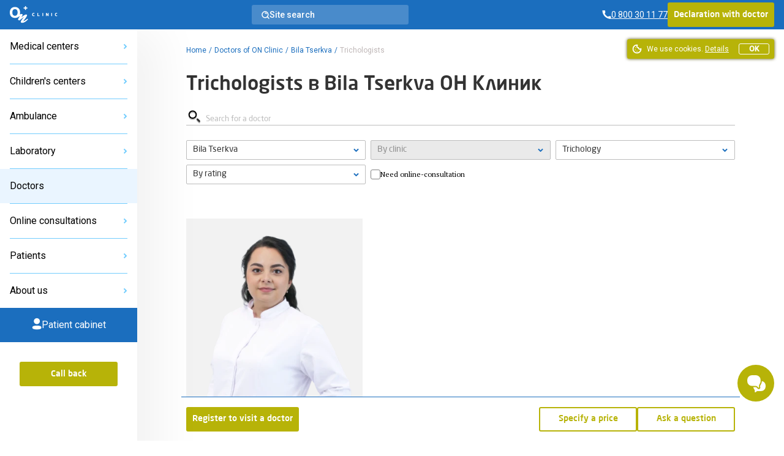

--- FILE ---
content_type: text/html; charset=UTF-8
request_url: https://en.onclinic.ua/doctors?city=belaya-cerkov&department=trichology
body_size: 47512
content:
<!doctype html>
<html lang="en" prefix="og: http://ogp.me/ns#">
<head>
















    
    
            <!-- Google Tag Manager -->
        <script>
            (function (w, d, s, l, i) {
                w[l] = w[l] || [];
                w[l].push({
                    'gtm.start':
                        new Date().getTime(), event: 'gtm.js'
                });
                var f = d.getElementsByTagName(s)[0],
                    j = d.createElement(s), dl = l != 'dataLayer' ? '&l=' + l : '';
                j.defer = true;
                j.src =
                    'https://www.googletagmanager.com/gtm.js?id=' + i + dl;
                f.parentNode.insertBefore(j, f);
            })(window, document, 'script', 'dataLayer', 'GTM-5DC9CQ');
        </script>
        <!-- End Google Tag Manager -->
    
            <script defer>
            !function (f, b, e, v, n, t, s) {
                if (f.fbq) return;
                n = f.fbq = function () {
                    n.callMethod ?
                        n.callMethod.apply(n, arguments) : n.queue.push(arguments)
                };
                if (!f._fbq) f._fbq = n;
                n.push = n;
                n.loaded = !0;
                n.version = '2.0';
                n.queue = [];
                t = b.createElement(e);
                t.async = !0;
                t.src = v;
                s = b.getElementsByTagName(e)[0];
                s.parentNode.insertBefore(t, s)
            }(window, document, 'script',
                'https://connect.facebook.net/en_US/fbevents.js');
            fbq('init', '2154012498189474');
        </script>
    
            <script defer>
            !function (w, d, t) {
                w.TiktokAnalyticsObject = t;
                var ttq = w[t] = w[t] || [];
                ttq.methods = ["page", "track", "identify", "instances", "debug", "on", "off", "once", "ready", "alias", "group", "enableCookie", "disableCookie"], ttq.setAndDefer = function (t, e) {
                    t[e] = function () {
                        t.push([e].concat(Array.prototype.slice.call(arguments, 0)))
                    }
                };
                for (var i = 0; i < ttq.methods.length; i++) ttq.setAndDefer(ttq, ttq.methods[i]);
                ttq.instance = function (t) {
                    for (var e = ttq._i[t] || [], n = 0; n < ttq.methods.length; n++) ttq.setAndDefer(e, ttq.methods[n]);
                    return e
                }, ttq.load = function (e, n) {
                    var i = "https://analytics.tiktok.com/i18n/pixel/events.js";
                    ttq._i = ttq._i || {}, ttq._i[e] = [], ttq._i[e]._u = i, ttq._t = ttq._t || {}, ttq._t[e] = +new Date, ttq._o = ttq._o || {}, ttq._o[e] = n || {};
                    var o = document.createElement("script");
                    o.type = "text/javascript", o.async = !0, o.src = i + "?sdkid=" + e + "&lib=" + t;
                    var a = document.getElementsByTagName("script")[0];
                    a.parentNode.insertBefore(o, a)
                };

                ttq.load('C6B3KR23RRRB95OG59R0');
                ttq.page();
            }(window, document, 'ttq');
        </script>
    
    <meta charset="utf-8">
    <meta name="viewport" content="width=device-width, initial-scale=1, shrink-to-fit=no, user-scalable=no">
    <meta name="recaptcha_sitekey" content="6LeEPsMUAAAAACHzo0AOJsiIJjlGLVwsijy6ELKZ">
    <title>:Trichologists in Bila Tserkva — ON Clinic Bila Tserkva Medical Center</title>
<meta name="description" content="Trichologist appointment in Bila Tserkva — appointment and consultation with trichologist ON Clinic in Bila Tserkva">
<meta name="keywords" content="trichologists in bila tserkva, on clinic bila tserkva, fixing an appointment to trichologist in bila tserkva, trichologists on clinic bila tserkva">
<meta name="image" content="https://en.onclinic.ua/build/assets/logo-onclinic-34369c89.png">
<meta name="locale" content="en">
<link rel="canonical" href="https://en.onclinic.ua/doctors?city=belaya-cerkov&department=trichology">
<link rel="alternate" hreflang="en" href="https://en.onclinic.ua/doctors?city=belaya-cerkov&department=trichology">
<meta property="og:locale" content="en_UA">
<meta property="og:site_name" content="en.onclinic.ua">
<meta property="og:type" content="website">
<meta property="og:title" content=":Trichologists in Bila Tserkva — ON Clinic Bila Tserkva Medical Center">
<meta property="og:description" content="Trichologist appointment in Bila Tserkva — appointment and consultation with trichologist ON Clinic in Bila Tserkva">
<meta property="og:url" content="https://en.onclinic.ua/doctors">
<meta property="og:image" content="https://en.onclinic.ua/build/assets/logo-onclinic-og-fc45ab18.jpg">


<script type="application/ld+json">{"@context":"https://schema.org","@type":"WebPage"}</script>
    <link rel="preload" as="style" href="https://en.onclinic.ua/build/assets/placeholders-717ea5b6.css" /><link rel="stylesheet" href="https://en.onclinic.ua/build/assets/placeholders-717ea5b6.css" data-navigate-track="reload" />    <link rel="preload" as="style" href="https://en.onclinic.ua/build/assets/app-0cd96ac8.css" /><link rel="stylesheet" href="https://en.onclinic.ua/build/assets/app-0cd96ac8.css" data-navigate-track="reload" />    <link rel="stylesheet preload" as="style"
          href="https://fonts.googleapis.com/css?family=PT+Serif|Roboto:400,500,300&subset=cyrillic,cyrillic-ext,latin-ext&display=swap">
    <link rel="shortcut icon" href="https://en.onclinic.ua/favicon-onclinic.png">
    <!-- Livewire Styles --><style >[wire\:loading][wire\:loading], [wire\:loading\.delay][wire\:loading\.delay], [wire\:loading\.inline-block][wire\:loading\.inline-block], [wire\:loading\.inline][wire\:loading\.inline], [wire\:loading\.block][wire\:loading\.block], [wire\:loading\.flex][wire\:loading\.flex], [wire\:loading\.table][wire\:loading\.table], [wire\:loading\.grid][wire\:loading\.grid], [wire\:loading\.inline-flex][wire\:loading\.inline-flex] {display: none;}[wire\:loading\.delay\.none][wire\:loading\.delay\.none], [wire\:loading\.delay\.shortest][wire\:loading\.delay\.shortest], [wire\:loading\.delay\.shorter][wire\:loading\.delay\.shorter], [wire\:loading\.delay\.short][wire\:loading\.delay\.short], [wire\:loading\.delay\.default][wire\:loading\.delay\.default], [wire\:loading\.delay\.long][wire\:loading\.delay\.long], [wire\:loading\.delay\.longer][wire\:loading\.delay\.longer], [wire\:loading\.delay\.longest][wire\:loading\.delay\.longest] {display: none;}[wire\:offline][wire\:offline] {display: none;}[wire\:dirty]:not(textarea):not(input):not(select) {display: none;}:root {--livewire-progress-bar-color: #2299dd;}[x-cloak] {display: none !important;}</style>
                    <script type="application/ld+json">{"@context":"https:\/\/schema.org","@type":"BreadcrumbList","itemListElement":[{"@type":"ListItem","position":1,"item":{"@id":"https:\/\/en.onclinic.ua","name":"Home","image":null}},{"@type":"ListItem","position":2,"item":{"@id":"https:\/\/en.onclinic.ua\/doctors","name":"Doctors of ON Clinic","image":null}},{"@type":"ListItem","position":3,"item":{"@id":"https:\/\/en.onclinic.ua\/doctors?city=belaya-cerkov","name":"Bila Tserkva","image":null}},{"@type":"ListItem","position":4,"item":{"@id":"https:\/\/en.onclinic.ua\/doctors?department=trichology","name":"Trichologists","image":null}}]}</script>

                <style>
            :root {
                --main-color-opacity: 183, 179, 8;
                --main-color: #B7B308;
                --main-color-100: #D9D411;
                --main-color-200: #D9D78B;
                --main-color-300: #F8F7E8;

                --main-primary-opacity: 27, 110, 190;
                --main-primary: #1B6EBE;
                --main-primary-100: #73CDFE;
                --main-primary-200: #3283C7;
                --main-primary-300: #66B6FA;
                --main-primary-400: #EAF5FF;
                --main-primary-500: #0C60B0;
                --main-primary-600: #D5EAFF;

                --main-primary-600-opacity: 23, 75, 159;

                --menu-hover: #4394D9;

                --border-button: 3px;
                --button-focus-shadow: #A29E00;
                --button-shadow: #504E00;

                --neutral-base-100 : #f2f2f2;
                --neutral-base-200 : #E0E0E0;
                --neutral-base-300 : #BDBDBD;
                --neutral-base-400 : #828282;
                --neutral-base-500 : #45484C;
                --neutral-base-600 : #333333;

                --border-fields : #828282;
                --body-color : #fff;

                --danger : #E87C7C;
                --danger-opacity : 232, 124, 124;
                --warning: #E0AD2C;
                --warning-opacity: 224, 173, 44;
                --inof: var(--main-primary-100);

                --font-primary : 'NeoSansPro', 'sans-serif';
                --font-base : 'Roboto', 'sans-serif';
                --font-secondary : "PT Serif", 'sans-serif';
            }
        </style>
            <!-- Livewire Styles --><style >[wire\:loading][wire\:loading], [wire\:loading\.delay][wire\:loading\.delay], [wire\:loading\.inline-block][wire\:loading\.inline-block], [wire\:loading\.inline][wire\:loading\.inline], [wire\:loading\.block][wire\:loading\.block], [wire\:loading\.flex][wire\:loading\.flex], [wire\:loading\.table][wire\:loading\.table], [wire\:loading\.grid][wire\:loading\.grid], [wire\:loading\.inline-flex][wire\:loading\.inline-flex] {display: none;}[wire\:loading\.delay\.none][wire\:loading\.delay\.none], [wire\:loading\.delay\.shortest][wire\:loading\.delay\.shortest], [wire\:loading\.delay\.shorter][wire\:loading\.delay\.shorter], [wire\:loading\.delay\.short][wire\:loading\.delay\.short], [wire\:loading\.delay\.default][wire\:loading\.delay\.default], [wire\:loading\.delay\.long][wire\:loading\.delay\.long], [wire\:loading\.delay\.longer][wire\:loading\.delay\.longer], [wire\:loading\.delay\.longest][wire\:loading\.delay\.longest] {display: none;}[wire\:offline][wire\:offline] {display: none;}[wire\:dirty]:not(textarea):not(input):not(select) {display: none;}:root {--livewire-progress-bar-color: #2299dd;}[x-cloak] {display: none !important;}</style>
</head>
<body x-data="App()"
      :class="{
      'blurred': ($store.app.formOpen || $store.app.modalOpen) && !$store.app.isBlurryIgnore,
      'modal-open': $store.app.modalOpen,
      'form-open': $store.app.formOpen,
      'overflow-hidden': $store.app.sideBarNavOpen,
      }"
      id="layout"
      class="relative grid m-0 p-0"
>
    <!-- Google Tag Manager (noscript) -->
    <noscript>
        <iframe src="https://www.googletagmanager.com/ns.html?id=GTM-5DC9CQ"
                height="0" width="0" style="display:none;visibility:hidden"></iframe>
    </noscript>
    <!-- End Google Tag Manager (noscript) -->

    <noscript>
        <img height="1" width="1" style="display:none"
             src="https://www.facebook.com/tr?id=2154012498189474&ev=PageView&noscript=1"/>
    </noscript>

<header wire:snapshot="{&quot;data&quot;:{&quot;theme&quot;:&quot;onclinic&quot;},&quot;memo&quot;:{&quot;id&quot;:&quot;Ghu2g0nYnaxNxjdQuTVo&quot;,&quot;name&quot;:&quot;frontend.layout.header.header&quot;,&quot;path&quot;:&quot;doctors&quot;,&quot;method&quot;:&quot;GET&quot;,&quot;children&quot;:{&quot;NhdbTqk&quot;:[&quot;div&quot;,&quot;Tg3Nagih07ihqhQ89Hxx&quot;],&quot;c1pE7mc&quot;:[&quot;a&quot;,&quot;ClP2uJe1KOCZH6hENapi&quot;],&quot;6DNZT54&quot;:[&quot;div&quot;,&quot;41w1DegiWauqfVRLDYXP&quot;],&quot;ly7lzwQ&quot;:[&quot;div&quot;,&quot;p38hRzPidGR7GZKxLcAy&quot;]},&quot;scripts&quot;:[],&quot;assets&quot;:[],&quot;errors&quot;:[],&quot;locale&quot;:&quot;en&quot;},&quot;checksum&quot;:&quot;f42f2dc482e9a1d33180f9b40b68c8584c93a11c99e0cda454c697f663cd5ce2&quot;}" wire:effects="[]" wire:id="Ghu2g0nYnaxNxjdQuTVo"
    class="bg-main-primary z-30 sticky px-1 desktop:px-1 w-full h-3 col-start-1 col-end-3 top-0 flex items-center justify-between"
>
    <div class="flex items-center gap-1 tablet-sm:gap-1-1/2">
        <a
        x-data=""
        @click="
        $store.app.sidebarOpen = !$store.app.sidebarOpen;
        $store.app.sideBarNavOpen = !$store.app.sideBarNavOpen;
        "
        class="cursor-pointer flex flex-col gap-1/4 desktop:hidden py-1"
        aria-label="Open/Close menu"
>
    <span class="transition duration-400 h-1px w-1-1/2 bg-white" :class="$store.app.sidebarOpen ? '-rotate-45' : '' "></span>
    <span class="transition duration-400 h-1px w-1-1/2 bg-white" :class="$store.app.sidebarOpen ? 'hidden' : 'flex' "></span>
    <span class="transition duration-400 h-1px w-1-1/2 bg-white" :class="$store.app.sidebarOpen ? 'rotate-45 -top-1/4 relative' : '' "></span>
</a>
        <a href="https://en.onclinic.ua/" aria-label="Home" class="hidden desktop:flex">
    <img src="https://en.onclinic.ua/build/assets/logo-onclinic-ec18778f.svg" width="1" height="1" alt="Logo"
         loading="lazy" class="h-2">
</a>
<a href="https://en.onclinic.ua/">
    <img width="1" height="1" src="https://en.onclinic.ua/build/assets/logo-onclinic-mobile-e703708c.svg"
         alt="Logo" loading="lazy"
         class="flex desktop:hidden h-2">
</a>

        <div wire:snapshot="{&quot;data&quot;:{&quot;show&quot;:false,&quot;cities&quot;:[null,{&quot;keys&quot;:[106,108,107,4,1,109,7,6,3,2,16],&quot;class&quot;:&quot;Illuminate\\Database\\Eloquent\\Collection&quot;,&quot;modelClass&quot;:&quot;city&quot;,&quot;s&quot;:&quot;elcln&quot;}],&quot;selectedCity&quot;:null,&quot;currentLocale&quot;:&quot;en&quot;,&quot;selectedCityName&quot;:null},&quot;memo&quot;:{&quot;id&quot;:&quot;Tg3Nagih07ihqhQ89Hxx&quot;,&quot;name&quot;:&quot;frontend.layout.components.select-city&quot;,&quot;path&quot;:&quot;doctors&quot;,&quot;method&quot;:&quot;GET&quot;,&quot;children&quot;:[],&quot;scripts&quot;:[],&quot;assets&quot;:[],&quot;errors&quot;:[],&quot;locale&quot;:&quot;en&quot;},&quot;checksum&quot;:&quot;273a242888f8ba66eaae00f3e3be6f9834046a8250b3b84f9bb0bd7063734033&quot;}" wire:effects="{&quot;listeners&quot;:[&quot;pageFullyLoaded&quot;]}" wire:id="Tg3Nagih07ihqhQ89Hxx"
    x-data="{open: false,init(){  Livewire.dispatch('pageFullyLoaded');}}"
    x-on:keydown.escape.prevent.stop="open = false"
    x-on:click.outside="open = false"
    x-id="['dropdown-button']"
    class="relative hidden tablet-sm:flex hidden-open-form"
>
    <!--[if BLOCK]><![endif]--> <!--[if ENDBLOCK]><![endif]-->
</div>
    </div>

    <!--[if BLOCK]><![endif]-->        <a wire:snapshot="{&quot;data&quot;:[],&quot;memo&quot;:{&quot;id&quot;:&quot;ClP2uJe1KOCZH6hENapi&quot;,&quot;name&quot;:&quot;frontend.layout.components.search&quot;,&quot;path&quot;:&quot;doctors&quot;,&quot;method&quot;:&quot;GET&quot;,&quot;children&quot;:[],&quot;scripts&quot;:[],&quot;assets&quot;:[],&quot;errors&quot;:[],&quot;locale&quot;:&quot;en&quot;},&quot;checksum&quot;:&quot;031b53ccbfa864699ff255912c973979ed897b3c6fc87c6ae62699551f0281ea&quot;}" wire:effects="[]" wire:id="ClP2uJe1KOCZH6hENapi" href="https://en.onclinic.ua/search" class="no-underline rounded-3 bg-white bg-opacity-20 hidden desktop:flex items-center cursor-pointer px-1 py-1/2 gap-1 max-w-16 w-full hidden-open-form" role="button"

>
    <svg width="13" height="13" viewBox="0 0 13 13" fill="none" xmlns="http://www.w3.org/2000/svg">
        <path fill-rule="evenodd" clip-rule="evenodd"
              d="M2.38765 9.44005C1.70298 8.74094 1.2386 7.85622 1.0521 6.89563C0.86407 5.93235 0.960626 4.93515 1.32998 4.02584C1.69618 3.12163 2.32138 2.34577 3.12706 1.79571C4.76174 0.679261 6.91372 0.679261 8.5484 1.79571C9.35408 2.34577 9.97928 3.12163 10.3455 4.02584C10.7148 4.93515 10.8114 5.93235 10.6234 6.89563C10.4369 7.85622 9.97248 8.74094 9.28781 9.44005C8.38108 10.3705 7.13695 10.8953 5.83773 10.8953C4.53851 10.8953 3.29438 10.3705 2.38765 9.44005V9.44005Z"
              stroke="white" stroke-width="1.5" stroke-linecap="round" stroke-linejoin="round"/>
        <path
                d="M5.82673 2.54692C5.41483 2.59057 5.11629 2.95987 5.15994 3.37177C5.20358 3.78368 5.57288 4.08222 5.98479 4.03857L5.82673 2.54692ZM7.16498 4.73384C7.32646 5.11528 7.76658 5.29359 8.14802 5.13211C8.52946 4.97063 8.70778 4.53051 8.5463 4.14907L7.16498 4.73384ZM9.88966 8.83324C9.59651 8.5406 9.12164 8.54102 8.829 8.83418C8.53637 9.12733 8.53679 9.6022 8.82994 9.89484L9.88966 8.83324ZM11.5121 12.5723C11.8053 12.8649 12.2801 12.8645 12.5728 12.5713C12.8654 12.2782 12.865 11.8033 12.5718 11.5107L11.5121 12.5723ZM5.98479 4.03857C6.48836 3.98521 6.96756 4.26752 7.16498 4.73384L8.5463 4.14907C8.09139 3.0745 6.98712 2.42396 5.82673 2.54692L5.98479 4.03857ZM8.82994 9.89484L11.5121 12.5723L12.5718 11.5107L9.88966 8.83324L8.82994 9.89484Z"
                fill="white"/>
    </svg>
    <div class="text-7/8 leading-1 text-white font-medium font-base">
            Site search
    </div>
</a>
     <!--[if ENDBLOCK]><![endif]-->

    <div class="flex items-center gap-1-1/2">
        <div wire:snapshot="{&quot;data&quot;:{&quot;contacts&quot;:[[[{&quot;phone&quot;:&quot;0 800 30 11 77&quot;,&quot;ringostat_class&quot;:&quot;ringoharkov&quot;,&quot;description&quot;:null},{&quot;s&quot;:&quot;arr&quot;}]],{&quot;s&quot;:&quot;arr&quot;}],&quot;shouldReplacePhones&quot;:true,&quot;view&quot;:&quot;livewire.frontend.layout.components.phone&quot;},&quot;memo&quot;:{&quot;id&quot;:&quot;41w1DegiWauqfVRLDYXP&quot;,&quot;name&quot;:&quot;frontend.layout.components.phone&quot;,&quot;path&quot;:&quot;doctors&quot;,&quot;method&quot;:&quot;GET&quot;,&quot;children&quot;:[],&quot;scripts&quot;:[],&quot;assets&quot;:[],&quot;errors&quot;:[],&quot;locale&quot;:&quot;en&quot;},&quot;checksum&quot;:&quot;c11292ebd71abeeb42de8d44e78f96fa25da7ae3ab1a5c172a94d318da936498&quot;}" wire:effects="[]" wire:id="41w1DegiWauqfVRLDYXP">
    <!--[if BLOCK]><![endif]-->        <!--[if BLOCK]><![endif]-->            <a href="tel:0 800 30 11 77"
               class="ringoharkov text-7/8 leading-1 text-white font-base font-normal flex items-center gap-1/4 no-underline group transition duration-400 ">
                <svg width="15" height="16" viewBox="0 0 15 16" fill="none" xmlns="http://www.w3.org/2000/svg">
                    <path d="M11.5582 10.2961L9.57614 11.3792C8.40928 10.8487 7.3458 10.1152 6.43526 9.213C5.53409 8.3057 4.80071 7.24597 4.26911 6.08291L5.35219 4.11171C5.29803 3.53768 4.83231 0.959961 4.83231 0.959961H0.5V1.68562C0.629349 5.19072 2.0713 8.5192 4.53988 11.011C7.28553 13.5298 10.8547 14.9621 14.58 15.04V10.7077C14.58 10.7077 12.1647 10.4261 11.5582 10.2961Z"
                          fill="white"/>
                </svg>

                <span  class="group-hover:underline group-focus:underline">
                    <span class="underline">
                        0 800 30 11 77 
                    </span>
                </span>
            </a>
         <!--[if ENDBLOCK]><![endif]-->
     <!--[if ENDBLOCK]><![endif]-->
</div>
        
        <!--[if BLOCK]><![endif]-->            <div class="button main-color hidden tablet:flex cursor-pointer hidden-open-form">
                <a role="button" href="https://en.onclinic.ua/declaration-with-doctor.html"
                   class="no-underline hover:no-underline focus:no-underline font-primary block text-7/8 leading-1-1/2 py-1/2 text-white">
                    Declaration with doctor
                </a>
            </div>
         <!--[if ENDBLOCK]><![endif]-->
        
        <div wire:snapshot="{&quot;data&quot;:{&quot;currentLanguage&quot;:null,&quot;languages&quot;:[[],{&quot;class&quot;:&quot;Illuminate\\Support\\Collection&quot;,&quot;s&quot;:&quot;clctn&quot;}],&quot;header&quot;:true,&quot;textClass&quot;:&quot;text-white&quot;,&quot;containerClass&quot;:&quot;hidden desktop:flex&quot;},&quot;memo&quot;:{&quot;id&quot;:&quot;p38hRzPidGR7GZKxLcAy&quot;,&quot;name&quot;:&quot;frontend.layout.components.select-languages&quot;,&quot;path&quot;:&quot;doctors&quot;,&quot;method&quot;:&quot;GET&quot;,&quot;children&quot;:[],&quot;scripts&quot;:[],&quot;assets&quot;:[],&quot;errors&quot;:[],&quot;locale&quot;:&quot;en&quot;},&quot;checksum&quot;:&quot;dac35b93deca84bfb1172b1ee6193dec3940378e439d22e40146de372d9b5457&quot;}" wire:effects="[]" wire:id="p38hRzPidGR7GZKxLcAy" class="items-center gap-1/2 hidden desktop:flex">
     <!--[if ENDBLOCK]><![endif]-->
</div>
    </div>
    <div class="pc-mobile-button">
        <a
    href="https://mycabinet.onclinic.ua/auth/login?lang=en"
    class="flex justify-center items-center w-full h-full cursor-pointer"
>
    <img src="https://en.onclinic.ua/build/assets/icon-pc-header-mobile-498cd087.svg"
        alt="Іконка PC" class="w-[20px] h-[20px] mx-auto"
    >
</a>
    </div>
</header>
<aside wire:snapshot="{&quot;data&quot;:{&quot;representativesList&quot;:[[[{&quot;title&quot;:&quot;ON Clinic Bila Tserkva&quot;,&quot;slug&quot;:&quot;belaya-cerkov&quot;},{&quot;s&quot;:&quot;arr&quot;}],[{&quot;title&quot;:&quot;ON Clinic Cherkasy&quot;,&quot;slug&quot;:&quot;cherkassyi&quot;},{&quot;s&quot;:&quot;arr&quot;}],[{&quot;title&quot;:&quot;ON Clinic Chernihiv&quot;,&quot;slug&quot;:&quot;chernigov&quot;},{&quot;s&quot;:&quot;arr&quot;}],[{&quot;title&quot;:&quot;ON Clinic Dnepr&quot;,&quot;slug&quot;:&quot;dnipro&quot;},{&quot;s&quot;:&quot;arr&quot;}],[{&quot;title&quot;:&quot;ON Clinic Kharkiv&quot;,&quot;slug&quot;:&quot;kharkov&quot;},{&quot;s&quot;:&quot;arr&quot;}],[{&quot;title&quot;:&quot;ON Clinic Kropivnickiy&quot;,&quot;slug&quot;:&quot;kropivnickiy&quot;},{&quot;s&quot;:&quot;arr&quot;}],[{&quot;title&quot;:&quot;ON Clinic Nikolaev&quot;,&quot;slug&quot;:&quot;nikolaev&quot;},{&quot;s&quot;:&quot;arr&quot;}],[{&quot;title&quot;:&quot;ON Clinic Odessa&quot;,&quot;slug&quot;:&quot;odessa&quot;},{&quot;s&quot;:&quot;arr&quot;}],[{&quot;title&quot;:&quot;ON Clinic Poltava&quot;,&quot;slug&quot;:&quot;poltava&quot;},{&quot;s&quot;:&quot;arr&quot;}],[{&quot;title&quot;:&quot;ON Clinic Sumy&quot;,&quot;slug&quot;:&quot;sumy&quot;},{&quot;s&quot;:&quot;arr&quot;}],[{&quot;title&quot;:&quot;ON Clinic Uzhgorod&quot;,&quot;slug&quot;:&quot;uzhgorod&quot;},{&quot;s&quot;:&quot;arr&quot;}]],{&quot;s&quot;:&quot;arr&quot;}],&quot;childRepresentativesList&quot;:[[[{&quot;title&quot;:&quot;Child center Bila Tserkva&quot;,&quot;slug&quot;:&quot;child-belaya-cerkov&quot;},{&quot;s&quot;:&quot;arr&quot;}],[{&quot;title&quot;:&quot;Child center Dnepr&quot;,&quot;slug&quot;:&quot;child-dnipro&quot;},{&quot;s&quot;:&quot;arr&quot;}],[{&quot;title&quot;:&quot;Child center Kharkiv&quot;,&quot;slug&quot;:&quot;child-kharkov&quot;},{&quot;s&quot;:&quot;arr&quot;}],[{&quot;title&quot;:&quot;Child center Nikolaev&quot;,&quot;slug&quot;:&quot;child-nikolaev&quot;},{&quot;s&quot;:&quot;arr&quot;}],[{&quot;title&quot;:&quot;Child center Odessa&quot;,&quot;slug&quot;:&quot;child-odessa&quot;},{&quot;s&quot;:&quot;arr&quot;}],[{&quot;title&quot;:&quot;Child center Poltava&quot;,&quot;slug&quot;:&quot;child-poltava&quot;},{&quot;s&quot;:&quot;arr&quot;}]],{&quot;s&quot;:&quot;arr&quot;}],&quot;ambulanceRepresentativesList&quot;:[[[{&quot;title&quot;:&quot;Ambulance Kharkiv&quot;,&quot;slug&quot;:&quot;skoraya-pomosh&quot;},{&quot;s&quot;:&quot;arr&quot;}]],{&quot;s&quot;:&quot;arr&quot;}],&quot;stomatologyRepresentativesList&quot;:[[[{&quot;title&quot;:&quot;Dentistry Odessa&quot;,&quot;slug&quot;:&quot;dentistry-odessa&quot;},{&quot;s&quot;:&quot;arr&quot;}]],{&quot;s&quot;:&quot;arr&quot;}],&quot;representativesCollection&quot;:[null,{&quot;keys&quot;:{&quot;13&quot;:17,&quot;15&quot;:21,&quot;14&quot;:19,&quot;10&quot;:7,&quot;2&quot;:1,&quot;16&quot;:23,&quot;11&quot;:11,&quot;3&quot;:9,&quot;8&quot;:5,&quot;6&quot;:3,&quot;12&quot;:15},&quot;class&quot;:&quot;Illuminate\\Database\\Eloquent\\Collection&quot;,&quot;modelClass&quot;:&quot;representative&quot;,&quot;s&quot;:&quot;elcln&quot;}],&quot;articleCategoriesList&quot;:[[[{&quot;name&quot;:&quot;Gynecology&quot;,&quot;slug&quot;:&quot;gynecology&quot;},{&quot;s&quot;:&quot;arr&quot;}],[{&quot;name&quot;:&quot;Dermatology&quot;,&quot;slug&quot;:&quot;dermatology&quot;},{&quot;s&quot;:&quot;arr&quot;}],[{&quot;name&quot;:&quot;Urology&quot;,&quot;slug&quot;:&quot;urology&quot;},{&quot;s&quot;:&quot;arr&quot;}],[{&quot;name&quot;:&quot;Proctology&quot;,&quot;slug&quot;:&quot;proctology&quot;},{&quot;s&quot;:&quot;arr&quot;}],[{&quot;name&quot;:&quot;STDs&quot;,&quot;slug&quot;:&quot;sexually-transmitted-diseases&quot;},{&quot;s&quot;:&quot;arr&quot;}],[{&quot;name&quot;:&quot;Therapist&quot;,&quot;slug&quot;:&quot;therapist&quot;},{&quot;s&quot;:&quot;arr&quot;}],[{&quot;name&quot;:&quot;Trichology&quot;,&quot;slug&quot;:&quot;sex&quot;},{&quot;s&quot;:&quot;arr&quot;}],[{&quot;name&quot;:&quot;Contraception&quot;,&quot;slug&quot;:&quot;contraception-blog&quot;},{&quot;s&quot;:&quot;arr&quot;}],[{&quot;name&quot;:&quot;Abortion&quot;,&quot;slug&quot;:&quot;pregnancy&quot;},{&quot;s&quot;:&quot;arr&quot;}],[{&quot;name&quot;:&quot;Child health&quot;,&quot;slug&quot;:&quot;child-health-blog&quot;},{&quot;s&quot;:&quot;arr&quot;}],[{&quot;name&quot;:null,&quot;slug&quot;:&quot;mental&quot;},{&quot;s&quot;:&quot;arr&quot;}],[{&quot;name&quot;:null,&quot;slug&quot;:&quot;nutrition&quot;},{&quot;s&quot;:&quot;arr&quot;}],[{&quot;name&quot;:null,&quot;slug&quot;:&quot;gastroenterology&quot;},{&quot;s&quot;:&quot;arr&quot;}],[{&quot;name&quot;:null,&quot;slug&quot;:&quot;analyzes&quot;},{&quot;s&quot;:&quot;arr&quot;}]],{&quot;s&quot;:&quot;arr&quot;}],&quot;cabinetLoginUrl&quot;:&quot;https:\/\/mycabinet.onclinic.ua\/#\/auth\/login?lang=en&quot;,&quot;doctorsUrl&quot;:&quot;https:\/\/en.onclinic.ua\/doctors&quot;,&quot;selectedCitySlug&quot;:null,&quot;selectedCityDepartmentsList&quot;:null,&quot;selectedCityChildDepartmentsList&quot;:null,&quot;selectedCityAmbulanceDepartmentsList&quot;:null,&quot;selectedCityStomatologyDepartmentsList&quot;:null,&quot;selectedCityDepartmentsCategoriesList&quot;:null,&quot;internalClinicsList&quot;:[[[{&quot;title&quot;:&quot;Clinic in Bratislava&quot;,&quot;url&quot;:&quot;https:\/\/doktorpro.sk\/news\/information-for-ukrainian-immigrants&quot;},{&quot;s&quot;:&quot;arr&quot;}],[{&quot;title&quot;:&quot;Clinics in Poland&quot;,&quot;url&quot;:&quot;https:\/\/doctorpro.pl\/news\/discount-for-refugees-from-ukraine-at-the-doctorpro-lodz-medical-center&quot;},{&quot;s&quot;:&quot;arr&quot;}]],{&quot;class&quot;:&quot;Illuminate\\Support\\Collection&quot;,&quot;s&quot;:&quot;clctn&quot;}],&quot;citiesList&quot;:[[[{&quot;name&quot;:&quot;Kharkiv&quot;,&quot;slug&quot;:&quot;kharkov&quot;},{&quot;s&quot;:&quot;arr&quot;}],[{&quot;name&quot;:&quot;Sumy&quot;,&quot;slug&quot;:&quot;sumy&quot;},{&quot;s&quot;:&quot;arr&quot;}],[{&quot;name&quot;:&quot;Poltava&quot;,&quot;slug&quot;:&quot;poltava&quot;},{&quot;s&quot;:&quot;arr&quot;}],[{&quot;name&quot;:&quot;Dnepr&quot;,&quot;slug&quot;:&quot;dnipro&quot;},{&quot;s&quot;:&quot;arr&quot;}],[{&quot;name&quot;:&quot;Odessa&quot;,&quot;slug&quot;:&quot;odessa&quot;},{&quot;s&quot;:&quot;arr&quot;}],[{&quot;name&quot;:&quot;Nikolaev&quot;,&quot;slug&quot;:&quot;nikolaev&quot;},{&quot;s&quot;:&quot;arr&quot;}],[{&quot;name&quot;:&quot;Uzhgorod&quot;,&quot;slug&quot;:&quot;uzhgorod&quot;},{&quot;s&quot;:&quot;arr&quot;}],[{&quot;name&quot;:&quot;Bila Tserkva&quot;,&quot;slug&quot;:&quot;belaya-cerkov&quot;},{&quot;s&quot;:&quot;arr&quot;}],[{&quot;name&quot;:&quot;Chernihiv&quot;,&quot;slug&quot;:&quot;chernigov&quot;},{&quot;s&quot;:&quot;arr&quot;}],[{&quot;name&quot;:&quot;Cherkasy&quot;,&quot;slug&quot;:&quot;cherkassyi&quot;},{&quot;s&quot;:&quot;arr&quot;}],[{&quot;name&quot;:&quot;Kropivnickiy&quot;,&quot;slug&quot;:&quot;kropivnickiy&quot;},{&quot;s&quot;:&quot;arr&quot;}]],{&quot;s&quot;:&quot;arr&quot;}],&quot;selectedCityTitle&quot;:null,&quot;selectedCityChildTitle&quot;:null,&quot;selectedCityChildUrl&quot;:null,&quot;selectedCityAmbulanceTitle&quot;:null,&quot;selectedCityStomatologyTitle&quot;:null,&quot;selectedCityAmbulanceUrl&quot;:null,&quot;selectedCityStomatologyUrl&quot;:null,&quot;selectedCityUrl&quot;:null,&quot;selectedCityName&quot;:null,&quot;firstSelectedCityRepresentativeSlug&quot;:null,&quot;firstSelectedCityChildRepresentativeSlug&quot;:null,&quot;firstSelectedCityAmbulanceRepresentativeSlug&quot;:null,&quot;firstSelectedCityStomatologyRepresentativeSlug&quot;:null,&quot;theme&quot;:&quot;onclinic&quot;,&quot;clinicsAdultSlugs&quot;:[[&quot;kharkov&quot;,&quot;kharkov-dc&quot;,&quot;kharkov-gagarina&quot;,&quot;kharkov-23-avgusta&quot;,&quot;poltava&quot;,&quot;dnipro&quot;,&quot;nikolaev&quot;,&quot;odessa&quot;,&quot;sumy&quot;,&quot;uzhgorod&quot;,&quot;kharkov-studentska&quot;,&quot;kholodna-gora&quot;,&quot;cherkassyi&quot;,&quot;belaya-cerkov&quot;,&quot;chernigov&quot;,&quot;kropivnickiy&quot;,&quot;odessa-tairova&quot;,&quot;skoraya-pomosh&quot;,&quot;zp-gagarina&quot;,&quot;nikolaev-arkasovskaia&quot;,&quot;dentistry-odessa&quot;],{&quot;s&quot;:&quot;arr&quot;}],&quot;clinicsChildSlugs&quot;:[[&quot;child&quot;,&quot;child-pushkinskaya&quot;,&quot;child-nikolaev&quot;,&quot;child-poltava&quot;,&quot;child-dnipro&quot;,&quot;child-odessa&quot;,&quot;child-belaya-cerkov&quot;],{&quot;s&quot;:&quot;arr&quot;}],&quot;representativesSlugs&quot;:[[&quot;belaya-cerkov&quot;,&quot;cherkassyi&quot;,&quot;chernigov&quot;,&quot;dnipro&quot;,&quot;kharkov&quot;,&quot;kropivnickiy&quot;,&quot;nikolaev&quot;,&quot;odessa&quot;,&quot;poltava&quot;,&quot;sumy&quot;,&quot;uzhgorod&quot;],{&quot;s&quot;:&quot;arr&quot;}],&quot;allPagesForNav&quot;:[null,{&quot;keys&quot;:[7,43],&quot;class&quot;:&quot;Illuminate\\Database\\Eloquent\\Collection&quot;,&quot;modelClass&quot;:&quot;page&quot;,&quot;s&quot;:&quot;elcln&quot;}],&quot;childRepresentativesSlugs&quot;:[[&quot;child-belaya-cerkov&quot;,&quot;child-dnipro&quot;,&quot;child-kharkov&quot;,&quot;child-nikolaev&quot;,&quot;child-odessa&quot;,&quot;child-poltava&quot;],{&quot;s&quot;:&quot;arr&quot;}],&quot;ambulanceRepresentativesSlugs&quot;:null},&quot;memo&quot;:{&quot;id&quot;:&quot;SVEtHruJVPe1UNMuIHkM&quot;,&quot;name&quot;:&quot;frontend.layout.sidebar&quot;,&quot;path&quot;:&quot;doctors&quot;,&quot;method&quot;:&quot;GET&quot;,&quot;children&quot;:{&quot;SWzgMlC&quot;:[&quot;div&quot;,&quot;fEoTH81JrVV28lfUgxF3&quot;]},&quot;scripts&quot;:[],&quot;assets&quot;:[],&quot;errors&quot;:[],&quot;locale&quot;:&quot;en&quot;},&quot;checksum&quot;:&quot;d0bf9d399385996918c80ae5f71555ad982a4f37294d2b6527fd6e3384b629f8&quot;}" wire:effects="{&quot;listeners&quot;:[&quot;sidebarLoaded&quot;]}" wire:id="SVEtHruJVPe1UNMuIHkM" x-data='SidebarNav()'
       :class="{'left-0': $store.app.sidebarOpen === true}"
       @click.outside="
            open = false;
            $store.app.sideBarNavOpen = $store.app.formOpen || $store.app.sidebarOpen;
       "
       class="min-w-[19rem] max-w-[80%] w-full tablet-sm:max-w-[14rem] tablet-sm:min-w-[14rem] tablet-sm:w-14 bg-white
              desktop:sticky top-3 transition-[height] duration-700 bottom-0 fixed z-20 shadow-menu">
    <div class="h-full overflow-y-auto bg-white">

        <!--[if BLOCK]><![endif]--> <!--[if ENDBLOCK]><![endif]-->

        <!--[if BLOCK]><![endif]-->            <a href="https://en.onclinic.ua/search" role="button" class="flex desktop:hidden gap-1/2 p-1 no-underline cursor-pointer items-center
            hover:no-underline focus:no-underline bg-main-primary-400">
    <svg width="16" height="16" viewBox="0 0 16 16" fill="none" xmlns="http://www.w3.org/2000/svg">
        <path fill-rule="evenodd" clip-rule="evenodd"
              d="M2.80524 11.7137C1.9404 10.8306 1.35381 9.71308 1.11824 8.49969C0.880725 7.28291 1.00269 6.0233 1.46924 4.87469C1.93181 3.73253 2.72153 2.75251 3.73924 2.05769C5.80409 0.647436 8.52239 0.647436 10.5872 2.05769C11.605 2.75251 12.3947 3.73253 12.8572 4.87469C13.3238 6.0233 13.4458 7.28291 13.2082 8.49969C12.9727 9.71308 12.3861 10.8306 11.5212 11.7137C10.3759 12.889 8.80436 13.5519 7.16324 13.5519C5.52213 13.5519 3.95059 12.889 2.80524 11.7137V11.7137Z"
              stroke="black" stroke-width="1.5" stroke-linecap="round" stroke-linejoin="round"/>
        <path
            d="M7.17024 3.20292C6.75833 3.24656 6.4598 3.61586 6.50344 4.02777C6.54709 4.43968 6.91639 4.73821 7.3283 4.69457L7.17024 3.20292ZM9.02161 5.69213C9.18309 6.07357 9.62321 6.25188 10.0047 6.0904C10.3861 5.92892 10.5644 5.4888 10.4029 5.10735L9.02161 5.69213ZM12.1421 11.0869C11.849 10.7943 11.3741 10.7947 11.0815 11.0879C10.7888 11.381 10.7893 11.8559 11.0824 12.1485L12.1421 11.0869ZM14.4704 15.5305C14.7636 15.8232 15.2384 15.8228 15.5311 15.5296C15.8237 15.2364 15.8233 14.7616 15.5301 14.4689L14.4704 15.5305ZM7.3283 4.69457C8.0508 4.61801 8.73836 5.02306 9.02161 5.69213L10.4029 5.10735C9.86218 3.83005 8.54957 3.05676 7.17024 3.20292L7.3283 4.69457ZM11.0824 12.1485L14.4704 15.5305L15.5301 14.4689L12.1421 11.0869L11.0824 12.1485Z"
            fill="black"/>
    </svg>
    <span class="text-1 leading-1-1/2 text-black font-base font-normal">
        Site search
    </span>
</a>
         <!--[if ENDBLOCK]><![endif]-->

        <div x-data="Navigation({
    representativesUrl: '/representatives',
    servicesUrl: '/services',
    cityUrl: '',
    childCityUrl: '',
    doctorsUrl: 'https://en.onclinic.ua/doctors',
    ambulanceUrl: '',
    ambulanceRoadsUrl: '/services',
    blogUrl: '/blog',
    adultClinics: [&quot;kharkov&quot;,&quot;kharkov-dc&quot;,&quot;kharkov-gagarina&quot;,&quot;kharkov-23-avgusta&quot;,&quot;poltava&quot;,&quot;dnipro&quot;,&quot;nikolaev&quot;,&quot;odessa&quot;,&quot;sumy&quot;,&quot;uzhgorod&quot;,&quot;kharkov-studentska&quot;,&quot;kholodna-gora&quot;,&quot;cherkassyi&quot;,&quot;belaya-cerkov&quot;,&quot;chernigov&quot;,&quot;kropivnickiy&quot;,&quot;odessa-tairova&quot;,&quot;skoraya-pomosh&quot;,&quot;zp-gagarina&quot;,&quot;nikolaev-arkasovskaia&quot;,&quot;dentistry-odessa&quot;],
    childClinics: [&quot;child&quot;,&quot;child-pushkinskaya&quot;,&quot;child-nikolaev&quot;,&quot;child-poltava&quot;,&quot;child-dnipro&quot;,&quot;child-odessa&quot;,&quot;child-belaya-cerkov&quot;],
    representativesSlugs: [&quot;belaya-cerkov&quot;,&quot;cherkassyi&quot;,&quot;chernigov&quot;,&quot;dnipro&quot;,&quot;kharkov&quot;,&quot;kropivnickiy&quot;,&quot;nikolaev&quot;,&quot;odessa&quot;,&quot;poltava&quot;,&quot;sumy&quot;,&quot;uzhgorod&quot;],
    childRepresentativesSlugs: [&quot;child-belaya-cerkov&quot;,&quot;child-dnipro&quot;,&quot;child-kharkov&quot;,&quot;child-nikolaev&quot;,&quot;child-odessa&quot;,&quot;child-poltava&quot;],

    activeUrl: 'https://en.onclinic.ua/doctors?city=belaya-cerkov&amp;department=trichology',
})">
    <nav>
        <ul class="mx-1 divide-y-1 divide-solid divide-main-primary-100 divide-x-0 list-none p-0 my-0 flex flex-col">
            <!--[if BLOCK]><![endif]-->                <li class="list-none" x-ref="representatives">
                    <a @click="toggle('representatives')"
                        class="flex gap-1/2 p-1 -mx-1 bg-white no-underline cursor-pointer items-center
                        hover:no-underline focus:no-underline
                        hover:bg-main-primary-400 focus:main-primary-400
                        transition duration-400  justify-between">
                            <span class="text-1 leading-1-1/2 text-black font-base font-normal">
                                Medical centers
                            </span>

                        <svg width="7" height="10" viewBox="0 0 7 10" fill="none" xmlns="http://www.w3.org/2000/svg">
                            <path fill-rule="evenodd" clip-rule="evenodd"
                                  d="M3.65685 5L0.828427 2.17157L2.24264 0.757359L5.77817 4.29289C6.1687 4.68342 6.1687 5.31658 5.77817 5.70711L2.24264 9.24264L0.828427 7.82843L3.65685 5Z"
                                  fill="var(--main-primary-100)"/>
                        </svg>
                    </a>

                    <div>
                        <div x-cloak
     class="shadow-menu z-10 tablet-sm:z-under border-solid border-0 border-l-1 border-neutral-base-200
            left-0 right-0 desktop:right-auto absolute top-0 bottom-0 bg-white overflow-y-auto tablet-sm:w-[14rem]
            transition-[left] duration-400"
     :class="{
         '-left-[25rem] right-auto tablet-sm:-left-[40rem]': open !== 'representatives',
         'left-0 tablet-sm:left-[14rem]': open === 'representatives'
     }">
    <a @click="toggle(null)" class="tablet-sm:hidden flex gap-1/2 p-1 bg-white no-underline cursor-pointer items-center
            hover:no-underline focus:no-underline hover:no-underline focus:no-underline
             hover:bg-main-primary-400 focus:main-primary-400
            transition duration-400 cursor-pointer border-0 border-b-1 border-solid border-main-primary">
        <svg width="7" height="10" viewBox="0 0 7 10" fill="none" xmlns="http://www.w3.org/2000/svg">
            <path fill-rule="evenodd" clip-rule="evenodd"
                  d="M3.34315 5L6.17157 7.82843L4.75736 9.24264L1.22183 5.70711C0.831301 5.31658 0.831301 4.68342 1.22183 4.29289L4.75736 0.757359L6.17157 2.17157L3.34315 5Z"
                  fill="var(--main-primary-100)"/>
        </svg>

        <span class="text-1 leading-1-1/2 text-black font-base font-medium">
            Medical centers
        </span>
    </a>

    <div>
        <ul class="p-0 m-0 divide-y-1 divide-main-primary-100 divide-solid divide-x-0  mx-1">
            <li class="list-none">
                <a href="https://en.onclinic.ua/representatives"
                   class="flex gap-1/2 p-1 -mx-1 bg-white no-underline cursor-pointer items-center
                         hover:no-underline focus:no-underline
                        hover:bg-main-primary-400 focus:main-primary-400
                        transition duration-400  justify-between">
                        <span class="text-1 leading-1-1/2 text-black font-base font-medium">
                            All centers
                        </span>
                </a>
            </li>
            <!--[if BLOCK]><![endif]-->                <li class="list-none">
                    <a href="https://en.onclinic.ua/belaya-cerkov"
                       class="flex gap-1/2 p-1 -mx-1 bg-white no-underline cursor-pointer items-center
                         hover:no-underline focus:no-underline
                        hover:bg-main-primary-400 focus:main-primary-400
                        transition duration-400  justify-between">
                        <span class="text-1 leading-1-1/2 text-black font-base font-normal">
                            ON Clinic Bila Tserkva
                        </span>
                    </a>
                </li>
                            <li class="list-none">
                    <a href="https://en.onclinic.ua/cherkassyi"
                       class="flex gap-1/2 p-1 -mx-1 bg-white no-underline cursor-pointer items-center
                         hover:no-underline focus:no-underline
                        hover:bg-main-primary-400 focus:main-primary-400
                        transition duration-400  justify-between">
                        <span class="text-1 leading-1-1/2 text-black font-base font-normal">
                            ON Clinic Cherkasy
                        </span>
                    </a>
                </li>
                            <li class="list-none">
                    <a href="https://en.onclinic.ua/chernigov"
                       class="flex gap-1/2 p-1 -mx-1 bg-white no-underline cursor-pointer items-center
                         hover:no-underline focus:no-underline
                        hover:bg-main-primary-400 focus:main-primary-400
                        transition duration-400  justify-between">
                        <span class="text-1 leading-1-1/2 text-black font-base font-normal">
                            ON Clinic Chernihiv
                        </span>
                    </a>
                </li>
                            <li class="list-none">
                    <a href="https://en.onclinic.ua/dnipro"
                       class="flex gap-1/2 p-1 -mx-1 bg-white no-underline cursor-pointer items-center
                         hover:no-underline focus:no-underline
                        hover:bg-main-primary-400 focus:main-primary-400
                        transition duration-400  justify-between">
                        <span class="text-1 leading-1-1/2 text-black font-base font-normal">
                            ON Clinic Dnepr
                        </span>
                    </a>
                </li>
                            <li class="list-none">
                    <a href="https://en.onclinic.ua/kharkov"
                       class="flex gap-1/2 p-1 -mx-1 bg-white no-underline cursor-pointer items-center
                         hover:no-underline focus:no-underline
                        hover:bg-main-primary-400 focus:main-primary-400
                        transition duration-400  justify-between">
                        <span class="text-1 leading-1-1/2 text-black font-base font-normal">
                            ON Clinic Kharkiv
                        </span>
                    </a>
                </li>
                            <li class="list-none">
                    <a href="https://en.onclinic.ua/kropivnickiy"
                       class="flex gap-1/2 p-1 -mx-1 bg-white no-underline cursor-pointer items-center
                         hover:no-underline focus:no-underline
                        hover:bg-main-primary-400 focus:main-primary-400
                        transition duration-400  justify-between">
                        <span class="text-1 leading-1-1/2 text-black font-base font-normal">
                            ON Clinic Kropivnickiy
                        </span>
                    </a>
                </li>
                            <li class="list-none">
                    <a href="https://en.onclinic.ua/nikolaev"
                       class="flex gap-1/2 p-1 -mx-1 bg-white no-underline cursor-pointer items-center
                         hover:no-underline focus:no-underline
                        hover:bg-main-primary-400 focus:main-primary-400
                        transition duration-400  justify-between">
                        <span class="text-1 leading-1-1/2 text-black font-base font-normal">
                            ON Clinic Nikolaev
                        </span>
                    </a>
                </li>
                            <li class="list-none">
                    <a href="https://en.onclinic.ua/odessa"
                       class="flex gap-1/2 p-1 -mx-1 bg-white no-underline cursor-pointer items-center
                         hover:no-underline focus:no-underline
                        hover:bg-main-primary-400 focus:main-primary-400
                        transition duration-400  justify-between">
                        <span class="text-1 leading-1-1/2 text-black font-base font-normal">
                            ON Clinic Odessa
                        </span>
                    </a>
                </li>
                            <li class="list-none">
                    <a href="https://en.onclinic.ua/poltava"
                       class="flex gap-1/2 p-1 -mx-1 bg-white no-underline cursor-pointer items-center
                         hover:no-underline focus:no-underline
                        hover:bg-main-primary-400 focus:main-primary-400
                        transition duration-400  justify-between">
                        <span class="text-1 leading-1-1/2 text-black font-base font-normal">
                            ON Clinic Poltava
                        </span>
                    </a>
                </li>
                            <li class="list-none">
                    <a href="https://en.onclinic.ua/sumy"
                       class="flex gap-1/2 p-1 -mx-1 bg-white no-underline cursor-pointer items-center
                         hover:no-underline focus:no-underline
                        hover:bg-main-primary-400 focus:main-primary-400
                        transition duration-400  justify-between">
                        <span class="text-1 leading-1-1/2 text-black font-base font-normal">
                            ON Clinic Sumy
                        </span>
                    </a>
                </li>
                            <li class="list-none">
                    <a href="https://en.onclinic.ua/uzhgorod"
                       class="flex gap-1/2 p-1 -mx-1 bg-white no-underline cursor-pointer items-center
                         hover:no-underline focus:no-underline
                        hover:bg-main-primary-400 focus:main-primary-400
                        transition duration-400  justify-between">
                        <span class="text-1 leading-1-1/2 text-black font-base font-normal">
                            ON Clinic Uzhgorod
                        </span>
                    </a>
                </li>
             <!--[if ENDBLOCK]><![endif]-->
        </ul>
    </div>

    <!--[if BLOCK]><![endif]-->        <!--[if BLOCK]><![endif]-->            <a href="https://doktorpro.sk/news/information-for-ukrainian-immigrants" class="flex gap-1/2 p-1 bg-white no-underline cursor-pointer items-center
                hover:no-underline focus:no-underline hover:no-underline focus:no-underline
                hover:bg-main-primary-400 focus:main-primary-400
                transition duration-400  justify-between border-0 border-t-1 border-solid border-neutral-base-300">
                    <span class="text-1 leading-1-1/2 text-black font-base font-medium ">
                        Clinic in Bratislava
                    </span>
            </a>
                    <a href="https://doctorpro.pl/news/discount-for-refugees-from-ukraine-at-the-doctorpro-lodz-medical-center" class="flex gap-1/2 p-1 bg-white no-underline cursor-pointer items-center
                hover:no-underline focus:no-underline hover:no-underline focus:no-underline
                hover:bg-main-primary-400 focus:main-primary-400
                transition duration-400  justify-between border-0 border-t-1 border-solid border-neutral-base-300">
                    <span class="text-1 leading-1-1/2 text-black font-base font-medium ">
                        Clinics in Poland
                    </span>
            </a>
         <!--[if ENDBLOCK]><![endif]-->
     <!--[if ENDBLOCK]><![endif]-->
</div>
                    </div>
                </li>
             <!--[if ENDBLOCK]><![endif]-->

            <!--[if BLOCK]><![endif]--> <!--[if ENDBLOCK]><![endif]-->

            <!--[if BLOCK]><![endif]--> <!--[if ENDBLOCK]><![endif]-->    

            <!--[if BLOCK]><![endif]--> <!--[if ENDBLOCK]><![endif]-->

            <!--[if BLOCK]><![endif]--> <!--[if ENDBLOCK]><![endif]-->    

            <!--[if BLOCK]><![endif]--> <!--[if ENDBLOCK]><![endif]-->

            <!--[if BLOCK]><![endif]-->                <li class="list-none">
                    <a @click="toggle('child')"
                       class="flex gap-1/2 p-1 -mx-1 bg-white no-underline cursor-pointer items-center focus:no-underline  hover:no-underline
                       hover:bg-main-primary-400 focus:main-primary-400
                       transition duration-400 justify-between relative">
                <span class="text-1 leading-1-1/2 text-black font-base font-normal">
                    Children&#039;s centers
                </span>
                        <svg width="7" height="10" viewBox="0 0 7 10" fill="none" xmlns="http://www.w3.org/2000/svg">
                            <path fill-rule="evenodd" clip-rule="evenodd"
                                  d="M3.65685 5L0.828427 2.17157L2.24264 0.757359L5.77817 4.29289C6.1687 4.68342 6.1687 5.31658 5.77817 5.70711L2.24264 9.24264L0.828427 7.82843L3.65685 5Z"
                                  fill="var(--main-primary-100)"/>
                        </svg>
                    </a>

                    <div>
                        <div x-cloak
     class="shadow-menu z-10 tablet-sm:z-under border-solid border-0 border-l-1 border-neutral-base-200
            left-0 right-0 desktop:right-auto absolute top-0 bottom-0 bg-white overflow-y-auto tablet-sm:w-[14rem]
            transition-[left] duration-400"
     :class="{
         '-left-[25rem] right-auto tablet-sm:-left-[40rem]': open !== 'child',
         'left-0 tablet-sm:left-[14rem]': open === 'child'
     }">
    <a role="button" @click="toggle(null)" class="tablet-sm:hidden flex gap-1/2 p-1 bg-white no-underline cursor-pointer items-center
            hover:no-underline focus:no-underline hover:no-underline focus:no-underline
             hover:bg-main-primary-400 focus:main-primary-400
            transition duration-400 cursor-pointer border-0 border-b-1 border-solid border-main-primary">
        <svg width="7" height="10" viewBox="0 0 7 10" fill="none" xmlns="http://www.w3.org/2000/svg">
            <path fill-rule="evenodd" clip-rule="evenodd"
                  d="M3.34315 5L6.17157 7.82843L4.75736 9.24264L1.22183 5.70711C0.831301 5.31658 0.831301 4.68342 1.22183 4.29289L4.75736 0.757359L6.17157 2.17157L3.34315 5Z"
                  fill="var(--main-primary-100)"/>
        </svg>

        <span class="text-1 leading-1-1/2 text-black font-base font-medium">
            Children&#039;s centers
        </span>
    </a>

    <ul class="p-0 m-0 divide-y-1 divide-main-primary-100 divide-solid divide-x-0 mx-1">
        <!--[if BLOCK]><![endif]-->            <li class="list-none">
                <a href="https://en.onclinic.ua/child-belaya-cerkov"
                   class="flex gap-1/2 p-1 -mx-1 bg-white no-underline cursor-pointer items-center
                     hover:no-underline focus:no-underline
                    hover:bg-main-primary-400 focus:main-primary-400
                    transition duration-400  justify-between">
                        <span class="text-1 leading-1-1/2 text-black font-base font-normal">
                            Child center Bila Tserkva
                        </span>
                </a>
            </li>
                    <li class="list-none">
                <a href="https://en.onclinic.ua/child-dnipro"
                   class="flex gap-1/2 p-1 -mx-1 bg-white no-underline cursor-pointer items-center
                     hover:no-underline focus:no-underline
                    hover:bg-main-primary-400 focus:main-primary-400
                    transition duration-400  justify-between">
                        <span class="text-1 leading-1-1/2 text-black font-base font-normal">
                            Child center Dnepr
                        </span>
                </a>
            </li>
                    <li class="list-none">
                <a href="https://en.onclinic.ua/child-kharkov"
                   class="flex gap-1/2 p-1 -mx-1 bg-white no-underline cursor-pointer items-center
                     hover:no-underline focus:no-underline
                    hover:bg-main-primary-400 focus:main-primary-400
                    transition duration-400  justify-between">
                        <span class="text-1 leading-1-1/2 text-black font-base font-normal">
                            Child center Kharkiv
                        </span>
                </a>
            </li>
                    <li class="list-none">
                <a href="https://en.onclinic.ua/child-nikolaev"
                   class="flex gap-1/2 p-1 -mx-1 bg-white no-underline cursor-pointer items-center
                     hover:no-underline focus:no-underline
                    hover:bg-main-primary-400 focus:main-primary-400
                    transition duration-400  justify-between">
                        <span class="text-1 leading-1-1/2 text-black font-base font-normal">
                            Child center Nikolaev
                        </span>
                </a>
            </li>
                    <li class="list-none">
                <a href="https://en.onclinic.ua/child-odessa"
                   class="flex gap-1/2 p-1 -mx-1 bg-white no-underline cursor-pointer items-center
                     hover:no-underline focus:no-underline
                    hover:bg-main-primary-400 focus:main-primary-400
                    transition duration-400  justify-between">
                        <span class="text-1 leading-1-1/2 text-black font-base font-normal">
                            Child center Odessa
                        </span>
                </a>
            </li>
                    <li class="list-none">
                <a href="https://en.onclinic.ua/child-poltava"
                   class="flex gap-1/2 p-1 -mx-1 bg-white no-underline cursor-pointer items-center
                     hover:no-underline focus:no-underline
                    hover:bg-main-primary-400 focus:main-primary-400
                    transition duration-400  justify-between">
                        <span class="text-1 leading-1-1/2 text-black font-base font-normal">
                            Child center Poltava
                        </span>
                </a>
            </li>
         <!--[if ENDBLOCK]><![endif]-->
    </ul>
</div>
                    </div>
                </li>
             <!--[if ENDBLOCK]><![endif]-->

            <!--[if BLOCK]><![endif]-->                <li class="list-none">
                    <a @click="toggle('ambulances')"
                       class="flex gap-1/2 p-1 -mx-1 bg-white no-underline cursor-pointer items-center
                       hover:no-underline focus:no-underline
                       hover:bg-main-primary-400 focus:main-primary-400
                       transition duration-400 justify-between relative">
                <span class="text-1 leading-1-1/2 text-black font-base font-normal">
                    Ambulance
                </span>
                        <svg width="7" height="10" viewBox="0 0 7 10" fill="none" xmlns="http://www.w3.org/2000/svg">
                            <path fill-rule="evenodd" clip-rule="evenodd"
                                  d="M3.65685 5L0.828427 2.17157L2.24264 0.757359L5.77817 4.29289C6.1687 4.68342 6.1687 5.31658 5.77817 5.70711L2.24264 9.24264L0.828427 7.82843L3.65685 5Z"
                                  fill="var(--main-primary-100)"/>
                        </svg>
                    </a>

                    <div>
                        <div x-cloak
     class="shadow-menu z-10 tablet-sm:z-under border-solid border-0 border-l-1 border-neutral-base-200
            left-0 right-0 desktop:right-auto absolute top-0 bottom-0 bg-white overflow-y-auto tablet-sm:w-[14rem]
            transition-[left] duration-400"
     :class="{
         '-left-[25rem] right-auto tablet-sm:-left-[40rem]': open !== 'ambulances',
         'left-0 tablet-sm:left-[14rem]': open === 'ambulances'
     }">
    <a @click="toggle(null)" class="tablet-sm:hidden flex gap-1/2 p-1 bg-white no-underline cursor-pointer items-center
            hover:no-underline focus:no-underline hover:no-underline focus:no-underline
             hover:bg-main-primary-400 focus:main-primary-400
            transition duration-400 cursor-pointer border-0 border-b-1 border-solid border-main-primary">
        <svg width="7" height="10" viewBox="0 0 7 10" fill="none" xmlns="http://www.w3.org/2000/svg">
            <path fill-rule="evenodd" clip-rule="evenodd"
                  d="M3.34315 5L6.17157 7.82843L4.75736 9.24264L1.22183 5.70711C0.831301 5.31658 0.831301 4.68342 1.22183 4.29289L4.75736 0.757359L6.17157 2.17157L3.34315 5Z"
                  fill="var(--main-primary-100)"/>
        </svg>

        <span class="text-1 leading-1-1/2 text-black font-base font-medium">
            Ambulance
        </span>
    </a>

    <div>
        <ul class="p-0 m-0 divide-y-1 divide-main-primary-100 divide-solid divide-x-0  mx-1">
            <!--[if BLOCK]><![endif]-->                <li class="list-none">
                    <a href="https://en.onclinic.ua/skoraya-pomosh"
                       class="flex gap-1/2 p-1 -mx-1 bg-white no-underline cursor-pointer items-center
                         hover:no-underline focus:no-underline
                        hover:bg-main-primary-400 focus:main-primary-400
                        transition duration-400  justify-between">
                        <span class="text-1 leading-1-1/2 text-black font-base font-normal">
                            Ambulance Kharkiv
                        </span>
                    </a>
                </li>
             <!--[if ENDBLOCK]><![endif]-->
        </ul>
    </div>
</div>
                    </div>
                </li>
             <!--[if ENDBLOCK]><![endif]-->


            <li class="list-none" x-ref="laboratory">
                <a @click="toggle('laboratory')"
                   class="flex gap-1/2 p-1 -mx-1 bg-white no-underline cursor-pointer items-center
                        hover:no-underline focus:no-underline
                        hover:bg-main-primary-400 focus:main-primary-400
                        transition duration-400 justify-between relative">
                    <span class="text-1 leading-1-1/2 text-black font-base font-normal">
                        Laboratory
                    </span>

                    <svg width="7" height="10" viewBox="0 0 7 10" fill="none" xmlns="http://www.w3.org/2000/svg">
                        <path fill-rule="evenodd" clip-rule="evenodd"
                              d="M3.65685 5L0.828427 2.17157L2.24264 0.757359L5.77817 4.29289C6.1687 4.68342 6.1687 5.31658 5.77817 5.70711L2.24264 9.24264L0.828427 7.82843L3.65685 5Z"
                              fill="var(--main-primary-100)"/>
                    </svg>
                </a>

                <div>
                    <div x-cloak
     class="shadow-menu z-10 tablet-sm:z-under border-solid border-0 border-l-1 border-neutral-base-200
            left-0 right-0 desktop:right-auto absolute top-0 bottom-0 bg-white overflow-y-auto tablet-sm:w-[14rem]
            transition-[left] duration-400"
     :class="{
         '-left-[25rem] right-auto tablet-sm:-left-[40rem]': open !== 'laboratory',
         'left-0 tablet-sm:left-[14rem]': open === 'laboratory'
     }">
    <a role="button" @click="toggle(null)" class="tablet-sm:hidden flex gap-1/2 p-1 bg-white no-underline cursor-pointer items-center
            hover:no-underline focus:no-underline hover:no-underline focus:no-underline
             hover:bg-main-primary-400 focus:main-primary-400
            transition duration-400 cursor-pointer border-0 border-b-1 border-solid border-main-primary">
        <svg width="7" height="10" viewBox="0 0 7 10" fill="none" xmlns="http://www.w3.org/2000/svg">
            <path fill-rule="evenodd" clip-rule="evenodd"
                  d="M3.34315 5L6.17157 7.82843L4.75736 9.24264L1.22183 5.70711C0.831301 5.31658 0.831301 4.68342 1.22183 4.29289L4.75736 0.757359L6.17157 2.17157L3.34315 5Z"
                  fill="var(--main-primary-100)"/>
        </svg>

        <span class="text-1 leading-1-1/2 text-black font-base font-medium">
            Laboratory
        </span>
    </a>

    <ul class="p-0 m-0 divide-y-1 divide-main-primary-100 divide-solid divide-x-0 mx-1">
        <!--[if BLOCK]><![endif]-->            <li class="list-none" x-ref="onlab">
                <a href="https://en.onclinic.ua/onlab.html"
                   class="flex gap-1/2 p-1 -mx-1 bg-white no-underline cursor-pointer items-center
                 hover:no-underline focus:no-underline
                 hover:bg-main-primary-400 focus:main-primary-400
                transition duration-400  justify-between">
                    <span class="text-1 leading-1-1/2 text-black font-base font-normal">
                        Tests for patients
                    </span>
                </a>
            </li>
         <!--[if ENDBLOCK]><![endif]-->

        <!--[if BLOCK]><![endif]-->            <li class="list-none" x-ref="lab-partners">
                <a href="https://en.onclinic.ua/lab-partners.html"
                   class="flex gap-1/2 p-1 -mx-1 bg-white no-underline cursor-pointer items-center
                 hover:no-underline focus:no-underline
                 hover:bg-main-primary-400 focus:main-primary-400
                transition duration-400  justify-between">
                    <span class="text-1 leading-1-1/2 text-black font-base font-normal">
                        Collaboration with the laboratory
                    </span>
                </a>
            </li>
         <!--[if ENDBLOCK]><![endif]-->

        <!--[if BLOCK]><![endif]--> <!--[if ENDBLOCK]><![endif]-->

        <!--[if BLOCK]><![endif]-->            <li class="list-none">
                <a href="https://en.onclinic.ua/belaya-cerkov/services/laboratory"
                   class="flex gap-1/2 p-1 -mx-1 bg-white no-underline cursor-pointer items-center
                     hover:no-underline focus:no-underline
                    hover:bg-main-primary-400 focus:main-primary-400
                    transition duration-400  justify-between">
                    <span class="text-1 leading-1-1/2 text-black font-base font-normal">
                        Лаборатория в Bila Tserkva
                    </span>
                </a>
            </li>
                    <li class="list-none">
                <a href="https://en.onclinic.ua/cherkassyi/services/laboratory"
                   class="flex gap-1/2 p-1 -mx-1 bg-white no-underline cursor-pointer items-center
                     hover:no-underline focus:no-underline
                    hover:bg-main-primary-400 focus:main-primary-400
                    transition duration-400  justify-between">
                    <span class="text-1 leading-1-1/2 text-black font-base font-normal">
                        Лаборатория в Cherkasy
                    </span>
                </a>
            </li>
                    <li class="list-none">
                <a href="https://en.onclinic.ua/chernigov/services/laboratory"
                   class="flex gap-1/2 p-1 -mx-1 bg-white no-underline cursor-pointer items-center
                     hover:no-underline focus:no-underline
                    hover:bg-main-primary-400 focus:main-primary-400
                    transition duration-400  justify-between">
                    <span class="text-1 leading-1-1/2 text-black font-base font-normal">
                        Лаборатория в Chernihiv
                    </span>
                </a>
            </li>
                    <li class="list-none">
                <a href="https://en.onclinic.ua/dnipro/services/laboratory"
                   class="flex gap-1/2 p-1 -mx-1 bg-white no-underline cursor-pointer items-center
                     hover:no-underline focus:no-underline
                    hover:bg-main-primary-400 focus:main-primary-400
                    transition duration-400  justify-between">
                    <span class="text-1 leading-1-1/2 text-black font-base font-normal">
                        Лаборатория в Dnepr
                    </span>
                </a>
            </li>
                    <li class="list-none">
                <a href="https://en.onclinic.ua/kharkov/services/laboratory"
                   class="flex gap-1/2 p-1 -mx-1 bg-white no-underline cursor-pointer items-center
                     hover:no-underline focus:no-underline
                    hover:bg-main-primary-400 focus:main-primary-400
                    transition duration-400  justify-between">
                    <span class="text-1 leading-1-1/2 text-black font-base font-normal">
                        Лаборатория в Kharkiv
                    </span>
                </a>
            </li>
                    <li class="list-none">
                <a href="https://en.onclinic.ua/kropivnickiy/services/laboratory"
                   class="flex gap-1/2 p-1 -mx-1 bg-white no-underline cursor-pointer items-center
                     hover:no-underline focus:no-underline
                    hover:bg-main-primary-400 focus:main-primary-400
                    transition duration-400  justify-between">
                    <span class="text-1 leading-1-1/2 text-black font-base font-normal">
                        Лаборатория в Kropivnickiy
                    </span>
                </a>
            </li>
                    <li class="list-none">
                <a href="https://en.onclinic.ua/nikolaev/services/laboratory"
                   class="flex gap-1/2 p-1 -mx-1 bg-white no-underline cursor-pointer items-center
                     hover:no-underline focus:no-underline
                    hover:bg-main-primary-400 focus:main-primary-400
                    transition duration-400  justify-between">
                    <span class="text-1 leading-1-1/2 text-black font-base font-normal">
                        Лаборатория в Nikolaev
                    </span>
                </a>
            </li>
                    <li class="list-none">
                <a href="https://en.onclinic.ua/odessa/services/laboratory"
                   class="flex gap-1/2 p-1 -mx-1 bg-white no-underline cursor-pointer items-center
                     hover:no-underline focus:no-underline
                    hover:bg-main-primary-400 focus:main-primary-400
                    transition duration-400  justify-between">
                    <span class="text-1 leading-1-1/2 text-black font-base font-normal">
                        Лаборатория в Odessa
                    </span>
                </a>
            </li>
                    <li class="list-none">
                <a href="https://en.onclinic.ua/poltava/services/laboratory"
                   class="flex gap-1/2 p-1 -mx-1 bg-white no-underline cursor-pointer items-center
                     hover:no-underline focus:no-underline
                    hover:bg-main-primary-400 focus:main-primary-400
                    transition duration-400  justify-between">
                    <span class="text-1 leading-1-1/2 text-black font-base font-normal">
                        Лаборатория в Poltava
                    </span>
                </a>
            </li>
                    <li class="list-none">
                <a href="https://en.onclinic.ua/sumy/services/laboratory"
                   class="flex gap-1/2 p-1 -mx-1 bg-white no-underline cursor-pointer items-center
                     hover:no-underline focus:no-underline
                    hover:bg-main-primary-400 focus:main-primary-400
                    transition duration-400  justify-between">
                    <span class="text-1 leading-1-1/2 text-black font-base font-normal">
                        Лаборатория в Sumy
                    </span>
                </a>
            </li>
                    <li class="list-none">
                <a href="https://en.onclinic.ua/uzhgorod/services/laboratory"
                   class="flex gap-1/2 p-1 -mx-1 bg-white no-underline cursor-pointer items-center
                     hover:no-underline focus:no-underline
                    hover:bg-main-primary-400 focus:main-primary-400
                    transition duration-400  justify-between">
                    <span class="text-1 leading-1-1/2 text-black font-base font-normal">
                        Лаборатория в Uzhgorod
                    </span>
                </a>
            </li>
         <!--[if ENDBLOCK]><![endif]-->
    </ul>
</div>
                </div>
            </li>

            <li class="list-none" x-ref="doctors">
                <a href="https://en.onclinic.ua/doctors"
                   class="flex gap-1/2 p-1 -mx-1 no-underline cursor-pointer items-center
                   hover:no-underline focus:no-underline
                   hover:bg-main-primary-400 focus:bg-main-primary-400
                   transition duration-400 relative">
                <span class="text-1 leading-1-1/2 text-black font-base font-normal">
                    Doctors
                </span>
                </a>
            </li>

            <li class="list-none" x-ref="videoconsultations-sidebar">
                <a
                    @click="toggle('videoconsultations')"
                    class="flex gap-1/2 p-1 -mx-1 bg-white no-underline cursor-pointer items-center hover:no-underline focus:no-underline
                            hover:bg-main-primary-400 focus:main-primary-400 transition duration-400 justify-between relative"
                >
                    <span class="text-1 leading-1-1/2 text-black font-base font-normal">
                        Online consultations
                    </span>
                    <svg width="7" height="10" viewBox="0 0 7 10" fill="none" xmlns="http://www.w3.org/2000/svg">
                        <path
                            fill-rule="evenodd" clip-rule="evenodd"
                            d="M3.65685 5L0.828427 2.17157L2.24264 0.757359L5.77817 4.29289C6.1687 4.68342 6.1687 5.31658 5.77817 5.70711L2.24264 9.24264L0.828427 7.82843L3.65685 5Z"
                            fill="var(--main-primary-100)"
                        />
                    </svg>
                </a>

                <div>
                    <div x-cloak
     class="shadow-menu z-10 tablet-sm:z-under border-solid border-0 border-l-1 border-neutral-base-200
            left-0 right-0 desktop:right-auto absolute top-0 bottom-0 bg-white overflow-y-auto tablet-sm:w-[14rem]
            transition-[left] duration-400"
     :class="{
         '-left-[25rem] right-auto tablet-sm:-left-[40rem]': open !== 'videoconsultations',
         'left-0 tablet-sm:left-[14rem]': open === 'videoconsultations'
     }">
    <ul class="p-0 m-0 divide-y-1 divide-main-primary-100 divide-solid divide-x-0 mx-1">
        <li class="list-none" x-ref="videoconsultation">
            <a href="https://en.onclinic.ua/videoconsultation.html"
               class="flex gap-1/2 p-1 -mx-1 bg-white no-underline cursor-pointer items-center
             hover:no-underline focus:no-underline
             hover:bg-main-primary-400 focus:main-primary-400
            transition duration-400  justify-between">
            <span class="text-1 leading-1-1/2 text-black font-base font-normal">
                 Online consultation with a doctor
            </span>
            </a>
        </li>

        <!--[if BLOCK]><![endif]-->    <!--[if BLOCK]><![endif]-->        <li
            class="list-none"
            x-ref="questions-cardiology"
            data-ref="questions-cardiology"
            data-search="questions-with-params"
            data-params="department=cardiology"
        >
            <a
                href="https://en.onclinic.ua/questions?department=cardiology"
                class="flex gap-1/2 p-1 -mx-1 bg-white no-underline cursor-pointer items-center hover:no-underline focus:no-underline
                       hover:bg-main-primary-400 focus:main-primary-400 transition duration-400  justify-between"
            >
                <span class="text-1 leading-1-1/2 text-black font-base font-normal">
                    Consultation cardiologist online
                </span>
            </a>
        </li>
            <li
            class="list-none"
            x-ref="questions-dermatology"
            data-ref="questions-dermatology"
            data-search="questions-with-params"
            data-params="department=dermatology"
        >
            <a
                href="https://en.onclinic.ua/questions?department=dermatology"
                class="flex gap-1/2 p-1 -mx-1 bg-white no-underline cursor-pointer items-center hover:no-underline focus:no-underline
                       hover:bg-main-primary-400 focus:main-primary-400 transition duration-400  justify-between"
            >
                <span class="text-1 leading-1-1/2 text-black font-base font-normal">
                    Consultation dermatologists online
                </span>
            </a>
        </li>
            <li
            class="list-none"
            x-ref="questions-endocrinology"
            data-ref="questions-endocrinology"
            data-search="questions-with-params"
            data-params="department=endocrinology"
        >
            <a
                href="https://en.onclinic.ua/questions?department=endocrinology"
                class="flex gap-1/2 p-1 -mx-1 bg-white no-underline cursor-pointer items-center hover:no-underline focus:no-underline
                       hover:bg-main-primary-400 focus:main-primary-400 transition duration-400  justify-between"
            >
                <span class="text-1 leading-1-1/2 text-black font-base font-normal">
                    Consultation endocrinologist online
                </span>
            </a>
        </li>
            <li
            class="list-none"
            x-ref="questions-gastroenterology"
            data-ref="questions-gastroenterology"
            data-search="questions-with-params"
            data-params="department=gastroenterology"
        >
            <a
                href="https://en.onclinic.ua/questions?department=gastroenterology"
                class="flex gap-1/2 p-1 -mx-1 bg-white no-underline cursor-pointer items-center hover:no-underline focus:no-underline
                       hover:bg-main-primary-400 focus:main-primary-400 transition duration-400  justify-between"
            >
                <span class="text-1 leading-1-1/2 text-black font-base font-normal">
                    Consultation gastroenterologist online
                </span>
            </a>
        </li>
            <li
            class="list-none"
            x-ref="questions-gynecology"
            data-ref="questions-gynecology"
            data-search="questions-with-params"
            data-params="department=gynecology"
        >
            <a
                href="https://en.onclinic.ua/questions?department=gynecology"
                class="flex gap-1/2 p-1 -mx-1 bg-white no-underline cursor-pointer items-center hover:no-underline focus:no-underline
                       hover:bg-main-primary-400 focus:main-primary-400 transition duration-400  justify-between"
            >
                <span class="text-1 leading-1-1/2 text-black font-base font-normal">
                    Consultation gynecologist online
                </span>
            </a>
        </li>
            <li
            class="list-none"
            x-ref="questions-infectious"
            data-ref="questions-infectious"
            data-search="questions-with-params"
            data-params="department=infectious"
        >
            <a
                href="https://en.onclinic.ua/questions?department=infectious"
                class="flex gap-1/2 p-1 -mx-1 bg-white no-underline cursor-pointer items-center hover:no-underline focus:no-underline
                       hover:bg-main-primary-400 focus:main-primary-400 transition duration-400  justify-between"
            >
                <span class="text-1 leading-1-1/2 text-black font-base font-normal">
                    Consultation infectionist online
                </span>
            </a>
        </li>
            <li
            class="list-none"
            x-ref="questions-neurology"
            data-ref="questions-neurology"
            data-search="questions-with-params"
            data-params="department=neurology"
        >
            <a
                href="https://en.onclinic.ua/questions?department=neurology"
                class="flex gap-1/2 p-1 -mx-1 bg-white no-underline cursor-pointer items-center hover:no-underline focus:no-underline
                       hover:bg-main-primary-400 focus:main-primary-400 transition duration-400  justify-between"
            >
                <span class="text-1 leading-1-1/2 text-black font-base font-normal">
                    Consultation neurologist online
                </span>
            </a>
        </li>
            <li
            class="list-none"
            x-ref="questions-traumatology"
            data-ref="questions-traumatology"
            data-search="questions-with-params"
            data-params="department=traumatology"
        >
            <a
                href="https://en.onclinic.ua/questions?department=traumatology"
                class="flex gap-1/2 p-1 -mx-1 bg-white no-underline cursor-pointer items-center hover:no-underline focus:no-underline
                       hover:bg-main-primary-400 focus:main-primary-400 transition duration-400  justify-between"
            >
                <span class="text-1 leading-1-1/2 text-black font-base font-normal">
                    Consultation traumatologist online
                </span>
            </a>
        </li>
            <li
            class="list-none"
            x-ref="questions-trichology"
            data-ref="questions-trichology"
            data-search="questions-with-params"
            data-params="department=trichology"
        >
            <a
                href="https://en.onclinic.ua/questions?department=trichology"
                class="flex gap-1/2 p-1 -mx-1 bg-white no-underline cursor-pointer items-center hover:no-underline focus:no-underline
                       hover:bg-main-primary-400 focus:main-primary-400 transition duration-400  justify-between"
            >
                <span class="text-1 leading-1-1/2 text-black font-base font-normal">
                    Consultation trichologist online
                </span>
            </a>
        </li>
     <!--[if ENDBLOCK]><![endif]-->
 <!--[if ENDBLOCK]><![endif]-->
    </ul>
</div>
                </div>
            </li>

            <li class="list-none" x-ref="patients-sidebar">
                <a @click="toggle('patients')"
                   class="flex gap-1/2 p-1 -mx-1 bg-white no-underline cursor-pointer items-center
                hover:no-underline focus:no-underline
                 hover:bg-main-primary-400 focus:main-primary-400
                transition duration-400 justify-between relative">
                <span class="text-1 leading-1-1/2 text-black font-base font-normal">
                    Patients
                </span>
                    <svg width="7" height="10" viewBox="0 0 7 10" fill="none" xmlns="http://www.w3.org/2000/svg">
                        <path fill-rule="evenodd" clip-rule="evenodd"
                              d="M3.65685 5L0.828427 2.17157L2.24264 0.757359L5.77817 4.29289C6.1687 4.68342 6.1687 5.31658 5.77817 5.70711L2.24264 9.24264L0.828427 7.82843L3.65685 5Z"
                              fill="var(--main-primary-100)"/>
                    </svg>
                </a>

                <div>
                    <div x-cloak
     class="shadow-menu z-10 tablet-sm:z-under border-solid border-0 border-l-1 border-neutral-base-200
            left-0 right-0 desktop:right-auto absolute top-0 bottom-0 bg-white overflow-y-auto tablet-sm:w-[14rem]
            transition-[left] duration-400"
     :class="{
         '-left-[25rem] right-auto tablet-sm:-left-[40rem]': open !== 'patients',
         'left-0 tablet-sm:left-[14rem]': open === 'patients'
     }">
    <a role="button" @click="toggle(null)" class="tablet-sm:hidden flex gap-1/2 p-1 bg-white no-underline cursor-pointer items-center
            hover:no-underline focus:no-underline
             hover:bg-main-primary-400 focus:main-primary-400
            transition duration-400 border-0 border-b-1 border-solid border-main-primary">
        <svg width="7" height="10" viewBox="0 0 7 10" fill="none" xmlns="http://www.w3.org/2000/svg">
            <path fill-rule="evenodd" clip-rule="evenodd"
                  d="M3.34315 5L6.17157 7.82843L4.75736 9.24264L1.22183 5.70711C0.831301 5.31658 0.831301 4.68342 1.22183 4.29289L4.75736 0.757359L6.17157 2.17157L3.34315 5Z"
                  fill="var(--main-primary-100)"/>
        </svg>

        <span class="text-1 leading-1-1/2 text-black font-base font-medium">
             Patients
        </span>
    </a>

    <ul class="p-0 m-0 divide-y-1 divide-main-primary-100 divide-solid divide-x-0 mx-1">
        <li class="list-none" x-ref="declaration-with-doctor">
            <a href="https://en.onclinic.ua/declaration-with-doctor.html"
               class="flex gap-1/2 p-1 -mx-1 bg-white no-underline cursor-pointer items-center
             hover:no-underline focus:no-underline
            hover:bg-main-primary-400 focus:main-primary-400
            transition duration-400  justify-between">
                <span class="text-1 leading-1-1/2 text-black font-base font-normal">
                   Declaration with doctor
                </span>
            </a>
        </li>
        
        <li class="list-none" x-ref="sertyfikaty-na-obstezhennia">
            <a href="https://en.onclinic.ua/sertyfikaty-na-obstezhennia.html"
               class="flex gap-1/2 p-1 -mx-1 bg-white no-underline cursor-pointer items-center
             hover:no-underline focus:no-underline
            hover:bg-main-primary-400 focus:main-primary-400
            transition duration-400  justify-between">
                <span class="text-1 leading-1-1/2 text-black font-base font-normal">
                    Gift certificates
                </span>
            </a>
        </li>
        
        <li class="list-none" x-ref="preparation">
            <a href="https://en.onclinic.ua/preparation.html"
               class="flex gap-1/2 p-1 -mx-1 bg-white no-underline cursor-pointer items-center
             hover:no-underline focus:no-underline
            hover:bg-main-primary-400 focus:main-primary-400
            transition duration-400  justify-between">
                <span class="text-1 leading-1-1/2 text-black font-base font-normal">
                    Preparation for the examination
                </span>
            </a>
        </li>

        <li class="list-none" x-ref="questions">
            <a href="https://en.onclinic.ua/questions"
                   class="flex gap-1/2 p-1 -mx-1 bg-white no-underline cursor-pointer items-center
            hover:no-underline focus:no-underline
            hover:bg-main-primary-400 focus:main-primary-400
            transition duration-400  justify-between">
                <span class="text-1 leading-1-1/2 text-black font-base font-normal">
                    Questions and answers
                </span>
            </a>
        </li>

        <li class="list-none" x-ref="surgery">
            <a href="https://en.onclinic.ua/surgery.html"
               class="flex gap-1/2 p-1 -mx-1 bg-white no-underline cursor-pointer items-center
             hover:no-underline focus:no-underline
             hover:bg-main-primary-400 focus:main-primary-400
            transition duration-400  justify-between">
            <span class="text-1 leading-1-1/2 text-black font-base font-normal">
                Surgery
            </span>
            </a>
        </li>

        <li class="list-none" x-ref="quality-control">
            <a href="https://en.onclinic.ua/quality-control.html"
               class="flex gap-1/2 p-1 -mx-1 bg-white no-underline cursor-pointer items-center
             hover:no-underline focus:no-underline
             hover:bg-main-primary-400 focus:main-primary-400
            transition duration-400  justify-between">
            <span class="text-1 leading-1-1/2 text-black font-base font-normal">
                Service Quality Control Department
            </span>
            </a>
        </li>
    </ul>
</div>
                </div>
            </li>

            <!--[if BLOCK]><![endif]--> <!--[if ENDBLOCK]><![endif]-->

            <li class="list-none" x-ref="about-us">
                <a @click="toggle('about')"
                    class="flex gap-1/2 p-1 -mx-1 bg-white no-underline cursor-pointer items-center
                    hover:no-underline focus:no-underline
                    hover:bg-main-primary-400 focus:main-primary-400
                    transition duration-400 justify-between relative">
                    <span class="text-1 leading-1-1/2 text-black font-base font-normal">
                        About us
                    </span>
                    <svg width="7" height="10" viewBox="0 0 7 10" fill="none" xmlns="http://www.w3.org/2000/svg">
                        <path fill-rule="evenodd" clip-rule="evenodd"
                              d="M3.65685 5L0.828427 2.17157L2.24264 0.757359L5.77817 4.29289C6.1687 4.68342 6.1687 5.31658 5.77817 5.70711L2.24264 9.24264L0.828427 7.82843L3.65685 5Z"
                              fill="var(--main-primary-100)"/>
                    </svg>
                </a>

                <div>
                    <div x-cloak
     class="shadow-menu z-10 tablet-sm:z-under border-solid border-0 border-l-1 border-neutral-base-200
            left-0 right-0 desktop:right-auto absolute top-0 bottom-0 bg-white overflow-y-auto tablet-sm:w-[14rem]
            transition-[left] duration-400"
     :class="{
         '-left-[25rem] right-auto tablet-sm:-left-[40rem]': open !== 'about',
         'left-0 tablet-sm:left-[14rem]': open === 'about'
     }">
    <a role="button" @click="toggle(null)" class="tablet-sm:hidden flex gap-1/2 p-1 bg-white no-underline cursor-pointer items-center
            hover:no-underline focus:no-underline hover:no-underline focus:no-underline
             hover:bg-main-primary-400 focus:main-primary-400
            transition duration-400 cursor-pointer border-0 border-b-1 border-solid border-main-primary">
        <svg width="7" height="10" viewBox="0 0 7 10" fill="none" xmlns="http://www.w3.org/2000/svg">
            <path fill-rule="evenodd" clip-rule="evenodd"
                  d="M3.34315 5L6.17157 7.82843L4.75736 9.24264L1.22183 5.70711C0.831301 5.31658 0.831301 4.68342 1.22183 4.29289L4.75736 0.757359L6.17157 2.17157L3.34315 5Z"
                  fill="var(--main-primary-100)"/>
        </svg>

        <span class="text-1 leading-1-1/2 text-black font-base font-medium">
            About us
        </span>
    </a>

    <ul class="p-0 m-0 divide-y-1 divide-main-primary-100 divide-solid divide-x-0 mx-1">
        <li class="list-none" x-ref="about">
            <a href="https://en.onclinic.ua/about.html"
               class="flex gap-1/2 p-1 -mx-1 bg-white no-underline cursor-pointer items-center
             hover:no-underline focus:no-underline
             hover:bg-main-primary-400 focus:main-primary-400
            transition duration-400  justify-between">
                <span class="text-1 leading-1-1/2 text-black font-base font-normal">
                    About company
                </span>
            </a>
        </li>

        <!--[if BLOCK]><![endif]-->            <li class="list-none" x-ref="social-responsibility">
                <a href="https://en.onclinic.ua/social-responsibility.html"
                   class="flex gap-1/2 p-1 -mx-1 bg-white no-underline cursor-pointer items-center
             hover:no-underline focus:no-underline
             hover:bg-main-primary-400 focus:main-primary-400
            transition duration-400  justify-between">
                <span class="text-1 leading-1-1/2 text-black font-base font-normal">
                    Social projects
                </span>
                </a>
            </li>
         <!--[if ENDBLOCK]><![endif]-->

        <!--[if BLOCK]><![endif]-->            <li class="list-none" x-ref="news">
                <a href="https://en.onclinic.ua/news"
                   class="flex gap-1/2 p-1 -mx-1 bg-white no-underline cursor-pointer items-center
             hover:no-underline focus:no-underline
             hover:bg-main-primary-400 focus:main-primary-400
            transition duration-400  justify-between">
                <span class="text-1 leading-1-1/2 text-black font-base font-normal">
                    Special offers and news
                </span>
                </a>
            </li>
         <!--[if ENDBLOCK]><![endif]-->

        <li class="list-none" x-ref="feedback">
            <a href="https://en.onclinic.ua/feedback"
               class="flex gap-1/2 p-1 -mx-1 bg-white no-underline cursor-pointer items-center
             hover:no-underline focus:no-underline
             hover:bg-main-primary-400 focus:main-primary-400
            transition duration-400  justify-between">
                <span class="text-1 leading-1-1/2 text-black font-base font-normal">
                    Feedback
                </span>
            </a>
        </li>
        <!--[if BLOCK]><![endif]-->            <li class="list-none" x-ref="vacancies">
                <a href="https://en.onclinic.ua/vacancies.html"
                   class="flex gap-1/2 p-1 -mx-1 bg-white no-underline cursor-pointer items-center
                 hover:no-underline focus:no-underline
                 hover:bg-main-primary-400 focus:main-primary-400
                transition duration-400  justify-between">
                    <span class="text-1 leading-1-1/2 text-black font-base font-normal">
                        Vacancies
                    </span>
                </a>
            </li>
         <!--[if ENDBLOCK]><![endif]-->
    </ul>
</div>
                </div>
            </li>
        </ul>
    </nav>
</div>

        <!--[if BLOCK]><![endif]-->            <a href="https://mycabinet.onclinic.ua/#/auth/login?lang=en" target="_blank" class="bg-main-primary text-white flex justify-center p-1 no-underline hover:no-underline focus:no-underline gap-1/2">
    <svg width="16" height="20" viewBox="0 0 16 20" fill="none" xmlns="http://www.w3.org/2000/svg">
        <path fill-rule="evenodd" clip-rule="evenodd"
              d="M13.067 5.7086C13.067 8.41101 10.8792 10.5779 8.14862 10.5779C5.41896 10.5779 3.23022 8.41101 3.23022 5.7086C3.23022 3.00619 5.41896 0.84021 8.14862 0.84021C10.8792 0.84021 13.067 3.00619 13.067 5.7086ZM8.14862 19.2426C4.11873 19.2426 0.716187 18.5939 0.716187 16.0911C0.716187 13.5875 4.14011 12.9618 8.14862 12.9618C12.1794 12.9618 15.5811 13.6105 15.5811 16.1132C15.5811 18.6169 12.1571 19.2426 8.14862 19.2426Z"
              fill="white"/>
    </svg>

    <span class="text-1 leading-1-1/2 text-white font-normal font-base">
        Patient cabinet
    </span>
</a>
         <!--[if ENDBLOCK]><![endif]-->

        <div class="p-1 flex gap-1 flex-col tablet-sm:hidden">
            <button
                    x-data="{cart: 0}"
                    @click.stop="
                        $dispatch('loadAppointmentForm');
                        $store.app.formOpen = 'appointment';"
                    class="button main-color w-full">
                Register to visit a doctor
            </button>

            
            
            
        </div>

        <div class="flex items-center justify-center py-2 desktop:hidden" wire:key="sidebar-languages">
            <div wire:snapshot="{&quot;data&quot;:{&quot;currentLanguage&quot;:null,&quot;languages&quot;:[[],{&quot;class&quot;:&quot;Illuminate\\Support\\Collection&quot;,&quot;s&quot;:&quot;clctn&quot;}],&quot;header&quot;:true,&quot;textClass&quot;:&quot;text-black&quot;,&quot;containerClass&quot;:&quot;flex&quot;},&quot;memo&quot;:{&quot;id&quot;:&quot;fEoTH81JrVV28lfUgxF3&quot;,&quot;name&quot;:&quot;frontend.layout.components.select-languages&quot;,&quot;path&quot;:&quot;doctors&quot;,&quot;method&quot;:&quot;GET&quot;,&quot;children&quot;:[],&quot;scripts&quot;:[],&quot;assets&quot;:[],&quot;errors&quot;:[],&quot;locale&quot;:&quot;en&quot;},&quot;checksum&quot;:&quot;635aeb2fbdefbad1759c69edf9986a37baa12416d76de7c2d2e10ba23be6d868&quot;}" wire:effects="[]" wire:id="fEoTH81JrVV28lfUgxF3" class="items-center gap-1/2 flex">
     <!--[if ENDBLOCK]><![endif]-->
</div>
        </div>

        <div class="flex items-center justify-center py-2" wire:key="sidebar-recall">
            <div class="button main-color hidden tablet:flex cursor-pointer">
                <a role="button"
                   href="#"
                   @click.prevent="$store.app.modalOpen = 'recall'"
                   aria-label="Call back"
                   class="no-underline hover:no-underline focus:no-underline font-primary block text-7/8 leading-1-1/2 py-1/2 text-white">
                    Call back
                </a>
            </div>
        </div>

    </div>
</aside>



<main class="bg-body relative z-[11]" id="page">
        <div class="bg-white pb-1/2">
        <div class="content">
            <nav class="breadcrumbs h-auto pt-1 pb-0">
        <ol class="list-reset flex flex-wrap pl-0 mb-0 mt-0">
                                                <li class="active list-none mt-0">
                        <a
                            href="https://en.onclinic.ua"
                            class="no-underline hover:underline text-3/4 focus:underline text-main-primary font-base"
                            aria-label="Home"
                        >
                            Home
                        </a>
                    </li>
                    <li class="list-none mt-0"><span class="mx-1/4 font-base text-3/4 text-main-primary">/</span></li>
                                                                <li class="active list-none mt-0">
                        <a
                            href="https://en.onclinic.ua/doctors"
                            class="no-underline hover:underline text-3/4 focus:underline text-main-primary font-base"
                            aria-label="Doctors of ON Clinic"
                        >
                            Doctors of ON Clinic
                        </a>
                    </li>
                    <li class="list-none mt-0"><span class="mx-1/4 font-base text-3/4 text-main-primary">/</span></li>
                                                                <li class="active list-none mt-0">
                        <a
                            href="https://en.onclinic.ua/doctors?city=belaya-cerkov"
                            class="no-underline hover:underline text-3/4 focus:underline text-main-primary font-base"
                            aria-label="Bila Tserkva"
                        >
                            Bila Tserkva
                        </a>
                    </li>
                    <li class="list-none mt-0"><span class="mx-1/4 font-base text-3/4 text-main-primary">/</span></li>
                                                                <li class="list-none mt-0">
                        <span
                            class="text-neutral-base-700 font-base text-3/4 hover:no-underline focus:no-underline"
                            aria-label="Trichologists"
                        >
                            Trichologists
                        </span>
                    </li>
                                    </ol>
    </nav>

            
            <h1>
                Trichologists в Bila Tserkva ОН Клиник
                            </h1>

            
            
            
            
            

            <div wire:snapshot="{&quot;data&quot;:{&quot;search&quot;:null,&quot;cities&quot;:[null,{&quot;keys&quot;:[106,108,107,4,1,109,7,6,3,2,16],&quot;class&quot;:&quot;Illuminate\\Database\\Eloquent\\Collection&quot;,&quot;modelClass&quot;:&quot;city&quot;,&quot;s&quot;:&quot;elcln&quot;}],&quot;clinics&quot;:[null,{&quot;keys&quot;:[132],&quot;class&quot;:&quot;Illuminate\\Database\\Eloquent\\Collection&quot;,&quot;modelClass&quot;:&quot;clinic&quot;,&quot;s&quot;:&quot;elcln&quot;}],&quot;departments&quot;:[null,{&quot;keys&quot;:[86,32,3,29,7,4,2,64,60,11,58,30,57,28,51,53,52,42,36,9,68,37,22,23,27,40,5,10,1],&quot;class&quot;:&quot;Illuminate\\Database\\Eloquent\\Collection&quot;,&quot;modelClass&quot;:&quot;department&quot;,&quot;s&quot;:&quot;elcln&quot;}],&quot;citiesFilterList&quot;:[[[{&quot;formatted_name&quot;:&quot;Bila Tserkva&quot;,&quot;name&quot;:&quot;Bila Tserkva&quot;,&quot;slug&quot;:&quot;belaya-cerkov&quot;,&quot;url&quot;:&quot;https:\/\/en.onclinic.ua\/doctors?city=belaya-cerkov&amp;department=trichology&quot;},{&quot;s&quot;:&quot;arr&quot;}],[{&quot;formatted_name&quot;:&quot;Cherkasy&quot;,&quot;name&quot;:&quot;Cherkasy&quot;,&quot;slug&quot;:&quot;cherkassyi&quot;,&quot;url&quot;:&quot;https:\/\/en.onclinic.ua\/doctors?city=cherkassyi&amp;department=trichology&quot;},{&quot;s&quot;:&quot;arr&quot;}],[{&quot;formatted_name&quot;:&quot;Chernihiv&quot;,&quot;name&quot;:&quot;Chernihiv&quot;,&quot;slug&quot;:&quot;chernigov&quot;,&quot;url&quot;:&quot;https:\/\/en.onclinic.ua\/doctors?city=chernigov&amp;department=trichology&quot;},{&quot;s&quot;:&quot;arr&quot;}],[{&quot;formatted_name&quot;:&quot;Dnepr&quot;,&quot;name&quot;:&quot;Dnepr&quot;,&quot;slug&quot;:&quot;dnipro&quot;,&quot;url&quot;:&quot;https:\/\/en.onclinic.ua\/doctors?city=dnipro&amp;department=trichology&quot;},{&quot;s&quot;:&quot;arr&quot;}],[{&quot;formatted_name&quot;:&quot;Kharkiv&quot;,&quot;name&quot;:&quot;Kharkiv&quot;,&quot;slug&quot;:&quot;kharkov&quot;,&quot;url&quot;:&quot;https:\/\/en.onclinic.ua\/doctors?city=kharkov&amp;department=trichology&quot;},{&quot;s&quot;:&quot;arr&quot;}],[{&quot;formatted_name&quot;:&quot;Kropivnickiy&quot;,&quot;name&quot;:&quot;Kropivnickiy&quot;,&quot;slug&quot;:&quot;kropivnickiy&quot;,&quot;url&quot;:&quot;https:\/\/en.onclinic.ua\/doctors?city=kropivnickiy&amp;department=trichology&quot;},{&quot;s&quot;:&quot;arr&quot;}],[{&quot;formatted_name&quot;:&quot;Nikolaev&quot;,&quot;name&quot;:&quot;Nikolaev&quot;,&quot;slug&quot;:&quot;nikolaev&quot;,&quot;url&quot;:&quot;https:\/\/en.onclinic.ua\/doctors?city=nikolaev&amp;department=trichology&quot;},{&quot;s&quot;:&quot;arr&quot;}],[{&quot;formatted_name&quot;:&quot;Odessa&quot;,&quot;name&quot;:&quot;Odessa&quot;,&quot;slug&quot;:&quot;odessa&quot;,&quot;url&quot;:&quot;https:\/\/en.onclinic.ua\/doctors?city=odessa&amp;department=trichology&quot;},{&quot;s&quot;:&quot;arr&quot;}],[{&quot;formatted_name&quot;:&quot;Poltava&quot;,&quot;name&quot;:&quot;Poltava&quot;,&quot;slug&quot;:&quot;poltava&quot;,&quot;url&quot;:&quot;https:\/\/en.onclinic.ua\/doctors?city=poltava&amp;department=trichology&quot;},{&quot;s&quot;:&quot;arr&quot;}],[{&quot;formatted_name&quot;:&quot;Sumy&quot;,&quot;name&quot;:&quot;Sumy&quot;,&quot;slug&quot;:&quot;sumy&quot;,&quot;url&quot;:&quot;https:\/\/en.onclinic.ua\/doctors?city=sumy&amp;department=trichology&quot;},{&quot;s&quot;:&quot;arr&quot;}],[{&quot;formatted_name&quot;:&quot;Uzhgorod&quot;,&quot;name&quot;:&quot;Uzhgorod&quot;,&quot;slug&quot;:&quot;uzhgorod&quot;,&quot;url&quot;:&quot;https:\/\/en.onclinic.ua\/doctors?city=uzhgorod&amp;department=trichology&quot;},{&quot;s&quot;:&quot;arr&quot;}]],{&quot;class&quot;:&quot;Illuminate\\Support\\Collection&quot;,&quot;s&quot;:&quot;clctn&quot;}],&quot;clinicsFilterList&quot;:[[[{&quot;formatted_name&quot;:&quot;Bila Tserkva&quot;,&quot;name&quot;:&quot;Bila Tserkva&quot;,&quot;slug&quot;:&quot;belaya-cerkov&quot;,&quot;url&quot;:&quot;https:\/\/en.onclinic.ua\/doctors?city=belaya-cerkov&amp;clinic=belaya-cerkov&amp;department=trichology&quot;},{&quot;s&quot;:&quot;arr&quot;}]],{&quot;class&quot;:&quot;Illuminate\\Support\\Collection&quot;,&quot;s&quot;:&quot;clctn&quot;}],&quot;departmentsFilterList&quot;:[[[{&quot;formatted_name&quot;:&quot;&quot;,&quot;name&quot;:null,&quot;slug&quot;:&quot;pediatric-infectious&quot;,&quot;url&quot;:&quot;https:\/\/en.onclinic.ua\/doctors?city=belaya-cerkov&amp;department=pediatric-infectious&quot;},{&quot;s&quot;:&quot;arr&quot;}],[{&quot;formatted_name&quot;:&quot;Cardiology&quot;,&quot;name&quot;:&quot;Cardiology&quot;,&quot;slug&quot;:&quot;cardiology&quot;,&quot;url&quot;:&quot;https:\/\/en.onclinic.ua\/doctors?city=belaya-cerkov&amp;department=cardiology&quot;},{&quot;s&quot;:&quot;arr&quot;}],[{&quot;formatted_name&quot;:&quot;Dermatology&quot;,&quot;name&quot;:&quot;Dermatology&quot;,&quot;slug&quot;:&quot;dermatology&quot;,&quot;url&quot;:&quot;https:\/\/en.onclinic.ua\/doctors?city=belaya-cerkov&amp;department=dermatology&quot;},{&quot;s&quot;:&quot;arr&quot;}],[{&quot;formatted_name&quot;:&quot;Endocrinology&quot;,&quot;name&quot;:&quot;Endocrinology&quot;,&quot;slug&quot;:&quot;endocrinology&quot;,&quot;url&quot;:&quot;https:\/\/en.onclinic.ua\/doctors?city=belaya-cerkov&amp;department=endocrinology&quot;},{&quot;s&quot;:&quot;arr&quot;}],[{&quot;formatted_name&quot;:&quot;Endoscopy&quot;,&quot;name&quot;:&quot;Endoscopy&quot;,&quot;slug&quot;:&quot;diagnostics&quot;,&quot;url&quot;:&quot;https:\/\/en.onclinic.ua\/doctors?city=belaya-cerkov&amp;department=diagnostics&quot;},{&quot;s&quot;:&quot;arr&quot;}],[{&quot;formatted_name&quot;:&quot;Gastroenterology&quot;,&quot;name&quot;:&quot;Gastroenterology&quot;,&quot;slug&quot;:&quot;gastroenterology&quot;,&quot;url&quot;:&quot;https:\/\/en.onclinic.ua\/doctors?city=belaya-cerkov&amp;department=gastroenterology&quot;},{&quot;s&quot;:&quot;arr&quot;}],[{&quot;formatted_name&quot;:&quot;Gynecology&quot;,&quot;name&quot;:&quot;Gynecology&quot;,&quot;slug&quot;:&quot;gynecology&quot;,&quot;url&quot;:&quot;https:\/\/en.onclinic.ua\/doctors?city=belaya-cerkov&amp;department=gynecology&quot;},{&quot;s&quot;:&quot;arr&quot;}],[{&quot;formatted_name&quot;:&quot;Hematology&quot;,&quot;name&quot;:&quot;Hematology&quot;,&quot;slug&quot;:&quot;hematology&quot;,&quot;url&quot;:&quot;https:\/\/en.onclinic.ua\/doctors?city=belaya-cerkov&amp;department=hematology&quot;},{&quot;s&quot;:&quot;arr&quot;}],[{&quot;formatted_name&quot;:&quot;Infectology&quot;,&quot;name&quot;:&quot;Infectology&quot;,&quot;slug&quot;:&quot;infectious&quot;,&quot;url&quot;:&quot;https:\/\/en.onclinic.ua\/doctors?city=belaya-cerkov&amp;department=infectious&quot;},{&quot;s&quot;:&quot;arr&quot;}],[{&quot;formatted_name&quot;:&quot;Laboratory tests&quot;,&quot;name&quot;:&quot;Laboratory tests&quot;,&quot;slug&quot;:&quot;laboratory&quot;,&quot;url&quot;:&quot;https:\/\/en.onclinic.ua\/doctors?city=belaya-cerkov&amp;department=laboratory&quot;},{&quot;s&quot;:&quot;arr&quot;}],[{&quot;formatted_name&quot;:&quot;Nephrology&quot;,&quot;name&quot;:&quot;Nephrology&quot;,&quot;slug&quot;:&quot;nefrologiya&quot;,&quot;url&quot;:&quot;https:\/\/en.onclinic.ua\/doctors?city=belaya-cerkov&amp;department=nefrologiya&quot;},{&quot;s&quot;:&quot;arr&quot;}],[{&quot;formatted_name&quot;:&quot;Neurology&quot;,&quot;name&quot;:&quot;Neurology&quot;,&quot;slug&quot;:&quot;neurology&quot;,&quot;url&quot;:&quot;https:\/\/en.onclinic.ua\/doctors?city=belaya-cerkov&amp;department=neurology&quot;},{&quot;s&quot;:&quot;arr&quot;}],[{&quot;formatted_name&quot;:&quot;Ophthalmology&quot;,&quot;name&quot;:&quot;Ophthalmology&quot;,&quot;slug&quot;:&quot;oftalmologiya&quot;,&quot;url&quot;:&quot;https:\/\/en.onclinic.ua\/doctors?city=belaya-cerkov&amp;department=oftalmologiya&quot;},{&quot;s&quot;:&quot;arr&quot;}],[{&quot;formatted_name&quot;:&quot;Otolaryngology&quot;,&quot;name&quot;:&quot;Otolaryngology&quot;,&quot;slug&quot;:&quot;otolaryngology&quot;,&quot;url&quot;:&quot;https:\/\/en.onclinic.ua\/doctors?city=belaya-cerkov&amp;department=otolaryngology&quot;},{&quot;s&quot;:&quot;arr&quot;}],[{&quot;formatted_name&quot;:&quot;Pediatric dermatovenereology&quot;,&quot;name&quot;:&quot;Pediatric dermatovenereology&quot;,&quot;slug&quot;:&quot;pediatric-dermatovenerology&quot;,&quot;url&quot;:&quot;https:\/\/en.onclinic.ua\/doctors?city=belaya-cerkov&amp;department=pediatric-dermatovenerology&quot;},{&quot;s&quot;:&quot;arr&quot;}],[{&quot;formatted_name&quot;:&quot;Pediatric gastroenterology&quot;,&quot;name&quot;:&quot;Pediatric gastroenterology&quot;,&quot;slug&quot;:&quot;pediatric-gastroenterology&quot;,&quot;url&quot;:&quot;https:\/\/en.onclinic.ua\/doctors?city=belaya-cerkov&amp;department=pediatric-gastroenterology&quot;},{&quot;s&quot;:&quot;arr&quot;}],[{&quot;formatted_name&quot;:&quot;Pediatric gynecology&quot;,&quot;name&quot;:&quot;Pediatric gynecology&quot;,&quot;slug&quot;:&quot;pediatric-gynecology&quot;,&quot;url&quot;:&quot;https:\/\/en.onclinic.ua\/doctors?city=belaya-cerkov&amp;department=pediatric-gynecology&quot;},{&quot;s&quot;:&quot;arr&quot;}],[{&quot;formatted_name&quot;:&quot;Pediatrics&quot;,&quot;name&quot;:&quot;Pediatrics&quot;,&quot;slug&quot;:&quot;pediatrics&quot;,&quot;url&quot;:&quot;https:\/\/en.onclinic.ua\/doctors?city=belaya-cerkov&amp;department=pediatrics&quot;},{&quot;s&quot;:&quot;arr&quot;}],[{&quot;formatted_name&quot;:&quot;Phlebology&quot;,&quot;name&quot;:&quot;Phlebology&quot;,&quot;slug&quot;:&quot;phlebology&quot;,&quot;url&quot;:&quot;https:\/\/en.onclinic.ua\/doctors?city=belaya-cerkov&amp;department=phlebology&quot;},{&quot;s&quot;:&quot;arr&quot;}],[{&quot;formatted_name&quot;:&quot;Proctology&quot;,&quot;name&quot;:&quot;Proctology&quot;,&quot;slug&quot;:&quot;proctology&quot;,&quot;url&quot;:&quot;https:\/\/en.onclinic.ua\/doctors?city=belaya-cerkov&amp;department=proctology&quot;},{&quot;s&quot;:&quot;arr&quot;}],[{&quot;formatted_name&quot;:&quot;Psychiatry&quot;,&quot;name&quot;:&quot;Psychiatry&quot;,&quot;slug&quot;:&quot;psychotherapiya&quot;,&quot;url&quot;:&quot;https:\/\/en.onclinic.ua\/doctors?city=belaya-cerkov&amp;department=psychotherapiya&quot;},{&quot;s&quot;:&quot;arr&quot;}],[{&quot;formatted_name&quot;:&quot;Pulmonology&quot;,&quot;name&quot;:&quot;Pulmonology&quot;,&quot;slug&quot;:&quot;pulmonology&quot;,&quot;url&quot;:&quot;https:\/\/en.onclinic.ua\/doctors?city=belaya-cerkov&amp;department=pulmonology&quot;},{&quot;s&quot;:&quot;arr&quot;}],[{&quot;formatted_name&quot;:&quot;Surgery&quot;,&quot;name&quot;:&quot;Surgery&quot;,&quot;slug&quot;:&quot;surgery&quot;,&quot;url&quot;:&quot;https:\/\/en.onclinic.ua\/doctors?city=belaya-cerkov&amp;department=surgery&quot;},{&quot;s&quot;:&quot;arr&quot;}],[{&quot;formatted_name&quot;:&quot;Therapeutic massage&quot;,&quot;name&quot;:&quot;Therapeutic massage&quot;,&quot;slug&quot;:&quot;massage&quot;,&quot;url&quot;:&quot;https:\/\/en.onclinic.ua\/doctors?city=belaya-cerkov&amp;department=massage&quot;},{&quot;s&quot;:&quot;arr&quot;}],[{&quot;formatted_name&quot;:&quot;Therapy&quot;,&quot;name&quot;:&quot;Therapy&quot;,&quot;slug&quot;:&quot;therapist&quot;,&quot;url&quot;:&quot;https:\/\/en.onclinic.ua\/doctors?city=belaya-cerkov&amp;department=therapist&quot;},{&quot;s&quot;:&quot;arr&quot;}],[{&quot;formatted_name&quot;:&quot;Traumatology&quot;,&quot;name&quot;:&quot;Traumatology&quot;,&quot;slug&quot;:&quot;traumatology&quot;,&quot;url&quot;:&quot;https:\/\/en.onclinic.ua\/doctors?city=belaya-cerkov&amp;department=traumatology&quot;},{&quot;s&quot;:&quot;arr&quot;}],[{&quot;formatted_name&quot;:&quot;Trichology&quot;,&quot;name&quot;:&quot;Trichology&quot;,&quot;slug&quot;:&quot;trichology&quot;,&quot;url&quot;:&quot;https:\/\/en.onclinic.ua\/doctors?city=belaya-cerkov&amp;department=trichology&quot;},{&quot;s&quot;:&quot;arr&quot;}],[{&quot;formatted_name&quot;:&quot;Ultrasound&quot;,&quot;name&quot;:&quot;Ultrasound&quot;,&quot;slug&quot;:&quot;uzi&quot;,&quot;url&quot;:&quot;https:\/\/en.onclinic.ua\/doctors?city=belaya-cerkov&amp;department=uzi&quot;},{&quot;s&quot;:&quot;arr&quot;}],[{&quot;formatted_name&quot;:&quot;Urology&quot;,&quot;name&quot;:&quot;Urology&quot;,&quot;slug&quot;:&quot;urology&quot;,&quot;url&quot;:&quot;https:\/\/en.onclinic.ua\/doctors?city=belaya-cerkov&amp;department=urology&quot;},{&quot;s&quot;:&quot;arr&quot;}]],{&quot;class&quot;:&quot;Illuminate\\Support\\Collection&quot;,&quot;s&quot;:&quot;clctn&quot;}],&quot;suggestionsFilterList&quot;:[[],{&quot;class&quot;:&quot;Illuminate\\Support\\Collection&quot;,&quot;s&quot;:&quot;clctn&quot;}],&quot;suggestions&quot;:null,&quot;selectedCity&quot;:[null,{&quot;class&quot;:&quot;city&quot;,&quot;key&quot;:106,&quot;s&quot;:&quot;mdl&quot;}],&quot;selectedCitySlug&quot;:&quot;https:\/\/en.onclinic.ua\/doctors?city=belaya-cerkov&amp;department=trichology&quot;,&quot;selectedClinic&quot;:null,&quot;selectedClinicSlug&quot;:null,&quot;selectedDepartment&quot;:[null,{&quot;class&quot;:&quot;department&quot;,&quot;key&quot;:5,&quot;s&quot;:&quot;mdl&quot;}],&quot;selectedDepartmentSlug&quot;:&quot;https:\/\/en.onclinic.ua\/doctors?city=belaya-cerkov&amp;department=trichology&quot;,&quot;needOnlineConsultation&quot;:false,&quot;sorting&quot;:&quot;rating&quot;,&quot;sortingMap&quot;:[{&quot;rating&quot;:&quot;By rating&quot;,&quot;feedback&quot;:&quot;By feedbacks&quot;},{&quot;s&quot;:&quot;arr&quot;}],&quot;showSuggestions&quot;:true},&quot;memo&quot;:{&quot;id&quot;:&quot;fbrKEwBMBlcwfC5EJIaA&quot;,&quot;name&quot;:&quot;frontend.filter-search.doctors&quot;,&quot;path&quot;:&quot;doctors&quot;,&quot;method&quot;:&quot;GET&quot;,&quot;children&quot;:[],&quot;scripts&quot;:[],&quot;assets&quot;:[],&quot;errors&quot;:[],&quot;locale&quot;:&quot;en&quot;},&quot;checksum&quot;:&quot;e0d7364a779a46039868a0c2117b5f65e022a60d99252e497cb660316a3a17a0&quot;}" wire:effects="[]" wire:id="fbrKEwBMBlcwfC5EJIaA" x-data="FilterSearch({
    city:'belaya-cerkov',
    clinic: '',
    department: 'trichology',
    search: ''
    })"
     class="doctors-filter-block grid grid-cols-2 desktop:grid-cols-3 gap-1/2 pb-1">
    <div class="col-span-2 desktop:col-span-3">
        <div>
            <div class="mb-1">
                <div class="block-search-input">
                    <div class="relative w-full">
                        <div class="block-search-input mb-1 group relative" x-data="{ open: true }">
    <div class="relative w-full group-hover:text-black text-neutral-base-300 group-focus:text-black transition duration-400">
        <input type="text"
               placeholder="Search for a doctor"
               @click.prevent="open = true"
               class="font-primary w-full bg-transparent border-0 border-b border-neutral-base-300 pl-2 text-neutral-base-600"
               wire:model.live.debounce="search"
               wire:keydown.enter.debounce.400ms="refresh"
               @click.outside="open = false"
               wire:model.blur="search"
               value=""
        >
        <svg class="absolute -top-[2px] left-0" width="25" height="25" viewBox="0 0 25 25" fill="none"
             xmlns="http://www.w3.org/2000/svg">
            <path d="M14.6441 6.11024C16.9204 8.39845 16.9204 12.1084 14.6441 14.3966C12.3678 16.6848 8.67726 16.6848 6.40098 14.3966C4.1247 12.1084 4.1247 8.39845 6.40098 6.11024C8.67726 3.82202 12.3678 3.82202 14.6441 6.11024Z"
                  stroke="currentColor" stroke-width="2"/>
            <path d="M21.3983 22.4618C21.0084 22.475 20.6289 22.3346 20.3404 22.0706L17.2367 18.9506C16.9723 18.6653 16.8284 18.288 16.8352 17.8982C16.842 17.5083 16.9991 17.1364 17.2734 16.8607C17.5477 16.585 17.9177 16.427 18.3055 16.4202C18.6933 16.4133 19.0687 16.558 19.3524 16.8238L22.4561 19.9438C22.6652 20.1542 22.8076 20.4222 22.8653 20.714C22.9229 21.0057 22.8933 21.3081 22.7801 21.5829C22.6669 21.8577 22.4752 22.0926 22.2293 22.258C21.9833 22.4233 21.6942 22.5117 21.3983 22.512V22.4618Z"
                  fill="currentColor"/>
        </svg>
        <!--[if BLOCK]><![endif]-->            <svg
                class="absolute top-[4px] right-0 text-[#C4C4C4] cursor-pointer"
                wire:click="clearSearch"
                x-show="$wire.get('search')"
                width="16" height="16" viewBox="0 0 16 16" fill="none" xmlns="http://www.w3.org/2000/svg"
            >
                <path d="M9.98643 8.00257L13.5764 4.41129C13.7103 4.2828 13.8169 4.12854 13.8897 3.9578C13.9625 3.78705 14 3.60333 14 3.4177C14 3.23207 13.9625 3.04836 13.8897 2.87761C13.8169 2.70686 13.7103 2.5526 13.5764 2.42411C13.447 2.28904 13.2914 2.18176 13.1192 2.10885C12.9469 2.03593 12.7616 1.9989 12.5746 2.00002C12.3876 2.00115 12.2027 2.04039 12.0314 2.11536C11.86 2.19034 11.7058 2.29947 11.578 2.43608L7.98803 6.02736L4.39809 2.43608C4.26983 2.30396 4.11636 2.19892 3.94679 2.12719C3.77721 2.05546 3.59497 2.0185 3.41086 2.0185C3.22675 2.0185 3.04451 2.05546 2.87493 2.12719C2.70535 2.19892 2.55189 2.30396 2.42363 2.43608C2.29154 2.5644 2.18655 2.71792 2.11484 2.88756C2.04314 3.0572 2.0062 3.23951 2.0062 3.42369C2.0062 3.60787 2.04314 3.79017 2.11484 3.95981C2.18655 4.12945 2.29154 4.28297 2.42363 4.41129L6.01357 8.00257L2.42363 11.5938C2.2897 11.7223 2.18313 11.8766 2.11033 12.0473C2.03753 12.2181 2 12.4018 2 12.5874C2 12.7731 2.03753 12.9568 2.11033 13.1275C2.18313 13.2983 2.2897 13.4525 2.42363 13.581C2.68629 13.8466 3.04341 13.9972 3.41684 14C3.78783 13.9909 4.14032 13.8361 4.39809 13.569L7.98803 9.97777L11.578 13.569C11.7073 13.7015 11.8618 13.8068 12.0323 13.8787C12.2029 13.9506 12.3861 13.9876 12.5712 13.9876C12.7563 13.9876 12.9395 13.9506 13.1101 13.8787C13.2806 13.8068 13.4351 13.7015 13.5644 13.569C13.6957 13.4399 13.7998 13.2858 13.8705 13.1157C13.9411 12.9456 13.977 12.7631 13.9759 12.5789C13.9747 12.3947 13.9367 12.2126 13.864 12.0434C13.7912 11.8742 13.6853 11.7214 13.5524 11.5938L9.98643 8.00257Z" fill="currentColor"/>
            </svg>
         <!--[if ENDBLOCK]><![endif]-->
    </div>
    <!--[if BLOCK]><![endif]--> <!--[if ENDBLOCK]><![endif]-->
</div>

                        <svg class="absolute -top-[4px] left-0" width="25" height="25" viewBox="0 0 25 25" fill="none"
                             xmlns="http://www.w3.org/2000/svg">
                            <path
                                d="M14.6441 6.11024C16.9204 8.39845 16.9204 12.1084 14.6441 14.3966C12.3678 16.6848 8.67726 16.6848 6.40098 14.3966C4.1247 12.1084 4.1247 8.39845 6.40098 6.11024C8.67726 3.82202 12.3678 3.82202 14.6441 6.11024Z"
                                stroke="black" stroke-width="2"/>
                            <path
                                d="M21.3983 22.4618C21.0084 22.475 20.6289 22.3346 20.3404 22.0706L17.2367 18.9506C16.9723 18.6653 16.8284 18.288 16.8352 17.8982C16.842 17.5083 16.9991 17.1364 17.2734 16.8607C17.5477 16.585 17.9177 16.427 18.3055 16.4202C18.6933 16.4133 19.0687 16.558 19.3524 16.8238L22.4561 19.9438C22.6652 20.1542 22.8076 20.4222 22.8653 20.714C22.9229 21.0057 22.8933 21.3081 22.7801 21.5829C22.6669 21.8577 22.4752 22.0926 22.2293 22.258C21.9833 22.4233 21.6942 22.5117 21.3983 22.512V22.4618Z"
                                fill="#333333"/>
                        </svg>
                    </div>
                </div>

            </div>
        </div>
    </div>

    <!--[if BLOCK]><![endif]-->    <div class="form-group
          !mb-0     ">
        <!--[if BLOCK]><![endif]--> <!--[if ENDBLOCK]><![endif]-->
        <select
                class="
        appearance-none
        h-2
        px-1/2
        w-full
        font-primary
        text-7/8
        text-neutral-base-600
        border-1
        border-solid
        border-neutral-base-300
        rounded-3
        transition
        duration-400
        outline-none
        leading-2
        hover:text-neutral-base-400
        hover:border-main-primary-100
        hover:shadow-form
        focus:border-neutral-base-400
        focus:text-neutral-base-600
        focus:shadow-none
        disabled:bg-neutral-base-100
        disabled:border-neutral-base-400
        disabled:text-neutral-base-400
        disabled:shadow-none"
                                                            x-data="DoctorsFilterSelect([], 'city', '', '')"
                
                                wire:model.live="selectedCitySlug" x-on:change="const citiesList = {&quot;https:\/\/en.onclinic.ua\/doctors?city=belaya-cerkov&amp;department=trichology&quot;:&quot;Bila Tserkva&quot;,&quot;https:\/\/en.onclinic.ua\/doctors?city=cherkassyi&amp;department=trichology&quot;:&quot;Cherkasy&quot;,&quot;https:\/\/en.onclinic.ua\/doctors?city=chernigov&amp;department=trichology&quot;:&quot;Chernihiv&quot;,&quot;https:\/\/en.onclinic.ua\/doctors?city=dnipro&amp;department=trichology&quot;:&quot;Dnepr&quot;,&quot;https:\/\/en.onclinic.ua\/doctors?city=kharkov&amp;department=trichology&quot;:&quot;Kharkiv&quot;,&quot;https:\/\/en.onclinic.ua\/doctors?city=kropivnickiy&amp;department=trichology&quot;:&quot;Kropivnickiy&quot;,&quot;https:\/\/en.onclinic.ua\/doctors?city=nikolaev&amp;department=trichology&quot;:&quot;Nikolaev&quot;,&quot;https:\/\/en.onclinic.ua\/doctors?city=odessa&amp;department=trichology&quot;:&quot;Odessa&quot;,&quot;https:\/\/en.onclinic.ua\/doctors?city=poltava&amp;department=trichology&quot;:&quot;Poltava&quot;,&quot;https:\/\/en.onclinic.ua\/doctors?city=sumy&amp;department=trichology&quot;:&quot;Sumy&quot;,&quot;https:\/\/en.onclinic.ua\/doctors?city=uzhgorod&amp;department=trichology&quot;:&quot;Uzhgorod&quot;}

        applyFilter('cityFilter', $event.target.value, citiesList[$event.target.value] || '')"
                        >
                            <option selected value="">By city</option>
             <!--[if ENDBLOCK]><![endif]-->
            <!--[if BLOCK]><![endif]-->                <!--[if BLOCK]><![endif]-->                    <option value="https://en.onclinic.ua/doctors?city=belaya-cerkov&amp;department=trichology">Bila Tserkva</option>
                 <!--[if ENDBLOCK]><![endif]-->
                            <!--[if BLOCK]><![endif]-->                    <option value="https://en.onclinic.ua/doctors?city=cherkassyi&amp;department=trichology">Cherkasy</option>
                 <!--[if ENDBLOCK]><![endif]-->
                            <!--[if BLOCK]><![endif]-->                    <option value="https://en.onclinic.ua/doctors?city=chernigov&amp;department=trichology">Chernihiv</option>
                 <!--[if ENDBLOCK]><![endif]-->
                            <!--[if BLOCK]><![endif]-->                    <option value="https://en.onclinic.ua/doctors?city=dnipro&amp;department=trichology">Dnepr</option>
                 <!--[if ENDBLOCK]><![endif]-->
                            <!--[if BLOCK]><![endif]-->                    <option value="https://en.onclinic.ua/doctors?city=kharkov&amp;department=trichology">Kharkiv</option>
                 <!--[if ENDBLOCK]><![endif]-->
                            <!--[if BLOCK]><![endif]-->                    <option value="https://en.onclinic.ua/doctors?city=kropivnickiy&amp;department=trichology">Kropivnickiy</option>
                 <!--[if ENDBLOCK]><![endif]-->
                            <!--[if BLOCK]><![endif]-->                    <option value="https://en.onclinic.ua/doctors?city=nikolaev&amp;department=trichology">Nikolaev</option>
                 <!--[if ENDBLOCK]><![endif]-->
                            <!--[if BLOCK]><![endif]-->                    <option value="https://en.onclinic.ua/doctors?city=odessa&amp;department=trichology">Odessa</option>
                 <!--[if ENDBLOCK]><![endif]-->
                            <!--[if BLOCK]><![endif]-->                    <option value="https://en.onclinic.ua/doctors?city=poltava&amp;department=trichology">Poltava</option>
                 <!--[if ENDBLOCK]><![endif]-->
                            <!--[if BLOCK]><![endif]-->                    <option value="https://en.onclinic.ua/doctors?city=sumy&amp;department=trichology">Sumy</option>
                 <!--[if ENDBLOCK]><![endif]-->
                            <!--[if BLOCK]><![endif]-->                    <option value="https://en.onclinic.ua/doctors?city=uzhgorod&amp;department=trichology">Uzhgorod</option>
                 <!--[if ENDBLOCK]><![endif]-->
             <!--[if ENDBLOCK]><![endif]-->
        </select>
        <!--[if BLOCK]><![endif]-->            <!--[if BLOCK]><![endif]--> <!--[if ENDBLOCK]><![endif]-->
         <!--[if ENDBLOCK]><![endif]-->
    </div>
 <!--[if ENDBLOCK]><![endif]-->

    <!--[if BLOCK]><![endif]-->    <div class="form-group
          !mb-0     ">
        <!--[if BLOCK]><![endif]--> <!--[if ENDBLOCK]><![endif]-->
        <select
                class="
        appearance-none
        h-2
        px-1/2
        w-full
        font-primary
        text-7/8
        text-neutral-base-600
        border-1
        border-solid
        border-neutral-base-300
        rounded-3
        transition
        duration-400
        outline-none
        leading-2
        hover:text-neutral-base-400
        hover:border-main-primary-100
        hover:shadow-form
        focus:border-neutral-base-400
        focus:text-neutral-base-600
        focus:shadow-none
        disabled:bg-neutral-base-100
        disabled:border-neutral-base-400
        disabled:text-neutral-base-400
        disabled:shadow-none"
                                                            x-data="DoctorsFilterSelect([], 'clinic', '', '')"
                
                                wire:model.live="selectedClinicSlug" x-on:change="const clinicsFilterList = {&quot;https:\/\/en.onclinic.ua\/doctors?city=belaya-cerkov&amp;clinic=belaya-cerkov&amp;department=trichology&quot;:&quot;Bila Tserkva&quot;}

        applyFilter('clinicFilter', $event.target.value, clinicsFilterList[$event.target.value] || '')"
                                    disabled
                        >
                            <option selected value="">By clinic</option>
             <!--[if ENDBLOCK]><![endif]-->
            <!--[if BLOCK]><![endif]-->                <!--[if BLOCK]><![endif]-->                    <option value="https://en.onclinic.ua/doctors?city=belaya-cerkov&amp;clinic=belaya-cerkov&amp;department=trichology">Bila Tserkva</option>
                 <!--[if ENDBLOCK]><![endif]-->
             <!--[if ENDBLOCK]><![endif]-->
        </select>
        <!--[if BLOCK]><![endif]-->            <!--[if BLOCK]><![endif]--> <!--[if ENDBLOCK]><![endif]-->
         <!--[if ENDBLOCK]><![endif]-->
    </div>
 <!--[if ENDBLOCK]><![endif]-->

    <!--[if BLOCK]><![endif]-->    <div class="form-group
          !mb-0     ">
        <!--[if BLOCK]><![endif]--> <!--[if ENDBLOCK]><![endif]-->
        <select
                class="
        appearance-none
        h-2
        px-1/2
        w-full
        font-primary
        text-7/8
        text-neutral-base-600
        border-1
        border-solid
        border-neutral-base-300
        rounded-3
        transition
        duration-400
        outline-none
        leading-2
        hover:text-neutral-base-400
        hover:border-main-primary-100
        hover:shadow-form
        focus:border-neutral-base-400
        focus:text-neutral-base-600
        focus:shadow-none
        disabled:bg-neutral-base-100
        disabled:border-neutral-base-400
        disabled:text-neutral-base-400
        disabled:shadow-none"
                                                            x-data="DoctorsFilterSelect([], 'department', 'Search', 'Sorry, no results were found')"
                
                                wire:model.live="selectedDepartmentSlug" x-on:change="const departmentsList = {&quot;https:\/\/en.onclinic.ua\/doctors?city=belaya-cerkov&amp;department=pediatric-infectious&quot;:&quot;&quot;,&quot;https:\/\/en.onclinic.ua\/doctors?city=belaya-cerkov&amp;department=cardiology&quot;:&quot;Cardiology&quot;,&quot;https:\/\/en.onclinic.ua\/doctors?city=belaya-cerkov&amp;department=dermatology&quot;:&quot;Dermatology&quot;,&quot;https:\/\/en.onclinic.ua\/doctors?city=belaya-cerkov&amp;department=endocrinology&quot;:&quot;Endocrinology&quot;,&quot;https:\/\/en.onclinic.ua\/doctors?city=belaya-cerkov&amp;department=diagnostics&quot;:&quot;Endoscopy&quot;,&quot;https:\/\/en.onclinic.ua\/doctors?city=belaya-cerkov&amp;department=gastroenterology&quot;:&quot;Gastroenterology&quot;,&quot;https:\/\/en.onclinic.ua\/doctors?city=belaya-cerkov&amp;department=gynecology&quot;:&quot;Gynecology&quot;,&quot;https:\/\/en.onclinic.ua\/doctors?city=belaya-cerkov&amp;department=hematology&quot;:&quot;Hematology&quot;,&quot;https:\/\/en.onclinic.ua\/doctors?city=belaya-cerkov&amp;department=infectious&quot;:&quot;Infectology&quot;,&quot;https:\/\/en.onclinic.ua\/doctors?city=belaya-cerkov&amp;department=laboratory&quot;:&quot;Laboratory tests&quot;,&quot;https:\/\/en.onclinic.ua\/doctors?city=belaya-cerkov&amp;department=nefrologiya&quot;:&quot;Nephrology&quot;,&quot;https:\/\/en.onclinic.ua\/doctors?city=belaya-cerkov&amp;department=neurology&quot;:&quot;Neurology&quot;,&quot;https:\/\/en.onclinic.ua\/doctors?city=belaya-cerkov&amp;department=oftalmologiya&quot;:&quot;Ophthalmology&quot;,&quot;https:\/\/en.onclinic.ua\/doctors?city=belaya-cerkov&amp;department=otolaryngology&quot;:&quot;Otolaryngology&quot;,&quot;https:\/\/en.onclinic.ua\/doctors?city=belaya-cerkov&amp;department=pediatric-dermatovenerology&quot;:&quot;Pediatric dermatovenereology&quot;,&quot;https:\/\/en.onclinic.ua\/doctors?city=belaya-cerkov&amp;department=pediatric-gastroenterology&quot;:&quot;Pediatric gastroenterology&quot;,&quot;https:\/\/en.onclinic.ua\/doctors?city=belaya-cerkov&amp;department=pediatric-gynecology&quot;:&quot;Pediatric gynecology&quot;,&quot;https:\/\/en.onclinic.ua\/doctors?city=belaya-cerkov&amp;department=pediatrics&quot;:&quot;Pediatrics&quot;,&quot;https:\/\/en.onclinic.ua\/doctors?city=belaya-cerkov&amp;department=phlebology&quot;:&quot;Phlebology&quot;,&quot;https:\/\/en.onclinic.ua\/doctors?city=belaya-cerkov&amp;department=proctology&quot;:&quot;Proctology&quot;,&quot;https:\/\/en.onclinic.ua\/doctors?city=belaya-cerkov&amp;department=psychotherapiya&quot;:&quot;Psychiatry&quot;,&quot;https:\/\/en.onclinic.ua\/doctors?city=belaya-cerkov&amp;department=pulmonology&quot;:&quot;Pulmonology&quot;,&quot;https:\/\/en.onclinic.ua\/doctors?city=belaya-cerkov&amp;department=surgery&quot;:&quot;Surgery&quot;,&quot;https:\/\/en.onclinic.ua\/doctors?city=belaya-cerkov&amp;department=massage&quot;:&quot;Therapeutic massage&quot;,&quot;https:\/\/en.onclinic.ua\/doctors?city=belaya-cerkov&amp;department=therapist&quot;:&quot;Therapy&quot;,&quot;https:\/\/en.onclinic.ua\/doctors?city=belaya-cerkov&amp;department=traumatology&quot;:&quot;Traumatology&quot;,&quot;https:\/\/en.onclinic.ua\/doctors?city=belaya-cerkov&amp;department=trichology&quot;:&quot;Trichology&quot;,&quot;https:\/\/en.onclinic.ua\/doctors?city=belaya-cerkov&amp;department=uzi&quot;:&quot;Ultrasound&quot;,&quot;https:\/\/en.onclinic.ua\/doctors?city=belaya-cerkov&amp;department=urology&quot;:&quot;Urology&quot;}

        applyFilter('departmentFilter', $event.target.value, departmentsList[$event.target.value] || '')"
                        >
                            <option selected value="">By department</option>
             <!--[if ENDBLOCK]><![endif]-->
            <!--[if BLOCK]><![endif]-->                <!--[if BLOCK]><![endif]-->                    <option value="https://en.onclinic.ua/doctors?city=belaya-cerkov&amp;department=pediatric-infectious"></option>
                 <!--[if ENDBLOCK]><![endif]-->
                            <!--[if BLOCK]><![endif]-->                    <option value="https://en.onclinic.ua/doctors?city=belaya-cerkov&amp;department=cardiology">Cardiology</option>
                 <!--[if ENDBLOCK]><![endif]-->
                            <!--[if BLOCK]><![endif]-->                    <option value="https://en.onclinic.ua/doctors?city=belaya-cerkov&amp;department=dermatology">Dermatology</option>
                 <!--[if ENDBLOCK]><![endif]-->
                            <!--[if BLOCK]><![endif]-->                    <option value="https://en.onclinic.ua/doctors?city=belaya-cerkov&amp;department=endocrinology">Endocrinology</option>
                 <!--[if ENDBLOCK]><![endif]-->
                            <!--[if BLOCK]><![endif]-->                    <option value="https://en.onclinic.ua/doctors?city=belaya-cerkov&amp;department=diagnostics">Endoscopy</option>
                 <!--[if ENDBLOCK]><![endif]-->
                            <!--[if BLOCK]><![endif]-->                    <option value="https://en.onclinic.ua/doctors?city=belaya-cerkov&amp;department=gastroenterology">Gastroenterology</option>
                 <!--[if ENDBLOCK]><![endif]-->
                            <!--[if BLOCK]><![endif]-->                    <option value="https://en.onclinic.ua/doctors?city=belaya-cerkov&amp;department=gynecology">Gynecology</option>
                 <!--[if ENDBLOCK]><![endif]-->
                            <!--[if BLOCK]><![endif]-->                    <option value="https://en.onclinic.ua/doctors?city=belaya-cerkov&amp;department=hematology">Hematology</option>
                 <!--[if ENDBLOCK]><![endif]-->
                            <!--[if BLOCK]><![endif]-->                    <option value="https://en.onclinic.ua/doctors?city=belaya-cerkov&amp;department=infectious">Infectology</option>
                 <!--[if ENDBLOCK]><![endif]-->
                            <!--[if BLOCK]><![endif]-->                    <option value="https://en.onclinic.ua/doctors?city=belaya-cerkov&amp;department=laboratory">Laboratory tests</option>
                 <!--[if ENDBLOCK]><![endif]-->
                            <!--[if BLOCK]><![endif]-->                    <option value="https://en.onclinic.ua/doctors?city=belaya-cerkov&amp;department=nefrologiya">Nephrology</option>
                 <!--[if ENDBLOCK]><![endif]-->
                            <!--[if BLOCK]><![endif]-->                    <option value="https://en.onclinic.ua/doctors?city=belaya-cerkov&amp;department=neurology">Neurology</option>
                 <!--[if ENDBLOCK]><![endif]-->
                            <!--[if BLOCK]><![endif]-->                    <option value="https://en.onclinic.ua/doctors?city=belaya-cerkov&amp;department=oftalmologiya">Ophthalmology</option>
                 <!--[if ENDBLOCK]><![endif]-->
                            <!--[if BLOCK]><![endif]-->                    <option value="https://en.onclinic.ua/doctors?city=belaya-cerkov&amp;department=otolaryngology">Otolaryngology</option>
                 <!--[if ENDBLOCK]><![endif]-->
                            <!--[if BLOCK]><![endif]-->                    <option value="https://en.onclinic.ua/doctors?city=belaya-cerkov&amp;department=pediatric-dermatovenerology">Pediatric dermatovenereology</option>
                 <!--[if ENDBLOCK]><![endif]-->
                            <!--[if BLOCK]><![endif]-->                    <option value="https://en.onclinic.ua/doctors?city=belaya-cerkov&amp;department=pediatric-gastroenterology">Pediatric gastroenterology</option>
                 <!--[if ENDBLOCK]><![endif]-->
                            <!--[if BLOCK]><![endif]-->                    <option value="https://en.onclinic.ua/doctors?city=belaya-cerkov&amp;department=pediatric-gynecology">Pediatric gynecology</option>
                 <!--[if ENDBLOCK]><![endif]-->
                            <!--[if BLOCK]><![endif]-->                    <option value="https://en.onclinic.ua/doctors?city=belaya-cerkov&amp;department=pediatrics">Pediatrics</option>
                 <!--[if ENDBLOCK]><![endif]-->
                            <!--[if BLOCK]><![endif]-->                    <option value="https://en.onclinic.ua/doctors?city=belaya-cerkov&amp;department=phlebology">Phlebology</option>
                 <!--[if ENDBLOCK]><![endif]-->
                            <!--[if BLOCK]><![endif]-->                    <option value="https://en.onclinic.ua/doctors?city=belaya-cerkov&amp;department=proctology">Proctology</option>
                 <!--[if ENDBLOCK]><![endif]-->
                            <!--[if BLOCK]><![endif]-->                    <option value="https://en.onclinic.ua/doctors?city=belaya-cerkov&amp;department=psychotherapiya">Psychiatry</option>
                 <!--[if ENDBLOCK]><![endif]-->
                            <!--[if BLOCK]><![endif]-->                    <option value="https://en.onclinic.ua/doctors?city=belaya-cerkov&amp;department=pulmonology">Pulmonology</option>
                 <!--[if ENDBLOCK]><![endif]-->
                            <!--[if BLOCK]><![endif]-->                    <option value="https://en.onclinic.ua/doctors?city=belaya-cerkov&amp;department=surgery">Surgery</option>
                 <!--[if ENDBLOCK]><![endif]-->
                            <!--[if BLOCK]><![endif]-->                    <option value="https://en.onclinic.ua/doctors?city=belaya-cerkov&amp;department=massage">Therapeutic massage</option>
                 <!--[if ENDBLOCK]><![endif]-->
                            <!--[if BLOCK]><![endif]-->                    <option value="https://en.onclinic.ua/doctors?city=belaya-cerkov&amp;department=therapist">Therapy</option>
                 <!--[if ENDBLOCK]><![endif]-->
                            <!--[if BLOCK]><![endif]-->                    <option value="https://en.onclinic.ua/doctors?city=belaya-cerkov&amp;department=traumatology">Traumatology</option>
                 <!--[if ENDBLOCK]><![endif]-->
                            <!--[if BLOCK]><![endif]-->                    <option value="https://en.onclinic.ua/doctors?city=belaya-cerkov&amp;department=trichology">Trichology</option>
                 <!--[if ENDBLOCK]><![endif]-->
                            <!--[if BLOCK]><![endif]-->                    <option value="https://en.onclinic.ua/doctors?city=belaya-cerkov&amp;department=uzi">Ultrasound</option>
                 <!--[if ENDBLOCK]><![endif]-->
                            <!--[if BLOCK]><![endif]-->                    <option value="https://en.onclinic.ua/doctors?city=belaya-cerkov&amp;department=urology">Urology</option>
                 <!--[if ENDBLOCK]><![endif]-->
             <!--[if ENDBLOCK]><![endif]-->
        </select>
        <!--[if BLOCK]><![endif]-->            <!--[if BLOCK]><![endif]--> <!--[if ENDBLOCK]><![endif]-->
         <!--[if ENDBLOCK]><![endif]-->
    </div>
 <!--[if ENDBLOCK]><![endif]-->

    <!--[if BLOCK]><![endif]-->    <div class="form-group
          !mb-0     ">
        <!--[if BLOCK]><![endif]--> <!--[if ENDBLOCK]><![endif]-->
        <select
                class="
        appearance-none
        h-2
        px-1/2
        w-full
        font-primary
        text-7/8
        text-neutral-base-600
        border-1
        border-solid
        border-neutral-base-300
        rounded-3
        transition
        duration-400
        outline-none
        leading-2
        hover:text-neutral-base-400
        hover:border-main-primary-100
        hover:shadow-form
        focus:border-neutral-base-400
        focus:text-neutral-base-600
        focus:shadow-none
        disabled:bg-neutral-base-100
        disabled:border-neutral-base-400
        disabled:text-neutral-base-400
        disabled:shadow-none"
                                                        x-data="Select([])" 
                                wire:model.live="sorting"
                        >
             <!--[if ENDBLOCK]><![endif]-->
            <!--[if BLOCK]><![endif]-->                <!--[if BLOCK]><![endif]-->                    <option selected value="rating">By rating</option>
                 <!--[if ENDBLOCK]><![endif]-->
                            <!--[if BLOCK]><![endif]-->                    <option value="feedback">By feedbacks</option>
                 <!--[if ENDBLOCK]><![endif]-->
             <!--[if ENDBLOCK]><![endif]-->
        </select>
        <!--[if BLOCK]><![endif]-->            <!--[if BLOCK]><![endif]--> <!--[if ENDBLOCK]><![endif]-->
         <!--[if ENDBLOCK]><![endif]-->
    </div>
 <!--[if ENDBLOCK]><![endif]-->
    <div class="col-span-2 desktop:col-span-1 flex items-center pt-1 desktop:pt-0">
        <div class="form-group container-checkbox !mb-0" x-data>
    <input wire:model="needOnlineConsultation" hideMargin="hideMargin" wire:click="toggleOnlineConsultation()" id="LmeU_needOnlineConsultation" type="checkbox" class="hidden">
    <label for="LmeU_needOnlineConsultation" class="flex gap-1/2 cursor-pointer">
        <div class="checkbox-element w-1 h-1 min-w-1 bg-transparent border-1 border-solid border-neutral-base-400  inline-block rounded-3">
            <svg width="12" height="10" viewBox="0 0 12 10" fill="none" xmlns="http://www.w3.org/2000/svg">
                <path d="M11.1379 0.0952855L3.54609 7.68708L0.862124 5.00312C0.735076 4.87607 0.529079 4.87607 0.402005 5.00312L0.0952854 5.30984C-0.0317618 5.43688 -0.0317618 5.64288 0.0952854 5.76996L3.31604 8.99071C3.44309 9.11776 3.64908 9.11776 3.77616 8.99071L11.9047 0.862151C12.0318 0.735104 12.0318 0.529106 11.9047 0.402032L11.598 0.0952855C11.4709 -0.0317618 11.2649 -0.0317618 11.1379 0.0952855Z"
                      fill="white"/>
            </svg>
        </div>
        <div>
            <span class="text-black ">Need online-consultation</span>
        </div>
    </label>
    <!--[if BLOCK]><![endif]--> <!--[if ENDBLOCK]><![endif]-->
</div>
    </div>
</div>

        </div>
    </div>
    <div class="overflow-x-hidden">
        <div x-cloak x-show="$store.app.formOpen"
             class="bg-main-primary-opacity/50  absolute top-0 right-0 bottom-0 left-0 z-20"></div>
        <div class="desktop:top-3 top-2 fixed z-full desktop:right-1 desktop:left-auto mt-1-1/2 desktop:mt-1 left-1/2 right-1/2 tablet:w-max-content mx-auto">
    <div x-cloak
     x-data="CookieBadge"
     x-show="open"
     class="
        bg-main-color
        flex
        items-center
        justify-center
        tablet:justify-between
        rounded-3
        px-1/2
        w-full
        py-1/4
        shadow-main-color-small
        flex-wrap
        tablet:flex-row
    "
>
    <div class="flex items-center">
        <img width="1" height="1" src="https://en.onclinic.ua/build/assets/cookie-e40ca140.svg" alt=""
             class="w-auto mr-1/2">
        <div class="text-3/4 leading-1-1/2 text-white font-base font-weight-bold text-cookie">
            We use cookies. 
            <a class="underline text-white"
               href="https://en.onclinic.ua/privacy-policy.html  ">Details</a>
        </div>
    </div>
    <button
            class="text-3/4 text-white font-base bg-main-color border-solid font-bold rounded-3 ml-1 px-1 hover:bg-white hover:text-main-color border-1 border-white"
            @click="hide">
        OK
    </button>
</div>

</div>
            <div class="content">
        
        <div class="grid grid-cols-1 tablet:grid-cols-2 desktop:grid-cols-3 gap-x-1 gap-y-3 mt-2">
                            <a x-data="DoctorCard"
   href="https://en.onclinic.ua/doctors/diachenko-marina-oleksandrivna"
   class="doctor-item group block no-underline relative hover:no-underline focus:no-underline">
        <div class="photo-container relative bg-main-color ">
        <picture><source type="image/webp" sizes="(max-width: 360px) 360px, (max-width: 496px) 360px, (max-width: 630px) 360px, (max-width: 766px) 360px, (max-width: 900px) 360px, 360px" srcset="https://en.onclinic.ua/storage/media/doctors/1490/9TTyMh7lSd9e9vNYV3Cqf6ph0Q0DQ4WgbAd2wZuQ_360.webp 360w, https://en.onclinic.ua/storage/media/doctors/1490/9TTyMh7lSd9e9vNYV3Cqf6ph0Q0DQ4WgbAd2wZuQ_496.webp 496w, https://en.onclinic.ua/storage/media/doctors/1490/9TTyMh7lSd9e9vNYV3Cqf6ph0Q0DQ4WgbAd2wZuQ_630.webp 630w, https://en.onclinic.ua/storage/media/doctors/1490/9TTyMh7lSd9e9vNYV3Cqf6ph0Q0DQ4WgbAd2wZuQ_766.webp 766w, https://en.onclinic.ua/storage/media/doctors/1490/9TTyMh7lSd9e9vNYV3Cqf6ph0Q0DQ4WgbAd2wZuQ_900.webp 900w"></source><source type="image/jpg" sizes="(max-width: 360px) 360px, (max-width: 496px) 360px, (max-width: 630px) 360px, (max-width: 766px) 360px, (max-width: 900px) 360px, 360px" srcset="https://en.onclinic.ua/storage/media/doctors/1490/9TTyMh7lSd9e9vNYV3Cqf6ph0Q0DQ4WgbAd2wZuQ_360.jpg 360w, https://en.onclinic.ua/storage/media/doctors/1490/9TTyMh7lSd9e9vNYV3Cqf6ph0Q0DQ4WgbAd2wZuQ_496.jpg 496w, https://en.onclinic.ua/storage/media/doctors/1490/9TTyMh7lSd9e9vNYV3Cqf6ph0Q0DQ4WgbAd2wZuQ_630.jpg 630w, https://en.onclinic.ua/storage/media/doctors/1490/9TTyMh7lSd9e9vNYV3Cqf6ph0Q0DQ4WgbAd2wZuQ_766.jpg 766w, https://en.onclinic.ua/storage/media/doctors/1490/9TTyMh7lSd9e9vNYV3Cqf6ph0Q0DQ4WgbAd2wZuQ_900.jpg 900w"></source><img
            src="https://en.onclinic.ua/storage/media/doctors/1490/9TTyMh7lSd9e9vNYV3Cqf6ph0Q0DQ4WgbAd2wZuQ_900.png"
                alt="Diachenko Marina Oleksandrivna"
    
     sizes="(max-width: 360px) 360px, (max-width: 496px) 360px, (max-width: 630px) 360px, (max-width: 766px) 360px, (max-width: 900px) 360px, 360px" class="absolute top-0 left-0 w-full h-full object-cover object-top bg-neutral-base-100" width="304" height="337" loading="lazy" srcset="https://en.onclinic.ua/storage/media/doctors/1490/9TTyMh7lSd9e9vNYV3Cqf6ph0Q0DQ4WgbAd2wZuQ_360.png 360w, https://en.onclinic.ua/storage/media/doctors/1490/9TTyMh7lSd9e9vNYV3Cqf6ph0Q0DQ4WgbAd2wZuQ_496.png 496w, https://en.onclinic.ua/storage/media/doctors/1490/9TTyMh7lSd9e9vNYV3Cqf6ph0Q0DQ4WgbAd2wZuQ_630.png 630w, https://en.onclinic.ua/storage/media/doctors/1490/9TTyMh7lSd9e9vNYV3Cqf6ph0Q0DQ4WgbAd2wZuQ_766.png 766w, https://en.onclinic.ua/storage/media/doctors/1490/9TTyMh7lSd9e9vNYV3Cqf6ph0Q0DQ4WgbAd2wZuQ_900.png 900w"
    >
</picture>    </div>
    <div>
    <div class="rating-star flex justify-between font-secondary text-1 my-1 leading-1 ">
        <div class="flex items-center">
                            <svg width="12" height="13" viewBox="0 0 12 13"
                     xmlns="http://www.w3.org/2000/svg"
                     class="ml-1/4  fill-main-color ">
                    <path d="M5.06417 1.48475C5.38935 0.621364 6.61065 0.621363 6.93583 1.48475L7.75229 3.65258C7.89311 4.02648 8.24298 4.28067 8.6421 4.29906L10.9561 4.40567C11.8777 4.44813 12.2551 5.60966 11.5345 6.18572L9.72507 7.63212C9.41299 7.88159 9.27935 8.29288 9.3852 8.67815L9.99888 10.9119C10.2433 11.8015 9.25524 12.5194 8.48468 12.012L6.54993 10.7381C6.21623 10.5184 5.78377 10.5184 5.45007 10.7381L3.51532 12.012C2.74476 12.5194 1.7567 11.8015 2.00112 10.9119L2.6148 8.67815C2.72065 8.29288 2.58701 7.88159 2.27493 7.63212L0.4655 6.18572C-0.255146 5.60966 0.122257 4.44813 1.04387 4.40567L3.3579 4.29906C3.75702 4.28067 4.10689 4.02648 4.24771 3.65258L5.06417 1.48475Z"/>
                </svg>
                            <svg width="12" height="13" viewBox="0 0 12 13"
                     xmlns="http://www.w3.org/2000/svg"
                     class="ml-1/4  fill-main-color ">
                    <path d="M5.06417 1.48475C5.38935 0.621364 6.61065 0.621363 6.93583 1.48475L7.75229 3.65258C7.89311 4.02648 8.24298 4.28067 8.6421 4.29906L10.9561 4.40567C11.8777 4.44813 12.2551 5.60966 11.5345 6.18572L9.72507 7.63212C9.41299 7.88159 9.27935 8.29288 9.3852 8.67815L9.99888 10.9119C10.2433 11.8015 9.25524 12.5194 8.48468 12.012L6.54993 10.7381C6.21623 10.5184 5.78377 10.5184 5.45007 10.7381L3.51532 12.012C2.74476 12.5194 1.7567 11.8015 2.00112 10.9119L2.6148 8.67815C2.72065 8.29288 2.58701 7.88159 2.27493 7.63212L0.4655 6.18572C-0.255146 5.60966 0.122257 4.44813 1.04387 4.40567L3.3579 4.29906C3.75702 4.28067 4.10689 4.02648 4.24771 3.65258L5.06417 1.48475Z"/>
                </svg>
                            <svg width="12" height="13" viewBox="0 0 12 13"
                     xmlns="http://www.w3.org/2000/svg"
                     class="ml-1/4  fill-main-color ">
                    <path d="M5.06417 1.48475C5.38935 0.621364 6.61065 0.621363 6.93583 1.48475L7.75229 3.65258C7.89311 4.02648 8.24298 4.28067 8.6421 4.29906L10.9561 4.40567C11.8777 4.44813 12.2551 5.60966 11.5345 6.18572L9.72507 7.63212C9.41299 7.88159 9.27935 8.29288 9.3852 8.67815L9.99888 10.9119C10.2433 11.8015 9.25524 12.5194 8.48468 12.012L6.54993 10.7381C6.21623 10.5184 5.78377 10.5184 5.45007 10.7381L3.51532 12.012C2.74476 12.5194 1.7567 11.8015 2.00112 10.9119L2.6148 8.67815C2.72065 8.29288 2.58701 7.88159 2.27493 7.63212L0.4655 6.18572C-0.255146 5.60966 0.122257 4.44813 1.04387 4.40567L3.3579 4.29906C3.75702 4.28067 4.10689 4.02648 4.24771 3.65258L5.06417 1.48475Z"/>
                </svg>
                            <svg width="12" height="13" viewBox="0 0 12 13"
                     xmlns="http://www.w3.org/2000/svg"
                     class="ml-1/4  fill-main-color ">
                    <path d="M5.06417 1.48475C5.38935 0.621364 6.61065 0.621363 6.93583 1.48475L7.75229 3.65258C7.89311 4.02648 8.24298 4.28067 8.6421 4.29906L10.9561 4.40567C11.8777 4.44813 12.2551 5.60966 11.5345 6.18572L9.72507 7.63212C9.41299 7.88159 9.27935 8.29288 9.3852 8.67815L9.99888 10.9119C10.2433 11.8015 9.25524 12.5194 8.48468 12.012L6.54993 10.7381C6.21623 10.5184 5.78377 10.5184 5.45007 10.7381L3.51532 12.012C2.74476 12.5194 1.7567 11.8015 2.00112 10.9119L2.6148 8.67815C2.72065 8.29288 2.58701 7.88159 2.27493 7.63212L0.4655 6.18572C-0.255146 5.60966 0.122257 4.44813 1.04387 4.40567L3.3579 4.29906C3.75702 4.28067 4.10689 4.02648 4.24771 3.65258L5.06417 1.48475Z"/>
                </svg>
                            <svg width="12" height="13" viewBox="0 0 12 13"
                     xmlns="http://www.w3.org/2000/svg"
                     class="ml-1/4  fill-main-color ">
                    <path d="M5.06417 1.48475C5.38935 0.621364 6.61065 0.621363 6.93583 1.48475L7.75229 3.65258C7.89311 4.02648 8.24298 4.28067 8.6421 4.29906L10.9561 4.40567C11.8777 4.44813 12.2551 5.60966 11.5345 6.18572L9.72507 7.63212C9.41299 7.88159 9.27935 8.29288 9.3852 8.67815L9.99888 10.9119C10.2433 11.8015 9.25524 12.5194 8.48468 12.012L6.54993 10.7381C6.21623 10.5184 5.78377 10.5184 5.45007 10.7381L3.51532 12.012C2.74476 12.5194 1.7567 11.8015 2.00112 10.9119L2.6148 8.67815C2.72065 8.29288 2.58701 7.88159 2.27493 7.63212L0.4655 6.18572C-0.255146 5.60966 0.122257 4.44813 1.04387 4.40567L3.3579 4.29906C3.75702 4.28067 4.10689 4.02648 4.24771 3.65258L5.06417 1.48475Z"/>
                </svg>
                        <div class="ml-1 text-main-primary">
                5 from 5
            </div>
        </div>
        <div data-scroll-to-reviews>
            2  feedback
        </div>
    </div>

        <div class="text-1 leading-1-1/2 font-primary text-black mt-1 mb-0 group-hover:text-main-primary">
            Diachenko Marina Oleksandrivna
        </div>
            
                    <div class="my-1">
                                    <span class="font-primary text-3/4 text-black leading-1 block">
                                                    
                                                            ,
                                                                                ON Clinic Bila Tserkva
                                                                        </span>
                            </div>
                <div class="font-primary text-3/4 text-neutral-base-400">
            Therapist, trichologist, dermatologist.
                            <div>
                    6 years of work experience
                </div>
                    </div>
    </div>
</a>
            
                                    </div>

        <div class=" mt-3 desktop:mt-4">
            
        </div>

        <div class="mt-4">
            <div class="bg-main-primary border-solid border-0 border-t-4 border-main-color p-1-1/4 tablet-sm:py-1-1/2 tablet-sm:px-2 -m-1 tablet-sm:m-0">
    <div class="flex items-center tablet-sm:gap-2 gap-1-1/4 mb-1 tablet-sm:mb-0">
        <svg class="min-w-4 tablet-sm:min-w-[80px]" width="79" height="72" viewBox="0 0 79 72" fill="none"
             xmlns="http://www.w3.org/2000/svg">
            <path fill-rule="evenodd" clip-rule="evenodd"
                  d="M35.9547 2C17.202 2 2 17.202 2 35.9547C2 54.7074 17.202 69.9094 35.9547 69.9094C48.3049 69.9094 59.1162 63.3164 65.0594 53.4532L66.7724 54.4854C60.4824 64.9242 49.0348 71.9094 35.9547 71.9094C16.0975 71.9094 0 55.812 0 35.9547C0 16.0975 16.0975 0 35.9547 0C42.3824 0 46.8635 0.70938 50.9187 2.64566C52.5939 3.44552 54.1808 4.44776 55.7915 5.67409L55.8043 5.65901L56.1327 5.93693C57.0799 6.67493 58.038 7.49057 59.0297 8.38824L62.5962 11.406L65.6796 7.76197L69.5841 18.6288L58.2209 16.5768L61.1213 13.149C59.9047 11.9417 58.7761 10.8576 57.7026 9.88519L54.869 7.4875C53.246 6.22553 51.6889 5.22968 50.0569 4.45048C46.3841 2.6968 42.2422 2 35.9547 2ZM30.2202 44.5534V46.878H15.6458V44.844L22.9406 36.7233C23.8378 35.7242 24.5311 34.8779 25.0205 34.1847C25.5201 33.4812 25.8667 32.8541 26.0605 32.3036C26.2644 31.7428 26.3663 31.1719 26.3663 30.5908C26.3663 29.8567 26.2134 29.194 25.9075 28.6026C25.6119 28.0011 25.1735 27.5219 24.5923 27.1651C24.0112 26.8082 23.3077 26.6298 22.4818 26.6298C21.4929 26.6298 20.6671 26.8235 20.0044 27.211C19.3518 27.5882 18.8625 28.1184 18.5362 28.8014C18.2099 29.4845 18.0468 30.2696 18.0468 31.1566H15.2176C15.2176 29.9026 15.4929 28.7556 16.0434 27.7156C16.594 26.6757 17.4096 25.8499 18.4903 25.2381C19.571 24.6162 20.9016 24.3052 22.4818 24.3052C23.8888 24.3052 25.0919 24.555 26.091 25.0546C27.0902 25.544 27.8549 26.2373 28.385 27.1345C28.9254 28.0215 29.1956 29.0614 29.1956 30.2543C29.1956 30.9068 29.0834 31.5695 28.8591 32.2424C28.645 32.9051 28.3442 33.5678 27.9568 34.2305C27.5796 34.8932 27.1361 35.5457 26.6263 36.1881C26.1267 36.8304 25.5915 37.4625 25.0205 38.0844L19.0562 44.5534H30.2202ZM48.2968 39.3843V41.7089H45.1923V46.878H42.363V41.7089H32.2083V40.042L42.1795 24.6111H42.363H44.4888H45.1923V39.3843H48.2968ZM42.0113 29.0767L42.363 28.4427V39.3843H35.4199L42.0113 29.0767ZM51.7377 48.7897L61.0207 24.6111H58.6044L49.3061 48.7897H51.7377ZM78.195 24.6111V26.2016L68.9732 46.878H65.991L75.1975 26.9357H63.1465V24.6111H78.195Z"
                  fill="white"/>
        </svg>
        <div class="flex-col flex gap-1">
            <div class="text-1-1/4 desktop:text-1-1/2 leading-1-1/2 desktop:leading-2 text-white font-secondary font-normal">
                
                Book your appointment 24/7!
            </div>
            <button x-data="{cart: 0}"
                    @click.stop="
                    $dispatch('loadAppointmentForm')
                    $store.app.formOpen = 'appointment';
                "
                    @price-added.window="cart++"
                    @price-removed.window="cart > 0 ? cart-- : cart = 0"
                    @cart-submit.window="cart = 0"
                    class="button white hidden tablet-sm:block"
            >
                Register to visit a doctor
                <span x-show="cart > 0" x-text="'+'+cart" style="display: none;">+0</span>
            </button>
        </div>
    </div>
    <button x-data="{cart: 0}" @click.stop="
            $dispatch('loadAppointmentForm')
            $store.app.formOpen = 'appointment';" @price-added.window="cart++"
            @price-removed.window="cart > 0 ? cart-- : cart = 0"
            @cart-submit.window="cart = 0" class="button white tablet-sm:hidden">
        Register to visit a doctor
        <span x-show="cart > 0" x-text="'+'+cart" style="display: none;">+0</span>
    </button>
</div>
        </div>

        <div class="pb-4">
                    </div>

                    <div wire:snapshot="{&quot;data&quot;:{&quot;ready&quot;:true,&quot;representativeId&quot;:&quot;17&quot;,&quot;representativeSlug&quot;:&quot;belaya-cerkov&quot;,&quot;isChild&quot;:false,&quot;startCount&quot;:28,&quot;count&quot;:28,&quot;expanded&quot;:false,&quot;search&quot;:&quot;&quot;,&quot;title&quot;:&quot;Consultation of doctors in \u00abON Clinic Bila Tserkva\u00bb&quot;,&quot;clinicDepartments&quot;:[null,{&quot;keys&quot;:[484,601,539,561,489,564,488,630,486,494,492,611,483,588,602,638,619,634,639,654,618,620,621,615,679,576,490,624],&quot;class&quot;:&quot;Illuminate\\Database\\Eloquent\\Collection&quot;,&quot;modelClass&quot;:&quot;clinic-department&quot;,&quot;s&quot;:&quot;elcln&quot;}]},&quot;memo&quot;:{&quot;id&quot;:&quot;FzsqMrkP6zUnQS3Mu4FI&quot;,&quot;name&quot;:&quot;frontend.representative.clinic-departments-carousel&quot;,&quot;path&quot;:&quot;doctors&quot;,&quot;method&quot;:&quot;GET&quot;,&quot;children&quot;:[],&quot;scripts&quot;:[],&quot;assets&quot;:[],&quot;errors&quot;:[],&quot;locale&quot;:&quot;en&quot;},&quot;checksum&quot;:&quot;3df0edaeb83489c9be8e62e9746d706d76ef4c8bd7bbbde2491ec8ebe09e6c07&quot;}" wire:effects="[]" wire:id="FzsqMrkP6zUnQS3Mu4FI"
    x-data="ClinicDepartmentsCarousel"
    wire:init="$set('ready', true)"
    class="relative"
>
    <h2 id="clinic-department-header" class="font-normal"> Consultation of doctors in «ON Clinic Bila Tserkva» </h2>

            <div class="block-search-input mb-1 group">
    <div class="relative w-full group-hover:text-black text-neutral-base-300 group-focus:text-black transition duration-400">
        <input type="text" placeholder="Quick search by department"
               class="font-primary w-full bg-transparent border-0 border-b border-neutral-base-300 pl-2 text-neutral-base-600"
               wire:model.blur="search"
               wire:keydown.enter="$refresh"
        >

        <svg class="absolute -top-[2px] left-0" width="25" height="25" viewBox="0 0 25 25" fill="none"
             xmlns="http://www.w3.org/2000/svg">
            <path d="M14.6441 6.11024C16.9204 8.39845 16.9204 12.1084 14.6441 14.3966C12.3678 16.6848 8.67726 16.6848 6.40098 14.3966C4.1247 12.1084 4.1247 8.39845 6.40098 6.11024C8.67726 3.82202 12.3678 3.82202 14.6441 6.11024Z"
                  stroke="currentColor" stroke-width="2"/>
            <path d="M21.3983 22.4618C21.0084 22.475 20.6289 22.3346 20.3404 22.0706L17.2367 18.9506C16.9723 18.6653 16.8284 18.288 16.8352 17.8982C16.842 17.5083 16.9991 17.1364 17.2734 16.8607C17.5477 16.585 17.9177 16.427 18.3055 16.4202C18.6933 16.4133 19.0687 16.558 19.3524 16.8238L22.4561 19.9438C22.6652 20.1542 22.8076 20.4222 22.8653 20.714C22.9229 21.0057 22.8933 21.3081 22.7801 21.5829C22.6669 21.8577 22.4752 22.0926 22.2293 22.258C21.9833 22.4233 21.6942 22.5117 21.3983 22.512V22.4618Z"
                  fill="currentColor"/>
        </svg>
    </div>
</div>
        <div wire:loading="wire:loading" class="absolute top-0 right-0 bottom-0 left-0 bg-white bg-opacity-50 z-10">
    <div class="flex items-center justify-center absolute top-0 left-0 right-0 bottom-0">
        <div class="circle-1 circle-loading mx-1 bg-main-color rounded-50"></div>
        <div class="circle-2 circle-loading mx-1 bg-main-color rounded-50"></div>
        <div class="circle-3 circle-loading mx-1 bg-main-color rounded-50"></div>
        <div class="circle-4 circle-loading mx-1 bg-main-color rounded-50"></div>
        <div class="circle-5 circle-loading mx-1 bg-main-color rounded-50"></div>
    </div>
</div>
     <!--[if ENDBLOCK]><![endif]-->

    <!--[if BLOCK]><![endif]-->        <div class="grid gap-1 grid-cols-1 desktop:grid-cols-4">
            <div wire:loading="wire:loading" class="absolute top-0 right-0 bottom-0 left-0 bg-white bg-opacity-50 z-10">
    <div class="flex items-center justify-center absolute top-0 left-0 right-0 bottom-0">
        <div class="circle-1 circle-loading mx-1 bg-main-color rounded-50"></div>
        <div class="circle-2 circle-loading mx-1 bg-main-color rounded-50"></div>
        <div class="circle-3 circle-loading mx-1 bg-main-color rounded-50"></div>
        <div class="circle-4 circle-loading mx-1 bg-main-color rounded-50"></div>
        <div class="circle-5 circle-loading mx-1 bg-main-color rounded-50"></div>
    </div>
</div>
            <!--[if BLOCK]><![endif]-->                <div x-show="isVisible(0)">
                    <a
    href="https://en.onclinic.ua/belaya-cerkov/services/proctology"
    class="department-item block no-underline relative "
>
    <div class="background-main-color absolute bg-main-color block"></div>
    <div class="px-1 pt-1 tablet:pt-0 relative bg-neutral-base-100 ">
        <div class="mt-0 mb-1/2 title font-primary text-1 leading-1-1/2 uppercase  text-neutral-base-600 ">
            Proctology
        </div>
        <div class="text font-base text-1 desktop:text-3/4 leading-1  text-neutral-base-400 ">
            Treatment of Hemorrhoids and other Proctologic diseases using minimally invasive techniques.
        </div>
        <span class="font-base text-3/4 leading-1 text-white">
            See department details
        </span>
    </div>
</a>
                </div>
                            <div x-show="isVisible(1)">
                    <a
    href="https://en.onclinic.ua/belaya-cerkov/services/urology"
    class="department-item block no-underline relative "
>
    <div class="background-main-color absolute bg-main-color block"></div>
    <div class="px-1 pt-1 tablet:pt-0 relative bg-neutral-base-100 ">
        <div class="mt-0 mb-1/2 title font-primary text-1 leading-1-1/2 uppercase  text-neutral-base-600 ">
            Urology
        </div>
        <div class="text font-base text-1 desktop:text-3/4 leading-1  text-neutral-base-400 ">
            Male and female urology. Treatment of Sexual Vigor problems. Consultation Andrologist.
        </div>
        <span class="font-base text-3/4 leading-1 text-white">
            See department details
        </span>
    </div>
</a>
                </div>
                            <div x-show="isVisible(2)">
                    <a
    href="https://en.onclinic.ua/belaya-cerkov/services/gynecology"
    class="department-item block no-underline relative "
>
    <div class="background-main-color absolute bg-main-color block"></div>
    <div class="px-1 pt-1 tablet:pt-0 relative bg-neutral-base-100 ">
        <div class="mt-0 mb-1/2 title font-primary text-1 leading-1-1/2 uppercase  text-neutral-base-600 ">
            Gynecology
        </div>
        <div class="text font-base text-1 desktop:text-3/4 leading-1  text-neutral-base-400 ">
            Diagnosis and treatment of Cervix Uteri pathologies, inflammatory and non-inflammatory diseases.
        </div>
        <span class="font-base text-3/4 leading-1 text-white">
            See department details
        </span>
    </div>
</a>
                </div>
                            <div x-show="isVisible(3)">
                    <a
    href="https://en.onclinic.ua/belaya-cerkov/services/laboratory"
    class="department-item block no-underline relative "
>
    <div class="background-main-color absolute bg-main-color block"></div>
    <div class="px-1 pt-1 tablet:pt-0 relative bg-neutral-base-100 ">
        <div class="mt-0 mb-1/2 title font-primary text-1 leading-1-1/2 uppercase  text-neutral-base-600 ">
            Laboratory tests
        </div>
        <div class="text font-base text-1 desktop:text-3/4 leading-1  text-neutral-base-400 ">
            Clinical blood and urine tests. Hormone tests and antibiotic sensitivity tests. Tests for STDs.
        </div>
        <span class="font-base text-3/4 leading-1 text-white">
            See department details
        </span>
    </div>
</a>
                </div>
                            <div x-show="isVisible(4)">
                    <a
    href="https://en.onclinic.ua/belaya-cerkov/services/surgery"
    class="department-item block no-underline relative "
>
    <div class="background-main-color absolute bg-main-color block"></div>
    <div class="px-1 pt-1 tablet:pt-0 relative bg-neutral-base-100 ">
        <div class="mt-0 mb-1/2 title font-primary text-1 leading-1-1/2 uppercase  text-neutral-base-600 ">
            Surgery
        </div>
        <div class="text font-base text-1 desktop:text-3/4 leading-1  text-neutral-base-400 ">
            Removal of Benign Subcutaneous Tumors by minimally invasive methods. Consultations by a Surgeon.
        </div>
        <span class="font-base text-3/4 leading-1 text-white">
            See department details
        </span>
    </div>
</a>
                </div>
                            <div x-show="isVisible(5)">
                    <a
    href="https://en.onclinic.ua/belaya-cerkov/services/neurology"
    class="department-item block no-underline relative "
>
    <div class="background-main-color absolute bg-main-color block"></div>
    <div class="px-1 pt-1 tablet:pt-0 relative bg-neutral-base-100 ">
        <div class="mt-0 mb-1/2 title font-primary text-1 leading-1-1/2 uppercase  text-neutral-base-600 ">
            Neurology
        </div>
        <div class="text font-base text-1 desktop:text-3/4 leading-1  text-neutral-base-400 ">
            Treatment of Diseases of the Human nervous system. Treatment of speech disturbance; impairment of memory.
        </div>
        <span class="font-base text-3/4 leading-1 text-white">
            See department details
        </span>
    </div>
</a>
                </div>
                            <div x-show="isVisible(6)">
                    <a
    href="https://en.onclinic.ua/belaya-cerkov/services/dermatology"
    class="department-item block no-underline relative "
>
    <div class="background-main-color absolute bg-main-color block"></div>
    <div class="px-1 pt-1 tablet:pt-0 relative bg-neutral-base-100 ">
        <div class="mt-0 mb-1/2 title font-primary text-1 leading-1-1/2 uppercase  text-neutral-base-600 ">
            Dermatology
        </div>
        <div class="text font-base text-1 desktop:text-3/4 leading-1  text-neutral-base-400 ">
            Diagnosis and treatment of Dermatological Diseases. Removal of Skin Tumors.
        </div>
        <span class="font-base text-3/4 leading-1 text-white">
            See department details
        </span>
    </div>
</a>
                </div>
                            <div x-show="isVisible(7)">
                    <a
    href="https://en.onclinic.ua/belaya-cerkov/services/therapist"
    class="department-item block no-underline relative "
>
    <div class="background-main-color absolute bg-main-color block"></div>
    <div class="px-1 pt-1 tablet:pt-0 relative bg-neutral-base-100 ">
        <div class="mt-0 mb-1/2 title font-primary text-1 leading-1-1/2 uppercase  text-neutral-base-600 ">
            Therapy
        </div>
        <div class="text font-base text-1 desktop:text-3/4 leading-1  text-neutral-base-400 ">
            Consultations by a Therapeutist. Primary diagnosis of diseases. Referral to specialist doctors.
        </div>
        <span class="font-base text-3/4 leading-1 text-white">
            See department details
        </span>
    </div>
</a>
                </div>
                            <div x-show="isVisible(8)">
                    <a
    href="https://en.onclinic.ua/belaya-cerkov/services/gastroenterology"
    class="department-item block no-underline relative "
>
    <div class="background-main-color absolute bg-main-color block"></div>
    <div class="px-1 pt-1 tablet:pt-0 relative bg-neutral-base-100 ">
        <div class="mt-0 mb-1/2 title font-primary text-1 leading-1-1/2 uppercase  text-neutral-base-600 ">
            Gastroenterology
        </div>
        <div class="text font-base text-1 desktop:text-3/4 leading-1  text-neutral-base-400 ">
            Effective treatment of diseases of the Gastrointestinal tract. Advice on nutrition.
        </div>
        <span class="font-base text-3/4 leading-1 text-white">
            See department details
        </span>
    </div>
</a>
                </div>
                            <div x-show="isVisible(9)">
                    <a
    href="https://en.onclinic.ua/belaya-cerkov/services/trichology"
    class="department-item block no-underline relative "
>
    <div class="background-main-color absolute bg-main-color block"></div>
    <div class="px-1 pt-1 tablet:pt-0 relative bg-neutral-base-100 ">
        <div class="mt-0 mb-1/2 title font-primary text-1 leading-1-1/2 uppercase  text-neutral-base-600 ">
            Trichology
        </div>
        <div class="text font-base text-1 desktop:text-3/4 leading-1  text-neutral-base-400 ">
            Diagnosis and treatment of Scalp and Hair diseases. Mesotherapy.  Abolition of dandruff and itch.
        </div>
        <span class="font-base text-3/4 leading-1 text-white">
            See department details
        </span>
    </div>
</a>
                </div>
                            <div x-show="isVisible(10)">
                    <a
    href="https://en.onclinic.ua/belaya-cerkov/services/diagnostics"
    class="department-item block no-underline relative "
>
    <div class="background-main-color absolute bg-main-color block"></div>
    <div class="px-1 pt-1 tablet:pt-0 relative bg-neutral-base-100 ">
        <div class="mt-0 mb-1/2 title font-primary text-1 leading-1-1/2 uppercase  text-neutral-base-600 ">
            Endoscopy
        </div>
        <div class="text font-base text-1 desktop:text-3/4 leading-1  text-neutral-base-400 ">
            Comprehensive examination of the body in the areas. The advance endoscopic equipment.
        </div>
        <span class="font-base text-3/4 leading-1 text-white">
            See department details
        </span>
    </div>
</a>
                </div>
                            <div x-show="isVisible(11)">
                    <a
    href="https://en.onclinic.ua/belaya-cerkov/services/functional-diagnostics"
    class="department-item block no-underline relative "
>
    <div class="background-main-color absolute bg-main-color block"></div>
    <div class="px-1 pt-1 tablet:pt-0 relative bg-neutral-base-100 ">
        <div class="mt-0 mb-1/2 title font-primary text-1 leading-1-1/2 uppercase  text-neutral-base-600 ">
            Functional diagnostics
        </div>
        <div class="text font-base text-1 desktop:text-3/4 leading-1  text-neutral-base-400 ">
            Carrying out ECG, EEG, spirography and other types of examination.
        </div>
        <span class="font-base text-3/4 leading-1 text-white">
            See department details
        </span>
    </div>
</a>
                </div>
                            <div x-show="isVisible(12)">
                    <a
    href="https://en.onclinic.ua/belaya-cerkov/services/uzi"
    class="department-item block no-underline relative "
>
    <div class="background-main-color absolute bg-main-color block"></div>
    <div class="px-1 pt-1 tablet:pt-0 relative bg-neutral-base-100 ">
        <div class="mt-0 mb-1/2 title font-primary text-1 leading-1-1/2 uppercase  text-neutral-base-600 ">
            Ultrasound
        </div>
        <div class="text font-base text-1 desktop:text-3/4 leading-1  text-neutral-base-400 ">
            Accurate ultrasound diagnosis of organs and systems. The latest models of ultrasound machines.
        </div>
        <span class="font-base text-3/4 leading-1 text-white">
            See department details
        </span>
    </div>
</a>
                </div>
                            <div x-show="isVisible(13)">
                    <a
    href="https://en.onclinic.ua/belaya-cerkov/services/otolaryngology"
    class="department-item block no-underline relative "
>
    <div class="background-main-color absolute bg-main-color block"></div>
    <div class="px-1 pt-1 tablet:pt-0 relative bg-neutral-base-100 ">
        <div class="mt-0 mb-1/2 title font-primary text-1 leading-1-1/2 uppercase  text-neutral-base-600 ">
            Otolaryngology
        </div>
        <div class="text font-base text-1 desktop:text-3/4 leading-1  text-neutral-base-400 ">
            Diagnosis and treatment of ENT diseases (ears, throat, nose). Removal of enthetic bodies and cerumen.
        </div>
        <span class="font-base text-3/4 leading-1 text-white">
            See department details
        </span>
    </div>
</a>
                </div>
                            <div x-show="isVisible(14)">
                    <a
    href="https://en.onclinic.ua/belaya-cerkov/services/massage"
    class="department-item block no-underline relative "
>
    <div class="background-main-color absolute bg-main-color block"></div>
    <div class="px-1 pt-1 tablet:pt-0 relative bg-neutral-base-100 ">
        <div class="mt-0 mb-1/2 title font-primary text-1 leading-1-1/2 uppercase  text-neutral-base-600 ">
            Therapeutic massage
        </div>
        <div class="text font-base text-1 desktop:text-3/4 leading-1  text-neutral-base-400 ">
            
        </div>
        <span class="font-base text-3/4 leading-1 text-white">
            See department details
        </span>
    </div>
</a>
                </div>
                            <div x-show="isVisible(15)">
                    <a
    href="https://en.onclinic.ua/belaya-cerkov/services/endocrinology"
    class="department-item block no-underline relative "
>
    <div class="background-main-color absolute bg-main-color block"></div>
    <div class="px-1 pt-1 tablet:pt-0 relative bg-neutral-base-100 ">
        <div class="mt-0 mb-1/2 title font-primary text-1 leading-1-1/2 uppercase  text-neutral-base-600 ">
            Endocrinology
        </div>
        <div class="text font-base text-1 desktop:text-3/4 leading-1  text-neutral-base-400 ">
            Treatment of diseases of the endocrine system: obesity, diabetes mellitus, pituitary and thyroid diseases.
        </div>
        <span class="font-base text-3/4 leading-1 text-white">
            See department details
        </span>
    </div>
</a>
                </div>
                            <div x-show="isVisible(16)">
                    <a
    href="https://en.onclinic.ua/belaya-cerkov/services/cardiology"
    class="department-item block no-underline relative "
>
    <div class="background-main-color absolute bg-main-color block"></div>
    <div class="px-1 pt-1 tablet:pt-0 relative bg-neutral-base-100 ">
        <div class="mt-0 mb-1/2 title font-primary text-1 leading-1-1/2 uppercase  text-neutral-base-600 ">
            Cardiology
        </div>
        <div class="text font-base text-1 desktop:text-3/4 leading-1  text-neutral-base-400 ">
            Treatment of the Human cardiovascular system diseases. An ECG, ultrasound examination of the heart.
        </div>
        <span class="font-base text-3/4 leading-1 text-white">
            See department details
        </span>
    </div>
</a>
                </div>
                            <div x-show="isVisible(17)">
                    <a
    href="https://en.onclinic.ua/belaya-cerkov/services/phlebology"
    class="department-item block no-underline relative "
>
    <div class="background-main-color absolute bg-main-color block"></div>
    <div class="px-1 pt-1 tablet:pt-0 relative bg-neutral-base-100 ">
        <div class="mt-0 mb-1/2 title font-primary text-1 leading-1-1/2 uppercase  text-neutral-base-600 ">
            Phlebology
        </div>
        <div class="text font-base text-1 desktop:text-3/4 leading-1  text-neutral-base-400 ">
            Diagnosis and treatment of diseases of the arteries and veins. Treatment of varicose veins.
        </div>
        <span class="font-base text-3/4 leading-1 text-white">
            See department details
        </span>
    </div>
</a>
                </div>
                            <div x-show="isVisible(18)">
                    <a
    href="https://en.onclinic.ua/belaya-cerkov/services/pulmonology"
    class="department-item block no-underline relative "
>
    <div class="background-main-color absolute bg-main-color block"></div>
    <div class="px-1 pt-1 tablet:pt-0 relative bg-neutral-base-100 ">
        <div class="mt-0 mb-1/2 title font-primary text-1 leading-1-1/2 uppercase  text-neutral-base-600 ">
            Pulmonology
        </div>
        <div class="text font-base text-1 desktop:text-3/4 leading-1  text-neutral-base-400 ">
            Diagnosis and treatment of Diseases of the Respiratory System. Treatment of the consequences of Smoking.
        </div>
        <span class="font-base text-3/4 leading-1 text-white">
            See department details
        </span>
    </div>
</a>
                </div>
                            <div x-show="isVisible(19)">
                    <a
    href="https://en.onclinic.ua/belaya-cerkov/services/vaccinations"
    class="department-item block no-underline relative "
>
    <div class="background-main-color absolute bg-main-color block"></div>
    <div class="px-1 pt-1 tablet:pt-0 relative bg-neutral-base-100 ">
        <div class="mt-0 mb-1/2 title font-primary text-1 leading-1-1/2 uppercase  text-neutral-base-600 ">
            Vaccinations
        </div>
        <div class="text font-base text-1 desktop:text-3/4 leading-1  text-neutral-base-400 ">
            Vaccinations. Scheduling vaccination.
        </div>
        <span class="font-base text-3/4 leading-1 text-white">
            See department details
        </span>
    </div>
</a>
                </div>
                            <div x-show="isVisible(20)">
                    <a
    href="https://en.onclinic.ua/belaya-cerkov/services/infectious"
    class="department-item block no-underline relative "
>
    <div class="background-main-color absolute bg-main-color block"></div>
    <div class="px-1 pt-1 tablet:pt-0 relative bg-neutral-base-100 ">
        <div class="mt-0 mb-1/2 title font-primary text-1 leading-1-1/2 uppercase  text-neutral-base-600 ">
            Infectology
        </div>
        <div class="text font-base text-1 desktop:text-3/4 leading-1  text-neutral-base-400 ">
            Diagnosis, treatment and prevention of infectious diseases.
        </div>
        <span class="font-base text-3/4 leading-1 text-white">
            See department details
        </span>
    </div>
</a>
                </div>
                            <div x-show="isVisible(21)">
                    <a
    href="https://en.onclinic.ua/belaya-cerkov/services/traumatology"
    class="department-item block no-underline relative "
>
    <div class="background-main-color absolute bg-main-color block"></div>
    <div class="px-1 pt-1 tablet:pt-0 relative bg-neutral-base-100 ">
        <div class="mt-0 mb-1/2 title font-primary text-1 leading-1-1/2 uppercase  text-neutral-base-600 ">
            Traumatology
        </div>
        <div class="text font-base text-1 desktop:text-3/4 leading-1  text-neutral-base-400 ">
            Treatment of diseases of the musculoskeletal system. The injection of the blockade, prp therapy.
        </div>
        <span class="font-base text-3/4 leading-1 text-white">
            See department details
        </span>
    </div>
</a>
                </div>
                            <div x-show="isVisible(22)">
                    <a
    href="https://en.onclinic.ua/belaya-cerkov/services/oftalmologiya"
    class="department-item block no-underline relative "
>
    <div class="background-main-color absolute bg-main-color block"></div>
    <div class="px-1 pt-1 tablet:pt-0 relative bg-neutral-base-100 ">
        <div class="mt-0 mb-1/2 title font-primary text-1 leading-1-1/2 uppercase  text-neutral-base-600 ">
            Ophthalmology
        </div>
        <div class="text font-base text-1 desktop:text-3/4 leading-1  text-neutral-base-400 ">
            Diagnosis and treatment of visual impairment in adults and children. Selection aids for vision.
        </div>
        <span class="font-base text-3/4 leading-1 text-white">
            See department details
        </span>
    </div>
</a>
                </div>
                            <div x-show="isVisible(23)">
                    <a
    href="https://en.onclinic.ua/belaya-cerkov/services/nefrologiya"
    class="department-item block no-underline relative "
>
    <div class="background-main-color absolute bg-main-color block"></div>
    <div class="px-1 pt-1 tablet:pt-0 relative bg-neutral-base-100 ">
        <div class="mt-0 mb-1/2 title font-primary text-1 leading-1-1/2 uppercase  text-neutral-base-600 ">
            Nephrology
        </div>
        <div class="text font-base text-1 desktop:text-3/4 leading-1  text-neutral-base-400 ">
            Diagnosis and treatment of kidney disease: urolithiasis, pyelonephritis, chronic kidney disease.
        </div>
        <span class="font-base text-3/4 leading-1 text-white">
            See department details
        </span>
    </div>
</a>
                </div>
                            <div x-show="isVisible(24)">
                    <a
    href="https://en.onclinic.ua/belaya-cerkov/services/hematology"
    class="department-item block no-underline relative "
>
    <div class="background-main-color absolute bg-main-color block"></div>
    <div class="px-1 pt-1 tablet:pt-0 relative bg-neutral-base-100 ">
        <div class="mt-0 mb-1/2 title font-primary text-1 leading-1-1/2 uppercase  text-neutral-base-600 ">
            Hematology
        </div>
        <div class="text font-base text-1 desktop:text-3/4 leading-1  text-neutral-base-400 ">
            Diagnosis and treatment of various blood diseases and blood formation systems.
        </div>
        <span class="font-base text-3/4 leading-1 text-white">
            See department details
        </span>
    </div>
</a>
                </div>
                            <div x-show="isVisible(25)">
                    <a
    href="https://en.onclinic.ua/belaya-cerkov/services/special-offers"
    class="department-item block no-underline relative "
>
    <div class="background-main-color absolute bg-main-color block"></div>
    <div class="px-1 pt-1 tablet:pt-0 relative bg-neutral-base-100 ">
        <div class="mt-0 mb-1/2 title font-primary text-1 leading-1-1/2 uppercase  text-neutral-base-600 ">
            CHECK UP
        </div>
        <div class="text font-base text-1 desktop:text-3/4 leading-1  text-neutral-base-400 ">
            Special package offers in departments of medical centers &quot;ON Clinic&quot;.
        </div>
        <span class="font-base text-3/4 leading-1 text-white">
            See department details
        </span>
    </div>
</a>
                </div>
                            <div x-show="isVisible(26)">
                    <a
    href="https://en.onclinic.ua/belaya-cerkov/services/semeynaya-medicina"
    class="department-item block no-underline relative "
>
    <div class="background-main-color absolute bg-main-color block"></div>
    <div class="px-1 pt-1 tablet:pt-0 relative bg-neutral-base-100 ">
        <div class="mt-0 mb-1/2 title font-primary text-1 leading-1-1/2 uppercase  text-neutral-base-600 ">
            Family medicine
        </div>
        <div class="text font-base text-1 desktop:text-3/4 leading-1  text-neutral-base-400 ">
            Diagnostics, treatment and prevention of diseases in the whole family or in individual members.
        </div>
        <span class="font-base text-3/4 leading-1 text-white">
            See department details
        </span>
    </div>
</a>
                </div>
                            <div x-show="isVisible(27)">
                    <a
    href="https://en.onclinic.ua/belaya-cerkov/services/psychotherapiya"
    class="department-item block no-underline relative "
>
    <div class="background-main-color absolute bg-main-color block"></div>
    <div class="px-1 pt-1 tablet:pt-0 relative bg-neutral-base-100 ">
        <div class="mt-0 mb-1/2 title font-primary text-1 leading-1-1/2 uppercase  text-neutral-base-600 ">
            Psychiatry
        </div>
        <div class="text font-base text-1 desktop:text-3/4 leading-1  text-neutral-base-400 ">
            Diagnostics and treatment of patients with acute and severe mental conditions.
        </div>
        <span class="font-base text-3/4 leading-1 text-white">
            See department details
        </span>
    </div>
</a>
                </div>
             <!--[if ENDBLOCK]><![endif]-->
        </div>
    
            <button
            x-on:click="toggleExpanded('clinic-department-header')"
            class="button main-color-outline mt-1 mb-1"
        >
            <span x-text="expanded ? 'Close up' : ' See all 28 departments'"></span>
        </button>
     <!--[if ENDBLOCK]><![endif]-->

</div>

        
            <h2>
            <a href="https://en.onclinic.ua/belaya-cerkov/services/trichology"
            >
                Trichology в Bila Tserkva «ОН Клиник»
            </a>
        </h2>

        <div wire:snapshot="{&quot;data&quot;:{&quot;relatedId&quot;:106,&quot;relatedType&quot;:&quot;city&quot;,&quot;title&quot;:null,&quot;header&quot;:null,&quot;departmentId&quot;:5},&quot;memo&quot;:{&quot;id&quot;:&quot;cKyB30Fb1DXXgX3zdtUN&quot;,&quot;name&quot;:&quot;frontend.clinic-addresses&quot;,&quot;path&quot;:&quot;doctors&quot;,&quot;method&quot;:&quot;GET&quot;,&quot;children&quot;:[],&quot;scripts&quot;:[],&quot;assets&quot;:[],&quot;errors&quot;:[],&quot;locale&quot;:&quot;en&quot;},&quot;checksum&quot;:&quot;4aedede518c1ebc2dcfe0e35d0629d3979359eb01e98b4439b23c28ad4c5855d&quot;}" wire:effects="[]" wire:id="cKyB30Fb1DXXgX3zdtUN" x-data class="mt-2 relative">
    <!--[if BLOCK]><![endif]-->        <!--[if BLOCK]><![endif]-->
        
                    <div>
    <div id="clinic_address_block" class="flex flex-col gap-1">
        <h2 class="not-menu mt-1">
            <!--[if BLOCK]><![endif]-->                Address: Bila Tserkva, 5/13, Yaroslava Mudroho str.
             <!--[if ENDBLOCK]><![endif]-->

        </h2>
        <div class="font-secondary text-black text-1 leading-2">
            ON Clinic Bila Tserkva
        </div>

        <div class="flex flex-col gap-1">
            <div class="font-secondary text-black text-1 leading-2">
                We accept: Mon - Fri: 8:00 - 20:00, Sat: 8:00 - 18:00, Sun: 10:00 - 16:00
            </div>

            <!--[if BLOCK]><![endif]-->                <div class="font-secondary text-black text-1 leading-2">
                    Make an appointment:
                    <!--[if BLOCK]><![endif]-->                        <a class="ringochchkb" href="tel:0 800 30 07 00">0 800 30 07 00</a>
                        <!--[if BLOCK]><![endif]--> <!--[if ENDBLOCK]><![endif]-->
                     <!--[if ENDBLOCK]><![endif]-->
                    24 hours.
                </div>
             <!--[if ENDBLOCK]><![endif]-->
        </div>
    </div>

    <div x-data="{ openTab: 1 }" class="">
        <ul class="grid  p-0 border-b-4 border-main-color mb-0">
            <!--[if BLOCK]><![endif]-->                <li @click="openTab = 1" class="text-center text-7/8 leading-2 font-primary list-none cursor-pointer"
                    :class="{'bg-main-color text-white' : openTab == 1, 'bg-white text-main-primary ' : openTab  != 1}">
                    On map
                </li>
             <!--[if ENDBLOCK]><![endif]-->
            <!--[if BLOCK]><![endif]--> <!--[if ENDBLOCK]><![endif]-->

        </ul>
        <div class="w-full representatives-maps">
            <!--[if BLOCK]><![endif]-->                <div class="h-full" x-show="openTab === 1">
                    <iframe
                        frameborder="0" style="width: 100%; height: 100%;border:0"
                        src="https://www.google.com/maps/embed/v1/place?q=place_id:ChIJFVSkuCFC00ARM_JbqYJ0FbE&amp;key=AIzaSyBEUQvYfg7XJE-WpPPA_32f0dgayr3ATBo"
                        allowfullscreen>
                    </iframe>
                </div>
             <!--[if ENDBLOCK]><![endif]-->

            <!--[if BLOCK]><![endif]--> <!--[if ENDBLOCK]><![endif]-->
        </div>
    </div>
</div>
         <!--[if ENDBLOCK]><![endif]-->
     <!--[if ENDBLOCK]><![endif]-->

</div>
                        
                    <div class="pb-4">
                <div>
    <h2 class="tablet:mr-5 content">
        Make an appointment with a doctor at ON Clinic in Ukraine
    </h2>
                    <div class="content">
            <div class="px-2 relative filters-wrapper-static">
                <div class="relative ">
    <div
        class="swiper services-carousel doctors-filter-carousel"
        x-data="Carousel(JSON.parse('{\u0022slidesPerView\u0022:1,\u0022spaceBetween\u0022:8,\u0022loop\u0022:true,\u0022loopFillGroupWithBlank\u0022:true,\u0022breakpoints\u0022:{\u0022576\u0022:{\u0022slidesPerView\u0022:2,\u0022spaceBetween\u0022:8},\u0022992\u0022:{\u0022slidesPerView\u0022:4,\u0022spaceBetween\u0022:8}},\u0022navigation\u0022:{\u0022nextEl\u0022:\u0022.swiper-button-departments-next\u0022,\u0022prevEl\u0022:\u0022.swiper-button-departments-prev\u0022},\u0022direction\u0022:\u0022horizontal\u0022,\u0022mousewheel\u0022:true}'))"
        x-on:swiper-init.window="init()"
        x-init="$el.classList.add('animate-fade-in')"

    >
        <div class="swiper-wrapper">
            <div class="swiper-slide pt-1 relative ">
    <a href="  https://en.onclinic.ua/doctors?city=belaya-cerkov&amp;department=uzi" class="department-item block no-underline relative ">
        <div class="background-main-color absolute bg-main-color block"></div>
        <div class="p-1 relative bg-neutral-base-100  flex flex-col justify-between">
            <div class="font-primary mt-0 mb-0 title text-1 leading-1-1/2 uppercase text-neutral-base-600 ">
                Consultation Ultrasound in Bila Tserkva
            </div>
            <div class="text-3/4 text-neutral-base-400 desktop:m-0 my-1/2">
                However, this service is provided in our medical center. You...
            </div>
            <div class="flex gap-3/4 items-center">
                <svg class="min-w-1 h-1 w-1 cursor-pointer" width="27" height="27" viewBox="0 0 27 27" fill="none"
                     xmlns="http://www.w3.org/2000/svg">
                    <path
                            d="M13.4999 7.147C11.3066 7.147 9.5293 8.91709 9.5293 11.1097C9.5293 14.9008 13.4999 19.8449 13.4999 19.8449C13.4999 19.8449 17.4705 14.9 17.4705 11.1097C17.4705 8.91785 15.6932 7.147 13.4999 7.147ZM13.4999 13.3022C12.3151 13.3022 11.3558 12.3421 11.3558 11.1581C11.3558 9.97405 12.3151 9.01395 13.4999 9.01395C14.6832 9.01395 15.6433 9.97405 15.6433 11.1581C15.6433 12.3421 14.6832 13.3022 13.4999 13.3022Z"
                            fill="currentColor"/>
                    <path
                            d="M13.5 26.1562C20.4899 26.1562 26.1562 20.4899 26.1562 13.5C26.1562 6.51015 20.4899 0.84375 13.5 0.84375C6.51015 0.84375 0.84375 6.51015 0.84375 13.5C0.84375 20.4899 6.51015 26.1562 13.5 26.1562Z"
                            stroke="currentColor" stroke-width="2"/>
                </svg>
                <div class="text font-base text-3/4 leading-1  text-neutral-base-400">
                    5/13, Yaroslava Mudroho str.
                </div>
            </div>
        </div>
    </a>
</div>
                                            <div class="swiper-slide pt-1 relative ">
    <a href="  https://en.onclinic.ua/doctors?city=belaya-cerkov&amp;department=proctology" class="department-item block no-underline relative ">
        <div class="background-main-color absolute bg-main-color block"></div>
        <div class="p-1 relative bg-neutral-base-100  flex flex-col justify-between">
            <div class="font-primary mt-0 mb-0 title text-1 leading-1-1/2 uppercase text-neutral-base-600 ">
                Consultation Proctologist in Bila Tserkva
            </div>
            <div class="text-3/4 text-neutral-base-400 desktop:m-0 my-1/2">
                However, this service is provided in our medical center. You...
            </div>
            <div class="flex gap-3/4 items-center">
                <svg class="min-w-1 h-1 w-1 cursor-pointer" width="27" height="27" viewBox="0 0 27 27" fill="none"
                     xmlns="http://www.w3.org/2000/svg">
                    <path
                            d="M13.4999 7.147C11.3066 7.147 9.5293 8.91709 9.5293 11.1097C9.5293 14.9008 13.4999 19.8449 13.4999 19.8449C13.4999 19.8449 17.4705 14.9 17.4705 11.1097C17.4705 8.91785 15.6932 7.147 13.4999 7.147ZM13.4999 13.3022C12.3151 13.3022 11.3558 12.3421 11.3558 11.1581C11.3558 9.97405 12.3151 9.01395 13.4999 9.01395C14.6832 9.01395 15.6433 9.97405 15.6433 11.1581C15.6433 12.3421 14.6832 13.3022 13.4999 13.3022Z"
                            fill="currentColor"/>
                    <path
                            d="M13.5 26.1562C20.4899 26.1562 26.1562 20.4899 26.1562 13.5C26.1562 6.51015 20.4899 0.84375 13.5 0.84375C6.51015 0.84375 0.84375 6.51015 0.84375 13.5C0.84375 20.4899 6.51015 26.1562 13.5 26.1562Z"
                            stroke="currentColor" stroke-width="2"/>
                </svg>
                <div class="text font-base text-3/4 leading-1  text-neutral-base-400">
                    5/13, Yaroslava Mudroho str.
                </div>
            </div>
        </div>
    </a>
</div>
                                            <div class="swiper-slide pt-1 relative ">
    <a href="  https://en.onclinic.ua/doctors?city=belaya-cerkov&amp;department=gastroenterology" class="department-item block no-underline relative ">
        <div class="background-main-color absolute bg-main-color block"></div>
        <div class="p-1 relative bg-neutral-base-100  flex flex-col justify-between">
            <div class="font-primary mt-0 mb-0 title text-1 leading-1-1/2 uppercase text-neutral-base-600 ">
                Consultation Gastroenterologist in Bila Tserkva
            </div>
            <div class="text-3/4 text-neutral-base-400 desktop:m-0 my-1/2">
                However, this service is provided in our medical center. You...
            </div>
            <div class="flex gap-3/4 items-center">
                <svg class="min-w-1 h-1 w-1 cursor-pointer" width="27" height="27" viewBox="0 0 27 27" fill="none"
                     xmlns="http://www.w3.org/2000/svg">
                    <path
                            d="M13.4999 7.147C11.3066 7.147 9.5293 8.91709 9.5293 11.1097C9.5293 14.9008 13.4999 19.8449 13.4999 19.8449C13.4999 19.8449 17.4705 14.9 17.4705 11.1097C17.4705 8.91785 15.6932 7.147 13.4999 7.147ZM13.4999 13.3022C12.3151 13.3022 11.3558 12.3421 11.3558 11.1581C11.3558 9.97405 12.3151 9.01395 13.4999 9.01395C14.6832 9.01395 15.6433 9.97405 15.6433 11.1581C15.6433 12.3421 14.6832 13.3022 13.4999 13.3022Z"
                            fill="currentColor"/>
                    <path
                            d="M13.5 26.1562C20.4899 26.1562 26.1562 20.4899 26.1562 13.5C26.1562 6.51015 20.4899 0.84375 13.5 0.84375C6.51015 0.84375 0.84375 6.51015 0.84375 13.5C0.84375 20.4899 6.51015 26.1562 13.5 26.1562Z"
                            stroke="currentColor" stroke-width="2"/>
                </svg>
                <div class="text font-base text-3/4 leading-1  text-neutral-base-400">
                    5/13, Yaroslava Mudroho str.
                </div>
            </div>
        </div>
    </a>
</div>
                                            <div class="swiper-slide pt-1 relative ">
    <a href="  https://en.onclinic.ua/doctors?city=belaya-cerkov&amp;department=dermatology" class="department-item block no-underline relative ">
        <div class="background-main-color absolute bg-main-color block"></div>
        <div class="p-1 relative bg-neutral-base-100  flex flex-col justify-between">
            <div class="font-primary mt-0 mb-0 title text-1 leading-1-1/2 uppercase text-neutral-base-600 ">
                Consultation Dermatologists in Bila Tserkva
            </div>
            <div class="text-3/4 text-neutral-base-400 desktop:m-0 my-1/2">
                However, this service is provided in our medical center. You...
            </div>
            <div class="flex gap-3/4 items-center">
                <svg class="min-w-1 h-1 w-1 cursor-pointer" width="27" height="27" viewBox="0 0 27 27" fill="none"
                     xmlns="http://www.w3.org/2000/svg">
                    <path
                            d="M13.4999 7.147C11.3066 7.147 9.5293 8.91709 9.5293 11.1097C9.5293 14.9008 13.4999 19.8449 13.4999 19.8449C13.4999 19.8449 17.4705 14.9 17.4705 11.1097C17.4705 8.91785 15.6932 7.147 13.4999 7.147ZM13.4999 13.3022C12.3151 13.3022 11.3558 12.3421 11.3558 11.1581C11.3558 9.97405 12.3151 9.01395 13.4999 9.01395C14.6832 9.01395 15.6433 9.97405 15.6433 11.1581C15.6433 12.3421 14.6832 13.3022 13.4999 13.3022Z"
                            fill="currentColor"/>
                    <path
                            d="M13.5 26.1562C20.4899 26.1562 26.1562 20.4899 26.1562 13.5C26.1562 6.51015 20.4899 0.84375 13.5 0.84375C6.51015 0.84375 0.84375 6.51015 0.84375 13.5C0.84375 20.4899 6.51015 26.1562 13.5 26.1562Z"
                            stroke="currentColor" stroke-width="2"/>
                </svg>
                <div class="text font-base text-3/4 leading-1  text-neutral-base-400">
                    5/13, Yaroslava Mudroho str.
                </div>
            </div>
        </div>
    </a>
</div>
                                            <div class="swiper-slide pt-1 relative ">
    <a href="  https://en.onclinic.ua/doctors?city=belaya-cerkov&amp;department=surgery" class="department-item block no-underline relative ">
        <div class="background-main-color absolute bg-main-color block"></div>
        <div class="p-1 relative bg-neutral-base-100  flex flex-col justify-between">
            <div class="font-primary mt-0 mb-0 title text-1 leading-1-1/2 uppercase text-neutral-base-600 ">
                Consultation Surgeon in Bila Tserkva
            </div>
            <div class="text-3/4 text-neutral-base-400 desktop:m-0 my-1/2">
                However, this service is provided in our medical center. You...
            </div>
            <div class="flex gap-3/4 items-center">
                <svg class="min-w-1 h-1 w-1 cursor-pointer" width="27" height="27" viewBox="0 0 27 27" fill="none"
                     xmlns="http://www.w3.org/2000/svg">
                    <path
                            d="M13.4999 7.147C11.3066 7.147 9.5293 8.91709 9.5293 11.1097C9.5293 14.9008 13.4999 19.8449 13.4999 19.8449C13.4999 19.8449 17.4705 14.9 17.4705 11.1097C17.4705 8.91785 15.6932 7.147 13.4999 7.147ZM13.4999 13.3022C12.3151 13.3022 11.3558 12.3421 11.3558 11.1581C11.3558 9.97405 12.3151 9.01395 13.4999 9.01395C14.6832 9.01395 15.6433 9.97405 15.6433 11.1581C15.6433 12.3421 14.6832 13.3022 13.4999 13.3022Z"
                            fill="currentColor"/>
                    <path
                            d="M13.5 26.1562C20.4899 26.1562 26.1562 20.4899 26.1562 13.5C26.1562 6.51015 20.4899 0.84375 13.5 0.84375C6.51015 0.84375 0.84375 6.51015 0.84375 13.5C0.84375 20.4899 6.51015 26.1562 13.5 26.1562Z"
                            stroke="currentColor" stroke-width="2"/>
                </svg>
                <div class="text font-base text-3/4 leading-1  text-neutral-base-400">
                    5/13, Yaroslava Mudroho str.
                </div>
            </div>
        </div>
    </a>
</div>
                                            <div class="swiper-slide pt-1 relative ">
    <a href="  https://en.onclinic.ua/doctors?city=belaya-cerkov&amp;department=diagnostics" class="department-item block no-underline relative ">
        <div class="background-main-color absolute bg-main-color block"></div>
        <div class="p-1 relative bg-neutral-base-100  flex flex-col justify-between">
            <div class="font-primary mt-0 mb-0 title text-1 leading-1-1/2 uppercase text-neutral-base-600 ">
                Consultation Diagnostician in Bila Tserkva
            </div>
            <div class="text-3/4 text-neutral-base-400 desktop:m-0 my-1/2">
                However, this service is provided in our medical center. You...
            </div>
            <div class="flex gap-3/4 items-center">
                <svg class="min-w-1 h-1 w-1 cursor-pointer" width="27" height="27" viewBox="0 0 27 27" fill="none"
                     xmlns="http://www.w3.org/2000/svg">
                    <path
                            d="M13.4999 7.147C11.3066 7.147 9.5293 8.91709 9.5293 11.1097C9.5293 14.9008 13.4999 19.8449 13.4999 19.8449C13.4999 19.8449 17.4705 14.9 17.4705 11.1097C17.4705 8.91785 15.6932 7.147 13.4999 7.147ZM13.4999 13.3022C12.3151 13.3022 11.3558 12.3421 11.3558 11.1581C11.3558 9.97405 12.3151 9.01395 13.4999 9.01395C14.6832 9.01395 15.6433 9.97405 15.6433 11.1581C15.6433 12.3421 14.6832 13.3022 13.4999 13.3022Z"
                            fill="currentColor"/>
                    <path
                            d="M13.5 26.1562C20.4899 26.1562 26.1562 20.4899 26.1562 13.5C26.1562 6.51015 20.4899 0.84375 13.5 0.84375C6.51015 0.84375 0.84375 6.51015 0.84375 13.5C0.84375 20.4899 6.51015 26.1562 13.5 26.1562Z"
                            stroke="currentColor" stroke-width="2"/>
                </svg>
                <div class="text font-base text-3/4 leading-1  text-neutral-base-400">
                    5/13, Yaroslava Mudroho str.
                </div>
            </div>
        </div>
    </a>
</div>
                                            <div class="swiper-slide pt-1 relative ">
    <a href="  https://en.onclinic.ua/doctors?city=belaya-cerkov&amp;department=gynecology" class="department-item block no-underline relative ">
        <div class="background-main-color absolute bg-main-color block"></div>
        <div class="p-1 relative bg-neutral-base-100  flex flex-col justify-between">
            <div class="font-primary mt-0 mb-0 title text-1 leading-1-1/2 uppercase text-neutral-base-600 ">
                Consultation Gynecologist in Bila Tserkva
            </div>
            <div class="text-3/4 text-neutral-base-400 desktop:m-0 my-1/2">
                However, this service is provided in our medical center. You...
            </div>
            <div class="flex gap-3/4 items-center">
                <svg class="min-w-1 h-1 w-1 cursor-pointer" width="27" height="27" viewBox="0 0 27 27" fill="none"
                     xmlns="http://www.w3.org/2000/svg">
                    <path
                            d="M13.4999 7.147C11.3066 7.147 9.5293 8.91709 9.5293 11.1097C9.5293 14.9008 13.4999 19.8449 13.4999 19.8449C13.4999 19.8449 17.4705 14.9 17.4705 11.1097C17.4705 8.91785 15.6932 7.147 13.4999 7.147ZM13.4999 13.3022C12.3151 13.3022 11.3558 12.3421 11.3558 11.1581C11.3558 9.97405 12.3151 9.01395 13.4999 9.01395C14.6832 9.01395 15.6433 9.97405 15.6433 11.1581C15.6433 12.3421 14.6832 13.3022 13.4999 13.3022Z"
                            fill="currentColor"/>
                    <path
                            d="M13.5 26.1562C20.4899 26.1562 26.1562 20.4899 26.1562 13.5C26.1562 6.51015 20.4899 0.84375 13.5 0.84375C6.51015 0.84375 0.84375 6.51015 0.84375 13.5C0.84375 20.4899 6.51015 26.1562 13.5 26.1562Z"
                            stroke="currentColor" stroke-width="2"/>
                </svg>
                <div class="text font-base text-3/4 leading-1  text-neutral-base-400">
                    5/13, Yaroslava Mudroho str.
                </div>
            </div>
        </div>
    </a>
</div>
                                            <div class="swiper-slide pt-1 relative ">
    <a href="  https://en.onclinic.ua/doctors?city=belaya-cerkov&amp;department=laboratory" class="department-item block no-underline relative ">
        <div class="background-main-color absolute bg-main-color block"></div>
        <div class="p-1 relative bg-neutral-base-100  flex flex-col justify-between">
            <div class="font-primary mt-0 mb-0 title text-1 leading-1-1/2 uppercase text-neutral-base-600 ">
                Consultation Nurse in Bila Tserkva
            </div>
            <div class="text-3/4 text-neutral-base-400 desktop:m-0 my-1/2">
                
            </div>
            <div class="flex gap-3/4 items-center">
                <svg class="min-w-1 h-1 w-1 cursor-pointer" width="27" height="27" viewBox="0 0 27 27" fill="none"
                     xmlns="http://www.w3.org/2000/svg">
                    <path
                            d="M13.4999 7.147C11.3066 7.147 9.5293 8.91709 9.5293 11.1097C9.5293 14.9008 13.4999 19.8449 13.4999 19.8449C13.4999 19.8449 17.4705 14.9 17.4705 11.1097C17.4705 8.91785 15.6932 7.147 13.4999 7.147ZM13.4999 13.3022C12.3151 13.3022 11.3558 12.3421 11.3558 11.1581C11.3558 9.97405 12.3151 9.01395 13.4999 9.01395C14.6832 9.01395 15.6433 9.97405 15.6433 11.1581C15.6433 12.3421 14.6832 13.3022 13.4999 13.3022Z"
                            fill="currentColor"/>
                    <path
                            d="M13.5 26.1562C20.4899 26.1562 26.1562 20.4899 26.1562 13.5C26.1562 6.51015 20.4899 0.84375 13.5 0.84375C6.51015 0.84375 0.84375 6.51015 0.84375 13.5C0.84375 20.4899 6.51015 26.1562 13.5 26.1562Z"
                            stroke="currentColor" stroke-width="2"/>
                </svg>
                <div class="text font-base text-3/4 leading-1  text-neutral-base-400">
                    5/13, Yaroslava Mudroho str.
                </div>
            </div>
        </div>
    </a>
</div>
                                            <div class="swiper-slide pt-1 relative ">
    <a href="  https://en.onclinic.ua/doctors?city=belaya-cerkov&amp;department=neurology" class="department-item block no-underline relative ">
        <div class="background-main-color absolute bg-main-color block"></div>
        <div class="p-1 relative bg-neutral-base-100  flex flex-col justify-between">
            <div class="font-primary mt-0 mb-0 title text-1 leading-1-1/2 uppercase text-neutral-base-600 ">
                Consultation Neurologist in Bila Tserkva
            </div>
            <div class="text-3/4 text-neutral-base-400 desktop:m-0 my-1/2">
                
            </div>
            <div class="flex gap-3/4 items-center">
                <svg class="min-w-1 h-1 w-1 cursor-pointer" width="27" height="27" viewBox="0 0 27 27" fill="none"
                     xmlns="http://www.w3.org/2000/svg">
                    <path
                            d="M13.4999 7.147C11.3066 7.147 9.5293 8.91709 9.5293 11.1097C9.5293 14.9008 13.4999 19.8449 13.4999 19.8449C13.4999 19.8449 17.4705 14.9 17.4705 11.1097C17.4705 8.91785 15.6932 7.147 13.4999 7.147ZM13.4999 13.3022C12.3151 13.3022 11.3558 12.3421 11.3558 11.1581C11.3558 9.97405 12.3151 9.01395 13.4999 9.01395C14.6832 9.01395 15.6433 9.97405 15.6433 11.1581C15.6433 12.3421 14.6832 13.3022 13.4999 13.3022Z"
                            fill="currentColor"/>
                    <path
                            d="M13.5 26.1562C20.4899 26.1562 26.1562 20.4899 26.1562 13.5C26.1562 6.51015 20.4899 0.84375 13.5 0.84375C6.51015 0.84375 0.84375 6.51015 0.84375 13.5C0.84375 20.4899 6.51015 26.1562 13.5 26.1562Z"
                            stroke="currentColor" stroke-width="2"/>
                </svg>
                <div class="text font-base text-3/4 leading-1  text-neutral-base-400">
                    5/13, Yaroslava Mudroho str.
                </div>
            </div>
        </div>
    </a>
</div>
                                            <div class="swiper-slide pt-1 relative ">
    <a href="  https://en.onclinic.ua/doctors?city=belaya-cerkov&amp;department=otolaryngology" class="department-item block no-underline relative ">
        <div class="background-main-color absolute bg-main-color block"></div>
        <div class="p-1 relative bg-neutral-base-100  flex flex-col justify-between">
            <div class="font-primary mt-0 mb-0 title text-1 leading-1-1/2 uppercase text-neutral-base-600 ">
                Consultation Otolaryngologist in Bila Tserkva
            </div>
            <div class="text-3/4 text-neutral-base-400 desktop:m-0 my-1/2">
                
            </div>
            <div class="flex gap-3/4 items-center">
                <svg class="min-w-1 h-1 w-1 cursor-pointer" width="27" height="27" viewBox="0 0 27 27" fill="none"
                     xmlns="http://www.w3.org/2000/svg">
                    <path
                            d="M13.4999 7.147C11.3066 7.147 9.5293 8.91709 9.5293 11.1097C9.5293 14.9008 13.4999 19.8449 13.4999 19.8449C13.4999 19.8449 17.4705 14.9 17.4705 11.1097C17.4705 8.91785 15.6932 7.147 13.4999 7.147ZM13.4999 13.3022C12.3151 13.3022 11.3558 12.3421 11.3558 11.1581C11.3558 9.97405 12.3151 9.01395 13.4999 9.01395C14.6832 9.01395 15.6433 9.97405 15.6433 11.1581C15.6433 12.3421 14.6832 13.3022 13.4999 13.3022Z"
                            fill="currentColor"/>
                    <path
                            d="M13.5 26.1562C20.4899 26.1562 26.1562 20.4899 26.1562 13.5C26.1562 6.51015 20.4899 0.84375 13.5 0.84375C6.51015 0.84375 0.84375 6.51015 0.84375 13.5C0.84375 20.4899 6.51015 26.1562 13.5 26.1562Z"
                            stroke="currentColor" stroke-width="2"/>
                </svg>
                <div class="text font-base text-3/4 leading-1  text-neutral-base-400">
                    5/13, Yaroslava Mudroho str.
                </div>
            </div>
        </div>
    </a>
</div>
                                            <div class="swiper-slide pt-1 relative ">
    <a href="  https://en.onclinic.ua/doctors?city=belaya-cerkov&amp;department=urology" class="department-item block no-underline relative ">
        <div class="background-main-color absolute bg-main-color block"></div>
        <div class="p-1 relative bg-neutral-base-100  flex flex-col justify-between">
            <div class="font-primary mt-0 mb-0 title text-1 leading-1-1/2 uppercase text-neutral-base-600 ">
                Consultation Urologists in Bila Tserkva
            </div>
            <div class="text-3/4 text-neutral-base-400 desktop:m-0 my-1/2">
                
            </div>
            <div class="flex gap-3/4 items-center">
                <svg class="min-w-1 h-1 w-1 cursor-pointer" width="27" height="27" viewBox="0 0 27 27" fill="none"
                     xmlns="http://www.w3.org/2000/svg">
                    <path
                            d="M13.4999 7.147C11.3066 7.147 9.5293 8.91709 9.5293 11.1097C9.5293 14.9008 13.4999 19.8449 13.4999 19.8449C13.4999 19.8449 17.4705 14.9 17.4705 11.1097C17.4705 8.91785 15.6932 7.147 13.4999 7.147ZM13.4999 13.3022C12.3151 13.3022 11.3558 12.3421 11.3558 11.1581C11.3558 9.97405 12.3151 9.01395 13.4999 9.01395C14.6832 9.01395 15.6433 9.97405 15.6433 11.1581C15.6433 12.3421 14.6832 13.3022 13.4999 13.3022Z"
                            fill="currentColor"/>
                    <path
                            d="M13.5 26.1562C20.4899 26.1562 26.1562 20.4899 26.1562 13.5C26.1562 6.51015 20.4899 0.84375 13.5 0.84375C6.51015 0.84375 0.84375 6.51015 0.84375 13.5C0.84375 20.4899 6.51015 26.1562 13.5 26.1562Z"
                            stroke="currentColor" stroke-width="2"/>
                </svg>
                <div class="text font-base text-3/4 leading-1  text-neutral-base-400">
                    5/13, Yaroslava Mudroho str.
                </div>
            </div>
        </div>
    </a>
</div>
                                            <div class="swiper-slide pt-1 relative ">
    <a href="  https://en.onclinic.ua/doctors?city=belaya-cerkov&amp;department=massage" class="department-item block no-underline relative ">
        <div class="background-main-color absolute bg-main-color block"></div>
        <div class="p-1 relative bg-neutral-base-100  flex flex-col justify-between">
            <div class="font-primary mt-0 mb-0 title text-1 leading-1-1/2 uppercase text-neutral-base-600 ">
                Consultation Massage therapist in Bila Tserkva
            </div>
            <div class="text-3/4 text-neutral-base-400 desktop:m-0 my-1/2">
                
            </div>
            <div class="flex gap-3/4 items-center">
                <svg class="min-w-1 h-1 w-1 cursor-pointer" width="27" height="27" viewBox="0 0 27 27" fill="none"
                     xmlns="http://www.w3.org/2000/svg">
                    <path
                            d="M13.4999 7.147C11.3066 7.147 9.5293 8.91709 9.5293 11.1097C9.5293 14.9008 13.4999 19.8449 13.4999 19.8449C13.4999 19.8449 17.4705 14.9 17.4705 11.1097C17.4705 8.91785 15.6932 7.147 13.4999 7.147ZM13.4999 13.3022C12.3151 13.3022 11.3558 12.3421 11.3558 11.1581C11.3558 9.97405 12.3151 9.01395 13.4999 9.01395C14.6832 9.01395 15.6433 9.97405 15.6433 11.1581C15.6433 12.3421 14.6832 13.3022 13.4999 13.3022Z"
                            fill="currentColor"/>
                    <path
                            d="M13.5 26.1562C20.4899 26.1562 26.1562 20.4899 26.1562 13.5C26.1562 6.51015 20.4899 0.84375 13.5 0.84375C6.51015 0.84375 0.84375 6.51015 0.84375 13.5C0.84375 20.4899 6.51015 26.1562 13.5 26.1562Z"
                            stroke="currentColor" stroke-width="2"/>
                </svg>
                <div class="text font-base text-3/4 leading-1  text-neutral-base-400">
                    5/13, Yaroslava Mudroho str.
                </div>
            </div>
        </div>
    </a>
</div>
                                            <div class="swiper-slide pt-1 relative ">
    <a href="  https://en.onclinic.ua/doctors?city=belaya-cerkov&amp;department=nefrologiya" class="department-item block no-underline relative ">
        <div class="background-main-color absolute bg-main-color block"></div>
        <div class="p-1 relative bg-neutral-base-100  flex flex-col justify-between">
            <div class="font-primary mt-0 mb-0 title text-1 leading-1-1/2 uppercase text-neutral-base-600 ">
                Consultation Nephrologist in Bila Tserkva
            </div>
            <div class="text-3/4 text-neutral-base-400 desktop:m-0 my-1/2">
                
            </div>
            <div class="flex gap-3/4 items-center">
                <svg class="min-w-1 h-1 w-1 cursor-pointer" width="27" height="27" viewBox="0 0 27 27" fill="none"
                     xmlns="http://www.w3.org/2000/svg">
                    <path
                            d="M13.4999 7.147C11.3066 7.147 9.5293 8.91709 9.5293 11.1097C9.5293 14.9008 13.4999 19.8449 13.4999 19.8449C13.4999 19.8449 17.4705 14.9 17.4705 11.1097C17.4705 8.91785 15.6932 7.147 13.4999 7.147ZM13.4999 13.3022C12.3151 13.3022 11.3558 12.3421 11.3558 11.1581C11.3558 9.97405 12.3151 9.01395 13.4999 9.01395C14.6832 9.01395 15.6433 9.97405 15.6433 11.1581C15.6433 12.3421 14.6832 13.3022 13.4999 13.3022Z"
                            fill="currentColor"/>
                    <path
                            d="M13.5 26.1562C20.4899 26.1562 26.1562 20.4899 26.1562 13.5C26.1562 6.51015 20.4899 0.84375 13.5 0.84375C6.51015 0.84375 0.84375 6.51015 0.84375 13.5C0.84375 20.4899 6.51015 26.1562 13.5 26.1562Z"
                            stroke="currentColor" stroke-width="2"/>
                </svg>
                <div class="text font-base text-3/4 leading-1  text-neutral-base-400">
                    5/13, Yaroslava Mudroho str.
                </div>
            </div>
        </div>
    </a>
</div>
                                            <div class="swiper-slide pt-1 relative ">
    <a href="  https://en.onclinic.ua/doctors?city=belaya-cerkov&amp;department=infectious" class="department-item block no-underline relative ">
        <div class="background-main-color absolute bg-main-color block"></div>
        <div class="p-1 relative bg-neutral-base-100  flex flex-col justify-between">
            <div class="font-primary mt-0 mb-0 title text-1 leading-1-1/2 uppercase text-neutral-base-600 ">
                Consultation Infectionist in Bila Tserkva
            </div>
            <div class="text-3/4 text-neutral-base-400 desktop:m-0 my-1/2">
                
            </div>
            <div class="flex gap-3/4 items-center">
                <svg class="min-w-1 h-1 w-1 cursor-pointer" width="27" height="27" viewBox="0 0 27 27" fill="none"
                     xmlns="http://www.w3.org/2000/svg">
                    <path
                            d="M13.4999 7.147C11.3066 7.147 9.5293 8.91709 9.5293 11.1097C9.5293 14.9008 13.4999 19.8449 13.4999 19.8449C13.4999 19.8449 17.4705 14.9 17.4705 11.1097C17.4705 8.91785 15.6932 7.147 13.4999 7.147ZM13.4999 13.3022C12.3151 13.3022 11.3558 12.3421 11.3558 11.1581C11.3558 9.97405 12.3151 9.01395 13.4999 9.01395C14.6832 9.01395 15.6433 9.97405 15.6433 11.1581C15.6433 12.3421 14.6832 13.3022 13.4999 13.3022Z"
                            fill="currentColor"/>
                    <path
                            d="M13.5 26.1562C20.4899 26.1562 26.1562 20.4899 26.1562 13.5C26.1562 6.51015 20.4899 0.84375 13.5 0.84375C6.51015 0.84375 0.84375 6.51015 0.84375 13.5C0.84375 20.4899 6.51015 26.1562 13.5 26.1562Z"
                            stroke="currentColor" stroke-width="2"/>
                </svg>
                <div class="text font-base text-3/4 leading-1  text-neutral-base-400">
                    5/13, Yaroslava Mudroho str.
                </div>
            </div>
        </div>
    </a>
</div>
                                            <div class="swiper-slide pt-1 relative ">
    <a href="  https://en.onclinic.ua/doctors?city=belaya-cerkov&amp;department=cardiology" class="department-item block no-underline relative ">
        <div class="background-main-color absolute bg-main-color block"></div>
        <div class="p-1 relative bg-neutral-base-100  flex flex-col justify-between">
            <div class="font-primary mt-0 mb-0 title text-1 leading-1-1/2 uppercase text-neutral-base-600 ">
                Consultation Cardiologist in Bila Tserkva
            </div>
            <div class="text-3/4 text-neutral-base-400 desktop:m-0 my-1/2">
                
            </div>
            <div class="flex gap-3/4 items-center">
                <svg class="min-w-1 h-1 w-1 cursor-pointer" width="27" height="27" viewBox="0 0 27 27" fill="none"
                     xmlns="http://www.w3.org/2000/svg">
                    <path
                            d="M13.4999 7.147C11.3066 7.147 9.5293 8.91709 9.5293 11.1097C9.5293 14.9008 13.4999 19.8449 13.4999 19.8449C13.4999 19.8449 17.4705 14.9 17.4705 11.1097C17.4705 8.91785 15.6932 7.147 13.4999 7.147ZM13.4999 13.3022C12.3151 13.3022 11.3558 12.3421 11.3558 11.1581C11.3558 9.97405 12.3151 9.01395 13.4999 9.01395C14.6832 9.01395 15.6433 9.97405 15.6433 11.1581C15.6433 12.3421 14.6832 13.3022 13.4999 13.3022Z"
                            fill="currentColor"/>
                    <path
                            d="M13.5 26.1562C20.4899 26.1562 26.1562 20.4899 26.1562 13.5C26.1562 6.51015 20.4899 0.84375 13.5 0.84375C6.51015 0.84375 0.84375 6.51015 0.84375 13.5C0.84375 20.4899 6.51015 26.1562 13.5 26.1562Z"
                            stroke="currentColor" stroke-width="2"/>
                </svg>
                <div class="text font-base text-3/4 leading-1  text-neutral-base-400">
                    5/13, Yaroslava Mudroho str.
                </div>
            </div>
        </div>
    </a>
</div>
                                            <div class="swiper-slide pt-1 relative ">
    <a href="  https://en.onclinic.ua/doctors?city=belaya-cerkov&amp;department=traumatology" class="department-item block no-underline relative ">
        <div class="background-main-color absolute bg-main-color block"></div>
        <div class="p-1 relative bg-neutral-base-100  flex flex-col justify-between">
            <div class="font-primary mt-0 mb-0 title text-1 leading-1-1/2 uppercase text-neutral-base-600 ">
                Consultation Traumatologist in Bila Tserkva
            </div>
            <div class="text-3/4 text-neutral-base-400 desktop:m-0 my-1/2">
                
            </div>
            <div class="flex gap-3/4 items-center">
                <svg class="min-w-1 h-1 w-1 cursor-pointer" width="27" height="27" viewBox="0 0 27 27" fill="none"
                     xmlns="http://www.w3.org/2000/svg">
                    <path
                            d="M13.4999 7.147C11.3066 7.147 9.5293 8.91709 9.5293 11.1097C9.5293 14.9008 13.4999 19.8449 13.4999 19.8449C13.4999 19.8449 17.4705 14.9 17.4705 11.1097C17.4705 8.91785 15.6932 7.147 13.4999 7.147ZM13.4999 13.3022C12.3151 13.3022 11.3558 12.3421 11.3558 11.1581C11.3558 9.97405 12.3151 9.01395 13.4999 9.01395C14.6832 9.01395 15.6433 9.97405 15.6433 11.1581C15.6433 12.3421 14.6832 13.3022 13.4999 13.3022Z"
                            fill="currentColor"/>
                    <path
                            d="M13.5 26.1562C20.4899 26.1562 26.1562 20.4899 26.1562 13.5C26.1562 6.51015 20.4899 0.84375 13.5 0.84375C6.51015 0.84375 0.84375 6.51015 0.84375 13.5C0.84375 20.4899 6.51015 26.1562 13.5 26.1562Z"
                            stroke="currentColor" stroke-width="2"/>
                </svg>
                <div class="text font-base text-3/4 leading-1  text-neutral-base-400">
                    5/13, Yaroslava Mudroho str.
                </div>
            </div>
        </div>
    </a>
</div>
                                            <div class="swiper-slide pt-1 relative ">
    <a href="  https://en.onclinic.ua/doctors?city=belaya-cerkov&amp;department=oftalmologiya" class="department-item block no-underline relative ">
        <div class="background-main-color absolute bg-main-color block"></div>
        <div class="p-1 relative bg-neutral-base-100  flex flex-col justify-between">
            <div class="font-primary mt-0 mb-0 title text-1 leading-1-1/2 uppercase text-neutral-base-600 ">
                Consultation Ophthalmologist in Bila Tserkva
            </div>
            <div class="text-3/4 text-neutral-base-400 desktop:m-0 my-1/2">
                
            </div>
            <div class="flex gap-3/4 items-center">
                <svg class="min-w-1 h-1 w-1 cursor-pointer" width="27" height="27" viewBox="0 0 27 27" fill="none"
                     xmlns="http://www.w3.org/2000/svg">
                    <path
                            d="M13.4999 7.147C11.3066 7.147 9.5293 8.91709 9.5293 11.1097C9.5293 14.9008 13.4999 19.8449 13.4999 19.8449C13.4999 19.8449 17.4705 14.9 17.4705 11.1097C17.4705 8.91785 15.6932 7.147 13.4999 7.147ZM13.4999 13.3022C12.3151 13.3022 11.3558 12.3421 11.3558 11.1581C11.3558 9.97405 12.3151 9.01395 13.4999 9.01395C14.6832 9.01395 15.6433 9.97405 15.6433 11.1581C15.6433 12.3421 14.6832 13.3022 13.4999 13.3022Z"
                            fill="currentColor"/>
                    <path
                            d="M13.5 26.1562C20.4899 26.1562 26.1562 20.4899 26.1562 13.5C26.1562 6.51015 20.4899 0.84375 13.5 0.84375C6.51015 0.84375 0.84375 6.51015 0.84375 13.5C0.84375 20.4899 6.51015 26.1562 13.5 26.1562Z"
                            stroke="currentColor" stroke-width="2"/>
                </svg>
                <div class="text font-base text-3/4 leading-1  text-neutral-base-400">
                    5/13, Yaroslava Mudroho str.
                </div>
            </div>
        </div>
    </a>
</div>
                                            <div class="swiper-slide pt-1 relative ">
    <a href="  https://en.onclinic.ua/doctors?city=belaya-cerkov&amp;department=psychotherapiya" class="department-item block no-underline relative ">
        <div class="background-main-color absolute bg-main-color block"></div>
        <div class="p-1 relative bg-neutral-base-100  flex flex-col justify-between">
            <div class="font-primary mt-0 mb-0 title text-1 leading-1-1/2 uppercase text-neutral-base-600 ">
                Consultation Psychotherapist in Bila Tserkva
            </div>
            <div class="text-3/4 text-neutral-base-400 desktop:m-0 my-1/2">
                
            </div>
            <div class="flex gap-3/4 items-center">
                <svg class="min-w-1 h-1 w-1 cursor-pointer" width="27" height="27" viewBox="0 0 27 27" fill="none"
                     xmlns="http://www.w3.org/2000/svg">
                    <path
                            d="M13.4999 7.147C11.3066 7.147 9.5293 8.91709 9.5293 11.1097C9.5293 14.9008 13.4999 19.8449 13.4999 19.8449C13.4999 19.8449 17.4705 14.9 17.4705 11.1097C17.4705 8.91785 15.6932 7.147 13.4999 7.147ZM13.4999 13.3022C12.3151 13.3022 11.3558 12.3421 11.3558 11.1581C11.3558 9.97405 12.3151 9.01395 13.4999 9.01395C14.6832 9.01395 15.6433 9.97405 15.6433 11.1581C15.6433 12.3421 14.6832 13.3022 13.4999 13.3022Z"
                            fill="currentColor"/>
                    <path
                            d="M13.5 26.1562C20.4899 26.1562 26.1562 20.4899 26.1562 13.5C26.1562 6.51015 20.4899 0.84375 13.5 0.84375C6.51015 0.84375 0.84375 6.51015 0.84375 13.5C0.84375 20.4899 6.51015 26.1562 13.5 26.1562Z"
                            stroke="currentColor" stroke-width="2"/>
                </svg>
                <div class="text font-base text-3/4 leading-1  text-neutral-base-400">
                    5/13, Yaroslava Mudroho str.
                </div>
            </div>
        </div>
    </a>
</div>
                                            <div class="swiper-slide pt-1 relative ">
    <a href="  https://en.onclinic.ua/doctors?city=belaya-cerkov&amp;department=therapist" class="department-item block no-underline relative ">
        <div class="background-main-color absolute bg-main-color block"></div>
        <div class="p-1 relative bg-neutral-base-100  flex flex-col justify-between">
            <div class="font-primary mt-0 mb-0 title text-1 leading-1-1/2 uppercase text-neutral-base-600 ">
                Consultation Therapist in Bila Tserkva
            </div>
            <div class="text-3/4 text-neutral-base-400 desktop:m-0 my-1/2">
                
            </div>
            <div class="flex gap-3/4 items-center">
                <svg class="min-w-1 h-1 w-1 cursor-pointer" width="27" height="27" viewBox="0 0 27 27" fill="none"
                     xmlns="http://www.w3.org/2000/svg">
                    <path
                            d="M13.4999 7.147C11.3066 7.147 9.5293 8.91709 9.5293 11.1097C9.5293 14.9008 13.4999 19.8449 13.4999 19.8449C13.4999 19.8449 17.4705 14.9 17.4705 11.1097C17.4705 8.91785 15.6932 7.147 13.4999 7.147ZM13.4999 13.3022C12.3151 13.3022 11.3558 12.3421 11.3558 11.1581C11.3558 9.97405 12.3151 9.01395 13.4999 9.01395C14.6832 9.01395 15.6433 9.97405 15.6433 11.1581C15.6433 12.3421 14.6832 13.3022 13.4999 13.3022Z"
                            fill="currentColor"/>
                    <path
                            d="M13.5 26.1562C20.4899 26.1562 26.1562 20.4899 26.1562 13.5C26.1562 6.51015 20.4899 0.84375 13.5 0.84375C6.51015 0.84375 0.84375 6.51015 0.84375 13.5C0.84375 20.4899 6.51015 26.1562 13.5 26.1562Z"
                            stroke="currentColor" stroke-width="2"/>
                </svg>
                <div class="text font-base text-3/4 leading-1  text-neutral-base-400">
                    5/13, Yaroslava Mudroho str.
                </div>
            </div>
        </div>
    </a>
</div>
                                            <div class="swiper-slide pt-1 relative ">
    <a href="  https://en.onclinic.ua/doctors?city=belaya-cerkov&amp;department=phlebology" class="department-item block no-underline relative ">
        <div class="background-main-color absolute bg-main-color block"></div>
        <div class="p-1 relative bg-neutral-base-100  flex flex-col justify-between">
            <div class="font-primary mt-0 mb-0 title text-1 leading-1-1/2 uppercase text-neutral-base-600 ">
                Consultation Phlebologist in Bila Tserkva
            </div>
            <div class="text-3/4 text-neutral-base-400 desktop:m-0 my-1/2">
                
            </div>
            <div class="flex gap-3/4 items-center">
                <svg class="min-w-1 h-1 w-1 cursor-pointer" width="27" height="27" viewBox="0 0 27 27" fill="none"
                     xmlns="http://www.w3.org/2000/svg">
                    <path
                            d="M13.4999 7.147C11.3066 7.147 9.5293 8.91709 9.5293 11.1097C9.5293 14.9008 13.4999 19.8449 13.4999 19.8449C13.4999 19.8449 17.4705 14.9 17.4705 11.1097C17.4705 8.91785 15.6932 7.147 13.4999 7.147ZM13.4999 13.3022C12.3151 13.3022 11.3558 12.3421 11.3558 11.1581C11.3558 9.97405 12.3151 9.01395 13.4999 9.01395C14.6832 9.01395 15.6433 9.97405 15.6433 11.1581C15.6433 12.3421 14.6832 13.3022 13.4999 13.3022Z"
                            fill="currentColor"/>
                    <path
                            d="M13.5 26.1562C20.4899 26.1562 26.1562 20.4899 26.1562 13.5C26.1562 6.51015 20.4899 0.84375 13.5 0.84375C6.51015 0.84375 0.84375 6.51015 0.84375 13.5C0.84375 20.4899 6.51015 26.1562 13.5 26.1562Z"
                            stroke="currentColor" stroke-width="2"/>
                </svg>
                <div class="text font-base text-3/4 leading-1  text-neutral-base-400">
                    5/13, Yaroslava Mudroho str.
                </div>
            </div>
        </div>
    </a>
</div>
                                            <div class="swiper-slide pt-1 relative ">
    <a href="  https://en.onclinic.ua/doctors?city=belaya-cerkov&amp;department=endocrinology" class="department-item block no-underline relative ">
        <div class="background-main-color absolute bg-main-color block"></div>
        <div class="p-1 relative bg-neutral-base-100  flex flex-col justify-between">
            <div class="font-primary mt-0 mb-0 title text-1 leading-1-1/2 uppercase text-neutral-base-600 ">
                Consultation Endocrinologist in Bila Tserkva
            </div>
            <div class="text-3/4 text-neutral-base-400 desktop:m-0 my-1/2">
                
            </div>
            <div class="flex gap-3/4 items-center">
                <svg class="min-w-1 h-1 w-1 cursor-pointer" width="27" height="27" viewBox="0 0 27 27" fill="none"
                     xmlns="http://www.w3.org/2000/svg">
                    <path
                            d="M13.4999 7.147C11.3066 7.147 9.5293 8.91709 9.5293 11.1097C9.5293 14.9008 13.4999 19.8449 13.4999 19.8449C13.4999 19.8449 17.4705 14.9 17.4705 11.1097C17.4705 8.91785 15.6932 7.147 13.4999 7.147ZM13.4999 13.3022C12.3151 13.3022 11.3558 12.3421 11.3558 11.1581C11.3558 9.97405 12.3151 9.01395 13.4999 9.01395C14.6832 9.01395 15.6433 9.97405 15.6433 11.1581C15.6433 12.3421 14.6832 13.3022 13.4999 13.3022Z"
                            fill="currentColor"/>
                    <path
                            d="M13.5 26.1562C20.4899 26.1562 26.1562 20.4899 26.1562 13.5C26.1562 6.51015 20.4899 0.84375 13.5 0.84375C6.51015 0.84375 0.84375 6.51015 0.84375 13.5C0.84375 20.4899 6.51015 26.1562 13.5 26.1562Z"
                            stroke="currentColor" stroke-width="2"/>
                </svg>
                <div class="text font-base text-3/4 leading-1  text-neutral-base-400">
                    5/13, Yaroslava Mudroho str.
                </div>
            </div>
        </div>
    </a>
</div>
                                            <div class="swiper-slide pt-1 relative ">
    <a href="  https://en.onclinic.ua/doctors?city=belaya-cerkov&amp;department=pulmonology" class="department-item block no-underline relative ">
        <div class="background-main-color absolute bg-main-color block"></div>
        <div class="p-1 relative bg-neutral-base-100  flex flex-col justify-between">
            <div class="font-primary mt-0 mb-0 title text-1 leading-1-1/2 uppercase text-neutral-base-600 ">
                Consultation Pulmonologist in Bila Tserkva
            </div>
            <div class="text-3/4 text-neutral-base-400 desktop:m-0 my-1/2">
                
            </div>
            <div class="flex gap-3/4 items-center">
                <svg class="min-w-1 h-1 w-1 cursor-pointer" width="27" height="27" viewBox="0 0 27 27" fill="none"
                     xmlns="http://www.w3.org/2000/svg">
                    <path
                            d="M13.4999 7.147C11.3066 7.147 9.5293 8.91709 9.5293 11.1097C9.5293 14.9008 13.4999 19.8449 13.4999 19.8449C13.4999 19.8449 17.4705 14.9 17.4705 11.1097C17.4705 8.91785 15.6932 7.147 13.4999 7.147ZM13.4999 13.3022C12.3151 13.3022 11.3558 12.3421 11.3558 11.1581C11.3558 9.97405 12.3151 9.01395 13.4999 9.01395C14.6832 9.01395 15.6433 9.97405 15.6433 11.1581C15.6433 12.3421 14.6832 13.3022 13.4999 13.3022Z"
                            fill="currentColor"/>
                    <path
                            d="M13.5 26.1562C20.4899 26.1562 26.1562 20.4899 26.1562 13.5C26.1562 6.51015 20.4899 0.84375 13.5 0.84375C6.51015 0.84375 0.84375 6.51015 0.84375 13.5C0.84375 20.4899 6.51015 26.1562 13.5 26.1562Z"
                            stroke="currentColor" stroke-width="2"/>
                </svg>
                <div class="text font-base text-3/4 leading-1  text-neutral-base-400">
                    5/13, Yaroslava Mudroho str.
                </div>
            </div>
        </div>
    </a>
</div>
                                            <div class="swiper-slide pt-1 relative ">
    <a href="  https://en.onclinic.ua/doctors?city=belaya-cerkov&amp;department=pediatric-dermatovenerology" class="department-item block no-underline relative ">
        <div class="background-main-color absolute bg-main-color block"></div>
        <div class="p-1 relative bg-neutral-base-100  flex flex-col justify-between">
            <div class="font-primary mt-0 mb-0 title text-1 leading-1-1/2 uppercase text-neutral-base-600 ">
                Consultation Pediatric dermatovenerologist in Bila Tserkva
            </div>
            <div class="text-3/4 text-neutral-base-400 desktop:m-0 my-1/2">
                
            </div>
            <div class="flex gap-3/4 items-center">
                <svg class="min-w-1 h-1 w-1 cursor-pointer" width="27" height="27" viewBox="0 0 27 27" fill="none"
                     xmlns="http://www.w3.org/2000/svg">
                    <path
                            d="M13.4999 7.147C11.3066 7.147 9.5293 8.91709 9.5293 11.1097C9.5293 14.9008 13.4999 19.8449 13.4999 19.8449C13.4999 19.8449 17.4705 14.9 17.4705 11.1097C17.4705 8.91785 15.6932 7.147 13.4999 7.147ZM13.4999 13.3022C12.3151 13.3022 11.3558 12.3421 11.3558 11.1581C11.3558 9.97405 12.3151 9.01395 13.4999 9.01395C14.6832 9.01395 15.6433 9.97405 15.6433 11.1581C15.6433 12.3421 14.6832 13.3022 13.4999 13.3022Z"
                            fill="currentColor"/>
                    <path
                            d="M13.5 26.1562C20.4899 26.1562 26.1562 20.4899 26.1562 13.5C26.1562 6.51015 20.4899 0.84375 13.5 0.84375C6.51015 0.84375 0.84375 6.51015 0.84375 13.5C0.84375 20.4899 6.51015 26.1562 13.5 26.1562Z"
                            stroke="currentColor" stroke-width="2"/>
                </svg>
                <div class="text font-base text-3/4 leading-1  text-neutral-base-400">
                    
                </div>
            </div>
        </div>
    </a>
</div>
                                            <div class="swiper-slide pt-1 relative ">
    <a href="  https://en.onclinic.ua/doctors?city=belaya-cerkov&amp;department=pediatric-gastroenterology" class="department-item block no-underline relative ">
        <div class="background-main-color absolute bg-main-color block"></div>
        <div class="p-1 relative bg-neutral-base-100  flex flex-col justify-between">
            <div class="font-primary mt-0 mb-0 title text-1 leading-1-1/2 uppercase text-neutral-base-600 ">
                Consultation Pediatric gastroenterologist in Bila Tserkva
            </div>
            <div class="text-3/4 text-neutral-base-400 desktop:m-0 my-1/2">
                
            </div>
            <div class="flex gap-3/4 items-center">
                <svg class="min-w-1 h-1 w-1 cursor-pointer" width="27" height="27" viewBox="0 0 27 27" fill="none"
                     xmlns="http://www.w3.org/2000/svg">
                    <path
                            d="M13.4999 7.147C11.3066 7.147 9.5293 8.91709 9.5293 11.1097C9.5293 14.9008 13.4999 19.8449 13.4999 19.8449C13.4999 19.8449 17.4705 14.9 17.4705 11.1097C17.4705 8.91785 15.6932 7.147 13.4999 7.147ZM13.4999 13.3022C12.3151 13.3022 11.3558 12.3421 11.3558 11.1581C11.3558 9.97405 12.3151 9.01395 13.4999 9.01395C14.6832 9.01395 15.6433 9.97405 15.6433 11.1581C15.6433 12.3421 14.6832 13.3022 13.4999 13.3022Z"
                            fill="currentColor"/>
                    <path
                            d="M13.5 26.1562C20.4899 26.1562 26.1562 20.4899 26.1562 13.5C26.1562 6.51015 20.4899 0.84375 13.5 0.84375C6.51015 0.84375 0.84375 6.51015 0.84375 13.5C0.84375 20.4899 6.51015 26.1562 13.5 26.1562Z"
                            stroke="currentColor" stroke-width="2"/>
                </svg>
                <div class="text font-base text-3/4 leading-1  text-neutral-base-400">
                    
                </div>
            </div>
        </div>
    </a>
</div>
        </div>
                                            <div class="swiper-button-departments-next z-[6]  flex justify-center items-center select-none">
                    <svg width="18" height="14" viewBox="0 0 18 14" fill="none" xmlns="http://www.w3.org/2000/svg">
                        <path fill-rule="evenodd" clip-rule="evenodd"
                              d="M10.8429 0.37935C10.4263 -0.0372091 9.75095 -0.0372092 9.33439 0.37935C8.91783 0.795909 8.91783 1.47129 9.33439 1.88784L13.3802 5.93363L2.04497 5.93364C1.45586 5.93364 0.978303 6.41121 0.978303 7.00031C0.978304 7.58941 1.45587 8.06698 2.04497 8.06698L13.3801 8.06696L9.33439 12.1127C8.91783 12.5292 8.91783 13.2046 9.33439 13.6212C9.75095 14.0377 10.4263 14.0377 10.8429 13.6212L16.7096 7.75451C17.1261 7.33795 17.1261 6.66258 16.7096 6.24602L10.8429 0.37935Z"
                              fill="#B7B308"/>
                    </svg>
                </div>
                                        <div class="swiper-button-departments-prev z-[6] flex justify-center items-center select-none">
                    <svg width="18" height="14" viewBox="0 0 18 14" fill="none" xmlns="http://www.w3.org/2000/svg">
                        <path fill-rule="evenodd" clip-rule="evenodd"
                              d="M7.15711 13.6206C7.57367 14.0372 8.24905 14.0372 8.66561 13.6206C9.08217 13.2041 9.08217 12.5287 8.66561 12.1122L4.61983 8.06637L15.955 8.06636C16.5441 8.06636 17.0217 7.58879 17.0217 6.99969C17.0217 6.41058 16.5441 5.93302 15.955 5.93302L4.61989 5.93304L8.66561 1.88732C9.08217 1.47076 9.08217 0.795385 8.66561 0.378826C8.24905 -0.0377337 7.57367 -0.0377334 7.15711 0.378826L1.29045 6.24549C0.873887 6.66205 0.873887 7.33742 1.29045 7.75398L7.15711 13.6206Z"
                              fill="#B7B308"/>
                    </svg>
                </div>
                        </div>
    </div>


            </div>
        </div>
            </div>
            </div>
            

            </div>
    </div>
    <div class="bg-white z-[8] -bottom-[1px] hidden desktop:block sticky">
    <div class=" border-0 border-t-1 border-solid border-main-primary pt-1 pb-1 desktop:flex
     content     ">
        <div
            class="w-full flex flex-wrap justify-between items-center  gap-1">
            <div class="flex items-center flex-wrap tablet:flex-nowrap gap-1">
                                                    <div class="relative">
                        <div wire:snapshot="{&quot;data&quot;:{&quot;items&quot;:null},&quot;memo&quot;:{&quot;id&quot;:&quot;uLZmOMQZ7rbdBK1OtMxl&quot;,&quot;name&quot;:&quot;frontend.layout.appointment-form-button&quot;,&quot;path&quot;:&quot;doctors&quot;,&quot;method&quot;:&quot;GET&quot;,&quot;children&quot;:[],&quot;scripts&quot;:[],&quot;assets&quot;:[],&quot;lazyLoaded&quot;:false,&quot;errors&quot;:[],&quot;locale&quot;:&quot;en&quot;},&quot;checksum&quot;:&quot;a9b53111e81d1797dadea435846b4f16a3521ea7b67407ebfc459d9df0480882&quot;}" wire:effects="[]" wire:id="uLZmOMQZ7rbdBK1OtMxl" x-init="$wire.__lazyLoad(&#039;[base64]&#039;)"></div>                    </div>
                                    
                                
                

                            </div>

            <div class="flex items-center flex-wrap tablet:flex-nowrap gap-1">
                                    <button
        @click.stop="
        $dispatch('loadPriceClarificationForm');
        $store.app.formOpen = 'price-clarification'
        "
        class="button main-color-outline w-full">
    Specify a price
</button>
                
                                    <button
        @click.stop="
        $dispatch('loadQuestionForm');
        $store.app.formOpen = 'question';
        "
        class="button main-color-outline w-full"
>
    Ask a question
</button>
                
                            </div>
        </div>
        
        
        
    </div>
</div>

    
    
</main>

<div class="fixed z-[11] open-modal-button left-1 bottom-1 right-1 desktop:bottom-bottom-button"
     x-data="{ open: $store.app.is_no_mobile }"
     x-show="open"
     @scroll.window="open = $store.app.is_no_mobile"
>
                        <div class="block desktop:hidden">
                <div wire:snapshot="{&quot;data&quot;:{&quot;items&quot;:null},&quot;memo&quot;:{&quot;id&quot;:&quot;DyRthHEqlmcpbKQ2yE7M&quot;,&quot;name&quot;:&quot;frontend.layout.appointment-form-button&quot;,&quot;path&quot;:&quot;doctors&quot;,&quot;method&quot;:&quot;GET&quot;,&quot;children&quot;:[],&quot;scripts&quot;:[],&quot;assets&quot;:[],&quot;lazyLoaded&quot;:false,&quot;errors&quot;:[],&quot;locale&quot;:&quot;en&quot;},&quot;checksum&quot;:&quot;499b027bf0f3470155bd242c10c0b222e5d086f3b1fd8cfc320f4eff2a59fc4d&quot;}" wire:effects="[]" wire:id="DyRthHEqlmcpbKQ2yE7M" x-init="$wire.__lazyLoad(&#039;[base64]&#039;)"></div>            </div>
            
    </div>
<div class="fixed z-[11] tablet-sm:z-[35] open-modal-button right-1  bottom-4      desktop:bottom-bottom "
     x-data="{ open: $store.app.is_no_mobile }"
     x-show="open"
     x-cloak
     @scroll.window="open = $store.app.is_no_mobile">
    <div class="flex flex-col" x-data="{ show: false }">

        <div
    x-data="ScrollToTopButton"
    x-cloak
    x-show="!hidden"
    transition.duration:500
    class="transition  desktop:hidden "
>
    <a role="button" @click="scrollToTop"
       class="scroll-to-top rounded-50 button bg-white desktop:border-4 border-2 border-main-color desktop:w-3-3/4 desktop:min-w-3-3/4 desktop:h-3-3/4 w-2-1/2 min-w-2-1/2 h-2-1/2">
        <svg class="h-1 desktop:h-2" width="28" height="32" viewBox="0 0 28 32" fill="none"
             xmlns="http://www.w3.org/2000/svg">
            <path fill-rule="evenodd" clip-rule="evenodd"
                  d="M0.623139 12.3245C-0.207713 13.1554 -0.207713 14.5024 0.623139 15.3333C1.45399 16.1642 2.80097 16.1642 3.63191 15.3333L11.7015 7.26371V29.8724C11.7015 31.0474 12.6541 32 13.8291 32C15.0041 32 15.9565 31.0474 15.9565 29.8724V7.26391L24.0258 15.3333C24.8568 16.1642 26.2039 16.1642 27.0346 15.3333C27.8656 14.5024 27.8656 13.1554 27.0346 12.3245L15.3334 0.623139C14.5024 -0.207713 13.1553 -0.207713 12.3246 0.623139L0.623139 12.3245Z"
                  fill="var(--main-color)"/>
        </svg>
    </a>
</div>

                    <div class="space-y-1 overflow-hidden transition-all max-h-0 duration-700"
                 style="" x-ref="container1"
                 :class="{'opacity-100' : show , 'opacity-0' : !show}"
                 x-bind:style="show ? 'max-height: ' + $refs.container1.scrollHeight + 'px' : ''"
            >
                <a href="tel:0 800 30 77 33"
       class=" button bg-main-color rounded-50  desktop:w-3-3/4 desktop:min-w-3-3/4 desktop:h-3-3/4 w-2-1/2 min-w-2-1/2 h-2-1/2 flex items-center justify-center desktop:hidden mt-1">
        <img width="1" height="1" src="https://en.onclinic.ua/build/assets/icon-phone-dbcc6c55.svg"
             class="desktop:w-2 w-1"
             alt="phone number">
    </a>
                <a href="https://t.me/OnClinicChatBot" target="_blank" rel="nofollow"
   class="button bg-main-color rounded-50 desktop:w-3-3/4 desktop:min-w-3-3/4 desktop:h-3-3/4 w-2-1/2 min-w-2-1/2 h-2-1/2 flex items-center justify-center">
    <img width="30" height="30" src="https://en.onclinic.ua/build/assets/telegram-icon-7ed691e0.svg"
         class="desktop:w-2 w-1-1/2">
</a>
                <a href="viber://pa?chatURI=onclinicchatbot"
   target="_blank" rel="nofollow"
   class="button bg-main-color rounded-50 desktop:w-3-3/4 desktop:min-w-3-3/4 desktop:h-3-3/4 w-2-1/2 min-w-2-1/2 h-2-1/2 flex items-center justify-center">
   <img width="30" height="30" src="https://en.onclinic.ua/build/assets/viber-icon-b919102e.svg"
         class="desktop:w-2 w-1-1/2">
</a>                <a role="button" id="help_crunch_open_button"
       class="button rounded-50 filter grayscale pointer-events-none desktop:w-3-3/4 desktop:min-w-3-3/4 desktop:h-3-3/4 w-2-1/2 min-w-2-1/2 h-2-1/2 flex items-center justify-center">
        <svg class="w-1 desktop:w-2" width="32" height="30" viewBox="0 0 32 30" fill="none"
             xmlns="http://www.w3.org/2000/svg">
            <path
                d="M15.1234 29.9999C14.9733 29.9999 14.8232 29.9753 14.6731 29.9017C14.2979 29.7054 14.0978 29.3128 14.1729 28.8956L14.398 27.7422C14.5481 26.9324 14.2979 26.1226 13.7226 25.46C12.5219 24.1349 11.8716 22.4171 11.8716 20.6502V18.7606C11.8716 14.7606 15.1984 11.4968 19.2757 11.4968H24.5036C28.5809 11.4968 31.9078 14.7606 31.9078 18.7606V20.6502C31.9078 24.6502 28.5809 27.914 24.5036 27.914H19.3007C19.2507 27.914 19.1757 27.914 19.1256 27.914C18.2001 27.8895 17.2746 28.2576 16.6242 28.9201L15.8238 29.7054C15.6237 29.9017 15.3735 29.9999 15.1234 29.9999Z"
                fill="white"/>
            <path
                d="M17.8365 21.2772L17.8431 21.2839L17.8498 21.2905L19.8759 23.2782C20.3802 23.773 21.0668 23.772 21.5435 23.5288C22.0141 23.2887 22.4427 22.7153 22.2811 21.9931L22.1358 21.1849L22.1358 21.1849L22.1336 21.1734C21.8596 19.7464 22.1772 18.2694 23.0501 17.1058C24.1252 15.6893 24.778 13.9091 24.778 11.9877L24.778 9.58282L24.778 9.57686C24.7496 4.81617 20.8365 1 16.0237 1H9.79523C4.98368 1 1.06592 4.81626 1.06592 9.58282V11.9877C1.06592 16.7543 4.98368 20.5705 9.79523 20.5705H16.0237H16.0237H16.0237H16.0237H16.0238H16.0238H16.0238H16.0238H16.0238H16.0238H16.0239H16.0239H16.0239H16.0239H16.0239H16.0239H16.024H16.024H16.024H16.024H16.024H16.024H16.0241H16.0241H16.0241H16.0241H16.0241H16.0241H16.0242H16.0242H16.0242H16.0242H16.0243H16.0243H16.0243H16.0243H16.0244H16.0244H16.0244H16.0244H16.0244H16.0245H16.0245H16.0245H16.0245H16.0245H16.0245H16.0246H16.0246H16.0246H16.0246H16.0246H16.0246H16.0246H16.0247H16.0247H16.0247H16.0247H16.0247H16.0247H16.0248H16.0248H16.0248H16.0248H16.0248H16.0249H16.0249H16.0249H16.0249H16.0249H16.025H16.025H16.025H16.025H16.025H16.0251H16.0251H16.0251H16.0251H16.0251H16.0252H16.0252H16.0252H16.0252H16.0253H16.0253H16.0253H16.0253H16.0254H16.0254H16.0254H16.0254H16.0254H16.0255H16.0255H16.0255H16.0256H16.0256H16.0256H16.0256H16.0257H16.0257H16.0257H16.0257H16.0258H16.0258H16.0258H16.0259H16.0259H16.0259H16.0259H16.026H16.026H16.026H16.0261H16.0261H16.0261H16.0261H16.0262H16.0262H16.0262H16.0263H16.0263H16.0263H16.0264H16.0264H16.0264H16.0265H16.0265H16.0265H16.0266H16.0266H16.0266H16.0267H16.0267H16.0268H16.0268H16.0268H16.0269H16.0269H16.0269H16.027H16.027H16.0271H16.0271H16.0271H16.0272H16.0272H16.0272H16.0273H16.0273H16.0274H16.0274H16.0274H16.0275H16.0275H16.0276H16.0276H16.0277H16.0277H16.0277H16.0278H16.0278H16.0279H16.0279H16.028H16.028H16.0281H16.0281H16.0282H16.0282H16.0282H16.0283H16.0283H16.0284H16.0284H16.0285H16.0285H16.0286H16.0286H16.0287H16.0287H16.0288H16.0288H16.0289H16.0289H16.029H16.029H16.0291H16.0291H16.0292H16.0293H16.0293H16.0294H16.0294H16.0295H16.0295H16.0296H16.0296H16.0297H16.0297H16.0298H16.0299H16.0299H16.03H16.03H16.0301H16.0302H16.0302H16.0303H16.0303H16.0304H16.0305H16.0305H16.0306H16.0306H16.0307H16.0308H16.0308H16.0309H16.031H16.031H16.0311H16.0312H16.0312H16.0313H16.0314H16.0314H16.0315H16.0316H16.0316H16.0317H16.0318H16.0318H16.0319H16.032H16.032H16.0321H16.0322H16.0323H16.0323H16.0324H16.0325H16.0325H16.0326H16.0327H16.0328H16.0328H16.0329H16.033H16.0331H16.0331H16.0332H16.0333H16.0334H16.0334H16.0335H16.0336H16.0337H16.0338H16.0338H16.0339H16.034H16.0341H16.0342H16.0343H16.0343H16.0344H16.0345H16.0346H16.0347H16.0348H16.0348H16.0349H16.035H16.0351H16.0352H16.0353H16.0354H16.0354H16.0355H16.0356H16.0357H16.0358H16.0359H16.036H16.0361H16.0362H16.0363H16.0364H16.0365H16.0365H16.0366H16.0367H16.0368H16.0369H16.037H16.0371H16.0372H16.0373H16.0374H16.0375H16.0376H16.0377H16.0378H16.0379H16.038H16.0381H16.0382H16.0383H16.0384H16.0385H16.0386H16.0387H16.0388H16.0389H16.039H16.0391H16.0393H16.0394H16.0395H16.0396H16.0397H16.0398H16.0399H16.04H16.0401H16.0402H16.0403H16.0405H16.0406H16.0407H16.0408H16.0409H16.041H16.0411H16.0413H16.0414H16.0415H16.0416H16.0417H16.0418H16.042H16.0421H16.0422H16.0423H16.0424H16.0426H16.0427H16.0428H16.0429H16.043H16.0432H16.0433H16.0434H16.0435H16.0437H16.0438H16.0439H16.0441H16.0442H16.0443H16.0444H16.0446H16.0447H16.0448H16.045H16.0451H16.0452H16.0454H16.0455H16.0456H16.0458H16.0459H16.046H16.0462H16.0463H16.0464H16.0466H16.0467H16.0469H16.047H16.0471H16.0473H16.0474H16.0476H16.0477H16.0478H16.048H16.0481H16.0483H16.0484H16.0486H16.0487C16.7387 20.5705 17.396 20.8284 17.8365 21.2772Z"
                fill="white" stroke="var(--main-primary)" stroke-width="2"/>
        </svg>
    </a>
            </div>

            <a
        @click.away="show = false"
        @click="show = !show" :aria-expanded="show ? 'true' : 'false'"
        role="button"
        class="relative button bg-main-color rounded-50 desktop:w-3-3/4 desktop:min-w-3-3/4 desktop:h-3-3/4 w-2-1/2 min-w-2-1/2 h-2-1/2 flex items-center justify-center mt-1"
        :class="{ 'opacity-90' :show , 'opacity-100' : !show }">
        <svg
            class="absolute top-half left-half transform -translate-x-1/2 -translate-y-1/2 right-0 bottom-0 w-1 desktop:w-2"
            :class="{ 'opacity-0' : show , 'opacity-100' : !show }"
            width="32" height="30" viewBox="0 0 32 30" fill="none" xmlns="http://www.w3.org/2000/svg">
            <path
                d="M15.1234 29.9999C14.9733 29.9999 14.8232 29.9753 14.6731 29.9017C14.2979 29.7054 14.0978 29.3128 14.1729 28.8956L14.398 27.7422C14.5481 26.9324 14.2979 26.1226 13.7226 25.46C12.5219 24.1349 11.8716 22.4171 11.8716 20.6502V18.7606C11.8716 14.7606 15.1984 11.4968 19.2757 11.4968H24.5036C28.5809 11.4968 31.9078 14.7606 31.9078 18.7606V20.6502C31.9078 24.6502 28.5809 27.914 24.5036 27.914H19.3007C19.2507 27.914 19.1757 27.914 19.1256 27.914C18.2001 27.8895 17.2746 28.2576 16.6242 28.9201L15.8238 29.7054C15.6237 29.9017 15.3735 29.9999 15.1234 29.9999Z"
                fill="white"/>
            <path
                d="M17.8365 21.2772L17.8431 21.2839L17.8498 21.2905L19.8759 23.2782C20.3802 23.773 21.0668 23.772 21.5435 23.5288C22.0141 23.2887 22.4427 22.7153 22.2811 21.9931L22.1358 21.1849L22.1358 21.1849L22.1336 21.1734C21.8596 19.7464 22.1772 18.2694 23.0501 17.1058C24.1252 15.6893 24.778 13.9091 24.778 11.9877L24.778 9.58282L24.778 9.57686C24.7496 4.81617 20.8365 1 16.0237 1H9.79523C4.98368 1 1.06592 4.81626 1.06592 9.58282V11.9877C1.06592 16.7543 4.98368 20.5705 9.79523 20.5705H16.0237H16.0237H16.0237H16.0237H16.0238H16.0238H16.0238H16.0238H16.0238H16.0238H16.0239H16.0239H16.0239H16.0239H16.0239H16.0239H16.024H16.024H16.024H16.024H16.024H16.024H16.0241H16.0241H16.0241H16.0241H16.0241H16.0241H16.0242H16.0242H16.0242H16.0242H16.0243H16.0243H16.0243H16.0243H16.0244H16.0244H16.0244H16.0244H16.0244H16.0245H16.0245H16.0245H16.0245H16.0245H16.0245H16.0246H16.0246H16.0246H16.0246H16.0246H16.0246H16.0246H16.0247H16.0247H16.0247H16.0247H16.0247H16.0247H16.0248H16.0248H16.0248H16.0248H16.0248H16.0249H16.0249H16.0249H16.0249H16.0249H16.025H16.025H16.025H16.025H16.025H16.0251H16.0251H16.0251H16.0251H16.0251H16.0252H16.0252H16.0252H16.0252H16.0253H16.0253H16.0253H16.0253H16.0254H16.0254H16.0254H16.0254H16.0254H16.0255H16.0255H16.0255H16.0256H16.0256H16.0256H16.0256H16.0257H16.0257H16.0257H16.0257H16.0258H16.0258H16.0258H16.0259H16.0259H16.0259H16.0259H16.026H16.026H16.026H16.0261H16.0261H16.0261H16.0261H16.0262H16.0262H16.0262H16.0263H16.0263H16.0263H16.0264H16.0264H16.0264H16.0265H16.0265H16.0265H16.0266H16.0266H16.0266H16.0267H16.0267H16.0268H16.0268H16.0268H16.0269H16.0269H16.0269H16.027H16.027H16.0271H16.0271H16.0271H16.0272H16.0272H16.0272H16.0273H16.0273H16.0274H16.0274H16.0274H16.0275H16.0275H16.0276H16.0276H16.0277H16.0277H16.0277H16.0278H16.0278H16.0279H16.0279H16.028H16.028H16.0281H16.0281H16.0282H16.0282H16.0282H16.0283H16.0283H16.0284H16.0284H16.0285H16.0285H16.0286H16.0286H16.0287H16.0287H16.0288H16.0288H16.0289H16.0289H16.029H16.029H16.0291H16.0291H16.0292H16.0293H16.0293H16.0294H16.0294H16.0295H16.0295H16.0296H16.0296H16.0297H16.0297H16.0298H16.0299H16.0299H16.03H16.03H16.0301H16.0302H16.0302H16.0303H16.0303H16.0304H16.0305H16.0305H16.0306H16.0306H16.0307H16.0308H16.0308H16.0309H16.031H16.031H16.0311H16.0312H16.0312H16.0313H16.0314H16.0314H16.0315H16.0316H16.0316H16.0317H16.0318H16.0318H16.0319H16.032H16.032H16.0321H16.0322H16.0323H16.0323H16.0324H16.0325H16.0325H16.0326H16.0327H16.0328H16.0328H16.0329H16.033H16.0331H16.0331H16.0332H16.0333H16.0334H16.0334H16.0335H16.0336H16.0337H16.0338H16.0338H16.0339H16.034H16.0341H16.0342H16.0343H16.0343H16.0344H16.0345H16.0346H16.0347H16.0348H16.0348H16.0349H16.035H16.0351H16.0352H16.0353H16.0354H16.0354H16.0355H16.0356H16.0357H16.0358H16.0359H16.036H16.0361H16.0362H16.0363H16.0364H16.0365H16.0365H16.0366H16.0367H16.0368H16.0369H16.037H16.0371H16.0372H16.0373H16.0374H16.0375H16.0376H16.0377H16.0378H16.0379H16.038H16.0381H16.0382H16.0383H16.0384H16.0385H16.0386H16.0387H16.0388H16.0389H16.039H16.0391H16.0393H16.0394H16.0395H16.0396H16.0397H16.0398H16.0399H16.04H16.0401H16.0402H16.0403H16.0405H16.0406H16.0407H16.0408H16.0409H16.041H16.0411H16.0413H16.0414H16.0415H16.0416H16.0417H16.0418H16.042H16.0421H16.0422H16.0423H16.0424H16.0426H16.0427H16.0428H16.0429H16.043H16.0432H16.0433H16.0434H16.0435H16.0437H16.0438H16.0439H16.0441H16.0442H16.0443H16.0444H16.0446H16.0447H16.0448H16.045H16.0451H16.0452H16.0454H16.0455H16.0456H16.0458H16.0459H16.046H16.0462H16.0463H16.0464H16.0466H16.0467H16.0469H16.047H16.0471H16.0473H16.0474H16.0476H16.0477H16.0478H16.048H16.0481H16.0483H16.0484H16.0486H16.0487C16.7387 20.5705 17.396 20.8284 17.8365 21.2772Z"
                fill="white" stroke="var(--main-color)" stroke-width="2"/>
        </svg>
        <svg
            class="absolute top-half left-half transform -translate-x-1/2 -translate-y-1/2 right-0 bottom-0 w-1 desktop:w-2"
            :class="{ 'opacity-100' :show , 'opacity-0' : !show }"
            width="22" height="26" viewBox="0 0 22 26" fill="none" xmlns="http://www.w3.org/2000/svg">
            <path fill-rule="evenodd" clip-rule="evenodd"
                  d="M20.9315 15.7641C21.5563 15.1392 21.5563 14.1262 20.9315 13.5013C20.3066 12.8765 19.2936 12.8765 18.6687 13.5013L12.5999 19.5701L12.5999 2.56721C12.5999 1.68355 11.8836 0.967208 10.9999 0.96721C10.1163 0.967212 9.39992 1.68356 9.39993 2.56721L9.39995 19.5698L3.33147 13.5013C2.70663 12.8765 1.69357 12.8765 1.06873 13.5013C0.443889 14.1262 0.443889 15.1392 1.06873 15.7641L9.86873 24.5641C10.4936 25.1889 11.5066 25.1889 12.1315 24.5641L20.9315 15.7641Z"
                  fill="white"/>
        </svg>
    </a>

            </div>
</div>

<footer class="bg-main-primary z-10 desktop:pb-2 pb-4" id="footer">
    
            <div class="social-links tablet:hidden pt-30 pb-20">
            <div class="content">
                <div class="text-center text-3/4 leading-1 text-white font-primary pt-1">
                    We share tips, write articles about health, talk about innovations in medicine. Join us:
                </div>
                <div class="link grid grid-cols-5 gap-1/2 pt-1">
                                            <a href="https://t.me/ONClinicChatBot" class="flex justify-center items-center rounded-3 w-2 mx-auto">
                            <img width="1" height="1"
                                 src="https://en.onclinic.ua/build/assets/f-icon-telegram-b2a4b076.svg" alt=""
                                 class="w-auto h-2"
                                 loading="lazy">
                        </a>
                                                                <a href="https://www.facebook.com/onclinic.ua" class="flex justify-center items-center rounded-3 w-2 mx-auto">
                            <img width="1" height="1"
                                 src="https://en.onclinic.ua/build/assets/f-icon-facebook-88ad5444.svg" alt=""
                                 class="w-auto h-2"
                                 loading="lazy">
                        </a>
                                                                                    <a href="https://www.youtube.com/user/onclinicsu" class="flex justify-center items-center rounded-3 w-2 mx-auto">
                            <img width="1" height="1"
                                 src="https://en.onclinic.ua/build/assets/f-icon-youtube-274afda5.svg" alt=""
                                 class="w-auto h-2"
                                 loading="lazy">
                        </a>
                                                                <a href="https://www.instagram.com/onclinic.ua/" class="flex justify-center items-center rounded-3 w-2 mx-auto">
                            <img width="1" height="1"
                                 src="https://en.onclinic.ua/build/assets/f-icon-insta-e9b4fcda.svg" alt=""
                                 class="w-auto h-2"
                                 loading="lazy">
                        </a>
                                                                <a href="https://www.linkedin.com/company/on-clinic-ua" class="flex justify-center items-center rounded-3 w-2 mx-auto">
                            <img width="1" height="1"
                                 src="https://en.onclinic.ua/build/assets/f-icon-linkedin-a5314c18.svg" alt=""
                                 class="w-auto h-2"
                                 loading="lazy">
                        </a>
                                    </div>
            </div>
        </div>
        <div class="content">
                <div class="footer-top-links grid grid-cols-1 tablet:grid-cols-2 desktop:grid-cols-4 py-1">
    
                    <div>
                <ul class="m-0 p-0">

                                            <li class="list-none list-none mt-0">
                            <a href="https://en.onclinic.ua/insurance-partner-companies"
                               class="text-3/4 leading-2 text-white no-underline hover:underline focus:underline">
                                Insurance partners
                            </a>
                        </li>
                                                                                    <li class="list-none list-none mt-0">
                            <a href="https://en.onclinic.ua/surgery.html"
                               class="text-3/4 leading-2 text-white no-underline hover:underline focus:underline">
                                Surgery
                            </a>
                        </li>
                                            <li class="list-none list-none mt-0">
                            <a href="https://en.onclinic.ua/partial-payment.html"
                               class="text-3/4 leading-2 text-white no-underline hover:underline focus:underline">
                                Payment in installments
                            </a>
                        </li>
                                            <li class="list-none list-none mt-0">
                            <a href="https://en.onclinic.ua/vacancies.html"
                               class="text-3/4 leading-2 text-white no-underline hover:underline focus:underline">
                                Vacancy
                            </a>
                        </li>
                                            <li class="list-none list-none mt-0">
                            <a href="https://en.onclinic.ua/about.html"
                               class="text-3/4 leading-2 text-white no-underline hover:underline focus:underline">
                                
                            </a>
                        </li>
                                                                                                        
                                    </ul>
            </div>
                    <div>
                <ul class="m-0 p-0">

                                                                <li class="list-none list-none mt-0">
                            <a href="https://doktorpro.sk/news/information-for-ukrainian-immigrants"
                               target="_blank"
                               rel="nofollow"
                               aria-label="Clinic in Bratislava"
                               class="text-3/4 leading-2 text-white no-underline hover:underline focus:underline">
                                Clinic in Bratislava
                            </a>
                        </li>
                        <li class="list-none list-none mt-0">
                            <a href="https://doctorpro.pl/news/discount-for-refugees-from-ukraine-at-the-doctorpro-lodz-medical-center"
                               target="_blank"
                               rel="nofollow"
                               aria-label="Clinics in Poland"
                               class="text-3/4 leading-2 text-white no-underline hover:underline focus:underline">
                                Clinics in Poland
                            </a>
                        </li>
                                                                <li class="list-none list-none mt-0">
                            <a href="https://en.onclinic.ua/discounts.html"
                               class="text-3/4 leading-2 text-white no-underline hover:underline focus:underline">
                                Discounts and exemptions
                            </a>
                        </li>
                                            <li class="list-none list-none mt-0">
                            <a href="https://en.onclinic.ua/rekvisity.html"
                               class="text-3/4 leading-2 text-white no-underline hover:underline focus:underline">
                                Payment details
                            </a>
                        </li>
                                            <li class="list-none list-none mt-0">
                            <a href="https://en.onclinic.ua/videoconsultation.html"
                               class="text-3/4 leading-2 text-white no-underline hover:underline focus:underline">
                                Video consultation
                            </a>
                        </li>
                                            <li class="list-none list-none mt-0">
                            <a href="https://en.onclinic.ua/online-oplata.html"
                               class="text-3/4 leading-2 text-white no-underline hover:underline focus:underline">
                                Online payment
                            </a>
                        </li>
                                                                                                        
                                    </ul>
            </div>
                    <div>
                <ul class="m-0 p-0">

                                                                                    <li class="list-none list-none mt-0">
                            <a href="https://en.onclinic.ua/privacy-policy.html"
                               class="text-3/4 leading-2 text-white no-underline hover:underline focus:underline">
                                Privacy Policy
                            </a>
                        </li>
                                            <li class="list-none list-none mt-0">
                            <a href="https://en.onclinic.ua/vip-posluhy-on-klinik.html"
                               class="text-3/4 leading-2 text-white no-underline hover:underline focus:underline">
                                
                            </a>
                        </li>
                                            <li class="list-none list-none mt-0">
                            <a href="https://en.onclinic.ua/lab-partners.html"
                               class="text-3/4 leading-2 text-white no-underline hover:underline focus:underline">
                                
                            </a>
                        </li>
                                        













                        <li class="list-none list-none mt-0">
                            <a href="https://medcentercrm.com/"
                               target="_blank"
                               aria-label="Медицинская информационная система"
                               class="text-3/4 leading-2 text-white no-underline hover:underline focus:underline">
                                MIS
                            </a>
                        </li>
                                                                                            <li class="list-none list-none mt-0">
                                <a href="https://en.onclinic.ua/companies"
                                   class="text-3/4 leading-2 text-white no-underline hover:underline focus:underline">
                                    Our partners
                                </a>
                            </li>
                                            
                                            <li class="list-none list-none mt-0">
                            <a href="https://adstorm.marketing/"
                               target="_blank"
                               class="text-3/4 leading-2 text-white no-underline hover:underline focus:underline">
                                Medicine advertising
                            </a>
                        </li>
                        
                        <li class="list-none list-none mt-0">
                            <a href="https://likyemo.com/"
                               target="_blank"
                               class="text-3/4 leading-2 text-white no-underline hover:underline focus:underline">
                                    Likyemo.com
                            </a>
                        </li>
                                    </ul>
            </div>
                        <div
            class="mt-2 tablet:mt-0 rounded-8 border-main-primary-100 border-1 border-solid p-1 tablet:col-end-3 desktop:col-end-5 h-fit-content">
            <div class="grid grid-cols-4 tablet:grid-cols-2 grid-rows-1 tablet:grid-rows-2 gap-1 type-payment">

                <span class="my-auto tablet:mx-0 w-auto">
                    <svg class="my-auto tablet:mx-0" width="51" height="33" viewBox="0 0 51 33" fill="none"
                         xmlns="http://www.w3.org/2000/svg">
                        <path
                            d="M47.3494 1.59501L47.3493 1.59501C47.2146 1.59134 47.0795 1.58985 46.9414 1.58887C46.9409 1.58887 46.9405 1.58887 46.9401 1.58886L46.4286 1.58789H46.4282H4.56709H4.5666L4.05211 1.5889C3.91514 1.58985 3.78011 1.59134 3.6462 1.59498L3.64615 1.59498C3.40462 1.60152 3.15118 1.61422 2.92477 1.65488L47.3494 1.59501ZM47.3494 1.59501C47.5901 1.60151 47.8435 1.61424 48.07 1.65481C48.2591 1.68888 48.4055 1.73807 48.543 1.80804L48.5433 1.80822M47.3494 1.59501L48.5433 1.80822M48.5433 1.80822C48.6796 1.87744 48.8051 1.96846 48.9152 2.07832C49.0259 2.18919 49.1174 2.31522 49.1882 2.45416L49.1884 2.45453M48.5433 1.80822L49.1884 2.45453M49.1884 2.45453C49.2574 2.58983 49.3062 2.73483 49.34 2.9255L49.3403 2.92695M49.1884 2.45453L49.3403 2.92695M49.3403 2.92695C49.3806 3.14993 49.3933 3.40347 49.3999 3.64646M49.3403 2.92695L49.406 4.05581M49.406 4.05581L49.406 4.05435C49.4054 3.91523 49.4036 3.78047 49.3999 3.64646M49.406 4.05581C49.4073 4.22224 49.4073 4.38887 49.4073 4.55817V4.56693V28.0799V28.0885C49.4073 28.2578 49.4073 28.4243 49.406 28.5944L49.406 28.5959M49.406 4.05581L49.406 28.5959M49.3999 3.64646L49.8997 3.63292M49.3999 3.64646C49.3999 3.64649 49.3999 3.64651 49.3999 3.64654L49.8997 3.63292M49.8997 3.63292C49.8931 3.3874 49.8799 3.10118 49.8323 2.83801L49.906 4.05196C49.9053 3.91008 49.9035 3.7715 49.8997 3.63292ZM49.406 28.5959C49.4054 28.7316 49.4036 28.8663 49.3999 29.0005L49.3999 29.0006M49.406 28.5959L49.3999 29.0006M49.3999 29.0006C49.3933 29.2429 49.3806 29.4965 49.3397 29.7227L49.3395 29.7242M49.3999 29.0006L49.3395 29.7242M49.3395 29.7242C49.3062 29.9112 49.2576 30.0563 49.1879 30.1928L49.1876 30.1933M49.3395 29.7242L49.1876 30.1933M49.1876 30.1933C49.1171 30.3319 49.0259 30.4575 48.9161 30.5672L48.916 30.5673M49.1876 30.1933L48.916 30.5673M48.916 30.5673C48.8052 30.6782 48.6803 30.7689 48.542 30.839L48.5407 30.8396M48.916 30.5673L48.5407 30.8396M48.5407 30.8396C48.4048 30.909 48.2589 30.958 48.0722 30.9916C47.8406 31.0329 47.5759 31.0457 47.3554 31.0517C47.2179 31.0548 47.0809 31.0566 46.9405 31.0573L46.9391 31.0573M48.5407 30.8396L46.9391 31.0573M46.9391 31.0573C46.7701 31.0586 46.6003 31.0586 46.4286 31.0586H4.5666H4.56657H4.56654H4.56651H4.56649H4.56646H4.56643H4.56641H4.56638H4.56635H4.56633H4.5663H4.56627H4.56625H4.56622H4.5662H4.56617H4.56614H4.56611H4.56609H4.56606H4.56604H4.56601H4.56598H4.56596H4.56593H4.5659H4.56588H4.56585H4.56582H4.5658H4.56577H4.56574H4.56572H4.56569H4.56566H4.56564H4.56561H4.56558H4.56556H4.56553H4.5655H4.56548H4.56545H4.56542H4.5654H4.56537H4.56534H4.56532H4.56529H4.56526H4.56524H4.56521H4.56519H4.56516H4.56513H4.56511H4.56508H4.56505H4.56503H4.565H4.56497H4.56495H4.56492H4.56489H4.56487H4.56484H4.56481H4.56479H4.56476H4.56474H4.56471H4.56468H4.56466H4.56463H4.5646H4.56458H4.56455H4.56452H4.5645H4.56447H4.56444H4.56442H4.56439H4.56437H4.56434H4.56431H4.56429H4.56426H4.56423H4.56421H4.56418H4.56415H4.56413H4.5641H4.56407H4.56405H4.56402H4.564H4.56397H4.56394H4.56392H4.56389H4.56386H4.56384H4.56381H4.56378H4.56376H4.56373H4.5637H4.56368H4.56365H4.56363H4.5636H4.56357H4.56355H4.56352H4.56349H4.56347H4.56344H4.56341H4.56339H4.56336H4.56333H4.56331H4.56328H4.56326H4.56323H4.5632H4.56318H4.56315H4.56312H4.5631H4.56307H4.56304H4.56302H4.56299H4.56296H4.56294H4.56291H4.56288H4.56286H4.56283H4.56281H4.56278H4.56275H4.56273H4.5627H4.56267H4.56265H4.56262H4.56259H4.56257H4.56254H4.56251H4.56249H4.56246H4.56243H4.56241H4.56238H4.56235H4.56233H4.5623H4.56228H4.56225H4.56222H4.5622H4.56217H4.56214H4.56212H4.56209H4.56206H4.56204H4.56201H4.56198H4.56196H4.56193H4.5619H4.56188H4.56185H4.56182H4.5618H4.56177H4.56174H4.56172H4.56169H4.56166H4.56164H4.56161H4.56158H4.56156H4.56153H4.5615H4.56148H4.56145H4.56142H4.5614H4.56137H4.56134H4.56132H4.56129H4.56126H4.56124H4.56121H4.56118H4.56116H4.56113H4.5611H4.56108H4.56105H4.56102H4.561H4.56097H4.56094H4.56092H4.56089H4.56086H4.56084H4.56081H4.56078H4.56076H4.56073H4.5607H4.56068H4.56065H4.56062H4.56059H4.56057H4.56054H4.56051H4.56049H4.56046H4.56043H4.56041H4.56038H4.56035H4.56033H4.5603H4.56027H4.56025H4.56022H4.56019H4.56016H4.56014H4.56011H4.56008H4.56006H4.56003H4.56H4.55998H4.55995H4.55992H4.55989H4.55987H4.55984H4.55981H4.55979C4.39022 31.0586 4.22252 31.0586 4.05241 31.0573L4.05088 31.0573M46.9391 31.0573L4.05088 31.0573M4.05088 31.0573C3.91361 31.0566 3.7768 31.0548 3.64475 31.0518C3.41854 31.0457 3.15355 31.0328 2.92427 30.9919L2.83635 31.4841L2.92483 30.992C2.73631 30.9581 2.5903 30.9091 2.45183 30.8384L2.45068 30.8378M4.05088 31.0573L2.45068 30.8378M2.45068 30.8378C2.31422 30.7686 2.18951 30.6782 2.07857 30.567L2.07797 30.5664M2.45068 30.8378L2.07797 30.5664M2.07797 30.5664C1.96864 30.4573 1.87787 30.3323 1.80743 30.1937L1.80725 30.1933M2.07797 30.5664L1.80725 30.1933M1.80725 30.1933C1.73779 30.0569 1.68878 29.911 1.65479 29.7206L1.65461 29.7197M1.80725 30.1933L1.65461 29.7197M1.65461 29.7197C1.61382 29.4938 1.60112 29.2412 1.59461 29.0009L1.65461 29.7197ZM1.58792 28.0799V28.08L1.58789 28.1875L1.58789 28.188L1.58856 28.5938C1.58856 28.5942 1.58856 28.5946 1.58857 28.595C1.58945 28.7318 1.591 28.8668 1.59461 29.0009L1.58792 28.0799ZM1.58792 28.0799V4.56693L1.58792 4.56679M1.58792 28.0799L1.58792 4.56679M1.58792 4.56679L1.58789 4.45925M1.58792 4.56679L1.58789 4.45925M1.65501 2.92469L1.65501 2.92469C1.6138 3.15284 1.60111 3.40566 1.59461 3.64608L1.65501 2.92469ZM1.65501 2.92469L1.65518 2.92375M1.65501 2.92469L1.65518 2.92375M1.65518 2.92375C1.68875 2.73585 1.73765 2.58985 1.80772 2.45224L1.80794 2.4518M1.65518 2.92375L1.80794 2.4518M1.80794 2.4518C1.87743 2.315 1.96835 2.18968 2.07897 2.07908L2.07909 2.07897M1.80794 2.4518L2.07909 2.07897M2.07909 2.07897C2.18888 1.96913 2.31429 1.87804 2.4527 1.80765L2.45294 1.80753M2.07909 2.07897L2.45294 1.80753M2.45294 1.80753C2.58927 1.7381 2.73571 1.68891 2.92464 1.65491L2.45294 1.80753ZM1.58789 4.45925L1.58789 4.45877M1.58789 4.45925L1.58789 4.45877M1.58789 4.45877L1.58853 4.05272C1.58945 3.91504 1.591 3.77998 1.59461 3.6461L1.58789 4.45877Z"
                            stroke="white"/>
                        <path
                            d="M13.9193 10.9805C14.356 10.4343 14.6523 9.70102 14.5741 8.95166C13.9349 8.98344 13.1549 9.37335 12.7034 9.91992C12.2979 10.388 11.939 11.152 12.0326 11.8699C12.7501 11.9322 13.4669 11.5113 13.9193 10.9805Z"
                            fill="white"/>
                        <path
                            d="M14.5642 12.01C13.5222 11.9479 12.6362 12.6014 12.1386 12.6014C11.6407 12.6014 10.8787 12.0413 10.0546 12.0564C8.98186 12.0721 7.98651 12.6787 7.44216 13.6433C6.32252 15.5731 7.14669 18.4356 8.23548 20.0073C8.76422 20.7849 9.40144 21.641 10.2411 21.6103C11.0344 21.5791 11.3454 21.0966 12.3097 21.0966C13.2733 21.0966 13.5534 21.6103 14.3932 21.5947C15.264 21.5791 15.8085 20.8167 16.3372 20.0384C16.9438 19.152 17.1921 18.2962 17.2077 18.2492C17.1921 18.2336 15.5284 17.5954 15.513 15.6817C15.4973 14.0793 16.8191 13.3171 16.8814 13.2698C16.1349 12.1658 14.9685 12.0413 14.5642 12.01Z"
                            fill="white"/>
                        <path
                            d="M23.6377 9.84168C25.9025 9.84168 27.4796 11.4028 27.4796 13.6757C27.4796 15.9567 25.8701 17.5259 23.581 17.5259H21.0734V21.5136H19.2617V9.84167H23.6377V9.84168ZM21.0734 16.0052H23.1522C24.7296 16.0052 25.6273 15.156 25.6273 13.6838C25.6273 12.2118 24.7296 11.3705 23.1603 11.3705H21.0734V16.0052Z"
                            fill="white"/>
                        <path
                            d="M27.9512 19.0957C27.9512 17.6073 29.0917 16.6933 31.114 16.5801L33.4434 16.4426V15.7875C33.4434 14.8411 32.8043 14.2749 31.7368 14.2749C30.7255 14.2749 30.0946 14.7601 29.941 15.5205H28.291C28.388 13.9836 29.6983 12.8512 31.8014 12.8512C33.864 12.8512 35.1824 13.9432 35.1824 15.6499V21.5142H33.508V20.1148H33.4677C32.9744 21.0612 31.8985 21.6597 30.7823 21.6597C29.116 21.6597 27.9512 20.6244 27.9512 19.0957ZM33.4434 18.3273V17.656L31.3483 17.7853C30.3049 17.8582 29.7145 18.3192 29.7145 19.0472C29.7145 19.7913 30.3292 20.2766 31.2675 20.2766C32.4888 20.2766 33.4434 19.4354 33.4434 18.3273Z"
                            fill="white"/>
                        <path
                            d="M36.7612 24.6444V23.2289C36.8904 23.2612 37.1815 23.2612 37.3272 23.2612C38.136 23.2612 38.5729 22.9215 38.8397 22.048C38.8397 22.0317 38.9935 21.5303 38.9935 21.5222L35.9199 13.0048H37.8124L39.9643 19.9287H39.9964L42.1482 13.0048H43.9924L40.8052 21.9589C40.0775 24.0216 39.2363 24.6848 37.4729 24.6848C37.3272 24.6848 36.8904 24.6686 36.7612 24.6444Z"
                            fill="white"/>
                    </svg>
                </span>
                <span class="my-auto mx-auto tablet:ml-auto  tablet:mx-0 w-auto">
                    <svg class="my-auto mx-auto tablet:ml-auto  tablet:mx-0" width="56" height="40" viewBox="0 0 56 40"
                         fill="none" xmlns="http://www.w3.org/2000/svg">
                        <path
                            d="M10.0615 39.7783V37.1296C10.128 36.2644 9.42563 35.5139 8.49074 35.4521C8.41956 35.4477 8.34837 35.4477 8.27719 35.4521C7.63653 35.4124 7.02909 35.6993 6.68266 36.2026C6.36945 35.717 5.79523 35.4256 5.18305 35.4521C4.65154 35.4256 4.1485 35.664 3.85428 36.079V35.5581H2.86719V39.7783H3.86377V37.4563C3.78309 36.9133 4.19121 36.4145 4.77492 36.3438C4.84136 36.335 4.9078 36.3306 4.97424 36.335C5.62913 36.335 5.96133 36.7323 5.96133 37.4475V39.7959H6.95791V37.4563C6.88198 36.9133 7.29485 36.4145 7.87856 36.3438C7.94025 36.335 8.00669 36.335 8.06838 36.335C8.74226 36.335 9.06496 36.7323 9.06496 37.4475V39.7959L10.0615 39.7783ZM24.8062 35.5581H23.1832V34.2779H22.1866V35.5581H21.2849V36.3968H22.2056V38.3392C22.2056 39.3192 22.6137 39.9019 23.7811 39.9019C24.2177 39.9019 24.6448 39.7915 25.015 39.5752L24.7302 38.7894C24.4645 38.9351 24.1655 39.019 23.857 39.0278C23.3825 39.0278 23.2021 38.7453 23.2021 38.3215V36.3968H24.8157L24.8062 35.5581ZM33.2249 35.4521C32.7361 35.4389 32.2758 35.6773 32.029 36.0701V35.5581H31.0514V39.7783H32.0385V37.4121C32.0385 36.7147 32.3612 36.3262 32.9876 36.3262C33.1964 36.3218 33.41 36.3615 33.6045 36.4321L33.9082 35.5492C33.6805 35.4742 33.4432 35.4345 33.2059 35.4345L33.2249 35.4521ZM20.4971 35.8936C19.9372 35.5846 19.2965 35.43 18.6464 35.4521C17.4979 35.4521 16.7481 35.9642 16.7481 36.8029C16.7481 37.4916 17.2986 37.9154 18.3142 38.0478L18.7887 38.1096C19.3297 38.1803 19.586 38.3127 19.586 38.5511C19.586 38.8777 19.2253 39.0631 18.5514 39.0631C18.0104 39.0764 17.4789 38.9219 17.0423 38.6217L16.5678 39.3368C17.142 39.7121 17.8301 39.9019 18.5325 39.8842C19.8422 39.8842 20.6015 39.3104 20.6015 38.5069C20.6015 37.7035 20.0036 37.3768 19.0165 37.2444L18.5419 37.1826C18.1148 37.1296 17.7732 37.0502 17.7732 36.7676C17.7732 36.4851 18.0959 36.2732 18.6369 36.2732C19.1352 36.2776 19.6287 36.4012 20.0605 36.6352L20.4971 35.8936ZM46.935 35.4521C46.4462 35.4389 45.9858 35.6773 45.7391 36.0701V35.5581H44.7615V39.7783H45.7486V37.4121C45.7486 36.7147 46.0713 36.3262 46.6977 36.3262C46.9065 36.3218 47.12 36.3615 47.3146 36.4321L47.6183 35.5492C47.3905 35.4742 47.1533 35.4345 46.916 35.4345L46.935 35.4521ZM34.2167 37.6593C34.1693 38.838 35.1563 39.8268 36.4234 39.8666C36.4946 39.871 36.5658 39.8666 36.637 39.8666C37.2302 39.8931 37.8139 39.7165 38.2695 39.3633L37.7949 38.6217C37.4532 38.8645 37.0356 38.9969 36.6085 39.0013C35.8065 38.9395 35.2085 38.2862 35.275 37.5402C35.3319 36.878 35.8967 36.3527 36.6085 36.2997C37.0356 36.3041 37.4532 36.4365 37.7949 36.6793L38.2695 35.9377C37.8139 35.5846 37.2302 35.408 36.637 35.4345C35.3746 35.3682 34.2926 36.2688 34.2167 37.443C34.212 37.5093 34.212 37.5755 34.2167 37.6417V37.6593ZM43.4612 37.6593V35.5581H42.4741V36.0701C42.1324 35.664 41.6056 35.4345 41.0504 35.4521C39.7406 35.4521 38.6776 36.441 38.6776 37.6593C38.6776 38.8777 39.7406 39.8666 41.0504 39.8666C41.6056 39.8842 42.1324 39.6547 42.4741 39.2486V39.7606H43.4612V37.6593ZM39.7881 37.6593C39.8308 36.9574 40.4809 36.4189 41.2402 36.463C41.9995 36.5072 42.5737 37.1075 42.5263 37.8139C42.4836 38.4849 41.8856 39.0102 41.1643 39.0146C40.4145 39.0234 39.7928 38.4628 39.7833 37.7653C39.7833 37.7256 39.7833 37.6947 39.7881 37.6593ZM27.8766 35.4521C26.5668 35.4698 25.518 36.4719 25.537 37.6902C25.556 38.9086 26.6332 39.8842 27.943 39.8666C28.6264 39.8975 29.2955 39.6944 29.827 39.2927L29.3525 38.6129C28.9776 38.891 28.5125 39.0499 28.0332 39.0543C27.3546 39.1073 26.7519 38.6526 26.6759 38.0213H30.0453C30.0453 37.9066 30.0453 37.7918 30.0453 37.6682C30.0453 36.3438 29.1626 35.4609 27.8908 35.4609L27.8766 35.4521ZM27.8766 36.2732C28.4982 36.26 29.0108 36.7191 29.025 37.2974H26.6522C26.6902 36.7058 27.2217 36.2511 27.8576 36.2732H27.8766ZM52.606 37.6682V33.8629H51.6568V36.0701C51.3152 35.664 50.7884 35.4345 50.2332 35.4521C48.9234 35.4521 47.8603 36.441 47.8603 37.6593C47.8603 38.8777 48.9234 39.8666 50.2332 39.8666C50.7884 39.8842 51.3152 39.6547 51.6568 39.2486V39.7606H52.606V37.6682ZM54.2527 39.1647C54.3144 39.1647 54.3761 39.1735 54.433 39.1956C54.4852 39.2176 54.5374 39.2441 54.5801 39.2839C54.6228 39.3236 54.6561 39.3677 54.6798 39.4163C54.7273 39.5222 54.7273 39.637 54.6798 39.743C54.6561 39.7915 54.6228 39.8357 54.5801 39.8754C54.5374 39.9151 54.4852 39.9416 54.433 39.9637C54.3761 39.9858 54.3144 39.999 54.2527 39.999C54.0676 39.999 53.9015 39.8975 53.8256 39.743C53.7781 39.637 53.7781 39.5222 53.8256 39.4163C53.8493 39.3677 53.8825 39.3236 53.9252 39.2839C53.968 39.2441 54.0202 39.2176 54.0724 39.1956C54.1341 39.1735 54.2005 39.1603 54.2669 39.1647H54.2527ZM54.2527 39.9107C54.3001 39.9107 54.3476 39.9019 54.3903 39.8842C54.433 39.8666 54.4662 39.8445 54.4995 39.8136C54.6228 39.69 54.6228 39.4958 54.4995 39.3722C54.4662 39.3413 54.433 39.3192 54.3903 39.3015C54.3476 39.2839 54.3001 39.275 54.2527 39.275C54.2052 39.275 54.1578 39.2839 54.1151 39.3015C54.0724 39.3192 54.0344 39.3413 54.0012 39.3722C53.8778 39.4958 53.8778 39.69 54.0012 39.8136C54.0344 39.8445 54.0724 39.8666 54.1151 39.8842C54.1625 39.9019 54.2147 39.9107 54.2669 39.9107H54.2527ZM54.2812 39.3854C54.3239 39.3854 54.3713 39.3942 54.4046 39.4207C54.433 39.4428 54.452 39.4781 54.4473 39.5134C54.4473 39.5443 54.4378 39.5708 54.414 39.5929C54.3856 39.615 54.3523 39.6282 54.3144 39.6326L54.452 39.7783H54.3429L54.2147 39.6326H54.172V39.7783H54.0818V39.3898L54.2812 39.3854ZM54.1768 39.4604V39.5664H54.2812C54.3001 39.5708 54.3191 39.5708 54.3381 39.5664C54.3429 39.5531 54.3429 39.5399 54.3381 39.5267C54.3429 39.5134 54.3429 39.5002 54.3381 39.4869C54.3191 39.4825 54.3001 39.4825 54.2812 39.4869L54.1768 39.4604ZM48.9566 37.6682C48.9993 36.9663 49.6494 36.4277 50.4087 36.4719C51.168 36.516 51.7423 37.1164 51.6948 37.8227C51.6521 38.4937 51.0541 39.019 50.3328 39.0234C49.583 39.0322 48.9613 38.4716 48.9518 37.7741C48.9518 37.7344 48.9518 37.7035 48.9566 37.6682ZM15.6281 37.6682V35.5581H14.6411V36.0701C14.2994 35.664 13.7726 35.4345 13.2174 35.4521C11.9076 35.4521 10.8446 36.441 10.8446 37.6593C10.8446 38.8777 11.9076 39.8666 13.2174 39.8666C13.7726 39.8842 14.2994 39.6547 14.6411 39.2486V39.7606H15.6281V37.6682ZM11.955 37.6682C11.9977 36.9663 12.6479 36.4277 13.4072 36.4719C14.1665 36.516 14.7407 37.1164 14.6933 37.8227C14.6505 38.4937 14.0526 39.019 13.3313 39.0234C12.5815 39.0367 11.9598 38.4804 11.9408 37.783C11.9408 37.7476 11.9408 37.7123 11.9455 37.6726H11.955V37.6682Z"
                            fill="white"/>
                        <path
                            d="M29.8317 7.09811C29.1816 6.32999 28.446 5.62368 27.644 4.99683C24.1655 7.7073 22.1818 11.6538 22.1865 15.8961C22.1818 20.1384 24.1655 24.0849 27.644 26.791C33.9319 21.8821 34.938 13.1459 29.8317 7.09811Z"
                            fill="white"/>
                        <path
                            d="M21.1189 15.8977C21.1094 11.0197 23.5202 6.411 27.6441 3.40034C20.222 -2.02061 9.48266 -0.824297 3.65505 6.0755C-2.17731 12.9753 -0.886503 22.9652 6.53089 28.3906C12.7287 32.9198 21.4464 32.9198 27.6441 28.3906C23.5202 25.3799 21.1142 20.7756 21.1189 15.8977Z"
                            fill="white"/>
                        <path
                            d="M51.6326 6.06952C45.8003 -0.830277 35.0609 -2.02659 27.6436 3.39877C28.7113 4.18013 29.6794 5.08068 30.5194 6.07393C36.3518 12.9737 35.0609 22.9636 27.6436 28.389C30.6523 30.5918 34.3728 31.7881 38.2025 31.7881C47.6368 31.7881 55.2867 24.672 55.2867 15.8961V15.8917C55.2867 12.3292 53.9959 8.8727 51.6326 6.06952Z"
                            fill="white"/>
                        <path
                            d="M53.6542 25.7405V25.2284H53.8772V25.1224H53.3125V25.2284H53.5545V25.7405H53.6542ZM54.7504 25.7405V25.1224H54.5796L54.3803 25.5639L54.181 25.1224H54.0291V25.7405H54.1525V25.2769L54.3376 25.6787H54.4657L54.6508 25.2769V25.7449L54.7504 25.7405Z"
                            fill="white"/>
                    </svg>
                </span>
                <span class="my-auto mx-auto tablet:mt-auto tablet:ml-0 tablet:mr-auto w-auto">
                    <svg class="my-auto mx-auto tablet:mt-auto tablet:ml-0 tablet:mr-auto" width="49" height="31"
                         viewBox="0 0 49 31" fill="none" xmlns="http://www.w3.org/2000/svg">
                        <path
                            d="M46.3475 0.948037L46.3473 0.948034C46.2126 0.944365 46.0775 0.94288 45.9394 0.9419C45.939 0.941897 45.9386 0.941894 45.9381 0.941891L45.4267 0.940918H45.4262H3.56514H3.56464L3.05015 0.941931C2.91319 0.94288 2.77816 0.944365 2.64424 0.948004L2.64419 0.948006C2.40267 0.954546 2.14923 0.967245 1.92282 1.00791L46.3475 0.948037ZM46.3475 0.948037C46.5882 0.954542 46.8415 0.967263 47.068 1.00783C47.2571 1.0419 47.4036 1.0911 47.541 1.16107L47.5414 1.16124M46.3475 0.948037L47.5414 1.16124M47.5414 1.16124C47.6776 1.23046 47.8031 1.32149 47.9132 1.43135C48.024 1.54222 48.1155 1.66825 48.1862 1.80719L48.1864 1.80755M47.5414 1.16124L48.1864 1.80755M48.1864 1.80755C48.2554 1.94285 48.3042 2.08786 48.3381 2.27853L48.3383 2.27998M48.1864 1.80755L48.3383 2.27998M48.3383 2.27998C48.3787 2.50296 48.3913 2.7565 48.398 2.99949M48.3383 2.27998L48.4041 3.40884M48.4041 3.40884L48.4041 3.40738C48.4034 3.26825 48.4016 3.1335 48.398 2.99949M48.4041 3.40884C48.4054 3.57527 48.4054 3.7419 48.4054 3.9112V3.91996V27.4329V27.4415C48.4054 27.6108 48.4054 27.7773 48.4041 27.9474L48.404 27.9489M48.4041 3.40884L48.404 27.9489M48.398 2.99949L48.8978 2.98595M48.398 2.99949C48.398 2.99951 48.398 2.99954 48.398 2.99957L48.8978 2.98595M48.8978 2.98595C48.8911 2.74043 48.8779 2.45421 48.8304 2.19104L48.9041 3.40498C48.9034 3.26311 48.9015 3.12453 48.8978 2.98595ZM48.404 27.9489C48.4034 28.0846 48.4016 28.2193 48.3979 28.3536L48.3979 28.3536M48.404 27.9489L48.3979 28.3536M48.3979 28.3536C48.3914 28.5959 48.3787 28.8495 48.3378 29.0757L48.3375 29.0772M48.3979 28.3536L48.3375 29.0772M48.3375 29.0772C48.3043 29.2642 48.2557 29.4093 48.186 29.5458L48.1857 29.5464M48.3375 29.0772L48.1857 29.5464M48.1857 29.5464C48.1152 29.6849 48.0239 29.8106 47.9142 29.9202L47.9141 29.9203M48.1857 29.5464L47.9141 29.9203M47.9141 29.9203C47.8032 30.0312 47.6784 30.1219 47.54 30.192L47.5387 30.1926M47.9141 29.9203L47.5387 30.1926M47.5387 30.1926C47.4028 30.262 47.2569 30.3111 47.0703 30.3447C46.8387 30.3859 46.5739 30.3987 46.3535 30.4047C46.2159 30.4078 46.079 30.4097 45.9386 30.4103L45.9371 30.4103M47.5387 30.1926L45.9371 30.4103M45.9371 30.4103C45.7682 30.4116 45.5984 30.4116 45.4267 30.4116H3.56464H3.56462H3.56459H3.56456H3.56454H3.56451H3.56448H3.56446H3.56443H3.5644H3.56437H3.56435H3.56432H3.5643H3.56427H3.56424H3.56422H3.56419H3.56416H3.56414H3.56411H3.56408H3.56406H3.56403H3.564H3.56398H3.56395H3.56392H3.5639H3.56387H3.56384H3.56382H3.56379H3.56376H3.56374H3.56371H3.56368H3.56366H3.56363H3.5636H3.56358H3.56355H3.56352H3.5635H3.56347H3.56344H3.56342H3.56339H3.56336H3.56334H3.56331H3.56329H3.56326H3.56323H3.56321H3.56318H3.56315H3.56313H3.5631H3.56307H3.56305H3.56302H3.56299H3.56297H3.56294H3.56291H3.56289H3.56286H3.56284H3.56281H3.56278H3.56276H3.56273H3.5627H3.56268H3.56265H3.56262H3.5626H3.56257H3.56254H3.56252H3.56249H3.56246H3.56244H3.56241H3.56239H3.56236H3.56233H3.56231H3.56228H3.56225H3.56223H3.5622H3.56217H3.56215H3.56212H3.56209H3.56207H3.56204H3.56202H3.56199H3.56196H3.56194H3.56191H3.56188H3.56186H3.56183H3.5618H3.56178H3.56175H3.56172H3.5617H3.56167H3.56165H3.56162H3.56159H3.56157H3.56154H3.56151H3.56149H3.56146H3.56143H3.56141H3.56138H3.56135H3.56133H3.5613H3.56128H3.56125H3.56122H3.5612H3.56117H3.56114H3.56112H3.56109H3.56106H3.56104H3.56101H3.56098H3.56096H3.56093H3.5609H3.56088H3.56085H3.56083H3.5608H3.56077H3.56075H3.56072H3.56069H3.56067H3.56064H3.56061H3.56059H3.56056H3.56053H3.56051H3.56048H3.56045H3.56043H3.5604H3.56038H3.56035H3.56032H3.5603H3.56027H3.56024H3.56022H3.56019H3.56016H3.56014H3.56011H3.56008H3.56006H3.56003H3.56H3.55998H3.55995H3.55992H3.5599H3.55987H3.55984H3.55982H3.55979H3.55976H3.55974H3.55971H3.55968H3.55966H3.55963H3.5596H3.55958H3.55955H3.55952H3.5595H3.55947H3.55944H3.55942H3.55939H3.55936H3.55934H3.55931H3.55928H3.55926H3.55923H3.5592H3.55918H3.55915H3.55912H3.5591H3.55907H3.55904H3.55902H3.55899H3.55896H3.55894H3.55891H3.55888H3.55886H3.55883H3.5588H3.55878H3.55875H3.55872H3.5587H3.55867H3.55864H3.55861H3.55859H3.55856H3.55853H3.55851H3.55848H3.55845H3.55843H3.5584H3.55837H3.55835H3.55832H3.55829H3.55827H3.55824H3.55821H3.55818H3.55816H3.55813H3.5581H3.55808H3.55805H3.55802H3.558H3.55797H3.55794H3.55791H3.55789H3.55786H3.55783C3.38827 30.4116 3.22057 30.4116 3.05046 30.4103L3.04893 30.4103M45.9371 30.4103L3.04893 30.4103M3.04893 30.4103C2.91166 30.4097 2.77485 30.4078 2.64279 30.4048C2.41659 30.3987 2.1516 30.3859 1.92232 30.3449L1.83439 30.8371L1.92288 30.345C1.73436 30.3111 1.58835 30.2621 1.44988 30.1914L1.44873 30.1908M3.04893 30.4103L1.44873 30.1908M1.44873 30.1908C1.31226 30.1216 1.18756 30.0312 1.07661 29.92L1.07602 29.9195M1.44873 30.1908L1.07602 29.9195M1.07602 29.9195C0.96669 29.8103 0.875914 29.6854 0.805477 29.5467L0.805296 29.5464M1.07602 29.9195L0.805296 29.5464M0.805296 29.5464C0.735839 29.4099 0.686823 29.264 0.652835 29.0737L0.65266 29.0727M0.805296 29.5464L0.65266 29.0727M0.65266 29.0727C0.611866 28.8469 0.599166 28.5943 0.59266 28.3539L0.65266 29.0727ZM0.585968 27.4329V27.433L0.585938 27.5406L0.585937 27.5411L0.586605 27.9468C0.586608 27.9472 0.58661 27.9476 0.586613 27.948C0.587498 28.0848 0.589043 28.2199 0.592659 28.3539L0.585968 27.4329ZM0.585968 27.4329V3.91996L0.585968 3.91982M0.585968 27.4329L0.585968 3.91982M0.585968 3.91982L0.585938 3.81227M0.585968 3.91982L0.585938 3.81227M0.653059 2.27772L0.653058 2.27772C0.611851 2.50587 0.59916 2.75869 0.59266 2.99911L0.653059 2.27772ZM0.653059 2.27772L0.653228 2.27678M0.653059 2.27772L0.653228 2.27678M0.653228 2.27678C0.686793 2.08888 0.7357 1.94288 0.805768 1.80527L0.80599 1.80483M0.653228 2.27678L0.80599 1.80483M0.80599 1.80483C0.875477 1.66803 0.966401 1.5427 1.07702 1.43211L1.07713 1.43199M0.80599 1.80483L1.07713 1.43199M1.07713 1.43199C1.18693 1.32216 1.31233 1.23107 1.45075 1.16067L1.45098 1.16055M1.07713 1.43199L1.45098 1.16055M1.45098 1.16055C1.58731 1.09113 1.73376 1.04194 1.92269 1.00794L1.45098 1.16055ZM0.585938 3.81227L0.585937 3.8118M0.585938 3.81227L0.585937 3.8118M0.585937 3.8118L0.586582 3.40575C0.587499 3.26807 0.589043 3.13301 0.592659 2.99912L0.585937 3.8118Z"
                            stroke="white"/>
                        <path
                            d="M23.786 16.4139V20.9183H22.333V9.77844H26.1109C27.0311 9.77844 27.9029 10.1175 28.581 10.7471C29.2591 11.3283 29.5981 12.2001 29.5981 13.1204C29.5981 14.0406 29.2591 14.864 28.581 15.4937C27.9029 16.1233 27.0795 16.4623 26.1109 16.4623L23.786 16.4139ZM23.786 11.1346V15.0093H26.2077C26.7405 15.0093 27.2733 14.8156 27.6123 14.4281C28.3873 13.7016 28.3873 12.4908 27.6608 11.7642L27.6123 11.7158C27.2249 11.3283 26.7405 11.0862 26.2077 11.1346H23.786Z"
                            fill="white"/>
                        <path
                            d="M32.9425 13.0715C34.0081 13.0715 34.8315 13.3621 35.4611 13.9433C36.0908 14.5246 36.3814 15.2995 36.3814 16.2682V20.9179H35.0252V19.8523H34.9768C34.3956 20.7241 33.5722 21.16 32.6035 21.16C31.7801 21.16 31.0536 20.9179 30.4724 20.4335C29.9396 19.9492 29.6006 19.2711 29.6006 18.5446C29.6006 17.7696 29.8912 17.14 30.4724 16.6557C31.0536 16.1713 31.877 15.9776 32.8457 15.9776C33.7175 15.9776 34.3956 16.1229 34.9283 16.4619V16.1229C34.9283 15.6385 34.7346 15.1542 34.3471 14.8636C33.9597 14.5246 33.4753 14.3308 32.9425 14.3308C32.1192 14.3308 31.4895 14.6699 31.0536 15.3479L29.7943 14.573C30.5693 13.5559 31.5864 13.0715 32.9425 13.0715ZM31.102 18.593C31.102 18.9805 31.2958 19.3195 31.5864 19.5133C31.9254 19.7554 32.3129 19.9007 32.7004 19.9007C33.2816 19.9007 33.8628 19.6586 34.2987 19.2227C34.783 18.7868 35.0252 18.254 35.0252 17.6728C34.5893 17.3337 33.9597 17.14 33.1363 17.14C32.5551 17.14 32.0707 17.2853 31.6833 17.5759C31.2958 17.8181 31.102 18.1571 31.102 18.593Z"
                            fill="white"/>
                        <path
                            d="M44.2282 13.3138L39.4332 24.3084H37.9802L39.7722 20.4821L36.624 13.3623H38.1739L40.4503 18.8353H40.4988L42.7267 13.3623H44.2282V13.3138Z"
                            fill="white"/>
                        <path
                            d="M18.0261 15.4449C18.0261 15.009 17.9777 14.5731 17.9293 14.1372H11.875V16.6073H15.3138C15.1685 17.3823 14.7326 18.1088 14.0545 18.5447V20.143H16.1372C17.3481 19.029 18.0261 17.3823 18.0261 15.4449Z"
                            fill="white"/>
                        <path
                            d="M11.8764 21.6929C13.62 21.6929 15.073 21.1117 16.1386 20.1431L14.0559 18.5447C13.4747 18.9322 12.7482 19.1744 11.8764 19.1744C10.2296 19.1744 8.77657 18.0604 8.29223 16.5105H6.16113V18.1573C7.27512 20.3368 9.45465 21.6929 11.8764 21.6929Z"
                            fill="white"/>
                        <path
                            d="M8.28906 16.5102C7.99846 15.7353 7.99846 14.8634 8.28906 14.0401V12.3933H6.15796C5.23771 14.1854 5.23771 16.3165 6.15796 18.157L8.28906 16.5102Z"
                            fill="white"/>
                        <path
                            d="M11.8709 11.425C12.7911 11.425 13.663 11.764 14.341 12.3937L16.1815 10.5532C15.0191 9.48762 13.4692 8.85798 11.9193 8.90641C9.49762 8.90641 7.26965 10.2626 6.2041 12.4421L8.3352 14.0889C8.77111 12.539 10.2241 11.425 11.8709 11.425Z"
                            fill="white"/>
                    </svg>
                </span>
                <span class="my-auto mx-auto tablet:mt-auto tablet:ml-auto tablet:mx-0 w-auto ">
                    <svg class="my-auto mx-auto tablet:mt-auto  tablet:ml-auto tablet:mx-0" width="65" height="21"
                         viewBox="0 0 65 21" fill="none" xmlns="http://www.w3.org/2000/svg">
                        <path d="M28.1157 20.0664H22.8594L26.147 0.573242H31.4031L28.1157 20.0664Z" fill="white"/>
                        <path
                            d="M47.1718 1.04902C46.135 0.654601 44.4906 0.219116 42.4573 0.219116C37.2665 0.219116 33.6112 2.87337 33.5888 6.66815C33.5457 9.46792 36.2059 11.023 38.1955 11.9565C40.2291 12.9105 40.9204 13.5331 40.9204 14.3834C40.8997 15.6893 39.2771 16.2913 37.7638 16.2913C35.6652 16.2913 34.5408 15.9809 32.832 15.2544L32.1398 14.9429L31.4043 19.3187C32.6371 19.8573 34.9084 20.3352 37.2665 20.3561C42.7818 20.3561 46.3725 17.743 46.415 13.699C46.436 11.48 45.0313 9.77965 42.0029 8.39024C40.1644 7.49832 39.0386 6.89691 39.0386 5.98432C39.0601 5.1547 39.9908 4.30495 42.0661 4.30495C43.7749 4.26333 45.0304 4.6572 45.9815 5.05134L46.457 5.25833L47.1718 1.04902Z"
                            fill="white"/>
                        <path
                            d="M54.1588 13.1607C54.5916 12.0408 56.2573 7.70664 56.2573 7.70664C56.2355 7.74826 56.6894 6.56611 56.9489 5.8404L57.3162 7.52005C57.3162 7.52005 58.3116 12.1861 58.5278 13.1607C57.7063 13.1607 55.197 13.1607 54.1588 13.1607ZM60.647 0.573242H56.5813C55.3275 0.573242 54.3749 0.925488 53.834 2.1906L46.0264 20.0661H51.5417C51.5417 20.0661 52.4497 17.6602 52.6448 17.142C53.2499 17.142 58.6152 17.142 59.3935 17.142C59.5444 17.8264 60.0207 20.0661 60.0207 20.0661H64.8876L60.647 0.573242Z"
                            fill="white"/>
                        <path
                            d="M18.4692 0.573242L13.3216 13.8657L12.7672 12.1709C11.8155 9.06017 8.8308 5.68047 5.5 4L10.2069 20.0457H15.7653L24.0273 0.573242H18.4692Z"
                            fill="white"/>
                        <path
                            d="M8.54345 0.57373H0.0865177L0 0.967596C6.59693 2.58523 10.966 6.48447 12.761 11.1712L10.9226 2.21231C10.6199 0.967321 9.68974 0.614798 8.54345 0.57373Z"
                            fill="white"/>
                    </svg>

                </span>
            </div>
        </div>
    </div>
    </div>

    <div class="center-footer-links">
        <div class="content">
            <div class="border-solid border-0 border-t-1 border-main-primary-100" x-data="{selected:null}">
                                    <div class="footer-links" x-bind:class="{'open' : selected === 1 }">
                        <div class="title cursor-pointer flex items-center py-1/2"
                             @click="selected !== 1 ? selected = 1 : selected = null">
                            <svg width="10" height="9" viewBox="0 0 10 9" fill="none"
                                 xmlns="http://www.w3.org/2000/svg">
                                <path fill-rule="evenodd" clip-rule="evenodd"
                                      d="M5 5.65685L7.82843 2.82843L9.24264 4.24264L5.70711 7.77817C5.31658 8.1687 4.68342 8.1687 4.29289 7.77817L0.757359 4.24264L2.17157 2.82843L5 5.65685Z"
                                      fill="white"/>
                            </svg>
                            <span class="ml-1 font-primary text-1 text-white leading-2">
                                Representatives
                            </span>
                        </div>
                        <div
                            class="links grid grid-cols-1 tablet:grid-cols-2 desktop:grid-cols-4 relative overflow-hidden transition-all max-h-0 duration-300"
                            x-ref="container1"
                            x-bind:style="selected == 1 ? 'max-height: ' + $refs.container1.scrollHeight + 'px' : ''">

                                                            <div>
                                    <ul class="m-0 p-0">
                                                                                    <li class="list-none mt-0">
                                                <a href="https://en.onclinic.ua/child-belaya-cerkov"
                                                   class="text-3/4 leading-2 font-base text-white no-underline hover:underline focus:underline">
                                                    
                                                </a>
                                            </li>
                                                                                    <li class="list-none mt-0">
                                                <a href="https://en.onclinic.ua/child-kharkov"
                                                   class="text-3/4 leading-2 font-base text-white no-underline hover:underline focus:underline">
                                                    Kharkiv Pediatric
                                                </a>
                                            </li>
                                                                                    <li class="list-none mt-0">
                                                <a href="https://en.onclinic.ua/kharkov"
                                                   class="text-3/4 leading-2 font-base text-white no-underline hover:underline focus:underline">
                                                    Kharkov
                                                </a>
                                            </li>
                                                                                    <li class="list-none mt-0">
                                                <a href="https://en.onclinic.ua/odessa"
                                                   class="text-3/4 leading-2 font-base text-white no-underline hover:underline focus:underline">
                                                    Odesa
                                                </a>
                                            </li>
                                        
                                    </ul>
                                </div>
                                                            <div>
                                    <ul class="m-0 p-0">
                                                                                    <li class="list-none mt-0">
                                                <a href="https://en.onclinic.ua/child-dnipro"
                                                   class="text-3/4 leading-2 font-base text-white no-underline hover:underline focus:underline">
                                                    Dnipro Pediatric
                                                </a>
                                            </li>
                                                                                    <li class="list-none mt-0">
                                                <a href="https://en.onclinic.ua/child-nikolaev"
                                                   class="text-3/4 leading-2 font-base text-white no-underline hover:underline focus:underline">
                                                    Mykolaiv Pediatric
                                                </a>
                                            </li>
                                                                                    <li class="list-none mt-0">
                                                <a href="https://en.onclinic.ua/sumy"
                                                   class="text-3/4 leading-2 font-base text-white no-underline hover:underline focus:underline">
                                                    Sumy
                                                </a>
                                            </li>
                                                                                    <li class="list-none mt-0">
                                                <a href="https://en.onclinic.ua/child-odessa"
                                                   class="text-3/4 leading-2 font-base text-white no-underline hover:underline focus:underline">
                                                    
                                                </a>
                                            </li>
                                        
                                    </ul>
                                </div>
                                                            <div>
                                    <ul class="m-0 p-0">
                                                                                    <li class="list-none mt-0">
                                                <a href="https://en.onclinic.ua/poltava"
                                                   class="text-3/4 leading-2 font-base text-white no-underline hover:underline focus:underline">
                                                    Poltava
                                                </a>
                                            </li>
                                                                                    <li class="list-none mt-0">
                                                <a href="https://en.onclinic.ua/child-poltava"
                                                   class="text-3/4 leading-2 font-base text-white no-underline hover:underline focus:underline">
                                                    Poltava Pediatric
                                                </a>
                                            </li>
                                                                                    <li class="list-none mt-0">
                                                <a href="https://en.onclinic.ua/dnipro"
                                                   class="text-3/4 leading-2 font-base text-white no-underline hover:underline focus:underline">
                                                    Dnipro
                                                </a>
                                            </li>
                                                                                    <li class="list-none mt-0">
                                                <a href="https://en.onclinic.ua/nikolaev"
                                                   class="text-3/4 leading-2 font-base text-white no-underline hover:underline focus:underline">
                                                    Mykolaiv
                                                </a>
                                            </li>
                                        
                                    </ul>
                                </div>
                                                            <div>
                                    <ul class="m-0 p-0">
                                                                                    <li class="list-none mt-0">
                                                <a href="https://en.onclinic.ua/uzhgorod"
                                                   class="text-3/4 leading-2 font-base text-white no-underline hover:underline focus:underline">
                                                    Uzhhorod
                                                </a>
                                            </li>
                                                                                    <li class="list-none mt-0">
                                                <a href="https://en.onclinic.ua/belaya-cerkov"
                                                   class="text-3/4 leading-2 font-base text-white no-underline hover:underline focus:underline">
                                                    Bila Tserkva
                                                </a>
                                            </li>
                                                                                    <li class="list-none mt-0">
                                                <a href="https://en.onclinic.ua/chernigov"
                                                   class="text-3/4 leading-2 font-base text-white no-underline hover:underline focus:underline">
                                                    Chernigiv
                                                </a>
                                            </li>
                                                                                    <li class="list-none mt-0">
                                                <a href="https://en.onclinic.ua/cherkassyi"
                                                   class="text-3/4 leading-2 font-base text-white no-underline hover:underline focus:underline">
                                                    Cherkasy
                                                </a>
                                            </li>
                                        
                                    </ul>
                                </div>
                                                            <div>
                                    <ul class="m-0 p-0">
                                                                                    <li class="list-none mt-0">
                                                <a href="https://en.onclinic.ua/kropivnickiy"
                                                   class="text-3/4 leading-2 font-base text-white no-underline hover:underline focus:underline">
                                                    Kropyvnytskyi
                                                </a>
                                            </li>
                                                                                    <li class="list-none mt-0">
                                                <a href="https://en.onclinic.ua/skoraya-pomosh"
                                                   class="text-3/4 leading-2 font-base text-white no-underline hover:underline focus:underline">
                                                    Ambulance Kharkiv
                                                </a>
                                            </li>
                                                                                    <li class="list-none mt-0">
                                                <a href="https://en.onclinic.ua/dentistry-odessa"
                                                   class="text-3/4 leading-2 font-base text-white no-underline hover:underline focus:underline">
                                                    Dentistry Odesa
                                                </a>
                                            </li>
                                        
                                    </ul>
                                </div>
                                                    </div>
                    </div>
                            </div>
        </div>
    </div>

    <div class="bottom-footer pt-1-1/2">
        <div class="content">
            <div class="grid grid-cols-1 tablet:grid-cols-2 desktop:grid-cols-4  gap-1">
                <div class="flex items-center gap-1/2">
                                            <a href="https://t.me/ONClinicChatBot" target="_blank"
                           class="hidden tablet:flex w-1-1/2 h-1-1/2 min-w-1-1/2">
                            <img class="w-1-1/2 h-1-1/2 min-w-1-1/2" width="1" height="1"
                                 src="https://en.onclinic.ua/build/assets/f-icon-telegram-b2a4b076.svg"
                                 alt="" loading="lazy">
                        </a>
                                                                <a href="https://www.facebook.com/onclinic.ua" target="_blank"
                           class="hidden tablet:flex w-1-1/2 h-1-1/2 min-w-1-1/2">
                            <img class="w-1-1/2 h-1-1/2 min-w-1-1/2" width="1" height="1"
                                 src="https://en.onclinic.ua/build/assets/f-icon-facebook-88ad5444.svg"
                                 alt="" loading="lazy">
                        </a>
                                                                                    <a href="https://www.youtube.com/user/onclinicsu" target="_blank"
                           class="hidden tablet:flex w-1-1/2 h-1-1/2 min-w-1-1/2">
                            <img class="w-1-1/2 h-1-1/2 min-w-1-1/2" width="1" height="1"
                                 src="https://en.onclinic.ua/build/assets/f-icon-youtube-274afda5.svg"
                                 alt="" loading="lazy">
                        </a>
                                                                <a href="https://www.instagram.com/onclinic.ua/" target="_blank"
                           class="hidden tablet:flex w-1-1/2 h-1-1/2 min-w-1-1/2">
                            <img class="w-1-1/2 h-1-1/2 min-w-1-1/2" width="1" height="1"
                                 src="https://en.onclinic.ua/build/assets/f-icon-insta-e9b4fcda.svg"
                                 alt="" loading="lazy">
                        </a>
                                                                <a href="https://www.linkedin.com/company/on-clinic-ua" target="_blank"
                           class="hidden tablet:flex w-1-1/2 h-1-1/2 min-w-1-1/2">
                            <img class="w-1-1/2 h-1-1/2 min-w-1-1/2" width="1" height="1"
                                 src="https://en.onclinic.ua/build/assets/f-icon-linkedin-a5314c18.svg"
                                 alt="" loading="lazy">
                        </a>
                                    </div>


                <div class="text-main-primary-100 text-3/4 leading-1-1/2 ">
                    Self-medication can be dangerous to your health.
                                    </div>

                <div class="text-main-primary-100 text-3/4 leading-1-1/2">
                    MEDICAL ADVANCED LLC 2007-2026
                    <br> © All Rights Reserved
                </div>
                <div class="relative flex">
                    <img src="https://en.onclinic.ua/build/assets/logo-onclinic-light-blue-f6d78bfd.svg"
                         class="logo block object-contain" alt="logo" width="1" height="1"
                         loading="lazy">
                </div>
            </div>
        </div>
    </div>

</footer>

<div wire:snapshot="{&quot;data&quot;:{&quot;clinicId&quot;:null,&quot;clinic&quot;:null,&quot;open&quot;:false},&quot;memo&quot;:{&quot;id&quot;:&quot;GXm66HUETIQPNyYOk2OO&quot;,&quot;name&quot;:&quot;frontend.representative.clinic-modal&quot;,&quot;path&quot;:&quot;doctors&quot;,&quot;method&quot;:&quot;GET&quot;,&quot;children&quot;:[],&quot;scripts&quot;:[],&quot;assets&quot;:[],&quot;errors&quot;:[],&quot;locale&quot;:&quot;en&quot;},&quot;checksum&quot;:&quot;d50a5419f940c5386d6e169651b81f8ffc0d787b14a6d62862238ca515a66160&quot;}" wire:effects="[]" wire:id="GXm66HUETIQPNyYOk2OO" x-data="ClinicModal()">
    <!--[if BLOCK]><![endif]--> <!--[if ENDBLOCK]><![endif]-->
</div>

<div
     class="form-modal modal-sidebar p-0 fixed h-dynamic-screen border-solid border-0 border-l-1 border-neutral-base-200"
>
    <div wire:snapshot="{&quot;data&quot;:{&quot;formLoaded&quot;:false,&quot;name&quot;:null,&quot;phone&quot;:null,&quot;phone_country_code&quot;:&quot;UA&quot;,&quot;preferred_phone_countries&quot;:[[&quot;UA&quot;,&quot;PL&quot;],{&quot;s&quot;:&quot;arr&quot;}],&quot;email&quot;:null,&quot;question&quot;:null,&quot;agreement&quot;:null,&quot;clinic&quot;:null,&quot;recaptcha_token&quot;:null,&quot;ga_client_id&quot;:null,&quot;success&quot;:false,&quot;local_phone&quot;:null},&quot;memo&quot;:{&quot;id&quot;:&quot;2ZCMD6QB43gA10ZXuPCR&quot;,&quot;name&quot;:&quot;frontend.layout.forms.question&quot;,&quot;path&quot;:&quot;doctors&quot;,&quot;method&quot;:&quot;GET&quot;,&quot;children&quot;:[],&quot;scripts&quot;:[],&quot;assets&quot;:[],&quot;errors&quot;:[],&quot;locale&quot;:&quot;en&quot;},&quot;checksum&quot;:&quot;b5a1c077a02e4303397915e23634aa83c3ac02ea4328c976ed26845a570cc73b&quot;}" wire:effects="{&quot;listeners&quot;:[&quot;loadQuestionForm&quot;]}" wire:id="2ZCMD6QB43gA10ZXuPCR"
        x-data="Question()"
        x-show="$store.app.formOpen === 'question'"
        class="relative p-1 h-dynamic-screen desktop:h-full overflow-y-auto "
>
    <div wire:loading="wire:loading" class="absolute top-0 right-0 bottom-0 left-0 bg-white bg-opacity-50 z-10">
    <div class="flex items-center justify-center absolute top-0 left-0 right-0 bottom-0">
        <div class="circle-1 circle-loading mx-1 bg-main-color rounded-50"></div>
        <div class="circle-2 circle-loading mx-1 bg-main-color rounded-50"></div>
        <div class="circle-3 circle-loading mx-1 bg-main-color rounded-50"></div>
        <div class="circle-4 circle-loading mx-1 bg-main-color rounded-50"></div>
        <div class="circle-5 circle-loading mx-1 bg-main-color rounded-50"></div>
    </div>
</div>

    <div class="h-full">
        <div class="title flex items-start mb-2">
            <a @click="$store.app.formOpen = null" wire:click="resetForm" role="button"
               class="mr-1 no-underline flex cursor-pointer">
                <svg width="32" height="32" viewBox="0 0 32 32" fill="none" xmlns="http://www.w3.org/2000/svg">
    <path d="M16 32C24.8366 32 32 24.8366 32 16C32 7.16344 24.8366 0 16 0C7.16344 0 0 7.16344 0 16C0 24.8366 7.16344 32 16 32Z" fill="var(--main-color)"/>
    <path fill-rule="evenodd" clip-rule="evenodd" d="M14.1623 22.6844C14.5778 23.1052 15.2509 23.1052 15.6665 22.6844C16.082 22.2638 16.082 21.5823 15.6665 21.1617L11.6317 17.0769H22.9362C23.5242 17.0769 24 16.5947 24 16C24 15.4053 23.5221 14.9231 22.9362 14.9231H11.6317L15.6665 10.8383C16.082 10.4177 16.082 9.73617 15.6665 9.31551C15.2509 8.89483 14.5778 8.89483 14.1623 9.31551L8.31165 15.2386C7.89612 15.6593 7.89612 16.3407 8.31165 16.7614L14.1623 22.6844Z" fill="white"/>
</svg>
            </a>
            <h2 class="font-primary text-black mt-0">
                Loading...
            </h2>
        </div>

        <!--[if BLOCK]><![endif]--> <!--[if ENDBLOCK]><![endif]-->
    </div>
</div>
    <div wire:snapshot="{&quot;data&quot;:{&quot;formLoaded&quot;:false,&quot;success&quot;:false,&quot;name&quot;:null,&quot;phone&quot;:null,&quot;email&quot;:null,&quot;feedback&quot;:null,&quot;clinic&quot;:null,&quot;department&quot;:null,&quot;form_rating_value&quot;:null,&quot;agreement&quot;:null,&quot;recaptcha_token&quot;:null,&quot;doctor&quot;:null},&quot;memo&quot;:{&quot;id&quot;:&quot;Cu4fiKhNUYTDEVUt1FuD&quot;,&quot;name&quot;:&quot;frontend.layout.forms.feedback&quot;,&quot;path&quot;:&quot;doctors&quot;,&quot;method&quot;:&quot;GET&quot;,&quot;children&quot;:[],&quot;scripts&quot;:[],&quot;assets&quot;:[],&quot;errors&quot;:[],&quot;locale&quot;:&quot;en&quot;},&quot;checksum&quot;:&quot;2ea74b363ad8a938676e7ce9e9e99139b9723c25860d608fae60c85988f160b4&quot;}" wire:effects="{&quot;listeners&quot;:[&quot;loadFeedbackForm&quot;]}" wire:id="Cu4fiKhNUYTDEVUt1FuD"
        x-data="Feedback()"
        x-show="$store.app.formOpen === 'feedback'"
        class="relative p-1 h-dynamic-screen desktop:h-full overflow-y-auto"
>
    <div wire:loading="wire:loading" class="absolute top-0 right-0 bottom-0 left-0 bg-white bg-opacity-50 z-10">
    <div class="flex items-center justify-center absolute top-0 left-0 right-0 bottom-0">
        <div class="circle-1 circle-loading mx-1 bg-main-color rounded-50"></div>
        <div class="circle-2 circle-loading mx-1 bg-main-color rounded-50"></div>
        <div class="circle-3 circle-loading mx-1 bg-main-color rounded-50"></div>
        <div class="circle-4 circle-loading mx-1 bg-main-color rounded-50"></div>
        <div class="circle-5 circle-loading mx-1 bg-main-color rounded-50"></div>
    </div>
</div>

    <div class="h-full">
        <div class="title flex items-start mb-2">
            <a
                    @click="$store.app.formOpen = null"
                    wire:click="resetForm"
                    role="button"
                    class="mr-1 no-underline flex cursor-pointer"
            >
                <svg width="32" height="32" viewBox="0 0 32 32" fill="none" xmlns="http://www.w3.org/2000/svg">
    <path d="M16 32C24.8366 32 32 24.8366 32 16C32 7.16344 24.8366 0 16 0C7.16344 0 0 7.16344 0 16C0 24.8366 7.16344 32 16 32Z" fill="var(--main-color)"/>
    <path fill-rule="evenodd" clip-rule="evenodd" d="M14.1623 22.6844C14.5778 23.1052 15.2509 23.1052 15.6665 22.6844C16.082 22.2638 16.082 21.5823 15.6665 21.1617L11.6317 17.0769H22.9362C23.5242 17.0769 24 16.5947 24 16C24 15.4053 23.5221 14.9231 22.9362 14.9231H11.6317L15.6665 10.8383C16.082 10.4177 16.082 9.73617 15.6665 9.31551C15.2509 8.89483 14.5778 8.89483 14.1623 9.31551L8.31165 15.2386C7.89612 15.6593 7.89612 16.3407 8.31165 16.7614L14.1623 22.6844Z" fill="white"/>
</svg>
            </a>
            <h2 class="font-primary text-black mt-0">
                Loading...
            </h2>
        </div>

        <!--[if BLOCK]><![endif]--> <!--[if ENDBLOCK]><![endif]-->
    </div>
</div>
    <div wire:snapshot="{&quot;data&quot;:{&quot;formLoaded&quot;:false,&quot;success&quot;:false,&quot;name&quot;:null,&quot;phone&quot;:null,&quot;email&quot;:null,&quot;subject&quot;:null,&quot;clinic&quot;:null,&quot;recaptcha_token&quot;:null,&quot;ga_client_id&quot;:null,&quot;agreement&quot;:null,&quot;phone_country_code&quot;:&quot;UA&quot;,&quot;preferred_phone_countries&quot;:[[&quot;UA&quot;,&quot;PL&quot;],{&quot;s&quot;:&quot;arr&quot;}],&quot;local_phone&quot;:null},&quot;memo&quot;:{&quot;id&quot;:&quot;vFtyImtBX8Ec4y9Q6Ezu&quot;,&quot;name&quot;:&quot;frontend.layout.forms.price-clarification&quot;,&quot;path&quot;:&quot;doctors&quot;,&quot;method&quot;:&quot;GET&quot;,&quot;children&quot;:[],&quot;scripts&quot;:[],&quot;assets&quot;:[],&quot;errors&quot;:[],&quot;locale&quot;:&quot;en&quot;},&quot;checksum&quot;:&quot;379724810686912b142aada964e6036fe81940ea94c8553984fbc436a3edf63c&quot;}" wire:effects="{&quot;listeners&quot;:[&quot;loadPriceClarificationForm&quot;]}" wire:id="vFtyImtBX8Ec4y9Q6Ezu"
    x-data="PriceClarification()"
    x-show="$store.app.formOpen === 'price-clarification'"
    class="relative p-1 h-dynamic-screen desktop:h-full overflow-y-auto pb-3"
>
    <div wire:loading="wire:loading" class="absolute top-0 right-0 bottom-0 left-0 bg-white bg-opacity-50 z-10">
    <div class="flex items-center justify-center absolute top-0 left-0 right-0 bottom-0">
        <div class="circle-1 circle-loading mx-1 bg-main-color rounded-50"></div>
        <div class="circle-2 circle-loading mx-1 bg-main-color rounded-50"></div>
        <div class="circle-3 circle-loading mx-1 bg-main-color rounded-50"></div>
        <div class="circle-4 circle-loading mx-1 bg-main-color rounded-50"></div>
        <div class="circle-5 circle-loading mx-1 bg-main-color rounded-50"></div>
    </div>
</div>

    <div class="h-full">
        <div class="title flex items-start mb-2">
            <a
                @click="$store.app.formOpen = null"
                wire:click="resetForm" role="button"
                class="mr-1 no-underline flex cursor-pointer">
                <svg width="32" height="32" viewBox="0 0 32 32" fill="none" xmlns="http://www.w3.org/2000/svg">
    <path d="M16 32C24.8366 32 32 24.8366 32 16C32 7.16344 24.8366 0 16 0C7.16344 0 0 7.16344 0 16C0 24.8366 7.16344 32 16 32Z" fill="var(--main-color)"/>
    <path fill-rule="evenodd" clip-rule="evenodd" d="M14.1623 22.6844C14.5778 23.1052 15.2509 23.1052 15.6665 22.6844C16.082 22.2638 16.082 21.5823 15.6665 21.1617L11.6317 17.0769H22.9362C23.5242 17.0769 24 16.5947 24 16C24 15.4053 23.5221 14.9231 22.9362 14.9231H11.6317L15.6665 10.8383C16.082 10.4177 16.082 9.73617 15.6665 9.31551C15.2509 8.89483 14.5778 8.89483 14.1623 9.31551L8.31165 15.2386C7.89612 15.6593 7.89612 16.3407 8.31165 16.7614L14.1623 22.6844Z" fill="white"/>
</svg>
            </a>
            <h2 class="font-primary text-black mt-0">
                Loading...
            </h2>
        </div>

        <!--[if BLOCK]><![endif]--> <!--[if ENDBLOCK]><![endif]-->
    </div>
</div>
    <div wire:snapshot="{&quot;data&quot;:{&quot;formLoaded&quot;:false,&quot;success&quot;:false,&quot;view&quot;:&quot;layout.forms.recall&quot;,&quot;clinic&quot;:null,&quot;phone&quot;:null,&quot;name&quot;:null,&quot;recaptcha_token&quot;:null,&quot;phone_country_code&quot;:&quot;UA&quot;,&quot;preferred_phone_countries&quot;:[[&quot;UA&quot;,&quot;PL&quot;],{&quot;s&quot;:&quot;arr&quot;}],&quot;agreement&quot;:null,&quot;local_phone&quot;:null},&quot;memo&quot;:{&quot;id&quot;:&quot;g5BfZr0y89OYP3E4Uoes&quot;,&quot;name&quot;:&quot;frontend.layout.forms.recall&quot;,&quot;path&quot;:&quot;doctors&quot;,&quot;method&quot;:&quot;GET&quot;,&quot;children&quot;:[],&quot;scripts&quot;:[],&quot;assets&quot;:[],&quot;errors&quot;:[],&quot;locale&quot;:&quot;en&quot;},&quot;checksum&quot;:&quot;153053ec379fa23aafc3f1d41b3bc4c4cf07623681f7db874c203c404ff4c41b&quot;}" wire:effects="{&quot;listeners&quot;:[&quot;loadRecallForm&quot;]}" wire:id="g5BfZr0y89OYP3E4Uoes"
        x-data="Recall"
        x-show="$store.app.formOpen === 'recall'"
        class="relative p-1 h-dynamic-screen desktop:h-full overflow-y-auto pb-3"
>
    <div wire:loading="wire:loading" class="absolute top-0 right-0 bottom-0 left-0 bg-white bg-opacity-50 z-10">
    <div class="flex items-center justify-center absolute top-0 left-0 right-0 bottom-0">
        <div class="circle-1 circle-loading mx-1 bg-main-color rounded-50"></div>
        <div class="circle-2 circle-loading mx-1 bg-main-color rounded-50"></div>
        <div class="circle-3 circle-loading mx-1 bg-main-color rounded-50"></div>
        <div class="circle-4 circle-loading mx-1 bg-main-color rounded-50"></div>
        <div class="circle-5 circle-loading mx-1 bg-main-color rounded-50"></div>
    </div>
</div>

    <div class="h-full">
        <div class="title flex items-start mb-2">
            <a
                @click="$store.app.formOpen = null"
                wire:click="resetForm" role="button"
                class="mr-1 no-underline flex cursor-pointer"
            >
                <svg width="32" height="32" viewBox="0 0 32 32" fill="none" xmlns="http://www.w3.org/2000/svg">
    <path d="M16 32C24.8366 32 32 24.8366 32 16C32 7.16344 24.8366 0 16 0C7.16344 0 0 7.16344 0 16C0 24.8366 7.16344 32 16 32Z" fill="var(--main-color)"/>
    <path fill-rule="evenodd" clip-rule="evenodd" d="M14.1623 22.6844C14.5778 23.1052 15.2509 23.1052 15.6665 22.6844C16.082 22.2638 16.082 21.5823 15.6665 21.1617L11.6317 17.0769H22.9362C23.5242 17.0769 24 16.5947 24 16C24 15.4053 23.5221 14.9231 22.9362 14.9231H11.6317L15.6665 10.8383C16.082 10.4177 16.082 9.73617 15.6665 9.31551C15.2509 8.89483 14.5778 8.89483 14.1623 9.31551L8.31165 15.2386C7.89612 15.6593 7.89612 16.3407 8.31165 16.7614L14.1623 22.6844Z" fill="white"/>
</svg>
            </a>
            <h2 class="font-primary text-black mt-0">
                Loading...
            </h2>
        </div>
        <!--[if BLOCK]><![endif]--> <!--[if ENDBLOCK]><![endif]-->
    </div>
</div>
    <div wire:snapshot="{&quot;data&quot;:{&quot;formLoaded&quot;:false,&quot;name&quot;:null,&quot;phone&quot;:null,&quot;email&quot;:null,&quot;description&quot;:null,&quot;clinic_id&quot;:null,&quot;vacancy_id&quot;:null,&quot;resume&quot;:null,&quot;position&quot;:null,&quot;recaptcha_token&quot;:null,&quot;success&quot;:false,&quot;phone_country_code&quot;:&quot;UA&quot;,&quot;preferred_phone_countries&quot;:[[&quot;UA&quot;,&quot;PL&quot;],{&quot;s&quot;:&quot;arr&quot;}],&quot;local_phone&quot;:null,&quot;clinics&quot;:[[],{&quot;class&quot;:&quot;Illuminate\\Support\\Collection&quot;,&quot;s&quot;:&quot;clctn&quot;}],&quot;vacanciesList&quot;:[[],{&quot;s&quot;:&quot;arr&quot;}]},&quot;memo&quot;:{&quot;id&quot;:&quot;OnhAgsYSAGvR1j0TkdtS&quot;,&quot;name&quot;:&quot;frontend.layout.forms.vacancy-candidate&quot;,&quot;path&quot;:&quot;doctors&quot;,&quot;method&quot;:&quot;GET&quot;,&quot;children&quot;:[],&quot;scripts&quot;:[],&quot;assets&quot;:[],&quot;errors&quot;:[],&quot;locale&quot;:&quot;en&quot;},&quot;checksum&quot;:&quot;07a880eccada83e4b6acb70892e78311aa62916f75e902a5ebc1167c93969490&quot;}" wire:effects="{&quot;listeners&quot;:[&quot;loadVacancyCandidateForm&quot;]}" wire:id="OnhAgsYSAGvR1j0TkdtS"
    x-data="VacancyCandidate()"
    x-show="$store.app.formOpen === 'vacancy-candidate'"
    class="relative p-1 h-dynamic-screen desktop:h-full overflow-y-auto pb-3"
>
    <div wire:loading="wire:loading" class="absolute top-0 right-0 bottom-0 left-0 bg-white bg-opacity-50 z-10">
    <div class="flex items-center justify-center absolute top-0 left-0 right-0 bottom-0">
        <div class="circle-1 circle-loading mx-1 bg-main-color rounded-50"></div>
        <div class="circle-2 circle-loading mx-1 bg-main-color rounded-50"></div>
        <div class="circle-3 circle-loading mx-1 bg-main-color rounded-50"></div>
        <div class="circle-4 circle-loading mx-1 bg-main-color rounded-50"></div>
        <div class="circle-5 circle-loading mx-1 bg-main-color rounded-50"></div>
    </div>
</div>

    <!--[if BLOCK]><![endif]--> <!--[if ENDBLOCK]><![endif]-->
</div>

            <div wire:snapshot="{&quot;data&quot;:{&quot;formLoaded&quot;:false,&quot;state&quot;:null,&quot;first_name&quot;:null,&quot;last_name&quot;:null,&quot;phone&quot;:null,&quot;phone_country_code&quot;:&quot;UA&quot;,&quot;preferred_phone_countries&quot;:[[&quot;UA&quot;,&quot;PL&quot;],{&quot;s&quot;:&quot;arr&quot;}],&quot;local_phone&quot;:null,&quot;email&quot;:null,&quot;city&quot;:null,&quot;payment_city&quot;:null,&quot;clinic&quot;:null,&quot;department&quot;:null,&quot;price&quot;:null,&quot;agreement&quot;:null,&quot;payment_type&quot;:&quot;offline&quot;,&quot;recaptcha_token&quot;:null,&quot;ga_client_id&quot;:null,&quot;successMessage&quot;:null,&quot;currentRouteName&quot;:&quot;frontend.doctors.index&quot;,&quot;pageSlug&quot;:null,&quot;representative&quot;:null,&quot;host&quot;:null,&quot;street&quot;:null,&quot;house_number&quot;:null,&quot;apartment_number&quot;:null,&quot;itn&quot;:null,&quot;without_itn&quot;:false,&quot;selectedDepartments&quot;:[[],{&quot;s&quot;:&quot;arr&quot;}],&quot;currentClinic&quot;:[null,{&quot;class&quot;:&quot;clinic&quot;,&quot;key&quot;:101,&quot;s&quot;:&quot;mdl&quot;}],&quot;currentPrice&quot;:null},&quot;memo&quot;:{&quot;id&quot;:&quot;E3nTFz6bV8yXT3KI4odi&quot;,&quot;name&quot;:&quot;frontend.layout.forms.appointment&quot;,&quot;path&quot;:&quot;doctors&quot;,&quot;method&quot;:&quot;GET&quot;,&quot;children&quot;:[],&quot;scripts&quot;:[],&quot;assets&quot;:[],&quot;errors&quot;:[],&quot;locale&quot;:&quot;en&quot;},&quot;checksum&quot;:&quot;8216876bdafec608a812cf6ee0d3fbd805c5a2167013abc30daf18bb001cefb4&quot;}" wire:effects="{&quot;listeners&quot;:[&quot;loadAppointmentForm&quot;,&quot;price-added&quot;]}" wire:id="E3nTFz6bV8yXT3KI4odi"
        x-data="Appointment({state: window.Livewire.find('E3nTFz6bV8yXT3KI4odi').entangle('state').live})"
        x-show="$store.app.formOpen === 'appointment'"
        class="relative p-1 h-dynamic-screen"
>
    <div wire:loading="wire:loading" class="absolute top-0 right-0 bottom-0 left-0 bg-white bg-opacity-50 z-10">
    <div class="flex items-center justify-center absolute top-0 left-0 right-0 bottom-0">
        <div class="circle-1 circle-loading mx-1 bg-main-color rounded-50"></div>
        <div class="circle-2 circle-loading mx-1 bg-main-color rounded-50"></div>
        <div class="circle-3 circle-loading mx-1 bg-main-color rounded-50"></div>
        <div class="circle-4 circle-loading mx-1 bg-main-color rounded-50"></div>
        <div class="circle-5 circle-loading mx-1 bg-main-color rounded-50"></div>
    </div>
</div>

    <div class="h-full pb-3">
        <!--[if BLOCK]><![endif]--> <!--[if ENDBLOCK]><![endif]-->
        <div class="title flex items-start mb-2">
            <div class="mr-1 cursor-pointer h-2 w-auto" role="button" @click="goBack()">
                <svg width="32" height="32" viewBox="0 0 32 32" fill="none" xmlns="http://www.w3.org/2000/svg">
    <path d="M16 32C24.8366 32 32 24.8366 32 16C32 7.16344 24.8366 0 16 0C7.16344 0 0 7.16344 0 16C0 24.8366 7.16344 32 16 32Z" fill="var(--main-color)"/>
    <path fill-rule="evenodd" clip-rule="evenodd" d="M14.1623 22.6844C14.5778 23.1052 15.2509 23.1052 15.6665 22.6844C16.082 22.2638 16.082 21.5823 15.6665 21.1617L11.6317 17.0769H22.9362C23.5242 17.0769 24 16.5947 24 16C24 15.4053 23.5221 14.9231 22.9362 14.9231H11.6317L15.6665 10.8383C16.082 10.4177 16.082 9.73617 15.6665 9.31551C15.2509 8.89483 14.5778 8.89483 14.1623 9.31551L8.31165 15.2386C7.89612 15.6593 7.89612 16.3407 8.31165 16.7614L14.1623 22.6844Z" fill="white"/>
</svg>
            </div>

            <h2 class="font-primary text-black mt-0">
                Loading...
            </h2>
        </div>
        <!--[if BLOCK]><![endif]--> <!--[if ENDBLOCK]><![endif]-->

        <!--[if BLOCK]><![endif]--> <!--[if ENDBLOCK]><![endif]-->

        <!--[if BLOCK]><![endif]--> <!--[if ENDBLOCK]><![endif]-->
    </div>
</div>
    
    </div>

<div wire:snapshot="{&quot;data&quot;:{&quot;shouldShow&quot;:false,&quot;loaded&quot;:false,&quot;result&quot;:null,&quot;message&quot;:null,&quot;name&quot;:null,&quot;email&quot;:null,&quot;recaptcha_token&quot;:null,&quot;hidden&quot;:&quot;hidden&quot;,&quot;theme&quot;:&quot;onclinic&quot;},&quot;memo&quot;:{&quot;id&quot;:&quot;IZwwIIB7FhcSeb3CUMJ1&quot;,&quot;name&quot;:&quot;frontend.layout.forms.subscription&quot;,&quot;path&quot;:&quot;doctors&quot;,&quot;method&quot;:&quot;GET&quot;,&quot;children&quot;:[],&quot;scripts&quot;:[],&quot;assets&quot;:[],&quot;errors&quot;:[],&quot;locale&quot;:&quot;en&quot;},&quot;checksum&quot;:&quot;2b964898019e543441a5fb25d237af02dddf288d7d5a5e054a369da213c7af55&quot;}" wire:effects="[]" wire:id="IZwwIIB7FhcSeb3CUMJ1" wire:init="init" x-data="Subscription()">
    <!--[if BLOCK]><![endif]--> <!--[if ENDBLOCK]><![endif]-->
</div>
<div wire:snapshot="{&quot;data&quot;:{&quot;shouldShow&quot;:false,&quot;loaded&quot;:false,&quot;result&quot;:null,&quot;message&quot;:null,&quot;phone&quot;:null,&quot;clinic_id&quot;:null,&quot;text&quot;:null,&quot;phone_country_code&quot;:&quot;UA&quot;,&quot;preferred_phone_countries&quot;:[[&quot;UA&quot;,&quot;PL&quot;],{&quot;s&quot;:&quot;arr&quot;}],&quot;local_phone&quot;:null,&quot;clinics&quot;:[{&quot;101&quot;:&quot;Kharkiv (m. Yaroslava Mudroho)&quot;,&quot;113&quot;:&quot;Kharkiv&quot;,&quot;118&quot;:&quot;Kharkiv (m. Levada)&quot;,&quot;104&quot;:&quot;Poltava&quot;,&quot;105&quot;:&quot;Dnepr&quot;,&quot;108&quot;:&quot;Nikolaev&quot;,&quot;109&quot;:&quot;Odessa&quot;,&quot;110&quot;:&quot;Sumy&quot;,&quot;112&quot;:&quot;Uzhgorod&quot;,&quot;131&quot;:&quot;Cherkasy&quot;,&quot;132&quot;:&quot;Bila Tserkva&quot;,&quot;133&quot;:&quot;Chernihiv&quot;,&quot;134&quot;:&quot;Kropivnickiy&quot;,&quot;136&quot;:&quot;Odessa (Tairova)&quot;,&quot;137&quot;:&quot;Kharkiv ambulance&quot;,&quot;144&quot;:&quot;Nikolaev (Arkasivska)&quot;,&quot;146&quot;:&quot;Odessa dentistry&quot;,&quot;114&quot;:&quot;Kharkiv Pediatric department&quot;,&quot;117&quot;:&quot;Kharkiv Pediatric department (m. Yaroslava Mudroho)&quot;,&quot;115&quot;:&quot;Nikolaev Pediatric department&quot;,&quot;116&quot;:&quot;Poltava Pediatric department&quot;,&quot;142&quot;:&quot;Dnepr Pediatric department&quot;,&quot;143&quot;:&quot;Odessa Pediatric department&quot;,&quot;145&quot;:&quot;Bila Tserkva Pediatric department&quot;,&quot;121&quot;:&quot;Kharkiv (m. 23 Serpnia)  laboratory center&quot;,&quot;123&quot;:&quot;Kharkiv (m. Studentska)  laboratory center&quot;,&quot;130&quot;:&quot;Kharkiv (m. Kholodna Gora) laboratory center&quot;,&quot;139&quot;:&quot;Kharkiv (m. Levada) laboratory center&quot;},{&quot;class&quot;:&quot;Illuminate\\Support\\Collection&quot;,&quot;s&quot;:&quot;clctn&quot;}],&quot;recaptcha_token&quot;:null,&quot;hidden&quot;:&quot;&quot;,&quot;theme&quot;:&quot;onclinic&quot;,&quot;appSetting&quot;:false,&quot;shouldDisableSubscriptionPopUp&quot;:false},&quot;memo&quot;:{&quot;id&quot;:&quot;R7yQc3EyVJG0gvfiITnM&quot;,&quot;name&quot;:&quot;frontend.layout.forms.request-pop-up&quot;,&quot;path&quot;:&quot;doctors&quot;,&quot;method&quot;:&quot;GET&quot;,&quot;children&quot;:[],&quot;scripts&quot;:[],&quot;assets&quot;:[],&quot;errors&quot;:[],&quot;locale&quot;:&quot;en&quot;},&quot;checksum&quot;:&quot;66a212f23f9aeeed4cda6acf5f043817fd7e18706624f11e24f7169238e4a9cd&quot;}" wire:effects="[]" wire:id="R7yQc3EyVJG0gvfiITnM"
    wire:init="init"
    x-data="RequestPopUp()"
>
    <!--[if BLOCK]><![endif]--> <!--[if ENDBLOCK]><![endif]-->
</div>

<div x-transition.duration.400ms
     x-data="{
         close() {
            $store.app.modalOpen = null;
     }}"
     x-show="$store.app.modalOpen === 'recall'"
     x-transition
     x-cloak
     @click.outside="close()"
     @keydown.escape.window="close()"
     class=" flex w-full top-0 bottom-0 tablet:top-3 tablet:bottom-3 h-full items-start justify-center fixed z-30 tablet:py-3 overflow-auto">
    <div class="h-full tablet:h-auto relative bg-white p-2 w-full tablet:max-w-recall-form shadow-dropdown z-30">
        <div class="close absolute right-1 top-1 cursor-pointer" @click="close()">
            <svg width="32" height="32" viewBox="0 0 32 32" fill="none" xmlns="http://www.w3.org/2000/svg">
                <path fill-rule="evenodd" clip-rule="evenodd"
                      d="M29.0909 16C29.1224 18.7376 28.4318 21.0141 26.8847 23.2729C25.3899 25.5667 23.551 27.0759 21.0097 28.0944C18.4925 29.1712 16.125 29.4043 13.4461 28.8394C10.7549 28.3362 8.65688 27.2147 6.74333 25.2567C4.78526 23.3431 3.66384 21.2451 3.16064 18.5539C2.59566 15.875 2.82884 13.5075 3.90558 10.9903C4.92415 8.44902 6.43332 6.61008 8.72709 5.11531C10.9859 3.56817 13.2624 2.8776 16 2.90909C19.4719 2.90909 22.8017 4.28831 25.2567 6.74333C27.7117 9.19835 29.0909 12.5281 29.0909 16ZM32 16C32 19.1645 31.0616 22.2579 29.3035 24.8891C27.5454 27.5203 25.0466 29.5711 22.1229 30.7821C19.1993 31.9931 15.9823 32.3099 12.8786 31.6926C9.77486 31.0752 6.92394 29.5513 4.6863 27.3137C2.44866 25.0761 0.924806 22.2251 0.307443 19.1214C-0.309921 16.0177 0.00693259 12.8007 1.21793 9.87706C2.42894 6.95345 4.4797 4.45459 7.11088 2.69649C9.74207 0.938383 12.8355 0 16 0C20.2435 0 24.3131 1.68571 27.3137 4.68629C30.3143 7.68687 32 11.7565 32 16ZM22.764 11.3018L18.0659 16L22.7495 20.7127C22.9878 20.991 23.1123 21.3489 23.0982 21.715C23.084 22.081 22.9323 22.4283 22.6732 22.6873C22.4142 22.9464 22.0669 23.0981 21.7009 23.1123C21.3348 23.1264 20.9768 23.0019 20.6986 22.7636L16.0004 18.0654L11.3022 22.7636C11.1718 22.9159 11.0114 23.0395 10.8309 23.1268C10.6505 23.2141 10.4539 23.2632 10.2536 23.2709C10.0533 23.2787 9.85351 23.2449 9.66685 23.1718C9.4802 23.0987 9.31067 22.9878 9.16892 22.846C9.02717 22.7043 8.91625 22.5347 8.84312 22.3481C8.77 22.1614 8.73624 21.9617 8.74398 21.7613C8.75172 21.561 8.80078 21.3645 8.88808 21.184C8.97539 21.0036 9.09906 20.8431 9.25132 20.7127L13.9495 16L9.25132 11.3163C9.1157 11.1817 9.00793 11.0216 8.93417 10.8453C8.86041 10.669 8.8221 10.4799 8.82142 10.2887C8.82075 10.0976 8.85772 9.90825 8.93024 9.73142C9.00275 9.55459 9.10938 9.39377 9.24405 9.25815C9.37871 9.12253 9.53877 9.01476 9.71509 8.941C9.8914 8.86724 10.0805 8.82893 10.2716 8.82825C10.4628 8.82758 10.6521 8.86455 10.829 8.93707C11.0058 9.00958 11.1666 9.11621 11.3022 9.25088L16.0004 13.9491L20.7131 9.25088C20.8435 9.09861 21.004 8.97495 21.1845 8.88764C21.3649 8.80033 21.5615 8.75127 21.7618 8.74354C21.9621 8.7358 22.1619 8.76955 22.3485 8.84268C22.5352 8.9158 22.7047 9.02673 22.8464 9.16848C22.9882 9.31023 23.0991 9.47975 23.1722 9.66641C23.2454 9.85306 23.2791 10.0528 23.2714 10.2531C23.2637 10.4535 23.2146 10.65 23.1273 10.8305C23.04 11.0109 22.9163 11.1714 22.764 11.3018Z"
                      fill="var(--main-primary)"/>
            </svg>
        </div>
        <div wire:snapshot="{&quot;data&quot;:{&quot;formLoaded&quot;:false,&quot;success&quot;:false,&quot;view&quot;:&quot;layout.forms.modal-recall&quot;,&quot;clinic&quot;:null,&quot;phone&quot;:null,&quot;name&quot;:null,&quot;recaptcha_token&quot;:null,&quot;phone_country_code&quot;:&quot;UA&quot;,&quot;preferred_phone_countries&quot;:[[&quot;UA&quot;,&quot;PL&quot;],{&quot;s&quot;:&quot;arr&quot;}],&quot;agreement&quot;:null,&quot;local_phone&quot;:null},&quot;memo&quot;:{&quot;id&quot;:&quot;hDMIDESIE5EyHBHb4WMO&quot;,&quot;name&quot;:&quot;frontend.layout.forms.recall&quot;,&quot;path&quot;:&quot;doctors&quot;,&quot;method&quot;:&quot;GET&quot;,&quot;children&quot;:[],&quot;scripts&quot;:[],&quot;assets&quot;:[],&quot;errors&quot;:[],&quot;locale&quot;:&quot;en&quot;},&quot;checksum&quot;:&quot;3ed16e312e7046a9147c672d33b04c36a7ecb6ea032c7efd6fbf230237d1cd13&quot;}" wire:effects="{&quot;listeners&quot;:[&quot;loadRecallForm&quot;]}" wire:id="hDMIDESIE5EyHBHb4WMO"
    x-data="Recall"
    class="relative"
>
    
    <!--[if BLOCK]><![endif]-->        <div class="text-center text-1 leading-1-1/2 text-black font-base font-medium mb-1-1/2 pr-1">
            Fill out the form and we will contact you shortly
        </div>
        <form novalidate>

            
            
            
            
            
            
            
            
            
            
            <div class="form-group text-black">
                <label for="">
                    Phone
                </label>

                <div class="relative">
    <input
        x-data="IntlTelInput({&quot;initialCountry&quot;:&quot;UA&quot;,&quot;preferredCountries&quot;:[&quot;UA&quot;,&quot;PL&quot;]})"
        wire:ignore="wire:ignore" wire:model.blur="phone"
        type="tel"
        name="phone"
        id="intl_tel_input_67"
        class="w-full"
        :class="{
            'text-danger text-7/8 mt-3/4 block': false
        }"
    >

    <!--[if BLOCK]><![endif]--> <!--[if ENDBLOCK]><![endif]-->
</div>
                <!--[if BLOCK]><![endif]--> <!--[if ENDBLOCK]><![endif]-->
            </div>

            <div class="form-group">
                                    <label for="">
                        Choose a center
                    </label>
                 <!--[if ENDBLOCK]><![endif]-->
                <!--[if BLOCK]><![endif]-->    <div class="form-group
             ">
        <!--[if BLOCK]><![endif]--> <!--[if ENDBLOCK]><![endif]-->
        <select
                class="
        appearance-none
        h-2
        px-1/2
        w-full
        font-primary
        text-7/8
        text-neutral-base-600
        border-1
        border-solid
        border-neutral-base-300
        rounded-3
        transition
        duration-400
        outline-none
        leading-2
        hover:text-neutral-base-400
        hover:border-main-primary-100
        hover:shadow-form
        focus:border-neutral-base-400
        focus:text-neutral-base-600
        focus:shadow-none
        disabled:bg-neutral-base-100
        disabled:border-neutral-base-400
        disabled:text-neutral-base-400
        disabled:shadow-none"
                                wire:model="clinic"
                        >
                            <option selected value="">Choose a center</option>
             <!--[if ENDBLOCK]><![endif]-->
            <!--[if BLOCK]><![endif]-->                <!--[if BLOCK]><![endif]-->                    <option value="101">ON Clinic Kharkov Yaroslava Mudroho</option>
                 <!--[if ENDBLOCK]><![endif]-->
                            <!--[if BLOCK]><![endif]-->                    <option value="113">ON Clinic Kharkiv Palace of Sports</option>
                 <!--[if ENDBLOCK]><![endif]-->
                            <!--[if BLOCK]><![endif]-->                    <option value="118">ON Clinic Kharkov Levada</option>
                 <!--[if ENDBLOCK]><![endif]-->
                            <!--[if BLOCK]><![endif]-->                    <option value="104">ON Clinic Poltava</option>
                 <!--[if ENDBLOCK]><![endif]-->
                            <!--[if BLOCK]><![endif]-->                    <option value="105">ON Clinic Dnepr</option>
                 <!--[if ENDBLOCK]><![endif]-->
                            <!--[if BLOCK]><![endif]-->                    <option value="108">ON Clinic Nikolaev</option>
                 <!--[if ENDBLOCK]><![endif]-->
                            <!--[if BLOCK]><![endif]-->                    <option value="109">ON Clinic Odessa</option>
                 <!--[if ENDBLOCK]><![endif]-->
                            <!--[if BLOCK]><![endif]-->                    <option value="110">ON Clinic Sumy</option>
                 <!--[if ENDBLOCK]><![endif]-->
                            <!--[if BLOCK]><![endif]-->                    <option value="112">ON Clinic Uzhgorod</option>
                 <!--[if ENDBLOCK]><![endif]-->
                            <!--[if BLOCK]><![endif]-->                    <option value="131">ON Clinic Cherkasy</option>
                 <!--[if ENDBLOCK]><![endif]-->
                            <!--[if BLOCK]><![endif]-->                    <option value="132">ON Clinic Bila Tserkva</option>
                 <!--[if ENDBLOCK]><![endif]-->
                            <!--[if BLOCK]><![endif]-->                    <option value="133">ON Clinic Chernihiv</option>
                 <!--[if ENDBLOCK]><![endif]-->
                            <!--[if BLOCK]><![endif]-->                    <option value="134">ON Clinic Кropivnickiy</option>
                 <!--[if ENDBLOCK]><![endif]-->
                            <!--[if BLOCK]><![endif]-->                    <option value="136">ON Clinic Odessa (Tairova)</option>
                 <!--[if ENDBLOCK]><![endif]-->
                            <!--[if BLOCK]><![endif]-->                    <option value="137">Emergency ambulance</option>
                 <!--[if ENDBLOCK]><![endif]-->
                            <!--[if BLOCK]><![endif]-->                    <option value="144">ON Clinic Mykolaiv (Arkasivska)</option>
                 <!--[if ENDBLOCK]><![endif]-->
                            <!--[if BLOCK]><![endif]-->                    <option value="146">Dental Center «ON Clinic Odesa»</option>
                 <!--[if ENDBLOCK]><![endif]-->
                            <!--[if BLOCK]><![endif]-->                    <option value="114">Children's department "ON Klinik Kharkiv" (m. Sport Palace)</option>
                 <!--[if ENDBLOCK]><![endif]-->
                            <!--[if BLOCK]><![endif]-->                    <option value="117">Pediatric department «ON Clinic Kharkiv» (m. Yaroslava Mudroho)</option>
                 <!--[if ENDBLOCK]><![endif]-->
                            <!--[if BLOCK]><![endif]-->                    <option value="115">Pediatric department in Nikolaev</option>
                 <!--[if ENDBLOCK]><![endif]-->
                            <!--[if BLOCK]><![endif]-->                    <option value="116">Pediatric department in Poltava</option>
                 <!--[if ENDBLOCK]><![endif]-->
                            <!--[if BLOCK]><![endif]-->                    <option value="142">Pediatric department in Dnipro</option>
                 <!--[if ENDBLOCK]><![endif]-->
                            <!--[if BLOCK]><![endif]-->                    <option value="143"></option>
                 <!--[if ENDBLOCK]><![endif]-->
                            <!--[if BLOCK]><![endif]-->                    <option value="145"></option>
                 <!--[if ENDBLOCK]><![endif]-->
                            <!--[if BLOCK]><![endif]-->                    <option value="121">Laboratory center ON Clinic Kharkov 23 Serpnia</option>
                 <!--[if ENDBLOCK]><![endif]-->
                            <!--[if BLOCK]><![endif]-->                    <option value="123">Laboratory center ON Clinic Kharkiv Studentska - temporarily not working</option>
                 <!--[if ENDBLOCK]><![endif]-->
                            <!--[if BLOCK]><![endif]-->                    <option value="130">Laboratory center ON Clinic Kharkov Kholodna Gora</option>
                 <!--[if ENDBLOCK]><![endif]-->
                            <!--[if BLOCK]><![endif]-->                    <option value="139">Laboratory center ON Clinic Kharkiv Levada</option>
                 <!--[if ENDBLOCK]><![endif]-->
             <!--[if ENDBLOCK]><![endif]-->
        </select>
        <!--[if BLOCK]><![endif]-->            <!--[if BLOCK]><![endif]--> <!--[if ENDBLOCK]><![endif]-->
         <!--[if ENDBLOCK]><![endif]-->
    </div>
 <!--[if ENDBLOCK]><![endif]-->
            </div>
            <div class="text-3/4 text-center text-neutral-base-400 mb-2">
                By clicking on the Send button, you consent to the processing of data, and agree to
                <a href="https://en.onclinic.ua/privacy-policy.html"
                   target="_blank">the terms of the user agreement</a>
            </div>
            <div class="flex items-center justify-center">
                <button class='button main-color ' type="button" @click.prevent="submit()">
                    Submit
                </button>
            </div>
            <div x-show.important="recallCountdown">
                <span class="text-danger text-7/8 mt-3/4 block">
                    Request limit exceeded. Try after 5 minutes.
                </span>
            </div>
        </form>
     <!--[if ENDBLOCK]><![endif]-->
    
</div>
    </div>
</div>









<div
    x-data
    x-show="$store.app.modalOpen === 'modal-close-page'"
    x-cloak
    x-transition.duration.400ms
    class="fixed z-30 overflow-hidden w-full h-full modal-close-page"
>
    <div wire:snapshot="{&quot;data&quot;:{&quot;phone&quot;:null,&quot;clinicId&quot;:null,&quot;recaptcha_token&quot;:null,&quot;currentPage&quot;:&quot;frontend.doctors.index&quot;,&quot;phone_country_code&quot;:&quot;UA&quot;,&quot;preferred_phone_countries&quot;:[[&quot;UA&quot;,&quot;PL&quot;],{&quot;s&quot;:&quot;arr&quot;}],&quot;local_phone&quot;:null},&quot;memo&quot;:{&quot;id&quot;:&quot;9QL6B5V3NDcD9tXuvxK6&quot;,&quot;name&quot;:&quot;frontend.layout.forms.close-page&quot;,&quot;path&quot;:&quot;doctors&quot;,&quot;method&quot;:&quot;GET&quot;,&quot;children&quot;:[],&quot;scripts&quot;:[],&quot;assets&quot;:[],&quot;errors&quot;:[],&quot;locale&quot;:&quot;en&quot;},&quot;checksum&quot;:&quot;b0b3a48f3863aa8e63512de5faee7889745d5d106b6d2f558d70a6fefaecffc4&quot;}" wire:effects="[]" wire:id="9QL6B5V3NDcD9tXuvxK6"
    x-data="ClosePage($store, )"

    class="bg-main-primary tablet:max-w-[392px] w-full
          tablet:top-half tablet:left-half bottom-0 left-0 right transform min-h-[370px] tablet:-translate-x-half tablet:-translate-y-half relative"
>
    <!--[if BLOCK]><![endif]--> <!--[if ENDBLOCK]><![endif]-->
</div>
</div>
<div wire:snapshot="{&quot;data&quot;:{&quot;is_show_modal&quot;:false,&quot;maskedPhone&quot;:null,&quot;phone_confirmation_code&quot;:null,&quot;is_blocked&quot;:false,&quot;has_attempted&quot;:false},&quot;memo&quot;:{&quot;id&quot;:&quot;IckObpFTj7bZHLa2Ce2z&quot;,&quot;name&quot;:&quot;frontend.forms.mc-appointment-phone-confirmation-modal&quot;,&quot;path&quot;:&quot;doctors&quot;,&quot;method&quot;:&quot;GET&quot;,&quot;children&quot;:[],&quot;scripts&quot;:[],&quot;assets&quot;:[],&quot;errors&quot;:[],&quot;locale&quot;:&quot;en&quot;},&quot;checksum&quot;:&quot;462673541fefb110580abfab6f883ed42c0137c59e4cb4f2b27bfe92c46153f5&quot;}" wire:effects="{&quot;listeners&quot;:[&quot;showPhoneConfirmationModal&quot;,&quot;hidePhoneConfirmationModal&quot;,&quot;phoneConfirmationError&quot;,&quot;phoneConfirmationBlocked&quot;]}" wire:id="IckObpFTj7bZHLa2Ce2z" x-data="{
         close() {
            $wire.hideModal();
         },
         get isCodeComplete() {
            return ($wire.phone_confirmation_code?.length ?? 0) === 4;
         }
     }"
     x-show="$wire.is_show_modal"
     x-cloak
     @keydown.escape.window="close()"
     class="phone-confirmation-modal">
    <div class="phone-confirmation-modal__overlay" @click="close()"></div>
    <div class="phone-confirmation-modal__content">
        <button class="phone-confirmation-modal__close-btn" @click="close()" aria-label="Close">
            ×
        </button>

        <!--[if BLOCK]><![endif]-->            <h3 class="phone-confirmation-modal__title">
                mc-appointment.modals.phone-confirmation.title
            </h3>
            
            <p class="phone-confirmation-modal__description">
                mc-appointment.modals.phone-confirmation.description
                mc-appointment.modals.phone-confirmation.enter-digits
            </p>

            <div class="phone-confirmation-modal__input-group">
                <input
                    wire:model="phone_confirmation_code"
                    type="text"
                    maxlength="4"
                    pattern="\d*"
                    inputmode="numeric"
                    class="phone-confirmation-modal__input "
                    placeholder="----"
                />
            </div>

            <!--[if BLOCK]><![endif]--> <!--[if ENDBLOCK]><![endif]-->

            <button
                wire:click="confirmPhoneCode"
                wire:loading.attr="disabled"
                :disabled="!isCodeComplete"
                class="button main-color phone-confirmation-modal__button"
            >
                <span wire:loading.remove wire:target="confirmPhoneCode">
                    mc-appointment.modals.phone-confirmation.confirm
                </span>
                <span wire:loading wire:target="confirmPhoneCode">
                    mc-appointment.modals.phone-confirmation.confirming
                </span>
            </button>
         <!--[if ENDBLOCK]><![endif]-->
    </div>
</div>






<script data-navigate-once="true">window.livewireScriptConfig = {"csrf":"aqwnxIQy9MIsYqRKthpRnPhFHE0pkeTbn94zs3ot","uri":"\/livewire\/update","progressBar":""};</script>

<link rel="preload" as="style" href="https://en.onclinic.ua/build/assets/app-fd9bef18.css" /><link rel="modulepreload" href="https://en.onclinic.ua/build/assets/app-a0170b11.js" /><link rel="stylesheet" href="https://en.onclinic.ua/build/assets/app-fd9bef18.css" data-navigate-track="reload" /><script type="module" src="https://en.onclinic.ua/build/assets/app-a0170b11.js" data-navigate-track="reload"></script>
<script defer async id="loader">
    let env = 'production';

    window.onload = function () {
        let hash = window.location.hash.replace('#', '');
        let targetHash;

        if (hash) {
            if (hash.startsWith('block-title')) {
               targetHash = hash.replace('block-title', '')
            }
            if(targetHash) {
                setTimeout(function () {
                    let targetElement = document.getElementById(hash);

                    if (targetElement) {
                        let top = targetElement.getBoundingClientRect().top - 60;

                        window.scrollTo({
                            top: top,
                            behavior: 'smooth',
                        });
                    }
                }, 1000);
            }
        }

        setTimeout(function () {
            let env = 'production';
            let assets = [
                {
                    src: 'https://www.google.com/recaptcha/api.js?render=6LeEPsMUAAAAACHzo0AOJsiIJjlGLVwsijy6ELKZ'
                },
                {
                    src: 'https://maps.googleapis.com/maps/api/js?key=&language=en'
                }
            ];

            for (let index in assets) {
                if (
                    (assets[index].hasOwnProperty('env') && assets[index].env === env)
                    || !assets[index].hasOwnProperty('env')
                ) {
                    let script = document.createElement('script');
                    script.src = assets[index].src;

                    if (assets[index].hasOwnProperty('type')) {
                        script.type = assets[index].type;
                    }

                    document.body.append(script);
                }
            }

            if(1) {
                (function (i, s, o, g, r, a, m) {
                        i["esSdk"] = r;
                        i[r] = i[r] || function () {
                            (i[r].q = i[r].q || []).push(arguments)
                        }, a = s.createElement(o), m = s.getElementsByTagName(o)[0];
                        a.async = 1;
                        a.src = g;
                        m.parentNode.insertBefore(a, m)
                    }
                )(window, document, "script", "https://esputnik.com/scripts/v1/public/scripts?apiKey=eyJhbGciOiJSUzI1NiJ9.[base64].bHbJ_Xj2DiZHxMuPE6bt86zrUJ0FNEoI8bui_AOwqTiD4vol9z1FCct1VUJCr3LPs9N-7u3Dt9m6YZiyvTD3lA&domain=560B4E49-BBA4-4153-ABAE-0633AAABBEB6", "es");
                es("pushOn");
            }
            if(1) {
                (function (w, d) {
                    w.HelpCrunch = function () {
                        w.HelpCrunch.q.push(arguments)
                    };
                    w.HelpCrunch.q = [];

                    function r() {
                        var s = document.createElement('script');
                        s.async = 1;
                        s.type = 'text/javascript';
                        s.src = 'https://widget.helpcrunch.com/';
                        (d.body || d.head).appendChild(s);
                    }

                    r();
                    w.dispatchEvent(new CustomEvent("helpCrunch_onLoadCallback", {
                        detail: {
                            key: 'aYOCWDGv4xT4tjxnengalDSPI9pr104mh+KmQYGsUyVj63JjR4oC2bgoR3UqaV8o8wb5YnKqLBUaVv3n9sGx8Q==',
                            locale: 'en'
                        }
                    }));
                })(window, document)
            }

            document.getElementById('loader').remove();
        }, 7e3);
    };
</script>


<script defer src="https://static.cloudflareinsights.com/beacon.min.js/vcd15cbe7772f49c399c6a5babf22c1241717689176015" integrity="sha512-ZpsOmlRQV6y907TI0dKBHq9Md29nnaEIPlkf84rnaERnq6zvWvPUqr2ft8M1aS28oN72PdrCzSjY4U6VaAw1EQ==" data-cf-beacon='{"version":"2024.11.0","token":"5156114b53e84956bfdaf3019e1935d3","server_timing":{"name":{"cfCacheStatus":true,"cfEdge":true,"cfExtPri":true,"cfL4":true,"cfOrigin":true,"cfSpeedBrain":true},"location_startswith":null}}' crossorigin="anonymous"></script>
</body>
</html>


--- FILE ---
content_type: text/css
request_url: https://en.onclinic.ua/build/assets/placeholders-717ea5b6.css
body_size: 103
content:
.grecaptcha-badge{display:none!important}[data-placeholder=home-carousel][x-loading]{height:272px}[data-placeholder=departments-carousel][x-loading]{height:304px}[data-placeholder=clinics-carousel][x-loading]{height:346px}[data-placeholder=doctors-carousel][x-loading]{height:432px}[data-placeholder=articles-carousel][x-loading],[data-placeholder=videos-carousel][x-loading],[data-placeholder=feedback-carousel][x-loading]{height:288px}[data-placeholder=clinic-carousel][x-loading]{height:352px}[data-placeholder=prices-search][x-loading]{height:300px}@-webkit-keyframes component-loading{0%{background-position:0 50%}50%{background-position:100% 50%}to{background-position:0 50%}}@keyframes component-loading{0%{background-position:0 50%}50%{background-position:100% 50%}to{background-position:0 50%}}[x-cloak]{display:none}[x-loading]{overflow:hidden;position:relative}[x-loading]:before{content:"";display:block;position:absolute;top:0;right:0;bottom:0;left:0;z-index:1;background:-webkit-gradient(linear,right top,left top,from(#e2e2e2),color-stop(#f2f2f2),to(#e2e2e2));background:linear-gradient(270deg,#e2e2e2,#f2f2f2,#e2e2e2);background-size:600% 600%;-webkit-animation:component-loading 2s ease infinite;animation:component-loading 2s ease infinite}@media (min-width: 576px){[data-placeholder=home-carousel][x-loading]{height:480px}[data-placeholder=departments-carousel][x-loading]{height:456px}[data-placeholder=clinics-carousel][x-loading]{height:416px}[data-placeholder=clinic-carousel][x-loading]{height:308px}}@media (min-width: 992px){[data-placeholder=clinic-carousel][x-loading]{height:480px}}


--- FILE ---
content_type: application/javascript
request_url: https://en.onclinic.ua/build/assets/swiper.esm-165d4e9a.js
body_size: 16362
content:
import{s as ce,$ as O,g as ne,a as B,n as Z,b as W,c as fe,d as de,e as ae,i as ue,f as j,h as J,j as le,k as V}from"./app-a0170b11.js";import{A as Be,E as Ge,L as Ne,N as qe,P as Ve,S as je,S as _e}from"./app-a0170b11.js";function $e({swiper:e,extendParams:y,on:m}){y({virtual:{enabled:!1,slides:[],cache:!0,renderSlide:null,renderExternal:null,renderExternalUpdate:!0,addSlidesBefore:0,addSlidesAfter:0}});let M;e.virtual={cache:{},from:void 0,to:void 0,slides:[],offset:0,slidesGrid:[]};function T(t,a){const l=e.params.virtual;if(l.cache&&e.virtual.cache[a])return e.virtual.cache[a];const h=l.renderSlide?O(l.renderSlide.call(e,t,a)):O(`<div class="${e.params.slideClass}" data-swiper-slide-index="${a}">${t}</div>`);return h.attr("data-swiper-slide-index")||h.attr("data-swiper-slide-index",a),l.cache&&(e.virtual.cache[a]=h),h}function $(t){const{slidesPerView:a,slidesPerGroup:l,centeredSlides:h}=e.params,{addSlidesBefore:r,addSlidesAfter:c}=e.params.virtual,{from:i,to:p,slides:v,slidesGrid:E,offset:I}=e.virtual;e.params.cssMode||e.updateActiveIndex();const C=e.activeIndex||0;let D;e.rtlTranslate?D="right":D=e.isHorizontal()?"left":"top";let X,g;h?(X=Math.floor(a/2)+l+c,g=Math.floor(a/2)+l+r):(X=a+(l-1)+c,g=l+r);const s=Math.max((C||0)-g,0),b=Math.min((C||0)+X,v.length-1),x=(e.slidesGrid[s]||0)-(e.slidesGrid[0]||0);Object.assign(e.virtual,{from:s,to:b,offset:x,slidesGrid:e.slidesGrid});function P(){e.updateSlides(),e.updateProgress(),e.updateSlidesClasses(),e.lazy&&e.params.lazy.enabled&&e.lazy.load()}if(i===s&&p===b&&!t){e.slidesGrid!==E&&x!==I&&e.slides.css(D,`${x}px`),e.updateProgress();return}if(e.params.virtual.renderExternal){e.params.virtual.renderExternal.call(e,{offset:x,from:s,to:b,slides:function(){const f=[];for(let z=s;z<=b;z+=1)f.push(v[z]);return f}()}),e.params.virtual.renderExternalUpdate&&P();return}const S=[],k=[];if(t)e.$wrapperEl.find(`.${e.params.slideClass}`).remove();else for(let H=i;H<=p;H+=1)(H<s||H>b)&&e.$wrapperEl.find(`.${e.params.slideClass}[data-swiper-slide-index="${H}"]`).remove();for(let H=0;H<v.length;H+=1)H>=s&&H<=b&&(typeof p>"u"||t?k.push(H):(H>p&&k.push(H),H<i&&S.push(H)));k.forEach(H=>{e.$wrapperEl.append(T(v[H],H))}),S.sort((H,f)=>f-H).forEach(H=>{e.$wrapperEl.prepend(T(v[H],H))}),e.$wrapperEl.children(".swiper-slide").css(D,`${x}px`),P()}function u(t){if(typeof t=="object"&&"length"in t)for(let a=0;a<t.length;a+=1)t[a]&&e.virtual.slides.push(t[a]);else e.virtual.slides.push(t);$(!0)}function d(t){const a=e.activeIndex;let l=a+1,h=1;if(Array.isArray(t)){for(let r=0;r<t.length;r+=1)t[r]&&e.virtual.slides.unshift(t[r]);l=a+t.length,h=t.length}else e.virtual.slides.unshift(t);if(e.params.virtual.cache){const r=e.virtual.cache,c={};Object.keys(r).forEach(i=>{const p=r[i],v=p.attr("data-swiper-slide-index");v&&p.attr("data-swiper-slide-index",parseInt(v,10)+h),c[parseInt(i,10)+h]=p}),e.virtual.cache=c}$(!0),e.slideTo(l,0)}function o(t){if(typeof t>"u"||t===null)return;let a=e.activeIndex;if(Array.isArray(t))for(let l=t.length-1;l>=0;l-=1)e.virtual.slides.splice(t[l],1),e.params.virtual.cache&&delete e.virtual.cache[t[l]],t[l]<a&&(a-=1),a=Math.max(a,0);else e.virtual.slides.splice(t,1),e.params.virtual.cache&&delete e.virtual.cache[t],t<a&&(a-=1),a=Math.max(a,0);$(!0),e.slideTo(a,0)}function n(){e.virtual.slides=[],e.params.virtual.cache&&(e.virtual.cache={}),$(!0),e.slideTo(0,0)}m("beforeInit",()=>{e.params.virtual.enabled&&(e.virtual.slides=e.params.virtual.slides,e.classNames.push(`${e.params.containerModifierClass}virtual`),e.params.watchSlidesProgress=!0,e.originalParams.watchSlidesProgress=!0,e.params.initialSlide||$())}),m("setTranslate",()=>{e.params.virtual.enabled&&(e.params.cssMode&&!e._immediateVirtual?(clearTimeout(M),M=setTimeout(()=>{$()},100)):$())}),m("init update resize",()=>{e.params.virtual.enabled&&e.params.cssMode&&ce(e.wrapperEl,"--swiper-virtual-size",`${e.virtualSize}px`)}),Object.assign(e.virtual,{appendSlide:u,prependSlide:d,removeSlide:o,removeAllSlides:n,update:$})}function be({swiper:e,extendParams:y,on:m,emit:M}){const T=ne(),$=B();e.keyboard={enabled:!1},y({keyboard:{enabled:!1,onlyInViewport:!0,pageUpDown:!0}});function u(n){if(!e.enabled)return;const{rtlTranslate:t}=e;let a=n;a.originalEvent&&(a=a.originalEvent);const l=a.keyCode||a.charCode,h=e.params.keyboard.pageUpDown,r=h&&l===33,c=h&&l===34,i=l===37,p=l===39,v=l===38,E=l===40;if(!e.allowSlideNext&&(e.isHorizontal()&&p||e.isVertical()&&E||c)||!e.allowSlidePrev&&(e.isHorizontal()&&i||e.isVertical()&&v||r))return!1;if(!(a.shiftKey||a.altKey||a.ctrlKey||a.metaKey)&&!(T.activeElement&&T.activeElement.nodeName&&(T.activeElement.nodeName.toLowerCase()==="input"||T.activeElement.nodeName.toLowerCase()==="textarea"))){if(e.params.keyboard.onlyInViewport&&(r||c||i||p||v||E)){let I=!1;if(e.$el.parents(`.${e.params.slideClass}`).length>0&&e.$el.parents(`.${e.params.slideActiveClass}`).length===0)return;const C=e.$el,D=C[0].clientWidth,X=C[0].clientHeight,g=$.innerWidth,s=$.innerHeight,b=e.$el.offset();t&&(b.left-=e.$el[0].scrollLeft);const x=[[b.left,b.top],[b.left+D,b.top],[b.left,b.top+X],[b.left+D,b.top+X]];for(let P=0;P<x.length;P+=1){const S=x[P];if(S[0]>=0&&S[0]<=g&&S[1]>=0&&S[1]<=s){if(S[0]===0&&S[1]===0)continue;I=!0}}if(!I)return}e.isHorizontal()?((r||c||i||p)&&(a.preventDefault?a.preventDefault():a.returnValue=!1),((c||p)&&!t||(r||i)&&t)&&e.slideNext(),((r||i)&&!t||(c||p)&&t)&&e.slidePrev()):((r||c||v||E)&&(a.preventDefault?a.preventDefault():a.returnValue=!1),(c||E)&&e.slideNext(),(r||v)&&e.slidePrev()),M("keyPress",l)}}function d(){e.keyboard.enabled||(O(T).on("keydown",u),e.keyboard.enabled=!0)}function o(){e.keyboard.enabled&&(O(T).off("keydown",u),e.keyboard.enabled=!1)}m("init",()=>{e.params.keyboard.enabled&&d()}),m("destroy",()=>{e.keyboard.enabled&&o()}),Object.assign(e.keyboard,{enable:d,disable:o})}function xe({swiper:e,extendParams:y,on:m,emit:M}){const T=B();y({mousewheel:{enabled:!1,releaseOnEdges:!1,invert:!1,forceToAxis:!1,sensitivity:1,eventsTarget:"container",thresholdDelta:null,thresholdTime:null}}),e.mousewheel={enabled:!1};let $,u=W(),d;const o=[];function n(v){let D=0,X=0,g=0,s=0;return"detail"in v&&(X=v.detail),"wheelDelta"in v&&(X=-v.wheelDelta/120),"wheelDeltaY"in v&&(X=-v.wheelDeltaY/120),"wheelDeltaX"in v&&(D=-v.wheelDeltaX/120),"axis"in v&&v.axis===v.HORIZONTAL_AXIS&&(D=X,X=0),g=D*10,s=X*10,"deltaY"in v&&(s=v.deltaY),"deltaX"in v&&(g=v.deltaX),v.shiftKey&&!g&&(g=s,s=0),(g||s)&&v.deltaMode&&(v.deltaMode===1?(g*=40,s*=40):(g*=800,s*=800)),g&&!D&&(D=g<1?-1:1),s&&!X&&(X=s<1?-1:1),{spinX:D,spinY:X,pixelX:g,pixelY:s}}function t(){e.enabled&&(e.mouseEntered=!0)}function a(){e.enabled&&(e.mouseEntered=!1)}function l(v){return e.params.mousewheel.thresholdDelta&&v.delta<e.params.mousewheel.thresholdDelta||e.params.mousewheel.thresholdTime&&W()-u<e.params.mousewheel.thresholdTime?!1:v.delta>=6&&W()-u<60?!0:(v.direction<0?(!e.isEnd||e.params.loop)&&!e.animating&&(e.slideNext(),M("scroll",v.raw)):(!e.isBeginning||e.params.loop)&&!e.animating&&(e.slidePrev(),M("scroll",v.raw)),u=new T.Date().getTime(),!1)}function h(v){const E=e.params.mousewheel;if(v.direction<0){if(e.isEnd&&!e.params.loop&&E.releaseOnEdges)return!0}else if(e.isBeginning&&!e.params.loop&&E.releaseOnEdges)return!0;return!1}function r(v){let E=v,I=!0;if(!e.enabled)return;const C=e.params.mousewheel;e.params.cssMode&&E.preventDefault();let D=e.$el;if(e.params.mousewheel.eventsTarget!=="container"&&(D=O(e.params.mousewheel.eventsTarget)),!e.mouseEntered&&!D[0].contains(E.target)&&!C.releaseOnEdges)return!0;E.originalEvent&&(E=E.originalEvent);let X=0;const g=e.rtlTranslate?-1:1,s=n(E);if(C.forceToAxis)if(e.isHorizontal())if(Math.abs(s.pixelX)>Math.abs(s.pixelY))X=-s.pixelX*g;else return!0;else if(Math.abs(s.pixelY)>Math.abs(s.pixelX))X=-s.pixelY;else return!0;else X=Math.abs(s.pixelX)>Math.abs(s.pixelY)?-s.pixelX*g:-s.pixelY;if(X===0)return!0;C.invert&&(X=-X);let b=e.getTranslate()+X*C.sensitivity;if(b>=e.minTranslate()&&(b=e.minTranslate()),b<=e.maxTranslate()&&(b=e.maxTranslate()),I=e.params.loop?!0:!(b===e.minTranslate()||b===e.maxTranslate()),I&&e.params.nested&&E.stopPropagation(),!e.params.freeMode||!e.params.freeMode.enabled){const x={time:W(),delta:Math.abs(X),direction:Math.sign(X),raw:v};o.length>=2&&o.shift();const P=o.length?o[o.length-1]:void 0;if(o.push(x),P?(x.direction!==P.direction||x.delta>P.delta||x.time>P.time+150)&&l(x):l(x),h(x))return!0}else{const x={time:W(),delta:Math.abs(X),direction:Math.sign(X)},P=d&&x.time<d.time+500&&x.delta<=d.delta&&x.direction===d.direction;if(!P){d=void 0,e.params.loop&&e.loopFix();let S=e.getTranslate()+X*C.sensitivity;const k=e.isBeginning,H=e.isEnd;if(S>=e.minTranslate()&&(S=e.minTranslate()),S<=e.maxTranslate()&&(S=e.maxTranslate()),e.setTransition(0),e.setTranslate(S),e.updateProgress(),e.updateActiveIndex(),e.updateSlidesClasses(),(!k&&e.isBeginning||!H&&e.isEnd)&&e.updateSlidesClasses(),e.params.freeMode.sticky){clearTimeout($),$=void 0,o.length>=15&&o.shift();const f=o.length?o[o.length-1]:void 0,z=o[0];if(o.push(x),f&&(x.delta>f.delta||x.direction!==f.direction))o.splice(0);else if(o.length>=15&&x.time-z.time<500&&z.delta-x.delta>=1&&x.delta<=6){const Y=X>0?.8:.2;d=x,o.splice(0),$=Z(()=>{e.slideToClosest(e.params.speed,!0,void 0,Y)},0)}$||($=Z(()=>{d=x,o.splice(0),e.slideToClosest(e.params.speed,!0,void 0,.5)},500))}if(P||M("scroll",E),e.params.autoplay&&e.params.autoplayDisableOnInteraction&&e.autoplay.stop(),S===e.minTranslate()||S===e.maxTranslate())return!0}}return E.preventDefault?E.preventDefault():E.returnValue=!1,!1}function c(v){let E=e.$el;e.params.mousewheel.eventsTarget!=="container"&&(E=O(e.params.mousewheel.eventsTarget)),E[v]("mouseenter",t),E[v]("mouseleave",a),E[v]("wheel",r)}function i(){return e.params.cssMode?(e.wrapperEl.removeEventListener("wheel",r),!0):e.mousewheel.enabled?!1:(c("on"),e.mousewheel.enabled=!0,!0)}function p(){return e.params.cssMode?(e.wrapperEl.addEventListener(event,r),!0):e.mousewheel.enabled?(c("off"),e.mousewheel.enabled=!1,!0):!1}m("init",()=>{!e.params.mousewheel.enabled&&e.params.cssMode&&p(),e.params.mousewheel.enabled&&i()}),m("destroy",()=>{e.params.cssMode&&i(),e.mousewheel.enabled&&p()}),Object.assign(e.mousewheel,{enable:i,disable:p})}function ye({swiper:e,extendParams:y,on:m,emit:M}){const T=ne();let $=!1,u=null,d=null,o,n,t,a;y({scrollbar:{el:null,dragSize:"auto",hide:!1,draggable:!1,snapOnRelease:!0,lockClass:"swiper-scrollbar-lock",dragClass:"swiper-scrollbar-drag"}}),e.scrollbar={el:null,dragEl:null,$el:null,$dragEl:null};function l(){if(!e.params.scrollbar.el||!e.scrollbar.el)return;const{scrollbar:s,rtlTranslate:b,progress:x}=e,{$dragEl:P,$el:S}=s,k=e.params.scrollbar;let H=n,f=(t-n)*x;b?(f=-f,f>0?(H=n-f,f=0):-f+n>t&&(H=t+f)):f<0?(H=n+f,f=0):f+n>t&&(H=t-f),e.isHorizontal()?(P.transform(`translate3d(${f}px, 0, 0)`),P[0].style.width=`${H}px`):(P.transform(`translate3d(0px, ${f}px, 0)`),P[0].style.height=`${H}px`),k.hide&&(clearTimeout(u),S[0].style.opacity=1,u=setTimeout(()=>{S[0].style.opacity=0,S.transition(400)},1e3))}function h(s){!e.params.scrollbar.el||!e.scrollbar.el||e.scrollbar.$dragEl.transition(s)}function r(){if(!e.params.scrollbar.el||!e.scrollbar.el)return;const{scrollbar:s}=e,{$dragEl:b,$el:x}=s;b[0].style.width="",b[0].style.height="",t=e.isHorizontal()?x[0].offsetWidth:x[0].offsetHeight,a=e.size/(e.virtualSize+e.params.slidesOffsetBefore-(e.params.centeredSlides?e.snapGrid[0]:0)),e.params.scrollbar.dragSize==="auto"?n=t*a:n=parseInt(e.params.scrollbar.dragSize,10),e.isHorizontal()?b[0].style.width=`${n}px`:b[0].style.height=`${n}px`,a>=1?x[0].style.display="none":x[0].style.display="",e.params.scrollbar.hide&&(x[0].style.opacity=0),e.params.watchOverflow&&e.enabled&&s.$el[e.isLocked?"addClass":"removeClass"](e.params.scrollbar.lockClass)}function c(s){return e.isHorizontal()?s.type==="touchstart"||s.type==="touchmove"?s.targetTouches[0].clientX:s.clientX:s.type==="touchstart"||s.type==="touchmove"?s.targetTouches[0].clientY:s.clientY}function i(s){const{scrollbar:b,rtlTranslate:x}=e,{$el:P}=b;let S;S=(c(s)-P.offset()[e.isHorizontal()?"left":"top"]-(o!==null?o:n/2))/(t-n),S=Math.max(Math.min(S,1),0),x&&(S=1-S);const k=e.minTranslate()+(e.maxTranslate()-e.minTranslate())*S;e.updateProgress(k),e.setTranslate(k),e.updateActiveIndex(),e.updateSlidesClasses()}function p(s){const b=e.params.scrollbar,{scrollbar:x,$wrapperEl:P}=e,{$el:S,$dragEl:k}=x;$=!0,o=s.target===k[0]||s.target===k?c(s)-s.target.getBoundingClientRect()[e.isHorizontal()?"left":"top"]:null,s.preventDefault(),s.stopPropagation(),P.transition(100),k.transition(100),i(s),clearTimeout(d),S.transition(0),b.hide&&S.css("opacity",1),e.params.cssMode&&e.$wrapperEl.css("scroll-snap-type","none"),M("scrollbarDragStart",s)}function v(s){const{scrollbar:b,$wrapperEl:x}=e,{$el:P,$dragEl:S}=b;$&&(s.preventDefault?s.preventDefault():s.returnValue=!1,i(s),x.transition(0),P.transition(0),S.transition(0),M("scrollbarDragMove",s))}function E(s){const b=e.params.scrollbar,{scrollbar:x,$wrapperEl:P}=e,{$el:S}=x;$&&($=!1,e.params.cssMode&&(e.$wrapperEl.css("scroll-snap-type",""),P.transition("")),b.hide&&(clearTimeout(d),d=Z(()=>{S.css("opacity",0),S.transition(400)},1e3)),M("scrollbarDragEnd",s),b.snapOnRelease&&e.slideToClosest())}function I(s){const{scrollbar:b,touchEventsTouch:x,touchEventsDesktop:P,params:S,support:k}=e,f=b.$el[0],z=k.passiveListener&&S.passiveListeners?{passive:!1,capture:!1}:!1,Y=k.passiveListener&&S.passiveListeners?{passive:!0,capture:!1}:!1;if(!f)return;const A=s==="on"?"addEventListener":"removeEventListener";k.touch?(f[A](x.start,p,z),f[A](x.move,v,z),f[A](x.end,E,Y)):(f[A](P.start,p,z),T[A](P.move,v,z),T[A](P.end,E,Y))}function C(){e.params.scrollbar.el&&I("on")}function D(){e.params.scrollbar.el&&I("off")}function X(){const{scrollbar:s,$el:b}=e;e.params.scrollbar=fe(e,e.originalParams.scrollbar,e.params.scrollbar,{el:"swiper-scrollbar"});const x=e.params.scrollbar;if(!x.el)return;let P=O(x.el);e.params.uniqueNavElements&&typeof x.el=="string"&&P.length>1&&b.find(x.el).length===1&&(P=b.find(x.el));let S=P.find(`.${e.params.scrollbar.dragClass}`);S.length===0&&(S=O(`<div class="${e.params.scrollbar.dragClass}"></div>`),P.append(S)),Object.assign(s,{$el:P,el:P[0],$dragEl:S,dragEl:S[0]}),x.draggable&&C(),P&&P[e.enabled?"removeClass":"addClass"](e.params.scrollbar.lockClass)}function g(){D()}m("init",()=>{X(),r(),l()}),m("update resize observerUpdate lock unlock",()=>{r()}),m("setTranslate",()=>{l()}),m("setTransition",(s,b)=>{h(b)}),m("enable disable",()=>{const{$el:s}=e.scrollbar;s&&s[e.enabled?"removeClass":"addClass"](e.params.scrollbar.lockClass)}),m("destroy",()=>{g()}),Object.assign(e.scrollbar,{updateSize:r,setTranslate:l,init:X,destroy:g})}function Te({swiper:e,extendParams:y,on:m}){y({parallax:{enabled:!1}});const M=(u,d)=>{const{rtl:o}=e,n=O(u),t=o?-1:1,a=n.attr("data-swiper-parallax")||"0";let l=n.attr("data-swiper-parallax-x"),h=n.attr("data-swiper-parallax-y");const r=n.attr("data-swiper-parallax-scale"),c=n.attr("data-swiper-parallax-opacity");if(l||h?(l=l||"0",h=h||"0"):e.isHorizontal()?(l=a,h="0"):(h=a,l="0"),l.indexOf("%")>=0?l=`${parseInt(l,10)*d*t}%`:l=`${l*d*t}px`,h.indexOf("%")>=0?h=`${parseInt(h,10)*d}%`:h=`${h*d}px`,typeof c<"u"&&c!==null){const i=c-(c-1)*(1-Math.abs(d));n[0].style.opacity=i}if(typeof r>"u"||r===null)n.transform(`translate3d(${l}, ${h}, 0px)`);else{const i=r-(r-1)*(1-Math.abs(d));n.transform(`translate3d(${l}, ${h}, 0px) scale(${i})`)}},T=()=>{const{$el:u,slides:d,progress:o,snapGrid:n}=e;u.children("[data-swiper-parallax], [data-swiper-parallax-x], [data-swiper-parallax-y], [data-swiper-parallax-opacity], [data-swiper-parallax-scale]").each(t=>{M(t,o)}),d.each((t,a)=>{let l=t.progress;e.params.slidesPerGroup>1&&e.params.slidesPerView!=="auto"&&(l+=Math.ceil(a/2)-o*(n.length-1)),l=Math.min(Math.max(l,-1),1),O(t).find("[data-swiper-parallax], [data-swiper-parallax-x], [data-swiper-parallax-y], [data-swiper-parallax-opacity], [data-swiper-parallax-scale]").each(h=>{M(h,l)})})},$=(u=e.params.speed)=>{const{$el:d}=e;d.find("[data-swiper-parallax], [data-swiper-parallax-x], [data-swiper-parallax-y], [data-swiper-parallax-opacity], [data-swiper-parallax-scale]").each(o=>{const n=O(o);let t=parseInt(n.attr("data-swiper-parallax-duration"),10)||u;u===0&&(t=0),n.transition(t)})};m("beforeInit",()=>{e.params.parallax.enabled&&(e.params.watchSlidesProgress=!0,e.originalParams.watchSlidesProgress=!0)}),m("init",()=>{e.params.parallax.enabled&&T()}),m("setTranslate",()=>{e.params.parallax.enabled&&T()}),m("setTransition",(u,d)=>{e.params.parallax.enabled&&$(d)})}function Me({swiper:e,extendParams:y,on:m,emit:M}){const T=B();y({zoom:{enabled:!1,maxRatio:3,minRatio:1,toggle:!0,containerClass:"swiper-zoom-container",zoomedSlideClass:"swiper-slide-zoomed"}}),e.zoom={enabled:!1};let $=1,u=!1,d,o,n;const t={$slideEl:void 0,slideWidth:void 0,slideHeight:void 0,$imageEl:void 0,$imageWrapEl:void 0,maxRatio:3},a={isTouched:void 0,isMoved:void 0,currentX:void 0,currentY:void 0,minX:void 0,minY:void 0,maxX:void 0,maxY:void 0,width:void 0,height:void 0,startX:void 0,startY:void 0,touchesStart:{},touchesCurrent:{}},l={x:void 0,y:void 0,prevPositionX:void 0,prevPositionY:void 0,prevTime:void 0};let h=1;Object.defineProperty(e.zoom,"scale",{get(){return h},set(f){if(h!==f){const z=t.$imageEl?t.$imageEl[0]:void 0,Y=t.$slideEl?t.$slideEl[0]:void 0;M("zoomChange",f,z,Y)}h=f}});function r(f){if(f.targetTouches.length<2)return 1;const z=f.targetTouches[0].pageX,Y=f.targetTouches[0].pageY,A=f.targetTouches[1].pageX,R=f.targetTouches[1].pageY;return Math.sqrt((A-z)**2+(R-Y)**2)}function c(f){const z=e.support,Y=e.params.zoom;if(o=!1,n=!1,!z.gestures){if(f.type!=="touchstart"||f.type==="touchstart"&&f.targetTouches.length<2)return;o=!0,t.scaleStart=r(f)}if((!t.$slideEl||!t.$slideEl.length)&&(t.$slideEl=O(f.target).closest(`.${e.params.slideClass}`),t.$slideEl.length===0&&(t.$slideEl=e.slides.eq(e.activeIndex)),t.$imageEl=t.$slideEl.find(`.${Y.containerClass}`).eq(0).find("picture, img, svg, canvas, .swiper-zoom-target").eq(0),t.$imageWrapEl=t.$imageEl.parent(`.${Y.containerClass}`),t.maxRatio=t.$imageWrapEl.attr("data-swiper-zoom")||Y.maxRatio,t.$imageWrapEl.length===0)){t.$imageEl=void 0;return}t.$imageEl&&t.$imageEl.transition(0),u=!0}function i(f){const z=e.support,Y=e.params.zoom,A=e.zoom;if(!z.gestures){if(f.type!=="touchmove"||f.type==="touchmove"&&f.targetTouches.length<2)return;n=!0,t.scaleMove=r(f)}if(!t.$imageEl||t.$imageEl.length===0){f.type==="gesturechange"&&c(f);return}z.gestures?A.scale=f.scale*$:A.scale=t.scaleMove/t.scaleStart*$,A.scale>t.maxRatio&&(A.scale=t.maxRatio-1+(A.scale-t.maxRatio+1)**.5),A.scale<Y.minRatio&&(A.scale=Y.minRatio+1-(Y.minRatio-A.scale+1)**.5),t.$imageEl.transform(`translate3d(0,0,0) scale(${A.scale})`)}function p(f){const z=e.device,Y=e.support,A=e.params.zoom,R=e.zoom;if(!Y.gestures){if(!o||!n||f.type!=="touchend"||f.type==="touchend"&&f.changedTouches.length<2&&!z.android)return;o=!1,n=!1}!t.$imageEl||t.$imageEl.length===0||(R.scale=Math.max(Math.min(R.scale,t.maxRatio),A.minRatio),t.$imageEl.transition(e.params.speed).transform(`translate3d(0,0,0) scale(${R.scale})`),$=R.scale,u=!1,R.scale===1&&(t.$slideEl=void 0))}function v(f){const z=e.device;!t.$imageEl||t.$imageEl.length===0||a.isTouched||(z.android&&f.cancelable&&f.preventDefault(),a.isTouched=!0,a.touchesStart.x=f.type==="touchstart"?f.targetTouches[0].pageX:f.pageX,a.touchesStart.y=f.type==="touchstart"?f.targetTouches[0].pageY:f.pageY)}function E(f){const z=e.zoom;if(!t.$imageEl||t.$imageEl.length===0||(e.allowClick=!1,!a.isTouched||!t.$slideEl))return;a.isMoved||(a.width=t.$imageEl[0].offsetWidth,a.height=t.$imageEl[0].offsetHeight,a.startX=de(t.$imageWrapEl[0],"x")||0,a.startY=de(t.$imageWrapEl[0],"y")||0,t.slideWidth=t.$slideEl[0].offsetWidth,t.slideHeight=t.$slideEl[0].offsetHeight,t.$imageWrapEl.transition(0));const Y=a.width*z.scale,A=a.height*z.scale;if(!(Y<t.slideWidth&&A<t.slideHeight)){if(a.minX=Math.min(t.slideWidth/2-Y/2,0),a.maxX=-a.minX,a.minY=Math.min(t.slideHeight/2-A/2,0),a.maxY=-a.minY,a.touchesCurrent.x=f.type==="touchmove"?f.targetTouches[0].pageX:f.pageX,a.touchesCurrent.y=f.type==="touchmove"?f.targetTouches[0].pageY:f.pageY,!a.isMoved&&!u){if(e.isHorizontal()&&(Math.floor(a.minX)===Math.floor(a.startX)&&a.touchesCurrent.x<a.touchesStart.x||Math.floor(a.maxX)===Math.floor(a.startX)&&a.touchesCurrent.x>a.touchesStart.x)){a.isTouched=!1;return}if(!e.isHorizontal()&&(Math.floor(a.minY)===Math.floor(a.startY)&&a.touchesCurrent.y<a.touchesStart.y||Math.floor(a.maxY)===Math.floor(a.startY)&&a.touchesCurrent.y>a.touchesStart.y)){a.isTouched=!1;return}}f.cancelable&&f.preventDefault(),f.stopPropagation(),a.isMoved=!0,a.currentX=a.touchesCurrent.x-a.touchesStart.x+a.startX,a.currentY=a.touchesCurrent.y-a.touchesStart.y+a.startY,a.currentX<a.minX&&(a.currentX=a.minX+1-(a.minX-a.currentX+1)**.8),a.currentX>a.maxX&&(a.currentX=a.maxX-1+(a.currentX-a.maxX+1)**.8),a.currentY<a.minY&&(a.currentY=a.minY+1-(a.minY-a.currentY+1)**.8),a.currentY>a.maxY&&(a.currentY=a.maxY-1+(a.currentY-a.maxY+1)**.8),l.prevPositionX||(l.prevPositionX=a.touchesCurrent.x),l.prevPositionY||(l.prevPositionY=a.touchesCurrent.y),l.prevTime||(l.prevTime=Date.now()),l.x=(a.touchesCurrent.x-l.prevPositionX)/(Date.now()-l.prevTime)/2,l.y=(a.touchesCurrent.y-l.prevPositionY)/(Date.now()-l.prevTime)/2,Math.abs(a.touchesCurrent.x-l.prevPositionX)<2&&(l.x=0),Math.abs(a.touchesCurrent.y-l.prevPositionY)<2&&(l.y=0),l.prevPositionX=a.touchesCurrent.x,l.prevPositionY=a.touchesCurrent.y,l.prevTime=Date.now(),t.$imageWrapEl.transform(`translate3d(${a.currentX}px, ${a.currentY}px,0)`)}}function I(){const f=e.zoom;if(!t.$imageEl||t.$imageEl.length===0)return;if(!a.isTouched||!a.isMoved){a.isTouched=!1,a.isMoved=!1;return}a.isTouched=!1,a.isMoved=!1;let z=300,Y=300;const A=l.x*z,R=a.currentX+A,N=l.y*Y,q=a.currentY+N;l.x!==0&&(z=Math.abs((R-a.currentX)/l.x)),l.y!==0&&(Y=Math.abs((q-a.currentY)/l.y));const _=Math.max(z,Y);a.currentX=R,a.currentY=q;const F=a.width*f.scale,L=a.height*f.scale;a.minX=Math.min(t.slideWidth/2-F/2,0),a.maxX=-a.minX,a.minY=Math.min(t.slideHeight/2-L/2,0),a.maxY=-a.minY,a.currentX=Math.max(Math.min(a.currentX,a.maxX),a.minX),a.currentY=Math.max(Math.min(a.currentY,a.maxY),a.minY),t.$imageWrapEl.transition(_).transform(`translate3d(${a.currentX}px, ${a.currentY}px,0)`)}function C(){const f=e.zoom;t.$slideEl&&e.previousIndex!==e.activeIndex&&(t.$imageEl&&t.$imageEl.transform("translate3d(0,0,0) scale(1)"),t.$imageWrapEl&&t.$imageWrapEl.transform("translate3d(0,0,0)"),f.scale=1,$=1,t.$slideEl=void 0,t.$imageEl=void 0,t.$imageWrapEl=void 0)}function D(f){const z=e.zoom,Y=e.params.zoom;if(t.$slideEl||(f&&f.target&&(t.$slideEl=O(f.target).closest(`.${e.params.slideClass}`)),t.$slideEl||(e.params.virtual&&e.params.virtual.enabled&&e.virtual?t.$slideEl=e.$wrapperEl.children(`.${e.params.slideActiveClass}`):t.$slideEl=e.slides.eq(e.activeIndex)),t.$imageEl=t.$slideEl.find(`.${Y.containerClass}`).eq(0).find("picture, img, svg, canvas, .swiper-zoom-target").eq(0),t.$imageWrapEl=t.$imageEl.parent(`.${Y.containerClass}`)),!t.$imageEl||t.$imageEl.length===0||!t.$imageWrapEl||t.$imageWrapEl.length===0)return;e.params.cssMode&&(e.wrapperEl.style.overflow="hidden",e.wrapperEl.style.touchAction="none"),t.$slideEl.addClass(`${Y.zoomedSlideClass}`);let A,R,N,q,_,F,L,G,se,oe,ie,re,U,K,Q,w,ee,te;typeof a.touchesStart.x>"u"&&f?(A=f.type==="touchend"?f.changedTouches[0].pageX:f.pageX,R=f.type==="touchend"?f.changedTouches[0].pageY:f.pageY):(A=a.touchesStart.x,R=a.touchesStart.y),z.scale=t.$imageWrapEl.attr("data-swiper-zoom")||Y.maxRatio,$=t.$imageWrapEl.attr("data-swiper-zoom")||Y.maxRatio,f?(ee=t.$slideEl[0].offsetWidth,te=t.$slideEl[0].offsetHeight,N=t.$slideEl.offset().left+T.scrollX,q=t.$slideEl.offset().top+T.scrollY,_=N+ee/2-A,F=q+te/2-R,se=t.$imageEl[0].offsetWidth,oe=t.$imageEl[0].offsetHeight,ie=se*z.scale,re=oe*z.scale,U=Math.min(ee/2-ie/2,0),K=Math.min(te/2-re/2,0),Q=-U,w=-K,L=_*z.scale,G=F*z.scale,L<U&&(L=U),L>Q&&(L=Q),G<K&&(G=K),G>w&&(G=w)):(L=0,G=0),t.$imageWrapEl.transition(300).transform(`translate3d(${L}px, ${G}px,0)`),t.$imageEl.transition(300).transform(`translate3d(0,0,0) scale(${z.scale})`)}function X(){const f=e.zoom,z=e.params.zoom;t.$slideEl||(e.params.virtual&&e.params.virtual.enabled&&e.virtual?t.$slideEl=e.$wrapperEl.children(`.${e.params.slideActiveClass}`):t.$slideEl=e.slides.eq(e.activeIndex),t.$imageEl=t.$slideEl.find(`.${z.containerClass}`).eq(0).find("picture, img, svg, canvas, .swiper-zoom-target").eq(0),t.$imageWrapEl=t.$imageEl.parent(`.${z.containerClass}`)),!(!t.$imageEl||t.$imageEl.length===0||!t.$imageWrapEl||t.$imageWrapEl.length===0)&&(e.params.cssMode&&(e.wrapperEl.style.overflow="",e.wrapperEl.style.touchAction=""),f.scale=1,$=1,t.$imageWrapEl.transition(300).transform("translate3d(0,0,0)"),t.$imageEl.transition(300).transform("translate3d(0,0,0) scale(1)"),t.$slideEl.removeClass(`${z.zoomedSlideClass}`),t.$slideEl=void 0)}function g(f){const z=e.zoom;z.scale&&z.scale!==1?X():D(f)}function s(){const f=e.support,z=e.touchEvents.start==="touchstart"&&f.passiveListener&&e.params.passiveListeners?{passive:!0,capture:!1}:!1,Y=f.passiveListener?{passive:!1,capture:!0}:!0;return{passiveListener:z,activeListenerWithCapture:Y}}function b(){return`.${e.params.slideClass}`}function x(f){const{passiveListener:z}=s(),Y=b();e.$wrapperEl[f]("gesturestart",Y,c,z),e.$wrapperEl[f]("gesturechange",Y,i,z),e.$wrapperEl[f]("gestureend",Y,p,z)}function P(){d||(d=!0,x("on"))}function S(){d&&(d=!1,x("off"))}function k(){const f=e.zoom;if(f.enabled)return;f.enabled=!0;const z=e.support,{passiveListener:Y,activeListenerWithCapture:A}=s(),R=b();z.gestures?(e.$wrapperEl.on(e.touchEvents.start,P,Y),e.$wrapperEl.on(e.touchEvents.end,S,Y)):e.touchEvents.start==="touchstart"&&(e.$wrapperEl.on(e.touchEvents.start,R,c,Y),e.$wrapperEl.on(e.touchEvents.move,R,i,A),e.$wrapperEl.on(e.touchEvents.end,R,p,Y),e.touchEvents.cancel&&e.$wrapperEl.on(e.touchEvents.cancel,R,p,Y)),e.$wrapperEl.on(e.touchEvents.move,`.${e.params.zoom.containerClass}`,E,A)}function H(){const f=e.zoom;if(!f.enabled)return;const z=e.support;f.enabled=!1;const{passiveListener:Y,activeListenerWithCapture:A}=s(),R=b();z.gestures?(e.$wrapperEl.off(e.touchEvents.start,P,Y),e.$wrapperEl.off(e.touchEvents.end,S,Y)):e.touchEvents.start==="touchstart"&&(e.$wrapperEl.off(e.touchEvents.start,R,c,Y),e.$wrapperEl.off(e.touchEvents.move,R,i,A),e.$wrapperEl.off(e.touchEvents.end,R,p,Y),e.touchEvents.cancel&&e.$wrapperEl.off(e.touchEvents.cancel,R,p,Y)),e.$wrapperEl.off(e.touchEvents.move,`.${e.params.zoom.containerClass}`,E,A)}m("init",()=>{e.params.zoom.enabled&&k()}),m("destroy",()=>{H()}),m("touchStart",(f,z)=>{e.zoom.enabled&&v(z)}),m("touchEnd",(f,z)=>{e.zoom.enabled&&I()}),m("doubleTap",(f,z)=>{!e.animating&&e.params.zoom.enabled&&e.zoom.enabled&&e.params.zoom.toggle&&g(z)}),m("transitionEnd",()=>{e.zoom.enabled&&e.params.zoom.enabled&&C()}),m("slideChange",()=>{e.zoom.enabled&&e.params.zoom.enabled&&e.params.cssMode&&C()}),Object.assign(e.zoom,{enable:k,disable:H,in:D,out:X,toggle:g})}function Se({swiper:e,extendParams:y,on:m}){y({controller:{control:void 0,inverse:!1,by:"slide"}}),e.controller={control:void 0};function M(o,n){const t=function(){let r,c,i;return(p,v)=>{for(c=-1,r=p.length;r-c>1;)i=r+c>>1,p[i]<=v?c=i:r=i;return r}}();this.x=o,this.y=n,this.lastIndex=o.length-1;let a,l;return this.interpolate=function(r){return r?(l=t(this.x,r),a=l-1,(r-this.x[a])*(this.y[l]-this.y[a])/(this.x[l]-this.x[a])+this.y[a]):0},this}function T(o){e.controller.spline||(e.controller.spline=e.params.loop?new M(e.slidesGrid,o.slidesGrid):new M(e.snapGrid,o.snapGrid))}function $(o,n){const t=e.controller.control;let a,l;const h=e.constructor;function r(c){const i=e.rtlTranslate?-e.translate:e.translate;e.params.controller.by==="slide"&&(T(c),l=-e.controller.spline.interpolate(-i)),(!l||e.params.controller.by==="container")&&(a=(c.maxTranslate()-c.minTranslate())/(e.maxTranslate()-e.minTranslate()),l=(i-e.minTranslate())*a+c.minTranslate()),e.params.controller.inverse&&(l=c.maxTranslate()-l),c.updateProgress(l),c.setTranslate(l,e),c.updateActiveIndex(),c.updateSlidesClasses()}if(Array.isArray(t))for(let c=0;c<t.length;c+=1)t[c]!==n&&t[c]instanceof h&&r(t[c]);else t instanceof h&&n!==t&&r(t)}function u(o,n){const t=e.constructor,a=e.controller.control;let l;function h(r){r.setTransition(o,e),o!==0&&(r.transitionStart(),r.params.autoHeight&&Z(()=>{r.updateAutoHeight()}),r.$wrapperEl.transitionEnd(()=>{a&&(r.params.loop&&e.params.controller.by==="slide"&&r.loopFix(),r.transitionEnd())}))}if(Array.isArray(a))for(l=0;l<a.length;l+=1)a[l]!==n&&a[l]instanceof t&&h(a[l]);else a instanceof t&&n!==a&&h(a)}function d(){e.controller.control&&e.controller.spline&&(e.controller.spline=void 0,delete e.controller.spline)}m("beforeInit",()=>{e.controller.control=e.params.controller.control}),m("update",()=>{d()}),m("resize",()=>{d()}),m("observerUpdate",()=>{d()}),m("setTranslate",(o,n,t)=>{e.controller.control&&e.controller.setTranslate(n,t)}),m("setTransition",(o,n,t)=>{e.controller.control&&e.controller.setTransition(n,t)}),Object.assign(e.controller,{setTranslate:$,setTransition:u})}function Ce({swiper:e,extendParams:y,on:m}){y({a11y:{enabled:!0,notificationClass:"swiper-notification",prevSlideMessage:"Previous slide",nextSlideMessage:"Next slide",firstSlideMessage:"This is the first slide",lastSlideMessage:"This is the last slide",paginationBulletMessage:"Go to slide {{index}}",slideLabelMessage:"{{index}} / {{slidesLength}}",containerMessage:null,containerRoleDescriptionMessage:null,itemRoleDescriptionMessage:null,slideRole:"group"}});let M=null;function T(g){const s=M;s.length!==0&&(s.html(""),s.html(g))}function $(g=16){const s=()=>Math.round(16*Math.random()).toString(16);return"x".repeat(g).replace(/x/g,s)}function u(g){g.attr("tabIndex","0")}function d(g){g.attr("tabIndex","-1")}function o(g,s){g.attr("role",s)}function n(g,s){g.attr("aria-roledescription",s)}function t(g,s){g.attr("aria-controls",s)}function a(g,s){g.attr("aria-label",s)}function l(g,s){g.attr("id",s)}function h(g,s){g.attr("aria-live",s)}function r(g){g.attr("aria-disabled",!0)}function c(g){g.attr("aria-disabled",!1)}function i(g){if(g.keyCode!==13&&g.keyCode!==32)return;const s=e.params.a11y,b=O(g.target);e.navigation&&e.navigation.$nextEl&&b.is(e.navigation.$nextEl)&&(e.isEnd&&!e.params.loop||e.slideNext(),e.isEnd?T(s.lastSlideMessage):T(s.nextSlideMessage)),e.navigation&&e.navigation.$prevEl&&b.is(e.navigation.$prevEl)&&(e.isBeginning&&!e.params.loop||e.slidePrev(),e.isBeginning?T(s.firstSlideMessage):T(s.prevSlideMessage)),e.pagination&&b.is(ae(e.params.pagination.bulletClass))&&b[0].click()}function p(){if(e.params.loop||e.params.rewind||!e.navigation)return;const{$nextEl:g,$prevEl:s}=e.navigation;s&&s.length>0&&(e.isBeginning?(r(s),d(s)):(c(s),u(s))),g&&g.length>0&&(e.isEnd?(r(g),d(g)):(c(g),u(g)))}function v(){return e.pagination&&e.pagination.bullets&&e.pagination.bullets.length}function E(){return v()&&e.params.pagination.clickable}function I(){const g=e.params.a11y;v()&&e.pagination.bullets.each(s=>{const b=O(s);e.params.pagination.clickable&&(u(b),e.params.pagination.renderBullet||(o(b,"button"),a(b,g.paginationBulletMessage.replace(/\{\{index\}\}/,b.index()+1)))),b.is(`.${e.params.pagination.bulletActiveClass}`)?b.attr("aria-current","true"):b.removeAttr("aria-current")})}const C=(g,s,b)=>{u(g),g[0].tagName!=="BUTTON"&&(o(g,"button"),g.on("keydown",i)),a(g,b),t(g,s)};function D(){const g=e.params.a11y;e.$el.append(M);const s=e.$el;g.containerRoleDescriptionMessage&&n(s,g.containerRoleDescriptionMessage),g.containerMessage&&a(s,g.containerMessage);const b=e.$wrapperEl,x=b.attr("id")||`swiper-wrapper-${$(16)}`,P=e.params.autoplay&&e.params.autoplay.enabled?"off":"polite";l(b,x),h(b,P),g.itemRoleDescriptionMessage&&n(O(e.slides),g.itemRoleDescriptionMessage),o(O(e.slides),g.slideRole);const S=e.params.loop?e.slides.filter(f=>!f.classList.contains(e.params.slideDuplicateClass)).length:e.slides.length;e.slides.each((f,z)=>{const Y=O(f),A=e.params.loop?parseInt(Y.attr("data-swiper-slide-index"),10):z,R=g.slideLabelMessage.replace(/\{\{index\}\}/,A+1).replace(/\{\{slidesLength\}\}/,S);a(Y,R)});let k,H;e.navigation&&e.navigation.$nextEl&&(k=e.navigation.$nextEl),e.navigation&&e.navigation.$prevEl&&(H=e.navigation.$prevEl),k&&k.length&&C(k,x,g.nextSlideMessage),H&&H.length&&C(H,x,g.prevSlideMessage),E()&&e.pagination.$el.on("keydown",ae(e.params.pagination.bulletClass),i)}function X(){M&&M.length>0&&M.remove();let g,s;e.navigation&&e.navigation.$nextEl&&(g=e.navigation.$nextEl),e.navigation&&e.navigation.$prevEl&&(s=e.navigation.$prevEl),g&&g.off("keydown",i),s&&s.off("keydown",i),E()&&e.pagination.$el.off("keydown",ae(e.params.pagination.bulletClass),i)}m("beforeInit",()=>{M=O(`<span class="${e.params.a11y.notificationClass}" aria-live="assertive" aria-atomic="true"></span>`)}),m("afterInit",()=>{e.params.a11y.enabled&&(D(),p())}),m("toEdge",()=>{e.params.a11y.enabled&&p()}),m("fromEdge",()=>{e.params.a11y.enabled&&p()}),m("paginationUpdate",()=>{e.params.a11y.enabled&&I()}),m("destroy",()=>{e.params.a11y.enabled&&X()})}function ze({swiper:e,extendParams:y,on:m}){y({history:{enabled:!1,root:"",replaceState:!1,key:"slides"}});let M=!1,T={};const $=l=>l.toString().replace(/\s+/g,"-").replace(/[^\w-]+/g,"").replace(/--+/g,"-").replace(/^-+/,"").replace(/-+$/,""),u=l=>{const h=B();let r;l?r=new URL(l):r=h.location;const c=r.pathname.slice(1).split("/").filter(E=>E!==""),i=c.length,p=c[i-2],v=c[i-1];return{key:p,value:v}},d=(l,h)=>{const r=B();if(!M||!e.params.history.enabled)return;let c;e.params.url?c=new URL(e.params.url):c=r.location;const i=e.slides.eq(h);let p=$(i.attr("data-history"));if(e.params.history.root.length>0){let E=e.params.history.root;E[E.length-1]==="/"&&(E=E.slice(0,E.length-1)),p=`${E}/${l}/${p}`}else c.pathname.includes(l)||(p=`${l}/${p}`);const v=r.history.state;v&&v.value===p||(e.params.history.replaceState?r.history.replaceState({value:p},null,p):r.history.pushState({value:p},null,p))},o=(l,h,r)=>{if(h)for(let c=0,i=e.slides.length;c<i;c+=1){const p=e.slides.eq(c);if($(p.attr("data-history"))===h&&!p.hasClass(e.params.slideDuplicateClass)){const E=p.index();e.slideTo(E,l,r)}}else e.slideTo(0,l,r)},n=()=>{T=u(e.params.url),o(e.params.speed,e.paths.value,!1)},t=()=>{const l=B();if(e.params.history){if(!l.history||!l.history.pushState){e.params.history.enabled=!1,e.params.hashNavigation.enabled=!0;return}M=!0,T=u(e.params.url),!(!T.key&&!T.value)&&(o(0,T.value,e.params.runCallbacksOnInit),e.params.history.replaceState||l.addEventListener("popstate",n))}},a=()=>{const l=B();e.params.history.replaceState||l.removeEventListener("popstate",n)};m("init",()=>{e.params.history.enabled&&t()}),m("destroy",()=>{e.params.history.enabled&&a()}),m("transitionEnd _freeModeNoMomentumRelease",()=>{M&&d(e.params.history.key,e.activeIndex)}),m("slideChange",()=>{M&&e.params.cssMode&&d(e.params.history.key,e.activeIndex)})}function Pe({swiper:e,extendParams:y,emit:m,on:M}){let T=!1;const $=ne(),u=B();y({hashNavigation:{enabled:!1,replaceState:!1,watchState:!1}});const d=()=>{m("hashChange");const a=$.location.hash.replace("#",""),l=e.slides.eq(e.activeIndex).attr("data-hash");if(a!==l){const h=e.$wrapperEl.children(`.${e.params.slideClass}[data-hash="${a}"]`).index();if(typeof h>"u")return;e.slideTo(h)}},o=()=>{if(!(!T||!e.params.hashNavigation.enabled))if(e.params.hashNavigation.replaceState&&u.history&&u.history.replaceState)u.history.replaceState(null,null,`#${e.slides.eq(e.activeIndex).attr("data-hash")}`||""),m("hashSet");else{const a=e.slides.eq(e.activeIndex),l=a.attr("data-hash")||a.attr("data-history");$.location.hash=l||"",m("hashSet")}},n=()=>{if(!e.params.hashNavigation.enabled||e.params.history&&e.params.history.enabled)return;T=!0;const a=$.location.hash.replace("#","");if(a)for(let h=0,r=e.slides.length;h<r;h+=1){const c=e.slides.eq(h);if((c.attr("data-hash")||c.attr("data-history"))===a&&!c.hasClass(e.params.slideDuplicateClass)){const p=c.index();e.slideTo(p,0,e.params.runCallbacksOnInit,!0)}}e.params.hashNavigation.watchState&&O(u).on("hashchange",d)},t=()=>{e.params.hashNavigation.watchState&&O(u).off("hashchange",d)};M("init",()=>{e.params.hashNavigation.enabled&&n()}),M("destroy",()=>{e.params.hashNavigation.enabled&&t()}),M("transitionEnd _freeModeNoMomentumRelease",()=>{T&&o()}),M("slideChange",()=>{T&&e.params.cssMode&&o()})}function Ie({swiper:e,extendParams:y,on:m}){y({thumbs:{swiper:null,multipleActiveThumbs:!0,autoScrollOffset:0,slideThumbActiveClass:"swiper-slide-thumb-active",thumbsContainerClass:"swiper-thumbs"}});let M=!1,T=!1;e.thumbs={swiper:null};function $(){const o=e.thumbs.swiper;if(!o)return;const n=o.clickedIndex,t=o.clickedSlide;if(t&&O(t).hasClass(e.params.thumbs.slideThumbActiveClass)||typeof n>"u"||n===null)return;let a;if(o.params.loop?a=parseInt(O(o.clickedSlide).attr("data-swiper-slide-index"),10):a=n,e.params.loop){let l=e.activeIndex;e.slides.eq(l).hasClass(e.params.slideDuplicateClass)&&(e.loopFix(),e._clientLeft=e.$wrapperEl[0].clientLeft,l=e.activeIndex);const h=e.slides.eq(l).prevAll(`[data-swiper-slide-index="${a}"]`).eq(0).index(),r=e.slides.eq(l).nextAll(`[data-swiper-slide-index="${a}"]`).eq(0).index();typeof h>"u"?a=r:typeof r>"u"?a=h:r-l<l-h?a=r:a=h}e.slideTo(a)}function u(){const{thumbs:o}=e.params;if(M)return!1;M=!0;const n=e.constructor;if(o.swiper instanceof n)e.thumbs.swiper=o.swiper,Object.assign(e.thumbs.swiper.originalParams,{watchSlidesProgress:!0,slideToClickedSlide:!1}),Object.assign(e.thumbs.swiper.params,{watchSlidesProgress:!0,slideToClickedSlide:!1});else if(ue(o.swiper)){const t=Object.assign({},o.swiper);Object.assign(t,{watchSlidesProgress:!0,slideToClickedSlide:!1}),e.thumbs.swiper=new n(t),T=!0}return e.thumbs.swiper.$el.addClass(e.params.thumbs.thumbsContainerClass),e.thumbs.swiper.on("tap",$),!0}function d(o){const n=e.thumbs.swiper;if(!n)return;const t=n.params.slidesPerView==="auto"?n.slidesPerViewDynamic():n.params.slidesPerView,a=e.params.thumbs.autoScrollOffset,l=a&&!n.params.loop;if(e.realIndex!==n.realIndex||l){let c=n.activeIndex,i,p;if(n.params.loop){n.slides.eq(c).hasClass(n.params.slideDuplicateClass)&&(n.loopFix(),n._clientLeft=n.$wrapperEl[0].clientLeft,c=n.activeIndex);const v=n.slides.eq(c).prevAll(`[data-swiper-slide-index="${e.realIndex}"]`).eq(0).index(),E=n.slides.eq(c).nextAll(`[data-swiper-slide-index="${e.realIndex}"]`).eq(0).index();typeof v>"u"?i=E:typeof E>"u"?i=v:E-c===c-v?i=n.params.slidesPerGroup>1?E:c:E-c<c-v?i=E:i=v,p=e.activeIndex>e.previousIndex?"next":"prev"}else i=e.realIndex,p=i>e.previousIndex?"next":"prev";l&&(i+=p==="next"?a:-1*a),n.visibleSlidesIndexes&&n.visibleSlidesIndexes.indexOf(i)<0&&(n.params.centeredSlides?i>c?i=i-Math.floor(t/2)+1:i=i+Math.floor(t/2)-1:i>c&&n.params.slidesPerGroup,n.slideTo(i,o?0:void 0))}let h=1;const r=e.params.thumbs.slideThumbActiveClass;if(e.params.slidesPerView>1&&!e.params.centeredSlides&&(h=e.params.slidesPerView),e.params.thumbs.multipleActiveThumbs||(h=1),h=Math.floor(h),n.slides.removeClass(r),n.params.loop||n.params.virtual&&n.params.virtual.enabled)for(let c=0;c<h;c+=1)n.$wrapperEl.children(`[data-swiper-slide-index="${e.realIndex+c}"]`).addClass(r);else for(let c=0;c<h;c+=1)n.slides.eq(e.realIndex+c).addClass(r)}m("beforeInit",()=>{const{thumbs:o}=e.params;!o||!o.swiper||(u(),d(!0))}),m("slideChange update resize observerUpdate",()=>{e.thumbs.swiper&&d()}),m("setTransition",(o,n)=>{const t=e.thumbs.swiper;t&&t.setTransition(n)}),m("beforeDestroy",()=>{const o=e.thumbs.swiper;o&&T&&o&&o.destroy()}),Object.assign(e.thumbs,{init:u,update:d})}function Xe({swiper:e,extendParams:y,emit:m,once:M}){y({freeMode:{enabled:!1,momentum:!0,momentumRatio:1,momentumBounce:!0,momentumBounceRatio:1,momentumVelocityRatio:1,sticky:!1,minimumVelocity:.02}});function T(){const{touchEventsData:u,touches:d}=e;u.velocities.length===0&&u.velocities.push({position:d[e.isHorizontal()?"startX":"startY"],time:u.touchStartTime}),u.velocities.push({position:d[e.isHorizontal()?"currentX":"currentY"],time:W()})}function $({currentPos:u}){const{params:d,$wrapperEl:o,rtlTranslate:n,snapGrid:t,touchEventsData:a}=e,h=W()-a.touchStartTime;if(u<-e.minTranslate()){e.slideTo(e.activeIndex);return}if(u>-e.maxTranslate()){e.slides.length<t.length?e.slideTo(t.length-1):e.slideTo(e.slides.length-1);return}if(d.freeMode.momentum){if(a.velocities.length>1){const C=a.velocities.pop(),D=a.velocities.pop(),X=C.position-D.position,g=C.time-D.time;e.velocity=X/g,e.velocity/=2,Math.abs(e.velocity)<d.freeMode.minimumVelocity&&(e.velocity=0),(g>150||W()-C.time>300)&&(e.velocity=0)}else e.velocity=0;e.velocity*=d.freeMode.momentumVelocityRatio,a.velocities.length=0;let r=1e3*d.freeMode.momentumRatio;const c=e.velocity*r;let i=e.translate+c;n&&(i=-i);let p=!1,v;const E=Math.abs(e.velocity)*20*d.freeMode.momentumBounceRatio;let I;if(i<e.maxTranslate())d.freeMode.momentumBounce?(i+e.maxTranslate()<-E&&(i=e.maxTranslate()-E),v=e.maxTranslate(),p=!0,a.allowMomentumBounce=!0):i=e.maxTranslate(),d.loop&&d.centeredSlides&&(I=!0);else if(i>e.minTranslate())d.freeMode.momentumBounce?(i-e.minTranslate()>E&&(i=e.minTranslate()+E),v=e.minTranslate(),p=!0,a.allowMomentumBounce=!0):i=e.minTranslate(),d.loop&&d.centeredSlides&&(I=!0);else if(d.freeMode.sticky){let C;for(let D=0;D<t.length;D+=1)if(t[D]>-i){C=D;break}Math.abs(t[C]-i)<Math.abs(t[C-1]-i)||e.swipeDirection==="next"?i=t[C]:i=t[C-1],i=-i}if(I&&M("transitionEnd",()=>{e.loopFix()}),e.velocity!==0){if(n?r=Math.abs((-i-e.translate)/e.velocity):r=Math.abs((i-e.translate)/e.velocity),d.freeMode.sticky){const C=Math.abs((n?-i:i)-e.translate),D=e.slidesSizesGrid[e.activeIndex];C<D?r=d.speed:C<2*D?r=d.speed*1.5:r=d.speed*2.5}}else if(d.freeMode.sticky){e.slideToClosest();return}d.freeMode.momentumBounce&&p?(e.updateProgress(v),e.setTransition(r),e.setTranslate(i),e.transitionStart(!0,e.swipeDirection),e.animating=!0,o.transitionEnd(()=>{!e||e.destroyed||!a.allowMomentumBounce||(m("momentumBounce"),e.setTransition(d.speed),setTimeout(()=>{e.setTranslate(v),o.transitionEnd(()=>{!e||e.destroyed||e.transitionEnd()})},0))})):e.velocity?(m("_freeModeNoMomentumRelease"),e.updateProgress(i),e.setTransition(r),e.setTranslate(i),e.transitionStart(!0,e.swipeDirection),e.animating||(e.animating=!0,o.transitionEnd(()=>{!e||e.destroyed||e.transitionEnd()}))):e.updateProgress(i),e.updateActiveIndex(),e.updateSlidesClasses()}else if(d.freeMode.sticky){e.slideToClosest();return}else d.freeMode&&m("_freeModeNoMomentumRelease");(!d.freeMode.momentum||h>=d.longSwipesMs)&&(e.updateProgress(),e.updateActiveIndex(),e.updateSlidesClasses())}Object.assign(e,{freeMode:{onTouchMove:T,onTouchEnd:$}})}function Ye({swiper:e,extendParams:y}){y({grid:{rows:1,fill:"column"}});let m,M,T;const $=o=>{const{slidesPerView:n}=e.params,{rows:t,fill:a}=e.params.grid;M=m/t,T=Math.floor(o/t),Math.floor(o/t)===o/t?m=o:m=Math.ceil(o/t)*t,n!=="auto"&&a==="row"&&(m=Math.max(m,n*t))},u=(o,n,t,a)=>{const{slidesPerGroup:l,spaceBetween:h}=e.params,{rows:r,fill:c}=e.params.grid;let i,p,v;if(c==="row"&&l>1){const E=Math.floor(o/(l*r)),I=o-r*l*E,C=E===0?l:Math.min(Math.ceil((t-E*r*l)/r),l);v=Math.floor(I/C),p=I-v*C+E*l,i=p+v*m/r,n.css({"-webkit-order":i,order:i})}else c==="column"?(p=Math.floor(o/r),v=o-p*r,(p>T||p===T&&v===r-1)&&(v+=1,v>=r&&(v=0,p+=1))):(v=Math.floor(o/M),p=o-v*M);n.css(a("margin-top"),v!==0?h&&`${h}px`:"")},d=(o,n,t)=>{const{spaceBetween:a,centeredSlides:l,roundLengths:h}=e.params,{rows:r}=e.params.grid;if(e.virtualSize=(o+a)*m,e.virtualSize=Math.ceil(e.virtualSize/r)-a,e.$wrapperEl.css({[t("width")]:`${e.virtualSize+a}px`}),l){n.splice(0,n.length);const c=[];for(let i=0;i<n.length;i+=1){let p=n[i];h&&(p=Math.floor(p)),n[i]<e.virtualSize+n[0]&&c.push(p)}n.push(...c)}};e.grid={initSlides:$,updateSlide:u,updateWrapperSize:d}}function me(e){const y=this,{$wrapperEl:m,params:M}=y;if(M.loop&&y.loopDestroy(),typeof e=="object"&&"length"in e)for(let T=0;T<e.length;T+=1)e[T]&&m.append(e[T]);else m.append(e);M.loop&&y.loopCreate(),M.observer||y.update()}function he(e){const y=this,{params:m,$wrapperEl:M,activeIndex:T}=y;m.loop&&y.loopDestroy();let $=T+1;if(typeof e=="object"&&"length"in e){for(let u=0;u<e.length;u+=1)e[u]&&M.prepend(e[u]);$=T+e.length}else M.prepend(e);m.loop&&y.loopCreate(),m.observer||y.update(),y.slideTo($,0,!1)}function ge(e,y){const m=this,{$wrapperEl:M,params:T,activeIndex:$}=m;let u=$;T.loop&&(u-=m.loopedSlides,m.loopDestroy(),m.slides=M.children(`.${T.slideClass}`));const d=m.slides.length;if(e<=0){m.prependSlide(y);return}if(e>=d){m.appendSlide(y);return}let o=u>e?u+1:u;const n=[];for(let t=d-1;t>=e;t-=1){const a=m.slides.eq(t);a.remove(),n.unshift(a)}if(typeof y=="object"&&"length"in y){for(let t=0;t<y.length;t+=1)y[t]&&M.append(y[t]);o=u>e?u+y.length:u}else M.append(y);for(let t=0;t<n.length;t+=1)M.append(n[t]);T.loop&&m.loopCreate(),T.observer||m.update(),T.loop?m.slideTo(o+m.loopedSlides,0,!1):m.slideTo(o,0,!1)}function pe(e){const y=this,{params:m,$wrapperEl:M,activeIndex:T}=y;let $=T;m.loop&&($-=y.loopedSlides,y.loopDestroy(),y.slides=M.children(`.${m.slideClass}`));let u=$,d;if(typeof e=="object"&&"length"in e){for(let o=0;o<e.length;o+=1)d=e[o],y.slides[d]&&y.slides.eq(d).remove(),d<u&&(u-=1);u=Math.max(u,0)}else d=e,y.slides[d]&&y.slides.eq(d).remove(),d<u&&(u-=1),u=Math.max(u,0);m.loop&&y.loopCreate(),m.observer||y.update(),m.loop?y.slideTo(u+y.loopedSlides,0,!1):y.slideTo(u,0,!1)}function ve(){const e=this,y=[];for(let m=0;m<e.slides.length;m+=1)y.push(m);e.removeSlide(y)}function De({swiper:e}){Object.assign(e,{appendSlide:me.bind(e),prependSlide:he.bind(e),addSlide:ge.bind(e),removeSlide:pe.bind(e),removeAllSlides:ve.bind(e)})}function He({swiper:e,extendParams:y,on:m}){y({fadeEffect:{crossFade:!1,transformEl:null}}),j({effect:"fade",swiper:e,on:m,setTranslate:()=>{const{slides:$}=e,u=e.params.fadeEffect;for(let d=0;d<$.length;d+=1){const o=e.slides.eq(d);let t=-o[0].swiperSlideOffset;e.params.virtualTranslate||(t-=e.translate);let a=0;e.isHorizontal()||(a=t,t=0);const l=e.params.fadeEffect.crossFade?Math.max(1-Math.abs(o[0].progress),0):1+Math.min(Math.max(o[0].progress,-1),0);J(u,o).css({opacity:l}).transform(`translate3d(${t}px, ${a}px, 0px)`)}},setTransition:$=>{const{transformEl:u}=e.params.fadeEffect;(u?e.slides.find(u):e.slides).transition($),le({swiper:e,duration:$,transformEl:u,allSlides:!0})},overwriteParams:()=>({slidesPerView:1,slidesPerGroup:1,watchSlidesProgress:!0,spaceBetween:0,virtualTranslate:!e.params.cssMode})})}function ke({swiper:e,extendParams:y,on:m}){y({cubeEffect:{slideShadows:!0,shadow:!0,shadowOffset:20,shadowScale:.94}}),j({effect:"cube",swiper:e,on:m,setTranslate:()=>{const{$el:$,$wrapperEl:u,slides:d,width:o,height:n,rtlTranslate:t,size:a,browser:l}=e,h=e.params.cubeEffect,r=e.isHorizontal(),c=e.virtual&&e.params.virtual.enabled;let i=0,p;h.shadow&&(r?(p=u.find(".swiper-cube-shadow"),p.length===0&&(p=O('<div class="swiper-cube-shadow"></div>'),u.append(p)),p.css({height:`${o}px`})):(p=$.find(".swiper-cube-shadow"),p.length===0&&(p=O('<div class="swiper-cube-shadow"></div>'),$.append(p))));for(let E=0;E<d.length;E+=1){const I=d.eq(E);let C=E;c&&(C=parseInt(I.attr("data-swiper-slide-index"),10));let D=C*90,X=Math.floor(D/360);t&&(D=-D,X=Math.floor(-D/360));const g=Math.max(Math.min(I[0].progress,1),-1);let s=0,b=0,x=0;C%4===0?(s=-X*4*a,x=0):(C-1)%4===0?(s=0,x=-X*4*a):(C-2)%4===0?(s=a+X*4*a,x=a):(C-3)%4===0&&(s=-a,x=3*a+a*4*X),t&&(s=-s),r||(b=s,s=0);const P=`rotateX(${r?0:-D}deg) rotateY(${r?D:0}deg) translate3d(${s}px, ${b}px, ${x}px)`;if(g<=1&&g>-1&&(i=C*90+g*90,t&&(i=-C*90-g*90)),I.transform(P),h.slideShadows){let S=r?I.find(".swiper-slide-shadow-left"):I.find(".swiper-slide-shadow-top"),k=r?I.find(".swiper-slide-shadow-right"):I.find(".swiper-slide-shadow-bottom");S.length===0&&(S=O(`<div class="swiper-slide-shadow-${r?"left":"top"}"></div>`),I.append(S)),k.length===0&&(k=O(`<div class="swiper-slide-shadow-${r?"right":"bottom"}"></div>`),I.append(k)),S.length&&(S[0].style.opacity=Math.max(-g,0)),k.length&&(k[0].style.opacity=Math.max(g,0))}}if(u.css({"-webkit-transform-origin":`50% 50% -${a/2}px`,"transform-origin":`50% 50% -${a/2}px`}),h.shadow)if(r)p.transform(`translate3d(0px, ${o/2+h.shadowOffset}px, ${-o/2}px) rotateX(90deg) rotateZ(0deg) scale(${h.shadowScale})`);else{const E=Math.abs(i)-Math.floor(Math.abs(i)/90)*90,I=1.5-(Math.sin(E*2*Math.PI/360)/2+Math.cos(E*2*Math.PI/360)/2),C=h.shadowScale,D=h.shadowScale/I,X=h.shadowOffset;p.transform(`scale3d(${C}, 1, ${D}) translate3d(0px, ${n/2+X}px, ${-n/2/D}px) rotateX(-90deg)`)}const v=l.isSafari||l.isWebView?-a/2:0;u.transform(`translate3d(0px,0,${v}px) rotateX(${e.isHorizontal()?0:i}deg) rotateY(${e.isHorizontal()?-i:0}deg)`)},setTransition:$=>{const{$el:u,slides:d}=e;d.transition($).find(".swiper-slide-shadow-top, .swiper-slide-shadow-right, .swiper-slide-shadow-bottom, .swiper-slide-shadow-left").transition($),e.params.cubeEffect.shadow&&!e.isHorizontal()&&u.find(".swiper-cube-shadow").transition($)},perspective:()=>!0,overwriteParams:()=>({slidesPerView:1,slidesPerGroup:1,watchSlidesProgress:!0,resistanceRatio:0,spaceBetween:0,centeredSlides:!1,virtualTranslate:!0})})}function Ae({swiper:e,extendParams:y,on:m}){y({flipEffect:{slideShadows:!0,limitRotation:!0,transformEl:null}}),j({effect:"flip",swiper:e,on:m,setTranslate:()=>{const{slides:$,rtlTranslate:u}=e,d=e.params.flipEffect;for(let o=0;o<$.length;o+=1){const n=$.eq(o);let t=n[0].progress;e.params.flipEffect.limitRotation&&(t=Math.max(Math.min(n[0].progress,1),-1));const a=n[0].swiperSlideOffset;let h=-180*t,r=0,c=e.params.cssMode?-a-e.translate:-a,i=0;if(e.isHorizontal()?u&&(h=-h):(i=c,c=0,r=-h,h=0),n[0].style.zIndex=-Math.abs(Math.round(t))+$.length,d.slideShadows){let E=e.isHorizontal()?n.find(".swiper-slide-shadow-left"):n.find(".swiper-slide-shadow-top"),I=e.isHorizontal()?n.find(".swiper-slide-shadow-right"):n.find(".swiper-slide-shadow-bottom");E.length===0&&(E=V(d,n,e.isHorizontal()?"left":"top")),I.length===0&&(I=V(d,n,e.isHorizontal()?"right":"bottom")),E.length&&(E[0].style.opacity=Math.max(-t,0)),I.length&&(I[0].style.opacity=Math.max(t,0))}const p=`translate3d(${c}px, ${i}px, 0px) rotateX(${r}deg) rotateY(${h}deg)`;J(d,n).transform(p)}},setTransition:$=>{const{transformEl:u}=e.params.flipEffect;(u?e.slides.find(u):e.slides).transition($).find(".swiper-slide-shadow-top, .swiper-slide-shadow-right, .swiper-slide-shadow-bottom, .swiper-slide-shadow-left").transition($),le({swiper:e,duration:$,transformEl:u})},perspective:()=>!0,overwriteParams:()=>({slidesPerView:1,slidesPerGroup:1,watchSlidesProgress:!0,spaceBetween:0,virtualTranslate:!e.params.cssMode})})}function Oe({swiper:e,extendParams:y,on:m}){y({coverflowEffect:{rotate:50,stretch:0,depth:100,scale:1,modifier:1,slideShadows:!0,transformEl:null}}),j({effect:"coverflow",swiper:e,on:m,setTranslate:()=>{const{width:$,height:u,slides:d,slidesSizesGrid:o}=e,n=e.params.coverflowEffect,t=e.isHorizontal(),a=e.translate,l=t?-a+$/2:-a+u/2,h=t?n.rotate:-n.rotate,r=n.depth;for(let c=0,i=d.length;c<i;c+=1){const p=d.eq(c),v=o[c],E=p[0].swiperSlideOffset,I=(l-E-v/2)/v*n.modifier;let C=t?h*I:0,D=t?0:h*I,X=-r*Math.abs(I),g=n.stretch;typeof g=="string"&&g.indexOf("%")!==-1&&(g=parseFloat(n.stretch)/100*v);let s=t?0:g*I,b=t?g*I:0,x=1-(1-n.scale)*Math.abs(I);Math.abs(b)<.001&&(b=0),Math.abs(s)<.001&&(s=0),Math.abs(X)<.001&&(X=0),Math.abs(C)<.001&&(C=0),Math.abs(D)<.001&&(D=0),Math.abs(x)<.001&&(x=0);const P=`translate3d(${b}px,${s}px,${X}px)  rotateX(${D}deg) rotateY(${C}deg) scale(${x})`;if(J(n,p).transform(P),p[0].style.zIndex=-Math.abs(Math.round(I))+1,n.slideShadows){let k=t?p.find(".swiper-slide-shadow-left"):p.find(".swiper-slide-shadow-top"),H=t?p.find(".swiper-slide-shadow-right"):p.find(".swiper-slide-shadow-bottom");k.length===0&&(k=V(n,p,t?"left":"top")),H.length===0&&(H=V(n,p,t?"right":"bottom")),k.length&&(k[0].style.opacity=I>0?I:0),H.length&&(H[0].style.opacity=-I>0?-I:0)}}},setTransition:$=>{const{transformEl:u}=e.params.coverflowEffect;(u?e.slides.find(u):e.slides).transition($).find(".swiper-slide-shadow-top, .swiper-slide-shadow-right, .swiper-slide-shadow-bottom, .swiper-slide-shadow-left").transition($)},perspective:()=>!0,overwriteParams:()=>({watchSlidesProgress:!0})})}function Re({swiper:e,extendParams:y,on:m}){y({creativeEffect:{transformEl:null,limitProgress:1,shadowPerProgress:!1,progressMultiplier:1,perspective:!0,prev:{translate:[0,0,0],rotate:[0,0,0],opacity:1,scale:1},next:{translate:[0,0,0],rotate:[0,0,0],opacity:1,scale:1}}});const M=u=>typeof u=="string"?u:`${u}px`;j({effect:"creative",swiper:e,on:m,setTranslate:()=>{const{slides:u,$wrapperEl:d,slidesSizesGrid:o}=e,n=e.params.creativeEffect,{progressMultiplier:t}=n,a=e.params.centeredSlides;if(a){const l=o[0]/2-e.params.slidesOffsetBefore||0;d.transform(`translateX(calc(50% - ${l}px))`)}for(let l=0;l<u.length;l+=1){const h=u.eq(l),r=h[0].progress,c=Math.min(Math.max(h[0].progress,-n.limitProgress),n.limitProgress);let i=c;a||(i=Math.min(Math.max(h[0].originalProgress,-n.limitProgress),n.limitProgress));const p=h[0].swiperSlideOffset,v=[e.params.cssMode?-p-e.translate:-p,0,0],E=[0,0,0];let I=!1;e.isHorizontal()||(v[1]=v[0],v[0]=0);let C={translate:[0,0,0],rotate:[0,0,0],scale:1,opacity:1};c<0?(C=n.next,I=!0):c>0&&(C=n.prev,I=!0),v.forEach((P,S)=>{v[S]=`calc(${P}px + (${M(C.translate[S])} * ${Math.abs(c*t)}))`}),E.forEach((P,S)=>{E[S]=C.rotate[S]*Math.abs(c*t)}),h[0].style.zIndex=-Math.abs(Math.round(r))+u.length;const D=v.join(", "),X=`rotateX(${E[0]}deg) rotateY(${E[1]}deg) rotateZ(${E[2]}deg)`,g=i<0?`scale(${1+(1-C.scale)*i*t})`:`scale(${1-(1-C.scale)*i*t})`,s=i<0?1+(1-C.opacity)*i*t:1-(1-C.opacity)*i*t,b=`translate3d(${D}) ${X} ${g}`;if(I&&C.shadow||!I){let P=h.children(".swiper-slide-shadow");if(P.length===0&&C.shadow&&(P=V(n,h)),P.length){const S=n.shadowPerProgress?c*(1/n.limitProgress):c;P[0].style.opacity=Math.min(Math.max(Math.abs(S),0),1)}}const x=J(n,h);x.transform(b).css({opacity:s}),C.origin&&x.css("transform-origin",C.origin)}},setTransition:u=>{const{transformEl:d}=e.params.creativeEffect;(d?e.slides.find(d):e.slides).transition(u).find(".swiper-slide-shadow").transition(u),le({swiper:e,duration:u,transformEl:d,allSlides:!0})},perspective:()=>e.params.creativeEffect.perspective,overwriteParams:()=>({watchSlidesProgress:!0,virtualTranslate:!e.params.cssMode})})}export{Ce as A11y,Be as Autoplay,Se as Controller,Ge as EffectCards,Oe as EffectCoverflow,Re as EffectCreative,ke as EffectCube,He as EffectFade,Ae as EffectFlip,Xe as FreeMode,Ye as Grid,Pe as HashNavigation,ze as History,be as Keyboard,Ne as Lazy,De as Manipulation,xe as Mousewheel,qe as Navigation,Ve as Pagination,Te as Parallax,ye as Scrollbar,je as Swiper,Ie as Thumbs,$e as Virtual,Me as Zoom,_e as default};


--- FILE ---
content_type: application/javascript
request_url: https://en.onclinic.ua/build/assets/app-a0170b11.js
body_size: 218180
content:
function Zc(e,t){for(var i=0;i<t.length;i++){const r=t[i];if(typeof r!="string"&&!Array.isArray(r)){for(const o in r)if(o!=="default"&&!(o in e)){const a=Object.getOwnPropertyDescriptor(r,o);a&&Object.defineProperty(e,o,a.get?a:{enumerable:!0,get:()=>r[o]})}}}return Object.freeze(Object.defineProperty(e,Symbol.toStringTag,{value:"Module"}))}const Uc="modulepreload",Gc=function(e){return"/build/"+e},ca={},Se=function(t,i,r){if(!i||i.length===0)return t();const o=document.getElementsByTagName("link");return Promise.all(i.map(a=>{if(a=Gc(a),a in ca)return;ca[a]=!0;const d=a.endsWith(".css"),h=d?'[rel="stylesheet"]':"";if(!!r)for(let f=o.length-1;f>=0;f--){const m=o[f];if(m.href===a&&(!d||m.rel==="stylesheet"))return}else if(document.querySelector(`link[href="${a}"]${h}`))return;const u=document.createElement("link");if(u.rel=d?"stylesheet":Uc,d||(u.as="script",u.crossOrigin=""),u.href=a,document.head.appendChild(u),d)return new Promise((f,m)=>{u.addEventListener("load",f),u.addEventListener("error",()=>m(new Error(`Unable to preload CSS for ${a}`)))})})).then(()=>t()).catch(a=>{const d=new Event("vite:preloadError",{cancelable:!0});if(d.payload=a,window.dispatchEvent(d),!d.defaultPrevented)throw a})},Wc=()=>({init(){this.$store.app.pageTitle=document.getElementById("page").querySelector("h1").innerText.replace(/\s+/g," ").trim(),this.$store.app.recaptchaSitekey=document.querySelector('meta[name="recaptcha_sitekey"]').getAttribute("content")}}),qc=()=>({open:null,init(){this.open=null;let e=this;e.$store.app.sidebarOpen=!1,e.$watch("$store.app.formOpen",function(t){e.open=null,e.$store.app.sideBarNavOpen=!!t}),Livewire.dispatch("sidebarLoaded")},isMobile(){return window.innerWidth<=990},toggle(e){this.open===e||this.$store.app.formOpen!==null?this.open=null:this.open=e,this.$store.app.sideBarNavOpen=!!this.open}}),Yc=()=>({previewClinicId:null,expanded:!1,limit:18,toggle(e=null){this.previewClinicId!==e?this.previewClinicId=e:this.previewClinicId=null},toggleExpanded(){this.expanded=!this.expanded},isVisible(e){return this.expanded||e<this.limit}}),Rl=e=>({swiper:null,options:e,async init(){var h,c,u,f,m;const{Swiper:t,Navigation:i,Pagination:r,Autoplay:o,Lazy:a,EffectCards:d}=await Se(()=>import("./swiper.esm-165d4e9a.js"),[]);t.use([i,r,o,a,d]),this.swiper&&this.swiper.destroy(!1,!0),this.swiper=new t(this.$el,this.options),this.swiper.update(),(c=(h=this.swiper.pagination)==null?void 0:h.render)==null||c.call(h),(f=(u=this.swiper.pagination)==null?void 0:u.update)==null||f.call(u),(m=this.options)!=null&&m.globalSwiperName&&(window[this.options.globalSwiperName]=this.swiper)}}),Kc=e=>Rl({...e,on:{afterInit(t){t.updateAutoHeight(100)}}}),Xc=e=>(e={code:null,videoOpen:!1,height:"161px",...e},{options:e,showVideo(){if(!this.options.videoOpen){let t=`https://www.youtube.com/embed/${this.options.code}?modestbranding=1&showinfo=0&html5=1&autoplay=1`,i=document.createElement("iframe");i.setAttribute("src",t),i.setAttribute("x-show","options.videoOpen === true"),i.setAttribute("width","100%"),i.setAttribute("height",this.options.height),i.setAttribute("allowfullscreen","true"),i.setAttribute("style","border-width:0;aspect-ratio:16/9;border-radius:20px"),this.$root.prepend(i),this.options.videoOpen=!0}}}),Jc=e=>(e={code:null,videoOpen:!1,height:"567px",...e},{options:e,init(){document.addEventListener(`closeVideo-${this.options.code}`,t=>{this.options.videoOpen=t.detail})},showVideoShort(){if(!this.options.videoOpen){let t=`https://www.youtube.com/embed/${this.options.code}?modestbranding=1&showinfo=0&html5=1&autoplay=1`,i=document.createElement("iframe");i.setAttribute("src",t),i.setAttribute("width","100%"),i.setAttribute("height",this.options.height),i.setAttribute("allowfullscreen","true"),i.setAttribute("style","border-width:0;aspect-ratio:16/9;border-radius:20px");const r=new CustomEvent("videoChanged",{detail:{videoIframe:i,videoCode:this.options.code}});document.dispatchEvent(r),this.$root.prepend(i),this.options.videoOpen=!0,window.dataLayer=window.dataLayer||[],window.dataLayer.push({event:"reels_play",video_id:this.options.id,video_title:this.options.title})}}});var mi=typeof globalThis<"u"?globalThis:typeof window<"u"?window:typeof global<"u"?global:typeof self<"u"?self:{};function _i(e){return e&&e.__esModule&&Object.prototype.hasOwnProperty.call(e,"default")?e.default:e}var Bl={exports:{}};(function(e,t){(function(i,r){e.exports=r()})(mi,function(){return function(i){function r(a){if(o[a])return o[a].exports;var d=o[a]={i:a,l:!1,exports:{}};return i[a].call(d.exports,d,d.exports,r),d.l=!0,d.exports}var o={};return r.m=i,r.c=o,r.i=function(a){return a},r.d=function(a,d,h){r.o(a,d)||Object.defineProperty(a,d,{configurable:!1,enumerable:!0,get:h})},r.n=function(a){var d=a&&a.__esModule?function(){return a.default}:function(){return a};return r.d(d,"a",d),d},r.o=function(a,d){return Object.prototype.hasOwnProperty.call(a,d)},r.p="",r(r.s=33)}([function(i,r){var o;o=function(){return this}();try{o=o||Function("return this")()||(0,eval)("this")}catch{typeof window=="object"&&(o=window)}i.exports=o},function(i,r,o){function a(u,f){if(!(u instanceof f))throw new TypeError("Cannot call a class as a function")}Object.defineProperty(r,"__esModule",{value:!0});var d=typeof Symbol=="function"&&typeof Symbol.iterator=="symbol"?function(u){return typeof u}:function(u){return u&&typeof Symbol=="function"&&u.constructor===Symbol&&u!==Symbol.prototype?"symbol":typeof u},h=function(){function u(f,m){for(var v=0;v<m.length;v++){var g=m[v];g.enumerable=g.enumerable||!1,g.configurable=!0,"value"in g&&(g.writable=!0),Object.defineProperty(f,g.key,g)}}return function(f,m,v){return m&&u(f.prototype,m),v&&u(f,v),f}}(),c=function(){function u(f){a(this,u),this.regValidKey=new RegExp("([a-zA-Z0-9_-]{0,})","i"),this.hash=f||location.hostname}return h(u,[{key:"isSupported",value:function(){return(typeof document>"u"?"undefined":d(document))==="object"&&typeof document.cookie=="string"}},{key:"setItem",value:function(){var f=!(arguments.length>0&&arguments[0]!==void 0)||arguments[0],m=arguments[1],v=arguments[2],g=arguments.length>3&&arguments[3]!==void 0?arguments[3]:30,_=arguments.length>4&&arguments[4]!==void 0?arguments[4]:"/",b=arguments.length>5&&arguments[5]!==void 0?arguments[5]:void 0,O=arguments.length>6&&arguments[6]!==void 0?arguments[6]:location.protocol==="https:";try{if(b===void 0){var S=location.hostname.split(".");b=(S.length>2?".":"")+S.join(".")}if(typeof f=="boolean"&&typeof m=="string"&&this.regValidKey.test(m)&&typeof v=="string"&&(v===""||this.regValidKey.test(v))&&typeof g=="number"&&g<365&&typeof _=="string"&&typeof b=="string"&&b.indexOf(location.hostname)!==-1&&typeof O=="boolean"&&O===(location.protocol==="https:")){var C=document.createElement("a");if(C.href="http://"+b+_,C.hostname===b||C.path===_){if(!f||this.isSupported()){var E=this.hash+"_"+m,w=new Date;w.setTime(w.getTime()+24*g*60*60*1e3);var R=w.toUTCString();return v=encodeURIComponent(v),document.cookie=E+"="+v+(R?"; expires="+R:"")+(_?"; path="+_:"")+(b?"; domain="+b:"")+(O?"; secure":""),this.getItem(f,m)===decodeURIComponent(v)}return!1}return!1}return!1}catch{return!1}}},{key:"getItem",value:function(){var f=!(arguments.length>0&&arguments[0]!==void 0)||arguments[0],m=arguments[1];try{if(typeof f=="boolean"&&typeof m=="string"&&this.regValidKey.test(m)){if(!f||this.isSupported()){m=this.hash+"_"+m;for(var v=document.cookie.split(";"),g=0;g<v.length;g++){var _=v[g],b=_.trim().split("=",2);if(b[0]===m)return decodeURIComponent(b[1])}return!1}return!1}return!1}catch{return!1}}},{key:"removeItem",value:function(){var f=!(arguments.length>0&&arguments[0]!==void 0)||arguments[0],m=arguments[1];try{return!(typeof f!="boolean"||typeof m!="string"||!this.regValidKey.test(m))&&!(f&&!this.isSupported())&&(this.setItem(f,m,"",-86400),this.getItem(f,m)===!1)}catch{return!1}}},{key:"getKeys",value:function(){var f=!(arguments.length>0&&arguments[0]!==void 0)||arguments[0];try{if(typeof f=="boolean"){if(!f||this.isSupported()){for(var m=[],v=document.cookie.split(";"),g=0;g<v.length;g++){var _=v[g],b=_.trim().split("=",2);b[0].indexOf(this.hash)===0&&m.push(b[0].substr(this.hash.length+1))}return m}return[]}return[]}catch{return[]}}},{key:"clear",value:function(){var f=!(arguments.length>0&&arguments[0]!==void 0)||arguments[0];try{if(typeof f=="boolean"){if(!f||this.isSupported()){var m=this.getKeys(f);if(m)for(var v=0;v<m.length;v++){var g=m[v];this.removeItem(f,g)}return this.getKeys(f).length===0}return!0}return!1}catch{return!1}}}]),u}();r.default=c},function(i,r,o){function a(u,f){if(!(u instanceof f))throw new TypeError("Cannot call a class as a function")}Object.defineProperty(r,"__esModule",{value:!0});var d=typeof Symbol=="function"&&typeof Symbol.iterator=="symbol"?function(u){return typeof u}:function(u){return u&&typeof Symbol=="function"&&u.constructor===Symbol&&u!==Symbol.prototype?"symbol":typeof u},h=function(){function u(f,m){for(var v=0;v<m.length;v++){var g=m[v];g.enumerable=g.enumerable||!1,g.configurable=!0,"value"in g&&(g.writable=!0),Object.defineProperty(f,g.key,g)}}return function(f,m,v){return m&&u(f.prototype,m),v&&u(f,v),f}}(),c=function(){function u(f){a(this,u),this.regValidKey=new RegExp("([a-zA-Z0-9_-]{0,})","i"),this.hash=f||location.hostname,this.domStorage=document.getElementById(this.hash),this.domStorage||(this.domStorage=document.createElement("div"),this.domStorage.id=this.hash),document.body&&(document.body.appendChild(this.domStorage),this.domStorage=document.getElementById(this.hash),this.isSupported()&&(this.domStorage.style.behavior="url(#default#userData)"))}return h(u,[{key:"isSupported",value:function(){return d(this.domStorage)==="object"&&d(this.domStorage.parentNode)==="object"&&this.domStorage.addBehavior!==void 0}},{key:"setItem",value:function(){var f=!(arguments.length>0&&arguments[0]!==void 0)||arguments[0],m=arguments[1],v=arguments[2];try{if(typeof f=="boolean"&&typeof m=="string"&&this.regValidKey.test(m)&&typeof v=="string"&&(v===""||this.regValidKey.test(v))){if(!f||this.isSupported()){var g=this.hash+"_"+m;return this.domStorage.setAttribute(g,v),this.domStorage.save(this.hash),this.getItem(f,m)===v}return!1}return!1}catch{return!1}}},{key:"getItem",value:function(){var f=!(arguments.length>0&&arguments[0]!==void 0)||arguments[0],m=arguments[1];try{if(typeof f=="boolean"&&typeof m=="string"&&this.regValidKey.test(m)){if(!f||this.isSupported()){var v=this.hash+"_"+m;this.domStorage.load(this.hash);var g=this.domStorage.getAttribute(v);return g||!1}return!1}return!1}catch{return!1}}},{key:"removeItem",value:function(){var f=!(arguments.length>0&&arguments[0]!==void 0)||arguments[0],m=arguments[1];try{if(typeof f=="boolean"&&typeof m=="string"&&this.regValidKey.test(m)){if(!f||this.isSupported()){var v=this.hash+"_"+m;return this.domStorage.removeAttribute(v),this.domStorage.save(this.hash),this.getItem(f,m)===!1}return!1}return!1}catch{return!1}}},{key:"getKeys",value:function(){var f=!(arguments.length>0&&arguments[0]!==void 0)||arguments[0];try{if(typeof f=="boolean"){if(!f||this.isSupported()){for(var m=[],v=this.domStorage.XMLDocument.documentElement.attributes,g=0;g<v.length;g++){var _=v[g].name;_.indexOf(this.hash)===0&&m.push(_.substr(this.hash.length+1))}return m}return[]}return[]}catch{return[]}}},{key:"clear",value:function(){var f=!(arguments.length>0&&arguments[0]!==void 0)||arguments[0];try{if(typeof f=="boolean"){if(!f||this.isSupported()){var m=this.getKeys(f);if(m)for(var v=0;v<m.length;v++){var g=m[v];this.removeItem(f,g)}return this.getKeys(f).length===0}return!0}return!1}catch{return!1}}}]),u}();r.default=c},function(i,r,o){function a(u,f){if(!(u instanceof f))throw new TypeError("Cannot call a class as a function")}Object.defineProperty(r,"__esModule",{value:!0});var d=typeof Symbol=="function"&&typeof Symbol.iterator=="symbol"?function(u){return typeof u}:function(u){return u&&typeof Symbol=="function"&&u.constructor===Symbol&&u!==Symbol.prototype?"symbol":typeof u},h=function(){function u(f,m){for(var v=0;v<m.length;v++){var g=m[v];g.enumerable=g.enumerable||!1,g.configurable=!0,"value"in g&&(g.writable=!0),Object.defineProperty(f,g.key,g)}}return function(f,m,v){return m&&u(f.prototype,m),v&&u(f,v),f}}(),c=function(){function u(f){a(this,u),this.regValidKey=new RegExp("([a-zA-Z0-9_-]{0,})","i"),this.hash=f||location.hostname,window.globalStorage||(window.globalStorage={}),window.globalStorage[document.domain]||(window.globalStorage[document.domain]={}),this.globalStorage=window.globalStorage[document.domain]}return h(u,[{key:"isSupported",value:function(){return d(this.globalStorage)==="object"}},{key:"setItem",value:function(){var f=!(arguments.length>0&&arguments[0]!==void 0)||arguments[0],m=arguments[1],v=arguments[2];try{if(typeof f=="boolean"&&typeof m=="string"&&this.regValidKey.test(m)&&typeof v=="string"&&(v===""||this.regValidKey.test(v))){if(!f||this.isSupported()){var g=this.hash+"_"+m;return this.globalStorage[g]=v,this.getItem(f,m)===v}return!1}return!1}catch{return!1}}},{key:"getItem",value:function(){var f=!(arguments.length>0&&arguments[0]!==void 0)||arguments[0],m=arguments[1];try{if(typeof f=="boolean"&&typeof m=="string"&&this.regValidKey.test(m)){if(!f||this.isSupported()){var v=this.hash+"_"+m,g=this.globalStorage[v];return g||!1}return!1}return!1}catch{return!1}}},{key:"removeItem",value:function(){var f=!(arguments.length>0&&arguments[0]!==void 0)||arguments[0],m=arguments[1];try{if(typeof f=="boolean"&&typeof m=="string"&&this.regValidKey.test(m)){if(!f||this.isSupported()){var v=this.hash+"_"+m;return this.globalStorage[v]=!1,delete this.globalStorage[v],this.getItem(f,m)===!1}return!1}return!1}catch{return!1}}},{key:"getKeys",value:function(){var f=!(arguments.length>0&&arguments[0]!==void 0)||arguments[0];try{if(typeof f=="boolean"){if(!f||this.isSupported()){for(var m=[],v=Object.keys(this.globalStorage),g=0;g<v.length;g++){var _=v[g];_.indexOf(this.hash)===0&&m.push(_.substr(this.hash.length+1))}return m}return[]}return[]}catch{return[]}}},{key:"clear",value:function(){var f=!(arguments.length>0&&arguments[0]!==void 0)||arguments[0];try{if(typeof f=="boolean"){if(!f||this.isSupported()){var m=this.getKeys(f);if(m)for(var v=0;v<m.length;v++){var g=m[v];this.removeItem(f,g)}return this.getKeys(f).length===0}return!0}return!1}catch{return!1}}}]),u}();r.default=c},function(i,r,o){function a(c,u){if(!(c instanceof u))throw new TypeError("Cannot call a class as a function")}Object.defineProperty(r,"__esModule",{value:!0});var d=function(){function c(u,f){for(var m=0;m<f.length;m++){var v=f[m];v.enumerable=v.enumerable||!1,v.configurable=!0,"value"in v&&(v.writable=!0),Object.defineProperty(u,v.key,v)}}return function(u,f,m){return f&&c(u.prototype,f),m&&c(u,m),u}}(),h=function(){function c(u){a(this,c),this.regValidKey=new RegExp("([a-zA-Z0-9_-]{0,})","i"),this.hash=u||location.hostname}return d(c,[{key:"isSupported",value:function(){return window.localStorage!==void 0}},{key:"setItem",value:function(){var u=!(arguments.length>0&&arguments[0]!==void 0)||arguments[0],f=arguments[1],m=arguments[2];try{if(typeof u=="boolean"&&typeof f=="string"&&this.regValidKey.test(f)&&typeof m=="string"&&(m===""||this.regValidKey.test(m))){if(!u||this.isSupported()){var v=this.hash+"_"+f;return window.localStorage.setItem(v,m),this.getItem(u,f)===m}return!1}return!1}catch{return!1}}},{key:"getItem",value:function(){var u=!(arguments.length>0&&arguments[0]!==void 0)||arguments[0],f=arguments[1];try{if(typeof u=="boolean"&&typeof f=="string"&&this.regValidKey.test(f)){if(!u||this.isSupported()){var m=this.hash+"_"+f,v=window.localStorage.getItem(m);return v||!1}return!1}return!1}catch{return!1}}},{key:"removeItem",value:function(){var u=!(arguments.length>0&&arguments[0]!==void 0)||arguments[0],f=arguments[1];try{if(typeof u=="boolean"&&typeof f=="string"&&this.regValidKey.test(f)){if(!u||this.isSupported()){var m=this.hash+"_"+f;return window.localStorage.removeItem(m),this.getItem(u,f)===!1}return!1}return!1}catch{return!1}}},{key:"getKeys",value:function(){var u=!(arguments.length>0&&arguments[0]!==void 0)||arguments[0];try{if(typeof u=="boolean"){if(!u||this.isSupported()){for(var f=[],m=0;m<window.localStorage.length;m++)window.localStorage.key(m).indexOf(this.hash)===0&&f.push(window.localStorage.key(m).substr(this.hash.length+1));return f}return[]}return[]}catch{return[]}}},{key:"clear",value:function(){var u=!(arguments.length>0&&arguments[0]!==void 0)||arguments[0];try{if(typeof u=="boolean"){if(!u||this.isSupported()){var f=this.getKeys(u);if(f)for(var m=0;m<f.length;m++){var v=f[m];this.removeItem(u,v)}return this.getKeys(u).length===0}return!0}return!1}catch{return!1}}}]),c}();r.default=h},function(i,r,o){function a(c,u){if(!(c instanceof u))throw new TypeError("Cannot call a class as a function")}Object.defineProperty(r,"__esModule",{value:!0});var d=function(){function c(u,f){for(var m=0;m<f.length;m++){var v=f[m];v.enumerable=v.enumerable||!1,v.configurable=!0,"value"in v&&(v.writable=!0),Object.defineProperty(u,v.key,v)}}return function(u,f,m){return f&&c(u.prototype,f),m&&c(u,m),u}}(),h=function(){function c(u){a(this,c),this.regValidKey=new RegExp("([a-zA-Z0-9_-]{0,})","i"),this.hash=u||location.hostname}return d(c,[{key:"isSupported",value:function(){return window.sessionStorage!==void 0}},{key:"setItem",value:function(){var u=!(arguments.length>0&&arguments[0]!==void 0)||arguments[0],f=arguments[1],m=arguments[2];try{if(typeof u=="boolean"&&typeof f=="string"&&this.regValidKey.test(f)&&typeof m=="string"&&(m===""||this.regValidKey.test(m))){if(!u||this.isSupported()){var v=this.hash+"_"+f;return window.sessionStorage.setItem(v,m),this.getItem(u,f)===m}return!1}return!1}catch{return!1}}},{key:"getItem",value:function(){var u=!(arguments.length>0&&arguments[0]!==void 0)||arguments[0],f=arguments[1];try{if(typeof u=="boolean"&&typeof f=="string"&&this.regValidKey.test(f)){if(!u||this.isSupported()){var m=this.hash+"_"+f,v=window.sessionStorage.getItem(m);return v||!1}return!1}return!1}catch{return!1}}},{key:"removeItem",value:function(){var u=!(arguments.length>0&&arguments[0]!==void 0)||arguments[0],f=arguments[1];try{if(typeof u=="boolean"&&typeof f=="string"&&this.regValidKey.test(f)){if(!u||this.isSupported()){var m=this.hash+"_"+f;return window.sessionStorage.removeItem(m),this.getItem(u,f)===!1}return!1}return!1}catch{return!1}}},{key:"getKeys",value:function(){var u=!(arguments.length>0&&arguments[0]!==void 0)||arguments[0];try{if(typeof u=="boolean"){if(!u||this.isSupported()){for(var f=[],m=0;m<window.sessionStorage.length;m++)window.sessionStorage.key(m).indexOf(this.hash)===0&&f.push(window.sessionStorage.key(m).substr(this.hash.length+1));return f}return[]}return[]}catch{return[]}}},{key:"clear",value:function(){var u=!(arguments.length>0&&arguments[0]!==void 0)||arguments[0];try{if(typeof u=="boolean"){if(!u||this.isSupported()){var f=this.getKeys(u);if(f)for(var m=0;m<f.length;m++){var v=f[m];this.removeItem(u,v)}return this.getKeys(u).length===0}return!0}return!1}catch{return!1}}}]),c}();r.default=h},function(i,r,o){function a(R){return R&&R.__esModule?R:{default:R}}function d(R,z){if(!(R instanceof z))throw new TypeError("Cannot call a class as a function")}Object.defineProperty(r,"__esModule",{value:!0});var h=function(){function R(z,B){for(var k=0;k<B.length;k++){var N=B[k];N.enumerable=N.enumerable||!1,N.configurable=!0,"value"in N&&(N.writable=!0),Object.defineProperty(z,N.key,N)}}return function(z,B,k){return B&&R(z.prototype,B),k&&R(z,k),z}}(),c=o(10),u=a(c),f=o(1),m=a(f),v=o(2),g=a(v),_=o(3),b=a(_),O=o(4),S=a(O),C=o(5),E=a(C),w=function(){function R(z){d(this,R),this.regValidKey=new RegExp("([a-zA-Z0-9_-]{0,})","i"),this.hash=z||location.hostname,this.stores=[],m.default!==void 0&&this.stores.push(new m.default(this.hash)),b.default!==void 0&&this.stores.push(new b.default(this.hash)),S.default!==void 0&&this.stores.push(new S.default(this.hash)),E.default!==void 0&&this.stores.push(new E.default(this.hash)),g.default!==void 0&&this.stores.push(new g.default(this.hash));for(var B=0;B<this.stores.length;B++)this.stores[B].isSupported()||this.stores.splice(B,1);this.stopRefresh=!1,this.isSupported()&&this.start()}return h(R,[{key:"isSupported",value:function(){return this.stores&&this.stores.length>0}},{key:"setItem",value:function(){var z=!(arguments.length>0&&arguments[0]!==void 0)||arguments[0],B=arguments[1],k=arguments[2],N=!0;this.stopRefresh=!0;try{if(typeof z=="boolean"&&typeof B=="string"&&this.regValidKey.test(B)&&typeof k=="string"&&(k===""||this.regValidKey.test(k)))if(!z||this.isSupported()){for(var A=[],I=0;I<this.stores.length;I++){var $=this.stores[I];A.push($.setItem(!1,B,k))}N=A.length>0&&A.indexOf(!0)!==-1}else N=!1;else N=!1}catch{N=!1}return this.stopRefresh=!1,N}},{key:"getItem",value:function(){var z=!(arguments.length>0&&arguments[0]!==void 0)||arguments[0],B=arguments[1],k=!1;this.stopRefresh=!0;try{if(typeof z=="boolean"&&typeof B=="string"&&this.regValidKey.test(B))if(!z||this.isSupported()){for(var N=[],A=0;A<this.stores.length;A++){var I=this.stores[A],$=I.getItem(!1,B);$&&N.push($)}for(var x={},P=0,M=0;M<N.length;M++){var F=N[M];x[F]||(x[F]=0),x[F]++,x[F]>P&&(P=x[F],k=F)}}else k=!1;else k=!1}catch{k=!1}return this.stopRefresh=!1,k}},{key:"removeItem",value:function(){var z=!(arguments.length>0&&arguments[0]!==void 0)||arguments[0],B=arguments[1],k=!0;this.stopRefresh=!0;try{if(typeof z=="boolean"&&typeof B=="string"&&this.regValidKey.test(B))if(!z||this.isSupported()){for(var N=0,A=0;A<this.stores.length;A++){var I=this.stores[A];N+=1*I.removeItem(!1,B)}k=N===this.stores.length}else k=!1;else k=!1}catch{k=!1}return this.stopRefresh=!1,k}},{key:"getKeys",value:function(){var z=!(arguments.length>0&&arguments[0]!==void 0)||arguments[0],B={};this.stopRefresh=!0;try{if(typeof z=="boolean")if(!z||this.isSupported())for(var k=0;k<this.stores.length;k++){var N=this.stores[k],A=N.getKeys(!1);if(A.length>0)for(var I=0;I<A.length;I++){var $=A[I];B[$]=!0}}else B={};else B={}}catch{B={}}return this.stopRefresh=!1,Object.keys(B)}},{key:"clear",value:function(){var z=!(arguments.length>0&&arguments[0]!==void 0)||arguments[0],B=!0;this.stopRefresh=!0;try{if(typeof z=="boolean")if(!z||this.isSupported()){for(var k=0,N=0;N<this.stores.length;N++){var A=this.stores[N];k+=1*A.clear(!1)}B=k===this.stores.length}else B=!1;else B=!1}catch{B=!1}return this.stopRefresh=!1,B}},{key:"refresh",value:function(){if(!this.stopRefresh)for(var z=this.getKeys(!1),B=0;B<z.length;B++)for(var k=z[B],N=this.getItem(!1,k),A=0;A<this.stores.length;A++){var I=this.stores[A];N!==I.getItem(!1,k)&&I.setItem(!1,k,N.toString())}}},{key:"destroy",value:function(){return this.stop(),this.refresh=function(){return null},this.stores=[],!0}},{key:"start",value:function(){return this.refreshID=u.default.subscribe(this,this.refresh),!0}},{key:"stop",value:function(){return u.default.unsubscribe(this.refreshID),this.stopRefresh=!0,!0}}]),R}();r.default=w,i.exports=w},function(i,r){function o(){throw new Error("setTimeout has not been defined")}function a(){throw new Error("clearTimeout has not been defined")}function d(E){if(v===setTimeout)return setTimeout(E,0);if((v===o||!v)&&setTimeout)return v=setTimeout,setTimeout(E,0);try{return v(E,0)}catch{try{return v.call(null,E,0)}catch{return v.call(this,E,0)}}}function h(E){if(g===clearTimeout)return clearTimeout(E);if((g===a||!g)&&clearTimeout)return g=clearTimeout,clearTimeout(E);try{return g(E)}catch{try{return g.call(null,E)}catch{return g.call(this,E)}}}function c(){S&&b&&(S=!1,b.length?O=b.concat(O):C=-1,O.length&&u())}function u(){if(!S){var E=d(c);S=!0;for(var w=O.length;w;){for(b=O,O=[];++C<w;)b&&b[C].run();C=-1,w=O.length}b=null,S=!1,h(E)}}function f(E,w){this.fun=E,this.array=w}function m(){}var v,g,_=i.exports={};(function(){try{v=typeof setTimeout=="function"?setTimeout:o}catch{v=o}try{g=typeof clearTimeout=="function"?clearTimeout:a}catch{g=a}})();var b,O=[],S=!1,C=-1;_.nextTick=function(E){var w=new Array(arguments.length-1);if(arguments.length>1)for(var R=1;R<arguments.length;R++)w[R-1]=arguments[R];O.push(new f(E,w)),O.length!==1||S||d(u)},f.prototype.run=function(){this.fun.apply(null,this.array)},_.title="browser",_.browser=!0,_.env={},_.argv=[],_.version="",_.versions={},_.on=m,_.addListener=m,_.once=m,_.off=m,_.removeListener=m,_.removeAllListeners=m,_.emit=m,_.prependListener=m,_.prependOnceListener=m,_.listeners=function(E){return[]},_.binding=function(E){throw new Error("process.binding is not supported")},_.cwd=function(){return"/"},_.chdir=function(E){throw new Error("process.chdir is not supported")},_.umask=function(){return 0}},function(i,r,o){(function(a){(function(d){function h(){}function c(S,C){return function(){S.apply(C,arguments)}}function u(S){if(!(this instanceof u))throw new TypeError("Promises must be constructed via new");if(typeof S!="function")throw new TypeError("not a function");this._state=0,this._handled=!1,this._value=void 0,this._deferreds=[],b(S,this)}function f(S,C){for(;S._state===3;)S=S._value;if(S._state===0)return void S._deferreds.push(C);S._handled=!0,u._immediateFn(function(){var E=S._state===1?C.onFulfilled:C.onRejected;if(E===null)return void(S._state===1?m:v)(C.promise,S._value);var w;try{w=E(S._value)}catch(R){return void v(C.promise,R)}m(C.promise,w)})}function m(S,C){try{if(C===S)throw new TypeError("A promise cannot be resolved with itself.");if(C&&(typeof C=="object"||typeof C=="function")){var E=C.then;if(C instanceof u)return S._state=3,S._value=C,void g(S);if(typeof E=="function")return void b(c(E,C),S)}S._state=1,S._value=C,g(S)}catch(w){v(S,w)}}function v(S,C){S._state=2,S._value=C,g(S)}function g(S){S._state===2&&S._deferreds.length===0&&u._immediateFn(function(){S._handled||u._unhandledRejectionFn(S._value)});for(var C=0,E=S._deferreds.length;C<E;C++)f(S,S._deferreds[C]);S._deferreds=null}function _(S,C,E){this.onFulfilled=typeof S=="function"?S:null,this.onRejected=typeof C=="function"?C:null,this.promise=E}function b(S,C){var E=!1;try{S(function(w){E||(E=!0,m(C,w))},function(w){E||(E=!0,v(C,w))})}catch(w){if(E)return;E=!0,v(C,w)}}var O=setTimeout;u.prototype.catch=function(S){return this.then(null,S)},u.prototype.then=function(S,C){var E=new this.constructor(h);return f(this,new _(S,C,E)),E},u.all=function(S){return new u(function(C,E){function w(k,N){try{if(N&&(typeof N=="object"||typeof N=="function")){var A=N.then;if(typeof A=="function")return void A.call(N,function(I){w(k,I)},E)}R[k]=N,--z==0&&C(R)}catch(I){E(I)}}if(!S||S.length===void 0)throw new TypeError("Promise.all accepts an array");var R=Array.prototype.slice.call(S);if(R.length===0)return C([]);for(var z=R.length,B=0;B<R.length;B++)w(B,R[B])})},u.resolve=function(S){return S&&typeof S=="object"&&S.constructor===u?S:new u(function(C){C(S)})},u.reject=function(S){return new u(function(C,E){E(S)})},u.race=function(S){return new u(function(C,E){for(var w=0,R=S.length;w<R;w++)S[w].then(C,E)})},u._immediateFn=typeof a=="function"&&function(S){a(S)}||function(S){O(S,0)},u._unhandledRejectionFn=function(S){typeof console<"u"&&console&&console.warn("Possible Unhandled Promise Rejection:",S)},u._setImmediateFn=function(S){u._immediateFn=S},u._setUnhandledRejectionFn=function(S){u._unhandledRejectionFn=S},i!==void 0&&i.exports?i.exports=u:d.Promise||(d.Promise=u)})(this)}).call(r,o(13).setImmediate)},function(i,r,o){(function(a,d){(function(h,c){function u(E){typeof E!="function"&&(E=new Function(""+E));for(var w=new Array(arguments.length-1),R=0;R<w.length;R++)w[R]=arguments[R+1];var z={callback:E,args:w};return b[_]=z,g(_),_++}function f(E){delete b[E]}function m(E){var w=E.callback,R=E.args;switch(R.length){case 0:w();break;case 1:w(R[0]);break;case 2:w(R[0],R[1]);break;case 3:w(R[0],R[1],R[2]);break;default:w.apply(c,R)}}function v(E){if(O)setTimeout(v,0,E);else{var w=b[E];if(w){O=!0;try{m(w)}finally{f(E),O=!1}}}}if(!h.setImmediate){var g,_=1,b={},O=!1,S=h.document,C=Object.getPrototypeOf&&Object.getPrototypeOf(h);C=C&&C.setTimeout?C:h,{}.toString.call(h.process)==="[object process]"?function(){g=function(E){d.nextTick(function(){v(E)})}}():function(){if(h.postMessage&&!h.importScripts){var E=!0,w=h.onmessage;return h.onmessage=function(){E=!1},h.postMessage("","*"),h.onmessage=w,E}}()?function(){var E="setImmediate$"+Math.random()+"$",w=function(R){R.source===h&&typeof R.data=="string"&&R.data.indexOf(E)===0&&v(+R.data.slice(E.length))};h.addEventListener?h.addEventListener("message",w,!1):h.attachEvent("onmessage",w),g=function(R){h.postMessage(E+R,"*")}}():h.MessageChannel?function(){var E=new MessageChannel;E.port1.onmessage=function(w){v(w.data)},g=function(w){E.port2.postMessage(w)}}():S&&"onreadystatechange"in S.createElement("script")?function(){var E=S.documentElement;g=function(w){var R=S.createElement("script");R.onreadystatechange=function(){v(w),R.onreadystatechange=null,E.removeChild(R),R=null},E.appendChild(R)}}():function(){g=function(E){setTimeout(v,0,E)}}(),C.setImmediate=u,C.clearImmediate=f}})(typeof self>"u"?a===void 0?this:a:self)}).call(r,o(0),o(7))},function(i,r,o){function a(S){return S&&S.__esModule?S:{default:S}}function d(S,C){if(!(S instanceof C))throw new TypeError("Cannot call a class as a function")}function h(S,C){if(typeof S=="string"&&typeof C=="string"){S=S.trim().split("."),C=C.trim().split(".");for(var E=0;E<S.length;E++){if(S[E]=S[E]||0,C[E]=C[E]||0,S[E]>C[E])return!1;if(S[E]<C[E])return!0}}return!1}Object.defineProperty(r,"__esModule",{value:!0});var c=typeof Symbol=="function"&&typeof Symbol.iterator=="symbol"?function(S){return typeof S}:function(S){return S&&typeof Symbol=="function"&&S.constructor===Symbol&&S!==Symbol.prototype?"symbol":typeof S},u=function(){function S(C,E){for(var w=0;w<E.length;w++){var R=E[w];R.enumerable=R.enumerable||!1,R.configurable=!0,"value"in R&&(R.writable=!0),Object.defineProperty(C,R.key,R)}}return function(C,E,w){return E&&S(C.prototype,E),w&&S(C,w),C}}(),f=o(11),m=a(f),v=o(12),g=a(v),_=m.default.version,b=function(){function S(){d(this,S),this.version=_,this.serialID=0,this.parallelStack={},this.serialStack={},this.stack=this.parallelStack,this.errorHandler=null,this.watch()}return u(S,[{key:"subscribe",value:function(){var C=arguments.length>0&&arguments[0]!==void 0?arguments[0]:g.default,E=arguments.length>1&&arguments[1]!==void 0?arguments[1]:function(){return null},w=arguments.length>2&&arguments[2]!==void 0?arguments[2]:[],R=arguments[3];try{return this.parallelSubscribe({context:C,callback:E,params:w,ID:R})}catch(z){this._errorHandler(z);try{return g.default._AnimationFrame.parallelSubscribe({context:C,callback:E,params:w,ID:R})}catch(B){return this._errorHandler(B),!1}}}},{key:"parallelSubscribe",value:function(C){try{var E=this.prepareParams(C);return!!E&&(this.parallelStack[E.ID]={callback:E.callback,context:E.context,params:E.params},E.ID)}catch(w){this._errorHandler(w);try{return g.default._AnimationFrame.parallelSubscribe(C)}catch(R){return this._errorHandler(R),!1}}}},{key:"serialSubscribe",value:function(C){try{var E=this.prepareParams(C);return!!E&&(this.serialStack[E.ID]={callback:E.callback,context:E.context,params:E.params},E.ID)}catch(w){this._errorHandler(w);try{return g.default._AnimationFrame.serialSubscribe(C)}catch(R){return this._errorHandler(R),!1}}}},{key:"unsubscribe",value:function(C){try{return this.parallelUnsubscribe(C)}catch(E){this._errorHandler(E);try{return g.default._AnimationFrame.parallelUnsubscribe(C)}catch(w){return this._errorHandler(w),!1}}}},{key:"parallelUnsubscribe",value:function(C){try{return!(typeof C!="string"||!this.parallelStack[C])&&(this.parallelStack[C]=!1,delete this.parallelStack[C],!0)}catch(E){this._errorHandler(E);try{return g.default._AnimationFrame.parallelUnsubscribe(C)}catch(w){return this._errorHandler(w),!1}}}},{key:"serialUnsubscribe",value:function(C){try{return!(typeof C!="string"||!this.serialStack[C])&&(this.serialStack[C]=!1,delete this.serialStack[C],!0)}catch(E){this._errorHandler(E);try{return g.default._AnimationFrame.serialUnsubscribe(C)}catch(w){return this._errorHandler(w),!1}}}},{key:"getID",value:function(){return"x-"+new Date().getTime()+"-"+Math.round(1e6*Math.random())}},{key:"prepareParams",value:function(C){return(C===void 0?"undefined":c(C))==="object"&&(C.context=C.context||g.default,C.callback=C.callback||function(){return null},C.params=C.params||[],C.ID=C.ID||this.getID(),!(c(C.context)!=="object"||typeof C.callback!="function"||c(C.params)!=="object"||!Array.isArray(C.params)||typeof C.ID!="string")&&C)}},{key:"watch",value:function(){try{try{this.parallelWatch()}catch(C){this._errorHandler(C)}try{this.serialWatch()}catch(C){this._errorHandler(C)}g.default.requestAnimationFrame(this.watch.bind(this))}catch(C){this._errorHandler(C)}}},{key:"parallelWatch",value:function(){try{if(this.parallelStack&&c(this.parallelStack)==="object"&&Object.keys(this.parallelStack).length>0){for(var C in this.parallelStack)if(this.parallelStack.hasOwnProperty(C))try{if(C&&typeof C=="string"){var E=this.parallelStack[C];E&&(E===void 0?"undefined":c(E))==="object"&&E.context&&E.callback&&E.params&&c(E.context)==="object"&&typeof E.callback=="function"&&Array.isArray(E.params)&&E.callback.apply(E.context,E.params)}}catch(w){this._errorHandler(w)}}}catch(w){this._errorHandler(w)}}},{key:"serialWatch",value:function(){try{if(this.serialStack&&c(this.serialStack)==="object"){var C=Object.keys(this.serialStack);if(C&&C.length>0){this.serialID>=C.length&&(this.serialID=0);var E=C[this.serialID];if(this.serialID++,this.serialStack.hasOwnProperty(E)&&E&&typeof E=="string"){var w=this.serialStack[E];w&&(w===void 0?"undefined":c(w))==="object"&&w.context&&w.callback&&w.params&&c(w.context)==="object"&&typeof w.callback=="function"&&Array.isArray(w.params)&&w.callback.apply(w.context,w.params)}}}}catch(R){this._errorHandler(R)}}},{key:"_errorHandler",value:function(C){this.errorHandler&&this.errorHandler(C)}}]),S}();g.default.AnimationFrame&&g.default.AnimationFrame.version&&!h(g.default.AnimationFrame.version,_)||Object.defineProperty(g.default,"AnimationFrame",{configurable:!0,enumerable:!1,get:function(){return g.default._AnimationFrame=g.default._AnimationFrame||new b,g.default._AnimationFrame},set:function(S){if(g.default._AnimationFrame){if(!g.default._AnimationFrame.version||h(g.default._AnimationFrame.version,S.version)){if(g.default._oldAnimationFrame=g.default._AnimationFrame,g.default._oldAnimationFrame.parallelWatch=function(){},g.default._oldAnimationFrame.serialWatch=function(){},g.default._oldAnimationFrame.watch=function(){},g.default._oldAnimationFrame.subscribe=S.subscribe,g.default._oldAnimationFrame.parallelSubscribe=S.parallelSubscribe,g.default._oldAnimationFrame.serialSubscribe=S.serialSubscribe,g.default._oldAnimationFrame.parallelStack&&Object.preventExtensions(g.default._oldAnimationFrame.parallelStack),g.default._oldAnimationFrame.stack&&Object.preventExtensions(g.default._oldAnimationFrame.stack),g.default._oldAnimationFrame.serialStack&&Object.preventExtensions(g.default._oldAnimationFrame.serialStack),g.default._AnimationFrame=S,c(g.default._oldAnimationFrame.parallelStack)==="object")for(var C in g.default._oldAnimationFrame.parallelStack)g.default._oldAnimationFrame.parallelStack.hasOwnProperty(C)&&(g.default._AnimationFrame.parallelSubscribe({callback:g.default._oldAnimationFrame.parallelStack[C].callback,context:g.default._oldAnimationFrame.parallelStack[C].context,params:g.default._oldAnimationFrame.parallelStack[C].params,ID:C}),g.default._oldAnimationFrame.parallelUnsubscribe(C),delete g.default._oldAnimationFrame.parallelStack[C]);else if(c(g.default._oldAnimationFrame.stack)==="object")for(var E in g.default._oldAnimationFrame.stack)g.default._oldAnimationFrame.stack.hasOwnProperty(E)&&(g.default._AnimationFrame.subscribe(g.default._oldAnimationFrame.stack[E].context,g.default._oldAnimationFrame.stack[E].callback,g.default._oldAnimationFrame.stack[E].params,g.default._oldAnimationFrame.stack[E].ID),g.default._oldAnimationFrame.unsubscribe(E),delete g.default._oldAnimationFrame.stack[E]);if(c(g.default._oldAnimationFrame.serialStack)==="object")for(var w in g.default._oldAnimationFrame.serialStack)g.default._oldAnimationFrame.serialStack.hasOwnProperty(w)&&(g.default._AnimationFrame.serialSubscribe({callback:g.default._oldAnimationFrame.serialStack[w].callback,context:g.default._oldAnimationFrame.serialStack[w].context,params:g.default._oldAnimationFrame.serialStack[w].params,ID:w}),g.default._oldAnimationFrame.serialUnsubscribe(w),delete g.default._oldAnimationFrame.serialStack[w])}}else g.default._AnimationFrame=S}}),g.default.AnimationFrame=new b;var O=g.default.AnimationFrame;r.default=O,i.exports=O},function(i,r,o){Object.defineProperty(r,"__esModule",{value:!0});var a={name:"AnimationFrame",version:"1.0.52"};r.default=a,i.exports=a},function(i,r,o){(function(a){function d(m,v){if(!(m instanceof v))throw new TypeError("Cannot call a class as a function")}function h(m){function v(){}function g(){return O.apply(this instanceof v?this:m||f,b.concat(_.call(arguments)))}if(typeof this!="function")throw new TypeError("Function.prototype.bind - what is trying to be bound is not callable");var _=Array.prototype.slice,b=_.call(arguments,1),O=this;return v.prototype=this.prototype,g.prototype=new v,g}Object.defineProperty(r,"__esModule",{value:!0});var c=typeof Symbol=="function"&&typeof Symbol.iterator=="symbol"?function(m){return typeof m}:function(m){return m&&typeof Symbol=="function"&&m.constructor===Symbol&&m!==Symbol.prototype?"symbol":typeof m},u=function m(){d(this,m)},f=void 0;f=typeof window>"u"?a!==void 0?a:new u:window,f.Promise||(f.Promise=o(8)),f.requestAnimationFrame=function(){return f!==void 0&&(f.requestAnimationFrame||f.webkitRequestAnimationFrame||f.mozRequestAnimationFrame||f.oRequestAnimationFrame||f.msRequestAnimationFrame)||function(m){f.setTimeout(m,1e3/60)}}(),Function.prototype.bind=Function.prototype.bind||h,Object.keys=Object.keys||function(){var m=!{toString:null}.propertyIsEnumerable("toString"),v=["toString","toLocaleString","valueOf","hasOwnProperty","isPrototypeOf","propertyIsEnumerable","constructor"],g=v.length;return function(_){if((_===void 0?"undefined":c(_))!=="object"&&(typeof _!="function"||_===null))throw new TypeError("Object.keys called on non-object");var b=[];for(var O in _)Object.prototype.hasOwnProperty.call(_,O)&&b.push(O);if(m)for(var S=0;S<g;S++)Object.prototype.hasOwnProperty.call(_,v[S])&&b.push(v[S]);return b}}(),r.default=f}).call(r,o(0))},function(i,r,o){(function(a){function d(u,f){this._id=u,this._clearFn=f}var h=a!==void 0&&a||typeof self<"u"&&self||window,c=Function.prototype.apply;r.setTimeout=function(){return new d(c.call(setTimeout,h,arguments),clearTimeout)},r.setInterval=function(){return new d(c.call(setInterval,h,arguments),clearInterval)},r.clearTimeout=r.clearInterval=function(u){u&&u.close()},d.prototype.unref=d.prototype.ref=function(){},d.prototype.close=function(){this._clearFn.call(h,this._id)},r.enroll=function(u,f){clearTimeout(u._idleTimeoutId),u._idleTimeout=f},r.unenroll=function(u){clearTimeout(u._idleTimeoutId),u._idleTimeout=-1},r._unrefActive=r.active=function(u){clearTimeout(u._idleTimeoutId);var f=u._idleTimeout;f>=0&&(u._idleTimeoutId=setTimeout(function(){u._onTimeout&&u._onTimeout()},f))},o(9),r.setImmediate=typeof self<"u"&&self.setImmediate||a!==void 0&&a.setImmediate||this&&this.setImmediate,r.clearImmediate=typeof self<"u"&&self.clearImmediate||a!==void 0&&a.clearImmediate||this&&this.clearImmediate}).call(r,o(0))},,,,,,,,,,,,,,,,,,,,function(i,r,o){i.exports=o(6)}])})})(Bl);var Qc=Bl.exports;const e1=_i(Qc),zl=()=>({everCookie:null,init(){this.everCookie=new e1,document.addEventListener("clear",e=>this.everCookie.clearEverCookies()),document.addEventListener("create-ever-cookie",e=>{e.detail.length&&this.createEverCookie(e.detail[0].cookieKey,e.detail[0].value??!0)})},clearEverCookies(){this.everCookie.clear(!0)},createEverCookie(e,t){this.isExist(e)||this.everCookie.setItem(!0,e,String(t))},isExist(e){return this.everCookie.getKeys(!0).includes(e)}});var Hl={exports:{}};/*! choices.js v9.1.0 | © 2021 Josh Johnson | https://github.com/jshjohnson/Choices#readme */(function(e,t){(function(r,o){e.exports=o()})(window,function(){return function(){var i={282:function(d,h,c){Object.defineProperty(h,"__esModule",{value:!0}),h.clearChoices=h.activateChoices=h.filterChoices=h.addChoice=void 0;var u=c(883),f=function(_){var b=_.value,O=_.label,S=_.id,C=_.groupId,E=_.disabled,w=_.elementId,R=_.customProperties,z=_.placeholder,B=_.keyCode;return{type:u.ACTION_TYPES.ADD_CHOICE,value:b,label:O,id:S,groupId:C,disabled:E,elementId:w,customProperties:R,placeholder:z,keyCode:B}};h.addChoice=f;var m=function(_){return{type:u.ACTION_TYPES.FILTER_CHOICES,results:_}};h.filterChoices=m;var v=function(_){return _===void 0&&(_=!0),{type:u.ACTION_TYPES.ACTIVATE_CHOICES,active:_}};h.activateChoices=v;var g=function(){return{type:u.ACTION_TYPES.CLEAR_CHOICES}};h.clearChoices=g},783:function(d,h,c){Object.defineProperty(h,"__esModule",{value:!0}),h.addGroup=void 0;var u=c(883),f=function(m){var v=m.value,g=m.id,_=m.active,b=m.disabled;return{type:u.ACTION_TYPES.ADD_GROUP,value:v,id:g,active:_,disabled:b}};h.addGroup=f},464:function(d,h,c){Object.defineProperty(h,"__esModule",{value:!0}),h.highlightItem=h.removeItem=h.addItem=void 0;var u=c(883),f=function(g){var _=g.value,b=g.label,O=g.id,S=g.choiceId,C=g.groupId,E=g.customProperties,w=g.placeholder,R=g.keyCode;return{type:u.ACTION_TYPES.ADD_ITEM,value:_,label:b,id:O,choiceId:S,groupId:C,customProperties:E,placeholder:w,keyCode:R}};h.addItem=f;var m=function(g,_){return{type:u.ACTION_TYPES.REMOVE_ITEM,id:g,choiceId:_}};h.removeItem=m;var v=function(g,_){return{type:u.ACTION_TYPES.HIGHLIGHT_ITEM,id:g,highlighted:_}};h.highlightItem=v},137:function(d,h,c){Object.defineProperty(h,"__esModule",{value:!0}),h.setIsLoading=h.resetTo=h.clearAll=void 0;var u=c(883),f=function(){return{type:u.ACTION_TYPES.CLEAR_ALL}};h.clearAll=f;var m=function(g){return{type:u.ACTION_TYPES.RESET_TO,state:g}};h.resetTo=m;var v=function(g){return{type:u.ACTION_TYPES.SET_IS_LOADING,isLoading:g}};h.setIsLoading=v},373:function(d,h,c){var u=this&&this.__spreadArray||function(I,$,x){if(x||arguments.length===2)for(var P=0,M=$.length,F;P<M;P++)(F||!(P in $))&&(F||(F=Array.prototype.slice.call($,0,P)),F[P]=$[P]);return I.concat(F||Array.prototype.slice.call($))},f=this&&this.__importDefault||function(I){return I&&I.__esModule?I:{default:I}};Object.defineProperty(h,"__esModule",{value:!0});var m=f(c(996)),v=f(c(70)),g=c(282),_=c(783),b=c(464),O=c(137),S=c(520),C=c(883),E=c(789),w=c(799),R=c(655),z=f(c(744)),B=f(c(686)),k="-ms-scroll-limit"in document.documentElement.style&&"-ms-ime-align"in document.documentElement.style,N={},A=function(){function I($,x){var P=this;$===void 0&&($="[data-choice]"),x===void 0&&(x={}),this.config=m.default.all([E.DEFAULT_CONFIG,I.defaults.options,x],{arrayMerge:function(q,ee){return u([],ee,!0)}});var M=(0,w.diff)(this.config,E.DEFAULT_CONFIG);M.length&&console.warn("Unknown config option(s) passed",M.join(", "));var F=typeof $=="string"?document.querySelector($):$;if(!(F instanceof HTMLInputElement||F instanceof HTMLSelectElement))throw TypeError("Expected one of the following types text|select-one|select-multiple");if(this._isTextElement=F.type===C.TEXT_TYPE,this._isSelectOneElement=F.type===C.SELECT_ONE_TYPE,this._isSelectMultipleElement=F.type===C.SELECT_MULTIPLE_TYPE,this._isSelectElement=this._isSelectOneElement||this._isSelectMultipleElement,this.config.searchEnabled=this._isSelectMultipleElement||this.config.searchEnabled,["auto","always"].includes("".concat(this.config.renderSelectedChoices))||(this.config.renderSelectedChoices="auto"),x.addItemFilter&&typeof x.addItemFilter!="function"){var j=x.addItemFilter instanceof RegExp?x.addItemFilter:new RegExp(x.addItemFilter);this.config.addItemFilter=j.test.bind(j)}if(this._isTextElement?this.passedElement=new S.WrappedInput({element:F,classNames:this.config.classNames,delimiter:this.config.delimiter}):this.passedElement=new S.WrappedSelect({element:F,classNames:this.config.classNames,template:function(q){return P._templates.option(q)}}),this.initialised=!1,this._store=new z.default,this._initialState=R.defaultState,this._currentState=R.defaultState,this._prevState=R.defaultState,this._currentValue="",this._canSearch=!!this.config.searchEnabled,this._isScrollingOnIe=!1,this._highlightPosition=0,this._wasTap=!0,this._placeholderValue=this._generatePlaceholderValue(),this._baseId=(0,w.generateId)(this.passedElement.element,"choices-"),this._direction=this.passedElement.dir,!this._direction){var H=window.getComputedStyle(this.passedElement.element).direction,W=window.getComputedStyle(document.documentElement).direction;H!==W&&(this._direction=H)}if(this._idNames={itemChoice:"item-choice"},this._isSelectElement&&(this._presetGroups=this.passedElement.optionGroups,this._presetOptions=this.passedElement.options),this._presetChoices=this.config.choices,this._presetItems=this.config.items,this.passedElement.value&&this._isTextElement){var U=this.passedElement.value.split(this.config.delimiter);this._presetItems=this._presetItems.concat(U)}if(this.passedElement.options&&this.passedElement.options.forEach(function(q){P._presetChoices.push({value:q.value,label:q.innerHTML,selected:!!q.selected,disabled:q.disabled||q.parentNode.disabled,placeholder:q.value===""||q.hasAttribute("placeholder"),customProperties:q.dataset["custom-properties"]})}),this._render=this._render.bind(this),this._onFocus=this._onFocus.bind(this),this._onBlur=this._onBlur.bind(this),this._onKeyUp=this._onKeyUp.bind(this),this._onKeyDown=this._onKeyDown.bind(this),this._onClick=this._onClick.bind(this),this._onTouchMove=this._onTouchMove.bind(this),this._onTouchEnd=this._onTouchEnd.bind(this),this._onMouseDown=this._onMouseDown.bind(this),this._onMouseOver=this._onMouseOver.bind(this),this._onFormReset=this._onFormReset.bind(this),this._onSelectKey=this._onSelectKey.bind(this),this._onEnterKey=this._onEnterKey.bind(this),this._onEscapeKey=this._onEscapeKey.bind(this),this._onDirectionKey=this._onDirectionKey.bind(this),this._onDeleteKey=this._onDeleteKey.bind(this),this.passedElement.isActive){this.config.silent||console.warn("Trying to initialise Choices on element already initialised",{element:$}),this.initialised=!0;return}this.init()}return Object.defineProperty(I,"defaults",{get:function(){return Object.preventExtensions({get options(){return N},get templates(){return B.default}})},enumerable:!1,configurable:!0}),I.prototype.init=function(){if(!this.initialised){this._createTemplates(),this._createElements(),this._createStructure(),this._store.subscribe(this._render),this._render(),this._addEventListeners();var $=!this.config.addItems||this.passedElement.element.hasAttribute("disabled");$&&this.disable(),this.initialised=!0;var x=this.config.callbackOnInit;x&&typeof x=="function"&&x.call(this)}},I.prototype.destroy=function(){this.initialised&&(this._removeEventListeners(),this.passedElement.reveal(),this.containerOuter.unwrap(this.passedElement.element),this.clearStore(),this._isSelectElement&&(this.passedElement.options=this._presetOptions),this._templates=B.default,this.initialised=!1)},I.prototype.enable=function(){return this.passedElement.isDisabled&&this.passedElement.enable(),this.containerOuter.isDisabled&&(this._addEventListeners(),this.input.enable(),this.containerOuter.enable()),this},I.prototype.disable=function(){return this.passedElement.isDisabled||this.passedElement.disable(),this.containerOuter.isDisabled||(this._removeEventListeners(),this.input.disable(),this.containerOuter.disable()),this},I.prototype.highlightItem=function($,x){if(x===void 0&&(x=!0),!$||!$.id)return this;var P=$.id,M=$.groupId,F=M===void 0?-1:M,j=$.value,H=j===void 0?"":j,W=$.label,U=W===void 0?"":W,q=F>=0?this._store.getGroupById(F):null;return this._store.dispatch((0,b.highlightItem)(P,!0)),x&&this.passedElement.triggerEvent(C.EVENTS.highlightItem,{id:P,value:H,label:U,groupValue:q&&q.value?q.value:null}),this},I.prototype.unhighlightItem=function($){if(!$||!$.id)return this;var x=$.id,P=$.groupId,M=P===void 0?-1:P,F=$.value,j=F===void 0?"":F,H=$.label,W=H===void 0?"":H,U=M>=0?this._store.getGroupById(M):null;return this._store.dispatch((0,b.highlightItem)(x,!1)),this.passedElement.triggerEvent(C.EVENTS.highlightItem,{id:x,value:j,label:W,groupValue:U&&U.value?U.value:null}),this},I.prototype.highlightAll=function(){var $=this;return this._store.items.forEach(function(x){return $.highlightItem(x)}),this},I.prototype.unhighlightAll=function(){var $=this;return this._store.items.forEach(function(x){return $.unhighlightItem(x)}),this},I.prototype.removeActiveItemsByValue=function($){var x=this;return this._store.activeItems.filter(function(P){return P.value===$}).forEach(function(P){return x._removeItem(P)}),this},I.prototype.removeActiveItems=function($){var x=this;return this._store.activeItems.filter(function(P){var M=P.id;return M!==$}).forEach(function(P){return x._removeItem(P)}),this},I.prototype.removeHighlightedItems=function($){var x=this;return $===void 0&&($=!1),this._store.highlightedActiveItems.forEach(function(P){x._removeItem(P),$&&x._triggerChange(P.value)}),this},I.prototype.showDropdown=function($){var x=this;return this.dropdown.isActive?this:(requestAnimationFrame(function(){x.dropdown.show(),x.containerOuter.open(x.dropdown.distanceFromTopWindow),!$&&x._canSearch&&x.input.focus(),x.passedElement.triggerEvent(C.EVENTS.showDropdown,{})}),this)},I.prototype.hideDropdown=function($){var x=this;return this.dropdown.isActive?(requestAnimationFrame(function(){x.dropdown.hide(),x.containerOuter.close(),!$&&x._canSearch&&(x.input.removeActiveDescendant(),x.input.blur()),x.passedElement.triggerEvent(C.EVENTS.hideDropdown,{})}),this):this},I.prototype.getValue=function($){$===void 0&&($=!1);var x=this._store.activeItems.reduce(function(P,M){var F=$?M.value:M;return P.push(F),P},[]);return this._isSelectOneElement?x[0]:x},I.prototype.setValue=function($){var x=this;return this.initialised?($.forEach(function(P){return x._setChoiceOrItem(P)}),this):this},I.prototype.setChoiceByValue=function($){var x=this;if(!this.initialised||this._isTextElement)return this;var P=Array.isArray($)?$:[$];return P.forEach(function(M){return x._findAndSelectChoiceByValue(M)}),this},I.prototype.setChoices=function($,x,P,M){var F=this;if($===void 0&&($=[]),x===void 0&&(x="value"),P===void 0&&(P="label"),M===void 0&&(M=!1),!this.initialised)throw new ReferenceError("setChoices was called on a non-initialized instance of Choices");if(!this._isSelectElement)throw new TypeError("setChoices can't be used with INPUT based Choices");if(typeof x!="string"||!x)throw new TypeError("value parameter must be a name of 'value' field in passed objects");if(M&&this.clearChoices(),typeof $=="function"){var j=$(this);if(typeof Promise=="function"&&j instanceof Promise)return new Promise(function(H){return requestAnimationFrame(H)}).then(function(){return F._handleLoadingState(!0)}).then(function(){return j}).then(function(H){return F.setChoices(H,x,P,M)}).catch(function(H){F.config.silent||console.error(H)}).then(function(){return F._handleLoadingState(!1)}).then(function(){return F});if(!Array.isArray(j))throw new TypeError(".setChoices first argument function must return either array of choices or Promise, got: ".concat(typeof j));return this.setChoices(j,x,P,!1)}if(!Array.isArray($))throw new TypeError(".setChoices must be called either with array of choices with a function resulting into Promise of array of choices");return this.containerOuter.removeLoadingState(),this._startLoading(),$.forEach(function(H){if(H.choices)F._addGroup({id:H.id?parseInt("".concat(H.id),10):null,group:H,valueKey:x,labelKey:P});else{var W=H;F._addChoice({value:W[x],label:W[P],isSelected:!!W.selected,isDisabled:!!W.disabled,placeholder:!!W.placeholder,customProperties:W.customProperties})}}),this._stopLoading(),this},I.prototype.clearChoices=function(){return this._store.dispatch((0,g.clearChoices)()),this},I.prototype.clearStore=function(){return this._store.dispatch((0,O.clearAll)()),this},I.prototype.clearInput=function(){var $=!this._isSelectOneElement;return this.input.clear($),!this._isTextElement&&this._canSearch&&(this._isSearching=!1,this._store.dispatch((0,g.activateChoices)(!0))),this},I.prototype._render=function(){if(!this._store.isLoading()){this._currentState=this._store.state;var $=this._currentState.choices!==this._prevState.choices||this._currentState.groups!==this._prevState.groups||this._currentState.items!==this._prevState.items,x=this._isSelectElement,P=this._currentState.items!==this._prevState.items;$&&(x&&this._renderChoices(),P&&this._renderItems(),this._prevState=this._currentState)}},I.prototype._renderChoices=function(){var $=this,x=this._store,P=x.activeGroups,M=x.activeChoices,F=document.createDocumentFragment();if(this.choiceList.clear(),this.config.resetScrollPosition&&requestAnimationFrame(function(){return $.choiceList.scrollToTop()}),P.length>=1&&!this._isSearching){var j=M.filter(function(ee){return ee.placeholder===!0&&ee.groupId===-1});j.length>=1&&(F=this._createChoicesFragment(j,F)),F=this._createGroupsFragment(P,M,F)}else M.length>=1&&(F=this._createChoicesFragment(M,F));if(F.childNodes&&F.childNodes.length>0){var H=this._store.activeItems,W=this._canAddItem(H,this.input.value);if(W.response)this.choiceList.append(F),this._highlightChoice();else{var U=this._getTemplate("notice",W.notice);this.choiceList.append(U)}}else{var q=void 0,U=void 0;this._isSearching?(U=typeof this.config.noResultsText=="function"?this.config.noResultsText():this.config.noResultsText,q=this._getTemplate("notice",U,"no-results")):(U=typeof this.config.noChoicesText=="function"?this.config.noChoicesText():this.config.noChoicesText,q=this._getTemplate("notice",U,"no-choices")),this.choiceList.append(q)}},I.prototype._renderItems=function(){var $=this._store.activeItems||[];this.itemList.clear();var x=this._createItemsFragment($);x.childNodes&&this.itemList.append(x)},I.prototype._createGroupsFragment=function($,x,P){var M=this;P===void 0&&(P=document.createDocumentFragment());var F=function(j){return x.filter(function(H){return M._isSelectOneElement?H.groupId===j.id:H.groupId===j.id&&(M.config.renderSelectedChoices==="always"||!H.selected)})};return this.config.shouldSort&&$.sort(this.config.sorter),$.forEach(function(j){var H=F(j);if(H.length>=1){var W=M._getTemplate("choiceGroup",j);P.appendChild(W),M._createChoicesFragment(H,P,!0)}}),P},I.prototype._createChoicesFragment=function($,x,P){var M=this;x===void 0&&(x=document.createDocumentFragment()),P===void 0&&(P=!1);var F=this.config,j=F.renderSelectedChoices,H=F.searchResultLimit,W=F.renderChoiceLimit,U=this._isSearching?w.sortByScore:this.config.sorter,q=function(le){var ue=j==="auto"?M._isSelectOneElement||!le.selected:!0;if(ue){var fe=M._getTemplate("choice",le,M.config.itemSelectText);x.appendChild(fe)}},ee=$;j==="auto"&&!this._isSelectOneElement&&(ee=$.filter(function(le){return!le.selected}));var K=ee.reduce(function(le,ue){return ue.placeholder?le.placeholderChoices.push(ue):le.normalChoices.push(ue),le},{placeholderChoices:[],normalChoices:[]}),X=K.placeholderChoices,Q=K.normalChoices;(this.config.shouldSort||this._isSearching)&&Q.sort(U);var J=ee.length,ae=this._isSelectOneElement?u(u([],X,!0),Q,!0):Q;this._isSearching?J=H:W&&W>0&&!P&&(J=W);for(var se=0;se<J;se+=1)ae[se]&&q(ae[se]);return x},I.prototype._createItemsFragment=function($,x){var P=this;x===void 0&&(x=document.createDocumentFragment());var M=this.config,F=M.shouldSortItems,j=M.sorter,H=M.removeItemButton;F&&!this._isSelectOneElement&&$.sort(j),this._isTextElement?this.passedElement.value=$.map(function(U){var q=U.value;return q}).join(this.config.delimiter):this.passedElement.options=$;var W=function(U){var q=P._getTemplate("item",U,H);x.appendChild(q)};return $.forEach(W),x},I.prototype._triggerChange=function($){$!=null&&this.passedElement.triggerEvent(C.EVENTS.change,{value:$})},I.prototype._selectPlaceholderChoice=function($){this._addItem({value:$.value,label:$.label,choiceId:$.id,groupId:$.groupId,placeholder:$.placeholder}),this._triggerChange($.value)},I.prototype._handleButtonAction=function($,x){if(!(!$||!x||!this.config.removeItems||!this.config.removeItemButton)){var P=x.parentNode&&x.parentNode.dataset.id,M=P&&$.find(function(F){return F.id===parseInt(P,10)});M&&(this._removeItem(M),this._triggerChange(M.value),this._isSelectOneElement&&this._store.placeholderChoice&&this._selectPlaceholderChoice(this._store.placeholderChoice))}},I.prototype._handleItemAction=function($,x,P){var M=this;if(P===void 0&&(P=!1),!(!$||!x||!this.config.removeItems||this._isSelectOneElement)){var F=x.dataset.id;$.forEach(function(j){j.id===parseInt("".concat(F),10)&&!j.highlighted?M.highlightItem(j):!P&&j.highlighted&&M.unhighlightItem(j)}),this.input.focus()}},I.prototype._handleChoiceAction=function($,x){if(!(!$||!x)){var P=x.dataset.id,M=P&&this._store.getChoiceById(P);if(M){var F=$[0]&&$[0].keyCode?$[0].keyCode:void 0,j=this.dropdown.isActive;if(M.keyCode=F,this.passedElement.triggerEvent(C.EVENTS.choice,{choice:M}),!M.selected&&!M.disabled){var H=this._canAddItem($,M.value);H.response&&(this._addItem({value:M.value,label:M.label,choiceId:M.id,groupId:M.groupId,customProperties:M.customProperties,placeholder:M.placeholder,keyCode:M.keyCode}),this._triggerChange(M.value))}this.clearInput(),j&&this._isSelectOneElement&&(this.hideDropdown(!0),this.containerOuter.focus())}}},I.prototype._handleBackspace=function($){if(!(!this.config.removeItems||!$)){var x=$[$.length-1],P=$.some(function(M){return M.highlighted});this.config.editItems&&!P&&x?(this.input.value=x.value,this.input.setWidth(),this._removeItem(x),this._triggerChange(x.value)):(P||this.highlightItem(x,!1),this.removeHighlightedItems(!0))}},I.prototype._startLoading=function(){this._store.dispatch((0,O.setIsLoading)(!0))},I.prototype._stopLoading=function(){this._store.dispatch((0,O.setIsLoading)(!1))},I.prototype._handleLoadingState=function($){$===void 0&&($=!0);var x=this.itemList.getChild(".".concat(this.config.classNames.placeholder));$?(this.disable(),this.containerOuter.addLoadingState(),this._isSelectOneElement?x?x.innerHTML=this.config.loadingText:(x=this._getTemplate("placeholder",this.config.loadingText),x&&this.itemList.append(x)):this.input.placeholder=this.config.loadingText):(this.enable(),this.containerOuter.removeLoadingState(),this._isSelectOneElement?x&&(x.innerHTML=this._placeholderValue||""):this.input.placeholder=this._placeholderValue||"")},I.prototype._handleSearch=function($){if(!(!$||!this.input.isFocussed)){var x=this._store.choices,P=this.config,M=P.searchFloor,F=P.searchChoices,j=x.some(function(W){return!W.active});if($&&$.length>=M){var H=F?this._searchChoices($):0;this.passedElement.triggerEvent(C.EVENTS.search,{value:$,resultCount:H})}else j&&(this._isSearching=!1,this._store.dispatch((0,g.activateChoices)(!0)))}},I.prototype._canAddItem=function($,x){var P=!0,M=typeof this.config.addItemText=="function"?this.config.addItemText(x):this.config.addItemText;if(!this._isSelectOneElement){var F=(0,w.existsInArray)($,x);this.config.maxItemCount>0&&this.config.maxItemCount<=$.length&&(P=!1,M=typeof this.config.maxItemText=="function"?this.config.maxItemText(this.config.maxItemCount):this.config.maxItemText),!this.config.duplicateItemsAllowed&&F&&P&&(P=!1,M=typeof this.config.uniqueItemText=="function"?this.config.uniqueItemText(x):this.config.uniqueItemText),this._isTextElement&&this.config.addItems&&P&&typeof this.config.addItemFilter=="function"&&!this.config.addItemFilter(x)&&(P=!1,M=typeof this.config.customAddItemText=="function"?this.config.customAddItemText(x):this.config.customAddItemText)}return{response:P,notice:M}},I.prototype._searchChoices=function($){var x=typeof $=="string"?$.trim():$,P=typeof this._currentValue=="string"?this._currentValue.trim():this._currentValue;if(x.length<1&&x==="".concat(P," "))return 0;var M=this._store.searchableChoices,F=x,j=u([],this.config.searchFields,!0),H=Object.assign(this.config.fuseOptions,{keys:j,includeMatches:!0}),W=new v.default(M,H),U=W.search(F);return this._currentValue=x,this._highlightPosition=0,this._isSearching=!0,this._store.dispatch((0,g.filterChoices)(U)),U.length},I.prototype._addEventListeners=function(){var $=document.documentElement;$.addEventListener("touchend",this._onTouchEnd,!0),this.containerOuter.element.addEventListener("keydown",this._onKeyDown,!0),this.containerOuter.element.addEventListener("mousedown",this._onMouseDown,!0),$.addEventListener("click",this._onClick,{passive:!0}),$.addEventListener("touchmove",this._onTouchMove,{passive:!0}),this.dropdown.element.addEventListener("mouseover",this._onMouseOver,{passive:!0}),this._isSelectOneElement&&(this.containerOuter.element.addEventListener("focus",this._onFocus,{passive:!0}),this.containerOuter.element.addEventListener("blur",this._onBlur,{passive:!0})),this.input.element.addEventListener("keyup",this._onKeyUp,{passive:!0}),this.input.element.addEventListener("focus",this._onFocus,{passive:!0}),this.input.element.addEventListener("blur",this._onBlur,{passive:!0}),this.input.element.form&&this.input.element.form.addEventListener("reset",this._onFormReset,{passive:!0}),this.input.addEventListeners()},I.prototype._removeEventListeners=function(){var $=document.documentElement;$.removeEventListener("touchend",this._onTouchEnd,!0),this.containerOuter.element.removeEventListener("keydown",this._onKeyDown,!0),this.containerOuter.element.removeEventListener("mousedown",this._onMouseDown,!0),$.removeEventListener("click",this._onClick),$.removeEventListener("touchmove",this._onTouchMove),this.dropdown.element.removeEventListener("mouseover",this._onMouseOver),this._isSelectOneElement&&(this.containerOuter.element.removeEventListener("focus",this._onFocus),this.containerOuter.element.removeEventListener("blur",this._onBlur)),this.input.element.removeEventListener("keyup",this._onKeyUp),this.input.element.removeEventListener("focus",this._onFocus),this.input.element.removeEventListener("blur",this._onBlur),this.input.element.form&&this.input.element.form.removeEventListener("reset",this._onFormReset),this.input.removeEventListeners()},I.prototype._onKeyDown=function($){var x=$.keyCode,P=this._store.activeItems,M=this.input.isFocussed,F=this.dropdown.isActive,j=this.itemList.hasChildren(),H=String.fromCharCode(x),W=/[a-zA-Z0-9-_ ]/.test(H),U=C.KEY_CODES.BACK_KEY,q=C.KEY_CODES.DELETE_KEY,ee=C.KEY_CODES.ENTER_KEY,K=C.KEY_CODES.A_KEY,X=C.KEY_CODES.ESC_KEY,Q=C.KEY_CODES.UP_KEY,J=C.KEY_CODES.DOWN_KEY,ae=C.KEY_CODES.PAGE_UP_KEY,se=C.KEY_CODES.PAGE_DOWN_KEY;switch(!this._isTextElement&&!F&&W&&(this.showDropdown(),this.input.isFocussed||(this.input.value+=H.toLowerCase())),x){case K:return this._onSelectKey($,j);case ee:return this._onEnterKey($,P,F);case X:return this._onEscapeKey(F);case Q:case ae:case J:case se:return this._onDirectionKey($,F);case q:case U:return this._onDeleteKey($,P,M)}},I.prototype._onKeyUp=function($){var x=$.target,P=$.keyCode,M=this.input.value,F=this._store.activeItems,j=this._canAddItem(F,M),H=C.KEY_CODES.BACK_KEY,W=C.KEY_CODES.DELETE_KEY;if(this._isTextElement){var U=j.notice&&M;if(U){var q=this._getTemplate("notice",j.notice);this.dropdown.element.innerHTML=q.outerHTML,this.showDropdown(!0)}else this.hideDropdown(!0)}else{var ee=P===H||P===W,K=ee&&x&&!x.value,X=!this._isTextElement&&this._isSearching,Q=this._canSearch&&j.response;K&&X?(this._isSearching=!1,this._store.dispatch((0,g.activateChoices)(!0))):Q&&this._handleSearch(this.input.value)}this._canSearch=this.config.searchEnabled},I.prototype._onSelectKey=function($,x){var P=$.ctrlKey,M=$.metaKey,F=P||M;if(F&&x){this._canSearch=!1;var j=this.config.removeItems&&!this.input.value&&this.input.element===document.activeElement;j&&this.highlightAll()}},I.prototype._onEnterKey=function($,x,P){var M=$.target,F=C.KEY_CODES.ENTER_KEY,j=M&&M.hasAttribute("data-button");if(this._isTextElement&&M&&M.value){var H=this.input.value,W=this._canAddItem(x,H);W.response&&(this.hideDropdown(!0),this._addItem({value:H}),this._triggerChange(H),this.clearInput())}if(j&&(this._handleButtonAction(x,M),$.preventDefault()),P){var U=this.dropdown.getChild(".".concat(this.config.classNames.highlightedState));U&&(x[0]&&(x[0].keyCode=F),this._handleChoiceAction(x,U)),$.preventDefault()}else this._isSelectOneElement&&(this.showDropdown(),$.preventDefault())},I.prototype._onEscapeKey=function($){$&&(this.hideDropdown(!0),this.containerOuter.focus())},I.prototype._onDirectionKey=function($,x){var P=$.keyCode,M=$.metaKey,F=C.KEY_CODES.DOWN_KEY,j=C.KEY_CODES.PAGE_UP_KEY,H=C.KEY_CODES.PAGE_DOWN_KEY;if(x||this._isSelectOneElement){this.showDropdown(),this._canSearch=!1;var W=P===F||P===H?1:-1,U=M||P===H||P===j,q="[data-choice-selectable]",ee=void 0;if(U)W>0?ee=this.dropdown.element.querySelector("".concat(q,":last-of-type")):ee=this.dropdown.element.querySelector(q);else{var K=this.dropdown.element.querySelector(".".concat(this.config.classNames.highlightedState));K?ee=(0,w.getAdjacentEl)(K,q,W):ee=this.dropdown.element.querySelector(q)}ee&&((0,w.isScrolledIntoView)(ee,this.choiceList.element,W)||this.choiceList.scrollToChildElement(ee,W),this._highlightChoice(ee)),$.preventDefault()}},I.prototype._onDeleteKey=function($,x,P){var M=$.target;!this._isSelectOneElement&&!M.value&&P&&(this._handleBackspace(x),$.preventDefault())},I.prototype._onTouchMove=function(){this._wasTap&&(this._wasTap=!1)},I.prototype._onTouchEnd=function($){var x=($||$.touches[0]).target,P=this._wasTap&&this.containerOuter.element.contains(x);if(P){var M=x===this.containerOuter.element||x===this.containerInner.element;M&&(this._isTextElement?this.input.focus():this._isSelectMultipleElement&&this.showDropdown()),$.stopPropagation()}this._wasTap=!0},I.prototype._onMouseDown=function($){var x=$.target;if(x instanceof HTMLElement){if(k&&this.choiceList.element.contains(x)){var P=this.choiceList.element.firstElementChild,M=this._direction==="ltr"?$.offsetX>=P.offsetWidth:$.offsetX<P.offsetLeft;this._isScrollingOnIe=M}if(x!==this.input.element){var F=x.closest("[data-button],[data-item],[data-choice]");if(F instanceof HTMLElement){var j=$.shiftKey,H=this._store.activeItems,W=F.dataset;"button"in W?this._handleButtonAction(H,F):"item"in W?this._handleItemAction(H,F,j):"choice"in W&&this._handleChoiceAction(H,F)}$.preventDefault()}}},I.prototype._onMouseOver=function($){var x=$.target;x instanceof HTMLElement&&"choice"in x.dataset&&this._highlightChoice(x)},I.prototype._onClick=function($){var x=$.target,P=this.containerOuter.element.contains(x);if(P)!this.dropdown.isActive&&!this.containerOuter.isDisabled?this._isTextElement?document.activeElement!==this.input.element&&this.input.focus():(this.showDropdown(),this.containerOuter.focus()):this._isSelectOneElement&&x!==this.input.element&&!this.dropdown.element.contains(x)&&this.hideDropdown();else{var M=this._store.highlightedActiveItems.length>0;M&&this.unhighlightAll(),this.containerOuter.removeFocusState(),this.hideDropdown(!0)}},I.prototype._onFocus=function($){var x,P=this,M=$.target,F=M&&this.containerOuter.element.contains(M);if(F){var j=(x={},x[C.TEXT_TYPE]=function(){M===P.input.element&&P.containerOuter.addFocusState()},x[C.SELECT_ONE_TYPE]=function(){P.containerOuter.addFocusState(),M===P.input.element&&P.showDropdown(!0)},x[C.SELECT_MULTIPLE_TYPE]=function(){M===P.input.element&&(P.showDropdown(!0),P.containerOuter.addFocusState())},x);j[this.passedElement.element.type]()}},I.prototype._onBlur=function($){var x,P=this,M=$.target,F=M&&this.containerOuter.element.contains(M);if(F&&!this._isScrollingOnIe){var j=this._store.activeItems,H=j.some(function(U){return U.highlighted}),W=(x={},x[C.TEXT_TYPE]=function(){M===P.input.element&&(P.containerOuter.removeFocusState(),H&&P.unhighlightAll(),P.hideDropdown(!0))},x[C.SELECT_ONE_TYPE]=function(){P.containerOuter.removeFocusState(),(M===P.input.element||M===P.containerOuter.element&&!P._canSearch)&&P.hideDropdown(!0)},x[C.SELECT_MULTIPLE_TYPE]=function(){M===P.input.element&&(P.containerOuter.removeFocusState(),P.hideDropdown(!0),H&&P.unhighlightAll())},x);W[this.passedElement.element.type]()}else this._isScrollingOnIe=!1,this.input.element.focus()},I.prototype._onFormReset=function(){this._store.dispatch((0,O.resetTo)(this._initialState))},I.prototype._highlightChoice=function($){var x=this;$===void 0&&($=null);var P=Array.from(this.dropdown.element.querySelectorAll("[data-choice-selectable]"));if(P.length){var M=$,F=Array.from(this.dropdown.element.querySelectorAll(".".concat(this.config.classNames.highlightedState)));F.forEach(function(j){j.classList.remove(x.config.classNames.highlightedState),j.setAttribute("aria-selected","false")}),M?this._highlightPosition=P.indexOf(M):(P.length>this._highlightPosition?M=P[this._highlightPosition]:M=P[P.length-1],M||(M=P[0])),M.classList.add(this.config.classNames.highlightedState),M.setAttribute("aria-selected","true"),this.passedElement.triggerEvent(C.EVENTS.highlightChoice,{el:M}),this.dropdown.isActive&&(this.input.setActiveDescendant(M.id),this.containerOuter.setActiveDescendant(M.id))}},I.prototype._addItem=function($){var x=$.value,P=$.label,M=P===void 0?null:P,F=$.choiceId,j=F===void 0?-1:F,H=$.groupId,W=H===void 0?-1:H,U=$.customProperties,q=U===void 0?{}:U,ee=$.placeholder,K=ee===void 0?!1:ee,X=$.keyCode,Q=X===void 0?-1:X,J=typeof x=="string"?x.trim():x,ae=this._store.items,se=M||J,le=j||-1,ue=W>=0?this._store.getGroupById(W):null,fe=ae?ae.length+1:1;this.config.prependValue&&(J=this.config.prependValue+J.toString()),this.config.appendValue&&(J+=this.config.appendValue.toString()),this._store.dispatch((0,b.addItem)({value:J,label:se,id:fe,choiceId:le,groupId:W,customProperties:q,placeholder:K,keyCode:Q})),this._isSelectOneElement&&this.removeActiveItems(fe),this.passedElement.triggerEvent(C.EVENTS.addItem,{id:fe,value:J,label:se,customProperties:q,groupValue:ue&&ue.value?ue.value:null,keyCode:Q})},I.prototype._removeItem=function($){var x=$.id,P=$.value,M=$.label,F=$.customProperties,j=$.choiceId,H=$.groupId,W=H&&H>=0?this._store.getGroupById(H):null;!x||!j||(this._store.dispatch((0,b.removeItem)(x,j)),this.passedElement.triggerEvent(C.EVENTS.removeItem,{id:x,value:P,label:M,customProperties:F,groupValue:W&&W.value?W.value:null}))},I.prototype._addChoice=function($){var x=$.value,P=$.label,M=P===void 0?null:P,F=$.isSelected,j=F===void 0?!1:F,H=$.isDisabled,W=H===void 0?!1:H,U=$.groupId,q=U===void 0?-1:U,ee=$.customProperties,K=ee===void 0?{}:ee,X=$.placeholder,Q=X===void 0?!1:X,J=$.keyCode,ae=J===void 0?-1:J;if(!(typeof x>"u"||x===null)){var se=this._store.choices,le=M||x,ue=se?se.length+1:1,fe="".concat(this._baseId,"-").concat(this._idNames.itemChoice,"-").concat(ue);this._store.dispatch((0,g.addChoice)({id:ue,groupId:q,elementId:fe,value:x,label:le,disabled:W,customProperties:K,placeholder:Q,keyCode:ae})),j&&this._addItem({value:x,label:le,choiceId:ue,customProperties:K,placeholder:Q,keyCode:ae})}},I.prototype._addGroup=function($){var x=this,P=$.group,M=$.id,F=$.valueKey,j=F===void 0?"value":F,H=$.labelKey,W=H===void 0?"label":H,U=(0,w.isType)("Object",P)?P.choices:Array.from(P.getElementsByTagName("OPTION")),q=M||Math.floor(new Date().valueOf()*Math.random()),ee=P.disabled?P.disabled:!1;if(U){this._store.dispatch((0,_.addGroup)({value:P.label,id:q,active:!0,disabled:ee}));var K=function(X){var Q=X.disabled||X.parentNode&&X.parentNode.disabled;x._addChoice({value:X[j],label:(0,w.isType)("Object",X)?X[W]:X.innerHTML,isSelected:X.selected,isDisabled:Q,groupId:q,customProperties:X.customProperties,placeholder:X.placeholder})};U.forEach(K)}else this._store.dispatch((0,_.addGroup)({value:P.label,id:P.id,active:!1,disabled:P.disabled}))},I.prototype._getTemplate=function($){for(var x,P=[],M=1;M<arguments.length;M++)P[M-1]=arguments[M];var F=this.config.classNames;return(x=this._templates[$]).call.apply(x,u([this,F],P,!1))},I.prototype._createTemplates=function(){var $=this.config.callbackOnCreateTemplates,x={};$&&typeof $=="function"&&(x=$.call(this,w.strToEl)),this._templates=(0,m.default)(B.default,x)},I.prototype._createElements=function(){this.containerOuter=new S.Container({element:this._getTemplate("containerOuter",this._direction,this._isSelectElement,this._isSelectOneElement,this.config.searchEnabled,this.passedElement.element.type),classNames:this.config.classNames,type:this.passedElement.element.type,position:this.config.position}),this.containerInner=new S.Container({element:this._getTemplate("containerInner"),classNames:this.config.classNames,type:this.passedElement.element.type,position:this.config.position}),this.input=new S.Input({element:this._getTemplate("input",this._placeholderValue),classNames:this.config.classNames,type:this.passedElement.element.type,preventPaste:!this.config.paste}),this.choiceList=new S.List({element:this._getTemplate("choiceList",this._isSelectOneElement)}),this.itemList=new S.List({element:this._getTemplate("itemList",this._isSelectOneElement)}),this.dropdown=new S.Dropdown({element:this._getTemplate("dropdown"),classNames:this.config.classNames,type:this.passedElement.element.type})},I.prototype._createStructure=function(){this.passedElement.conceal(),this.containerInner.wrap(this.passedElement.element),this.containerOuter.wrap(this.containerInner.element),this._isSelectOneElement?this.input.placeholder=this.config.searchPlaceholderValue||"":this._placeholderValue&&(this.input.placeholder=this._placeholderValue,this.input.setWidth()),this.containerOuter.element.appendChild(this.containerInner.element),this.containerOuter.element.appendChild(this.dropdown.element),this.containerInner.element.appendChild(this.itemList.element),this._isTextElement||this.dropdown.element.appendChild(this.choiceList.element),this._isSelectOneElement?this.config.searchEnabled&&this.dropdown.element.insertBefore(this.input.element,this.dropdown.element.firstChild):this.containerInner.element.appendChild(this.input.element),this._isSelectElement&&(this._highlightPosition=0,this._isSearching=!1,this._startLoading(),this._presetGroups.length?this._addPredefinedGroups(this._presetGroups):this._addPredefinedChoices(this._presetChoices),this._stopLoading()),this._isTextElement&&this._addPredefinedItems(this._presetItems)},I.prototype._addPredefinedGroups=function($){var x=this,P=this.passedElement.placeholderOption;P&&P.parentNode&&P.parentNode.tagName==="SELECT"&&this._addChoice({value:P.value,label:P.innerHTML,isSelected:P.selected,isDisabled:P.disabled,placeholder:!0}),$.forEach(function(M){return x._addGroup({group:M,id:M.id||null})})},I.prototype._addPredefinedChoices=function($){var x=this;this.config.shouldSort&&$.sort(this.config.sorter);var P=$.some(function(F){return F.selected}),M=$.findIndex(function(F){return F.disabled===void 0||!F.disabled});$.forEach(function(F,j){var H=F.value,W=H===void 0?"":H,U=F.label,q=F.customProperties,ee=F.placeholder;if(x._isSelectElement)if(F.choices)x._addGroup({group:F,id:F.id||null});else{var K=x._isSelectOneElement&&!P&&j===M,X=K?!0:F.selected,Q=F.disabled;x._addChoice({value:W,label:U,isSelected:!!X,isDisabled:!!Q,placeholder:!!ee,customProperties:q})}else x._addChoice({value:W,label:U,isSelected:!!F.selected,isDisabled:!!F.disabled,placeholder:!!F.placeholder,customProperties:q})})},I.prototype._addPredefinedItems=function($){var x=this;$.forEach(function(P){typeof P=="object"&&P.value&&x._addItem({value:P.value,label:P.label,choiceId:P.id,customProperties:P.customProperties,placeholder:P.placeholder}),typeof P=="string"&&x._addItem({value:P})})},I.prototype._setChoiceOrItem=function($){var x=this,P=(0,w.getType)($).toLowerCase(),M={object:function(){$.value&&(x._isTextElement?x._addItem({value:$.value,label:$.label,choiceId:$.id,customProperties:$.customProperties,placeholder:$.placeholder}):x._addChoice({value:$.value,label:$.label,isSelected:!0,isDisabled:!1,customProperties:$.customProperties,placeholder:$.placeholder}))},string:function(){x._isTextElement?x._addItem({value:$}):x._addChoice({value:$,label:$,isSelected:!0,isDisabled:!1})}};M[P]()},I.prototype._findAndSelectChoiceByValue=function($){var x=this,P=this._store.choices,M=P.find(function(F){return x.config.valueComparer(F.value,$)});M&&!M.selected&&this._addItem({value:M.value,label:M.label,choiceId:M.id,groupId:M.groupId,customProperties:M.customProperties,placeholder:M.placeholder,keyCode:M.keyCode})},I.prototype._generatePlaceholderValue=function(){if(this._isSelectElement&&this.passedElement.placeholderOption){var $=this.passedElement.placeholderOption;return $?$.text:null}var x=this.config,P=x.placeholder,M=x.placeholderValue,F=this.passedElement.element.dataset;if(P){if(M)return M;if(F.placeholder)return F.placeholder}return null},I}();h.default=A},613:function(d,h,c){Object.defineProperty(h,"__esModule",{value:!0});var u=c(799),f=c(883),m=function(){function v(g){var _=g.element,b=g.type,O=g.classNames,S=g.position;this.element=_,this.classNames=O,this.type=b,this.position=S,this.isOpen=!1,this.isFlipped=!1,this.isFocussed=!1,this.isDisabled=!1,this.isLoading=!1,this._onFocus=this._onFocus.bind(this),this._onBlur=this._onBlur.bind(this)}return v.prototype.addEventListeners=function(){this.element.addEventListener("focus",this._onFocus),this.element.addEventListener("blur",this._onBlur)},v.prototype.removeEventListeners=function(){this.element.removeEventListener("focus",this._onFocus),this.element.removeEventListener("blur",this._onBlur)},v.prototype.shouldFlip=function(g){if(typeof g!="number")return!1;var _=!1;return this.position==="auto"?_=!window.matchMedia("(min-height: ".concat(g+1,"px)")).matches:this.position==="top"&&(_=!0),_},v.prototype.setActiveDescendant=function(g){this.element.setAttribute("aria-activedescendant",g)},v.prototype.removeActiveDescendant=function(){this.element.removeAttribute("aria-activedescendant")},v.prototype.open=function(g){this.element.classList.add(this.classNames.openState),this.element.setAttribute("aria-expanded","true"),this.isOpen=!0,this.shouldFlip(g)&&(this.element.classList.add(this.classNames.flippedState),this.isFlipped=!0)},v.prototype.close=function(){this.element.classList.remove(this.classNames.openState),this.element.setAttribute("aria-expanded","false"),this.removeActiveDescendant(),this.isOpen=!1,this.isFlipped&&(this.element.classList.remove(this.classNames.flippedState),this.isFlipped=!1)},v.prototype.focus=function(){this.isFocussed||this.element.focus()},v.prototype.addFocusState=function(){this.element.classList.add(this.classNames.focusState)},v.prototype.removeFocusState=function(){this.element.classList.remove(this.classNames.focusState)},v.prototype.enable=function(){this.element.classList.remove(this.classNames.disabledState),this.element.removeAttribute("aria-disabled"),this.type===f.SELECT_ONE_TYPE&&this.element.setAttribute("tabindex","0"),this.isDisabled=!1},v.prototype.disable=function(){this.element.classList.add(this.classNames.disabledState),this.element.setAttribute("aria-disabled","true"),this.type===f.SELECT_ONE_TYPE&&this.element.setAttribute("tabindex","-1"),this.isDisabled=!0},v.prototype.wrap=function(g){(0,u.wrap)(g,this.element)},v.prototype.unwrap=function(g){this.element.parentNode&&(this.element.parentNode.insertBefore(g,this.element),this.element.parentNode.removeChild(this.element))},v.prototype.addLoadingState=function(){this.element.classList.add(this.classNames.loadingState),this.element.setAttribute("aria-busy","true"),this.isLoading=!0},v.prototype.removeLoadingState=function(){this.element.classList.remove(this.classNames.loadingState),this.element.removeAttribute("aria-busy"),this.isLoading=!1},v.prototype._onFocus=function(){this.isFocussed=!0},v.prototype._onBlur=function(){this.isFocussed=!1},v}();h.default=m},217:function(d,h){Object.defineProperty(h,"__esModule",{value:!0});var c=function(){function u(f){var m=f.element,v=f.type,g=f.classNames;this.element=m,this.classNames=g,this.type=v,this.isActive=!1}return Object.defineProperty(u.prototype,"distanceFromTopWindow",{get:function(){return this.element.getBoundingClientRect().bottom},enumerable:!1,configurable:!0}),u.prototype.getChild=function(f){return this.element.querySelector(f)},u.prototype.show=function(){return this.element.classList.add(this.classNames.activeState),this.element.setAttribute("aria-expanded","true"),this.isActive=!0,this},u.prototype.hide=function(){return this.element.classList.remove(this.classNames.activeState),this.element.setAttribute("aria-expanded","false"),this.isActive=!1,this},u}();h.default=c},520:function(d,h,c){var u=this&&this.__importDefault||function(O){return O&&O.__esModule?O:{default:O}};Object.defineProperty(h,"__esModule",{value:!0}),h.WrappedSelect=h.WrappedInput=h.List=h.Input=h.Container=h.Dropdown=void 0;var f=u(c(217));h.Dropdown=f.default;var m=u(c(613));h.Container=m.default;var v=u(c(11));h.Input=v.default;var g=u(c(624));h.List=g.default;var _=u(c(541));h.WrappedInput=_.default;var b=u(c(982));h.WrappedSelect=b.default},11:function(d,h,c){Object.defineProperty(h,"__esModule",{value:!0});var u=c(799),f=c(883),m=function(){function v(g){var _=g.element,b=g.type,O=g.classNames,S=g.preventPaste;this.element=_,this.type=b,this.classNames=O,this.preventPaste=S,this.isFocussed=this.element.isEqualNode(document.activeElement),this.isDisabled=_.disabled,this._onPaste=this._onPaste.bind(this),this._onInput=this._onInput.bind(this),this._onFocus=this._onFocus.bind(this),this._onBlur=this._onBlur.bind(this)}return Object.defineProperty(v.prototype,"placeholder",{set:function(g){this.element.placeholder=g},enumerable:!1,configurable:!0}),Object.defineProperty(v.prototype,"value",{get:function(){return(0,u.sanitise)(this.element.value)},set:function(g){this.element.value=g},enumerable:!1,configurable:!0}),v.prototype.addEventListeners=function(){this.element.addEventListener("paste",this._onPaste),this.element.addEventListener("input",this._onInput,{passive:!0}),this.element.addEventListener("focus",this._onFocus,{passive:!0}),this.element.addEventListener("blur",this._onBlur,{passive:!0})},v.prototype.removeEventListeners=function(){this.element.removeEventListener("input",this._onInput),this.element.removeEventListener("paste",this._onPaste),this.element.removeEventListener("focus",this._onFocus),this.element.removeEventListener("blur",this._onBlur)},v.prototype.enable=function(){this.element.removeAttribute("disabled"),this.isDisabled=!1},v.prototype.disable=function(){this.element.setAttribute("disabled",""),this.isDisabled=!0},v.prototype.focus=function(){this.isFocussed||this.element.focus()},v.prototype.blur=function(){this.isFocussed&&this.element.blur()},v.prototype.clear=function(g){return g===void 0&&(g=!0),this.element.value&&(this.element.value=""),g&&this.setWidth(),this},v.prototype.setWidth=function(){var g=this.element,_=g.style,b=g.value,O=g.placeholder;_.minWidth="".concat(O.length+1,"ch"),_.width="".concat(b.length+1,"ch")},v.prototype.setActiveDescendant=function(g){this.element.setAttribute("aria-activedescendant",g)},v.prototype.removeActiveDescendant=function(){this.element.removeAttribute("aria-activedescendant")},v.prototype._onInput=function(){this.type!==f.SELECT_ONE_TYPE&&this.setWidth()},v.prototype._onPaste=function(g){this.preventPaste&&g.preventDefault()},v.prototype._onFocus=function(){this.isFocussed=!0},v.prototype._onBlur=function(){this.isFocussed=!1},v}();h.default=m},624:function(d,h,c){Object.defineProperty(h,"__esModule",{value:!0});var u=c(883),f=function(){function m(v){var g=v.element;this.element=g,this.scrollPos=this.element.scrollTop,this.height=this.element.offsetHeight}return m.prototype.clear=function(){this.element.innerHTML=""},m.prototype.append=function(v){this.element.appendChild(v)},m.prototype.getChild=function(v){return this.element.querySelector(v)},m.prototype.hasChildren=function(){return this.element.hasChildNodes()},m.prototype.scrollToTop=function(){this.element.scrollTop=0},m.prototype.scrollToChildElement=function(v,g){var _=this;if(v){var b=this.element.offsetHeight,O=this.element.scrollTop+b,S=v.offsetHeight,C=v.offsetTop+S,E=g>0?this.element.scrollTop+C-O:v.offsetTop;requestAnimationFrame(function(){_._animateScroll(E,g)})}},m.prototype._scrollDown=function(v,g,_){var b=(_-v)/g,O=b>1?b:1;this.element.scrollTop=v+O},m.prototype._scrollUp=function(v,g,_){var b=(v-_)/g,O=b>1?b:1;this.element.scrollTop=v-O},m.prototype._animateScroll=function(v,g){var _=this,b=u.SCROLLING_SPEED,O=this.element.scrollTop,S=!1;g>0?(this._scrollDown(O,b,v),O<v&&(S=!0)):(this._scrollUp(O,b,v),O>v&&(S=!0)),S&&requestAnimationFrame(function(){_._animateScroll(v,g)})},m}();h.default=f},730:function(d,h,c){Object.defineProperty(h,"__esModule",{value:!0});var u=c(799),f=function(){function m(v){var g=v.element,_=v.classNames;if(this.element=g,this.classNames=_,!(g instanceof HTMLInputElement)&&!(g instanceof HTMLSelectElement))throw new TypeError("Invalid element passed");this.isDisabled=!1}return Object.defineProperty(m.prototype,"isActive",{get:function(){return this.element.dataset.choice==="active"},enumerable:!1,configurable:!0}),Object.defineProperty(m.prototype,"dir",{get:function(){return this.element.dir},enumerable:!1,configurable:!0}),Object.defineProperty(m.prototype,"value",{get:function(){return this.element.value},set:function(v){this.element.value=v},enumerable:!1,configurable:!0}),m.prototype.conceal=function(){this.element.classList.add(this.classNames.input),this.element.hidden=!0,this.element.tabIndex=-1;var v=this.element.getAttribute("style");v&&this.element.setAttribute("data-choice-orig-style",v),this.element.setAttribute("data-choice","active")},m.prototype.reveal=function(){this.element.classList.remove(this.classNames.input),this.element.hidden=!1,this.element.removeAttribute("tabindex");var v=this.element.getAttribute("data-choice-orig-style");v?(this.element.removeAttribute("data-choice-orig-style"),this.element.setAttribute("style",v)):this.element.removeAttribute("style"),this.element.removeAttribute("data-choice"),this.element.value=this.element.value},m.prototype.enable=function(){this.element.removeAttribute("disabled"),this.element.disabled=!1,this.isDisabled=!1},m.prototype.disable=function(){this.element.setAttribute("disabled",""),this.element.disabled=!0,this.isDisabled=!0},m.prototype.triggerEvent=function(v,g){(0,u.dispatchEvent)(this.element,v,g)},m}();h.default=f},541:function(d,h,c){var u=this&&this.__extends||function(){var g=function(_,b){return g=Object.setPrototypeOf||{__proto__:[]}instanceof Array&&function(O,S){O.__proto__=S}||function(O,S){for(var C in S)Object.prototype.hasOwnProperty.call(S,C)&&(O[C]=S[C])},g(_,b)};return function(_,b){if(typeof b!="function"&&b!==null)throw new TypeError("Class extends value "+String(b)+" is not a constructor or null");g(_,b);function O(){this.constructor=_}_.prototype=b===null?Object.create(b):(O.prototype=b.prototype,new O)}}(),f=this&&this.__importDefault||function(g){return g&&g.__esModule?g:{default:g}};Object.defineProperty(h,"__esModule",{value:!0});var m=f(c(730)),v=function(g){u(_,g);function _(b){var O=b.element,S=b.classNames,C=b.delimiter,E=g.call(this,{element:O,classNames:S})||this;return E.delimiter=C,E}return Object.defineProperty(_.prototype,"value",{get:function(){return this.element.value},set:function(b){this.element.setAttribute("value",b),this.element.value=b},enumerable:!1,configurable:!0}),_}(m.default);h.default=v},982:function(d,h,c){var u=this&&this.__extends||function(){var g=function(_,b){return g=Object.setPrototypeOf||{__proto__:[]}instanceof Array&&function(O,S){O.__proto__=S}||function(O,S){for(var C in S)Object.prototype.hasOwnProperty.call(S,C)&&(O[C]=S[C])},g(_,b)};return function(_,b){if(typeof b!="function"&&b!==null)throw new TypeError("Class extends value "+String(b)+" is not a constructor or null");g(_,b);function O(){this.constructor=_}_.prototype=b===null?Object.create(b):(O.prototype=b.prototype,new O)}}(),f=this&&this.__importDefault||function(g){return g&&g.__esModule?g:{default:g}};Object.defineProperty(h,"__esModule",{value:!0});var m=f(c(730)),v=function(g){u(_,g);function _(b){var O=b.element,S=b.classNames,C=b.template,E=g.call(this,{element:O,classNames:S})||this;return E.template=C,E}return Object.defineProperty(_.prototype,"placeholderOption",{get:function(){return this.element.querySelector('option[value=""]')||this.element.querySelector("option[placeholder]")},enumerable:!1,configurable:!0}),Object.defineProperty(_.prototype,"optionGroups",{get:function(){return Array.from(this.element.getElementsByTagName("OPTGROUP"))},enumerable:!1,configurable:!0}),Object.defineProperty(_.prototype,"options",{get:function(){return Array.from(this.element.options)},set:function(b){var O=this,S=document.createDocumentFragment(),C=function(E){var w=O.template(E);S.appendChild(w)};b.forEach(function(E){return C(E)}),this.appendDocFragment(S)},enumerable:!1,configurable:!0}),_.prototype.appendDocFragment=function(b){this.element.innerHTML="",this.element.appendChild(b)},_}(m.default);h.default=v},883:function(d,h){Object.defineProperty(h,"__esModule",{value:!0}),h.SCROLLING_SPEED=h.SELECT_MULTIPLE_TYPE=h.SELECT_ONE_TYPE=h.TEXT_TYPE=h.KEY_CODES=h.ACTION_TYPES=h.EVENTS=void 0,h.EVENTS={showDropdown:"showDropdown",hideDropdown:"hideDropdown",change:"change",choice:"choice",search:"search",addItem:"addItem",removeItem:"removeItem",highlightItem:"highlightItem",highlightChoice:"highlightChoice",unhighlightItem:"unhighlightItem"},h.ACTION_TYPES={ADD_CHOICE:"ADD_CHOICE",FILTER_CHOICES:"FILTER_CHOICES",ACTIVATE_CHOICES:"ACTIVATE_CHOICES",CLEAR_CHOICES:"CLEAR_CHOICES",ADD_GROUP:"ADD_GROUP",ADD_ITEM:"ADD_ITEM",REMOVE_ITEM:"REMOVE_ITEM",HIGHLIGHT_ITEM:"HIGHLIGHT_ITEM",CLEAR_ALL:"CLEAR_ALL",RESET_TO:"RESET_TO",SET_IS_LOADING:"SET_IS_LOADING"},h.KEY_CODES={BACK_KEY:46,DELETE_KEY:8,ENTER_KEY:13,A_KEY:65,ESC_KEY:27,UP_KEY:38,DOWN_KEY:40,PAGE_UP_KEY:33,PAGE_DOWN_KEY:34},h.TEXT_TYPE="text",h.SELECT_ONE_TYPE="select-one",h.SELECT_MULTIPLE_TYPE="select-multiple",h.SCROLLING_SPEED=4},789:function(d,h,c){Object.defineProperty(h,"__esModule",{value:!0}),h.DEFAULT_CONFIG=h.DEFAULT_CLASSNAMES=void 0;var u=c(799);h.DEFAULT_CLASSNAMES={containerOuter:"choices",containerInner:"choices__inner",input:"choices__input",inputCloned:"choices__input--cloned",list:"choices__list",listItems:"choices__list--multiple",listSingle:"choices__list--single",listDropdown:"choices__list--dropdown",item:"choices__item",itemSelectable:"choices__item--selectable",itemDisabled:"choices__item--disabled",itemChoice:"choices__item--choice",placeholder:"choices__placeholder",group:"choices__group",groupHeading:"choices__heading",button:"choices__button",activeState:"is-active",focusState:"is-focused",openState:"is-open",disabledState:"is-disabled",highlightedState:"is-highlighted",selectedState:"is-selected",flippedState:"is-flipped",loadingState:"is-loading",noResults:"has-no-results",noChoices:"has-no-choices"},h.DEFAULT_CONFIG={items:[],choices:[],silent:!1,renderChoiceLimit:-1,maxItemCount:-1,addItems:!0,addItemFilter:null,removeItems:!0,removeItemButton:!1,editItems:!1,duplicateItemsAllowed:!0,delimiter:",",paste:!0,searchEnabled:!0,searchChoices:!0,searchFloor:1,searchResultLimit:4,searchFields:["label","value"],position:"auto",resetScrollPosition:!0,shouldSort:!0,shouldSortItems:!1,sorter:u.sortByAlpha,placeholder:!0,placeholderValue:null,searchPlaceholderValue:null,prependValue:null,appendValue:null,renderSelectedChoices:"auto",loadingText:"Loading...",noResultsText:"No results found",noChoicesText:"No choices to choose from",itemSelectText:"Press to select",uniqueItemText:"Only unique values can be added",customAddItemText:"Only values matching specific conditions can be added",addItemText:function(f){return'Press Enter to add <b>"'.concat((0,u.sanitise)(f),'"</b>')},maxItemText:function(f){return"Only ".concat(f," values can be added")},valueComparer:function(f,m){return f===m},fuseOptions:{includeScore:!0},callbackOnInit:null,callbackOnCreateTemplates:null,classNames:h.DEFAULT_CLASSNAMES}},799:function(d,h){Object.defineProperty(h,"__esModule",{value:!0}),h.diff=h.cloneObject=h.existsInArray=h.dispatchEvent=h.sortByScore=h.sortByAlpha=h.strToEl=h.sanitise=h.isScrolledIntoView=h.getAdjacentEl=h.wrap=h.isType=h.getType=h.generateId=h.generateChars=h.getRandomNumber=void 0;var c=function(B,k){return Math.floor(Math.random()*(k-B)+B)};h.getRandomNumber=c;var u=function(B){return Array.from({length:B},function(){return(0,h.getRandomNumber)(0,36).toString(36)}).join("")};h.generateChars=u;var f=function(B,k){var N=B.id||B.name&&"".concat(B.name,"-").concat((0,h.generateChars)(2))||(0,h.generateChars)(4);return N=N.replace(/(:|\.|\[|\]|,)/g,""),N="".concat(k,"-").concat(N),N};h.generateId=f;var m=function(B){return Object.prototype.toString.call(B).slice(8,-1)};h.getType=m;var v=function(B,k){return k!=null&&(0,h.getType)(k)===B};h.isType=v;var g=function(B,k){return k===void 0&&(k=document.createElement("div")),B.parentNode&&(B.nextSibling?B.parentNode.insertBefore(k,B.nextSibling):B.parentNode.appendChild(k)),k.appendChild(B)};h.wrap=g;var _=function(B,k,N){N===void 0&&(N=1);for(var A="".concat(N>0?"next":"previous","ElementSibling"),I=B[A];I;){if(I.matches(k))return I;I=I[A]}return I};h.getAdjacentEl=_;var b=function(B,k,N){if(N===void 0&&(N=1),!B)return!1;var A;return N>0?A=k.scrollTop+k.offsetHeight>=B.offsetTop+B.offsetHeight:A=B.offsetTop>=k.scrollTop,A};h.isScrolledIntoView=b;var O=function(B){return typeof B!="string"?B:B.replace(/&/g,"&amp;").replace(/>/g,"&rt;").replace(/</g,"&lt;").replace(/"/g,"&quot;")};h.sanitise=O,h.strToEl=function(){var B=document.createElement("div");return function(k){var N=k.trim();B.innerHTML=N;for(var A=B.children[0];B.firstChild;)B.removeChild(B.firstChild);return A}}();var S=function(B,k){var N=B.value,A=B.label,I=A===void 0?N:A,$=k.value,x=k.label,P=x===void 0?$:x;return I.localeCompare(P,[],{sensitivity:"base",ignorePunctuation:!0,numeric:!0})};h.sortByAlpha=S;var C=function(B,k){var N=B.score,A=N===void 0?0:N,I=k.score,$=I===void 0?0:I;return A-$};h.sortByScore=C;var E=function(B,k,N){N===void 0&&(N=null);var A=new CustomEvent(k,{detail:N,bubbles:!0,cancelable:!0});return B.dispatchEvent(A)};h.dispatchEvent=E;var w=function(B,k,N){return N===void 0&&(N="value"),B.some(function(A){return typeof k=="string"?A[N]===k.trim():A[N]===k})};h.existsInArray=w;var R=function(B){return JSON.parse(JSON.stringify(B))};h.cloneObject=R;var z=function(B,k){var N=Object.keys(B).sort(),A=Object.keys(k).sort();return N.filter(function(I){return A.indexOf(I)<0})};h.diff=z},273:function(d,h){var c=this&&this.__spreadArray||function(f,m,v){if(v||arguments.length===2)for(var g=0,_=m.length,b;g<_;g++)(b||!(g in m))&&(b||(b=Array.prototype.slice.call(m,0,g)),b[g]=m[g]);return f.concat(b||Array.prototype.slice.call(m))};Object.defineProperty(h,"__esModule",{value:!0}),h.defaultState=void 0,h.defaultState=[];function u(f,m){switch(f===void 0&&(f=h.defaultState),m===void 0&&(m={}),m.type){case"ADD_CHOICE":{var v=m,g={id:v.id,elementId:v.elementId,groupId:v.groupId,value:v.value,label:v.label||v.value,disabled:v.disabled||!1,selected:!1,active:!0,score:9999,customProperties:v.customProperties,placeholder:v.placeholder||!1};return c(c([],f,!0),[g],!1)}case"ADD_ITEM":{var _=m;return _.choiceId>-1?f.map(function(C){var E=C;return E.id===parseInt("".concat(_.choiceId),10)&&(E.selected=!0),E}):f}case"REMOVE_ITEM":{var b=m;return b.choiceId&&b.choiceId>-1?f.map(function(C){var E=C;return E.id===parseInt("".concat(b.choiceId),10)&&(E.selected=!1),E}):f}case"FILTER_CHOICES":{var O=m;return f.map(function(C){var E=C;return E.active=O.results.some(function(w){var R=w.item,z=w.score;return R.id===E.id?(E.score=z,!0):!1}),E})}case"ACTIVATE_CHOICES":{var S=m;return f.map(function(C){var E=C;return E.active=S.active,E})}case"CLEAR_CHOICES":return h.defaultState;default:return f}}h.default=u},871:function(d,h){var c=this&&this.__spreadArray||function(f,m,v){if(v||arguments.length===2)for(var g=0,_=m.length,b;g<_;g++)(b||!(g in m))&&(b||(b=Array.prototype.slice.call(m,0,g)),b[g]=m[g]);return f.concat(b||Array.prototype.slice.call(m))};Object.defineProperty(h,"__esModule",{value:!0}),h.defaultState=void 0,h.defaultState=[];function u(f,m){switch(f===void 0&&(f=h.defaultState),m===void 0&&(m={}),m.type){case"ADD_GROUP":{var v=m;return c(c([],f,!0),[{id:v.id,value:v.value,active:v.active,disabled:v.disabled}],!1)}case"CLEAR_CHOICES":return[];default:return f}}h.default=u},655:function(d,h,c){var u=this&&this.__importDefault||function(C){return C&&C.__esModule?C:{default:C}};Object.defineProperty(h,"__esModule",{value:!0}),h.defaultState=void 0;var f=c(857),m=u(c(52)),v=u(c(871)),g=u(c(273)),_=u(c(502)),b=c(799);h.defaultState={groups:[],items:[],choices:[],loading:!1};var O=(0,f.combineReducers)({items:m.default,groups:v.default,choices:g.default,loading:_.default}),S=function(C,E){var w=C;if(E.type==="CLEAR_ALL")w=h.defaultState;else if(E.type==="RESET_TO")return(0,b.cloneObject)(E.state);return O(w,E)};h.default=S},52:function(d,h){var c=this&&this.__spreadArray||function(f,m,v){if(v||arguments.length===2)for(var g=0,_=m.length,b;g<_;g++)(b||!(g in m))&&(b||(b=Array.prototype.slice.call(m,0,g)),b[g]=m[g]);return f.concat(b||Array.prototype.slice.call(m))};Object.defineProperty(h,"__esModule",{value:!0}),h.defaultState=void 0,h.defaultState=[];function u(f,m){switch(f===void 0&&(f=h.defaultState),m===void 0&&(m={}),m.type){case"ADD_ITEM":{var v=m,g=c(c([],f,!0),[{id:v.id,choiceId:v.choiceId,groupId:v.groupId,value:v.value,label:v.label,active:!0,highlighted:!1,customProperties:v.customProperties,placeholder:v.placeholder||!1,keyCode:null}],!1);return g.map(function(b){var O=b;return O.highlighted=!1,O})}case"REMOVE_ITEM":return f.map(function(b){var O=b;return O.id===m.id&&(O.active=!1),O});case"HIGHLIGHT_ITEM":{var _=m;return f.map(function(b){var O=b;return O.id===_.id&&(O.highlighted=_.highlighted),O})}default:return f}}h.default=u},502:function(d,h){Object.defineProperty(h,"__esModule",{value:!0}),h.defaultState=void 0,h.defaultState=!1;var c=function(u,f){switch(u===void 0&&(u=h.defaultState),f===void 0&&(f={}),f.type){case"SET_IS_LOADING":return f.isLoading;default:return u}};h.default=c},744:function(d,h,c){var u=this&&this.__spreadArray||function(_,b,O){if(O||arguments.length===2)for(var S=0,C=b.length,E;S<C;S++)(E||!(S in b))&&(E||(E=Array.prototype.slice.call(b,0,S)),E[S]=b[S]);return _.concat(E||Array.prototype.slice.call(b))},f=this&&this.__importDefault||function(_){return _&&_.__esModule?_:{default:_}};Object.defineProperty(h,"__esModule",{value:!0});var m=c(857),v=f(c(655)),g=function(){function _(){this._store=(0,m.createStore)(v.default,window.__REDUX_DEVTOOLS_EXTENSION__&&window.__REDUX_DEVTOOLS_EXTENSION__())}return _.prototype.subscribe=function(b){this._store.subscribe(b)},_.prototype.dispatch=function(b){this._store.dispatch(b)},Object.defineProperty(_.prototype,"state",{get:function(){return this._store.getState()},enumerable:!1,configurable:!0}),Object.defineProperty(_.prototype,"items",{get:function(){return this.state.items},enumerable:!1,configurable:!0}),Object.defineProperty(_.prototype,"activeItems",{get:function(){return this.items.filter(function(b){return b.active===!0})},enumerable:!1,configurable:!0}),Object.defineProperty(_.prototype,"highlightedActiveItems",{get:function(){return this.items.filter(function(b){return b.active&&b.highlighted})},enumerable:!1,configurable:!0}),Object.defineProperty(_.prototype,"choices",{get:function(){return this.state.choices},enumerable:!1,configurable:!0}),Object.defineProperty(_.prototype,"activeChoices",{get:function(){return this.choices.filter(function(b){return b.active===!0})},enumerable:!1,configurable:!0}),Object.defineProperty(_.prototype,"selectableChoices",{get:function(){return this.choices.filter(function(b){return b.disabled!==!0})},enumerable:!1,configurable:!0}),Object.defineProperty(_.prototype,"searchableChoices",{get:function(){return this.selectableChoices.filter(function(b){return b.placeholder!==!0})},enumerable:!1,configurable:!0}),Object.defineProperty(_.prototype,"placeholderChoice",{get:function(){return u([],this.choices,!0).reverse().find(function(b){return b.placeholder===!0})},enumerable:!1,configurable:!0}),Object.defineProperty(_.prototype,"groups",{get:function(){return this.state.groups},enumerable:!1,configurable:!0}),Object.defineProperty(_.prototype,"activeGroups",{get:function(){var b=this,O=b.groups,S=b.choices;return O.filter(function(C){var E=C.active===!0&&C.disabled===!1,w=S.some(function(R){return R.active===!0&&R.disabled===!1});return E&&w},[])},enumerable:!1,configurable:!0}),_.prototype.isLoading=function(){return this.state.loading},_.prototype.getChoiceById=function(b){return this.activeChoices.find(function(O){return O.id===parseInt(b,10)})},_.prototype.getGroupById=function(b){return this.groups.find(function(O){return O.id===b})},_}();h.default=g},686:function(d,h){Object.defineProperty(h,"__esModule",{value:!0});var c={containerOuter:function(u,f,m,v,g,_){var b=u.containerOuter,O=Object.assign(document.createElement("div"),{className:b});return O.dataset.type=_,f&&(O.dir=f),v&&(O.tabIndex=0),m&&(O.setAttribute("role",g?"combobox":"listbox"),g&&O.setAttribute("aria-autocomplete","list")),O.setAttribute("aria-haspopup","true"),O.setAttribute("aria-expanded","false"),O},containerInner:function(u){var f=u.containerInner;return Object.assign(document.createElement("div"),{className:f})},itemList:function(u,f){var m=u.list,v=u.listSingle,g=u.listItems;return Object.assign(document.createElement("div"),{className:"".concat(m," ").concat(f?v:g)})},placeholder:function(u,f){var m=u.placeholder;return Object.assign(document.createElement("div"),{className:m,innerHTML:f})},item:function(u,f,m){var v=u.item,g=u.button,_=u.highlightedState,b=u.itemSelectable,O=u.placeholder,S=f.id,C=f.value,E=f.label,w=f.customProperties,R=f.active,z=f.disabled,B=f.highlighted,k=f.placeholder,N=Object.assign(document.createElement("div"),{className:v,innerHTML:E});if(Object.assign(N.dataset,{item:"",id:S,value:C,customProperties:w}),R&&N.setAttribute("aria-selected","true"),z&&N.setAttribute("aria-disabled","true"),k&&N.classList.add(O),N.classList.add(B?_:b),m){z&&N.classList.remove(b),N.dataset.deletable="";var A="Remove item",I=Object.assign(document.createElement("button"),{type:"button",className:g,innerHTML:A});I.setAttribute("aria-label","".concat(A,": '").concat(C,"'")),I.dataset.button="",N.appendChild(I)}return N},choiceList:function(u,f){var m=u.list,v=Object.assign(document.createElement("div"),{className:m});return f||v.setAttribute("aria-multiselectable","true"),v.setAttribute("role","listbox"),v},choiceGroup:function(u,f){var m=u.group,v=u.groupHeading,g=u.itemDisabled,_=f.id,b=f.value,O=f.disabled,S=Object.assign(document.createElement("div"),{className:"".concat(m," ").concat(O?g:"")});return S.setAttribute("role","group"),Object.assign(S.dataset,{group:"",id:_,value:b}),O&&S.setAttribute("aria-disabled","true"),S.appendChild(Object.assign(document.createElement("div"),{className:v,innerHTML:b})),S},choice:function(u,f,m){var v=u.item,g=u.itemChoice,_=u.itemSelectable,b=u.selectedState,O=u.itemDisabled,S=u.placeholder,C=f.id,E=f.value,w=f.label,R=f.groupId,z=f.elementId,B=f.disabled,k=f.selected,N=f.placeholder,A=Object.assign(document.createElement("div"),{id:z,innerHTML:w,className:"".concat(v," ").concat(g)});return k&&A.classList.add(b),N&&A.classList.add(S),A.setAttribute("role",R&&R>0?"treeitem":"option"),Object.assign(A.dataset,{choice:"",id:C,value:E,selectText:m}),B?(A.classList.add(O),A.dataset.choiceDisabled="",A.setAttribute("aria-disabled","true")):(A.classList.add(_),A.dataset.choiceSelectable=""),A},input:function(u,f){var m=u.input,v=u.inputCloned,g=Object.assign(document.createElement("input"),{type:"text",className:"".concat(m," ").concat(v),autocomplete:"off",autocapitalize:"off",spellcheck:!1});return g.setAttribute("role","textbox"),g.setAttribute("aria-autocomplete","list"),g.setAttribute("aria-label",f),g},dropdown:function(u){var f=u.list,m=u.listDropdown,v=document.createElement("div");return v.classList.add(f,m),v.setAttribute("aria-expanded","false"),v},notice:function(u,f,m){var v=u.item,g=u.itemChoice,_=u.noResults,b=u.noChoices;m===void 0&&(m="");var O=[v,g];return m==="no-choices"?O.push(b):m==="no-results"&&O.push(_),Object.assign(document.createElement("div"),{innerHTML:f,className:O.join(" ")})},option:function(u){var f=u.label,m=u.value,v=u.customProperties,g=u.active,_=u.disabled,b=new Option(f,m,!1,g);return v&&(b.dataset.customProperties="".concat(v)),b.disabled=!!_,b}};h.default=c},996:function(d){var h=function(N){return c(N)&&!u(N)};function c(k){return!!k&&typeof k=="object"}function u(k){var N=Object.prototype.toString.call(k);return N==="[object RegExp]"||N==="[object Date]"||v(k)}var f=typeof Symbol=="function"&&Symbol.for,m=f?Symbol.for("react.element"):60103;function v(k){return k.$$typeof===m}function g(k){return Array.isArray(k)?[]:{}}function _(k,N){return N.clone!==!1&&N.isMergeableObject(k)?z(g(k),k,N):k}function b(k,N,A){return k.concat(N).map(function(I){return _(I,A)})}function O(k,N){if(!N.customMerge)return z;var A=N.customMerge(k);return typeof A=="function"?A:z}function S(k){return Object.getOwnPropertySymbols?Object.getOwnPropertySymbols(k).filter(function(N){return k.propertyIsEnumerable(N)}):[]}function C(k){return Object.keys(k).concat(S(k))}function E(k,N){try{return N in k}catch{return!1}}function w(k,N){return E(k,N)&&!(Object.hasOwnProperty.call(k,N)&&Object.propertyIsEnumerable.call(k,N))}function R(k,N,A){var I={};return A.isMergeableObject(k)&&C(k).forEach(function($){I[$]=_(k[$],A)}),C(N).forEach(function($){w(k,$)||(E(k,$)&&A.isMergeableObject(N[$])?I[$]=O($,A)(k[$],N[$],A):I[$]=_(N[$],A))}),I}function z(k,N,A){A=A||{},A.arrayMerge=A.arrayMerge||b,A.isMergeableObject=A.isMergeableObject||h,A.cloneUnlessOtherwiseSpecified=_;var I=Array.isArray(N),$=Array.isArray(k),x=I===$;return x?I?A.arrayMerge(k,N,A):R(k,N,A):_(N,A)}z.all=function(N,A){if(!Array.isArray(N))throw new Error("first argument should be an array");return N.reduce(function(I,$){return z(I,$,A)},{})};var B=z;d.exports=B},70:function(d){/*!
 * Fuse.js v3.4.6 - Lightweight fuzzy-search (http://fusejs.io)
 * 
 * Copyright (c) 2012-2017 Kirollos Risk (http://kiro.me)
 * All Rights Reserved. Apache Software License 2.0
 * 
 * http://www.apache.org/licenses/LICENSE-2.0
 */(function(h,c){d.exports=c()})(this,function(){return function(h){var c={};function u(f){if(c[f])return c[f].exports;var m=c[f]={i:f,l:!1,exports:{}};return h[f].call(m.exports,m,m.exports,u),m.l=!0,m.exports}return u.m=h,u.c=c,u.d=function(f,m,v){u.o(f,m)||Object.defineProperty(f,m,{enumerable:!0,get:v})},u.r=function(f){typeof Symbol<"u"&&Symbol.toStringTag&&Object.defineProperty(f,Symbol.toStringTag,{value:"Module"}),Object.defineProperty(f,"__esModule",{value:!0})},u.t=function(f,m){if(1&m&&(f=u(f)),8&m||4&m&&typeof f=="object"&&f&&f.__esModule)return f;var v=Object.create(null);if(u.r(v),Object.defineProperty(v,"default",{enumerable:!0,value:f}),2&m&&typeof f!="string")for(var g in f)u.d(v,g,(function(_){return f[_]}).bind(null,g));return v},u.n=function(f){var m=f&&f.__esModule?function(){return f.default}:function(){return f};return u.d(m,"a",m),m},u.o=function(f,m){return Object.prototype.hasOwnProperty.call(f,m)},u.p="",u(u.s=1)}([function(h,c){h.exports=function(u){return Array.isArray?Array.isArray(u):Object.prototype.toString.call(u)==="[object Array]"}},function(h,c,u){function f(O){return(f=typeof Symbol=="function"&&typeof Symbol.iterator=="symbol"?function(S){return typeof S}:function(S){return S&&typeof Symbol=="function"&&S.constructor===Symbol&&S!==Symbol.prototype?"symbol":typeof S})(O)}function m(O,S){for(var C=0;C<S.length;C++){var E=S[C];E.enumerable=E.enumerable||!1,E.configurable=!0,"value"in E&&(E.writable=!0),Object.defineProperty(O,E.key,E)}}var v=u(2),g=u(8),_=u(0),b=function(){function O(E,w){var R=w.location,z=R===void 0?0:R,B=w.distance,k=B===void 0?100:B,N=w.threshold,A=N===void 0?.6:N,I=w.maxPatternLength,$=I===void 0?32:I,x=w.caseSensitive,P=x!==void 0&&x,M=w.tokenSeparator,F=M===void 0?/ +/g:M,j=w.findAllMatches,H=j!==void 0&&j,W=w.minMatchCharLength,U=W===void 0?1:W,q=w.id,ee=q===void 0?null:q,K=w.keys,X=K===void 0?[]:K,Q=w.shouldSort,J=Q===void 0||Q,ae=w.getFn,se=ae===void 0?g:ae,le=w.sortFn,ue=le===void 0?function(Ze,lt){return Ze.score-lt.score}:le,fe=w.tokenize,Fe=fe!==void 0&&fe,je=w.matchAllTokens,Ke=je!==void 0&&je,tt=w.includeMatches,it=tt!==void 0&&tt,Be=w.includeScore,nt=Be!==void 0&&Be,Mt=w.verbose,Xe=Mt!==void 0&&Mt;(function(Ze,lt){if(!(Ze instanceof lt))throw new TypeError("Cannot call a class as a function")})(this,O),this.options={location:z,distance:k,threshold:A,maxPatternLength:$,isCaseSensitive:P,tokenSeparator:F,findAllMatches:H,minMatchCharLength:U,id:ee,keys:X,includeMatches:it,includeScore:nt,shouldSort:J,getFn:se,sortFn:ue,verbose:Xe,tokenize:Fe,matchAllTokens:Ke},this.setCollection(E)}var S,C;return S=O,(C=[{key:"setCollection",value:function(E){return this.list=E,E}},{key:"search",value:function(E){var w=arguments.length>1&&arguments[1]!==void 0?arguments[1]:{limit:!1};this._log(`---------
Search pattern: "`.concat(E,'"'));var R=this._prepareSearchers(E),z=R.tokenSearchers,B=R.fullSearcher,k=this._search(z,B),N=k.weights,A=k.results;return this._computeScore(N,A),this.options.shouldSort&&this._sort(A),w.limit&&typeof w.limit=="number"&&(A=A.slice(0,w.limit)),this._format(A)}},{key:"_prepareSearchers",value:function(){var E=arguments.length>0&&arguments[0]!==void 0?arguments[0]:"",w=[];if(this.options.tokenize)for(var R=E.split(this.options.tokenSeparator),z=0,B=R.length;z<B;z+=1)w.push(new v(R[z],this.options));return{tokenSearchers:w,fullSearcher:new v(E,this.options)}}},{key:"_search",value:function(){var E=arguments.length>0&&arguments[0]!==void 0?arguments[0]:[],w=arguments.length>1?arguments[1]:void 0,R=this.list,z={},B=[];if(typeof R[0]=="string"){for(var k=0,N=R.length;k<N;k+=1)this._analyze({key:"",value:R[k],record:k,index:k},{resultMap:z,results:B,tokenSearchers:E,fullSearcher:w});return{weights:null,results:B}}for(var A={},I=0,$=R.length;I<$;I+=1)for(var x=R[I],P=0,M=this.options.keys.length;P<M;P+=1){var F=this.options.keys[P];if(typeof F!="string"){if(A[F.name]={weight:1-F.weight||1},F.weight<=0||F.weight>1)throw new Error("Key weight has to be > 0 and <= 1");F=F.name}else A[F]={weight:1};this._analyze({key:F,value:this.options.getFn(x,F),record:x,index:I},{resultMap:z,results:B,tokenSearchers:E,fullSearcher:w})}return{weights:A,results:B}}},{key:"_analyze",value:function(E,w){var R=E.key,z=E.arrayIndex,B=z===void 0?-1:z,k=E.value,N=E.record,A=E.index,I=w.tokenSearchers,$=I===void 0?[]:I,x=w.fullSearcher,P=x===void 0?[]:x,M=w.resultMap,F=M===void 0?{}:M,j=w.results,H=j===void 0?[]:j;if(k!=null){var W=!1,U=-1,q=0;if(typeof k=="string"){this._log(`
Key: `.concat(R===""?"-":R));var ee=P.search(k);if(this._log('Full text: "'.concat(k,'", score: ').concat(ee.score)),this.options.tokenize){for(var K=k.split(this.options.tokenSeparator),X=[],Q=0;Q<$.length;Q+=1){var J=$[Q];this._log(`
Pattern: "`.concat(J.pattern,'"'));for(var ae=!1,se=0;se<K.length;se+=1){var le=K[se],ue=J.search(le),fe={};ue.isMatch?(fe[le]=ue.score,W=!0,ae=!0,X.push(ue.score)):(fe[le]=1,this.options.matchAllTokens||X.push(1)),this._log('Token: "'.concat(le,'", score: ').concat(fe[le]))}ae&&(q+=1)}U=X[0];for(var Fe=X.length,je=1;je<Fe;je+=1)U+=X[je];U/=Fe,this._log("Token score average:",U)}var Ke=ee.score;U>-1&&(Ke=(Ke+U)/2),this._log("Score average:",Ke);var tt=!this.options.tokenize||!this.options.matchAllTokens||q>=$.length;if(this._log(`
Check Matches: `.concat(tt)),(W||ee.isMatch)&&tt){var it=F[A];it?it.output.push({key:R,arrayIndex:B,value:k,score:Ke,matchedIndices:ee.matchedIndices}):(F[A]={item:N,output:[{key:R,arrayIndex:B,value:k,score:Ke,matchedIndices:ee.matchedIndices}]},H.push(F[A]))}}else if(_(k))for(var Be=0,nt=k.length;Be<nt;Be+=1)this._analyze({key:R,arrayIndex:Be,value:k[Be],record:N,index:A},{resultMap:F,results:H,tokenSearchers:$,fullSearcher:P})}}},{key:"_computeScore",value:function(E,w){this._log(`

Computing score:
`);for(var R=0,z=w.length;R<z;R+=1){for(var B=w[R].output,k=B.length,N=1,A=1,I=0;I<k;I+=1){var $=E?E[B[I].key].weight:1,x=($===1?B[I].score:B[I].score||.001)*$;$!==1?A=Math.min(A,x):(B[I].nScore=x,N*=x)}w[R].score=A===1?N:A,this._log(w[R])}}},{key:"_sort",value:function(E){this._log(`

Sorting....`),E.sort(this.options.sortFn)}},{key:"_format",value:function(E){var w=[];if(this.options.verbose){var R=[];this._log(`

Output:

`,JSON.stringify(E,function(x,P){if(f(P)==="object"&&P!==null){if(R.indexOf(P)!==-1)return;R.push(P)}return P})),R=null}var z=[];this.options.includeMatches&&z.push(function(x,P){var M=x.output;P.matches=[];for(var F=0,j=M.length;F<j;F+=1){var H=M[F];if(H.matchedIndices.length!==0){var W={indices:H.matchedIndices,value:H.value};H.key&&(W.key=H.key),H.hasOwnProperty("arrayIndex")&&H.arrayIndex>-1&&(W.arrayIndex=H.arrayIndex),P.matches.push(W)}}}),this.options.includeScore&&z.push(function(x,P){P.score=x.score});for(var B=0,k=E.length;B<k;B+=1){var N=E[B];if(this.options.id&&(N.item=this.options.getFn(N.item,this.options.id)[0]),z.length){for(var A={item:N.item},I=0,$=z.length;I<$;I+=1)z[I](N,A);w.push(A)}else w.push(N.item)}return w}},{key:"_log",value:function(){var E;this.options.verbose&&(E=console).log.apply(E,arguments)}}])&&m(S.prototype,C),O}();h.exports=b},function(h,c,u){function f(b,O){for(var S=0;S<O.length;S++){var C=O[S];C.enumerable=C.enumerable||!1,C.configurable=!0,"value"in C&&(C.writable=!0),Object.defineProperty(b,C.key,C)}}var m=u(3),v=u(4),g=u(7),_=function(){function b(C,E){var w=E.location,R=w===void 0?0:w,z=E.distance,B=z===void 0?100:z,k=E.threshold,N=k===void 0?.6:k,A=E.maxPatternLength,I=A===void 0?32:A,$=E.isCaseSensitive,x=$!==void 0&&$,P=E.tokenSeparator,M=P===void 0?/ +/g:P,F=E.findAllMatches,j=F!==void 0&&F,H=E.minMatchCharLength,W=H===void 0?1:H;(function(U,q){if(!(U instanceof q))throw new TypeError("Cannot call a class as a function")})(this,b),this.options={location:R,distance:B,threshold:N,maxPatternLength:I,isCaseSensitive:x,tokenSeparator:M,findAllMatches:j,minMatchCharLength:W},this.pattern=this.options.isCaseSensitive?C:C.toLowerCase(),this.pattern.length<=I&&(this.patternAlphabet=g(this.pattern))}var O,S;return O=b,(S=[{key:"search",value:function(C){if(this.options.isCaseSensitive||(C=C.toLowerCase()),this.pattern===C)return{isMatch:!0,score:0,matchedIndices:[[0,C.length-1]]};var E=this.options,w=E.maxPatternLength,R=E.tokenSeparator;if(this.pattern.length>w)return m(C,this.pattern,R);var z=this.options,B=z.location,k=z.distance,N=z.threshold,A=z.findAllMatches,I=z.minMatchCharLength;return v(C,this.pattern,this.patternAlphabet,{location:B,distance:k,threshold:N,findAllMatches:A,minMatchCharLength:I})}}])&&f(O.prototype,S),b}();h.exports=_},function(h,c){var u=/[\-\[\]\/\{\}\(\)\*\+\?\.\\\^\$\|]/g;h.exports=function(f,m){var v=arguments.length>2&&arguments[2]!==void 0?arguments[2]:/ +/g,g=new RegExp(m.replace(u,"\\$&").replace(v,"|")),_=f.match(g),b=!!_,O=[];if(b)for(var S=0,C=_.length;S<C;S+=1){var E=_[S];O.push([f.indexOf(E),E.length-1])}return{score:b?.5:1,isMatch:b,matchedIndices:O}}},function(h,c,u){var f=u(5),m=u(6);h.exports=function(v,g,_,b){for(var O=b.location,S=O===void 0?0:O,C=b.distance,E=C===void 0?100:C,w=b.threshold,R=w===void 0?.6:w,z=b.findAllMatches,B=z!==void 0&&z,k=b.minMatchCharLength,N=k===void 0?1:k,A=S,I=v.length,$=R,x=v.indexOf(g,A),P=g.length,M=[],F=0;F<I;F+=1)M[F]=0;if(x!==-1){var j=f(g,{errors:0,currentLocation:x,expectedLocation:A,distance:E});if($=Math.min(j,$),(x=v.lastIndexOf(g,A+P))!==-1){var H=f(g,{errors:0,currentLocation:x,expectedLocation:A,distance:E});$=Math.min(H,$)}}x=-1;for(var W=[],U=1,q=P+I,ee=1<<(P<=31?P-1:30),K=0;K<P;K+=1){for(var X=0,Q=q;X<Q;)f(g,{errors:K,currentLocation:A+Q,expectedLocation:A,distance:E})<=$?X=Q:q=Q,Q=Math.floor((q-X)/2+X);q=Q;var J=Math.max(1,A-Q+1),ae=B?I:Math.min(A+Q,I)+P,se=Array(ae+2);se[ae+1]=(1<<K)-1;for(var le=ae;le>=J;le-=1){var ue=le-1,fe=_[v.charAt(ue)];if(fe&&(M[ue]=1),se[le]=(se[le+1]<<1|1)&fe,K!==0&&(se[le]|=(W[le+1]|W[le])<<1|1|W[le+1]),se[le]&ee&&(U=f(g,{errors:K,currentLocation:ue,expectedLocation:A,distance:E}))<=$){if($=U,(x=ue)<=A)break;J=Math.max(1,2*A-x)}}if(f(g,{errors:K+1,currentLocation:A,expectedLocation:A,distance:E})>$)break;W=se}return{isMatch:x>=0,score:U===0?.001:U,matchedIndices:m(M,N)}}},function(h,c){h.exports=function(u,f){var m=f.errors,v=m===void 0?0:m,g=f.currentLocation,_=g===void 0?0:g,b=f.expectedLocation,O=b===void 0?0:b,S=f.distance,C=S===void 0?100:S,E=v/u.length,w=Math.abs(O-_);return C?E+w/C:w?1:E}},function(h,c){h.exports=function(){for(var u=arguments.length>0&&arguments[0]!==void 0?arguments[0]:[],f=arguments.length>1&&arguments[1]!==void 0?arguments[1]:1,m=[],v=-1,g=-1,_=0,b=u.length;_<b;_+=1){var O=u[_];O&&v===-1?v=_:O||v===-1||((g=_-1)-v+1>=f&&m.push([v,g]),v=-1)}return u[_-1]&&_-v>=f&&m.push([v,_-1]),m}},function(h,c){h.exports=function(u){for(var f={},m=u.length,v=0;v<m;v+=1)f[u.charAt(v)]=0;for(var g=0;g<m;g+=1)f[u.charAt(g)]|=1<<m-g-1;return f}},function(h,c,u){var f=u(0);h.exports=function(m,v){return function g(_,b,O){if(b){var S=b.indexOf("."),C=b,E=null;S!==-1&&(C=b.slice(0,S),E=b.slice(S+1));var w=_[C];if(w!=null)if(E||typeof w!="string"&&typeof w!="number")if(f(w))for(var R=0,z=w.length;R<z;R+=1)g(w[R],E,O);else E&&g(w,E,O);else O.push(w.toString())}else O.push(_);return O}(m,v,[])}}])})},857:function(d,h,c){c.r(h),c.d(h,{__DO_NOT_USE__ActionTypes:function(){return b},applyMiddleware:function(){return B},bindActionCreators:function(){return R},combineReducers:function(){return E},compose:function(){return z},createStore:function(){return S}});function u(k,N,A){return N in k?Object.defineProperty(k,N,{value:A,enumerable:!0,configurable:!0,writable:!0}):k[N]=A,k}function f(k,N){var A=Object.keys(k);if(Object.getOwnPropertySymbols){var I=Object.getOwnPropertySymbols(k);N&&(I=I.filter(function($){return Object.getOwnPropertyDescriptor(k,$).enumerable})),A.push.apply(A,I)}return A}function m(k){for(var N=1;N<arguments.length;N++){var A=arguments[N]!=null?arguments[N]:{};N%2?f(Object(A),!0).forEach(function(I){u(k,I,A[I])}):Object.getOwnPropertyDescriptors?Object.defineProperties(k,Object.getOwnPropertyDescriptors(A)):f(Object(A)).forEach(function(I){Object.defineProperty(k,I,Object.getOwnPropertyDescriptor(A,I))})}return k}function v(k){return"Minified Redux error #"+k+"; visit https://redux.js.org/Errors?code="+k+" for the full message or use the non-minified dev environment for full errors. "}var g=function(){return typeof Symbol=="function"&&Symbol.observable||"@@observable"}(),_=function(){return Math.random().toString(36).substring(7).split("").join(".")},b={INIT:"@@redux/INIT"+_(),REPLACE:"@@redux/REPLACE"+_(),PROBE_UNKNOWN_ACTION:function(){return"@@redux/PROBE_UNKNOWN_ACTION"+_()}};function O(k){if(typeof k!="object"||k===null)return!1;for(var N=k;Object.getPrototypeOf(N)!==null;)N=Object.getPrototypeOf(N);return Object.getPrototypeOf(k)===N}function S(k,N,A){var I;if(typeof N=="function"&&typeof A=="function"||typeof A=="function"&&typeof arguments[3]=="function")throw new Error(v(0));if(typeof N=="function"&&typeof A>"u"&&(A=N,N=void 0),typeof A<"u"){if(typeof A!="function")throw new Error(v(1));return A(S)(k,N)}if(typeof k!="function")throw new Error(v(2));var $=k,x=N,P=[],M=P,F=!1;function j(){M===P&&(M=P.slice())}function H(){if(F)throw new Error(v(3));return x}function W(K){if(typeof K!="function")throw new Error(v(4));if(F)throw new Error(v(5));var X=!0;return j(),M.push(K),function(){if(X){if(F)throw new Error(v(6));X=!1,j();var J=M.indexOf(K);M.splice(J,1),P=null}}}function U(K){if(!O(K))throw new Error(v(7));if(typeof K.type>"u")throw new Error(v(8));if(F)throw new Error(v(9));try{F=!0,x=$(x,K)}finally{F=!1}for(var X=P=M,Q=0;Q<X.length;Q++){var J=X[Q];J()}return K}function q(K){if(typeof K!="function")throw new Error(v(10));$=K,U({type:b.REPLACE})}function ee(){var K,X=W;return K={subscribe:function(J){if(typeof J!="object"||J===null)throw new Error(v(11));function ae(){J.next&&J.next(H())}ae();var se=X(ae);return{unsubscribe:se}}},K[g]=function(){return this},K}return U({type:b.INIT}),I={dispatch:U,subscribe:W,getState:H,replaceReducer:q},I[g]=ee,I}function C(k){Object.keys(k).forEach(function(N){var A=k[N],I=A(void 0,{type:b.INIT});if(typeof I>"u")throw new Error(v(12));if(typeof A(void 0,{type:b.PROBE_UNKNOWN_ACTION()})>"u")throw new Error(v(13))})}function E(k){for(var N=Object.keys(k),A={},I=0;I<N.length;I++){var $=N[I];typeof k[$]=="function"&&(A[$]=k[$])}var x=Object.keys(A),P;try{C(A)}catch(M){P=M}return function(F,j){if(F===void 0&&(F={}),P)throw P;for(var H=!1,W={},U=0;U<x.length;U++){var q=x[U],ee=A[q],K=F[q],X=ee(K,j);if(typeof X>"u")throw j&&j.type,new Error(v(14));W[q]=X,H=H||X!==K}return H=H||x.length!==Object.keys(F).length,H?W:F}}function w(k,N){return function(){return N(k.apply(this,arguments))}}function R(k,N){if(typeof k=="function")return w(k,N);if(typeof k!="object"||k===null)throw new Error(v(16));var A={};for(var I in k){var $=k[I];typeof $=="function"&&(A[I]=w($,N))}return A}function z(){for(var k=arguments.length,N=new Array(k),A=0;A<k;A++)N[A]=arguments[A];return N.length===0?function(I){return I}:N.length===1?N[0]:N.reduce(function(I,$){return function(){return I($.apply(void 0,arguments))}})}function B(){for(var k=arguments.length,N=new Array(k),A=0;A<k;A++)N[A]=arguments[A];return function(I){return function(){var $=I.apply(void 0,arguments),x=function(){throw new Error(v(15))},P={getState:$.getState,dispatch:function(){return x.apply(void 0,arguments)}},M=N.map(function(F){return F(P)});return x=z.apply(void 0,M)($.dispatch),m(m({},$),{},{dispatch:x})}}}}},r={};function o(d){var h=r[d];if(h!==void 0)return h.exports;var c=r[d]={exports:{}};return i[d].call(c.exports,c,c.exports,o),c.exports}(function(){o.d=function(d,h){for(var c in h)o.o(h,c)&&!o.o(d,c)&&Object.defineProperty(d,c,{enumerable:!0,get:h[c]})}})(),function(){o.o=function(d,h){return Object.prototype.hasOwnProperty.call(d,h)}}(),function(){o.r=function(d){typeof Symbol<"u"&&Symbol.toStringTag&&Object.defineProperty(d,Symbol.toStringTag,{value:"Module"}),Object.defineProperty(d,"__esModule",{value:!0})}}();var a=o(373);return a=a.default,a}()})})(Hl);var t1=Hl.exports;const Vl=_i(t1),i1=e=>(e={silent:!0,searchEnabled:!1,...e},{config:e,init(){const t=new Vl(this.$el,this.loadConfig());this.$el.hasAttribute("data-choice")||(this.$el.hasAttribute("disabled")?t.disable():t.enable())},loadConfig(){let t=JSON.parse(JSON.stringify(this.config));return typeof t=="object"&&Object.keys(t).length!==0?t:{}}}),n1=e=>(e={city:null,clinic:null,department:null,searchDepartment:null,search:null,...e},document.addEventListener("reload-filter-search-page",t=>{window.location.reload()}),{isOpenCityFilter:!1,isOpenRatingSorter:!1,isOpenClinicFilter:!1,isOpenDepartmentFilter:!1,cityFilter:e.city,clinicFilter:e.clinic,departmentFilter:e.department,searchDepartmentFilter:e.searchDepartment,searchFilter:e.search,applyFilter(t,i){if(this[t]!==i){this[t]=i;let r=new URL(window.location),o=(r.origin+r.pathname).replace(/\/$/,""),a="?",d={};this.cityFilter&&(d.city=this.cityFilter),this.clinicFilter&&(d.clinic=this.clinicFilter),this.departmentFilter&&(d.department=this.departmentFilter),this.searchFilter&&(d.search=this.searchFilter),a+=Object.keys(d).map(function(h){return encodeURIComponent(h)+"="+encodeURIComponent(d[h])}).join("&"),window.location.href=o+(a!=="?"?a:"")}},search(t){let i=t.target.value;(i.length>2||i.length===0||t.which===13)&&this.applyFilter("searchFilter",i,null)}}),r1=()=>({cookies:null,formName:"question_form",gaFormName:"sent_question",init(){Se(()=>Promise.resolve().then(()=>Me),void 0).then(e=>{this.cookies=e})},submit(){window.grecaptcha?window.grecaptcha.ready(()=>{window.grecaptcha.execute(this.$store.app.recaptchaSitekey,{action:"submit_question_form"}).then(e=>{this.$wire.set("recaptcha_token",e),this.$wire.set("ga_client_id",this.cookies.get("_ga")),this.$wire.submit().then(t=>{if(!t)return!1;const{data:i,success:r}=t;r===!0&&(this.cookies.set("submitted_another_form",!0,{expires:1}),i.item_category_4=this.$store.app.pageTitle,i.variant=window.location.href,window.dataLayer&&(window.dataLayer.push({ecommerce:null}),window.dataLayer.push({event:"formSent",formName:this.gaFormName,formId:this.gaFormName,action:this.gaFormName,phone:i.phone??null,email:i.email??null}),window.dataLayer.push({event:"purchase",ecommerce:{purchase:i}}),console.log(this.gaFormName+" pushed")))})})}):console.warn("Recaptcha not ready yet")}}),s1=()=>({selector:"h2:not(.doctor-card h2, .doctors-carousel h2, .form-add-ask h2)",elements:[],linkSummaryData:[],topReserve:50,init(){this.getElements(),this.selectLink(),this.$nextTick(()=>{this.recalculatePositions()})},selectLink(){for(let e=0;e<this.elements.length;e++)this.elements[e].id=`${e+1}`,this.linkSummaryData[e]={id:e+1,text:this.elements[e].hasAttribute("menu-title")?this.elements[e].getAttribute("menu-title"):this.elements[e].innerText,position:{start:this.elements[e].getBoundingClientRect().top+window.scrollY,end:this.elements[e+1]?this.elements[e+1].getBoundingClientRect().top+window.scrollY:this.elements[e].getBoundingClientRect().top+window.scrollY+9999}};this.$store.app.linkSummaryData=this.linkSummaryData},recalculatePositions(){var e;for(let t=0;t<this.elements.length;t++)(e=this.$store.app.linkSummaryData)!=null&&e[t]&&(this.$store.app.linkSummaryData[t].position={start:this.elements[t].getBoundingClientRect().top+window.scrollY-this.topReserve,end:this.elements[t+1]?this.elements[t+1].getBoundingClientRect().top+window.scrollY:this.elements[t].getBoundingClientRect().top+window.scrollY+9999})},getElements(){this.elements=document.getElementById("article-content-block").querySelectorAll(this.selector)}}),o1=()=>({answer_to:null,answer_to_name:null,formName:"article_comment_form",gaFormName:"sent_article-comment",init(){this.answer_to=this.$wire.get("answer_to"),this.$watch("answer_to",e=>{this.$wire.set("answer_to",e)})},submit(){window.grecaptcha?window.grecaptcha.ready(()=>{window.grecaptcha.execute(this.$store.app.recaptchaSitekey,{action:"submit_"+this.formName}).then(e=>{this.$wire.set("recaptcha_token",e),this.$wire.submit().then(t=>{if(!t)return!1;const{data:i,success:r}=t;r&&this.cookies.set("submitted_another_form",!0,{expires:1}),i&&r===!0&&window.dataLayer&&(window.dataLayer.push({ecommerce:null}),window.dataLayer.push({event:"formSent",formName:this.gaFormName,formId:this.gaFormName,action:this.gaFormName,phone:i.phone??null,email:i.email??null}),console.log(this.gaFormName+" pushed"))})})}):console.warn("Recaptcha not ready yet")},setAnswerTo(e){this.answer_to=this.answer_to!==e.id?e.id:null,this.answer_to_name=this.answer_to_name!==e.name+","?e.name+",":null}}),a1=()=>({formName:"article_question_form",gaFormName:"sent_article-question",cookies:null,init(){Se(()=>Promise.resolve().then(()=>Me),void 0).then(e=>{this.cookies=e})},submit(){window.grecaptcha?window.grecaptcha.ready(()=>{window.grecaptcha.execute(this.$store.app.recaptchaSitekey,{action:"submit_"+this.formName}).then(e=>{this.$wire.set("recaptcha_token",e),this.$wire.submit().then(t=>{if(!t)return!1;const{data:i,success:r}=t;r===!0&&(this.cookies.set("submitted_another_form",!0,{expires:1}),i.item_category_4=this.$store.app.pageTitle,i.variant=window.location.href,window.dataLayer&&(window.dataLayer.push({ecommerce:null}),window.dataLayer.push({event:"formSent",formName:this.gaFormName,formId:this.gaFormName,action:this.gaFormName,phone:i.phone??null,email:i.email??null}),window.dataLayer.push({event:"purchase",ecommerce:{purchase:i}}),console.log(this.gaFormName+" pushed")))})})}):console.warn("Recaptcha not ready yet")}}),l1=()=>({formName:"qc_form",gaFormName:"sent_quality-control",cookies:null,init(){Se(()=>Promise.resolve().then(()=>Me),void 0).then(e=>{this.cookies=e})},submit(){window.grecaptcha?window.grecaptcha.ready(()=>{window.grecaptcha.execute(this.$store.app.recaptchaSitekey,{action:"submit_"+this.formName}).then(e=>{this.$wire.set("recaptcha_token",e),this.$wire.submit().then(t=>{if(!t)return!1;const{data:i,success:r}=t;r&&this.cookies.set("submitted_another_form",!0,{expires:1}),i&&r===!0&&window.dataLayer&&(window.dataLayer.push({ecommerce:null}),window.dataLayer.push({event:"formSent",formName:this.gaFormName,formId:this.gaFormName,action:this.gaFormName,phone:i.phone??null,email:i.email??null}),console.log(this.gaFormName+" pushed"))})})}):console.warn("Recaptcha not ready yet")}}),u1=()=>({width:400,height:400,openIframe(){let e=Math.floor((window.innerWidth-this.width)/2),t=Math.floor((window.innerHeight-this.height)/2),i=this.$wire.get("currentUrl"),r=window.open(i,"Social Share","width="+this.width+",height="+this.height+",left="+e+",top="+t+",location=0,menubar=0,toolbar=0,status=0,scrollbars=1,resizable=1");if(r)return r.focus(),!1}});function Or(e=null,t=null){this.$wire.addToCart(e,t).then(i=>{if(Object.keys(i).length===0){reject(Error(`Can't add tariff with id ${e}`));return}qs(i),resolve()})}function Tn(e){this.$wire.removeFromCart(e).then(t=>{if(Object.keys(t).length===0){console.error(`Can't remove tariff with id ${e}`);return}window.dataLayer&&(window.dataLayer.push({ecommerce:null}),window.dataLayer.push({event:"removeFromCart",ecommerce:{currencyCode:t.currency,remove:{products:[{name:t.item_name,id:t.item_id,category:t.department,quantity:1}]}}}))})}function qs(e){if(window.dataLayer||(window.dataLayer=[]),window.dataLayer){window.dataLayer.push({ecommerce:null});let t={name:e.item_name,id:e.item_id,category:e.department,quantity:1};e.source&&(t.add_source=e.source),window.dataLayer.push({event:"addToCart",ecommerce:{currencyCode:e.currency,add:{products:[t]}}})}}var jl={exports:{}};/*!
 * JavaScript Cookie v2.2.1
 * https://github.com/js-cookie/js-cookie
 *
 * Copyright 2006, 2015 Klaus Hartl & Fagner Brack
 * Released under the MIT license
 */(function(e,t){(function(i){var r;if(e.exports=i(),r=!0,!r){var o=window.Cookies,a=window.Cookies=i();a.noConflict=function(){return window.Cookies=o,a}}})(function(){function i(){for(var a=0,d={};a<arguments.length;a++){var h=arguments[a];for(var c in h)d[c]=h[c]}return d}function r(a){return a.replace(/(%[0-9A-Z]{2})+/g,decodeURIComponent)}function o(a){function d(){}function h(u,f,m){if(!(typeof document>"u")){m=i({path:"/"},d.defaults,m),typeof m.expires=="number"&&(m.expires=new Date(new Date*1+m.expires*864e5)),m.expires=m.expires?m.expires.toUTCString():"";try{var v=JSON.stringify(f);/^[\{\[]/.test(v)&&(f=v)}catch{}f=a.write?a.write(f,u):encodeURIComponent(String(f)).replace(/%(23|24|26|2B|3A|3C|3E|3D|2F|3F|40|5B|5D|5E|60|7B|7D|7C)/g,decodeURIComponent),u=encodeURIComponent(String(u)).replace(/%(23|24|26|2B|5E|60|7C)/g,decodeURIComponent).replace(/[\(\)]/g,escape);var g="";for(var _ in m)m[_]&&(g+="; "+_,m[_]!==!0&&(g+="="+m[_].split(";")[0]));return document.cookie=u+"="+f+g}}function c(u,f){if(!(typeof document>"u")){for(var m={},v=document.cookie?document.cookie.split("; "):[],g=0;g<v.length;g++){var _=v[g].split("="),b=_.slice(1).join("=");!f&&b.charAt(0)==='"'&&(b=b.slice(1,-1));try{var O=r(_[0]);if(b=(a.read||a)(b,O)||r(b),f)try{b=JSON.parse(b)}catch{}if(m[O]=b,u===O)break}catch{}}return u?m[u]:m}}return d.set=h,d.get=function(u){return c(u,!1)},d.getJSON=function(u){return c(u,!0)},d.remove=function(u,f){h(u,"",i(f,{expires:-1}))},d.defaults={},d.withConverter=o,d}return o(function(){})})})(jl);var Zl=jl.exports;const Ne=_i(Zl),Me=Zc({__proto__:null,default:Ne},[Zl]),d1=e=>(e={state:null,...e},{state:e.state,cookies:null,async init(){Livewire.on("AppointmentFormOpen",t=>{window.dataLayer&&(window.dataLayer.push({ecommerce:null}),window.dataLayer.push({event:"checkout",ecommerce:{checkout:{actionField:{step:1},products:t}}}))}),Se(()=>Promise.resolve().then(()=>Me),void 0).then(t=>{this.cookies=t})},submit(t="offline"){window.grecaptcha?window.grecaptcha.ready(()=>{window.grecaptcha.execute(this.$store.app.recaptchaSitekey,{action:"submit_appointment"}).then(i=>{this.$wire.set("recaptcha_token",i),this.$wire.set("payment_type",t),this.$wire.set("ga_client_id",Ne.get("_ga")),this.$wire.set("host",window.location.href),this.$wire.submit().then(r=>{try{if(!r)return!1;const{data:o}=r;o&&this.cookies.set("submitted_another_form",!0,{expires:1}),o.item_category_4=this.$store.app.pageTitle,o.variant=window.location.href,window.dataLayer&&(window.dataLayer.push({ecommerce:null}),window.dataLayer.push({event:"formSent",formName:`sent_appointment_${t}`,formId:`sent_appointment_${t}`,action:`sent_appointment_${t}`,phone:o.phone??null,email:o.email??null}),console.log(`sent_appointment_${t} pushed`),window.dataLayer.push({event:"purchase",ecommerce:{purchase:o}}))}catch(o){console.log(o)}r&&r.forward_url&&setTimeout(function(){window.location.href=r.forward_url},5e3)})})}):console.warn("Recaptcha not ready yet!")},goBack(){(this.state==="form"||this.state==="thanks")&&(this.$store.app.formOpen=null),this.$wire.goBack()},addToCart:Or,removeFromCart:Tn}),Ul=(e=null)=>({input:null,value:e,formatter:null,country:null,canChange:!0,async init(){const{AsYouType:t}=await Se(()=>import("./index-a145454d.js"),[]);this.formatter=new t,this.input=this.$refs.input,this.$watch("value",(i,r)=>this.formatInput(i,r))},async formatInput(t,i){var r,o;if(this.canChange){this.canChange=!1;const{validatePhoneNumberLength:a}=await Se(()=>import("./index-a145454d.js"),[]);this.formatter.reset(),t!==null&&i!==null&&t.replace(/\D/g,"")!==i.replace(/\D/g,"")&&(t.charAt(0)!=="+"&&(t="+"+t),a(t.replace(/\s/g,""),this.country)!=="TOO_LONG"?this.value=this.formatter.input(t):this.value=this.formatter.input(i),this.formatter.getNumber()&&(this.$wire.set("phone_country",(r=this.formatter.getNumber())==null?void 0:r.country,!1),this.$wire.set("local_phone",(o=this.formatter.getNumber())==null?void 0:o.nationalNumber,!1))),this.canChange=!0}}}),Gl=(e=null)=>({input:null,value:e,async init(){this.input=this.$refs.input,this.$watch("value",(t,i)=>this.formatInput(t,i))},async formatInput(t){if(!t||t.trim()===""){this.value="",this.$wire.set("birth_date","",!1);return}t=t.replace(/[^0-9.]/g,""),t=t.replace(/\.{2,}/g,".");const i=t.endsWith("."),r=t.split("."),o=[];if(r[0]){let d=r[0];d.length===1&&(r.length>1||i)&&(d="0"+d),o.push(d)}if(r.length>1){let d=r[1];d.length===1&&(r.length>2||i)&&(d="0"+d),o.push(d)}r.length>2&&o.push(r[2]);let a=o.join(".");this.value=a,this.$wire.set("birth_date",this.value,!1)}}),c1=()=>({formName:"feedback_form",gaFormName:"feedback",cookies:null,init(){Se(()=>Promise.resolve().then(()=>Me),void 0).then(e=>{this.cookies=e})},submit(){window.grecaptcha?window.grecaptcha.ready(()=>{window.grecaptcha.execute(this.$store.app.recaptchaSitekey,{action:"submit_"+this.formName}).then(e=>{this.$wire.set("recaptcha_token",e),this.$wire.submit().then(t=>{if(!t)return!1;const{data:i,success:r}=t;r&&this.cookies.set("submitted_another_form",!0,{expires:1}),i&&r===!0&&window.dataLayer&&(window.dataLayer.push({ecommerce:null}),window.dataLayer.push({event:"formSent",formName:this.gaFormName,formId:this.gaFormName,action:this.gaFormName,phone:i.phone??null,email:i.email??null}),console.log(this.gaFormName+" pushed"))})})}):console.warn("Recaptcha not ready yet")}}),h1=()=>({gaFormName:"sent_price-clarification",cookies:null,init(){Se(()=>Promise.resolve().then(()=>Me),void 0).then(e=>{this.cookies=e})},submit(){window.grecaptcha?window.grecaptcha.ready(()=>{window.grecaptcha.execute(this.$store.app.recaptchaSitekey,{action:"submit_price_form"}).then(e=>{this.$wire.set("recaptcha_token",e),this.$wire.set("ga_client_id",this.cookies.get("_ga")),this.$wire.submit().then(t=>{if(!t)return!1;const{data:i,success:r}=t;r===!0&&(this.cookies.set("submitted_another_form",!0,{expires:1}),i.item_category_4=this.$store.app.pageTitle,i.variant=window.location.href,window.dataLayer&&(window.dataLayer.push({ecommerce:null}),window.dataLayer.push({event:"formSent",formName:this.gaFormName,formId:this.gaFormName,action:this.gaFormName,phone:i.phone??null,email:i.email??null}),window.dataLayer.push({event:"purchase",ecommerce:{purchase:i}})))})})}):console.warn("Recaptcha not ready yet")}}),f1=e=>(e={department:null,...e},{isOpenDepartmentFilter:!1,departmentFilter:e.department,applyFilter(t,i,r){if(r&&(this["isOpen"+t[0].toUpperCase()+t.slice(1)]=!1,document.getElementById(t+"_preview").innerHTML=r),this[t]!==i){this[t]=i;let o=new URL(window.location),a=(o.origin+o.pathname).replace(/\/$/,"")+"/",d="?",h={};this.departmentFilter&&(h.department=this.departmentFilter),d+=Object.keys(h).map(function(c){return encodeURIComponent(c)+"="+encodeURIComponent(h[c])}).join("&"),window.location.href=a+(d!=="?"?d:"")}}}),Wl=e=>({init(){Se(()=>import("./index-e698212e.js"),[]).then(async t=>{await Se(()=>import("./ru-07374b84.js").then(i=>i.r),[]),await Se(()=>import("./uk-202ea65a.js").then(i=>i.u),[]),await Se(()=>import("./sk-96338fd5.js").then(i=>i.s),[]),t.default(this.$el,e)})}}),p1=()=>({cookies:null,gaFormName:"widget_subscribed",lamp:!0,init(){Se(()=>Promise.resolve().then(()=>Me),void 0).then(e=>{this.cookies=e,this.cookies.get("lamp")?this.lamp=!1:this.cookies.get("widget_show")||window.dataLayer&&(window.dataLayer.push({event:"widget_show"}),this.cookies.set("widget_show","1"))})},openModal(){this.$store.app.modalOpen="subscription",this.lamp=!1,window.dataLayer&&(window.dataLayer.push({ecommerce:null}),window.dataLayer.push({event:"widget_click"}))},closeModal(){this.$store.app.modalOpen=null,window.dataLayer&&(window.dataLayer.push({ecommerce:null}),window.dataLayer.push({event:"widget_close"}))},submit(){window.grecaptcha?window.grecaptcha.ready(()=>{window.grecaptcha.execute(this.$store.app.recaptchaSitekey,{action:"submit_subscription"}).then(e=>{this.$wire.set("recaptcha_token",e),this.$wire.submit().then(t=>{if(!t)return!1;const{data:i,success:r}=t;r&&this.cookies.set("submitted_another_form",!0,{expires:1}),i&&r===!0&&(this.cookies.set("lamp","off"),window.dataLayer&&(window.dataLayer.push({ecommerce:null}),window.dataLayer.push({event:"formSent",formName:this.gaFormName,formId:this.gaFormName,action:this.gaFormName,phone:i.phone??null,email:i.email??null}),console.log(this.gaFormName+" pushed")))})})}):console.warn("Recaptcha not ready yet")}}),m1=()=>({cookies:null,gaFormName:"sent_recall",showThanks:!1,init(){Se(()=>Promise.resolve().then(()=>Me),void 0).then(e=>{this.cookies=e})},submit(){window.grecaptcha?window.grecaptcha.ready(()=>{window.grecaptcha.execute(this.$store.app.recaptchaSitekey,{action:this.gaFormName}).then(e=>{if(this.$wire.set("recaptcha_token",e),this.recallCountdown)return!1;this.$wire.submit().then(t=>{if(!t)return!1;const{data:i,success:r}=t;if(i.countdown&&this.cookies.set("recall_countdown",!0,{expires:.0034722}),r===!0){this.showThanks=!0,this.cookies.set("submitted_another_form",!0,{expires:1}),i.item_category_4=this.$store.app.pageTitle,i.variant=window.location.href,window.dataLayer&&(window.dataLayer.push({ecommerce:null}),window.dataLayer.push({event:"formSent",formName:this.gaFormName,formId:this.gaFormName,action:this.gaFormName,phone:i.phone??null,email:i.email??null}),window.dataLayer.push({event:"purchase",ecommerce:{purchase:i}}),console.log(this.gaFormName+" pushed")),this.$wire.set("phone",""),this.$wire.set("clinic",null);const o=this.$el.querySelector('input[type="tel"]');o&&(o.value=""),setTimeout(()=>{this.$wire&&typeof this.$wire.set=="function"&&this.$wire.set("success",!1)},5100)}})})}):console.warn("Recaptcha not ready yet")},get recallCountdown(){var e;return!!((e=this.cookies)!=null&&e.get("recall_countdown"))}}),g1=()=>({cookies:null,init(){Livewire.on("addPriceCallback",({data:e})=>{qs(e)}),Se(()=>Promise.resolve().then(()=>Me),void 0).then(e=>{this.cookies=e})},submit(e="offline"){window.dataLayer||console.warn("dataLayer not reachable!"),window.grecaptcha?window.grecaptcha.ready(()=>{window.grecaptcha.execute(this.$store.app.recaptchaSitekey,{action:"submit_covid_form"}).then(t=>{this.$wire.set("recaptcha_token",t),this.$wire.set("payment_type",e),this.$wire.set("ga_client_id",Ne.get("_ga")),this.$wire.submit().then(i=>{if(!i)return!1;const{data:r}=i;if(r&&this.cookies.set("submitted_another_form",!0,{expires:1}),window.dataLayer){let o="purchase_without_pay";window.dataLayer.push({ecommerce:null}),window.dataLayer.push({event:"formSent",formName:`sent_covid_${e}`,formId:`sent_covid_${e}`,action:`sent_covid_${e}`,phone:r.phone??null,email:r.email??null}),r.item_category_4=this.$store.app.pageTitle,r.item_category_5=window.location.href,e==="online"&&(o="purchase"),window.dataLayer.push({event:o,ecommerce:r})}i.forward_url?setTimeout(function(){window.location.href=i.forward_url},5e3):setTimeout(function(){},5e3)})})}):console.warn("Recaptcha not ready yet!")},addToCart:Or,removeFromCart:Tn}),v1=(e,t)=>({autoShow:!!t,priceId:e,init(){if(this.autoShow===!0){let i=document.getElementById("price_item_"+this.priceId);i&&i.scrollIntoView({behavior:"smooth",block:"center"})}},refresh(i,r){i.detail.hasOwnProperty("id")&&i.detail.id===r&&(!i.detail.hasOwnProperty("emitter")||i.detail.emitter!=="price")&&this.$wire.refresh()},addToCart:Or,removeFromCart:Tn});window.addEventListener("helpCrunch_onLoadCallback",function(e){if(typeof HelpCrunch!==void 0&&e.detail.key){let t=document.getElementById("help_crunch_open_button");t&&(HelpCrunch("init","onclinic",{applicationId:2,applicationSecret:e.detail.key}),HelpCrunch("setPhraseList",e.detail.locale),HelpCrunch("onReady",function(){HelpCrunch("hideChatWidget"),t.classList.remove("filter","grayscale","pointer-events-none"),t.classList.add("bg-main-primary")}),window.dataLayer&&(HelpCrunch("onChatOpen",function(i){window.dataLayer.push({event:"opensChat"})}),HelpCrunch("onChatClose",function(i){window.dataLayer.push({event:"closesChat"})}),HelpCrunch("onCustomerMessage",function(i){var r;(r=i.detail)!=null&&r.isFirstMessage&&window.dataLayer.push({event:"sendFirstChatMessage",event_category:"customer",action:"sendFirstChatMessage"}),window.dataLayer.push({event:"sendChatMessage"})}),HelpCrunch("onNewUnreadChat",function(i){window.dataLayer.push({event:"getsNewMessage"})})),t.addEventListener("click",function(){HelpCrunch("openChat")}))}},!1);window.addEventListener("helpCrunch_hide",function(e){typeof HelpCrunch<"u"&&HelpCrunch("onReady",function(){HelpCrunch("hideChatWidget")})},!1);const y1=()=>({gaFormName:"sent_vacancy-candidate",cookies:null,init(){Se(()=>Promise.resolve().then(()=>Me),void 0).then(e=>{this.cookies=e})},submit(){window.grecaptcha?window.grecaptcha.ready(()=>{window.grecaptcha.execute(this.$store.app.recaptchaSitekey,{action:"submit_vacancy_candidate_form"}).then(e=>{this.$wire.set("recaptcha_token",e),this.$wire.submit().then(t=>{if(!t)return!1;const{data:i,success:r}=t;r&&this.cookies.set("submitted_another_form",!0,{expires:1}),i&&r===!0&&window.dataLayer&&(window.dataLayer.push({ecommerce:null}),window.dataLayer.push({event:"formSent",formName:this.gaFormName,formId:this.gaFormName,action:this.gaFormName,phone:i.phone??null,email:i.email??null}),console.log(this.gaFormName+" pushed"))})})}):console.warn("Recaptcha not ready yet")}}),_1=e=>(e={autoload:!1,staticPrices:!1,...e},{options:{threshold:1},pricesData:[],pricesElements:null,showItems:10,autoload:e.autoload,staticPrices:e.staticPrices,init(){this.autoload&&this.setShowMoreButtonObserver(),this.staticPrices&&window.dataLayer&&(this.setPricesData(this.$refs.staticPrices_list),this.setPricesObserver()),e.autoload&&this.setShowMoreButtonObserver()},applyFilter(t="selectedDepartment",i){this.$wire.set(t,i),window.dataLayer&&i&&setTimeout(()=>{this.setPricesData(this.$refs[t+"_"+i+"_prices"]),this.setPricesObserver()},1500)},debounce(t,i=300){let r;return(...o)=>{clearTimeout(r),r=setTimeout(()=>t.apply(this,o),i)}},setShowMoreButtonObserver(){const t=()=>{this.$nextTick(()=>{const i=this.$refs.show_more_prices,r=this.$root.querySelector(".container-list");if(!i||!r){setTimeout(t,200);return}const o=this.debounce(()=>{this.showItems+=10},300);new IntersectionObserver(d=>{d.forEach(h=>{h.isIntersecting&&o()})},{root:r,threshold:0,rootMargin:"0px 0px 150px 0px"}).observe(i)})};t()},fillPricesData(){if(this.pricesElements.length>0){let t=0;this.pricesElements.forEach(i=>{let r=i.dataset,o={id:r.priceId,name:r.priceName,price:r.priceCost,brand:r.clinicTitle,category:r.departmentTitle,currency:r.currencyCode,variant:window.location.href,position:t++};this.pricesData.push(o)})}},setPricesData(t){if(typeof t>"u"||t.length===0)return this.pricesData=[],this.pricesElements=null,!1;this.pricesElements=Array.from(t.getElementsByClassName("single-price")),this.fillPricesData()},setPricesObserver(){if(this.pricesData.length===0)return!1;let t=new IntersectionObserver((i,r)=>{i.forEach(o=>{o.intersectionRatio>0&&(this.pushPriceEcommerceData(o.target.dataset.priceId),r.unobserve(o.target))})},this.options);this.pricesElements.forEach(i=>{t.observe(i)})},pushPriceEcommerceData(t){let i=this.pricesData.find(function(o){return o.id===t}),r=i.currency;delete i.currency,window.dataLayer.push({event:"impressions",ecommerce:{currencyCode:r,impressions:i}})}}),w1=e=>({cookies:null,shouldOpen:e,disabledCookieName:"disable_dp_popup",modalName:"dpNotification",init(){Se(()=>Promise.resolve().then(()=>Me),void 0).then(t=>{this.cookies=t,!this.cookies.get(this.disabledCookieName)&&this.shouldOpen&&this.open()})},open(){this.$store.app.modalOpen=this.modalName},hide(t=!1){this.$store.app.modalOpen=null,t&&this.cookies.set(this.disabledCookieName,!0,{expires:5})}}),$1=e=>(e={representativeFilter:null,...e},{isOpenRepresentativeFilter:!1,representativeFilter:e.representativeFilter,applyFilter(t,i,r){if(r&&(this["isOpen"+t[0].toUpperCase()+t.slice(1)]=!1,document.getElementById(t+"_preview").innerHTML=r),this[t]!==i||i===null){this[t]=i;let o=new URL(window.location),a=(o.origin+o.pathname).replace(/\/$/,"")+"/",d="?",h={};this.representativeFilter&&(h.representative=this.representativeFilter),d+=Object.keys(h).map(function(c){return encodeURIComponent(c)+"="+encodeURIComponent(h[c])}).join("&"),window.location.href=a+(d!=="?"?d:"")}}}),b1={version:4,country_calling_codes:{1:["US","AG","AI","AS","BB","BM","BS","CA","DM","DO","GD","GU","JM","KN","KY","LC","MP","MS","PR","SX","TC","TT","VC","VG","VI"],7:["RU","KZ"],20:["EG"],27:["ZA"],30:["GR"],31:["NL"],32:["BE"],33:["FR"],34:["ES"],36:["HU"],39:["IT","VA"],40:["RO"],41:["CH"],43:["AT"],44:["GB","GG","IM","JE"],45:["DK"],46:["SE"],47:["NO","SJ"],48:["PL"],49:["DE"],51:["PE"],52:["MX"],53:["CU"],54:["AR"],55:["BR"],56:["CL"],57:["CO"],58:["VE"],60:["MY"],61:["AU","CC","CX"],62:["ID"],63:["PH"],64:["NZ"],65:["SG"],66:["TH"],81:["JP"],82:["KR"],84:["VN"],86:["CN"],90:["TR"],91:["IN"],92:["PK"],93:["AF"],94:["LK"],95:["MM"],98:["IR"],211:["SS"],212:["MA","EH"],213:["DZ"],216:["TN"],218:["LY"],220:["GM"],221:["SN"],222:["MR"],223:["ML"],224:["GN"],225:["CI"],226:["BF"],227:["NE"],228:["TG"],229:["BJ"],230:["MU"],231:["LR"],232:["SL"],233:["GH"],234:["NG"],235:["TD"],236:["CF"],237:["CM"],238:["CV"],239:["ST"],240:["GQ"],241:["GA"],242:["CG"],243:["CD"],244:["AO"],245:["GW"],246:["IO"],247:["AC"],248:["SC"],249:["SD"],250:["RW"],251:["ET"],252:["SO"],253:["DJ"],254:["KE"],255:["TZ"],256:["UG"],257:["BI"],258:["MZ"],260:["ZM"],261:["MG"],262:["RE","YT"],263:["ZW"],264:["NA"],265:["MW"],266:["LS"],267:["BW"],268:["SZ"],269:["KM"],290:["SH","TA"],291:["ER"],297:["AW"],298:["FO"],299:["GL"],350:["GI"],351:["PT"],352:["LU"],353:["IE"],354:["IS"],355:["AL"],356:["MT"],357:["CY"],358:["FI","AX"],359:["BG"],370:["LT"],371:["LV"],372:["EE"],373:["MD"],374:["AM"],375:["BY"],376:["AD"],377:["MC"],378:["SM"],380:["UA"],381:["RS"],382:["ME"],383:["XK"],385:["HR"],386:["SI"],387:["BA"],389:["MK"],420:["CZ"],421:["SK"],423:["LI"],500:["FK"],501:["BZ"],502:["GT"],503:["SV"],504:["HN"],505:["NI"],506:["CR"],507:["PA"],508:["PM"],509:["HT"],590:["GP","BL","MF"],591:["BO"],592:["GY"],593:["EC"],594:["GF"],595:["PY"],596:["MQ"],597:["SR"],598:["UY"],599:["CW","BQ"],670:["TL"],672:["NF"],673:["BN"],674:["NR"],675:["PG"],676:["TO"],677:["SB"],678:["VU"],679:["FJ"],680:["PW"],681:["WF"],682:["CK"],683:["NU"],685:["WS"],686:["KI"],687:["NC"],688:["TV"],689:["PF"],690:["TK"],691:["FM"],692:["MH"],850:["KP"],852:["HK"],853:["MO"],855:["KH"],856:["LA"],880:["BD"],886:["TW"],960:["MV"],961:["LB"],962:["JO"],963:["SY"],964:["IQ"],965:["KW"],966:["SA"],967:["YE"],968:["OM"],970:["PS"],971:["AE"],972:["IL"],973:["BH"],974:["QA"],975:["BT"],976:["MN"],977:["NP"],992:["TJ"],993:["TM"],994:["AZ"],995:["GE"],996:["KG"],998:["UZ"]},countries:{AC:["247","00","(?:[01589]\\d|[46])\\d{4}",[5,6]],AD:["376","00","(?:1|6\\d)\\d{7}|[135-9]\\d{5}",[6,8,9],[["(\\d{3})(\\d{3})","$1 $2",["[135-9]"]],["(\\d{4})(\\d{4})","$1 $2",["1"]],["(\\d{3})(\\d{3})(\\d{3})","$1 $2 $3",["6"]]]],AE:["971","00","(?:[4-7]\\d|9[0-689])\\d{7}|800\\d{2,9}|[2-4679]\\d{7}",[5,6,7,8,9,10,11,12],[["(\\d{3})(\\d{2,9})","$1 $2",["60|8"]],["(\\d)(\\d{3})(\\d{4})","$1 $2 $3",["[236]|[479][2-8]"],"0$1"],["(\\d{3})(\\d)(\\d{5})","$1 $2 $3",["[479]"]],["(\\d{2})(\\d{3})(\\d{4})","$1 $2 $3",["5"],"0$1"]],"0"],AF:["93","00","[2-7]\\d{8}",[9],[["(\\d{2})(\\d{3})(\\d{4})","$1 $2 $3",["[2-7]"],"0$1"]],"0"],AG:["1","011","(?:268|[58]\\d\\d|900)\\d{7}",[10],0,"1",0,"([457]\\d{6})$|1","268$1",0,"268"],AI:["1","011","(?:264|[58]\\d\\d|900)\\d{7}",[10],0,"1",0,"([2457]\\d{6})$|1","264$1",0,"264"],AL:["355","00","(?:700\\d\\d|900)\\d{3}|8\\d{5,7}|(?:[2-5]|6\\d)\\d{7}",[6,7,8,9],[["(\\d{3})(\\d{3,4})","$1 $2",["80|9"],"0$1"],["(\\d)(\\d{3})(\\d{4})","$1 $2 $3",["4[2-6]"],"0$1"],["(\\d{2})(\\d{3})(\\d{3})","$1 $2 $3",["[2358][2-5]|4"],"0$1"],["(\\d{3})(\\d{5})","$1 $2",["[23578]"],"0$1"],["(\\d{2})(\\d{3})(\\d{4})","$1 $2 $3",["6"],"0$1"]],"0"],AM:["374","00","(?:[1-489]\\d|55|60|77)\\d{6}",[8],[["(\\d{3})(\\d{2})(\\d{3})","$1 $2 $3",["[89]0"],"0 $1"],["(\\d{3})(\\d{5})","$1 $2",["2|3[12]"],"(0$1)"],["(\\d{2})(\\d{6})","$1 $2",["1|47"],"(0$1)"],["(\\d{2})(\\d{6})","$1 $2",["[3-9]"],"0$1"]],"0"],AO:["244","00","[29]\\d{8}",[9],[["(\\d{3})(\\d{3})(\\d{3})","$1 $2 $3",["[29]"]]]],AR:["54","00","(?:11|[89]\\d\\d)\\d{8}|[2368]\\d{9}",[10,11],[["(\\d{4})(\\d{2})(\\d{4})","$1 $2-$3",["2(?:2[024-9]|3[0-59]|47|6[245]|9[02-8])|3(?:3[28]|4[03-9]|5[2-46-8]|7[1-578]|8[2-9])","2(?:[23]02|6(?:[25]|4[6-8])|9(?:[02356]|4[02568]|72|8[23]))|3(?:3[28]|4(?:[04679]|3[5-8]|5[4-68]|8[2379])|5(?:[2467]|3[237]|8[2-5])|7[1-578]|8(?:[2469]|3[2578]|5[4-8]|7[36-8]|8[5-8]))|2(?:2[24-9]|3[1-59]|47)","2(?:[23]02|6(?:[25]|4(?:64|[78]))|9(?:[02356]|4(?:[0268]|5[2-6])|72|8[23]))|3(?:3[28]|4(?:[04679]|3[78]|5(?:4[46]|8)|8[2379])|5(?:[2467]|3[237]|8[23])|7[1-578]|8(?:[2469]|3[278]|5[56][46]|86[3-6]))|2(?:2[24-9]|3[1-59]|47)|38(?:[58][78]|7[378])|3(?:4[35][56]|58[45]|8(?:[38]5|54|76))[4-6]","2(?:[23]02|6(?:[25]|4(?:64|[78]))|9(?:[02356]|4(?:[0268]|5[2-6])|72|8[23]))|3(?:3[28]|4(?:[04679]|3(?:5(?:4[0-25689]|[56])|[78])|58|8[2379])|5(?:[2467]|3[237]|8(?:[23]|4(?:[45]|60)|5(?:4[0-39]|5|64)))|7[1-578]|8(?:[2469]|3[278]|54(?:4|5[13-7]|6[89])|86[3-6]))|2(?:2[24-9]|3[1-59]|47)|38(?:[58][78]|7[378])|3(?:454|85[56])[46]|3(?:4(?:36|5[56])|8(?:[38]5|76))[4-6]"],"0$1",1],["(\\d{2})(\\d{4})(\\d{4})","$1 $2-$3",["1"],"0$1",1],["(\\d{3})(\\d{3})(\\d{4})","$1-$2-$3",["[68]"],"0$1"],["(\\d{3})(\\d{3})(\\d{4})","$1 $2-$3",["[23]"],"0$1",1],["(\\d)(\\d{4})(\\d{2})(\\d{4})","$2 15-$3-$4",["9(?:2[2-469]|3[3-578])","9(?:2(?:2[024-9]|3[0-59]|47|6[245]|9[02-8])|3(?:3[28]|4[03-9]|5[2-46-8]|7[1-578]|8[2-9]))","9(?:2(?:[23]02|6(?:[25]|4[6-8])|9(?:[02356]|4[02568]|72|8[23]))|3(?:3[28]|4(?:[04679]|3[5-8]|5[4-68]|8[2379])|5(?:[2467]|3[237]|8[2-5])|7[1-578]|8(?:[2469]|3[2578]|5[4-8]|7[36-8]|8[5-8])))|92(?:2[24-9]|3[1-59]|47)","9(?:2(?:[23]02|6(?:[25]|4(?:64|[78]))|9(?:[02356]|4(?:[0268]|5[2-6])|72|8[23]))|3(?:3[28]|4(?:[04679]|3[78]|5(?:4[46]|8)|8[2379])|5(?:[2467]|3[237]|8[23])|7[1-578]|8(?:[2469]|3[278]|5(?:[56][46]|[78])|7[378]|8(?:6[3-6]|[78]))))|92(?:2[24-9]|3[1-59]|47)|93(?:4[35][56]|58[45]|8(?:[38]5|54|76))[4-6]","9(?:2(?:[23]02|6(?:[25]|4(?:64|[78]))|9(?:[02356]|4(?:[0268]|5[2-6])|72|8[23]))|3(?:3[28]|4(?:[04679]|3(?:5(?:4[0-25689]|[56])|[78])|5(?:4[46]|8)|8[2379])|5(?:[2467]|3[237]|8(?:[23]|4(?:[45]|60)|5(?:4[0-39]|5|64)))|7[1-578]|8(?:[2469]|3[278]|5(?:4(?:4|5[13-7]|6[89])|[56][46]|[78])|7[378]|8(?:6[3-6]|[78]))))|92(?:2[24-9]|3[1-59]|47)|93(?:4(?:36|5[56])|8(?:[38]5|76))[4-6]"],"0$1",0,"$1 $2 $3-$4"],["(\\d)(\\d{2})(\\d{4})(\\d{4})","$2 15-$3-$4",["91"],"0$1",0,"$1 $2 $3-$4"],["(\\d{3})(\\d{3})(\\d{5})","$1-$2-$3",["8"],"0$1"],["(\\d)(\\d{3})(\\d{3})(\\d{4})","$2 15-$3-$4",["9"],"0$1",0,"$1 $2 $3-$4"]],"0",0,"0?(?:(11|2(?:2(?:02?|[13]|2[13-79]|4[1-6]|5[2457]|6[124-8]|7[1-4]|8[13-6]|9[1267])|3(?:02?|1[467]|2[03-6]|3[13-8]|[49][2-6]|5[2-8]|[67])|4(?:7[3-578]|9)|6(?:[0136]|2[24-6]|4[6-8]?|5[15-8])|80|9(?:0[1-3]|[19]|2\\d|3[1-6]|4[02568]?|5[2-4]|6[2-46]|72?|8[23]?))|3(?:3(?:2[79]|6|8[2578])|4(?:0[0-24-9]|[12]|3[5-8]?|4[24-7]|5[4-68]?|6[02-9]|7[126]|8[2379]?|9[1-36-8])|5(?:1|2[1245]|3[237]?|4[1-46-9]|6[2-4]|7[1-6]|8[2-5]?)|6[24]|7(?:[069]|1[1568]|2[15]|3[145]|4[13]|5[14-8]|7[2-57]|8[126])|8(?:[01]|2[15-7]|3[2578]?|4[13-6]|5[4-8]?|6[1-357-9]|7[36-8]?|8[5-8]?|9[124])))15)?","9$1"],AS:["1","011","(?:[58]\\d\\d|684|900)\\d{7}",[10],0,"1",0,"([267]\\d{6})$|1","684$1",0,"684"],AT:["43","00","1\\d{3,12}|2\\d{6,12}|43(?:(?:0\\d|5[02-9])\\d{3,9}|2\\d{4,5}|[3467]\\d{4}|8\\d{4,6}|9\\d{4,7})|5\\d{4,12}|8\\d{7,12}|9\\d{8,12}|(?:[367]\\d|4[0-24-9])\\d{4,11}",[4,5,6,7,8,9,10,11,12,13],[["(\\d)(\\d{3,12})","$1 $2",["1(?:11|[2-9])"],"0$1"],["(\\d{3})(\\d{2})","$1 $2",["517"],"0$1"],["(\\d{2})(\\d{3,5})","$1 $2",["5[079]"],"0$1"],["(\\d{3})(\\d{3,10})","$1 $2",["(?:31|4)6|51|6(?:5[0-3579]|[6-9])|7(?:20|32|8)|[89]"],"0$1"],["(\\d{4})(\\d{3,9})","$1 $2",["[2-467]|5[2-6]"],"0$1"],["(\\d{2})(\\d{3})(\\d{3,4})","$1 $2 $3",["5"],"0$1"],["(\\d{2})(\\d{4})(\\d{4,7})","$1 $2 $3",["5"],"0$1"]],"0"],AU:["61","001[14-689]|14(?:1[14]|34|4[17]|[56]6|7[47]|88)0011","1(?:[0-79]\\d{7}(?:\\d(?:\\d{2})?)?|8[0-24-9]\\d{7})|[2-478]\\d{8}|1\\d{4,7}",[5,6,7,8,9,10,12],[["(\\d{2})(\\d{3,4})","$1 $2",["16"],"0$1"],["(\\d{2})(\\d{3})(\\d{2,4})","$1 $2 $3",["16"],"0$1"],["(\\d{3})(\\d{3})(\\d{3})","$1 $2 $3",["14|4"],"0$1"],["(\\d)(\\d{4})(\\d{4})","$1 $2 $3",["[2378]"],"(0$1)"],["(\\d{4})(\\d{3})(\\d{3})","$1 $2 $3",["1(?:30|[89])"]]],"0",0,"(183[12])|0",0,0,0,[["(?:(?:2(?:[0-26-9]\\d|3[0-8]|4[02-9]|5[0135-9])|3(?:[0-3589]\\d|4[0-578]|6[1-9]|7[0-35-9])|7(?:[013-57-9]\\d|2[0-8]))\\d{3}|8(?:51(?:0(?:0[03-9]|[12479]\\d|3[2-9]|5[0-8]|6[1-9]|8[0-7])|1(?:[0235689]\\d|1[0-69]|4[0-589]|7[0-47-9])|2(?:0[0-79]|[18][13579]|2[14-9]|3[0-46-9]|[4-6]\\d|7[89]|9[0-4]))|(?:6[0-8]|[78]\\d)\\d{3}|9(?:[02-9]\\d{3}|1(?:(?:[0-58]\\d|6[0135-9])\\d|7(?:0[0-24-9]|[1-9]\\d)|9(?:[0-46-9]\\d|5[0-79])))))\\d{3}",[9]],["4(?:(?:79|94)[01]|83[0-389])\\d{5}|4(?:[0-3]\\d|4[047-9]|5[0-25-9]|6[0-26-9]|7[02-8]|8[0-24-9]|9[0-37-9])\\d{6}",[9]],["180(?:0\\d{3}|2)\\d{3}",[7,10]],["190[0-26]\\d{6}",[10]],0,0,0,["163\\d{2,6}",[5,6,7,8,9]],["14(?:5(?:1[0458]|[23][458])|71\\d)\\d{4}",[9]],["13(?:00\\d{6}(?:\\d{2})?|45[0-4]\\d{3})|13\\d{4}",[6,8,10,12]]],"0011"],AW:["297","00","(?:[25-79]\\d\\d|800)\\d{4}",[7],[["(\\d{3})(\\d{4})","$1 $2",["[25-9]"]]]],AX:["358","00|99(?:[01469]|5(?:[14]1|3[23]|5[59]|77|88|9[09]))","2\\d{4,9}|35\\d{4,5}|(?:60\\d\\d|800)\\d{4,6}|7\\d{5,11}|(?:[14]\\d|3[0-46-9]|50)\\d{4,8}",[5,6,7,8,9,10,11,12],0,"0",0,0,0,0,"18",0,"00"],AZ:["994","00","365\\d{6}|(?:[124579]\\d|60|88)\\d{7}",[9],[["(\\d{3})(\\d{2})(\\d{2})(\\d{2})","$1 $2 $3 $4",["90"],"0$1"],["(\\d{2})(\\d{3})(\\d{2})(\\d{2})","$1 $2 $3 $4",["1[28]|2|365|46","1[28]|2|365[45]|46","1[28]|2|365(?:4|5[02])|46"],"(0$1)"],["(\\d{2})(\\d{3})(\\d{2})(\\d{2})","$1 $2 $3 $4",["[13-9]"],"0$1"]],"0"],BA:["387","00","6\\d{8}|(?:[35689]\\d|49|70)\\d{6}",[8,9],[["(\\d{2})(\\d{3})(\\d{3})","$1 $2 $3",["6[1-3]|[7-9]"],"0$1"],["(\\d{2})(\\d{3})(\\d{3})","$1 $2-$3",["[3-5]|6[56]"],"0$1"],["(\\d{2})(\\d{2})(\\d{2})(\\d{3})","$1 $2 $3 $4",["6"],"0$1"]],"0"],BB:["1","011","(?:246|[58]\\d\\d|900)\\d{7}",[10],0,"1",0,"([2-9]\\d{6})$|1","246$1",0,"246"],BD:["880","00","[1-469]\\d{9}|8[0-79]\\d{7,8}|[2-79]\\d{8}|[2-9]\\d{7}|[3-9]\\d{6}|[57-9]\\d{5}",[6,7,8,9,10],[["(\\d{2})(\\d{4,6})","$1-$2",["31[5-8]|[459]1"],"0$1"],["(\\d{3})(\\d{3,7})","$1-$2",["3(?:[67]|8[013-9])|4(?:6[168]|7|[89][18])|5(?:6[128]|9)|6(?:[15]|28|4[14])|7[2-589]|8(?:0[014-9]|[12])|9[358]|(?:3[2-5]|4[235]|5[2-578]|6[0389]|76|8[3-7]|9[24])1|(?:44|66)[01346-9]"],"0$1"],["(\\d{4})(\\d{3,6})","$1-$2",["[13-9]|22"],"0$1"],["(\\d)(\\d{7,8})","$1-$2",["2"],"0$1"]],"0"],BE:["32","00","4\\d{8}|[1-9]\\d{7}",[8,9],[["(\\d{3})(\\d{2})(\\d{3})","$1 $2 $3",["(?:80|9)0"],"0$1"],["(\\d)(\\d{3})(\\d{2})(\\d{2})","$1 $2 $3 $4",["[239]|4[23]"],"0$1"],["(\\d{2})(\\d{2})(\\d{2})(\\d{2})","$1 $2 $3 $4",["[15-8]"],"0$1"],["(\\d{3})(\\d{2})(\\d{2})(\\d{2})","$1 $2 $3 $4",["4"],"0$1"]],"0"],BF:["226","00","[025-7]\\d{7}",[8],[["(\\d{2})(\\d{2})(\\d{2})(\\d{2})","$1 $2 $3 $4",["[025-7]"]]]],BG:["359","00","00800\\d{7}|[2-7]\\d{6,7}|[89]\\d{6,8}|2\\d{5}",[6,7,8,9,12],[["(\\d)(\\d)(\\d{2})(\\d{2})","$1 $2 $3 $4",["2"],"0$1"],["(\\d{3})(\\d{4})","$1 $2",["43[1-6]|70[1-9]"],"0$1"],["(\\d)(\\d{3})(\\d{3,4})","$1 $2 $3",["2"],"0$1"],["(\\d{2})(\\d{3})(\\d{2,3})","$1 $2 $3",["[356]|4[124-7]|7[1-9]|8[1-6]|9[1-7]"],"0$1"],["(\\d{3})(\\d{2})(\\d{3})","$1 $2 $3",["(?:70|8)0"],"0$1"],["(\\d{3})(\\d{3})(\\d{2})","$1 $2 $3",["43[1-7]|7"],"0$1"],["(\\d{2})(\\d{3})(\\d{3,4})","$1 $2 $3",["[48]|9[08]"],"0$1"],["(\\d{3})(\\d{3})(\\d{3})","$1 $2 $3",["9"],"0$1"]],"0"],BH:["973","00","[136-9]\\d{7}",[8],[["(\\d{4})(\\d{4})","$1 $2",["[13679]|8[02-4679]"]]]],BI:["257","00","(?:[267]\\d|31)\\d{6}",[8],[["(\\d{2})(\\d{2})(\\d{2})(\\d{2})","$1 $2 $3 $4",["[2367]"]]]],BJ:["229","00","[24-689]\\d{7}",[8],[["(\\d{2})(\\d{2})(\\d{2})(\\d{2})","$1 $2 $3 $4",["[24-689]"]]]],BL:["590","00","590\\d{6}|(?:69|80|9\\d)\\d{7}",[9],0,"0",0,0,0,0,0,[["590(?:2[7-9]|3[3-7]|5[12]|87)\\d{4}"],["69(?:0\\d\\d|1(?:2[2-9]|3[0-5]))\\d{4}"],["80[0-5]\\d{6}"],0,0,0,0,0,["9(?:(?:395|76[018])\\d|475[0-5])\\d{4}"]]],BM:["1","011","(?:441|[58]\\d\\d|900)\\d{7}",[10],0,"1",0,"([2-9]\\d{6})$|1","441$1",0,"441"],BN:["673","00","[2-578]\\d{6}",[7],[["(\\d{3})(\\d{4})","$1 $2",["[2-578]"]]]],BO:["591","00(?:1\\d)?","(?:[2-467]\\d\\d|8001)\\d{5}",[8,9],[["(\\d)(\\d{7})","$1 $2",["[23]|4[46]"]],["(\\d{8})","$1",["[67]"]],["(\\d{3})(\\d{2})(\\d{4})","$1 $2 $3",["8"]]],"0",0,"0(1\\d)?"],BQ:["599","00","(?:[34]1|7\\d)\\d{5}",[7],0,0,0,0,0,0,"[347]"],BR:["55","00(?:1[245]|2[1-35]|31|4[13]|[56]5|99)","(?:[1-46-9]\\d\\d|5(?:[0-46-9]\\d|5[0-46-9]))\\d{8}|[1-9]\\d{9}|[3589]\\d{8}|[34]\\d{7}",[8,9,10,11],[["(\\d{4})(\\d{4})","$1-$2",["300|4(?:0[02]|37)","4(?:02|37)0|[34]00"]],["(\\d{3})(\\d{2,3})(\\d{4})","$1 $2 $3",["(?:[358]|90)0"],"0$1"],["(\\d{2})(\\d{4})(\\d{4})","$1 $2-$3",["(?:[14689][1-9]|2[12478]|3[1-578]|5[13-5]|7[13-579])[2-57]"],"($1)"],["(\\d{2})(\\d{5})(\\d{4})","$1 $2-$3",["[16][1-9]|[2-57-9]"],"($1)"]],"0",0,"(?:0|90)(?:(1[245]|2[1-35]|31|4[13]|[56]5|99)(\\d{10,11}))?","$2"],BS:["1","011","(?:242|[58]\\d\\d|900)\\d{7}",[10],0,"1",0,"([3-8]\\d{6})$|1","242$1",0,"242"],BT:["975","00","[17]\\d{7}|[2-8]\\d{6}",[7,8],[["(\\d)(\\d{3})(\\d{3})","$1 $2 $3",["[2-68]|7[246]"]],["(\\d{2})(\\d{2})(\\d{2})(\\d{2})","$1 $2 $3 $4",["1[67]|7"]]]],BW:["267","00","(?:0800|(?:[37]|800)\\d)\\d{6}|(?:[2-6]\\d|90)\\d{5}",[7,8,10],[["(\\d{2})(\\d{5})","$1 $2",["90"]],["(\\d{3})(\\d{4})","$1 $2",["[24-6]|3[15-9]"]],["(\\d{2})(\\d{3})(\\d{3})","$1 $2 $3",["[37]"]],["(\\d{4})(\\d{3})(\\d{3})","$1 $2 $3",["0"]],["(\\d{3})(\\d{4})(\\d{3})","$1 $2 $3",["8"]]]],BY:["375","810","(?:[12]\\d|33|44|902)\\d{7}|8(?:0[0-79]\\d{5,7}|[1-7]\\d{9})|8(?:1[0-489]|[5-79]\\d)\\d{7}|8[1-79]\\d{6,7}|8[0-79]\\d{5}|8\\d{5}",[6,7,8,9,10,11],[["(\\d{3})(\\d{3})","$1 $2",["800"],"8 $1"],["(\\d{3})(\\d{2})(\\d{2,4})","$1 $2 $3",["800"],"8 $1"],["(\\d{4})(\\d{2})(\\d{3})","$1 $2-$3",["1(?:5[169]|6[3-5]|7[179])|2(?:1[35]|2[34]|3[3-5])","1(?:5[169]|6(?:3[1-3]|4|5[125])|7(?:1[3-9]|7[0-24-6]|9[2-7]))|2(?:1[35]|2[34]|3[3-5])"],"8 0$1"],["(\\d{3})(\\d{2})(\\d{2})(\\d{2})","$1 $2-$3-$4",["1(?:[56]|7[467])|2[1-3]"],"8 0$1"],["(\\d{2})(\\d{3})(\\d{2})(\\d{2})","$1 $2-$3-$4",["[1-4]"],"8 0$1"],["(\\d{3})(\\d{3,4})(\\d{4})","$1 $2 $3",["[89]"],"8 $1"]],"8",0,"0|80?",0,0,0,0,"8~10"],BZ:["501","00","(?:0800\\d|[2-8])\\d{6}",[7,11],[["(\\d{3})(\\d{4})","$1-$2",["[2-8]"]],["(\\d)(\\d{3})(\\d{4})(\\d{3})","$1-$2-$3-$4",["0"]]]],CA:["1","011","(?:[2-8]\\d|90)\\d{8}|3\\d{6}",[7,10],0,"1",0,0,0,0,0,[["(?:2(?:04|[23]6|[48]9|50|63)|3(?:06|43|54|6[578]|82)|4(?:03|1[68]|[26]8|3[178]|50|74)|5(?:06|1[49]|48|79|8[147])|6(?:04|[18]3|39|47|72)|7(?:0[59]|42|53|78|8[02])|8(?:[06]7|19|25|73)|90[25])[2-9]\\d{6}",[10]],["",[10]],["8(?:00|33|44|55|66|77|88)[2-9]\\d{6}",[10]],["900[2-9]\\d{6}",[10]],["52(?:3(?:[2-46-9][02-9]\\d|5(?:[02-46-9]\\d|5[0-46-9]))|4(?:[2-478][02-9]\\d|5(?:[034]\\d|2[024-9]|5[0-46-9])|6(?:0[1-9]|[2-9]\\d)|9(?:[05-9]\\d|2[0-5]|49)))\\d{4}|52[34][2-9]1[02-9]\\d{4}|(?:5(?:00|2[125-9]|33|44|66|77|88)|622)[2-9]\\d{6}",[10]],0,["310\\d{4}",[7]],0,["600[2-9]\\d{6}",[10]]]],CC:["61","001[14-689]|14(?:1[14]|34|4[17]|[56]6|7[47]|88)0011","1(?:[0-79]\\d{8}(?:\\d{2})?|8[0-24-9]\\d{7})|[148]\\d{8}|1\\d{5,7}",[6,7,8,9,10,12],0,"0",0,"([59]\\d{7})$|0","8$1",0,0,[["8(?:51(?:0(?:02|31|60|89)|1(?:18|76)|223)|91(?:0(?:1[0-2]|29)|1(?:[28]2|50|79)|2(?:10|64)|3(?:[06]8|22)|4[29]8|62\\d|70[23]|959))\\d{3}",[9]],["4(?:(?:79|94)[01]|83[0-389])\\d{5}|4(?:[0-3]\\d|4[047-9]|5[0-25-9]|6[0-26-9]|7[02-8]|8[0-24-9]|9[0-37-9])\\d{6}",[9]],["180(?:0\\d{3}|2)\\d{3}",[7,10]],["190[0-26]\\d{6}",[10]],0,0,0,0,["14(?:5(?:1[0458]|[23][458])|71\\d)\\d{4}",[9]],["13(?:00\\d{6}(?:\\d{2})?|45[0-4]\\d{3})|13\\d{4}",[6,8,10,12]]],"0011"],CD:["243","00","[189]\\d{8}|[1-68]\\d{6}",[7,9],[["(\\d{2})(\\d{2})(\\d{3})","$1 $2 $3",["88"],"0$1"],["(\\d{2})(\\d{5})","$1 $2",["[1-6]"],"0$1"],["(\\d{2})(\\d{3})(\\d{4})","$1 $2 $3",["1"],"0$1"],["(\\d{3})(\\d{3})(\\d{3})","$1 $2 $3",["[89]"],"0$1"]],"0"],CF:["236","00","(?:[27]\\d{3}|8776)\\d{4}",[8],[["(\\d{2})(\\d{2})(\\d{2})(\\d{2})","$1 $2 $3 $4",["[278]"]]]],CG:["242","00","222\\d{6}|(?:0\\d|80)\\d{7}",[9],[["(\\d)(\\d{4})(\\d{4})","$1 $2 $3",["8"]],["(\\d{2})(\\d{3})(\\d{4})","$1 $2 $3",["[02]"]]]],CH:["41","00","8\\d{11}|[2-9]\\d{8}",[9],[["(\\d{3})(\\d{3})(\\d{3})","$1 $2 $3",["8[047]|90"],"0$1"],["(\\d{2})(\\d{3})(\\d{2})(\\d{2})","$1 $2 $3 $4",["[2-79]|81"],"0$1"],["(\\d{3})(\\d{2})(\\d{3})(\\d{2})(\\d{2})","$1 $2 $3 $4 $5",["8"],"0$1"]],"0"],CI:["225","00","[02]\\d{9}",[10],[["(\\d{2})(\\d{2})(\\d)(\\d{5})","$1 $2 $3 $4",["2"]],["(\\d{2})(\\d{2})(\\d{2})(\\d{4})","$1 $2 $3 $4",["0"]]]],CK:["682","00","[2-578]\\d{4}",[5],[["(\\d{2})(\\d{3})","$1 $2",["[2-578]"]]]],CL:["56","(?:0|1(?:1[0-69]|2[02-5]|5[13-58]|69|7[0167]|8[018]))0","12300\\d{6}|6\\d{9,10}|[2-9]\\d{8}",[9,10,11],[["(\\d{5})(\\d{4})","$1 $2",["219","2196"],"($1)"],["(\\d{2})(\\d{3})(\\d{4})","$1 $2 $3",["44"]],["(\\d)(\\d{4})(\\d{4})","$1 $2 $3",["2[1-36]"],"($1)"],["(\\d)(\\d{4})(\\d{4})","$1 $2 $3",["9[2-9]"]],["(\\d{2})(\\d{3})(\\d{4})","$1 $2 $3",["3[2-5]|[47]|5[1-3578]|6[13-57]|8(?:0[1-9]|[1-9])"],"($1)"],["(\\d{3})(\\d{3})(\\d{3,4})","$1 $2 $3",["60|8"]],["(\\d{4})(\\d{3})(\\d{4})","$1 $2 $3",["1"]],["(\\d{3})(\\d{3})(\\d{2})(\\d{3})","$1 $2 $3 $4",["60"]]]],CM:["237","00","[26]\\d{8}|88\\d{6,7}",[8,9],[["(\\d{2})(\\d{2})(\\d{2})(\\d{2})","$1 $2 $3 $4",["88"]],["(\\d)(\\d{2})(\\d{2})(\\d{2})(\\d{2})","$1 $2 $3 $4 $5",["[26]|88"]]]],CN:["86","00|1(?:[12]\\d|79)\\d\\d00","1[127]\\d{8,9}|2\\d{9}(?:\\d{2})?|[12]\\d{6,7}|86\\d{6}|(?:1[03-689]\\d|6)\\d{7,9}|(?:[3-579]\\d|8[0-57-9])\\d{6,9}",[7,8,9,10,11,12],[["(\\d{2})(\\d{5,6})","$1 $2",["(?:10|2[0-57-9])[19]","(?:10|2[0-57-9])(?:10|9[56])","10(?:10|9[56])|2[0-57-9](?:100|9[56])"],"0$1"],["(\\d{3})(\\d{5,6})","$1 $2",["3(?:[157]|35|49|9[1-68])|4(?:[17]|2[179]|6[47-9]|8[23])|5(?:[1357]|2[37]|4[36]|6[1-46]|80)|6(?:3[1-5]|6[0238]|9[12])|7(?:01|[1579]|2[248]|3[014-9]|4[3-6]|6[023689])|8(?:1[236-8]|2[5-7]|[37]|8[36-8]|9[1-8])|9(?:0[1-3689]|1[1-79]|[379]|4[13]|5[1-5])|(?:4[35]|59|85)[1-9]","(?:3(?:[157]\\d|35|49|9[1-68])|4(?:[17]\\d|2[179]|[35][1-9]|6[47-9]|8[23])|5(?:[1357]\\d|2[37]|4[36]|6[1-46]|80|9[1-9])|6(?:3[1-5]|6[0238]|9[12])|7(?:01|[1579]\\d|2[248]|3[014-9]|4[3-6]|6[023689])|8(?:1[236-8]|2[5-7]|[37]\\d|5[1-9]|8[36-8]|9[1-8])|9(?:0[1-3689]|1[1-79]|[379]\\d|4[13]|5[1-5]))[19]","85[23](?:10|95)|(?:3(?:[157]\\d|35|49|9[1-68])|4(?:[17]\\d|2[179]|[35][1-9]|6[47-9]|8[23])|5(?:[1357]\\d|2[37]|4[36]|6[1-46]|80|9[1-9])|6(?:3[1-5]|6[0238]|9[12])|7(?:01|[1579]\\d|2[248]|3[014-9]|4[3-6]|6[023689])|8(?:1[236-8]|2[5-7]|[37]\\d|5[14-9]|8[36-8]|9[1-8])|9(?:0[1-3689]|1[1-79]|[379]\\d|4[13]|5[1-5]))(?:10|9[56])","85[23](?:100|95)|(?:3(?:[157]\\d|35|49|9[1-68])|4(?:[17]\\d|2[179]|[35][1-9]|6[47-9]|8[23])|5(?:[1357]\\d|2[37]|4[36]|6[1-46]|80|9[1-9])|6(?:3[1-5]|6[0238]|9[12])|7(?:01|[1579]\\d|2[248]|3[014-9]|4[3-6]|6[023689])|8(?:1[236-8]|2[5-7]|[37]\\d|5[14-9]|8[36-8]|9[1-8])|9(?:0[1-3689]|1[1-79]|[379]\\d|4[13]|5[1-5]))(?:100|9[56])"],"0$1"],["(\\d{3})(\\d{3})(\\d{4})","$1 $2 $3",["(?:4|80)0"]],["(\\d{2})(\\d{4})(\\d{4})","$1 $2 $3",["10|2(?:[02-57-9]|1[1-9])","10|2(?:[02-57-9]|1[1-9])","10[0-79]|2(?:[02-57-9]|1[1-79])|(?:10|21)8(?:0[1-9]|[1-9])"],"0$1",1],["(\\d{3})(\\d{3})(\\d{4})","$1 $2 $3",["3(?:[3-59]|7[02-68])|4(?:[26-8]|3[3-9]|5[2-9])|5(?:3[03-9]|[468]|7[028]|9[2-46-9])|6|7(?:[0-247]|3[04-9]|5[0-4689]|6[2368])|8(?:[1-358]|9[1-7])|9(?:[013479]|5[1-5])|(?:[34]1|55|79|87)[02-9]"],"0$1",1],["(\\d{3})(\\d{7,8})","$1 $2",["9"]],["(\\d{4})(\\d{3})(\\d{4})","$1 $2 $3",["80"],"0$1",1],["(\\d{3})(\\d{4})(\\d{4})","$1 $2 $3",["[3-578]"],"0$1",1],["(\\d{3})(\\d{4})(\\d{4})","$1 $2 $3",["1[3-9]"]],["(\\d{2})(\\d{3})(\\d{3})(\\d{4})","$1 $2 $3 $4",["[12]"],"0$1",1]],"0",0,"(1(?:[12]\\d|79)\\d\\d)|0",0,0,0,0,"00"],CO:["57","00(?:4(?:[14]4|56)|[579])","(?:60\\d\\d|9101)\\d{6}|(?:1\\d|3)\\d{9}",[10,11],[["(\\d{3})(\\d{7})","$1 $2",["6"],"($1)"],["(\\d{3})(\\d{7})","$1 $2",["3[0-357]|91"]],["(\\d)(\\d{3})(\\d{7})","$1-$2-$3",["1"],"0$1",0,"$1 $2 $3"]],"0",0,"0([3579]|4(?:[14]4|56))?"],CR:["506","00","(?:8\\d|90)\\d{8}|(?:[24-8]\\d{3}|3005)\\d{4}",[8,10],[["(\\d{4})(\\d{4})","$1 $2",["[2-7]|8[3-9]"]],["(\\d{3})(\\d{3})(\\d{4})","$1-$2-$3",["[89]"]]],0,0,"(19(?:0[0-2468]|1[09]|20|66|77|99))"],CU:["53","119","[27]\\d{6,7}|[34]\\d{5,7}|63\\d{6}|(?:5|8\\d\\d)\\d{7}",[6,7,8,10],[["(\\d{2})(\\d{4,6})","$1 $2",["2[1-4]|[34]"],"(0$1)"],["(\\d)(\\d{6,7})","$1 $2",["7"],"(0$1)"],["(\\d)(\\d{7})","$1 $2",["[56]"],"0$1"],["(\\d{3})(\\d{7})","$1 $2",["8"],"0$1"]],"0"],CV:["238","0","(?:[2-59]\\d\\d|800)\\d{4}",[7],[["(\\d{3})(\\d{2})(\\d{2})","$1 $2 $3",["[2-589]"]]]],CW:["599","00","(?:[34]1|60|(?:7|9\\d)\\d)\\d{5}",[7,8],[["(\\d{3})(\\d{4})","$1 $2",["[3467]"]],["(\\d)(\\d{3})(\\d{4})","$1 $2 $3",["9[4-8]"]]],0,0,0,0,0,"[69]"],CX:["61","001[14-689]|14(?:1[14]|34|4[17]|[56]6|7[47]|88)0011","1(?:[0-79]\\d{8}(?:\\d{2})?|8[0-24-9]\\d{7})|[148]\\d{8}|1\\d{5,7}",[6,7,8,9,10,12],0,"0",0,"([59]\\d{7})$|0","8$1",0,0,[["8(?:51(?:0(?:01|30|59|88)|1(?:17|46|75)|2(?:22|35))|91(?:00[6-9]|1(?:[28]1|49|78)|2(?:09|63)|3(?:12|26|75)|4(?:56|97)|64\\d|7(?:0[01]|1[0-2])|958))\\d{3}",[9]],["4(?:(?:79|94)[01]|83[0-389])\\d{5}|4(?:[0-3]\\d|4[047-9]|5[0-25-9]|6[0-26-9]|7[02-8]|8[0-24-9]|9[0-37-9])\\d{6}",[9]],["180(?:0\\d{3}|2)\\d{3}",[7,10]],["190[0-26]\\d{6}",[10]],0,0,0,0,["14(?:5(?:1[0458]|[23][458])|71\\d)\\d{4}",[9]],["13(?:00\\d{6}(?:\\d{2})?|45[0-4]\\d{3})|13\\d{4}",[6,8,10,12]]],"0011"],CY:["357","00","(?:[279]\\d|[58]0)\\d{6}",[8],[["(\\d{2})(\\d{6})","$1 $2",["[257-9]"]]]],CZ:["420","00","(?:[2-578]\\d|60)\\d{7}|9\\d{8,11}",[9],[["(\\d{3})(\\d{3})(\\d{3})","$1 $2 $3",["[2-8]|9[015-7]"]],["(\\d{2})(\\d{3})(\\d{3})(\\d{2})","$1 $2 $3 $4",["96"]],["(\\d{2})(\\d{3})(\\d{3})(\\d{3})","$1 $2 $3 $4",["9"]],["(\\d{3})(\\d{3})(\\d{3})(\\d{3})","$1 $2 $3 $4",["9"]]]],DE:["49","00","[2579]\\d{5,14}|49(?:[34]0|69|8\\d)\\d\\d?|49(?:37|49|60|7[089]|9\\d)\\d{1,3}|49(?:2[024-9]|3[2-689]|7[1-7])\\d{1,8}|(?:1|[368]\\d|4[0-8])\\d{3,13}|49(?:[015]\\d|2[13]|31|[46][1-8])\\d{1,9}",[4,5,6,7,8,9,10,11,12,13,14,15],[["(\\d{2})(\\d{3,13})","$1 $2",["3[02]|40|[68]9"],"0$1"],["(\\d{3})(\\d{3,12})","$1 $2",["2(?:0[1-389]|1[124]|2[18]|3[14])|3(?:[35-9][15]|4[015])|906|(?:2[4-9]|4[2-9]|[579][1-9]|[68][1-8])1","2(?:0[1-389]|12[0-8])|3(?:[35-9][15]|4[015])|906|2(?:[13][14]|2[18])|(?:2[4-9]|4[2-9]|[579][1-9]|[68][1-8])1"],"0$1"],["(\\d{4})(\\d{2,11})","$1 $2",["[24-6]|3(?:[3569][02-46-9]|4[2-4679]|7[2-467]|8[2-46-8])|70[2-8]|8(?:0[2-9]|[1-8])|90[7-9]|[79][1-9]","[24-6]|3(?:3(?:0[1-467]|2[127-9]|3[124578]|7[1257-9]|8[1256]|9[145])|4(?:2[135]|4[13578]|9[1346])|5(?:0[14]|2[1-3589]|6[1-4]|7[13468]|8[13568])|6(?:2[1-489]|3[124-6]|6[13]|7[12579]|8[1-356]|9[135])|7(?:2[1-7]|4[145]|6[1-5]|7[1-4])|8(?:21|3[1468]|6|7[1467]|8[136])|9(?:0[12479]|2[1358]|4[134679]|6[1-9]|7[136]|8[147]|9[1468]))|70[2-8]|8(?:0[2-9]|[1-8])|90[7-9]|[79][1-9]|3[68]4[1347]|3(?:47|60)[1356]|3(?:3[46]|46|5[49])[1246]|3[4579]3[1357]"],"0$1"],["(\\d{3})(\\d{4})","$1 $2",["138"],"0$1"],["(\\d{5})(\\d{2,10})","$1 $2",["3"],"0$1"],["(\\d{3})(\\d{5,11})","$1 $2",["181"],"0$1"],["(\\d{3})(\\d)(\\d{4,10})","$1 $2 $3",["1(?:3|80)|9"],"0$1"],["(\\d{3})(\\d{7,8})","$1 $2",["1[67]"],"0$1"],["(\\d{3})(\\d{7,12})","$1 $2",["8"],"0$1"],["(\\d{5})(\\d{6})","$1 $2",["185","1850","18500"],"0$1"],["(\\d{3})(\\d{4})(\\d{4})","$1 $2 $3",["7"],"0$1"],["(\\d{4})(\\d{7})","$1 $2",["18[68]"],"0$1"],["(\\d{5})(\\d{6})","$1 $2",["15[0568]"],"0$1"],["(\\d{4})(\\d{7})","$1 $2",["15[1279]"],"0$1"],["(\\d{3})(\\d{8})","$1 $2",["18"],"0$1"],["(\\d{3})(\\d{2})(\\d{7,8})","$1 $2 $3",["1(?:6[023]|7)"],"0$1"],["(\\d{4})(\\d{2})(\\d{7})","$1 $2 $3",["15[279]"],"0$1"],["(\\d{3})(\\d{2})(\\d{8})","$1 $2 $3",["15"],"0$1"]],"0"],DJ:["253","00","(?:2\\d|77)\\d{6}",[8],[["(\\d{2})(\\d{2})(\\d{2})(\\d{2})","$1 $2 $3 $4",["[27]"]]]],DK:["45","00","[2-9]\\d{7}",[8],[["(\\d{2})(\\d{2})(\\d{2})(\\d{2})","$1 $2 $3 $4",["[2-9]"]]]],DM:["1","011","(?:[58]\\d\\d|767|900)\\d{7}",[10],0,"1",0,"([2-7]\\d{6})$|1","767$1",0,"767"],DO:["1","011","(?:[58]\\d\\d|900)\\d{7}",[10],0,"1",0,0,0,0,"8001|8[024]9"],DZ:["213","00","(?:[1-4]|[5-79]\\d|80)\\d{7}",[8,9],[["(\\d{2})(\\d{2})(\\d{2})(\\d{2})","$1 $2 $3 $4",["[1-4]"],"0$1"],["(\\d{2})(\\d{3})(\\d{2})(\\d{2})","$1 $2 $3 $4",["9"],"0$1"],["(\\d{3})(\\d{2})(\\d{2})(\\d{2})","$1 $2 $3 $4",["[5-8]"],"0$1"]],"0"],EC:["593","00","1\\d{9,10}|(?:[2-7]|9\\d)\\d{7}",[8,9,10,11],[["(\\d)(\\d{3})(\\d{4})","$1 $2-$3",["[2-7]"],"(0$1)",0,"$1-$2-$3"],["(\\d{2})(\\d{3})(\\d{4})","$1 $2 $3",["9"],"0$1"],["(\\d{4})(\\d{3})(\\d{3,4})","$1 $2 $3",["1"]]],"0"],EE:["372","00","8\\d{9}|[4578]\\d{7}|(?:[3-8]\\d|90)\\d{5}",[7,8,10],[["(\\d{3})(\\d{4})","$1 $2",["[369]|4[3-8]|5(?:[0-2]|5[0-478]|6[45])|7[1-9]|88","[369]|4[3-8]|5(?:[02]|1(?:[0-8]|95)|5[0-478]|6(?:4[0-4]|5[1-589]))|7[1-9]|88"]],["(\\d{4})(\\d{3,4})","$1 $2",["[45]|8(?:00|[1-49])","[45]|8(?:00[1-9]|[1-49])"]],["(\\d{2})(\\d{2})(\\d{4})","$1 $2 $3",["7"]],["(\\d{4})(\\d{3})(\\d{3})","$1 $2 $3",["8"]]]],EG:["20","00","[189]\\d{8,9}|[24-6]\\d{8}|[135]\\d{7}",[8,9,10],[["(\\d)(\\d{7,8})","$1 $2",["[23]"],"0$1"],["(\\d{2})(\\d{6,7})","$1 $2",["1[35]|[4-6]|8[2468]|9[235-7]"],"0$1"],["(\\d{3})(\\d{3})(\\d{4})","$1 $2 $3",["[89]"],"0$1"],["(\\d{2})(\\d{8})","$1 $2",["1"],"0$1"]],"0"],EH:["212","00","[5-8]\\d{8}",[9],0,"0",0,0,0,0,"528[89]"],ER:["291","00","[178]\\d{6}",[7],[["(\\d)(\\d{3})(\\d{3})","$1 $2 $3",["[178]"],"0$1"]],"0"],ES:["34","00","[5-9]\\d{8}",[9],[["(\\d{3})(\\d{3})(\\d{3})","$1 $2 $3",["[89]00"]],["(\\d{3})(\\d{2})(\\d{2})(\\d{2})","$1 $2 $3 $4",["[5-9]"]]]],ET:["251","00","(?:11|[2-579]\\d)\\d{7}",[9],[["(\\d{2})(\\d{3})(\\d{4})","$1 $2 $3",["[1-579]"],"0$1"]],"0"],FI:["358","00|99(?:[01469]|5(?:[14]1|3[23]|5[59]|77|88|9[09]))","[1-35689]\\d{4}|7\\d{10,11}|(?:[124-7]\\d|3[0-46-9])\\d{8}|[1-9]\\d{5,8}",[5,6,7,8,9,10,11,12],[["(\\d)(\\d{4,9})","$1 $2",["[2568][1-8]|3(?:0[1-9]|[1-9])|9"],"0$1"],["(\\d{3})(\\d{3,7})","$1 $2",["[12]00|[368]|70[07-9]"],"0$1"],["(\\d{2})(\\d{4,8})","$1 $2",["[1245]|7[135]"],"0$1"],["(\\d{2})(\\d{6,10})","$1 $2",["7"],"0$1"]],"0",0,0,0,0,"1[03-79]|[2-9]",0,"00"],FJ:["679","0(?:0|52)","45\\d{5}|(?:0800\\d|[235-9])\\d{6}",[7,11],[["(\\d{3})(\\d{4})","$1 $2",["[235-9]|45"]],["(\\d{4})(\\d{3})(\\d{4})","$1 $2 $3",["0"]]],0,0,0,0,0,0,0,"00"],FK:["500","00","[2-7]\\d{4}",[5]],FM:["691","00","(?:[39]\\d\\d|820)\\d{4}",[7],[["(\\d{3})(\\d{4})","$1 $2",["[389]"]]]],FO:["298","00","[2-9]\\d{5}",[6],[["(\\d{6})","$1",["[2-9]"]]],0,0,"(10(?:01|[12]0|88))"],FR:["33","00","[1-9]\\d{8}",[9],[["(\\d{3})(\\d{2})(\\d{2})(\\d{2})","$1 $2 $3 $4",["8"],"0 $1"],["(\\d)(\\d{2})(\\d{2})(\\d{2})(\\d{2})","$1 $2 $3 $4 $5",["[1-79]"],"0$1"]],"0"],GA:["241","00","(?:[067]\\d|11)\\d{6}|[2-7]\\d{6}",[7,8],[["(\\d)(\\d{2})(\\d{2})(\\d{2})","$1 $2 $3 $4",["[2-7]"],"0$1"],["(\\d{2})(\\d{2})(\\d{2})(\\d{2})","$1 $2 $3 $4",["0"]],["(\\d{2})(\\d{2})(\\d{2})(\\d{2})","$1 $2 $3 $4",["11|[67]"],"0$1"]],0,0,"0(11\\d{6}|60\\d{6}|61\\d{6}|6[256]\\d{6}|7[467]\\d{6})","$1"],GB:["44","00","[1-357-9]\\d{9}|[18]\\d{8}|8\\d{6}",[7,9,10],[["(\\d{3})(\\d{4})","$1 $2",["800","8001","80011","800111","8001111"],"0$1"],["(\\d{3})(\\d{2})(\\d{2})","$1 $2 $3",["845","8454","84546","845464"],"0$1"],["(\\d{3})(\\d{6})","$1 $2",["800"],"0$1"],["(\\d{5})(\\d{4,5})","$1 $2",["1(?:38|5[23]|69|76|94)","1(?:(?:38|69)7|5(?:24|39)|768|946)","1(?:3873|5(?:242|39[4-6])|(?:697|768)[347]|9467)"],"0$1"],["(\\d{4})(\\d{5,6})","$1 $2",["1(?:[2-69][02-9]|[78])"],"0$1"],["(\\d{2})(\\d{4})(\\d{4})","$1 $2 $3",["[25]|7(?:0|6[02-9])","[25]|7(?:0|6(?:[03-9]|2[356]))"],"0$1"],["(\\d{4})(\\d{6})","$1 $2",["7"],"0$1"],["(\\d{3})(\\d{3})(\\d{4})","$1 $2 $3",["[1389]"],"0$1"]],"0",0,0,0,0,0,[["(?:1(?:1(?:3(?:[0-58]\\d\\d|73[0235])|4(?:[0-5]\\d\\d|69[7-9]|70[0-79])|(?:(?:5[0-26-9]|[78][0-49])\\d|6(?:[0-4]\\d|50))\\d)|(?:2(?:(?:0[024-9]|2[3-9]|3[3-79]|4[1-689]|[58][02-9]|6[0-47-9]|7[013-9]|9\\d)\\d|1(?:[0-7]\\d|8[0-2]))|(?:3(?:0\\d|1[0-8]|[25][02-9]|3[02-579]|[468][0-46-9]|7[1-35-79]|9[2-578])|4(?:0[03-9]|[137]\\d|[28][02-57-9]|4[02-69]|5[0-8]|[69][0-79])|5(?:0[1-35-9]|[16]\\d|2[024-9]|3[015689]|4[02-9]|5[03-9]|7[0-35-9]|8[0-468]|9[0-57-9])|6(?:0[034689]|1\\d|2[0-35689]|[38][013-9]|4[1-467]|5[0-69]|6[13-9]|7[0-8]|9[0-24578])|7(?:0[0246-9]|2\\d|3[0236-8]|4[03-9]|5[0-46-9]|6[013-9]|7[0-35-9]|8[024-9]|9[02-9])|8(?:0[35-9]|2[1-57-9]|3[02-578]|4[0-578]|5[124-9]|6[2-69]|7\\d|8[02-9]|9[02569])|9(?:0[02-589]|[18]\\d|2[02-689]|3[1-57-9]|4[2-9]|5[0-579]|6[2-47-9]|7[0-24578]|9[2-57]))\\d)\\d)|2(?:0[013478]|3[0189]|4[017]|8[0-46-9]|9[0-2])\\d{3})\\d{4}|1(?:2(?:0(?:46[1-4]|87[2-9])|545[1-79]|76(?:2\\d|3[1-8]|6[1-6])|9(?:7(?:2[0-4]|3[2-5])|8(?:2[2-8]|7[0-47-9]|8[3-5])))|3(?:6(?:38[2-5]|47[23])|8(?:47[04-9]|64[0157-9]))|4(?:044[1-7]|20(?:2[23]|8\\d)|6(?:0(?:30|5[2-57]|6[1-8]|7[2-8])|140)|8(?:052|87[1-3]))|5(?:2(?:4(?:3[2-79]|6\\d)|76\\d)|6(?:26[06-9]|686))|6(?:06(?:4\\d|7[4-79])|295[5-7]|35[34]\\d|47(?:24|61)|59(?:5[08]|6[67]|74)|9(?:55[0-4]|77[23]))|7(?:26(?:6[13-9]|7[0-7])|(?:442|688)\\d|50(?:2[0-3]|[3-68]2|76))|8(?:27[56]\\d|37(?:5[2-5]|8[239])|843[2-58])|9(?:0(?:0(?:6[1-8]|85)|52\\d)|3583|4(?:66[1-8]|9(?:2[01]|81))|63(?:23|3[1-4])|9561))\\d{3}",[9,10]],["7(?:457[0-57-9]|700[01]|911[028])\\d{5}|7(?:[1-3]\\d\\d|4(?:[0-46-9]\\d|5[0-689])|5(?:0[0-8]|[13-9]\\d|2[0-35-9])|7(?:0[1-9]|[1-7]\\d|8[02-9]|9[0-689])|8(?:[014-9]\\d|[23][0-8])|9(?:[024-9]\\d|1[02-9]|3[0-689]))\\d{6}",[10]],["80[08]\\d{7}|800\\d{6}|8001111"],["(?:8(?:4[2-5]|7[0-3])|9(?:[01]\\d|8[2-49]))\\d{7}|845464\\d",[7,10]],["70\\d{8}",[10]],0,["(?:3[0347]|55)\\d{8}",[10]],["76(?:464|652)\\d{5}|76(?:0[0-28]|2[356]|34|4[01347]|5[49]|6[0-369]|77|8[14]|9[139])\\d{6}",[10]],["56\\d{8}",[10]]],0," x"],GD:["1","011","(?:473|[58]\\d\\d|900)\\d{7}",[10],0,"1",0,"([2-9]\\d{6})$|1","473$1",0,"473"],GE:["995","00","(?:[3-57]\\d\\d|800)\\d{6}",[9],[["(\\d{3})(\\d{3})(\\d{3})","$1 $2 $3",["70"],"0$1"],["(\\d{2})(\\d{3})(\\d{2})(\\d{2})","$1 $2 $3 $4",["32"],"0$1"],["(\\d{3})(\\d{2})(\\d{2})(\\d{2})","$1 $2 $3 $4",["[57]"]],["(\\d{3})(\\d{2})(\\d{2})(\\d{2})","$1 $2 $3 $4",["[348]"],"0$1"]],"0"],GF:["594","00","[56]94\\d{6}|(?:80|9\\d)\\d{7}",[9],[["(\\d{3})(\\d{2})(\\d{2})(\\d{2})","$1 $2 $3 $4",["[56]|9[47]"],"0$1"],["(\\d{3})(\\d{2})(\\d{2})(\\d{2})","$1 $2 $3 $4",["[89]"],"0$1"]],"0"],GG:["44","00","(?:1481|[357-9]\\d{3})\\d{6}|8\\d{6}(?:\\d{2})?",[7,9,10],0,"0",0,"([25-9]\\d{5})$|0","1481$1",0,0,[["1481[25-9]\\d{5}",[10]],["7(?:(?:781|839)\\d|911[17])\\d{5}",[10]],["80[08]\\d{7}|800\\d{6}|8001111"],["(?:8(?:4[2-5]|7[0-3])|9(?:[01]\\d|8[0-3]))\\d{7}|845464\\d",[7,10]],["70\\d{8}",[10]],0,["(?:3[0347]|55)\\d{8}",[10]],["76(?:464|652)\\d{5}|76(?:0[0-28]|2[356]|34|4[01347]|5[49]|6[0-369]|77|8[14]|9[139])\\d{6}",[10]],["56\\d{8}",[10]]]],GH:["233","00","(?:[235]\\d{3}|800)\\d{5}",[8,9],[["(\\d{3})(\\d{5})","$1 $2",["8"],"0$1"],["(\\d{2})(\\d{3})(\\d{4})","$1 $2 $3",["[235]"],"0$1"]],"0"],GI:["350","00","(?:[25]\\d|60)\\d{6}",[8],[["(\\d{3})(\\d{5})","$1 $2",["2"]]]],GL:["299","00","(?:19|[2-689]\\d|70)\\d{4}",[6],[["(\\d{2})(\\d{2})(\\d{2})","$1 $2 $3",["19|[2-9]"]]]],GM:["220","00","[2-9]\\d{6}",[7],[["(\\d{3})(\\d{4})","$1 $2",["[2-9]"]]]],GN:["224","00","722\\d{6}|(?:3|6\\d)\\d{7}",[8,9],[["(\\d{2})(\\d{2})(\\d{2})(\\d{2})","$1 $2 $3 $4",["3"]],["(\\d{3})(\\d{2})(\\d{2})(\\d{2})","$1 $2 $3 $4",["[67]"]]]],GP:["590","00","590\\d{6}|(?:69|80|9\\d)\\d{7}",[9],[["(\\d{3})(\\d{2})(\\d{2})(\\d{2})","$1 $2 $3 $4",["[569]"],"0$1"],["(\\d{3})(\\d{2})(\\d{2})(\\d{2})","$1 $2 $3 $4",["8"],"0$1"]],"0",0,0,0,0,0,[["590(?:0[1-68]|[14][0-24-9]|2[0-68]|3[1-9]|5[3-579]|[68][0-689]|7[08]|9\\d)\\d{4}"],["69(?:0\\d\\d|1(?:2[2-9]|3[0-5]))\\d{4}"],["80[0-5]\\d{6}"],0,0,0,0,0,["9(?:(?:395|76[018])\\d|475[0-5])\\d{4}"]]],GQ:["240","00","222\\d{6}|(?:3\\d|55|[89]0)\\d{7}",[9],[["(\\d{3})(\\d{3})(\\d{3})","$1 $2 $3",["[235]"]],["(\\d{3})(\\d{6})","$1 $2",["[89]"]]]],GR:["30","00","5005000\\d{3}|8\\d{9,11}|(?:[269]\\d|70)\\d{8}",[10,11,12],[["(\\d{2})(\\d{4})(\\d{4})","$1 $2 $3",["21|7"]],["(\\d{4})(\\d{6})","$1 $2",["2(?:2|3[2-57-9]|4[2-469]|5[2-59]|6[2-9]|7[2-69]|8[2-49])|5"]],["(\\d{3})(\\d{3})(\\d{4})","$1 $2 $3",["[2689]"]],["(\\d{3})(\\d{3,4})(\\d{5})","$1 $2 $3",["8"]]]],GT:["502","00","80\\d{6}|(?:1\\d{3}|[2-7])\\d{7}",[8,11],[["(\\d{4})(\\d{4})","$1 $2",["[2-8]"]],["(\\d{4})(\\d{3})(\\d{4})","$1 $2 $3",["1"]]]],GU:["1","011","(?:[58]\\d\\d|671|900)\\d{7}",[10],0,"1",0,"([3-9]\\d{6})$|1","671$1",0,"671"],GW:["245","00","[49]\\d{8}|4\\d{6}",[7,9],[["(\\d{3})(\\d{4})","$1 $2",["40"]],["(\\d{3})(\\d{3})(\\d{3})","$1 $2 $3",["[49]"]]]],GY:["592","001","9008\\d{3}|(?:[2-467]\\d\\d|510|862)\\d{4}",[7],[["(\\d{3})(\\d{4})","$1 $2",["[2-9]"]]]],HK:["852","00(?:30|5[09]|[126-9]?)","8[0-46-9]\\d{6,7}|9\\d{4,7}|(?:[2-7]|9\\d{3})\\d{7}",[5,6,7,8,9,11],[["(\\d{3})(\\d{2,5})","$1 $2",["900","9003"]],["(\\d{4})(\\d{4})","$1 $2",["[2-7]|8[1-4]|9(?:0[1-9]|[1-8])"]],["(\\d{3})(\\d{3})(\\d{3})","$1 $2 $3",["8"]],["(\\d{3})(\\d{2})(\\d{3})(\\d{3})","$1 $2 $3 $4",["9"]]],0,0,0,0,0,0,0,"00"],HN:["504","00","8\\d{10}|[237-9]\\d{7}",[8,11],[["(\\d{4})(\\d{4})","$1-$2",["[237-9]"]]]],HR:["385","00","(?:[24-69]\\d|3[0-79])\\d{7}|80\\d{5,7}|[1-79]\\d{7}|6\\d{5,6}",[6,7,8,9],[["(\\d{2})(\\d{2})(\\d{2,3})","$1 $2 $3",["6[01]"],"0$1"],["(\\d{3})(\\d{2})(\\d{2,3})","$1 $2 $3",["8"],"0$1"],["(\\d)(\\d{4})(\\d{3})","$1 $2 $3",["1"],"0$1"],["(\\d{2})(\\d{3})(\\d{3,4})","$1 $2 $3",["[67]"],"0$1"],["(\\d{2})(\\d{3})(\\d{3,4})","$1 $2 $3",["9"],"0$1"],["(\\d{2})(\\d{3})(\\d{3,4})","$1 $2 $3",["[2-5]"],"0$1"],["(\\d{3})(\\d{3})(\\d{3})","$1 $2 $3",["8"],"0$1"]],"0"],HT:["509","00","(?:[2-489]\\d|55)\\d{6}",[8],[["(\\d{2})(\\d{2})(\\d{4})","$1 $2 $3",["[2-589]"]]]],HU:["36","00","[235-7]\\d{8}|[1-9]\\d{7}",[8,9],[["(\\d)(\\d{3})(\\d{4})","$1 $2 $3",["1"],"(06 $1)"],["(\\d{2})(\\d{3})(\\d{3})","$1 $2 $3",["[27][2-9]|3[2-7]|4[24-9]|5[2-79]|6|8[2-57-9]|9[2-69]"],"(06 $1)"],["(\\d{2})(\\d{3})(\\d{3,4})","$1 $2 $3",["[2-9]"],"06 $1"]],"06"],ID:["62","00[89]","(?:(?:00[1-9]|8\\d)\\d{4}|[1-36])\\d{6}|00\\d{10}|[1-9]\\d{8,10}|[2-9]\\d{7}",[7,8,9,10,11,12,13],[["(\\d)(\\d{3})(\\d{3})","$1 $2 $3",["15"]],["(\\d{2})(\\d{5,9})","$1 $2",["2[124]|[36]1"],"(0$1)"],["(\\d{3})(\\d{5,7})","$1 $2",["800"],"0$1"],["(\\d{3})(\\d{5,8})","$1 $2",["[2-79]"],"(0$1)"],["(\\d{3})(\\d{3,4})(\\d{3})","$1-$2-$3",["8[1-35-9]"],"0$1"],["(\\d{3})(\\d{6,8})","$1 $2",["1"],"0$1"],["(\\d{3})(\\d{3})(\\d{4})","$1 $2 $3",["804"],"0$1"],["(\\d{3})(\\d)(\\d{3})(\\d{3})","$1 $2 $3 $4",["80"],"0$1"],["(\\d{3})(\\d{4})(\\d{4,5})","$1-$2-$3",["8"],"0$1"]],"0"],IE:["353","00","(?:1\\d|[2569])\\d{6,8}|4\\d{6,9}|7\\d{8}|8\\d{8,9}",[7,8,9,10],[["(\\d{2})(\\d{5})","$1 $2",["2[24-9]|47|58|6[237-9]|9[35-9]"],"(0$1)"],["(\\d{3})(\\d{5})","$1 $2",["[45]0"],"(0$1)"],["(\\d)(\\d{3,4})(\\d{4})","$1 $2 $3",["1"],"(0$1)"],["(\\d{2})(\\d{3})(\\d{3,4})","$1 $2 $3",["[2569]|4[1-69]|7[14]"],"(0$1)"],["(\\d{3})(\\d{3})(\\d{3})","$1 $2 $3",["70"],"0$1"],["(\\d{3})(\\d{3})(\\d{3})","$1 $2 $3",["81"],"(0$1)"],["(\\d{2})(\\d{3})(\\d{4})","$1 $2 $3",["[78]"],"0$1"],["(\\d{4})(\\d{3})(\\d{3})","$1 $2 $3",["1"]],["(\\d{2})(\\d{4})(\\d{4})","$1 $2 $3",["4"],"(0$1)"],["(\\d{2})(\\d)(\\d{3})(\\d{4})","$1 $2 $3 $4",["8"],"0$1"]],"0"],IL:["972","0(?:0|1[2-9])","1\\d{6}(?:\\d{3,5})?|[57]\\d{8}|[1-489]\\d{7}",[7,8,9,10,11,12],[["(\\d{4})(\\d{3})","$1-$2",["125"]],["(\\d{4})(\\d{2})(\\d{2})","$1-$2-$3",["121"]],["(\\d)(\\d{3})(\\d{4})","$1-$2-$3",["[2-489]"],"0$1"],["(\\d{2})(\\d{3})(\\d{4})","$1-$2-$3",["[57]"],"0$1"],["(\\d{4})(\\d{3})(\\d{3})","$1-$2-$3",["12"]],["(\\d{4})(\\d{6})","$1-$2",["159"]],["(\\d)(\\d{3})(\\d{3})(\\d{3})","$1-$2-$3-$4",["1[7-9]"]],["(\\d{3})(\\d{1,2})(\\d{3})(\\d{4})","$1-$2 $3-$4",["15"]]],"0"],IM:["44","00","1624\\d{6}|(?:[3578]\\d|90)\\d{8}",[10],0,"0",0,"([25-8]\\d{5})$|0","1624$1",0,"74576|(?:16|7[56])24"],IN:["91","00","(?:000800|[2-9]\\d\\d)\\d{7}|1\\d{7,12}",[8,9,10,11,12,13],[["(\\d{8})","$1",["5(?:0|2[23]|3[03]|[67]1|88)","5(?:0|2(?:21|3)|3(?:0|3[23])|616|717|888)","5(?:0|2(?:21|3)|3(?:0|3[23])|616|717|8888)"],0,1],["(\\d{4})(\\d{4,5})","$1 $2",["180","1800"],0,1],["(\\d{3})(\\d{3})(\\d{4})","$1 $2 $3",["140"],0,1],["(\\d{2})(\\d{4})(\\d{4})","$1 $2 $3",["11|2[02]|33|4[04]|79[1-7]|80[2-46]","11|2[02]|33|4[04]|79(?:[1-6]|7[19])|80(?:[2-4]|6[0-589])","11|2[02]|33|4[04]|79(?:[124-6]|3(?:[02-9]|1[0-24-9])|7(?:1|9[1-6]))|80(?:[2-4]|6[0-589])"],"0$1",1],["(\\d{3})(\\d{3})(\\d{4})","$1 $2 $3",["1(?:2[0-249]|3[0-25]|4[145]|[68]|7[1257])|2(?:1[257]|3[013]|4[01]|5[0137]|6[0158]|78|8[1568])|3(?:26|4[1-3]|5[34]|6[01489]|7[02-46]|8[159])|4(?:1[36]|2[1-47]|5[12]|6[0-26-9]|7[0-24-9]|8[013-57]|9[014-7])|5(?:1[025]|22|[36][25]|4[28]|5[12]|[78]1)|6(?:12|[2-4]1|5[17]|6[13]|80)|7(?:12|3[134]|4[47]|61|88)|8(?:16|2[014]|3[126]|6[136]|7[078]|8[34]|91)|(?:43|59|75)[15]|(?:1[59]|29|67|72)[14]","1(?:2[0-24]|3[0-25]|4[145]|[59][14]|6[1-9]|7[1257]|8[1-57-9])|2(?:1[257]|3[013]|4[01]|5[0137]|6[058]|78|8[1568]|9[14])|3(?:26|4[1-3]|5[34]|6[01489]|7[02-46]|8[159])|4(?:1[36]|2[1-47]|3[15]|5[12]|6[0-26-9]|7[0-24-9]|8[013-57]|9[014-7])|5(?:1[025]|22|[36][25]|4[28]|[578]1|9[15])|674|7(?:(?:2[14]|3[34]|5[15])[2-6]|61[346]|88[0-8])|8(?:70[2-6]|84[235-7]|91[3-7])|(?:1(?:29|60|8[06])|261|552|6(?:12|[2-47]1|5[17]|6[13]|80)|7(?:12|31|4[47])|8(?:16|2[014]|3[126]|6[136]|7[78]|83))[2-7]","1(?:2[0-24]|3[0-25]|4[145]|[59][14]|6[1-9]|7[1257]|8[1-57-9])|2(?:1[257]|3[013]|4[01]|5[0137]|6[058]|78|8[1568]|9[14])|3(?:26|4[1-3]|5[34]|6[01489]|7[02-46]|8[159])|4(?:1[36]|2[1-47]|3[15]|5[12]|6[0-26-9]|7[0-24-9]|8[013-57]|9[014-7])|5(?:1[025]|22|[36][25]|4[28]|[578]1|9[15])|6(?:12(?:[2-6]|7[0-8])|74[2-7])|7(?:(?:2[14]|5[15])[2-6]|3171|61[346]|88(?:[2-7]|82))|8(?:70[2-6]|84(?:[2356]|7[19])|91(?:[3-6]|7[19]))|73[134][2-6]|(?:74[47]|8(?:16|2[014]|3[126]|6[136]|7[78]|83))(?:[2-6]|7[19])|(?:1(?:29|60|8[06])|261|552|6(?:[2-4]1|5[17]|6[13]|7(?:1|4[0189])|80)|7(?:12|88[01]))[2-7]"],"0$1",1],["(\\d{4})(\\d{3})(\\d{3})","$1 $2 $3",["1(?:[2-479]|5[0235-9])|[2-5]|6(?:1[1358]|2[2457-9]|3[2-5]|4[235-7]|5[2-689]|6[24578]|7[235689]|8[1-6])|7(?:1[013-9]|28|3[129]|4[1-35689]|5[29]|6[02-5]|70)|807","1(?:[2-479]|5[0235-9])|[2-5]|6(?:1[1358]|2(?:[2457]|84|95)|3(?:[2-4]|55)|4[235-7]|5[2-689]|6[24578]|7[235689]|8[1-6])|7(?:1(?:[013-8]|9[6-9])|28[6-8]|3(?:17|2[0-49]|9[2-57])|4(?:1[2-4]|[29][0-7]|3[0-8]|[56]|8[0-24-7])|5(?:2[1-3]|9[0-6])|6(?:0[5689]|2[5-9]|3[02-8]|4|5[0-367])|70[13-7])|807[19]","1(?:[2-479]|5(?:[0236-9]|5[013-9]))|[2-5]|6(?:2(?:84|95)|355|83)|73179|807(?:1|9[1-3])|(?:1552|6(?:1[1358]|2[2457]|3[2-4]|4[235-7]|5[2-689]|6[24578]|7[235689]|8[124-6])\\d|7(?:1(?:[013-8]\\d|9[6-9])|28[6-8]|3(?:2[0-49]|9[2-57])|4(?:1[2-4]|[29][0-7]|3[0-8]|[56]\\d|8[0-24-7])|5(?:2[1-3]|9[0-6])|6(?:0[5689]|2[5-9]|3[02-8]|4\\d|5[0-367])|70[13-7]))[2-7]"],"0$1",1],["(\\d{5})(\\d{5})","$1 $2",["[6-9]"],"0$1",1],["(\\d{4})(\\d{2,4})(\\d{4})","$1 $2 $3",["1(?:6|8[06])","1(?:6|8[06]0)"],0,1],["(\\d{4})(\\d{3})(\\d{3})(\\d{3})","$1 $2 $3 $4",["18"],0,1]],"0"],IO:["246","00","3\\d{6}",[7],[["(\\d{3})(\\d{4})","$1 $2",["3"]]]],IQ:["964","00","(?:1|7\\d\\d)\\d{7}|[2-6]\\d{7,8}",[8,9,10],[["(\\d)(\\d{3})(\\d{4})","$1 $2 $3",["1"],"0$1"],["(\\d{2})(\\d{3})(\\d{3,4})","$1 $2 $3",["[2-6]"],"0$1"],["(\\d{3})(\\d{3})(\\d{4})","$1 $2 $3",["7"],"0$1"]],"0"],IR:["98","00","[1-9]\\d{9}|(?:[1-8]\\d\\d|9)\\d{3,4}",[4,5,6,7,10],[["(\\d{4,5})","$1",["96"],"0$1"],["(\\d{2})(\\d{4,5})","$1 $2",["(?:1[137]|2[13-68]|3[1458]|4[145]|5[1468]|6[16]|7[1467]|8[13467])[12689]"],"0$1"],["(\\d{3})(\\d{3})(\\d{3,4})","$1 $2 $3",["9"],"0$1"],["(\\d{2})(\\d{4})(\\d{4})","$1 $2 $3",["[1-8]"],"0$1"]],"0"],IS:["354","00|1(?:0(?:01|[12]0)|100)","(?:38\\d|[4-9])\\d{6}",[7,9],[["(\\d{3})(\\d{4})","$1 $2",["[4-9]"]],["(\\d{3})(\\d{3})(\\d{3})","$1 $2 $3",["3"]]],0,0,0,0,0,0,0,"00"],IT:["39","00","0\\d{5,10}|1\\d{8,10}|3(?:[0-8]\\d{7,10}|9\\d{7,8})|(?:55|70)\\d{8}|8\\d{5}(?:\\d{2,4})?",[6,7,8,9,10,11],[["(\\d{2})(\\d{4,6})","$1 $2",["0[26]"]],["(\\d{3})(\\d{3,6})","$1 $2",["0[13-57-9][0159]|8(?:03|4[17]|9[2-5])","0[13-57-9][0159]|8(?:03|4[17]|9(?:2|3[04]|[45][0-4]))"]],["(\\d{4})(\\d{2,6})","$1 $2",["0(?:[13-579][2-46-8]|8[236-8])"]],["(\\d{4})(\\d{4})","$1 $2",["894"]],["(\\d{2})(\\d{3,4})(\\d{4})","$1 $2 $3",["0[26]|5"]],["(\\d{3})(\\d{3})(\\d{3,4})","$1 $2 $3",["1(?:44|[679])|[378]"]],["(\\d{3})(\\d{3,4})(\\d{4})","$1 $2 $3",["0[13-57-9][0159]|14"]],["(\\d{2})(\\d{4})(\\d{5})","$1 $2 $3",["0[26]"]],["(\\d{4})(\\d{3})(\\d{4})","$1 $2 $3",["0"]],["(\\d{3})(\\d{4})(\\d{4,5})","$1 $2 $3",["3"]]],0,0,0,0,0,0,[["0669[0-79]\\d{1,6}|0(?:1(?:[0159]\\d|[27][1-5]|31|4[1-4]|6[1356]|8[2-57])|2\\d\\d|3(?:[0159]\\d|2[1-4]|3[12]|[48][1-6]|6[2-59]|7[1-7])|4(?:[0159]\\d|[23][1-9]|4[245]|6[1-5]|7[1-4]|81)|5(?:[0159]\\d|2[1-5]|3[2-6]|4[1-79]|6[4-6]|7[1-578]|8[3-8])|6(?:[0-57-9]\\d|6[0-8])|7(?:[0159]\\d|2[12]|3[1-7]|4[2-46]|6[13569]|7[13-6]|8[1-59])|8(?:[0159]\\d|2[3-578]|3[1-356]|[6-8][1-5])|9(?:[0159]\\d|[238][1-5]|4[12]|6[1-8]|7[1-6]))\\d{2,7}"],["3[1-9]\\d{8}|3[2-9]\\d{7}",[9,10]],["80(?:0\\d{3}|3)\\d{3}",[6,9]],["(?:0878\\d{3}|89(?:2\\d|3[04]|4(?:[0-4]|[5-9]\\d\\d)|5[0-4]))\\d\\d|(?:1(?:44|6[346])|89(?:38|5[5-9]|9))\\d{6}",[6,8,9,10]],["1(?:78\\d|99)\\d{6}",[9,10]],0,0,0,["55\\d{8}",[10]],["84(?:[08]\\d{3}|[17])\\d{3}",[6,9]]]],JE:["44","00","1534\\d{6}|(?:[3578]\\d|90)\\d{8}",[10],0,"0",0,"([0-24-8]\\d{5})$|0","1534$1",0,0,[["1534[0-24-8]\\d{5}"],["7(?:(?:(?:50|82)9|937)\\d|7(?:00[378]|97[7-9]))\\d{5}"],["80(?:07(?:35|81)|8901)\\d{4}"],["(?:8(?:4(?:4(?:4(?:05|42|69)|703)|5(?:041|800))|7(?:0002|1206))|90(?:066[59]|1810|71(?:07|55)))\\d{4}"],["701511\\d{4}"],0,["(?:3(?:0(?:07(?:35|81)|8901)|3\\d{4}|4(?:4(?:4(?:05|42|69)|703)|5(?:041|800))|7(?:0002|1206))|55\\d{4})\\d{4}"],["76(?:464|652)\\d{5}|76(?:0[0-28]|2[356]|34|4[01347]|5[49]|6[0-369]|77|8[14]|9[139])\\d{6}"],["56\\d{8}"]]],JM:["1","011","(?:[58]\\d\\d|658|900)\\d{7}",[10],0,"1",0,0,0,0,"658|876"],JO:["962","00","(?:(?:[2689]|7\\d)\\d|32|53)\\d{6}",[8,9],[["(\\d)(\\d{3})(\\d{4})","$1 $2 $3",["[2356]|87"],"(0$1)"],["(\\d{3})(\\d{5,6})","$1 $2",["[89]"],"0$1"],["(\\d{2})(\\d{7})","$1 $2",["70"],"0$1"],["(\\d)(\\d{4})(\\d{4})","$1 $2 $3",["7"],"0$1"]],"0"],JP:["81","010","00[1-9]\\d{6,14}|[257-9]\\d{9}|(?:00|[1-9]\\d\\d)\\d{6}",[8,9,10,11,12,13,14,15,16,17],[["(\\d{3})(\\d{3})(\\d{3})","$1-$2-$3",["(?:12|57|99)0"],"0$1"],["(\\d{4})(\\d)(\\d{4})","$1-$2-$3",["1(?:26|3[79]|4[56]|5[4-68]|6[3-5])|499|5(?:76|97)|746|8(?:3[89]|47|51)|9(?:80|9[16])","1(?:267|3(?:7[247]|9[278])|466|5(?:47|58|64)|6(?:3[245]|48|5[4-68]))|499[2468]|5(?:76|97)9|7468|8(?:3(?:8[7-9]|96)|477|51[2-9])|9(?:802|9(?:1[23]|69))|1(?:45|58)[67]","1(?:267|3(?:7[247]|9[278])|466|5(?:47|58|64)|6(?:3[245]|48|5[4-68]))|499[2468]|5(?:769|979[2-69])|7468|8(?:3(?:8[7-9]|96[2457-9])|477|51[2-9])|9(?:802|9(?:1[23]|69))|1(?:45|58)[67]"],"0$1"],["(\\d{2})(\\d{3})(\\d{4})","$1-$2-$3",["60"],"0$1"],["(\\d)(\\d{4})(\\d{4})","$1-$2-$3",["[36]|4(?:2[09]|7[01])","[36]|4(?:2(?:0|9[02-69])|7(?:0[019]|1))"],"0$1"],["(\\d{2})(\\d{3})(\\d{4})","$1-$2-$3",["1(?:1|5[45]|77|88|9[69])|2(?:2[1-37]|3[0-269]|4[59]|5|6[24]|7[1-358]|8[1369]|9[0-38])|4(?:[28][1-9]|3[0-57]|[45]|6[248]|7[2-579]|9[29])|5(?:2|3[0459]|4[0-369]|5[29]|8[02389]|9[0-389])|7(?:2[02-46-9]|34|[58]|6[0249]|7[57]|9[2-6])|8(?:2[124589]|3[26-9]|49|51|6|7[0-468]|8[68]|9[019])|9(?:[23][1-9]|4[15]|5[138]|6[1-3]|7[156]|8[189]|9[1-489])","1(?:1|5(?:4[018]|5[017])|77|88|9[69])|2(?:2(?:[127]|3[014-9])|3[0-269]|4[59]|5(?:[1-3]|5[0-69]|9[19])|62|7(?:[1-35]|8[0189])|8(?:[16]|3[0134]|9[0-5])|9(?:[028]|17))|4(?:2(?:[13-79]|8[014-6])|3[0-57]|[45]|6[248]|7[2-47]|8[1-9]|9[29])|5(?:2|3(?:[045]|9[0-8])|4[0-369]|5[29]|8[02389]|9[0-3])|7(?:2[02-46-9]|34|[58]|6[0249]|7[57]|9(?:[23]|4[0-59]|5[01569]|6[0167]))|8(?:2(?:[1258]|4[0-39]|9[0-2469])|3(?:[29]|60)|49|51|6(?:[0-24]|36|5[0-3589]|7[23]|9[01459])|7[0-468]|8[68])|9(?:[23][1-9]|4[15]|5[138]|6[1-3]|7[156]|8[189]|9(?:[1289]|3[34]|4[0178]))|(?:264|837)[016-9]|2(?:57|93)[015-9]|(?:25[0468]|422|838)[01]|(?:47[59]|59[89]|8(?:6[68]|9))[019]","1(?:1|5(?:4[018]|5[017])|77|88|9[69])|2(?:2[127]|3[0-269]|4[59]|5(?:[1-3]|5[0-69]|9(?:17|99))|6(?:2|4[016-9])|7(?:[1-35]|8[0189])|8(?:[16]|3[0134]|9[0-5])|9(?:[028]|17))|4(?:2(?:[13-79]|8[014-6])|3[0-57]|[45]|6[248]|7[2-47]|9[29])|5(?:2|3(?:[045]|9(?:[0-58]|6[4-9]|7[0-35689]))|4[0-369]|5[29]|8[02389]|9[0-3])|7(?:2[02-46-9]|34|[58]|6[0249]|7[57]|9(?:[23]|4[0-59]|5[01569]|6[0167]))|8(?:2(?:[1258]|4[0-39]|9[0169])|3(?:[29]|60|7(?:[017-9]|6[6-8]))|49|51|6(?:[0-24]|36[2-57-9]|5(?:[0-389]|5[23])|6(?:[01]|9[178])|7(?:2[2-468]|3[78])|9[0145])|7[0-468]|8[68])|9(?:4[15]|5[138]|7[156]|8[189]|9(?:[1289]|3(?:31|4[357])|4[0178]))|(?:8294|96)[1-3]|2(?:57|93)[015-9]|(?:223|8699)[014-9]|(?:25[0468]|422|838)[01]|(?:48|8292|9[23])[1-9]|(?:47[59]|59[89]|8(?:68|9))[019]"],"0$1"],["(\\d{3})(\\d{2})(\\d{4})","$1-$2-$3",["[14]|[289][2-9]|5[3-9]|7[2-4679]"],"0$1"],["(\\d{3})(\\d{3})(\\d{4})","$1-$2-$3",["800"],"0$1"],["(\\d{2})(\\d{4})(\\d{4})","$1-$2-$3",["[257-9]"],"0$1"]],"0",0,"(000[259]\\d{6})$|(?:(?:003768)0?)|0","$1"],KE:["254","000","(?:[17]\\d\\d|900)\\d{6}|(?:2|80)0\\d{6,7}|[4-6]\\d{6,8}",[7,8,9,10],[["(\\d{2})(\\d{5,7})","$1 $2",["[24-6]"],"0$1"],["(\\d{3})(\\d{6})","$1 $2",["[17]"],"0$1"],["(\\d{3})(\\d{3})(\\d{3,4})","$1 $2 $3",["[89]"],"0$1"]],"0"],KG:["996","00","8\\d{9}|[235-9]\\d{8}",[9,10],[["(\\d{4})(\\d{5})","$1 $2",["3(?:1[346]|[24-79])"],"0$1"],["(\\d{3})(\\d{3})(\\d{3})","$1 $2 $3",["[235-79]|88"],"0$1"],["(\\d{3})(\\d{3})(\\d)(\\d{2,3})","$1 $2 $3 $4",["8"],"0$1"]],"0"],KH:["855","00[14-9]","1\\d{9}|[1-9]\\d{7,8}",[8,9,10],[["(\\d{2})(\\d{3})(\\d{3,4})","$1 $2 $3",["[1-9]"],"0$1"],["(\\d{4})(\\d{3})(\\d{3})","$1 $2 $3",["1"]]],"0"],KI:["686","00","(?:[37]\\d|6[0-79])\\d{6}|(?:[2-48]\\d|50)\\d{3}",[5,8],0,"0"],KM:["269","00","[3478]\\d{6}",[7],[["(\\d{3})(\\d{2})(\\d{2})","$1 $2 $3",["[3478]"]]]],KN:["1","011","(?:[58]\\d\\d|900)\\d{7}",[10],0,"1",0,"([2-7]\\d{6})$|1","869$1",0,"869"],KP:["850","00|99","85\\d{6}|(?:19\\d|[2-7])\\d{7}",[8,10],[["(\\d{2})(\\d{3})(\\d{3})","$1 $2 $3",["8"],"0$1"],["(\\d)(\\d{3})(\\d{4})","$1 $2 $3",["[2-7]"],"0$1"],["(\\d{3})(\\d{3})(\\d{4})","$1 $2 $3",["1"],"0$1"]],"0"],KR:["82","00(?:[125689]|3(?:[46]5|91)|7(?:00|27|3|55|6[126]))","00[1-9]\\d{8,11}|(?:[12]|5\\d{3})\\d{7}|[13-6]\\d{9}|(?:[1-6]\\d|80)\\d{7}|[3-6]\\d{4,5}|(?:00|7)0\\d{8}",[5,6,8,9,10,11,12,13,14],[["(\\d{2})(\\d{3,4})","$1-$2",["(?:3[1-3]|[46][1-4]|5[1-5])1"],"0$1"],["(\\d{4})(\\d{4})","$1-$2",["1"]],["(\\d)(\\d{3,4})(\\d{4})","$1-$2-$3",["2"],"0$1"],["(\\d{2})(\\d{3})(\\d{4})","$1-$2-$3",["60|8"],"0$1"],["(\\d{2})(\\d{3,4})(\\d{4})","$1-$2-$3",["[1346]|5[1-5]"],"0$1"],["(\\d{2})(\\d{4})(\\d{4})","$1-$2-$3",["[57]"],"0$1"],["(\\d{2})(\\d{5})(\\d{4})","$1-$2-$3",["5"],"0$1"]],"0",0,"0(8(?:[1-46-8]|5\\d\\d))?"],KW:["965","00","18\\d{5}|(?:[2569]\\d|41)\\d{6}",[7,8],[["(\\d{4})(\\d{3,4})","$1 $2",["[169]|2(?:[235]|4[1-35-9])|52"]],["(\\d{3})(\\d{5})","$1 $2",["[245]"]]]],KY:["1","011","(?:345|[58]\\d\\d|900)\\d{7}",[10],0,"1",0,"([2-9]\\d{6})$|1","345$1",0,"345"],KZ:["7","810","(?:33622|8\\d{8})\\d{5}|[78]\\d{9}",[10,14],0,"8",0,0,0,0,"33|7",0,"8~10"],LA:["856","00","[23]\\d{9}|3\\d{8}|(?:[235-8]\\d|41)\\d{6}",[8,9,10],[["(\\d{2})(\\d{3})(\\d{3})","$1 $2 $3",["2[13]|3[14]|[4-8]"],"0$1"],["(\\d{2})(\\d{2})(\\d{2})(\\d{3})","$1 $2 $3 $4",["30[013-9]"],"0$1"],["(\\d{2})(\\d{2})(\\d{3})(\\d{3})","$1 $2 $3 $4",["[23]"],"0$1"]],"0"],LB:["961","00","[27-9]\\d{7}|[13-9]\\d{6}",[7,8],[["(\\d)(\\d{3})(\\d{3})","$1 $2 $3",["[13-69]|7(?:[2-57]|62|8[0-7]|9[04-9])|8[02-9]"],"0$1"],["(\\d{2})(\\d{3})(\\d{3})","$1 $2 $3",["[27-9]"]]],"0"],LC:["1","011","(?:[58]\\d\\d|758|900)\\d{7}",[10],0,"1",0,"([2-8]\\d{6})$|1","758$1",0,"758"],LI:["423","00","[68]\\d{8}|(?:[2378]\\d|90)\\d{5}",[7,9],[["(\\d{3})(\\d{2})(\\d{2})","$1 $2 $3",["[2379]|8(?:0[09]|7)","[2379]|8(?:0(?:02|9)|7)"]],["(\\d{3})(\\d{3})(\\d{3})","$1 $2 $3",["8"]],["(\\d{2})(\\d{3})(\\d{4})","$1 $2 $3",["69"]],["(\\d{3})(\\d{3})(\\d{3})","$1 $2 $3",["6"]]],"0",0,"(1001)|0"],LK:["94","00","[1-9]\\d{8}",[9],[["(\\d{2})(\\d{3})(\\d{4})","$1 $2 $3",["7"],"0$1"],["(\\d{3})(\\d{3})(\\d{3})","$1 $2 $3",["[1-689]"],"0$1"]],"0"],LR:["231","00","(?:[25]\\d|33|77|88)\\d{7}|(?:2\\d|[4-6])\\d{6}",[7,8,9],[["(\\d)(\\d{3})(\\d{3})","$1 $2 $3",["[4-6]"],"0$1"],["(\\d{2})(\\d{3})(\\d{3})","$1 $2 $3",["2"],"0$1"],["(\\d{2})(\\d{3})(\\d{4})","$1 $2 $3",["[23578]"],"0$1"]],"0"],LS:["266","00","(?:[256]\\d\\d|800)\\d{5}",[8],[["(\\d{4})(\\d{4})","$1 $2",["[2568]"]]]],LT:["370","00","(?:[3469]\\d|52|[78]0)\\d{6}",[8],[["(\\d)(\\d{3})(\\d{4})","$1 $2 $3",["52[0-7]"],"(8-$1)",1],["(\\d{3})(\\d{2})(\\d{3})","$1 $2 $3",["[7-9]"],"8 $1",1],["(\\d{2})(\\d{6})","$1 $2",["37|4(?:[15]|6[1-8])"],"(8-$1)",1],["(\\d{3})(\\d{5})","$1 $2",["[3-6]"],"(8-$1)",1]],"8",0,"[08]"],LU:["352","00","35[013-9]\\d{4,8}|6\\d{8}|35\\d{2,4}|(?:[2457-9]\\d|3[0-46-9])\\d{2,9}",[4,5,6,7,8,9,10,11],[["(\\d{2})(\\d{3})","$1 $2",["2(?:0[2-689]|[2-9])|[3-57]|8(?:0[2-9]|[13-9])|9(?:0[89]|[2-579])"]],["(\\d{2})(\\d{2})(\\d{2})","$1 $2 $3",["2(?:0[2-689]|[2-9])|[3-57]|8(?:0[2-9]|[13-9])|9(?:0[89]|[2-579])"]],["(\\d{2})(\\d{2})(\\d{3})","$1 $2 $3",["20[2-689]"]],["(\\d{2})(\\d{2})(\\d{2})(\\d{1,2})","$1 $2 $3 $4",["2(?:[0367]|4[3-8])"]],["(\\d{3})(\\d{2})(\\d{3})","$1 $2 $3",["80[01]|90[015]"]],["(\\d{2})(\\d{2})(\\d{2})(\\d{3})","$1 $2 $3 $4",["20"]],["(\\d{3})(\\d{3})(\\d{3})","$1 $2 $3",["6"]],["(\\d{2})(\\d{2})(\\d{2})(\\d{2})(\\d{1,2})","$1 $2 $3 $4 $5",["2(?:[0367]|4[3-8])"]],["(\\d{2})(\\d{2})(\\d{2})(\\d{1,5})","$1 $2 $3 $4",["[3-57]|8[13-9]|9(?:0[89]|[2-579])|(?:2|80)[2-9]"]]],0,0,"(15(?:0[06]|1[12]|[35]5|4[04]|6[26]|77|88|99)\\d)"],LV:["371","00","(?:[268]\\d|90)\\d{6}",[8],[["(\\d{2})(\\d{3})(\\d{3})","$1 $2 $3",["[269]|8[01]"]]]],LY:["218","00","[2-9]\\d{8}",[9],[["(\\d{2})(\\d{7})","$1-$2",["[2-9]"],"0$1"]],"0"],MA:["212","00","[5-8]\\d{8}",[9],[["(\\d{5})(\\d{4})","$1-$2",["5(?:29|38)","5(?:29[1289]|389)","529(?:1[1-46-9]|2[013-8]|90)|5(?:298|389)[0-46-9]"],"0$1"],["(\\d{3})(\\d{2})(\\d{2})(\\d{2})","$1 $2 $3 $4",["5[45]"],"0$1"],["(\\d{4})(\\d{5})","$1-$2",["5(?:2[2-489]|3[5-9]|9)|892","5(?:2(?:[2-49]|8[235-9])|3[5-9]|9)|892"],"0$1"],["(\\d{2})(\\d{7})","$1-$2",["8"],"0$1"],["(\\d{3})(\\d{6})","$1-$2",["[5-7]"],"0$1"]],"0",0,0,0,0,0,[["5293[01]\\d{4}|5(?:2(?:[0-25-7]\\d|3[1-578]|4[02-46-8]|8[0235-7]|9[0-289])|3(?:[0-47]\\d|5[02-9]|6[02-8]|8[0189]|9[3-9])|(?:4[067]|5[03])\\d)\\d{5}"],["(?:6(?:[0-79]\\d|8[0-247-9])|7(?:[017]\\d|2[0-2]|6[0-8]|8[0-3]))\\d{6}"],["80\\d{7}"],["89\\d{7}"],0,0,0,0,["592(?:4[0-2]|93)\\d{4}"]]],MC:["377","00","(?:[3489]|6\\d)\\d{7}",[8,9],[["(\\d{2})(\\d{3})(\\d{3})","$1 $2 $3",["4"],"0$1"],["(\\d{2})(\\d{2})(\\d{2})(\\d{2})","$1 $2 $3 $4",["[389]"]],["(\\d)(\\d{2})(\\d{2})(\\d{2})(\\d{2})","$1 $2 $3 $4 $5",["6"],"0$1"]],"0"],MD:["373","00","(?:[235-7]\\d|[89]0)\\d{6}",[8],[["(\\d{3})(\\d{5})","$1 $2",["[89]"],"0$1"],["(\\d{2})(\\d{3})(\\d{3})","$1 $2 $3",["22|3"],"0$1"],["(\\d{3})(\\d{2})(\\d{3})","$1 $2 $3",["[25-7]"],"0$1"]],"0"],ME:["382","00","(?:20|[3-79]\\d)\\d{6}|80\\d{6,7}",[8,9],[["(\\d{2})(\\d{3})(\\d{3,4})","$1 $2 $3",["[2-9]"],"0$1"]],"0"],MF:["590","00","590\\d{6}|(?:69|80|9\\d)\\d{7}",[9],0,"0",0,0,0,0,0,[["590(?:0[079]|[14]3|[27][79]|3[03-7]|5[0-268]|87)\\d{4}"],["69(?:0\\d\\d|1(?:2[2-9]|3[0-5]))\\d{4}"],["80[0-5]\\d{6}"],0,0,0,0,0,["9(?:(?:395|76[018])\\d|475[0-5])\\d{4}"]]],MG:["261","00","[23]\\d{8}",[9],[["(\\d{2})(\\d{2})(\\d{3})(\\d{2})","$1 $2 $3 $4",["[23]"],"0$1"]],"0",0,"([24-9]\\d{6})$|0","20$1"],MH:["692","011","329\\d{4}|(?:[256]\\d|45)\\d{5}",[7],[["(\\d{3})(\\d{4})","$1-$2",["[2-6]"]]],"1"],MK:["389","00","[2-578]\\d{7}",[8],[["(\\d)(\\d{3})(\\d{4})","$1 $2 $3",["2|34[47]|4(?:[37]7|5[47]|64)"],"0$1"],["(\\d{2})(\\d{3})(\\d{3})","$1 $2 $3",["[347]"],"0$1"],["(\\d{3})(\\d)(\\d{2})(\\d{2})","$1 $2 $3 $4",["[58]"],"0$1"]],"0"],ML:["223","00","[24-9]\\d{7}",[8],[["(\\d{2})(\\d{2})(\\d{2})(\\d{2})","$1 $2 $3 $4",["[24-9]"]]]],MM:["95","00","1\\d{5,7}|95\\d{6}|(?:[4-7]|9[0-46-9])\\d{6,8}|(?:2|8\\d)\\d{5,8}",[6,7,8,9,10],[["(\\d)(\\d{2})(\\d{3})","$1 $2 $3",["16|2"],"0$1"],["(\\d{2})(\\d{2})(\\d{3})","$1 $2 $3",["[45]|6(?:0[23]|[1-689]|7[235-7])|7(?:[0-4]|5[2-7])|8[1-6]"],"0$1"],["(\\d)(\\d{3})(\\d{3,4})","$1 $2 $3",["[12]"],"0$1"],["(\\d{2})(\\d{3})(\\d{3,4})","$1 $2 $3",["[4-7]|8[1-35]"],"0$1"],["(\\d)(\\d{3})(\\d{4,6})","$1 $2 $3",["9(?:2[0-4]|[35-9]|4[137-9])"],"0$1"],["(\\d)(\\d{4})(\\d{4})","$1 $2 $3",["2"],"0$1"],["(\\d{3})(\\d{3})(\\d{4})","$1 $2 $3",["8"],"0$1"],["(\\d)(\\d{3})(\\d{3})(\\d{3})","$1 $2 $3 $4",["92"],"0$1"],["(\\d)(\\d{5})(\\d{4})","$1 $2 $3",["9"],"0$1"]],"0"],MN:["976","001","[12]\\d{7,9}|[5-9]\\d{7}",[8,9,10],[["(\\d{2})(\\d{2})(\\d{4})","$1 $2 $3",["[12]1"],"0$1"],["(\\d{4})(\\d{4})","$1 $2",["[5-9]"]],["(\\d{3})(\\d{5,6})","$1 $2",["[12]2[1-3]"],"0$1"],["(\\d{4})(\\d{5,6})","$1 $2",["[12](?:27|3[2-8]|4[2-68]|5[1-4689])","[12](?:27|3[2-8]|4[2-68]|5[1-4689])[0-3]"],"0$1"],["(\\d{5})(\\d{4,5})","$1 $2",["[12]"],"0$1"]],"0"],MO:["853","00","0800\\d{3}|(?:28|[68]\\d)\\d{6}",[7,8],[["(\\d{4})(\\d{3})","$1 $2",["0"]],["(\\d{4})(\\d{4})","$1 $2",["[268]"]]]],MP:["1","011","[58]\\d{9}|(?:67|90)0\\d{7}",[10],0,"1",0,"([2-9]\\d{6})$|1","670$1",0,"670"],MQ:["596","00","596\\d{6}|(?:69|80|9\\d)\\d{7}",[9],[["(\\d{3})(\\d{2})(\\d{2})(\\d{2})","$1 $2 $3 $4",["[569]"],"0$1"],["(\\d{3})(\\d{2})(\\d{2})(\\d{2})","$1 $2 $3 $4",["8"],"0$1"]],"0"],MR:["222","00","(?:[2-4]\\d\\d|800)\\d{5}",[8],[["(\\d{2})(\\d{2})(\\d{2})(\\d{2})","$1 $2 $3 $4",["[2-48]"]]]],MS:["1","011","(?:[58]\\d\\d|664|900)\\d{7}",[10],0,"1",0,"([34]\\d{6})$|1","664$1",0,"664"],MT:["356","00","3550\\d{4}|(?:[2579]\\d\\d|800)\\d{5}",[8],[["(\\d{4})(\\d{4})","$1 $2",["[2357-9]"]]]],MU:["230","0(?:0|[24-7]0|3[03])","(?:[57]|8\\d\\d)\\d{7}|[2-468]\\d{6}",[7,8,10],[["(\\d{3})(\\d{4})","$1 $2",["[2-46]|8[013]"]],["(\\d{4})(\\d{4})","$1 $2",["[57]"]],["(\\d{5})(\\d{5})","$1 $2",["8"]]],0,0,0,0,0,0,0,"020"],MV:["960","0(?:0|19)","(?:800|9[0-57-9]\\d)\\d{7}|[34679]\\d{6}",[7,10],[["(\\d{3})(\\d{4})","$1-$2",["[34679]"]],["(\\d{3})(\\d{3})(\\d{4})","$1 $2 $3",["[89]"]]],0,0,0,0,0,0,0,"00"],MW:["265","00","(?:[1289]\\d|31|77)\\d{7}|1\\d{6}",[7,9],[["(\\d)(\\d{3})(\\d{3})","$1 $2 $3",["1[2-9]"],"0$1"],["(\\d{3})(\\d{3})(\\d{3})","$1 $2 $3",["2"],"0$1"],["(\\d{3})(\\d{2})(\\d{2})(\\d{2})","$1 $2 $3 $4",["[137-9]"],"0$1"]],"0"],MX:["52","0[09]","1(?:(?:[27]2|44|87|99)[1-9]|65[0-689])\\d{7}|(?:1(?:[01]\\d|2[13-9]|[35][1-9]|4[0-35-9]|6[0-46-9]|7[013-9]|8[1-69]|9[1-8])|[2-9]\\d)\\d{8}",[10,11],[["(\\d{2})(\\d{4})(\\d{4})","$1 $2 $3",["33|5[56]|81"],0,1],["(\\d{3})(\\d{3})(\\d{4})","$1 $2 $3",["[2-9]"],0,1],["(\\d)(\\d{2})(\\d{4})(\\d{4})","$2 $3 $4",["1(?:33|5[56]|81)"],0,1],["(\\d)(\\d{3})(\\d{3})(\\d{4})","$2 $3 $4",["1"],0,1]],"01",0,"0(?:[12]|4[45])|1",0,0,0,0,"00"],MY:["60","00","1\\d{8,9}|(?:3\\d|[4-9])\\d{7}",[8,9,10],[["(\\d)(\\d{3})(\\d{4})","$1-$2 $3",["[4-79]"],"0$1"],["(\\d{2})(\\d{3})(\\d{3,4})","$1-$2 $3",["1(?:[02469]|[378][1-9]|53)|8","1(?:[02469]|[37][1-9]|53|8(?:[1-46-9]|5[7-9]))|8"],"0$1"],["(\\d)(\\d{4})(\\d{4})","$1-$2 $3",["3"],"0$1"],["(\\d)(\\d{3})(\\d{2})(\\d{4})","$1-$2-$3-$4",["1(?:[367]|80)"]],["(\\d{3})(\\d{3})(\\d{4})","$1-$2 $3",["15"],"0$1"],["(\\d{2})(\\d{4})(\\d{4})","$1-$2 $3",["1"],"0$1"]],"0"],MZ:["258","00","(?:2|8\\d)\\d{7}",[8,9],[["(\\d{2})(\\d{3})(\\d{3,4})","$1 $2 $3",["2|8[2-79]"]],["(\\d{3})(\\d{3})(\\d{3})","$1 $2 $3",["8"]]]],NA:["264","00","[68]\\d{7,8}",[8,9],[["(\\d{2})(\\d{3})(\\d{3})","$1 $2 $3",["88"],"0$1"],["(\\d{2})(\\d{3})(\\d{3,4})","$1 $2 $3",["6"],"0$1"],["(\\d{3})(\\d{3})(\\d{3})","$1 $2 $3",["87"],"0$1"],["(\\d{2})(\\d{3})(\\d{4})","$1 $2 $3",["8"],"0$1"]],"0"],NC:["687","00","(?:050|[2-57-9]\\d\\d)\\d{3}",[6],[["(\\d{2})(\\d{2})(\\d{2})","$1.$2.$3",["[02-57-9]"]]]],NE:["227","00","[027-9]\\d{7}",[8],[["(\\d{2})(\\d{3})(\\d{3})","$1 $2 $3",["08"]],["(\\d{2})(\\d{2})(\\d{2})(\\d{2})","$1 $2 $3 $4",["[089]|2[013]|7[047]"]]]],NF:["672","00","[13]\\d{5}",[6],[["(\\d{2})(\\d{4})","$1 $2",["1[0-3]"]],["(\\d)(\\d{5})","$1 $2",["[13]"]]],0,0,"([0-258]\\d{4})$","3$1"],NG:["234","009","(?:[124-7]|9\\d{3})\\d{6}|[1-9]\\d{7}|[78]\\d{9,13}",[7,8,10,11,12,13,14],[["(\\d{2})(\\d{2})(\\d{3})","$1 $2 $3",["78"],"0$1"],["(\\d)(\\d{3})(\\d{3,4})","$1 $2 $3",["[12]|9(?:0[3-9]|[1-9])"],"0$1"],["(\\d{2})(\\d{3})(\\d{2,3})","$1 $2 $3",["[3-7]|8[2-9]"],"0$1"],["(\\d{3})(\\d{3})(\\d{3,4})","$1 $2 $3",["[7-9]"],"0$1"],["(\\d{3})(\\d{4})(\\d{4,5})","$1 $2 $3",["[78]"],"0$1"],["(\\d{3})(\\d{5})(\\d{5,6})","$1 $2 $3",["[78]"],"0$1"]],"0"],NI:["505","00","(?:1800|[25-8]\\d{3})\\d{4}",[8],[["(\\d{4})(\\d{4})","$1 $2",["[125-8]"]]]],NL:["31","00","(?:[124-7]\\d\\d|3(?:[02-9]\\d|1[0-8]))\\d{6}|8\\d{6,9}|9\\d{6,10}|1\\d{4,5}",[5,6,7,8,9,10,11],[["(\\d{3})(\\d{4,7})","$1 $2",["[89]0"],"0$1"],["(\\d{2})(\\d{7})","$1 $2",["66"],"0$1"],["(\\d)(\\d{8})","$1 $2",["6"],"0$1"],["(\\d{3})(\\d{3})(\\d{3})","$1 $2 $3",["1[16-8]|2[259]|3[124]|4[17-9]|5[124679]"],"0$1"],["(\\d{2})(\\d{3})(\\d{4})","$1 $2 $3",["[1-578]|91"],"0$1"],["(\\d{3})(\\d{3})(\\d{5})","$1 $2 $3",["9"],"0$1"]],"0"],NO:["47","00","(?:0|[2-9]\\d{3})\\d{4}",[5,8],[["(\\d{3})(\\d{2})(\\d{3})","$1 $2 $3",["8"]],["(\\d{2})(\\d{2})(\\d{2})(\\d{2})","$1 $2 $3 $4",["[2-79]"]]],0,0,0,0,0,"[02-689]|7[0-8]"],NP:["977","00","(?:1\\d|9)\\d{9}|[1-9]\\d{7}",[8,10,11],[["(\\d)(\\d{7})","$1-$2",["1[2-6]"],"0$1"],["(\\d{2})(\\d{6})","$1-$2",["1[01]|[2-8]|9(?:[1-59]|[67][2-6])"],"0$1"],["(\\d{3})(\\d{7})","$1-$2",["9"]]],"0"],NR:["674","00","(?:444|(?:55|8\\d)\\d|666)\\d{4}",[7],[["(\\d{3})(\\d{4})","$1 $2",["[4-68]"]]]],NU:["683","00","(?:[47]|888\\d)\\d{3}",[4,7],[["(\\d{3})(\\d{4})","$1 $2",["8"]]]],NZ:["64","0(?:0|161)","[1289]\\d{9}|50\\d{5}(?:\\d{2,3})?|[27-9]\\d{7,8}|(?:[34]\\d|6[0-35-9])\\d{6}|8\\d{4,6}",[5,6,7,8,9,10],[["(\\d{2})(\\d{3,8})","$1 $2",["8[1-79]"],"0$1"],["(\\d{3})(\\d{2})(\\d{2,3})","$1 $2 $3",["50[036-8]|8|90","50(?:[0367]|88)|8|90"],"0$1"],["(\\d)(\\d{3})(\\d{4})","$1 $2 $3",["24|[346]|7[2-57-9]|9[2-9]"],"0$1"],["(\\d{3})(\\d{3})(\\d{3,4})","$1 $2 $3",["2(?:10|74)|[589]"],"0$1"],["(\\d{2})(\\d{3,4})(\\d{4})","$1 $2 $3",["1|2[028]"],"0$1"],["(\\d{2})(\\d{3})(\\d{3,5})","$1 $2 $3",["2(?:[169]|7[0-35-9])|7"],"0$1"]],"0",0,0,0,0,0,0,"00"],OM:["968","00","(?:1505|[279]\\d{3}|500)\\d{4}|800\\d{5,6}",[7,8,9],[["(\\d{3})(\\d{4,6})","$1 $2",["[58]"]],["(\\d{2})(\\d{6})","$1 $2",["2"]],["(\\d{4})(\\d{4})","$1 $2",["[179]"]]]],PA:["507","00","(?:00800|8\\d{3})\\d{6}|[68]\\d{7}|[1-57-9]\\d{6}",[7,8,10,11],[["(\\d{3})(\\d{4})","$1-$2",["[1-57-9]"]],["(\\d{4})(\\d{4})","$1-$2",["[68]"]],["(\\d{3})(\\d{3})(\\d{4})","$1 $2 $3",["8"]]]],PE:["51","00|19(?:1[124]|77|90)00","(?:[14-8]|9\\d)\\d{7}",[8,9],[["(\\d{3})(\\d{5})","$1 $2",["80"],"(0$1)"],["(\\d)(\\d{7})","$1 $2",["1"],"(0$1)"],["(\\d{2})(\\d{6})","$1 $2",["[4-8]"],"(0$1)"],["(\\d{3})(\\d{3})(\\d{3})","$1 $2 $3",["9"]]],"0",0,0,0,0,0,0,"00"," Anexo "],PF:["689","00","4\\d{5}(?:\\d{2})?|8\\d{7,8}",[6,8,9],[["(\\d{2})(\\d{2})(\\d{2})","$1 $2 $3",["44"]],["(\\d{2})(\\d{2})(\\d{2})(\\d{2})","$1 $2 $3 $4",["4|8[7-9]"]],["(\\d{3})(\\d{2})(\\d{2})(\\d{2})","$1 $2 $3 $4",["8"]]]],PG:["675","00|140[1-3]","(?:180|[78]\\d{3})\\d{4}|(?:[2-589]\\d|64)\\d{5}",[7,8],[["(\\d{3})(\\d{4})","$1 $2",["18|[2-69]|85"]],["(\\d{4})(\\d{4})","$1 $2",["[78]"]]],0,0,0,0,0,0,0,"00"],PH:["63","00","(?:[2-7]|9\\d)\\d{8}|2\\d{5}|(?:1800|8)\\d{7,9}",[6,8,9,10,11,12,13],[["(\\d)(\\d{5})","$1 $2",["2"],"(0$1)"],["(\\d{4})(\\d{4,6})","$1 $2",["3(?:23|39|46)|4(?:2[3-6]|[35]9|4[26]|76)|544|88[245]|(?:52|64|86)2","3(?:230|397|461)|4(?:2(?:35|[46]4|51)|396|4(?:22|63)|59[347]|76[15])|5(?:221|446)|642[23]|8(?:622|8(?:[24]2|5[13]))"],"(0$1)"],["(\\d{5})(\\d{4})","$1 $2",["346|4(?:27|9[35])|883","3469|4(?:279|9(?:30|56))|8834"],"(0$1)"],["(\\d)(\\d{4})(\\d{4})","$1 $2 $3",["2"],"(0$1)"],["(\\d{2})(\\d{3})(\\d{4})","$1 $2 $3",["[3-7]|8[2-8]"],"(0$1)"],["(\\d{3})(\\d{3})(\\d{4})","$1 $2 $3",["[89]"],"0$1"],["(\\d{4})(\\d{3})(\\d{4})","$1 $2 $3",["1"]],["(\\d{4})(\\d{1,2})(\\d{3})(\\d{4})","$1 $2 $3 $4",["1"]]],"0"],PK:["92","00","122\\d{6}|[24-8]\\d{10,11}|9(?:[013-9]\\d{8,10}|2(?:[01]\\d\\d|2(?:[06-8]\\d|1[01]))\\d{7})|(?:[2-8]\\d{3}|92(?:[0-7]\\d|8[1-9]))\\d{6}|[24-9]\\d{8}|[89]\\d{7}",[8,9,10,11,12],[["(\\d{3})(\\d{3})(\\d{2,7})","$1 $2 $3",["[89]0"],"0$1"],["(\\d{4})(\\d{5})","$1 $2",["1"]],["(\\d{3})(\\d{6,7})","$1 $2",["2(?:3[2358]|4[2-4]|9[2-8])|45[3479]|54[2-467]|60[468]|72[236]|8(?:2[2-689]|3[23578]|4[3478]|5[2356])|9(?:2[2-8]|3[27-9]|4[2-6]|6[3569]|9[25-8])","9(?:2[3-8]|98)|(?:2(?:3[2358]|4[2-4]|9[2-8])|45[3479]|54[2-467]|60[468]|72[236]|8(?:2[2-689]|3[23578]|4[3478]|5[2356])|9(?:22|3[27-9]|4[2-6]|6[3569]|9[25-7]))[2-9]"],"(0$1)"],["(\\d{2})(\\d{7,8})","$1 $2",["(?:2[125]|4[0-246-9]|5[1-35-7]|6[1-8]|7[14]|8[16]|91)[2-9]"],"(0$1)"],["(\\d{5})(\\d{5})","$1 $2",["58"],"(0$1)"],["(\\d{3})(\\d{7})","$1 $2",["3"],"0$1"],["(\\d{2})(\\d{3})(\\d{3})(\\d{3})","$1 $2 $3 $4",["2[125]|4[0-246-9]|5[1-35-7]|6[1-8]|7[14]|8[16]|91"],"(0$1)"],["(\\d{3})(\\d{3})(\\d{3})(\\d{3})","$1 $2 $3 $4",["[24-9]"],"(0$1)"]],"0"],PL:["48","00","(?:6|8\\d\\d)\\d{7}|[1-9]\\d{6}(?:\\d{2})?|[26]\\d{5}",[6,7,8,9,10],[["(\\d{5})","$1",["19"]],["(\\d{3})(\\d{3})","$1 $2",["11|20|64"]],["(\\d{2})(\\d{2})(\\d{3})","$1 $2 $3",["(?:1[2-8]|2[2-69]|3[2-4]|4[1-468]|5[24-689]|6[1-3578]|7[14-7]|8[1-79]|9[145])1","(?:1[2-8]|2[2-69]|3[2-4]|4[1-468]|5[24-689]|6[1-3578]|7[14-7]|8[1-79]|9[145])19"]],["(\\d{3})(\\d{2})(\\d{2,3})","$1 $2 $3",["64"]],["(\\d{3})(\\d{3})(\\d{3})","$1 $2 $3",["21|39|45|5[0137]|6[0469]|7[02389]|8(?:0[14]|8)"]],["(\\d{2})(\\d{3})(\\d{2})(\\d{2})","$1 $2 $3 $4",["1[2-8]|[2-7]|8[1-79]|9[145]"]],["(\\d{3})(\\d{3})(\\d{3,4})","$1 $2 $3",["8"]]]],PM:["508","00","[45]\\d{5}|(?:708|80\\d)\\d{6}",[6,9],[["(\\d{2})(\\d{2})(\\d{2})","$1 $2 $3",["[45]"],"0$1"],["(\\d{3})(\\d{3})(\\d{3})","$1 $2 $3",["7"]],["(\\d{3})(\\d{2})(\\d{2})(\\d{2})","$1 $2 $3 $4",["8"],"0$1"]],"0"],PR:["1","011","(?:[589]\\d\\d|787)\\d{7}",[10],0,"1",0,0,0,0,"787|939"],PS:["970","00","[2489]2\\d{6}|(?:1\\d|5)\\d{8}",[8,9,10],[["(\\d)(\\d{3})(\\d{4})","$1 $2 $3",["[2489]"],"0$1"],["(\\d{3})(\\d{3})(\\d{3})","$1 $2 $3",["5"],"0$1"],["(\\d{4})(\\d{3})(\\d{3})","$1 $2 $3",["1"]]],"0"],PT:["351","00","1693\\d{5}|(?:[26-9]\\d|30)\\d{7}",[9],[["(\\d{2})(\\d{3})(\\d{4})","$1 $2 $3",["2[12]"]],["(\\d{3})(\\d{3})(\\d{3})","$1 $2 $3",["16|[236-9]"]]]],PW:["680","01[12]","(?:[24-8]\\d\\d|345|900)\\d{4}",[7],[["(\\d{3})(\\d{4})","$1 $2",["[2-9]"]]]],PY:["595","00","59\\d{4,6}|9\\d{5,10}|(?:[2-46-8]\\d|5[0-8])\\d{4,7}",[6,7,8,9,10,11],[["(\\d{3})(\\d{3,6})","$1 $2",["[2-9]0"],"0$1"],["(\\d{2})(\\d{5})","$1 $2",["[26]1|3[289]|4[1246-8]|7[1-3]|8[1-36]"],"(0$1)"],["(\\d{3})(\\d{4,5})","$1 $2",["2[279]|3[13-5]|4[359]|5|6(?:[34]|7[1-46-8])|7[46-8]|85"],"(0$1)"],["(\\d{2})(\\d{3})(\\d{3,4})","$1 $2 $3",["2[14-68]|3[26-9]|4[1246-8]|6(?:1|75)|7[1-35]|8[1-36]"],"(0$1)"],["(\\d{2})(\\d{3})(\\d{4})","$1 $2 $3",["87"]],["(\\d{3})(\\d{6})","$1 $2",["9(?:[5-79]|8[1-6])"],"0$1"],["(\\d{3})(\\d{3})(\\d{3})","$1 $2 $3",["[2-8]"],"0$1"],["(\\d{4})(\\d{3})(\\d{4})","$1 $2 $3",["9"]]],"0"],QA:["974","00","800\\d{4}|(?:2|800)\\d{6}|(?:0080|[3-7])\\d{7}",[7,8,9,11],[["(\\d{3})(\\d{4})","$1 $2",["2[16]|8"]],["(\\d{4})(\\d{4})","$1 $2",["[3-7]"]]]],RE:["262","00","(?:26|[689]\\d)\\d{7}",[9],[["(\\d{3})(\\d{2})(\\d{2})(\\d{2})","$1 $2 $3 $4",["[2689]"],"0$1"]],"0",0,0,0,0,0,[["26(?:2\\d\\d|3(?:0\\d|1[0-6]))\\d{4}"],["69(?:2\\d\\d|3(?:[06][0-6]|1[013]|2[0-2]|3[0-39]|4\\d|5[0-5]|7[0-37]|8[0-8]|9[0-479]))\\d{4}"],["80\\d{7}"],["89[1-37-9]\\d{6}"],0,0,0,0,["9(?:399[0-3]|479[0-5]|76(?:2[27]|3[0-37]))\\d{4}"],["8(?:1[019]|2[0156]|84|90)\\d{6}"]]],RO:["40","00","(?:[2378]\\d|90)\\d{7}|[23]\\d{5}",[6,9],[["(\\d{3})(\\d{3})","$1 $2",["2[3-6]","2[3-6]\\d9"],"0$1"],["(\\d{2})(\\d{4})","$1 $2",["219|31"],"0$1"],["(\\d{2})(\\d{3})(\\d{4})","$1 $2 $3",["[23]1"],"0$1"],["(\\d{3})(\\d{3})(\\d{3})","$1 $2 $3",["[237-9]"],"0$1"]],"0",0,0,0,0,0,0,0," int "],RS:["381","00","38[02-9]\\d{6,9}|6\\d{7,9}|90\\d{4,8}|38\\d{5,6}|(?:7\\d\\d|800)\\d{3,9}|(?:[12]\\d|3[0-79])\\d{5,10}",[6,7,8,9,10,11,12],[["(\\d{3})(\\d{3,9})","$1 $2",["(?:2[389]|39)0|[7-9]"],"0$1"],["(\\d{2})(\\d{5,10})","$1 $2",["[1-36]"],"0$1"]],"0"],RU:["7","810","8\\d{13}|[347-9]\\d{9}",[10,14],[["(\\d{4})(\\d{2})(\\d{2})(\\d{2})","$1 $2 $3 $4",["7(?:1[0-8]|2[1-9])","7(?:1(?:[0-356]2|4[29]|7|8[27])|2(?:1[23]|[2-9]2))","7(?:1(?:[0-356]2|4[29]|7|8[27])|2(?:13[03-69]|62[013-9]))|72[1-57-9]2"],"8 ($1)",1],["(\\d{5})(\\d)(\\d{2})(\\d{2})","$1 $2 $3 $4",["7(?:1[0-68]|2[1-9])","7(?:1(?:[06][3-6]|[18]|2[35]|[3-5][3-5])|2(?:[13][3-5]|[24-689]|7[457]))","7(?:1(?:0(?:[356]|4[023])|[18]|2(?:3[013-9]|5)|3[45]|43[013-79]|5(?:3[1-8]|4[1-7]|5)|6(?:3[0-35-9]|[4-6]))|2(?:1(?:3[178]|[45])|[24-689]|3[35]|7[457]))|7(?:14|23)4[0-8]|71(?:33|45)[1-79]"],"8 ($1)",1],["(\\d{3})(\\d{3})(\\d{4})","$1 $2 $3",["7"],"8 ($1)",1],["(\\d{3})(\\d{3})(\\d{2})(\\d{2})","$1 $2-$3-$4",["[349]|8(?:[02-7]|1[1-8])"],"8 ($1)",1],["(\\d{4})(\\d{4})(\\d{3})(\\d{3})","$1 $2 $3 $4",["8"],"8 ($1)"]],"8",0,0,0,0,"3[04-689]|[489]",0,"8~10"],RW:["250","00","(?:06|[27]\\d\\d|[89]00)\\d{6}",[8,9],[["(\\d{2})(\\d{2})(\\d{2})(\\d{2})","$1 $2 $3 $4",["0"]],["(\\d{3})(\\d{3})(\\d{3})","$1 $2 $3",["2"]],["(\\d{3})(\\d{3})(\\d{3})","$1 $2 $3",["[7-9]"],"0$1"]],"0"],SA:["966","00","92\\d{7}|(?:[15]|8\\d)\\d{8}",[9,10],[["(\\d{4})(\\d{5})","$1 $2",["9"]],["(\\d{2})(\\d{3})(\\d{4})","$1 $2 $3",["1"],"0$1"],["(\\d{2})(\\d{3})(\\d{4})","$1 $2 $3",["5"],"0$1"],["(\\d{3})(\\d{3})(\\d{3,4})","$1 $2 $3",["81"],"0$1"],["(\\d{3})(\\d{3})(\\d{4})","$1 $2 $3",["8"]]],"0"],SB:["677","0[01]","(?:[1-6]|[7-9]\\d\\d)\\d{4}",[5,7],[["(\\d{2})(\\d{5})","$1 $2",["7|8[4-9]|9(?:[1-8]|9[0-8])"]]]],SC:["248","010|0[0-2]","800\\d{4}|(?:[249]\\d|64)\\d{5}",[7],[["(\\d)(\\d{3})(\\d{3})","$1 $2 $3",["[246]|9[57]"]]],0,0,0,0,0,0,0,"00"],SD:["249","00","[19]\\d{8}",[9],[["(\\d{2})(\\d{3})(\\d{4})","$1 $2 $3",["[19]"],"0$1"]],"0"],SE:["46","00","(?:[26]\\d\\d|9)\\d{9}|[1-9]\\d{8}|[1-689]\\d{7}|[1-4689]\\d{6}|2\\d{5}",[6,7,8,9,10],[["(\\d{2})(\\d{2,3})(\\d{2})","$1-$2 $3",["20"],"0$1",0,"$1 $2 $3"],["(\\d{3})(\\d{4})","$1-$2",["9(?:00|39|44|9)"],"0$1",0,"$1 $2"],["(\\d{2})(\\d{3})(\\d{2})","$1-$2 $3",["[12][136]|3[356]|4[0246]|6[03]|90[1-9]"],"0$1",0,"$1 $2 $3"],["(\\d)(\\d{2,3})(\\d{2})(\\d{2})","$1-$2 $3 $4",["8"],"0$1",0,"$1 $2 $3 $4"],["(\\d{3})(\\d{2,3})(\\d{2})","$1-$2 $3",["1[2457]|2(?:[247-9]|5[0138])|3[0247-9]|4[1357-9]|5[0-35-9]|6(?:[125689]|4[02-57]|7[0-2])|9(?:[125-8]|3[02-5]|4[0-3])"],"0$1",0,"$1 $2 $3"],["(\\d{3})(\\d{2,3})(\\d{3})","$1-$2 $3",["9(?:00|39|44)"],"0$1",0,"$1 $2 $3"],["(\\d{2})(\\d{2,3})(\\d{2})(\\d{2})","$1-$2 $3 $4",["1[13689]|2[0136]|3[1356]|4[0246]|54|6[03]|90[1-9]"],"0$1",0,"$1 $2 $3 $4"],["(\\d{2})(\\d{3})(\\d{2})(\\d{2})","$1-$2 $3 $4",["10|7"],"0$1",0,"$1 $2 $3 $4"],["(\\d)(\\d{3})(\\d{3})(\\d{2})","$1-$2 $3 $4",["8"],"0$1",0,"$1 $2 $3 $4"],["(\\d{3})(\\d{2})(\\d{2})(\\d{2})","$1-$2 $3 $4",["[13-5]|2(?:[247-9]|5[0138])|6(?:[124-689]|7[0-2])|9(?:[125-8]|3[02-5]|4[0-3])"],"0$1",0,"$1 $2 $3 $4"],["(\\d{3})(\\d{2})(\\d{2})(\\d{3})","$1-$2 $3 $4",["9"],"0$1",0,"$1 $2 $3 $4"],["(\\d{3})(\\d{2})(\\d{3})(\\d{2})(\\d{2})","$1-$2 $3 $4 $5",["[26]"],"0$1",0,"$1 $2 $3 $4 $5"]],"0"],SG:["65","0[0-3]\\d","(?:(?:1\\d|8)\\d\\d|7000)\\d{7}|[3689]\\d{7}",[8,10,11],[["(\\d{4})(\\d{4})","$1 $2",["[369]|8(?:0[1-8]|[1-9])"]],["(\\d{3})(\\d{3})(\\d{4})","$1 $2 $3",["8"]],["(\\d{4})(\\d{4})(\\d{3})","$1 $2 $3",["7"]],["(\\d{4})(\\d{3})(\\d{4})","$1 $2 $3",["1"]]]],SH:["290","00","(?:[256]\\d|8)\\d{3}",[4,5],0,0,0,0,0,0,"[256]"],SI:["386","00|10(?:22|66|88|99)","[1-7]\\d{7}|8\\d{4,7}|90\\d{4,6}",[5,6,7,8],[["(\\d{2})(\\d{3,6})","$1 $2",["8[09]|9"],"0$1"],["(\\d{3})(\\d{5})","$1 $2",["59|8"],"0$1"],["(\\d{2})(\\d{3})(\\d{3})","$1 $2 $3",["[37][01]|4[0139]|51|6"],"0$1"],["(\\d)(\\d{3})(\\d{2})(\\d{2})","$1 $2 $3 $4",["[1-57]"],"(0$1)"]],"0",0,0,0,0,0,0,"00"],SJ:["47","00","0\\d{4}|(?:[489]\\d|79)\\d{6}",[5,8],0,0,0,0,0,0,"79"],SK:["421","00","[2-689]\\d{8}|[2-59]\\d{6}|[2-5]\\d{5}",[6,7,9],[["(\\d)(\\d{2})(\\d{3,4})","$1 $2 $3",["21"],"0$1"],["(\\d{2})(\\d{2})(\\d{2,3})","$1 $2 $3",["[3-5][1-8]1","[3-5][1-8]1[67]"],"0$1"],["(\\d)(\\d{3})(\\d{3})(\\d{2})","$1/$2 $3 $4",["2"],"0$1"],["(\\d{3})(\\d{3})(\\d{3})","$1 $2 $3",["[689]"],"0$1"],["(\\d{2})(\\d{3})(\\d{2})(\\d{2})","$1/$2 $3 $4",["[3-5]"],"0$1"]],"0"],SL:["232","00","(?:[237-9]\\d|66)\\d{6}",[8],[["(\\d{2})(\\d{6})","$1 $2",["[236-9]"],"(0$1)"]],"0"],SM:["378","00","(?:0549|[5-7]\\d)\\d{6}",[8,10],[["(\\d{2})(\\d{2})(\\d{2})(\\d{2})","$1 $2 $3 $4",["[5-7]"]],["(\\d{4})(\\d{6})","$1 $2",["0"]]],0,0,"([89]\\d{5})$","0549$1"],SN:["221","00","(?:[378]\\d|93)\\d{7}",[9],[["(\\d{3})(\\d{2})(\\d{2})(\\d{2})","$1 $2 $3 $4",["8"]],["(\\d{2})(\\d{3})(\\d{2})(\\d{2})","$1 $2 $3 $4",["[379]"]]]],SO:["252","00","[346-9]\\d{8}|[12679]\\d{7}|[1-5]\\d{6}|[1348]\\d{5}",[6,7,8,9],[["(\\d{2})(\\d{4})","$1 $2",["8[125]"]],["(\\d{6})","$1",["[134]"]],["(\\d)(\\d{6})","$1 $2",["[15]|2[0-79]|3[0-46-8]|4[0-7]"]],["(\\d)(\\d{7})","$1 $2",["(?:2|90)4|[67]"]],["(\\d{3})(\\d{3})(\\d{3})","$1 $2 $3",["[348]|64|79|90"]],["(\\d{2})(\\d{5,7})","$1 $2",["1|28|6[0-35-9]|77|9[2-9]"]]],"0"],SR:["597","00","(?:[2-5]|68|[78]\\d)\\d{5}",[6,7],[["(\\d{2})(\\d{2})(\\d{2})","$1-$2-$3",["56"]],["(\\d{3})(\\d{3})","$1-$2",["[2-5]"]],["(\\d{3})(\\d{4})","$1-$2",["[6-8]"]]]],SS:["211","00","[19]\\d{8}",[9],[["(\\d{3})(\\d{3})(\\d{3})","$1 $2 $3",["[19]"],"0$1"]],"0"],ST:["239","00","(?:22|9\\d)\\d{5}",[7],[["(\\d{3})(\\d{4})","$1 $2",["[29]"]]]],SV:["503","00","[267]\\d{7}|[89]00\\d{4}(?:\\d{4})?",[7,8,11],[["(\\d{3})(\\d{4})","$1 $2",["[89]"]],["(\\d{4})(\\d{4})","$1 $2",["[267]"]],["(\\d{3})(\\d{4})(\\d{4})","$1 $2 $3",["[89]"]]]],SX:["1","011","7215\\d{6}|(?:[58]\\d\\d|900)\\d{7}",[10],0,"1",0,"(5\\d{6})$|1","721$1",0,"721"],SY:["963","00","[1-39]\\d{8}|[1-5]\\d{7}",[8,9],[["(\\d{2})(\\d{3})(\\d{3,4})","$1 $2 $3",["[1-5]"],"0$1",1],["(\\d{3})(\\d{3})(\\d{3})","$1 $2 $3",["9"],"0$1",1]],"0"],SZ:["268","00","0800\\d{4}|(?:[237]\\d|900)\\d{6}",[8,9],[["(\\d{4})(\\d{4})","$1 $2",["[0237]"]],["(\\d{5})(\\d{4})","$1 $2",["9"]]]],TA:["290","00","8\\d{3}",[4],0,0,0,0,0,0,"8"],TC:["1","011","(?:[58]\\d\\d|649|900)\\d{7}",[10],0,"1",0,"([2-479]\\d{6})$|1","649$1",0,"649"],TD:["235","00|16","(?:22|[69]\\d|77)\\d{6}",[8],[["(\\d{2})(\\d{2})(\\d{2})(\\d{2})","$1 $2 $3 $4",["[2679]"]]],0,0,0,0,0,0,0,"00"],TG:["228","00","[279]\\d{7}",[8],[["(\\d{2})(\\d{2})(\\d{2})(\\d{2})","$1 $2 $3 $4",["[279]"]]]],TH:["66","00[1-9]","(?:001800|[2-57]|[689]\\d)\\d{7}|1\\d{7,9}",[8,9,10,13],[["(\\d)(\\d{3})(\\d{4})","$1 $2 $3",["2"],"0$1"],["(\\d{2})(\\d{3})(\\d{3,4})","$1 $2 $3",["[13-9]"],"0$1"],["(\\d{4})(\\d{3})(\\d{3})","$1 $2 $3",["1"]]],"0"],TJ:["992","810","[0-57-9]\\d{8}",[9],[["(\\d{6})(\\d)(\\d{2})","$1 $2 $3",["331","3317"]],["(\\d{3})(\\d{2})(\\d{4})","$1 $2 $3",["44[04]|[34]7"]],["(\\d{4})(\\d)(\\d{4})","$1 $2 $3",["3[1-5]"]],["(\\d{2})(\\d{3})(\\d{4})","$1 $2 $3",["[0-57-9]"]]],0,0,0,0,0,0,0,"8~10"],TK:["690","00","[2-47]\\d{3,6}",[4,5,6,7]],TL:["670","00","7\\d{7}|(?:[2-47]\\d|[89]0)\\d{5}",[7,8],[["(\\d{3})(\\d{4})","$1 $2",["[2-489]|70"]],["(\\d{4})(\\d{4})","$1 $2",["7"]]]],TM:["993","810","[1-6]\\d{7}",[8],[["(\\d{2})(\\d{2})(\\d{2})(\\d{2})","$1 $2-$3-$4",["12"],"(8 $1)"],["(\\d{3})(\\d)(\\d{2})(\\d{2})","$1 $2-$3-$4",["[1-5]"],"(8 $1)"],["(\\d{2})(\\d{6})","$1 $2",["6"],"8 $1"]],"8",0,0,0,0,0,0,"8~10"],TN:["216","00","[2-57-9]\\d{7}",[8],[["(\\d{2})(\\d{3})(\\d{3})","$1 $2 $3",["[2-57-9]"]]]],TO:["676","00","(?:0800|(?:[5-8]\\d\\d|999)\\d)\\d{3}|[2-8]\\d{4}",[5,7],[["(\\d{2})(\\d{3})","$1-$2",["[2-4]|50|6[09]|7[0-24-69]|8[05]"]],["(\\d{4})(\\d{3})","$1 $2",["0"]],["(\\d{3})(\\d{4})","$1 $2",["[5-9]"]]]],TR:["90","00","4\\d{6}|8\\d{11,12}|(?:[2-58]\\d\\d|900)\\d{7}",[7,10,12,13],[["(\\d{3})(\\d{3})(\\d{4})","$1 $2 $3",["512|8[01589]|90"],"0$1",1],["(\\d{3})(\\d{3})(\\d{2})(\\d{2})","$1 $2 $3 $4",["5(?:[0-59]|61)","5(?:[0-59]|61[06])","5(?:[0-59]|61[06]1)"],"0$1",1],["(\\d{3})(\\d{3})(\\d{2})(\\d{2})","$1 $2 $3 $4",["[24][1-8]|3[1-9]"],"(0$1)",1],["(\\d{3})(\\d{3})(\\d{6,7})","$1 $2 $3",["80"],"0$1",1]],"0"],TT:["1","011","(?:[58]\\d\\d|900)\\d{7}",[10],0,"1",0,"([2-46-8]\\d{6})$|1","868$1",0,"868"],TV:["688","00","(?:2|7\\d\\d|90)\\d{4}",[5,6,7],[["(\\d{2})(\\d{3})","$1 $2",["2"]],["(\\d{2})(\\d{4})","$1 $2",["90"]],["(\\d{2})(\\d{5})","$1 $2",["7"]]]],TW:["886","0(?:0[25-79]|19)","[2-689]\\d{8}|7\\d{9,10}|[2-8]\\d{7}|2\\d{6}",[7,8,9,10,11],[["(\\d{2})(\\d)(\\d{4})","$1 $2 $3",["202"],"0$1"],["(\\d{2})(\\d{3})(\\d{3,4})","$1 $2 $3",["[258]0"],"0$1"],["(\\d)(\\d{3,4})(\\d{4})","$1 $2 $3",["[23568]|4(?:0[02-48]|[1-47-9])|7[1-9]","[23568]|4(?:0[2-48]|[1-47-9])|(?:400|7)[1-9]"],"0$1"],["(\\d{3})(\\d{3})(\\d{3})","$1 $2 $3",["[49]"],"0$1"],["(\\d{2})(\\d{4})(\\d{4,5})","$1 $2 $3",["7"],"0$1"]],"0",0,0,0,0,0,0,0,"#"],TZ:["255","00[056]","(?:[25-8]\\d|41|90)\\d{7}",[9],[["(\\d{3})(\\d{2})(\\d{4})","$1 $2 $3",["[89]"],"0$1"],["(\\d{2})(\\d{3})(\\d{4})","$1 $2 $3",["[24]"],"0$1"],["(\\d{2})(\\d{7})","$1 $2",["5"]],["(\\d{3})(\\d{3})(\\d{3})","$1 $2 $3",["[67]"],"0$1"]],"0"],UA:["380","00","[89]\\d{9}|[3-9]\\d{8}",[9,10],[["(\\d{3})(\\d{3})(\\d{3})","$1 $2 $3",["6[12][29]|(?:3[1-8]|4[136-8]|5[12457]|6[49])2|(?:56|65)[24]","6[12][29]|(?:35|4[1378]|5[12457]|6[49])2|(?:56|65)[24]|(?:3[1-46-8]|46)2[013-9]"],"0$1"],["(\\d{4})(\\d{5})","$1 $2",["3[1-8]|4(?:[1367]|[45][6-9]|8[4-6])|5(?:[1-5]|6[0135689]|7[4-6])|6(?:[12][3-7]|[459])","3[1-8]|4(?:[1367]|[45][6-9]|8[4-6])|5(?:[1-5]|6(?:[015689]|3[02389])|7[4-6])|6(?:[12][3-7]|[459])"],"0$1"],["(\\d{2})(\\d{3})(\\d{4})","$1 $2 $3",["[3-7]|89|9[1-9]"],"0$1"],["(\\d{3})(\\d{3})(\\d{3,4})","$1 $2 $3",["[89]"],"0$1"]],"0",0,0,0,0,0,0,"0~0"],UG:["256","00[057]","800\\d{6}|(?:[29]0|[347]\\d)\\d{7}",[9],[["(\\d{4})(\\d{5})","$1 $2",["202","2024"],"0$1"],["(\\d{3})(\\d{6})","$1 $2",["[27-9]|4(?:6[45]|[7-9])"],"0$1"],["(\\d{2})(\\d{7})","$1 $2",["[34]"],"0$1"]],"0"],US:["1","011","[2-9]\\d{9}|3\\d{6}",[10],[["(\\d{3})(\\d{4})","$1-$2",["310"],0,1],["(\\d{3})(\\d{3})(\\d{4})","($1) $2-$3",["[2-9]"],0,1,"$1-$2-$3"]],"1",0,0,0,0,0,[["5056(?:[0-35-9]\\d|4[468])\\d{4}|(?:4722|505[2-57-9]|983[29])\\d{6}|(?:2(?:0[1-35-9]|1[02-9]|2[03-589]|3[149]|4[08]|5[1-46]|6[0279]|7[0269]|8[13])|3(?:0[1-57-9]|1[02-9]|2[01356]|3[0-24679]|4[167]|5[0-2]|6[014]|8[056])|4(?:0[124-9]|1[02-579]|2[3-5]|3[0245]|4[023578]|58|6[349]|7[0589]|8[04])|5(?:0[1-47-9]|1[0235-8]|20|3[0149]|4[01]|5[179]|6[1-47]|7[0-5]|8[0256])|6(?:0[1-35-9]|1[024-9]|2[03689]|[34][016]|5[01679]|6[0-279]|78|8[0-29])|7(?:0[1-46-8]|1[2-9]|2[04-7]|3[1247]|4[037]|5[47]|6[02359]|7[0-59]|8[156])|8(?:0[1-68]|1[02-8]|2[068]|3[0-2589]|4[03578]|5[046-9]|6[02-5]|7[028])|9(?:0[1346-9]|1[02-9]|2[0589]|3[0146-8]|4[01357-9]|5[12469]|7[0-389]|8[04-69]))[2-9]\\d{6}"],[""],["8(?:00|33|44|55|66|77|88)[2-9]\\d{6}"],["900[2-9]\\d{6}"],["52(?:3(?:[2-46-9][02-9]\\d|5(?:[02-46-9]\\d|5[0-46-9]))|4(?:[2-478][02-9]\\d|5(?:[034]\\d|2[024-9]|5[0-46-9])|6(?:0[1-9]|[2-9]\\d)|9(?:[05-9]\\d|2[0-5]|49)))\\d{4}|52[34][2-9]1[02-9]\\d{4}|5(?:00|2[125-9]|33|44|66|77|88)[2-9]\\d{6}"]]],UY:["598","0(?:0|1[3-9]\\d)","0004\\d{2,9}|[1249]\\d{7}|(?:[49]\\d|80)\\d{5}",[6,7,8,9,10,11,12,13],[["(\\d{3})(\\d{3,4})","$1 $2",["0"]],["(\\d{3})(\\d{4})","$1 $2",["[49]0|8"],"0$1"],["(\\d{2})(\\d{3})(\\d{3})","$1 $2 $3",["9"],"0$1"],["(\\d{4})(\\d{4})","$1 $2",["[124]"]],["(\\d{3})(\\d{3})(\\d{2,4})","$1 $2 $3",["0"]],["(\\d{3})(\\d{3})(\\d{3})(\\d{2,4})","$1 $2 $3 $4",["0"]]],"0",0,0,0,0,0,0,"00"," int. "],UZ:["998","810","(?:20|33|[5-79]\\d|88)\\d{7}",[9],[["(\\d{2})(\\d{3})(\\d{2})(\\d{2})","$1 $2 $3 $4",["[235-9]"],"8 $1"]],"8",0,0,0,0,0,0,"8~10"],VA:["39","00","0\\d{5,10}|3[0-8]\\d{7,10}|55\\d{8}|8\\d{5}(?:\\d{2,4})?|(?:1\\d|39)\\d{7,8}",[6,7,8,9,10,11],0,0,0,0,0,0,"06698"],VC:["1","011","(?:[58]\\d\\d|784|900)\\d{7}",[10],0,"1",0,"([2-7]\\d{6})$|1","784$1",0,"784"],VE:["58","00","[68]00\\d{7}|(?:[24]\\d|[59]0)\\d{8}",[10],[["(\\d{3})(\\d{7})","$1-$2",["[24-689]"],"0$1"]],"0"],VG:["1","011","(?:284|[58]\\d\\d|900)\\d{7}",[10],0,"1",0,"([2-578]\\d{6})$|1","284$1",0,"284"],VI:["1","011","[58]\\d{9}|(?:34|90)0\\d{7}",[10],0,"1",0,"([2-9]\\d{6})$|1","340$1",0,"340"],VN:["84","00","[12]\\d{9}|[135-9]\\d{8}|[16]\\d{7}|[16-8]\\d{6}",[7,8,9,10],[["(\\d{2})(\\d{5})","$1 $2",["80"],"0$1",1],["(\\d{4})(\\d{4,6})","$1 $2",["1"],0,1],["(\\d{2})(\\d{3})(\\d{2})(\\d{2})","$1 $2 $3 $4",["6"],"0$1",1],["(\\d{3})(\\d{3})(\\d{3})","$1 $2 $3",["[357-9]"],"0$1",1],["(\\d{2})(\\d{4})(\\d{4})","$1 $2 $3",["2[48]"],"0$1",1],["(\\d{3})(\\d{4})(\\d{3})","$1 $2 $3",["2"],"0$1",1]],"0"],VU:["678","00","[57-9]\\d{6}|(?:[238]\\d|48)\\d{3}",[5,7],[["(\\d{3})(\\d{4})","$1 $2",["[57-9]"]]]],WF:["681","00","(?:40|72)\\d{4}|8\\d{5}(?:\\d{3})?",[6,9],[["(\\d{2})(\\d{2})(\\d{2})","$1 $2 $3",["[478]"]],["(\\d{3})(\\d{2})(\\d{2})(\\d{2})","$1 $2 $3 $4",["8"]]]],WS:["685","0","(?:[2-6]|8\\d{5})\\d{4}|[78]\\d{6}|[68]\\d{5}",[5,6,7,10],[["(\\d{5})","$1",["[2-5]|6[1-9]"]],["(\\d{3})(\\d{3,7})","$1 $2",["[68]"]],["(\\d{2})(\\d{5})","$1 $2",["7"]]]],XK:["383","00","[23]\\d{7,8}|(?:4\\d\\d|[89]00)\\d{5}",[8,9],[["(\\d{3})(\\d{5})","$1 $2",["[89]"],"0$1"],["(\\d{2})(\\d{3})(\\d{3})","$1 $2 $3",["[2-4]"],"0$1"],["(\\d{3})(\\d{3})(\\d{3})","$1 $2 $3",["[23]"],"0$1"]],"0"],YE:["967","00","(?:1|7\\d)\\d{7}|[1-7]\\d{6}",[7,8,9],[["(\\d)(\\d{3})(\\d{3,4})","$1 $2 $3",["[1-6]|7(?:[24-6]|8[0-7])"],"0$1"],["(\\d{3})(\\d{3})(\\d{3})","$1 $2 $3",["7"],"0$1"]],"0"],YT:["262","00","(?:80|9\\d)\\d{7}|(?:26|63)9\\d{6}",[9],0,"0",0,0,0,0,0,[["269(?:0[0-467]|5[0-4]|6\\d|[78]0)\\d{4}"],["639(?:0[0-79]|1[019]|[267]\\d|3[09]|40|5[05-9]|9[04-79])\\d{4}"],["80\\d{7}"],0,0,0,0,0,["9(?:(?:39|47)8[01]|769\\d)\\d{4}"]]],ZA:["27","00","[1-79]\\d{8}|8\\d{4,9}",[5,6,7,8,9,10],[["(\\d{2})(\\d{3,4})","$1 $2",["8[1-4]"],"0$1"],["(\\d{2})(\\d{3})(\\d{2,3})","$1 $2 $3",["8[1-4]"],"0$1"],["(\\d{3})(\\d{3})(\\d{3})","$1 $2 $3",["860"],"0$1"],["(\\d{2})(\\d{3})(\\d{4})","$1 $2 $3",["[1-9]"],"0$1"],["(\\d{3})(\\d{3})(\\d{4})","$1 $2 $3",["8"],"0$1"]],"0"],ZM:["260","00","800\\d{6}|(?:21|63|[79]\\d)\\d{7}",[9],[["(\\d{3})(\\d{3})(\\d{3})","$1 $2 $3",["[28]"],"0$1"],["(\\d{2})(\\d{7})","$1 $2",["[79]"],"0$1"]],"0"],ZW:["263","00","2(?:[0-57-9]\\d{6,8}|6[0-24-9]\\d{6,7})|[38]\\d{9}|[35-8]\\d{8}|[3-6]\\d{7}|[1-689]\\d{6}|[1-3569]\\d{5}|[1356]\\d{4}",[5,6,7,8,9,10],[["(\\d{3})(\\d{3,5})","$1 $2",["2(?:0[45]|2[278]|[49]8)|3(?:[09]8|17)|6(?:[29]8|37|75)|[23][78]|(?:33|5[15]|6[68])[78]"],"0$1"],["(\\d)(\\d{3})(\\d{2,4})","$1 $2 $3",["[49]"],"0$1"],["(\\d{3})(\\d{4})","$1 $2",["80"],"0$1"],["(\\d{2})(\\d{7})","$1 $2",["24|8[13-59]|(?:2[05-79]|39|5[45]|6[15-8])2","2(?:02[014]|4|[56]20|[79]2)|392|5(?:42|525)|6(?:[16-8]21|52[013])|8[13-59]"],"(0$1)"],["(\\d{2})(\\d{3})(\\d{4})","$1 $2 $3",["7"],"0$1"],["(\\d{3})(\\d{3})(\\d{3,4})","$1 $2 $3",["2(?:1[39]|2[0157]|[378]|[56][14])|3(?:12|29)","2(?:1[39]|2[0157]|[378]|[56][14])|3(?:123|29)"],"0$1"],["(\\d{4})(\\d{6})","$1 $2",["8"],"0$1"],["(\\d{2})(\\d{3,5})","$1 $2",["1|2(?:0[0-36-9]|12|29|[56])|3(?:1[0-689]|[24-6])|5(?:[0236-9]|1[2-4])|6(?:[013-59]|7[0-46-9])|(?:33|55|6[68])[0-69]|(?:29|3[09]|62)[0-79]"],"0$1"],["(\\d{2})(\\d{3})(\\d{3,4})","$1 $2 $3",["29[013-9]|39|54"],"0$1"],["(\\d{4})(\\d{3,5})","$1 $2",["(?:25|54)8","258|5483"],"0$1"]],"0"]},nonGeographic:{800:["800",0,"(?:00|[1-9]\\d)\\d{6}",[8],[["(\\d{4})(\\d{4})","$1 $2",["\\d"]]],0,0,0,0,0,0,[0,0,["(?:00|[1-9]\\d)\\d{6}"]]],808:["808",0,"[1-9]\\d{7}",[8],[["(\\d{4})(\\d{4})","$1 $2",["[1-9]"]]],0,0,0,0,0,0,[0,0,0,0,0,0,0,0,0,["[1-9]\\d{7}"]]],870:["870",0,"7\\d{11}|[35-7]\\d{8}",[9,12],[["(\\d{3})(\\d{3})(\\d{3})","$1 $2 $3",["[35-7]"]]],0,0,0,0,0,0,[0,["(?:[356]|774[45])\\d{8}|7[6-8]\\d{7}"]]],878:["878",0,"10\\d{10}",[12],[["(\\d{2})(\\d{5})(\\d{5})","$1 $2 $3",["1"]]],0,0,0,0,0,0,[0,0,0,0,0,0,0,0,["10\\d{10}"]]],881:["881",0,"6\\d{9}|[0-36-9]\\d{8}",[9,10],[["(\\d)(\\d{3})(\\d{5})","$1 $2 $3",["[0-37-9]"]],["(\\d)(\\d{3})(\\d{5,6})","$1 $2 $3",["6"]]],0,0,0,0,0,0,[0,["6\\d{9}|[0-36-9]\\d{8}"]]],882:["882",0,"[13]\\d{6}(?:\\d{2,5})?|[19]\\d{7}|(?:[25]\\d\\d|4)\\d{7}(?:\\d{2})?",[7,8,9,10,11,12],[["(\\d{2})(\\d{5})","$1 $2",["16|342"]],["(\\d{2})(\\d{6})","$1 $2",["49"]],["(\\d{2})(\\d{2})(\\d{4})","$1 $2 $3",["1[36]|9"]],["(\\d{2})(\\d{4})(\\d{3})","$1 $2 $3",["3[23]"]],["(\\d{2})(\\d{3,4})(\\d{4})","$1 $2 $3",["16"]],["(\\d{2})(\\d{4})(\\d{4})","$1 $2 $3",["10|23|3(?:[15]|4[57])|4|51"]],["(\\d{3})(\\d{4})(\\d{4})","$1 $2 $3",["34"]],["(\\d{2})(\\d{4,5})(\\d{5})","$1 $2 $3",["[1-35]"]]],0,0,0,0,0,0,[0,["342\\d{4}|(?:337|49)\\d{6}|(?:3(?:2|47|7\\d{3})|50\\d{3})\\d{7}",[7,8,9,10,12]],0,0,0,0,0,0,["1(?:3(?:0[0347]|[13][0139]|2[035]|4[013568]|6[0459]|7[06]|8[15-8]|9[0689])\\d{4}|6\\d{5,10})|(?:345\\d|9[89])\\d{6}|(?:10|2(?:3|85\\d)|3(?:[15]|[69]\\d\\d)|4[15-8]|51)\\d{8}"]]],883:["883",0,"(?:[1-4]\\d|51)\\d{6,10}",[8,9,10,11,12],[["(\\d{3})(\\d{3})(\\d{2,8})","$1 $2 $3",["[14]|2[24-689]|3[02-689]|51[24-9]"]],["(\\d{3})(\\d{3})(\\d{3})","$1 $2 $3",["510"]],["(\\d{3})(\\d{3})(\\d{4})","$1 $2 $3",["21"]],["(\\d{4})(\\d{4})(\\d{4})","$1 $2 $3",["51[13]"]],["(\\d{3})(\\d{3})(\\d{3})(\\d{3})","$1 $2 $3 $4",["[235]"]]],0,0,0,0,0,0,[0,0,0,0,0,0,0,0,["(?:2(?:00\\d\\d|10)|(?:370[1-9]|51\\d0)\\d)\\d{7}|51(?:00\\d{5}|[24-9]0\\d{4,7})|(?:1[013-79]|2[24-689]|3[02-689]|4[0-4])0\\d{5,9}"]]],888:["888",0,"\\d{11}",[11],[["(\\d{3})(\\d{3})(\\d{5})","$1 $2 $3"]],0,0,0,0,0,0,[0,0,0,0,0,0,["\\d{11}"]]],979:["979",0,"[1359]\\d{8}",[9],[["(\\d)(\\d{4})(\\d{4})","$1 $2 $3",["[1359]"]]],0,0,0,0,0,0,[0,0,0,["[1359]\\d{8}"]]]}};function E1(e,t){var i=Array.prototype.slice.call(t);return i.push(b1),e.apply(this,i)}function Ps(e){"@babel/helpers - typeof";return Ps=typeof Symbol=="function"&&typeof Symbol.iterator=="symbol"?function(t){return typeof t}:function(t){return t&&typeof Symbol=="function"&&t.constructor===Symbol&&t!==Symbol.prototype?"symbol":typeof t},Ps(e)}function ha(e,t){for(var i=0;i<t.length;i++){var r=t[i];r.enumerable=r.enumerable||!1,r.configurable=!0,"value"in r&&(r.writable=!0),Object.defineProperty(e,r.key,r)}}function S1(e,t,i){return t&&ha(e.prototype,t),i&&ha(e,i),Object.defineProperty(e,"prototype",{writable:!1}),e}function T1(e,t){if(!(e instanceof t))throw new TypeError("Cannot call a class as a function")}function C1(e,t){if(typeof t!="function"&&t!==null)throw new TypeError("Super expression must either be null or a function");e.prototype=Object.create(t&&t.prototype,{constructor:{value:e,writable:!0,configurable:!0}}),Object.defineProperty(e,"prototype",{writable:!1}),t&&wn(e,t)}function O1(e){var t=Yl();return function(){var r=$n(e),o;if(t){var a=$n(this).constructor;o=Reflect.construct(r,arguments,a)}else o=r.apply(this,arguments);return x1(this,o)}}function x1(e,t){if(t&&(Ps(t)==="object"||typeof t=="function"))return t;if(t!==void 0)throw new TypeError("Derived constructors may only return object or undefined");return ql(e)}function ql(e){if(e===void 0)throw new ReferenceError("this hasn't been initialised - super() hasn't been called");return e}function Is(e){var t=typeof Map=="function"?new Map:void 0;return Is=function(r){if(r===null||!L1(r))return r;if(typeof r!="function")throw new TypeError("Super expression must either be null or a function");if(typeof t<"u"){if(t.has(r))return t.get(r);t.set(r,o)}function o(){return fr(r,arguments,$n(this).constructor)}return o.prototype=Object.create(r.prototype,{constructor:{value:o,enumerable:!1,writable:!0,configurable:!0}}),wn(o,r)},Is(e)}function fr(e,t,i){return Yl()?fr=Reflect.construct:fr=function(o,a,d){var h=[null];h.push.apply(h,a);var c=Function.bind.apply(o,h),u=new c;return d&&wn(u,d.prototype),u},fr.apply(null,arguments)}function Yl(){if(typeof Reflect>"u"||!Reflect.construct||Reflect.construct.sham)return!1;if(typeof Proxy=="function")return!0;try{return Boolean.prototype.valueOf.call(Reflect.construct(Boolean,[],function(){})),!0}catch{return!1}}function L1(e){return Function.toString.call(e).indexOf("[native code]")!==-1}function wn(e,t){return wn=Object.setPrototypeOf||function(r,o){return r.__proto__=o,r},wn(e,t)}function $n(e){return $n=Object.setPrototypeOf?Object.getPrototypeOf:function(i){return i.__proto__||Object.getPrototypeOf(i)},$n(e)}var Ht=function(e){C1(i,e);var t=O1(i);function i(r){var o;return T1(this,i),o=t.call(this,r),Object.setPrototypeOf(ql(o),i.prototype),o.name=o.constructor.name,o}return S1(i)}(Is(Error)),Ys=2,P1=17,I1=3,St="0-9０-９٠-٩۰-۹",k1="-‐-―−ー－",A1="／/",M1="．.",N1="  ­​⁠　",D1="()（）［］\\[\\]",F1="~⁓∼～",yr="".concat(k1).concat(A1).concat(M1).concat(N1).concat(D1).concat(F1),Ks="+＋";function fa(e,t){e=e.split("-"),t=t.split("-");for(var i=e[0].split("."),r=t[0].split("."),o=0;o<3;o++){var a=Number(i[o]),d=Number(r[o]);if(a>d)return 1;if(d>a)return-1;if(!isNaN(a)&&isNaN(d))return 1;if(isNaN(a)&&!isNaN(d))return-1}return e[1]&&t[1]?e[1]>t[1]?1:e[1]<t[1]?-1:0:!e[1]&&t[1]?1:e[1]&&!t[1]?-1:0}var R1={}.constructor;function pr(e){return e!=null&&e.constructor===R1}function ks(e){"@babel/helpers - typeof";return ks=typeof Symbol=="function"&&typeof Symbol.iterator=="symbol"?function(t){return typeof t}:function(t){return t&&typeof Symbol=="function"&&t.constructor===Symbol&&t!==Symbol.prototype?"symbol":typeof t},ks(e)}function xr(e,t){if(!(e instanceof t))throw new TypeError("Cannot call a class as a function")}function pa(e,t){for(var i=0;i<t.length;i++){var r=t[i];r.enumerable=r.enumerable||!1,r.configurable=!0,"value"in r&&(r.writable=!0),Object.defineProperty(e,r.key,r)}}function Lr(e,t,i){return t&&pa(e.prototype,t),i&&pa(e,i),Object.defineProperty(e,"prototype",{writable:!1}),e}var B1="1.2.0",z1="1.7.35",As=" ext. ",H1=/^\d+$/,Ge=function(){function e(t){xr(this,e),U1(t),this.metadata=t,Kl.call(this,t)}return Lr(e,[{key:"getCountries",value:function(){return Object.keys(this.metadata.countries).filter(function(i){return i!=="001"})}},{key:"getCountryMetadata",value:function(i){return this.metadata.countries[i]}},{key:"nonGeographic",value:function(){if(!(this.v1||this.v2||this.v3))return this.metadata.nonGeographic||this.metadata.nonGeographical}},{key:"hasCountry",value:function(i){return this.getCountryMetadata(i)!==void 0}},{key:"hasCallingCode",value:function(i){if(this.getCountryCodesForCallingCode(i))return!0;if(this.nonGeographic()){if(this.nonGeographic()[i])return!0}else{var r=this.countryCallingCodes()[i];if(r&&r.length===1&&r[0]==="001")return!0}}},{key:"isNonGeographicCallingCode",value:function(i){return this.nonGeographic()?!!this.nonGeographic()[i]:!this.getCountryCodesForCallingCode(i)}},{key:"country",value:function(i){return this.selectNumberingPlan(i)}},{key:"selectNumberingPlan",value:function(i,r){if(i&&H1.test(i)&&(r=i,i=null),i&&i!=="001"){if(!this.hasCountry(i))throw new Error("Unknown country: ".concat(i));this.numberingPlan=new ma(this.getCountryMetadata(i),this)}else if(r){if(!this.hasCallingCode(r))throw new Error("Unknown calling code: ".concat(r));this.numberingPlan=new ma(this.getNumberingPlanMetadata(r),this)}else this.numberingPlan=void 0;return this}},{key:"getCountryCodesForCallingCode",value:function(i){var r=this.countryCallingCodes()[i];if(r)return r.length===1&&r[0].length===3?void 0:r}},{key:"getCountryCodeForCallingCode",value:function(i){var r=this.getCountryCodesForCallingCode(i);if(r)return r[0]}},{key:"getNumberingPlanMetadata",value:function(i){var r=this.getCountryCodeForCallingCode(i);if(r)return this.getCountryMetadata(r);if(this.nonGeographic()){var o=this.nonGeographic()[i];if(o)return o}else{var a=this.countryCallingCodes()[i];if(a&&a.length===1&&a[0]==="001")return this.metadata.countries["001"]}}},{key:"countryCallingCode",value:function(){return this.numberingPlan.callingCode()}},{key:"IDDPrefix",value:function(){return this.numberingPlan.IDDPrefix()}},{key:"defaultIDDPrefix",value:function(){return this.numberingPlan.defaultIDDPrefix()}},{key:"nationalNumberPattern",value:function(){return this.numberingPlan.nationalNumberPattern()}},{key:"possibleLengths",value:function(){return this.numberingPlan.possibleLengths()}},{key:"formats",value:function(){return this.numberingPlan.formats()}},{key:"nationalPrefixForParsing",value:function(){return this.numberingPlan.nationalPrefixForParsing()}},{key:"nationalPrefixTransformRule",value:function(){return this.numberingPlan.nationalPrefixTransformRule()}},{key:"leadingDigits",value:function(){return this.numberingPlan.leadingDigits()}},{key:"hasTypes",value:function(){return this.numberingPlan.hasTypes()}},{key:"type",value:function(i){return this.numberingPlan.type(i)}},{key:"ext",value:function(){return this.numberingPlan.ext()}},{key:"countryCallingCodes",value:function(){return this.v1?this.metadata.country_phone_code_to_countries:this.metadata.country_calling_codes}},{key:"chooseCountryByCountryCallingCode",value:function(i){return this.selectNumberingPlan(i)}},{key:"hasSelectedNumberingPlan",value:function(){return this.numberingPlan!==void 0}}]),e}(),ma=function(){function e(t,i){xr(this,e),this.globalMetadataObject=i,this.metadata=t,Kl.call(this,i.metadata)}return Lr(e,[{key:"callingCode",value:function(){return this.metadata[0]}},{key:"getDefaultCountryMetadataForRegion",value:function(){return this.globalMetadataObject.getNumberingPlanMetadata(this.callingCode())}},{key:"IDDPrefix",value:function(){if(!(this.v1||this.v2))return this.metadata[1]}},{key:"defaultIDDPrefix",value:function(){if(!(this.v1||this.v2))return this.metadata[12]}},{key:"nationalNumberPattern",value:function(){return this.v1||this.v2?this.metadata[1]:this.metadata[2]}},{key:"possibleLengths",value:function(){if(!this.v1)return this.metadata[this.v2?2:3]}},{key:"_getFormats",value:function(i){return i[this.v1?2:this.v2?3:4]}},{key:"formats",value:function(){var i=this,r=this._getFormats(this.metadata)||this._getFormats(this.getDefaultCountryMetadataForRegion())||[];return r.map(function(o){return new V1(o,i)})}},{key:"nationalPrefix",value:function(){return this.metadata[this.v1?3:this.v2?4:5]}},{key:"_getNationalPrefixFormattingRule",value:function(i){return i[this.v1?4:this.v2?5:6]}},{key:"nationalPrefixFormattingRule",value:function(){return this._getNationalPrefixFormattingRule(this.metadata)||this._getNationalPrefixFormattingRule(this.getDefaultCountryMetadataForRegion())}},{key:"_nationalPrefixForParsing",value:function(){return this.metadata[this.v1?5:this.v2?6:7]}},{key:"nationalPrefixForParsing",value:function(){return this._nationalPrefixForParsing()||this.nationalPrefix()}},{key:"nationalPrefixTransformRule",value:function(){return this.metadata[this.v1?6:this.v2?7:8]}},{key:"_getNationalPrefixIsOptionalWhenFormatting",value:function(){return!!this.metadata[this.v1?7:this.v2?8:9]}},{key:"nationalPrefixIsOptionalWhenFormattingInNationalFormat",value:function(){return this._getNationalPrefixIsOptionalWhenFormatting(this.metadata)||this._getNationalPrefixIsOptionalWhenFormatting(this.getDefaultCountryMetadataForRegion())}},{key:"leadingDigits",value:function(){return this.metadata[this.v1?8:this.v2?9:10]}},{key:"types",value:function(){return this.metadata[this.v1?9:this.v2?10:11]}},{key:"hasTypes",value:function(){return this.types()&&this.types().length===0?!1:!!this.types()}},{key:"type",value:function(i){if(this.hasTypes()&&ga(this.types(),i))return new Z1(ga(this.types(),i),this)}},{key:"ext",value:function(){return this.v1||this.v2?As:this.metadata[13]||As}}]),e}(),V1=function(){function e(t,i){xr(this,e),this._format=t,this.metadata=i}return Lr(e,[{key:"pattern",value:function(){return this._format[0]}},{key:"format",value:function(){return this._format[1]}},{key:"leadingDigitsPatterns",value:function(){return this._format[2]||[]}},{key:"nationalPrefixFormattingRule",value:function(){return this._format[3]||this.metadata.nationalPrefixFormattingRule()}},{key:"nationalPrefixIsOptionalWhenFormattingInNationalFormat",value:function(){return!!this._format[4]||this.metadata.nationalPrefixIsOptionalWhenFormattingInNationalFormat()}},{key:"nationalPrefixIsMandatoryWhenFormattingInNationalFormat",value:function(){return this.usesNationalPrefix()&&!this.nationalPrefixIsOptionalWhenFormattingInNationalFormat()}},{key:"usesNationalPrefix",value:function(){return!!(this.nationalPrefixFormattingRule()&&!j1.test(this.nationalPrefixFormattingRule()))}},{key:"internationalFormat",value:function(){return this._format[5]||this.format()}}]),e}(),j1=/^\(?\$1\)?$/,Z1=function(){function e(t,i){xr(this,e),this.type=t,this.metadata=i}return Lr(e,[{key:"pattern",value:function(){return this.metadata.v1?this.type:this.type[0]}},{key:"possibleLengths",value:function(){if(!this.metadata.v1)return this.type[1]||this.metadata.possibleLengths()}}]),e}();function ga(e,t){switch(t){case"FIXED_LINE":return e[0];case"MOBILE":return e[1];case"TOLL_FREE":return e[2];case"PREMIUM_RATE":return e[3];case"PERSONAL_NUMBER":return e[4];case"VOICEMAIL":return e[5];case"UAN":return e[6];case"PAGER":return e[7];case"VOIP":return e[8];case"SHARED_COST":return e[9]}}function U1(e){if(!e)throw new Error("[libphonenumber-js] `metadata` argument not passed. Check your arguments.");if(!pr(e)||!pr(e.countries))throw new Error("[libphonenumber-js] `metadata` argument was passed but it's not a valid metadata. Must be an object having `.countries` child object property. Got ".concat(pr(e)?"an object of shape: { "+Object.keys(e).join(", ")+" }":"a "+G1(e)+": "+e,"."))}var G1=function(t){return ks(t)};function v3(e,t){return t=new Ge(t),t.hasCountry(e)?t.country(e).ext():As}function Xs(e,t){if(t=new Ge(t),t.hasCountry(e))return t.country(e).countryCallingCode();throw new Error("Unknown country: ".concat(e))}function W1(e,t){return t.countries.hasOwnProperty(e)}function Kl(e){var t=e.version;typeof t=="number"?(this.v1=t===1,this.v2=t===2,this.v3=t===3,this.v4=t===4):t?fa(t,B1)===-1?this.v2=!0:fa(t,z1)===-1?this.v3=!0:this.v4=!0:this.v1=!0}var q1=";ext=",ki=function(t){return"([".concat(St,"]{1,").concat(t,"})")};function Xl(e){var t="20",i="15",r="9",o="6",a="[  \\t,]*",d="[:\\.．]?[  \\t,-]*",h="#?",c="(?:e?xt(?:ensi(?:ó?|ó))?n?|ｅ?ｘｔｎ?|доб|anexo)",u="(?:[xｘ#＃~～]|int|ｉｎｔ)",f="[- ]+",m="[  \\t]*",v="(?:,{2}|;)",g=q1+ki(t),_=a+c+d+ki(t)+h,b=a+u+d+ki(r)+h,O=f+ki(o)+"#",S=m+v+d+ki(i)+h,C=m+"(?:,)+"+d+ki(r)+h;return g+"|"+_+"|"+b+"|"+O+"|"+S+"|"+C}var Y1="["+St+"]{"+Ys+"}",K1="["+Ks+"]{0,1}(?:["+yr+"]*["+St+"]){3,}["+yr+St+"]*",X1=new RegExp("^["+Ks+"]{0,1}(?:["+yr+"]*["+St+"]){1,2}$","i"),J1=K1+"(?:"+Xl()+")?",Q1=new RegExp("^"+Y1+"$|^"+J1+"$","i");function Jl(e){return e.length>=Ys&&Q1.test(e)}function eh(e){return X1.test(e)}var va=new RegExp("(?:"+Xl()+")$","i");function th(e){var t=e.search(va);if(t<0)return{};for(var i=e.slice(0,t),r=e.match(va),o=1;o<r.length;){if(r[o])return{number:i,ext:r[o]};o++}}function ih(e,t){var i=typeof Symbol<"u"&&e[Symbol.iterator]||e["@@iterator"];if(i)return(i=i.call(e)).next.bind(i);if(Array.isArray(e)||(i=nh(e))||t&&e&&typeof e.length=="number"){i&&(e=i);var r=0;return function(){return r>=e.length?{done:!0}:{done:!1,value:e[r++]}}}throw new TypeError(`Invalid attempt to iterate non-iterable instance.
In order to be iterable, non-array objects must have a [Symbol.iterator]() method.`)}function nh(e,t){if(e){if(typeof e=="string")return ya(e,t);var i=Object.prototype.toString.call(e).slice(8,-1);if(i==="Object"&&e.constructor&&(i=e.constructor.name),i==="Map"||i==="Set")return Array.from(e);if(i==="Arguments"||/^(?:Ui|I)nt(?:8|16|32)(?:Clamped)?Array$/.test(i))return ya(e,t)}}function ya(e,t){(t==null||t>e.length)&&(t=e.length);for(var i=0,r=new Array(t);i<t;i++)r[i]=e[i];return r}var rh={0:"0",1:"1",2:"2",3:"3",4:"4",5:"5",6:"6",7:"7",8:"8",9:"9","０":"0","１":"1","２":"2","３":"3","４":"4","５":"5","６":"6","７":"7","８":"8","９":"9","٠":"0","١":"1","٢":"2","٣":"3","٤":"4","٥":"5","٦":"6","٧":"7","٨":"8","٩":"9","۰":"0","۱":"1","۲":"2","۳":"3","۴":"4","۵":"5","۶":"6","۷":"7","۸":"8","۹":"9"};function Ql(e){return rh[e]}function y3(e){for(var t="",i=ih(e.split("")),r;!(r=i()).done;){var o=r.value,a=Ql(o);a&&(t+=a)}return t}function sh(e,t){var i=typeof Symbol<"u"&&e[Symbol.iterator]||e["@@iterator"];if(i)return(i=i.call(e)).next.bind(i);if(Array.isArray(e)||(i=oh(e))||t&&e&&typeof e.length=="number"){i&&(e=i);var r=0;return function(){return r>=e.length?{done:!0}:{done:!1,value:e[r++]}}}throw new TypeError(`Invalid attempt to iterate non-iterable instance.
In order to be iterable, non-array objects must have a [Symbol.iterator]() method.`)}function oh(e,t){if(e){if(typeof e=="string")return _a(e,t);var i=Object.prototype.toString.call(e).slice(8,-1);if(i==="Object"&&e.constructor&&(i=e.constructor.name),i==="Map"||i==="Set")return Array.from(e);if(i==="Arguments"||/^(?:Ui|I)nt(?:8|16|32)(?:Clamped)?Array$/.test(i))return _a(e,t)}}function _a(e,t){(t==null||t>e.length)&&(t=e.length);for(var i=0,r=new Array(t);i<t;i++)r[i]=e[i];return r}function wa(e){for(var t="",i=sh(e.split("")),r;!(r=i()).done;){var o=r.value;t+=ah(o,t)||""}return t}function ah(e,t){return e==="+"?t?void 0:"+":Ql(e)}function lh(e,t){var i=typeof Symbol<"u"&&e[Symbol.iterator]||e["@@iterator"];if(i)return(i=i.call(e)).next.bind(i);if(Array.isArray(e)||(i=uh(e))||t&&e&&typeof e.length=="number"){i&&(e=i);var r=0;return function(){return r>=e.length?{done:!0}:{done:!1,value:e[r++]}}}throw new TypeError(`Invalid attempt to iterate non-iterable instance.
In order to be iterable, non-array objects must have a [Symbol.iterator]() method.`)}function uh(e,t){if(e){if(typeof e=="string")return $a(e,t);var i=Object.prototype.toString.call(e).slice(8,-1);if(i==="Object"&&e.constructor&&(i=e.constructor.name),i==="Map"||i==="Set")return Array.from(e);if(i==="Arguments"||/^(?:Ui|I)nt(?:8|16|32)(?:Clamped)?Array$/.test(i))return $a(e,t)}}function $a(e,t){(t==null||t>e.length)&&(t=e.length);for(var i=0,r=new Array(t);i<t;i++)r[i]=e[i];return r}function dh(e,t){for(var i=e.slice(),r=lh(t),o;!(o=r()).done;){var a=o.value;e.indexOf(a)<0&&i.push(a)}return i.sort(function(d,h){return d-h})}function Js(e,t){return eu(e,void 0,t)}function eu(e,t,i){var r=i.type(t),o=r&&r.possibleLengths()||i.possibleLengths();if(!o)return"IS_POSSIBLE";if(t==="FIXED_LINE_OR_MOBILE"){if(!i.type("FIXED_LINE"))return eu(e,"MOBILE",i);var a=i.type("MOBILE");a&&(o=dh(o,a.possibleLengths()))}else if(t&&!r)return"INVALID_LENGTH";var d=e.length,h=o[0];return h===d?"IS_POSSIBLE":h>d?"TOO_SHORT":o[o.length-1]<d?"TOO_LONG":o.indexOf(d,1)>=0?"IS_POSSIBLE":"INVALID_LENGTH"}function ch(e,t,i){if(t===void 0&&(t={}),i=new Ge(i),t.v2){if(!e.countryCallingCode)throw new Error("Invalid phone number object passed");i.selectNumberingPlan(e.countryCallingCode)}else{if(!e.phone)return!1;if(e.country){if(!i.hasCountry(e.country))throw new Error("Unknown country: ".concat(e.country));i.country(e.country)}else{if(!e.countryCallingCode)throw new Error("Invalid phone number object passed");i.selectNumberingPlan(e.countryCallingCode)}}if(i.possibleLengths())return tu(e.phone||e.nationalNumber,i);if(e.countryCallingCode&&i.isNonGeographicCallingCode(e.countryCallingCode))return!0;throw new Error('Missing "possibleLengths" in metadata. Perhaps the metadata has been generated before v1.0.18.')}function tu(e,t){switch(Js(e,t)){case"IS_POSSIBLE":return!0;default:return!1}}function jt(e,t){return e=e||"",new RegExp("^(?:"+t+")$").test(e)}function hh(e,t){var i=typeof Symbol<"u"&&e[Symbol.iterator]||e["@@iterator"];if(i)return(i=i.call(e)).next.bind(i);if(Array.isArray(e)||(i=fh(e))||t&&e&&typeof e.length=="number"){i&&(e=i);var r=0;return function(){return r>=e.length?{done:!0}:{done:!1,value:e[r++]}}}throw new TypeError(`Invalid attempt to iterate non-iterable instance.
In order to be iterable, non-array objects must have a [Symbol.iterator]() method.`)}function fh(e,t){if(e){if(typeof e=="string")return ba(e,t);var i=Object.prototype.toString.call(e).slice(8,-1);if(i==="Object"&&e.constructor&&(i=e.constructor.name),i==="Map"||i==="Set")return Array.from(e);if(i==="Arguments"||/^(?:Ui|I)nt(?:8|16|32)(?:Clamped)?Array$/.test(i))return ba(e,t)}}function ba(e,t){(t==null||t>e.length)&&(t=e.length);for(var i=0,r=new Array(t);i<t;i++)r[i]=e[i];return r}var ph=["MOBILE","PREMIUM_RATE","TOLL_FREE","SHARED_COST","VOIP","PERSONAL_NUMBER","PAGER","UAN","VOICEMAIL"];function Qs(e,t,i){if(t=t||{},!(!e.country&&!e.countryCallingCode)){i=new Ge(i),i.selectNumberingPlan(e.country,e.countryCallingCode);var r=t.v2?e.nationalNumber:e.phone;if(jt(r,i.nationalNumberPattern())){if(hs(r,"FIXED_LINE",i))return i.type("MOBILE")&&i.type("MOBILE").pattern()===""||!i.type("MOBILE")||hs(r,"MOBILE",i)?"FIXED_LINE_OR_MOBILE":"FIXED_LINE";for(var o=hh(ph),a;!(a=o()).done;){var d=a.value;if(hs(r,d,i))return d}}}}function hs(e,t,i){return t=i.type(t),!t||!t.pattern()||t.possibleLengths()&&t.possibleLengths().indexOf(e.length)<0?!1:jt(e,t.pattern())}function mh(e,t,i){if(t=t||{},i=new Ge(i),i.selectNumberingPlan(e.country,e.countryCallingCode),i.hasTypes())return Qs(e,t,i.metadata)!==void 0;var r=t.v2?e.nationalNumber:e.phone;return jt(r,i.nationalNumberPattern())}function gh(e,t,i){var r=new Ge(i),o=r.getCountryCodesForCallingCode(e);return o?o.filter(function(a){return vh(t,a,i)}):[]}function vh(e,t,i){var r=new Ge(i);return r.selectNumberingPlan(t),r.numberingPlan.possibleLengths().indexOf(e.length)>=0}function yh(e){return e.replace(new RegExp("[".concat(yr,"]+"),"g")," ").trim()}var _h=/(\$\d)/;function wh(e,t,i){var r=i.useInternationalFormat,o=i.withNationalPrefix;i.carrierCode,i.metadata;var a=e.replace(new RegExp(t.pattern()),r?t.internationalFormat():o&&t.nationalPrefixFormattingRule()?t.format().replace(_h,t.nationalPrefixFormattingRule()):t.format());return r?yh(a):a}var $h=/^[\d]+(?:[~\u2053\u223C\uFF5E][\d]+)?$/;function bh(e,t,i){var r=new Ge(i);if(r.selectNumberingPlan(e,t),r.defaultIDDPrefix())return r.defaultIDDPrefix();if($h.test(r.IDDPrefix()))return r.IDDPrefix()}function Eh(e,t){return Ch(e)||Th(e,t)||iu(e,t)||Sh()}function Sh(){throw new TypeError(`Invalid attempt to destructure non-iterable instance.
In order to be iterable, non-array objects must have a [Symbol.iterator]() method.`)}function Th(e,t){var i=e==null?null:typeof Symbol<"u"&&e[Symbol.iterator]||e["@@iterator"];if(i!=null){var r=[],o=!0,a=!1,d,h;try{for(i=i.call(e);!(o=(d=i.next()).done)&&(r.push(d.value),!(t&&r.length===t));o=!0);}catch(c){a=!0,h=c}finally{try{!o&&i.return!=null&&i.return()}finally{if(a)throw h}}return r}}function Ch(e){if(Array.isArray(e))return e}function Oh(e,t){var i=typeof Symbol<"u"&&e[Symbol.iterator]||e["@@iterator"];if(i)return(i=i.call(e)).next.bind(i);if(Array.isArray(e)||(i=iu(e))||t&&e&&typeof e.length=="number"){i&&(e=i);var r=0;return function(){return r>=e.length?{done:!0}:{done:!1,value:e[r++]}}}throw new TypeError(`Invalid attempt to iterate non-iterable instance.
In order to be iterable, non-array objects must have a [Symbol.iterator]() method.`)}function iu(e,t){if(e){if(typeof e=="string")return Ea(e,t);var i=Object.prototype.toString.call(e).slice(8,-1);if(i==="Object"&&e.constructor&&(i=e.constructor.name),i==="Map"||i==="Set")return Array.from(e);if(i==="Arguments"||/^(?:Ui|I)nt(?:8|16|32)(?:Clamped)?Array$/.test(i))return Ea(e,t)}}function Ea(e,t){(t==null||t>e.length)&&(t=e.length);for(var i=0,r=new Array(t);i<t;i++)r[i]=e[i];return r}function _3(e){var t,i;e=e.replace(/^tel:/,"tel=");for(var r=Oh(e.split(";")),o;!(o=r()).done;){var a=o.value,d=a.split("="),h=Eh(d,2),c=h[0],u=h[1];switch(c){case"tel":t=u;break;case"ext":i=u;break;case"phone-context":u[0]==="+"&&(t=u+t);break}}if(!Jl(t))return{};var f={number:t};return i&&(f.ext=i),f}function xh(e){var t=e.number,i=e.ext;if(!t)return"";if(t[0]!=="+")throw new Error('"formatRFC3966()" expects "number" to be in E.164 format.');return"tel:".concat(t).concat(i?";ext="+i:"")}function Lh(e,t){var i=typeof Symbol<"u"&&e[Symbol.iterator]||e["@@iterator"];if(i)return(i=i.call(e)).next.bind(i);if(Array.isArray(e)||(i=Ph(e))||t&&e&&typeof e.length=="number"){i&&(e=i);var r=0;return function(){return r>=e.length?{done:!0}:{done:!1,value:e[r++]}}}throw new TypeError(`Invalid attempt to iterate non-iterable instance.
In order to be iterable, non-array objects must have a [Symbol.iterator]() method.`)}function Ph(e,t){if(e){if(typeof e=="string")return Sa(e,t);var i=Object.prototype.toString.call(e).slice(8,-1);if(i==="Object"&&e.constructor&&(i=e.constructor.name),i==="Map"||i==="Set")return Array.from(e);if(i==="Arguments"||/^(?:Ui|I)nt(?:8|16|32)(?:Clamped)?Array$/.test(i))return Sa(e,t)}}function Sa(e,t){(t==null||t>e.length)&&(t=e.length);for(var i=0,r=new Array(t);i<t;i++)r[i]=e[i];return r}function Ta(e,t){var i=Object.keys(e);if(Object.getOwnPropertySymbols){var r=Object.getOwnPropertySymbols(e);t&&(r=r.filter(function(o){return Object.getOwnPropertyDescriptor(e,o).enumerable})),i.push.apply(i,r)}return i}function Ca(e){for(var t=1;t<arguments.length;t++){var i=arguments[t]!=null?arguments[t]:{};t%2?Ta(Object(i),!0).forEach(function(r){Ih(e,r,i[r])}):Object.getOwnPropertyDescriptors?Object.defineProperties(e,Object.getOwnPropertyDescriptors(i)):Ta(Object(i)).forEach(function(r){Object.defineProperty(e,r,Object.getOwnPropertyDescriptor(i,r))})}return e}function Ih(e,t,i){return t in e?Object.defineProperty(e,t,{value:i,enumerable:!0,configurable:!0,writable:!0}):e[t]=i,e}var Oa={formatExtension:function(t,i,r){return"".concat(t).concat(r.ext()).concat(i)}};function kh(e,t,i,r){if(i?i=Ca(Ca({},Oa),i):i=Oa,r=new Ge(r),e.country&&e.country!=="001"){if(!r.hasCountry(e.country))throw new Error("Unknown country: ".concat(e.country));r.country(e.country)}else if(e.countryCallingCode)r.selectNumberingPlan(e.countryCallingCode);else return e.phone||"";var o=r.countryCallingCode(),a=i.v2?e.nationalNumber:e.phone,d;switch(t){case"NATIONAL":return a?(d=_r(a,e.carrierCode,"NATIONAL",r,i),fs(d,e.ext,r,i.formatExtension)):"";case"INTERNATIONAL":return a?(d=_r(a,null,"INTERNATIONAL",r,i),d="+".concat(o," ").concat(d),fs(d,e.ext,r,i.formatExtension)):"+".concat(o);case"E.164":return"+".concat(o).concat(a);case"RFC3966":return xh({number:"+".concat(o).concat(a),ext:e.ext});case"IDD":if(!i.fromCountry)return;var h=Mh(a,e.carrierCode,o,i.fromCountry,r);return fs(h,e.ext,r,i.formatExtension);default:throw new Error('Unknown "format" argument passed to "formatNumber()": "'.concat(t,'"'))}}function _r(e,t,i,r,o){var a=Ah(r.formats(),e);return a?wh(e,a,{useInternationalFormat:i==="INTERNATIONAL",withNationalPrefix:!(a.nationalPrefixIsOptionalWhenFormattingInNationalFormat()&&o&&o.nationalPrefix===!1),carrierCode:t,metadata:r}):e}function Ah(e,t){for(var i=Lh(e),r;!(r=i()).done;){var o=r.value;if(o.leadingDigitsPatterns().length>0){var a=o.leadingDigitsPatterns()[o.leadingDigitsPatterns().length-1];if(t.search(a)!==0)continue}if(jt(t,o.pattern()))return o}}function fs(e,t,i,r){return t?r(e,t,i):e}function Mh(e,t,i,r,o){var a=Xs(r,o.metadata);if(a===i){var d=_r(e,t,"NATIONAL",o);return i==="1"?i+" "+d:d}var h=bh(r,void 0,o.metadata);if(h)return"".concat(h," ").concat(i," ").concat(_r(e,null,"INTERNATIONAL",o))}function xa(e,t){var i=Object.keys(e);if(Object.getOwnPropertySymbols){var r=Object.getOwnPropertySymbols(e);t&&(r=r.filter(function(o){return Object.getOwnPropertyDescriptor(e,o).enumerable})),i.push.apply(i,r)}return i}function La(e){for(var t=1;t<arguments.length;t++){var i=arguments[t]!=null?arguments[t]:{};t%2?xa(Object(i),!0).forEach(function(r){Nh(e,r,i[r])}):Object.getOwnPropertyDescriptors?Object.defineProperties(e,Object.getOwnPropertyDescriptors(i)):xa(Object(i)).forEach(function(r){Object.defineProperty(e,r,Object.getOwnPropertyDescriptor(i,r))})}return e}function Nh(e,t,i){return t in e?Object.defineProperty(e,t,{value:i,enumerable:!0,configurable:!0,writable:!0}):e[t]=i,e}function Dh(e,t){if(!(e instanceof t))throw new TypeError("Cannot call a class as a function")}function Pa(e,t){for(var i=0;i<t.length;i++){var r=t[i];r.enumerable=r.enumerable||!1,r.configurable=!0,"value"in r&&(r.writable=!0),Object.defineProperty(e,r.key,r)}}function Fh(e,t,i){return t&&Pa(e.prototype,t),i&&Pa(e,i),Object.defineProperty(e,"prototype",{writable:!1}),e}var Rh=function(){function e(t,i,r){if(Dh(this,e),!t)throw new TypeError("`country` or `countryCallingCode` not passed");if(!i)throw new TypeError("`nationalNumber` not passed");if(!r)throw new TypeError("`metadata` not passed");var o=zh(t,r),a=o.country,d=o.countryCallingCode;this.country=a,this.countryCallingCode=d,this.nationalNumber=i,this.number="+"+this.countryCallingCode+this.nationalNumber,this.getMetadata=function(){return r}}return Fh(e,[{key:"setExt",value:function(i){this.ext=i}},{key:"getPossibleCountries",value:function(){return this.country?[this.country]:gh(this.countryCallingCode,this.nationalNumber,this.getMetadata())}},{key:"isPossible",value:function(){return ch(this,{v2:!0},this.getMetadata())}},{key:"isValid",value:function(){return mh(this,{v2:!0},this.getMetadata())}},{key:"isNonGeographic",value:function(){var i=new Ge(this.getMetadata());return i.isNonGeographicCallingCode(this.countryCallingCode)}},{key:"isEqual",value:function(i){return this.number===i.number&&this.ext===i.ext}},{key:"getType",value:function(){return Qs(this,{v2:!0},this.getMetadata())}},{key:"format",value:function(i,r){return kh(this,i,r?La(La({},r),{},{v2:!0}):{v2:!0},this.getMetadata())}},{key:"formatNational",value:function(i){return this.format("NATIONAL",i)}},{key:"formatInternational",value:function(i){return this.format("INTERNATIONAL",i)}},{key:"getURI",value:function(i){return this.format("RFC3966",i)}}]),e}(),Bh=function(t){return/^[A-Z]{2}$/.test(t)};function zh(e,t){var i,r,o=new Ge(t);return Bh(e)?(i=e,o.selectNumberingPlan(i),r=o.countryCallingCode()):r=e,{country:i,countryCallingCode:r}}var Hh=new RegExp("(["+St+"])");function Vh(e,t,i,r){if(t){var o=new Ge(r);o.selectNumberingPlan(t,i);var a=new RegExp(o.IDDPrefix());if(e.search(a)===0){e=e.slice(e.match(a)[0].length);var d=e.match(Hh);if(!(d&&d[1]!=null&&d[1].length>0&&d[1]==="0"))return e}}}function jh(e,t){if(e&&t.numberingPlan.nationalPrefixForParsing()){var i=new RegExp("^(?:"+t.numberingPlan.nationalPrefixForParsing()+")"),r=i.exec(e);if(r){var o,a,d=r.length-1,h=d>0&&r[d];if(t.nationalPrefixTransformRule()&&h)o=e.replace(i,t.nationalPrefixTransformRule()),d>1&&(a=r[1]);else{var c=r[0];o=e.slice(c.length),h&&(a=r[1])}var u;if(h){var f=e.indexOf(r[1]),m=e.slice(0,f);m===t.numberingPlan.nationalPrefix()&&(u=t.numberingPlan.nationalPrefix())}else u=r[0];return{nationalNumber:o,nationalPrefix:u,carrierCode:a}}}return{nationalNumber:e}}function Ms(e,t){var i=jh(e,t),r=i.carrierCode,o=i.nationalNumber;if(o!==e){if(!Zh(e,o,t))return{nationalNumber:e};if(t.possibleLengths()&&!Uh(o,t))return{nationalNumber:e}}return{nationalNumber:o,carrierCode:r}}function Zh(e,t,i){return!(jt(e,i.nationalNumberPattern())&&!jt(t,i.nationalNumberPattern()))}function Uh(e,t){switch(Js(e,t)){case"TOO_SHORT":case"INVALID_LENGTH":return!1;default:return!0}}function Gh(e,t,i,r){var o=t?Xs(t,r):i;if(e.indexOf(o)===0){r=new Ge(r),r.selectNumberingPlan(t,i);var a=e.slice(o.length),d=Ms(a,r),h=d.nationalNumber,c=Ms(e,r),u=c.nationalNumber;if(!jt(u,r.nationalNumberPattern())&&jt(h,r.nationalNumberPattern())||Js(u,r)==="TOO_LONG")return{countryCallingCode:o,number:a}}return{number:e}}function Wh(e,t,i,r){if(!e)return{};var o;if(e[0]!=="+"){var a=Vh(e,t,i,r);if(a&&a!==e)o=!0,e="+"+a;else{if(t||i){var d=Gh(e,t,i,r),h=d.countryCallingCode,c=d.number;if(h)return{countryCallingCodeSource:"FROM_NUMBER_WITHOUT_PLUS_SIGN",countryCallingCode:h,number:c}}return{number:e}}}if(e[1]==="0")return{};r=new Ge(r);for(var u=2;u-1<=I1&&u<=e.length;){var f=e.slice(1,u);if(r.hasCallingCode(f))return r.selectNumberingPlan(f),{countryCallingCodeSource:o?"FROM_NUMBER_WITH_IDD":"FROM_NUMBER_WITH_PLUS_SIGN",countryCallingCode:f,number:e.slice(u)};u++}return{}}function qh(e,t){var i=typeof Symbol<"u"&&e[Symbol.iterator]||e["@@iterator"];if(i)return(i=i.call(e)).next.bind(i);if(Array.isArray(e)||(i=Yh(e))||t&&e&&typeof e.length=="number"){i&&(e=i);var r=0;return function(){return r>=e.length?{done:!0}:{done:!1,value:e[r++]}}}throw new TypeError(`Invalid attempt to iterate non-iterable instance.
In order to be iterable, non-array objects must have a [Symbol.iterator]() method.`)}function Yh(e,t){if(e){if(typeof e=="string")return Ia(e,t);var i=Object.prototype.toString.call(e).slice(8,-1);if(i==="Object"&&e.constructor&&(i=e.constructor.name),i==="Map"||i==="Set")return Array.from(e);if(i==="Arguments"||/^(?:Ui|I)nt(?:8|16|32)(?:Clamped)?Array$/.test(i))return Ia(e,t)}}function Ia(e,t){(t==null||t>e.length)&&(t=e.length);for(var i=0,r=new Array(t);i<t;i++)r[i]=e[i];return r}function Kh(e,t){var i=t.countries,r=t.defaultCountry,o=t.metadata;o=new Ge(o);for(var a=[],d=qh(i),h;!(h=d()).done;){var c=h.value;if(o.country(c),o.leadingDigits()){if(e&&e.search(o.leadingDigits())===0)return c}else if(Qs({phone:e,country:c},void 0,o.metadata))if(r){if(c===r)return c;a.push(c)}else return c}if(a.length>0)return a[0]}var Xh=!1;function Jh(e,t){var i=t.nationalNumber,r=t.defaultCountry,o=t.metadata;if(Xh&&o.isNonGeographicCallingCode(e))return"001";var a=o.getCountryCodesForCallingCode(e);if(a)return a.length===1?a[0]:Kh(i,{countries:a,defaultCountry:r,metadata:o.metadata})}var nu="+",Qh="[\\-\\.\\(\\)]?",ka="(["+St+"]|"+Qh+")",ef="^\\"+nu+ka+"*["+St+"]"+ka+"*$",tf=new RegExp(ef,"g"),Ns=St,nf="["+Ns+"]+((\\-)*["+Ns+"])*",rf="a-zA-Z",sf="["+rf+"]+((\\-)*["+Ns+"])*",of="^("+nf+"\\.)*"+sf+"\\.?$",af=new RegExp(of,"g"),Aa="tel:",Ds=";phone-context=",lf=";isub=";function uf(e){var t=e.indexOf(Ds);if(t<0)return null;var i=t+Ds.length;if(i>=e.length)return"";var r=e.indexOf(";",i);return r>=0?e.substring(i,r):e.substring(i)}function df(e){return e===null?!0:e.length===0?!1:tf.test(e)||af.test(e)}function cf(e,t){var i=t.extractFormattedPhoneNumber,r=uf(e);if(!df(r))throw new Ht("NOT_A_NUMBER");var o;if(r===null)o=i(e)||"";else{o="",r.charAt(0)===nu&&(o+=r);var a=e.indexOf(Aa),d;a>=0?d=a+Aa.length:d=0;var h=e.indexOf(Ds);o+=e.substring(d,h)}var c=o.indexOf(lf);if(c>0&&(o=o.substring(0,c)),o!=="")return o}var hf=250,ff=new RegExp("["+Ks+St+"]"),pf=new RegExp("[^"+St+"#]+$");function mf(e,t,i){if(t=t||{},i=new Ge(i),t.defaultCountry&&!i.hasCountry(t.defaultCountry))throw t.v2?new Ht("INVALID_COUNTRY"):new Error("Unknown country: ".concat(t.defaultCountry));var r=vf(e,t.v2,t.extract),o=r.number,a=r.ext,d=r.error;if(!o){if(t.v2)throw d==="TOO_SHORT"?new Ht("TOO_SHORT"):new Ht("NOT_A_NUMBER");return{}}var h=_f(o,t.defaultCountry,t.defaultCallingCode,i),c=h.country,u=h.nationalNumber,f=h.countryCallingCode,m=h.countryCallingCodeSource,v=h.carrierCode;if(!i.hasSelectedNumberingPlan()){if(t.v2)throw new Ht("INVALID_COUNTRY");return{}}if(!u||u.length<Ys){if(t.v2)throw new Ht("TOO_SHORT");return{}}if(u.length>P1){if(t.v2)throw new Ht("TOO_LONG");return{}}if(t.v2){var g=new Rh(f,u,i.metadata);return c&&(g.country=c),v&&(g.carrierCode=v),a&&(g.ext=a),g.__countryCallingCodeSource=m,g}var _=(t.extended?i.hasSelectedNumberingPlan():c)?jt(u,i.nationalNumberPattern()):!1;return t.extended?{country:c,countryCallingCode:f,carrierCode:v,valid:_,possible:_?!0:!!(t.extended===!0&&i.possibleLengths()&&tu(u,i)),phone:u,ext:a}:_?yf(c,u,a):{}}function gf(e,t,i){if(e){if(e.length>hf){if(i)throw new Ht("TOO_LONG");return}if(t===!1)return e;var r=e.search(ff);if(!(r<0))return e.slice(r).replace(pf,"")}}function vf(e,t,i){var r=cf(e,{extractFormattedPhoneNumber:function(d){return gf(d,i,t)}});if(!r)return{};if(!Jl(r))return eh(r)?{error:"TOO_SHORT"}:{};var o=th(r);return o.ext?o:{number:r}}function yf(e,t,i){var r={country:e,phone:t};return i&&(r.ext=i),r}function _f(e,t,i,r){var o=Wh(wa(e),t,i,r.metadata),a=o.countryCallingCodeSource,d=o.countryCallingCode,h=o.number,c;if(d)r.selectNumberingPlan(d);else if(h&&(t||i))r.selectNumberingPlan(t,i),t&&(c=t),d=i||Xs(t,r.metadata);else return{};if(!h)return{countryCallingCodeSource:a,countryCallingCode:d};var u=Ms(wa(h),r),f=u.nationalNumber,m=u.carrierCode,v=Jh(d,{nationalNumber:f,defaultCountry:t,metadata:r});return v&&(c=v,v==="001"||r.country(c)),{country:c,countryCallingCode:d,countryCallingCodeSource:a,nationalNumber:f,carrierCode:m}}function Ma(e,t){var i=Object.keys(e);if(Object.getOwnPropertySymbols){var r=Object.getOwnPropertySymbols(e);t&&(r=r.filter(function(o){return Object.getOwnPropertyDescriptor(e,o).enumerable})),i.push.apply(i,r)}return i}function Na(e){for(var t=1;t<arguments.length;t++){var i=arguments[t]!=null?arguments[t]:{};t%2?Ma(Object(i),!0).forEach(function(r){wf(e,r,i[r])}):Object.getOwnPropertyDescriptors?Object.defineProperties(e,Object.getOwnPropertyDescriptors(i)):Ma(Object(i)).forEach(function(r){Object.defineProperty(e,r,Object.getOwnPropertyDescriptor(i,r))})}return e}function wf(e,t,i){return t in e?Object.defineProperty(e,t,{value:i,enumerable:!0,configurable:!0,writable:!0}):e[t]=i,e}function $f(e,t,i){return mf(e,Na(Na({},t),{},{v2:!0}),i)}function Da(e,t){var i=Object.keys(e);if(Object.getOwnPropertySymbols){var r=Object.getOwnPropertySymbols(e);t&&(r=r.filter(function(o){return Object.getOwnPropertyDescriptor(e,o).enumerable})),i.push.apply(i,r)}return i}function bf(e){for(var t=1;t<arguments.length;t++){var i=arguments[t]!=null?arguments[t]:{};t%2?Da(Object(i),!0).forEach(function(r){Ef(e,r,i[r])}):Object.getOwnPropertyDescriptors?Object.defineProperties(e,Object.getOwnPropertyDescriptors(i)):Da(Object(i)).forEach(function(r){Object.defineProperty(e,r,Object.getOwnPropertyDescriptor(i,r))})}return e}function Ef(e,t,i){return t in e?Object.defineProperty(e,t,{value:i,enumerable:!0,configurable:!0,writable:!0}):e[t]=i,e}function Sf(e,t){return xf(e)||Of(e,t)||Cf(e,t)||Tf()}function Tf(){throw new TypeError(`Invalid attempt to destructure non-iterable instance.
In order to be iterable, non-array objects must have a [Symbol.iterator]() method.`)}function Cf(e,t){if(e){if(typeof e=="string")return Fa(e,t);var i=Object.prototype.toString.call(e).slice(8,-1);if(i==="Object"&&e.constructor&&(i=e.constructor.name),i==="Map"||i==="Set")return Array.from(e);if(i==="Arguments"||/^(?:Ui|I)nt(?:8|16|32)(?:Clamped)?Array$/.test(i))return Fa(e,t)}}function Fa(e,t){(t==null||t>e.length)&&(t=e.length);for(var i=0,r=new Array(t);i<t;i++)r[i]=e[i];return r}function Of(e,t){var i=e==null?null:typeof Symbol<"u"&&e[Symbol.iterator]||e["@@iterator"];if(i!=null){var r=[],o=!0,a=!1,d,h;try{for(i=i.call(e);!(o=(d=i.next()).done)&&(r.push(d.value),!(t&&r.length===t));o=!0);}catch(c){a=!0,h=c}finally{try{!o&&i.return!=null&&i.return()}finally{if(a)throw h}}return r}}function xf(e){if(Array.isArray(e))return e}function Lf(e){var t=Array.prototype.slice.call(e),i=Sf(t,4),r=i[0],o=i[1],a=i[2],d=i[3],h,c,u;if(typeof r=="string")h=r;else throw new TypeError("A text for parsing must be a string.");if(!o||typeof o=="string")d?(c=a,u=d):(c=void 0,u=a),o&&(c=bf({defaultCountry:o},c));else if(pr(o))a?(c=o,u=a):u=o;else throw new Error("Invalid second argument: ".concat(o));return{text:h,options:c,metadata:u}}function Ra(e,t){var i=Object.keys(e);if(Object.getOwnPropertySymbols){var r=Object.getOwnPropertySymbols(e);t&&(r=r.filter(function(o){return Object.getOwnPropertyDescriptor(e,o).enumerable})),i.push.apply(i,r)}return i}function Ba(e){for(var t=1;t<arguments.length;t++){var i=arguments[t]!=null?arguments[t]:{};t%2?Ra(Object(i),!0).forEach(function(r){Pf(e,r,i[r])}):Object.getOwnPropertyDescriptors?Object.defineProperties(e,Object.getOwnPropertyDescriptors(i)):Ra(Object(i)).forEach(function(r){Object.defineProperty(e,r,Object.getOwnPropertyDescriptor(i,r))})}return e}function Pf(e,t,i){return t in e?Object.defineProperty(e,t,{value:i,enumerable:!0,configurable:!0,writable:!0}):e[t]=i,e}function If(e,t,i){t&&t.defaultCountry&&!W1(t.defaultCountry,i)&&(t=Ba(Ba({},t),{},{defaultCountry:void 0}));try{return $f(e,t,i)}catch(r){if(!(r instanceof Ht))throw r}}function kf(){var e=Lf(arguments),t=e.text,i=e.options,r=e.metadata;return If(t,i,r)}function ru(){return E1(kf,arguments)}const Af=e=>({_options:e,iti:null,async init(){const t=await Se(()=>import("./index-78189715.js").then(r=>r.i),[]),i=t.default||t;this.iti=i(this.$el,{initialCountry:this.$wire.get("phone_country_code")??this._options.initialCountry,separateDialCode:!0,formatOnDisplay:!1,preferredCountries:this._options.preferredCountries}),this.$el.addEventListener("change",()=>{const r=this.$el.value,o=this.iti.getSelectedCountryData(),a=o.iso2,d=o.dialCode;let h=r.trim();h.startsWith("+")||(h=`+${d}${h.replace(/\D/g,"")}`);const c=ru(h,a);c?(this.$wire.set("phone",c.number),this.$wire.set("local_phone",c.nationalNumber)):(this.$wire.set("phone",""),this.$wire.set("local_phone",""))}),this.$el.addEventListener("countrychange",()=>{const r=this.iti.getSelectedCountryData().iso2;this.$wire.set("phone_country_code",r),this.$wire.set("phone",""),this.$wire.set("local_phone",""),this.$el.value=""})}}),Mf=()=>({selected:null,onClick(e){this.selected!==e?this.selected=e:this.selected=null,this.toScroll(e)},toScroll(e){setTimeout(()=>{const i=document.getElementById(e).getBoundingClientRect().top+window.pageYOffset-50;window.scrollTo({top:i,behavior:"smooth"})},5)}}),Nf=(e,t)=>({selectedFirstLevel:e,selectedSecondLevel:t,init(){let i=window.location.hash;i&&(this.selectedFirstLevel=i.replace("#",""))},clickFirstLevel(i){this.selectedFirstLevel!==i?this.selectedFirstLevel=i:this.selectedFirstLevel=null,this.selectedSecondLevel=null},clickSecondLevel(i){this.selectedSecondLevel!==i?this.selectedSecondLevel=i:this.selectedSecondLevel=null;let r=this.$refs["container_first_level_"+this.selectedFirstLevel].scrollHeight,o=this.selectedSecondLevel?this.$refs["container_second_level_"+this.selectedSecondLevel].scrollHeight:0,a=r+o;this.$refs["container_first_level_"+this.selectedFirstLevel].style.maxHeight=a+"px"}}),Df=()=>({gaFormName:"sent_subscription",cookies:null,init(){Se(()=>Promise.resolve().then(()=>Me),void 0).then(e=>{this.cookies=e})},submit(){window.grecaptcha&&window.grecaptcha.ready(()=>{window.grecaptcha.execute(this.$store.app.recaptchaSitekey,{action:"submit_subscription"}).then(e=>{this.$wire.set("recaptcha_token",e),this.$wire.submit().then(t=>{if(!t)return!1;const{data:i,success:r}=t;if(r&&this.cookies.set("submitted_another_form",!0,{expires:1}),i&&r==="success"&&window.dataLayer)try{window.dataLayer.push({ecommerce:null}),window.dataLayer.push({event:"formSent",formName:this.gaFormName,formId:this.gaFormName,action:this.gaFormName,phone:i.phone??null,email:i.email??null}),console.log(this.gaFormName+" pushed")}catch(o){console.log(o)}})})})},closeMessage(){setTimeout(()=>{this.$wire.resetForm()},7e3)}}),Ff=(e=!1,t=!0)=>({linkMenuData:[],showMore:e,isMobile:!1,isTablet:!1,fixed:t,selectedLink:0,position:"fixed",offsetY:56,width:null,doctorsCarouselHeight:0,countSlidesDoctorsCarousel:3,init(){this.isMobile=window.matchMedia("(max-width: 767px)").matches,this.isTablet=window.matchMedia("(min-width: 768px) and (max-width: 991px)").matches,this.insertBannerBeforeThirdH2(),setTimeout(()=>{const a=document.querySelector('[x-ref="doctorsCarouselUp"]');a&&!this.isMobile&&(this.isTablet||this.countSlidesDoctorsCarousel>2)&&(this.doctorsCarouselHeight=a.offsetHeight+20),this.selectLink(),this.$nextTick(()=>{this.recalculationPositions(),this.initSticky()}),this.recalculationPositions()},3e3)},initSticky(){const a=document.querySelector('[x-ref="gridContainer"]');let d=this.getPlatformName();if(!a)return;const h=()=>{const c=document.querySelector(`[x-ref="sticky-${d}"]`);if(!c)return;const u=this.getPureTitleHeight(),f=this.isMobile?0:u+56+16,m=window.scrollY,v=c.offsetHeight,g=this.isMobile?48:84,_=m+g+v,b=a.offsetTop+a.offsetHeight,O=this.shouldFixed(_,b);this.position=O?"fixed":"absolute",this.offsetY=O?this.getOffsetFixed(f,m,g):this.getOffsetAbsolute(a,v),this.width=c.parentElement.offsetWidth+16;let S=this.$store.app.position;this.selectedLink=Math.max(0,this.$store.app.linkMenuData.findIndex(C=>S>C.position.start-350&&S<C.position.end-415))};h(),window.addEventListener("scroll",h),window.addEventListener("resize",h)},getPureTitleHeight(){var h;const d=(h=this.$root)==null?void 0:h.querySelector("h1");return d?Math.round(d.getBoundingClientRect().height):40},getPlatformName(){return this.isMobile?"mobile":"tablet"},handleResize(a){this.isMobile=a.target.matchMedia("(max-width: 767px)").matches},scrollToElement(a){let d=document.getElementById(a);if(!d){console.warn(`Елемент з id="${a}" не знайдено`);return}let h=document.querySelector("header"),c=h?h.offsetHeight:0,u=d.getBoundingClientRect().top+window.scrollY-c;window.scrollTo({top:u,behavior:"smooth"})},selectLink(){var h;let a=((h=document.getElementsByTagName("header")[0])==null?void 0:h.offsetHeight)??0,d=document.querySelectorAll("h2:not(.title h2, .block-form h2,.sticky h2, .not-menu, .not-menu h2)");for(let c=0;c<d.length;c++)d[c].id=+c+1,this.linkMenuData[c]={id:c+1,text:d[c].hasAttribute("menu-title")?d[c].getAttribute("menu-title"):d[c].innerText,position:{start:d[c].getBoundingClientRect().top+window.scrollY-a,end:d[c+1]?d[c+1].getBoundingClientRect().top+window.scrollY:d[c].getBoundingClientRect().top+window.scrollY+9999}};this.$store.app.linkMenuData=this.linkMenuData},recalculationPositions(){var h;let a=((h=document.getElementsByTagName("header")[0])==null?void 0:h.offsetHeight)??0,d=document.querySelectorAll("h2:not(.title h2, .block-form h2,.sticky h2, .not-menu, .not-menu h2)");for(let c=0;c<d.length;c++)this.$store.app.linkMenuData[c].position={start:d[c].getBoundingClientRect().top+window.scrollY-a,end:d[c+1]?d[c+1].getBoundingClientRect().top+window.scrollY:d[c].getBoundingClientRect().top+window.scrollY+9999}},shouldFixed(a,d){let h=a<d;return this.isMobile||h&&this.fixed},getOffsetAbsolute(a,d){if(this.fixed)return a.offsetHeight-d},getOffsetFixed(a,d,h){const c=this.$store.app.isNhsuBannerVisible?90:0;return Math.max(a-d+h+c+this.doctorsCarouselHeight,h)},isSelectedLink(a){let d=this.$store.app.position;return Math.max(0,this.$store.app.linkMenuData.findIndex(c=>d>c.position.start-350&&d<c.position.end-415))===a},insertBannerBeforeThirdH2(){const a=document.getElementById("banner-checkup-container");if(!a)return;const d=document.querySelectorAll("h2:not(.title h2, .block-form h2, .sticky h2, .not-menu, .not-menu h2)");if(d.length>=3){const h=d[2];h.parentNode.insertBefore(a,h)}}}),Rf=e=>(e={...e,onChange:(t,i)=>{globalThis.value=i}},{value:null,...Wl(e)}),Bf=()=>({init(){this.$watch("value",()=>this.$el.style.setProperty("--_current-digit",this.$el.selectionStart))}}),zf=()=>({init(){if("OTPCredential"in window){if(!document.querySelector('input[autocomplete="one-time-code"]'))return;const t=new AbortController;navigator.credentials.get({otp:{transport:["sms"]},signal:t.signal}).then(i=>{this.$wire.set("sms_code",i.code)}).catch(i=>{console.log(i)})}}}),Hf=e=>(e={state:null,...e},{cookies:null,state:e.state,init(){Se(()=>Promise.resolve().then(()=>Me),void 0).then(t=>this.cookies=t),Livewire.on("addPriceCallback",t=>{qs(t)}),Livewire.on("McAppointmentFormOpen",({data:t})=>{window.dataLayer&&(window.dataLayer.push({ecommerce:null}),window.dataLayer.push({event:"checkout",ecommerce:{checkout:{actionField:{step:1},products:t}}})),this.stepAction("openForm")}),Livewire.on("McAppointmentFormClose",()=>{this.stepAction("closeForm"),this.$store.app.formOpen=null}),Livewire.on("StepFormEvent",({data:t})=>{console.log(t),this.stepAction(t.action)})},submit(t="offline"){t==="offline"&&this.stepAction("payOffline"),t==="online"&&this.stepAction("payOnline"),window.grecaptcha?window.grecaptcha.ready(()=>{window.grecaptcha.execute(this.$store.app.recaptchaSitekey,{action:"submit_appointment"}).then(i=>{this.$wire.set("recaptcha_token",i),this.$wire.set("payment_type",t),this.$wire.set("ga_client_id",this.cookies.get("_ga")),this.$wire.set("host",window.location.href),this.$wire.submit().then(r=>{try{if(!r)return!1;const{data:o}=r;o&&this.cookies.set("submitted_another_form",!0,{expires:1}),o&&window.dataLayer&&(o.item_category_4=this.$store.app.pageTitle,o.variant=window.location.href,window.dataLayer.push({ecommerce:null}),window.dataLayer.push({event:"formSent",formName:`sent_appointment_${t}`,formId:`sent_appointment_${t}`,action:`sent_appointment_${t}`,phone:o.phone??null,email:o.email??null}),window.dataLayer.push({event:"purchase",ecommerce:{purchase:o}}),console.log(`sent_appointment_${t} pushed`))}catch(o){console.log(o)}r&&r.google_auth_url&&window.open(r.google_auth_url,"_blank"),r&&r.forward_url&&setTimeout(()=>{window.location.href=r.forward_url},5e3)}).catch(r=>console.log(r))})}):console.warn("Recaptcha not ready yet!")},stepAction(t){window.dataLayer&&(window.dataLayer.push({ecommerce:null}),window.dataLayer.push({event:"stepForm",action:t,ecommerce:null}))},goBack(){this.$wire.goBack()},nextStep(){this.$wire.nextStep()},newAppointment(){this.$wire.newAppointment()},addService(){this.stepAction("addService"),this.$wire.addService()},addPatient(){this.$wire.addPatient()},addPrice(){this.$wire.addPrice()},addAdditionalSelectedPricesToCart(){this.$wire.addAdditionalSelectedPricesToCart()},removeFromAdditionalSelectedPrices(t){this.$wire.removeFromAdditionalSelectedPrices(t)},addToCart:Or,removeFromCart:Tn});class wi extends Error{}class Vf extends wi{constructor(t){super(`Invalid DateTime: ${t.toMessage()}`)}}class jf extends wi{constructor(t){super(`Invalid Interval: ${t.toMessage()}`)}}class Zf extends wi{constructor(t){super(`Invalid Duration: ${t.toMessage()}`)}}class fn extends wi{}class su extends wi{constructor(t){super(`Invalid unit ${t}`)}}class ft extends wi{}class Xt extends wi{constructor(){super("Zone is an abstract class")}}const ie="numeric",Tt="short",ot="long",wr={year:ie,month:ie,day:ie},ou={year:ie,month:Tt,day:ie},Uf={year:ie,month:Tt,day:ie,weekday:Tt},au={year:ie,month:ot,day:ie},lu={year:ie,month:ot,day:ie,weekday:ot},uu={hour:ie,minute:ie},du={hour:ie,minute:ie,second:ie},cu={hour:ie,minute:ie,second:ie,timeZoneName:Tt},hu={hour:ie,minute:ie,second:ie,timeZoneName:ot},fu={hour:ie,minute:ie,hourCycle:"h23"},pu={hour:ie,minute:ie,second:ie,hourCycle:"h23"},mu={hour:ie,minute:ie,second:ie,hourCycle:"h23",timeZoneName:Tt},gu={hour:ie,minute:ie,second:ie,hourCycle:"h23",timeZoneName:ot},vu={year:ie,month:ie,day:ie,hour:ie,minute:ie},yu={year:ie,month:ie,day:ie,hour:ie,minute:ie,second:ie},_u={year:ie,month:Tt,day:ie,hour:ie,minute:ie},wu={year:ie,month:Tt,day:ie,hour:ie,minute:ie,second:ie},Gf={year:ie,month:Tt,day:ie,weekday:Tt,hour:ie,minute:ie},$u={year:ie,month:ot,day:ie,hour:ie,minute:ie,timeZoneName:Tt},bu={year:ie,month:ot,day:ie,hour:ie,minute:ie,second:ie,timeZoneName:Tt},Eu={year:ie,month:ot,day:ie,weekday:ot,hour:ie,minute:ie,timeZoneName:ot},Su={year:ie,month:ot,day:ie,weekday:ot,hour:ie,minute:ie,second:ie,timeZoneName:ot};class Cn{get type(){throw new Xt}get name(){throw new Xt}get ianaName(){return this.name}get isUniversal(){throw new Xt}offsetName(t,i){throw new Xt}formatOffset(t,i){throw new Xt}offset(t){throw new Xt}equals(t){throw new Xt}get isValid(){throw new Xt}}let ps=null;class Pr extends Cn{static get instance(){return ps===null&&(ps=new Pr),ps}get type(){return"system"}get name(){return new Intl.DateTimeFormat().resolvedOptions().timeZone}get isUniversal(){return!1}offsetName(t,{format:i,locale:r}){return Cu(t,i,r)}formatOffset(t,i){return gn(this.offset(t),i)}offset(t){return-new Date(t).getTimezoneOffset()}equals(t){return t.type==="system"}get isValid(){return!0}}let mr={};function Wf(e){return mr[e]||(mr[e]=new Intl.DateTimeFormat("en-US",{hour12:!1,timeZone:e,year:"numeric",month:"2-digit",day:"2-digit",hour:"2-digit",minute:"2-digit",second:"2-digit",era:"short"})),mr[e]}const qf={year:0,month:1,day:2,era:3,hour:4,minute:5,second:6};function Yf(e,t){const i=e.format(t).replace(/\u200E/g,""),r=/(\d+)\/(\d+)\/(\d+) (AD|BC),? (\d+):(\d+):(\d+)/.exec(i),[,o,a,d,h,c,u,f]=r;return[d,o,a,h,c,u,f]}function Kf(e,t){const i=e.formatToParts(t),r=[];for(let o=0;o<i.length;o++){const{type:a,value:d}=i[o],h=qf[a];a==="era"?r[h]=d:_e(h)||(r[h]=parseInt(d,10))}return r}let tr={};class Zt extends Cn{static create(t){return tr[t]||(tr[t]=new Zt(t)),tr[t]}static resetCache(){tr={},mr={}}static isValidSpecifier(t){return this.isValidZone(t)}static isValidZone(t){if(!t)return!1;try{return new Intl.DateTimeFormat("en-US",{timeZone:t}).format(),!0}catch{return!1}}constructor(t){super(),this.zoneName=t,this.valid=Zt.isValidZone(t)}get type(){return"iana"}get name(){return this.zoneName}get isUniversal(){return!1}offsetName(t,{format:i,locale:r}){return Cu(t,i,r,this.name)}formatOffset(t,i){return gn(this.offset(t),i)}offset(t){const i=new Date(t);if(isNaN(i))return NaN;const r=Wf(this.name);let[o,a,d,h,c,u,f]=r.formatToParts?Kf(r,i):Yf(r,i);h==="BC"&&(o=-Math.abs(o)+1);const v=kr({year:o,month:a,day:d,hour:c===24?0:c,minute:u,second:f,millisecond:0});let g=+i;const _=g%1e3;return g-=_>=0?_:1e3+_,(v-g)/(60*1e3)}equals(t){return t.type==="iana"&&t.name===this.name}get isValid(){return this.valid}}let za={};function Xf(e,t={}){const i=JSON.stringify([e,t]);let r=za[i];return r||(r=new Intl.ListFormat(e,t),za[i]=r),r}let Fs={};function Rs(e,t={}){const i=JSON.stringify([e,t]);let r=Fs[i];return r||(r=new Intl.DateTimeFormat(e,t),Fs[i]=r),r}let Bs={};function Jf(e,t={}){const i=JSON.stringify([e,t]);let r=Bs[i];return r||(r=new Intl.NumberFormat(e,t),Bs[i]=r),r}let zs={};function Qf(e,t={}){const{base:i,...r}=t,o=JSON.stringify([e,r]);let a=zs[o];return a||(a=new Intl.RelativeTimeFormat(e,t),zs[o]=a),a}let pn=null;function e0(){return pn||(pn=new Intl.DateTimeFormat().resolvedOptions().locale,pn)}function t0(e){const t=e.indexOf("-x-");t!==-1&&(e=e.substring(0,t));const i=e.indexOf("-u-");if(i===-1)return[e];{let r,o;try{r=Rs(e).resolvedOptions(),o=e}catch{const c=e.substring(0,i);r=Rs(c).resolvedOptions(),o=c}const{numberingSystem:a,calendar:d}=r;return[o,a,d]}}function i0(e,t,i){return(i||t)&&(e.includes("-u-")||(e+="-u"),i&&(e+=`-ca-${i}`),t&&(e+=`-nu-${t}`)),e}function n0(e){const t=[];for(let i=1;i<=12;i++){const r=he.utc(2009,i,1);t.push(e(r))}return t}function r0(e){const t=[];for(let i=1;i<=7;i++){const r=he.utc(2016,11,13+i);t.push(e(r))}return t}function ir(e,t,i,r){const o=e.listingMode();return o==="error"?null:o==="en"?i(t):r(t)}function s0(e){return e.numberingSystem&&e.numberingSystem!=="latn"?!1:e.numberingSystem==="latn"||!e.locale||e.locale.startsWith("en")||new Intl.DateTimeFormat(e.intl).resolvedOptions().numberingSystem==="latn"}class o0{constructor(t,i,r){this.padTo=r.padTo||0,this.floor=r.floor||!1;const{padTo:o,floor:a,...d}=r;if(!i||Object.keys(d).length>0){const h={useGrouping:!1,...r};r.padTo>0&&(h.minimumIntegerDigits=r.padTo),this.inf=Jf(t,h)}}format(t){if(this.inf){const i=this.floor?Math.floor(t):t;return this.inf.format(i)}else{const i=this.floor?Math.floor(t):to(t,3);return Ae(i,this.padTo)}}}class a0{constructor(t,i,r){this.opts=r,this.originalZone=void 0;let o;if(this.opts.timeZone)this.dt=t;else if(t.zone.type==="fixed"){const d=-1*(t.offset/60),h=d>=0?`Etc/GMT+${d}`:`Etc/GMT${d}`;t.offset!==0&&Zt.create(h).valid?(o=h,this.dt=t):(o="UTC",this.dt=t.offset===0?t:t.setZone("UTC").plus({minutes:t.offset}),this.originalZone=t.zone)}else t.zone.type==="system"?this.dt=t:t.zone.type==="iana"?(this.dt=t,o=t.zone.name):(o="UTC",this.dt=t.setZone("UTC").plus({minutes:t.offset}),this.originalZone=t.zone);const a={...this.opts};a.timeZone=a.timeZone||o,this.dtf=Rs(i,a)}format(){return this.originalZone?this.formatToParts().map(({value:t})=>t).join(""):this.dtf.format(this.dt.toJSDate())}formatToParts(){const t=this.dtf.formatToParts(this.dt.toJSDate());return this.originalZone?t.map(i=>{if(i.type==="timeZoneName"){const r=this.originalZone.offsetName(this.dt.ts,{locale:this.dt.locale,format:this.opts.timeZoneName});return{...i,value:r}}else return i}):t}resolvedOptions(){return this.dtf.resolvedOptions()}}class l0{constructor(t,i,r){this.opts={style:"long",...r},!i&&Tu()&&(this.rtf=Qf(t,r))}format(t,i){return this.rtf?this.rtf.format(t,i):T0(i,t,this.opts.numeric,this.opts.style!=="long")}formatToParts(t,i){return this.rtf?this.rtf.formatToParts(t,i):[]}}class Ce{static fromOpts(t){return Ce.create(t.locale,t.numberingSystem,t.outputCalendar,t.defaultToEN)}static create(t,i,r,o=!1){const a=t||ke.defaultLocale,d=a||(o?"en-US":e0()),h=i||ke.defaultNumberingSystem,c=r||ke.defaultOutputCalendar;return new Ce(d,h,c,a)}static resetCache(){pn=null,Fs={},Bs={},zs={}}static fromObject({locale:t,numberingSystem:i,outputCalendar:r}={}){return Ce.create(t,i,r)}constructor(t,i,r,o){const[a,d,h]=t0(t);this.locale=a,this.numberingSystem=i||d||null,this.outputCalendar=r||h||null,this.intl=i0(this.locale,this.numberingSystem,this.outputCalendar),this.weekdaysCache={format:{},standalone:{}},this.monthsCache={format:{},standalone:{}},this.meridiemCache=null,this.eraCache={},this.specifiedLocale=o,this.fastNumbersCached=null}get fastNumbers(){return this.fastNumbersCached==null&&(this.fastNumbersCached=s0(this)),this.fastNumbersCached}listingMode(){const t=this.isEnglish(),i=(this.numberingSystem===null||this.numberingSystem==="latn")&&(this.outputCalendar===null||this.outputCalendar==="gregory");return t&&i?"en":"intl"}clone(t){return!t||Object.getOwnPropertyNames(t).length===0?this:Ce.create(t.locale||this.specifiedLocale,t.numberingSystem||this.numberingSystem,t.outputCalendar||this.outputCalendar,t.defaultToEN||!1)}redefaultToEN(t={}){return this.clone({...t,defaultToEN:!0})}redefaultToSystem(t={}){return this.clone({...t,defaultToEN:!1})}months(t,i=!1){return ir(this,t,Lu,()=>{const r=i?{month:t,day:"numeric"}:{month:t},o=i?"format":"standalone";return this.monthsCache[o][t]||(this.monthsCache[o][t]=n0(a=>this.extract(a,r,"month"))),this.monthsCache[o][t]})}weekdays(t,i=!1){return ir(this,t,ku,()=>{const r=i?{weekday:t,year:"numeric",month:"long",day:"numeric"}:{weekday:t},o=i?"format":"standalone";return this.weekdaysCache[o][t]||(this.weekdaysCache[o][t]=r0(a=>this.extract(a,r,"weekday"))),this.weekdaysCache[o][t]})}meridiems(){return ir(this,void 0,()=>Au,()=>{if(!this.meridiemCache){const t={hour:"numeric",hourCycle:"h12"};this.meridiemCache=[he.utc(2016,11,13,9),he.utc(2016,11,13,19)].map(i=>this.extract(i,t,"dayperiod"))}return this.meridiemCache})}eras(t){return ir(this,t,Mu,()=>{const i={era:t};return this.eraCache[t]||(this.eraCache[t]=[he.utc(-40,1,1),he.utc(2017,1,1)].map(r=>this.extract(r,i,"era"))),this.eraCache[t]})}extract(t,i,r){const o=this.dtFormatter(t,i),a=o.formatToParts(),d=a.find(h=>h.type.toLowerCase()===r);return d?d.value:null}numberFormatter(t={}){return new o0(this.intl,t.forceSimple||this.fastNumbers,t)}dtFormatter(t,i={}){return new a0(t,this.intl,i)}relFormatter(t={}){return new l0(this.intl,this.isEnglish(),t)}listFormatter(t={}){return Xf(this.intl,t)}isEnglish(){return this.locale==="en"||this.locale.toLowerCase()==="en-us"||new Intl.DateTimeFormat(this.intl).resolvedOptions().locale.startsWith("en-us")}equals(t){return this.locale===t.locale&&this.numberingSystem===t.numberingSystem&&this.outputCalendar===t.outputCalendar}}let ms=null;class Ye extends Cn{static get utcInstance(){return ms===null&&(ms=new Ye(0)),ms}static instance(t){return t===0?Ye.utcInstance:new Ye(t)}static parseSpecifier(t){if(t){const i=t.match(/^utc(?:([+-]\d{1,2})(?::(\d{2}))?)?$/i);if(i)return new Ye(Ar(i[1],i[2]))}return null}constructor(t){super(),this.fixed=t}get type(){return"fixed"}get name(){return this.fixed===0?"UTC":`UTC${gn(this.fixed,"narrow")}`}get ianaName(){return this.fixed===0?"Etc/UTC":`Etc/GMT${gn(-this.fixed,"narrow")}`}offsetName(){return this.name}formatOffset(t,i){return gn(this.fixed,i)}get isUniversal(){return!0}offset(){return this.fixed}equals(t){return t.type==="fixed"&&t.fixed===this.fixed}get isValid(){return!0}}class u0 extends Cn{constructor(t){super(),this.zoneName=t}get type(){return"invalid"}get name(){return this.zoneName}get isUniversal(){return!1}offsetName(){return null}formatOffset(){return""}offset(){return NaN}equals(){return!1}get isValid(){return!1}}function ei(e,t){if(_e(e)||e===null)return t;if(e instanceof Cn)return e;if(d0(e)){const i=e.toLowerCase();return i==="default"?t:i==="local"||i==="system"?Pr.instance:i==="utc"||i==="gmt"?Ye.utcInstance:Ye.parseSpecifier(i)||Zt.create(e)}else return gi(e)?Ye.instance(e):typeof e=="object"&&"offset"in e&&typeof e.offset=="function"?e:new u0(e)}let Ha=()=>Date.now(),Va="system",ja=null,Za=null,Ua=null,Ga=60,Wa;class ke{static get now(){return Ha}static set now(t){Ha=t}static set defaultZone(t){Va=t}static get defaultZone(){return ei(Va,Pr.instance)}static get defaultLocale(){return ja}static set defaultLocale(t){ja=t}static get defaultNumberingSystem(){return Za}static set defaultNumberingSystem(t){Za=t}static get defaultOutputCalendar(){return Ua}static set defaultOutputCalendar(t){Ua=t}static get twoDigitCutoffYear(){return Ga}static set twoDigitCutoffYear(t){Ga=t%100}static get throwOnInvalid(){return Wa}static set throwOnInvalid(t){Wa=t}static resetCaches(){Ce.resetCache(),Zt.resetCache()}}function _e(e){return typeof e>"u"}function gi(e){return typeof e=="number"}function Ir(e){return typeof e=="number"&&e%1===0}function d0(e){return typeof e=="string"}function c0(e){return Object.prototype.toString.call(e)==="[object Date]"}function Tu(){try{return typeof Intl<"u"&&!!Intl.RelativeTimeFormat}catch{return!1}}function h0(e){return Array.isArray(e)?e:[e]}function qa(e,t,i){if(e.length!==0)return e.reduce((r,o)=>{const a=[t(o),o];return r&&i(r[0],a[0])===r[0]?r:a},null)[1]}function f0(e,t){return t.reduce((i,r)=>(i[r]=e[r],i),{})}function Bi(e,t){return Object.prototype.hasOwnProperty.call(e,t)}function Vt(e,t,i){return Ir(e)&&e>=t&&e<=i}function p0(e,t){return e-t*Math.floor(e/t)}function Ae(e,t=2){const i=e<0;let r;return i?r="-"+(""+-e).padStart(t,"0"):r=(""+e).padStart(t,"0"),r}function Qt(e){if(!(_e(e)||e===null||e===""))return parseInt(e,10)}function ci(e){if(!(_e(e)||e===null||e===""))return parseFloat(e)}function eo(e){if(!(_e(e)||e===null||e==="")){const t=parseFloat("0."+e)*1e3;return Math.floor(t)}}function to(e,t,i=!1){const r=10**t;return(i?Math.trunc:Math.round)(e*r)/r}function On(e){return e%4===0&&(e%100!==0||e%400===0)}function mn(e){return On(e)?366:365}function $r(e,t){const i=p0(t-1,12)+1,r=e+(t-i)/12;return i===2?On(r)?29:28:[31,null,31,30,31,30,31,31,30,31,30,31][i-1]}function kr(e){let t=Date.UTC(e.year,e.month-1,e.day,e.hour,e.minute,e.second,e.millisecond);return e.year<100&&e.year>=0&&(t=new Date(t),t.setUTCFullYear(e.year,e.month-1,e.day)),+t}function br(e){const t=(e+Math.floor(e/4)-Math.floor(e/100)+Math.floor(e/400))%7,i=e-1,r=(i+Math.floor(i/4)-Math.floor(i/100)+Math.floor(i/400))%7;return t===4||r===3?53:52}function Hs(e){return e>99?e:e>ke.twoDigitCutoffYear?1900+e:2e3+e}function Cu(e,t,i,r=null){const o=new Date(e),a={hourCycle:"h23",year:"numeric",month:"2-digit",day:"2-digit",hour:"2-digit",minute:"2-digit"};r&&(a.timeZone=r);const d={timeZoneName:t,...a},h=new Intl.DateTimeFormat(i,d).formatToParts(o).find(c=>c.type.toLowerCase()==="timezonename");return h?h.value:null}function Ar(e,t){let i=parseInt(e,10);Number.isNaN(i)&&(i=0);const r=parseInt(t,10)||0,o=i<0||Object.is(i,-0)?-r:r;return i*60+o}function Ou(e){const t=Number(e);if(typeof e=="boolean"||e===""||Number.isNaN(t))throw new ft(`Invalid unit value ${e}`);return t}function Er(e,t){const i={};for(const r in e)if(Bi(e,r)){const o=e[r];if(o==null)continue;i[t(r)]=Ou(o)}return i}function gn(e,t){const i=Math.trunc(Math.abs(e/60)),r=Math.trunc(Math.abs(e%60)),o=e>=0?"+":"-";switch(t){case"short":return`${o}${Ae(i,2)}:${Ae(r,2)}`;case"narrow":return`${o}${i}${r>0?`:${r}`:""}`;case"techie":return`${o}${Ae(i,2)}${Ae(r,2)}`;default:throw new RangeError(`Value format ${t} is out of range for property format`)}}function Mr(e){return f0(e,["hour","minute","second","millisecond"])}const m0=["January","February","March","April","May","June","July","August","September","October","November","December"],xu=["Jan","Feb","Mar","Apr","May","Jun","Jul","Aug","Sep","Oct","Nov","Dec"],g0=["J","F","M","A","M","J","J","A","S","O","N","D"];function Lu(e){switch(e){case"narrow":return[...g0];case"short":return[...xu];case"long":return[...m0];case"numeric":return["1","2","3","4","5","6","7","8","9","10","11","12"];case"2-digit":return["01","02","03","04","05","06","07","08","09","10","11","12"];default:return null}}const Pu=["Monday","Tuesday","Wednesday","Thursday","Friday","Saturday","Sunday"],Iu=["Mon","Tue","Wed","Thu","Fri","Sat","Sun"],v0=["M","T","W","T","F","S","S"];function ku(e){switch(e){case"narrow":return[...v0];case"short":return[...Iu];case"long":return[...Pu];case"numeric":return["1","2","3","4","5","6","7"];default:return null}}const Au=["AM","PM"],y0=["Before Christ","Anno Domini"],_0=["BC","AD"],w0=["B","A"];function Mu(e){switch(e){case"narrow":return[...w0];case"short":return[..._0];case"long":return[...y0];default:return null}}function $0(e){return Au[e.hour<12?0:1]}function b0(e,t){return ku(t)[e.weekday-1]}function E0(e,t){return Lu(t)[e.month-1]}function S0(e,t){return Mu(t)[e.year<0?0:1]}function T0(e,t,i="always",r=!1){const o={years:["year","yr."],quarters:["quarter","qtr."],months:["month","mo."],weeks:["week","wk."],days:["day","day","days"],hours:["hour","hr."],minutes:["minute","min."],seconds:["second","sec."]},a=["hours","minutes","seconds"].indexOf(e)===-1;if(i==="auto"&&a){const m=e==="days";switch(t){case 1:return m?"tomorrow":`next ${o[e][0]}`;case-1:return m?"yesterday":`last ${o[e][0]}`;case 0:return m?"today":`this ${o[e][0]}`}}const d=Object.is(t,-0)||t<0,h=Math.abs(t),c=h===1,u=o[e],f=r?c?u[1]:u[2]||u[1]:c?o[e][0]:e;return d?`${h} ${f} ago`:`in ${h} ${f}`}function Ya(e,t){let i="";for(const r of e)r.literal?i+=r.val:i+=t(r.val);return i}const C0={D:wr,DD:ou,DDD:au,DDDD:lu,t:uu,tt:du,ttt:cu,tttt:hu,T:fu,TT:pu,TTT:mu,TTTT:gu,f:vu,ff:_u,fff:$u,ffff:Eu,F:yu,FF:wu,FFF:bu,FFFF:Su};class Ue{static create(t,i={}){return new Ue(t,i)}static parseFormat(t){let i=null,r="",o=!1;const a=[];for(let d=0;d<t.length;d++){const h=t.charAt(d);h==="'"?(r.length>0&&a.push({literal:o||/^\s+$/.test(r),val:r}),i=null,r="",o=!o):o||h===i?r+=h:(r.length>0&&a.push({literal:/^\s+$/.test(r),val:r}),r=h,i=h)}return r.length>0&&a.push({literal:o||/^\s+$/.test(r),val:r}),a}static macroTokenToFormatOpts(t){return C0[t]}constructor(t,i){this.opts=i,this.loc=t,this.systemLoc=null}formatWithSystemDefault(t,i){return this.systemLoc===null&&(this.systemLoc=this.loc.redefaultToSystem()),this.systemLoc.dtFormatter(t,{...this.opts,...i}).format()}dtFormatter(t,i={}){return this.loc.dtFormatter(t,{...this.opts,...i})}formatDateTime(t,i){return this.dtFormatter(t,i).format()}formatDateTimeParts(t,i){return this.dtFormatter(t,i).formatToParts()}formatInterval(t,i){return this.dtFormatter(t.start,i).dtf.formatRange(t.start.toJSDate(),t.end.toJSDate())}resolvedOptions(t,i){return this.dtFormatter(t,i).resolvedOptions()}num(t,i=0){if(this.opts.forceSimple)return Ae(t,i);const r={...this.opts};return i>0&&(r.padTo=i),this.loc.numberFormatter(r).format(t)}formatDateTimeFromString(t,i){const r=this.loc.listingMode()==="en",o=this.loc.outputCalendar&&this.loc.outputCalendar!=="gregory",a=(g,_)=>this.loc.extract(t,g,_),d=g=>t.isOffsetFixed&&t.offset===0&&g.allowZ?"Z":t.isValid?t.zone.formatOffset(t.ts,g.format):"",h=()=>r?$0(t):a({hour:"numeric",hourCycle:"h12"},"dayperiod"),c=(g,_)=>r?E0(t,g):a(_?{month:g}:{month:g,day:"numeric"},"month"),u=(g,_)=>r?b0(t,g):a(_?{weekday:g}:{weekday:g,month:"long",day:"numeric"},"weekday"),f=g=>{const _=Ue.macroTokenToFormatOpts(g);return _?this.formatWithSystemDefault(t,_):g},m=g=>r?S0(t,g):a({era:g},"era"),v=g=>{switch(g){case"S":return this.num(t.millisecond);case"u":case"SSS":return this.num(t.millisecond,3);case"s":return this.num(t.second);case"ss":return this.num(t.second,2);case"uu":return this.num(Math.floor(t.millisecond/10),2);case"uuu":return this.num(Math.floor(t.millisecond/100));case"m":return this.num(t.minute);case"mm":return this.num(t.minute,2);case"h":return this.num(t.hour%12===0?12:t.hour%12);case"hh":return this.num(t.hour%12===0?12:t.hour%12,2);case"H":return this.num(t.hour);case"HH":return this.num(t.hour,2);case"Z":return d({format:"narrow",allowZ:this.opts.allowZ});case"ZZ":return d({format:"short",allowZ:this.opts.allowZ});case"ZZZ":return d({format:"techie",allowZ:this.opts.allowZ});case"ZZZZ":return t.zone.offsetName(t.ts,{format:"short",locale:this.loc.locale});case"ZZZZZ":return t.zone.offsetName(t.ts,{format:"long",locale:this.loc.locale});case"z":return t.zoneName;case"a":return h();case"d":return o?a({day:"numeric"},"day"):this.num(t.day);case"dd":return o?a({day:"2-digit"},"day"):this.num(t.day,2);case"c":return this.num(t.weekday);case"ccc":return u("short",!0);case"cccc":return u("long",!0);case"ccccc":return u("narrow",!0);case"E":return this.num(t.weekday);case"EEE":return u("short",!1);case"EEEE":return u("long",!1);case"EEEEE":return u("narrow",!1);case"L":return o?a({month:"numeric",day:"numeric"},"month"):this.num(t.month);case"LL":return o?a({month:"2-digit",day:"numeric"},"month"):this.num(t.month,2);case"LLL":return c("short",!0);case"LLLL":return c("long",!0);case"LLLLL":return c("narrow",!0);case"M":return o?a({month:"numeric"},"month"):this.num(t.month);case"MM":return o?a({month:"2-digit"},"month"):this.num(t.month,2);case"MMM":return c("short",!1);case"MMMM":return c("long",!1);case"MMMMM":return c("narrow",!1);case"y":return o?a({year:"numeric"},"year"):this.num(t.year);case"yy":return o?a({year:"2-digit"},"year"):this.num(t.year.toString().slice(-2),2);case"yyyy":return o?a({year:"numeric"},"year"):this.num(t.year,4);case"yyyyyy":return o?a({year:"numeric"},"year"):this.num(t.year,6);case"G":return m("short");case"GG":return m("long");case"GGGGG":return m("narrow");case"kk":return this.num(t.weekYear.toString().slice(-2),2);case"kkkk":return this.num(t.weekYear,4);case"W":return this.num(t.weekNumber);case"WW":return this.num(t.weekNumber,2);case"o":return this.num(t.ordinal);case"ooo":return this.num(t.ordinal,3);case"q":return this.num(t.quarter);case"qq":return this.num(t.quarter,2);case"X":return this.num(Math.floor(t.ts/1e3));case"x":return this.num(t.ts);default:return f(g)}};return Ya(Ue.parseFormat(i),v)}formatDurationFromString(t,i){const r=c=>{switch(c[0]){case"S":return"millisecond";case"s":return"second";case"m":return"minute";case"h":return"hour";case"d":return"day";case"w":return"week";case"M":return"month";case"y":return"year";default:return null}},o=c=>u=>{const f=r(u);return f?this.num(c.get(f),u.length):u},a=Ue.parseFormat(i),d=a.reduce((c,{literal:u,val:f})=>u?c:c.concat(f),[]),h=t.shiftTo(...d.map(r).filter(c=>c));return Ya(a,o(h))}}class bt{constructor(t,i){this.reason=t,this.explanation=i}toMessage(){return this.explanation?`${this.reason}: ${this.explanation}`:this.reason}}const Nu=/[A-Za-z_+-]{1,256}(?::?\/[A-Za-z0-9_+-]{1,256}(?:\/[A-Za-z0-9_+-]{1,256})?)?/;function Zi(...e){const t=e.reduce((i,r)=>i+r.source,"");return RegExp(`^${t}$`)}function Ui(...e){return t=>e.reduce(([i,r,o],a)=>{const[d,h,c]=a(t,o);return[{...i,...d},h||r,c]},[{},null,1]).slice(0,2)}function Gi(e,...t){if(e==null)return[null,null];for(const[i,r]of t){const o=i.exec(e);if(o)return r(o)}return[null,null]}function Du(...e){return(t,i)=>{const r={};let o;for(o=0;o<e.length;o++)r[e[o]]=Qt(t[i+o]);return[r,null,i+o]}}const Fu=/(?:(Z)|([+-]\d\d)(?::?(\d\d))?)/,O0=`(?:${Fu.source}?(?:\\[(${Nu.source})\\])?)?`,io=/(\d\d)(?::?(\d\d)(?::?(\d\d)(?:[.,](\d{1,30}))?)?)?/,Ru=RegExp(`${io.source}${O0}`),no=RegExp(`(?:T${Ru.source})?`),x0=/([+-]\d{6}|\d{4})(?:-?(\d\d)(?:-?(\d\d))?)?/,L0=/(\d{4})-?W(\d\d)(?:-?(\d))?/,P0=/(\d{4})-?(\d{3})/,I0=Du("weekYear","weekNumber","weekDay"),k0=Du("year","ordinal"),A0=/(\d{4})-(\d\d)-(\d\d)/,Bu=RegExp(`${io.source} ?(?:${Fu.source}|(${Nu.source}))?`),M0=RegExp(`(?: ${Bu.source})?`);function Ri(e,t,i){const r=e[t];return _e(r)?i:Qt(r)}function N0(e,t){return[{year:Ri(e,t),month:Ri(e,t+1,1),day:Ri(e,t+2,1)},null,t+3]}function Wi(e,t){return[{hours:Ri(e,t,0),minutes:Ri(e,t+1,0),seconds:Ri(e,t+2,0),milliseconds:eo(e[t+3])},null,t+4]}function xn(e,t){const i=!e[t]&&!e[t+1],r=Ar(e[t+1],e[t+2]),o=i?null:Ye.instance(r);return[{},o,t+3]}function Ln(e,t){const i=e[t]?Zt.create(e[t]):null;return[{},i,t+1]}const D0=RegExp(`^T?${io.source}$`),F0=/^-?P(?:(?:(-?\d{1,20}(?:\.\d{1,20})?)Y)?(?:(-?\d{1,20}(?:\.\d{1,20})?)M)?(?:(-?\d{1,20}(?:\.\d{1,20})?)W)?(?:(-?\d{1,20}(?:\.\d{1,20})?)D)?(?:T(?:(-?\d{1,20}(?:\.\d{1,20})?)H)?(?:(-?\d{1,20}(?:\.\d{1,20})?)M)?(?:(-?\d{1,20})(?:[.,](-?\d{1,20}))?S)?)?)$/;function R0(e){const[t,i,r,o,a,d,h,c,u]=e,f=t[0]==="-",m=c&&c[0]==="-",v=(g,_=!1)=>g!==void 0&&(_||g&&f)?-g:g;return[{years:v(ci(i)),months:v(ci(r)),weeks:v(ci(o)),days:v(ci(a)),hours:v(ci(d)),minutes:v(ci(h)),seconds:v(ci(c),c==="-0"),milliseconds:v(eo(u),m)}]}const B0={GMT:0,EDT:-4*60,EST:-5*60,CDT:-5*60,CST:-6*60,MDT:-6*60,MST:-7*60,PDT:-7*60,PST:-8*60};function ro(e,t,i,r,o,a,d){const h={year:t.length===2?Hs(Qt(t)):Qt(t),month:xu.indexOf(i)+1,day:Qt(r),hour:Qt(o),minute:Qt(a)};return d&&(h.second=Qt(d)),e&&(h.weekday=e.length>3?Pu.indexOf(e)+1:Iu.indexOf(e)+1),h}const z0=/^(?:(Mon|Tue|Wed|Thu|Fri|Sat|Sun),\s)?(\d{1,2})\s(Jan|Feb|Mar|Apr|May|Jun|Jul|Aug|Sep|Oct|Nov|Dec)\s(\d{2,4})\s(\d\d):(\d\d)(?::(\d\d))?\s(?:(UT|GMT|[ECMP][SD]T)|([Zz])|(?:([+-]\d\d)(\d\d)))$/;function H0(e){const[,t,i,r,o,a,d,h,c,u,f,m]=e,v=ro(t,o,r,i,a,d,h);let g;return c?g=B0[c]:u?g=0:g=Ar(f,m),[v,new Ye(g)]}function V0(e){return e.replace(/\([^()]*\)|[\n\t]/g," ").replace(/(\s\s+)/g," ").trim()}const j0=/^(Mon|Tue|Wed|Thu|Fri|Sat|Sun), (\d\d) (Jan|Feb|Mar|Apr|May|Jun|Jul|Aug|Sep|Oct|Nov|Dec) (\d{4}) (\d\d):(\d\d):(\d\d) GMT$/,Z0=/^(Monday|Tuesday|Wednesday|Thursday|Friday|Saturday|Sunday), (\d\d)-(Jan|Feb|Mar|Apr|May|Jun|Jul|Aug|Sep|Oct|Nov|Dec)-(\d\d) (\d\d):(\d\d):(\d\d) GMT$/,U0=/^(Mon|Tue|Wed|Thu|Fri|Sat|Sun) (Jan|Feb|Mar|Apr|May|Jun|Jul|Aug|Sep|Oct|Nov|Dec) ( \d|\d\d) (\d\d):(\d\d):(\d\d) (\d{4})$/;function Ka(e){const[,t,i,r,o,a,d,h]=e;return[ro(t,o,r,i,a,d,h),Ye.utcInstance]}function G0(e){const[,t,i,r,o,a,d,h]=e;return[ro(t,h,i,r,o,a,d),Ye.utcInstance]}const W0=Zi(x0,no),q0=Zi(L0,no),Y0=Zi(P0,no),K0=Zi(Ru),zu=Ui(N0,Wi,xn,Ln),X0=Ui(I0,Wi,xn,Ln),J0=Ui(k0,Wi,xn,Ln),Q0=Ui(Wi,xn,Ln);function ep(e){return Gi(e,[W0,zu],[q0,X0],[Y0,J0],[K0,Q0])}function tp(e){return Gi(V0(e),[z0,H0])}function ip(e){return Gi(e,[j0,Ka],[Z0,Ka],[U0,G0])}function np(e){return Gi(e,[F0,R0])}const rp=Ui(Wi);function sp(e){return Gi(e,[D0,rp])}const op=Zi(A0,M0),ap=Zi(Bu),lp=Ui(Wi,xn,Ln);function up(e){return Gi(e,[op,zu],[ap,lp])}const Xa="Invalid Duration",Hu={weeks:{days:7,hours:7*24,minutes:7*24*60,seconds:7*24*60*60,milliseconds:7*24*60*60*1e3},days:{hours:24,minutes:24*60,seconds:24*60*60,milliseconds:24*60*60*1e3},hours:{minutes:60,seconds:60*60,milliseconds:60*60*1e3},minutes:{seconds:60,milliseconds:60*1e3},seconds:{milliseconds:1e3}},dp={years:{quarters:4,months:12,weeks:52,days:365,hours:365*24,minutes:365*24*60,seconds:365*24*60*60,milliseconds:365*24*60*60*1e3},quarters:{months:3,weeks:13,days:91,hours:91*24,minutes:91*24*60,seconds:91*24*60*60,milliseconds:91*24*60*60*1e3},months:{weeks:4,days:30,hours:30*24,minutes:30*24*60,seconds:30*24*60*60,milliseconds:30*24*60*60*1e3},...Hu},ht=146097/400,Ai=146097/4800,cp={years:{quarters:4,months:12,weeks:ht/7,days:ht,hours:ht*24,minutes:ht*24*60,seconds:ht*24*60*60,milliseconds:ht*24*60*60*1e3},quarters:{months:3,weeks:ht/28,days:ht/4,hours:ht*24/4,minutes:ht*24*60/4,seconds:ht*24*60*60/4,milliseconds:ht*24*60*60*1e3/4},months:{weeks:Ai/7,days:Ai,hours:Ai*24,minutes:Ai*24*60,seconds:Ai*24*60*60,milliseconds:Ai*24*60*60*1e3},...Hu},pi=["years","quarters","months","weeks","days","hours","minutes","seconds","milliseconds"],hp=pi.slice(0).reverse();function Jt(e,t,i=!1){const r={values:i?t.values:{...e.values,...t.values||{}},loc:e.loc.clone(t.loc),conversionAccuracy:t.conversionAccuracy||e.conversionAccuracy,matrix:t.matrix||e.matrix};return new $e(r)}function Vu(e,t){let i=t.milliseconds??0;for(const r of hp.slice(1))t[r]&&(i+=t[r]*e[r].milliseconds);return i}function Ja(e,t){const i=Vu(e,t)<0?-1:1;pi.reduceRight((r,o)=>{if(_e(t[o]))return r;if(r){const a=t[r]*i,d=e[o][r],h=Math.floor(a/d);t[o]+=h*i,t[r]-=h*d*i}return o},null),pi.reduce((r,o)=>{if(_e(t[o]))return r;if(r){const a=t[r]%1;t[r]-=a,t[o]+=a*e[r][o]}return o},null)}function fp(e){const t={};for(const[i,r]of Object.entries(e))r!==0&&(t[i]=r);return t}class $e{constructor(t){const i=t.conversionAccuracy==="longterm"||!1;let r=i?cp:dp;t.matrix&&(r=t.matrix),this.values=t.values,this.loc=t.loc||Ce.create(),this.conversionAccuracy=i?"longterm":"casual",this.invalid=t.invalid||null,this.matrix=r,this.isLuxonDuration=!0}static fromMillis(t,i){return $e.fromObject({milliseconds:t},i)}static fromObject(t,i={}){if(t==null||typeof t!="object")throw new ft(`Duration.fromObject: argument expected to be an object, got ${t===null?"null":typeof t}`);return new $e({values:Er(t,$e.normalizeUnit),loc:Ce.fromObject(i),conversionAccuracy:i.conversionAccuracy,matrix:i.matrix})}static fromDurationLike(t){if(gi(t))return $e.fromMillis(t);if($e.isDuration(t))return t;if(typeof t=="object")return $e.fromObject(t);throw new ft(`Unknown duration argument ${t} of type ${typeof t}`)}static fromISO(t,i){const[r]=np(t);return r?$e.fromObject(r,i):$e.invalid("unparsable",`the input "${t}" can't be parsed as ISO 8601`)}static fromISOTime(t,i){const[r]=sp(t);return r?$e.fromObject(r,i):$e.invalid("unparsable",`the input "${t}" can't be parsed as ISO 8601`)}static invalid(t,i=null){if(!t)throw new ft("need to specify a reason the Duration is invalid");const r=t instanceof bt?t:new bt(t,i);if(ke.throwOnInvalid)throw new Zf(r);return new $e({invalid:r})}static normalizeUnit(t){const i={year:"years",years:"years",quarter:"quarters",quarters:"quarters",month:"months",months:"months",week:"weeks",weeks:"weeks",day:"days",days:"days",hour:"hours",hours:"hours",minute:"minutes",minutes:"minutes",second:"seconds",seconds:"seconds",millisecond:"milliseconds",milliseconds:"milliseconds"}[t&&t.toLowerCase()];if(!i)throw new su(t);return i}static isDuration(t){return t&&t.isLuxonDuration||!1}get locale(){return this.isValid?this.loc.locale:null}get numberingSystem(){return this.isValid?this.loc.numberingSystem:null}toFormat(t,i={}){const r={...i,floor:i.round!==!1&&i.floor!==!1};return this.isValid?Ue.create(this.loc,r).formatDurationFromString(this,t):Xa}toHuman(t={}){if(!this.isValid)return Xa;const i=pi.map(r=>{const o=this.values[r];return _e(o)?null:this.loc.numberFormatter({style:"unit",unitDisplay:"long",...t,unit:r.slice(0,-1)}).format(o)}).filter(r=>r);return this.loc.listFormatter({type:"conjunction",style:t.listStyle||"narrow",...t}).format(i)}toObject(){return this.isValid?{...this.values}:{}}toISO(){if(!this.isValid)return null;let t="P";return this.years!==0&&(t+=this.years+"Y"),(this.months!==0||this.quarters!==0)&&(t+=this.months+this.quarters*3+"M"),this.weeks!==0&&(t+=this.weeks+"W"),this.days!==0&&(t+=this.days+"D"),(this.hours!==0||this.minutes!==0||this.seconds!==0||this.milliseconds!==0)&&(t+="T"),this.hours!==0&&(t+=this.hours+"H"),this.minutes!==0&&(t+=this.minutes+"M"),(this.seconds!==0||this.milliseconds!==0)&&(t+=to(this.seconds+this.milliseconds/1e3,3)+"S"),t==="P"&&(t+="T0S"),t}toISOTime(t={}){if(!this.isValid)return null;const i=this.toMillis();return i<0||i>=864e5?null:(t={suppressMilliseconds:!1,suppressSeconds:!1,includePrefix:!1,format:"extended",...t,includeOffset:!1},he.fromMillis(i,{zone:"UTC"}).toISOTime(t))}toJSON(){return this.toISO()}toString(){return this.toISO()}toMillis(){return this.isValid?Vu(this.matrix,this.values):NaN}valueOf(){return this.toMillis()}plus(t){if(!this.isValid)return this;const i=$e.fromDurationLike(t),r={};for(const o of pi)(Bi(i.values,o)||Bi(this.values,o))&&(r[o]=i.get(o)+this.get(o));return Jt(this,{values:r},!0)}minus(t){if(!this.isValid)return this;const i=$e.fromDurationLike(t);return this.plus(i.negate())}mapUnits(t){if(!this.isValid)return this;const i={};for(const r of Object.keys(this.values))i[r]=Ou(t(this.values[r],r));return Jt(this,{values:i},!0)}get(t){return this[$e.normalizeUnit(t)]}set(t){if(!this.isValid)return this;const i={...this.values,...Er(t,$e.normalizeUnit)};return Jt(this,{values:i})}reconfigure({locale:t,numberingSystem:i,conversionAccuracy:r,matrix:o}={}){const d={loc:this.loc.clone({locale:t,numberingSystem:i}),matrix:o,conversionAccuracy:r};return Jt(this,d)}as(t){return this.isValid?this.shiftTo(t).get(t):NaN}normalize(){if(!this.isValid)return this;const t=this.toObject();return Ja(this.matrix,t),Jt(this,{values:t},!0)}rescale(){if(!this.isValid)return this;const t=fp(this.normalize().shiftToAll().toObject());return Jt(this,{values:t},!0)}shiftTo(...t){if(!this.isValid)return this;if(t.length===0)return this;t=t.map(d=>$e.normalizeUnit(d));const i={},r={},o=this.toObject();let a;for(const d of pi)if(t.indexOf(d)>=0){a=d;let h=0;for(const u in r)h+=this.matrix[u][d]*r[u],r[u]=0;gi(o[d])&&(h+=o[d]);const c=Math.trunc(h);i[d]=c,r[d]=(h*1e3-c*1e3)/1e3}else gi(o[d])&&(r[d]=o[d]);for(const d in r)r[d]!==0&&(i[a]+=d===a?r[d]:r[d]/this.matrix[a][d]);return Ja(this.matrix,i),Jt(this,{values:i},!0)}shiftToAll(){return this.isValid?this.shiftTo("years","months","weeks","days","hours","minutes","seconds","milliseconds"):this}negate(){if(!this.isValid)return this;const t={};for(const i of Object.keys(this.values))t[i]=this.values[i]===0?0:-this.values[i];return Jt(this,{values:t},!0)}get years(){return this.isValid?this.values.years||0:NaN}get quarters(){return this.isValid?this.values.quarters||0:NaN}get months(){return this.isValid?this.values.months||0:NaN}get weeks(){return this.isValid?this.values.weeks||0:NaN}get days(){return this.isValid?this.values.days||0:NaN}get hours(){return this.isValid?this.values.hours||0:NaN}get minutes(){return this.isValid?this.values.minutes||0:NaN}get seconds(){return this.isValid?this.values.seconds||0:NaN}get milliseconds(){return this.isValid?this.values.milliseconds||0:NaN}get isValid(){return this.invalid===null}get invalidReason(){return this.invalid?this.invalid.reason:null}get invalidExplanation(){return this.invalid?this.invalid.explanation:null}equals(t){if(!this.isValid||!t.isValid||!this.loc.equals(t.loc))return!1;function i(r,o){return r===void 0||r===0?o===void 0||o===0:r===o}for(const r of pi)if(!i(this.values[r],t.values[r]))return!1;return!0}}const Mi="Invalid Interval";function pp(e,t){return!e||!e.isValid?xe.invalid("missing or invalid start"):!t||!t.isValid?xe.invalid("missing or invalid end"):t<e?xe.invalid("end before start",`The end of an interval must be after its start, but you had start=${e.toISO()} and end=${t.toISO()}`):null}class xe{constructor(t){this.s=t.start,this.e=t.end,this.invalid=t.invalid||null,this.isLuxonInterval=!0}static invalid(t,i=null){if(!t)throw new ft("need to specify a reason the Interval is invalid");const r=t instanceof bt?t:new bt(t,i);if(ke.throwOnInvalid)throw new jf(r);return new xe({invalid:r})}static fromDateTimes(t,i){const r=cn(t),o=cn(i),a=pp(r,o);return a??new xe({start:r,end:o})}static after(t,i){const r=$e.fromDurationLike(i),o=cn(t);return xe.fromDateTimes(o,o.plus(r))}static before(t,i){const r=$e.fromDurationLike(i),o=cn(t);return xe.fromDateTimes(o.minus(r),o)}static fromISO(t,i){const[r,o]=(t||"").split("/",2);if(r&&o){let a,d;try{a=he.fromISO(r,i),d=a.isValid}catch{d=!1}let h,c;try{h=he.fromISO(o,i),c=h.isValid}catch{c=!1}if(d&&c)return xe.fromDateTimes(a,h);if(d){const u=$e.fromISO(o,i);if(u.isValid)return xe.after(a,u)}else if(c){const u=$e.fromISO(r,i);if(u.isValid)return xe.before(h,u)}}return xe.invalid("unparsable",`the input "${t}" can't be parsed as ISO 8601`)}static isInterval(t){return t&&t.isLuxonInterval||!1}get start(){return this.isValid?this.s:null}get end(){return this.isValid?this.e:null}get isValid(){return this.invalidReason===null}get invalidReason(){return this.invalid?this.invalid.reason:null}get invalidExplanation(){return this.invalid?this.invalid.explanation:null}length(t="milliseconds"){return this.isValid?this.toDuration(t).get(t):NaN}count(t="milliseconds"){if(!this.isValid)return NaN;const i=this.start.startOf(t),r=this.end.startOf(t);return Math.floor(r.diff(i,t).get(t))+(r.valueOf()!==this.end.valueOf())}hasSame(t){return this.isValid?this.isEmpty()||this.e.minus(1).hasSame(this.s,t):!1}isEmpty(){return this.s.valueOf()===this.e.valueOf()}isAfter(t){return this.isValid?this.s>t:!1}isBefore(t){return this.isValid?this.e<=t:!1}contains(t){return this.isValid?this.s<=t&&this.e>t:!1}set({start:t,end:i}={}){return this.isValid?xe.fromDateTimes(t||this.s,i||this.e):this}splitAt(...t){if(!this.isValid)return[];const i=t.map(cn).filter(d=>this.contains(d)).sort(),r=[];let{s:o}=this,a=0;for(;o<this.e;){const d=i[a]||this.e,h=+d>+this.e?this.e:d;r.push(xe.fromDateTimes(o,h)),o=h,a+=1}return r}splitBy(t){const i=$e.fromDurationLike(t);if(!this.isValid||!i.isValid||i.as("milliseconds")===0)return[];let{s:r}=this,o=1,a;const d=[];for(;r<this.e;){const h=this.start.plus(i.mapUnits(c=>c*o));a=+h>+this.e?this.e:h,d.push(xe.fromDateTimes(r,a)),r=a,o+=1}return d}divideEqually(t){return this.isValid?this.splitBy(this.length()/t).slice(0,t):[]}overlaps(t){return this.e>t.s&&this.s<t.e}abutsStart(t){return this.isValid?+this.e==+t.s:!1}abutsEnd(t){return this.isValid?+t.e==+this.s:!1}engulfs(t){return this.isValid?this.s<=t.s&&this.e>=t.e:!1}equals(t){return!this.isValid||!t.isValid?!1:this.s.equals(t.s)&&this.e.equals(t.e)}intersection(t){if(!this.isValid)return this;const i=this.s>t.s?this.s:t.s,r=this.e<t.e?this.e:t.e;return i>=r?null:xe.fromDateTimes(i,r)}union(t){if(!this.isValid)return this;const i=this.s<t.s?this.s:t.s,r=this.e>t.e?this.e:t.e;return xe.fromDateTimes(i,r)}static merge(t){const[i,r]=t.sort((o,a)=>o.s-a.s).reduce(([o,a],d)=>a?a.overlaps(d)||a.abutsStart(d)?[o,a.union(d)]:[o.concat([a]),d]:[o,d],[[],null]);return r&&i.push(r),i}static xor(t){let i=null,r=0;const o=[],a=t.map(c=>[{time:c.s,type:"s"},{time:c.e,type:"e"}]),d=Array.prototype.concat(...a),h=d.sort((c,u)=>c.time-u.time);for(const c of h)r+=c.type==="s"?1:-1,r===1?i=c.time:(i&&+i!=+c.time&&o.push(xe.fromDateTimes(i,c.time)),i=null);return xe.merge(o)}difference(...t){return xe.xor([this].concat(t)).map(i=>this.intersection(i)).filter(i=>i&&!i.isEmpty())}toString(){return this.isValid?`[${this.s.toISO()} – ${this.e.toISO()})`:Mi}toLocaleString(t=wr,i={}){return this.isValid?Ue.create(this.s.loc.clone(i),t).formatInterval(this):Mi}toISO(t){return this.isValid?`${this.s.toISO(t)}/${this.e.toISO(t)}`:Mi}toISODate(){return this.isValid?`${this.s.toISODate()}/${this.e.toISODate()}`:Mi}toISOTime(t){return this.isValid?`${this.s.toISOTime(t)}/${this.e.toISOTime(t)}`:Mi}toFormat(t,{separator:i=" – "}={}){return this.isValid?`${this.s.toFormat(t)}${i}${this.e.toFormat(t)}`:Mi}toDuration(t,i){return this.isValid?this.e.diff(this.s,t,i):$e.invalid(this.invalidReason)}mapEndpoints(t){return xe.fromDateTimes(t(this.s),t(this.e))}}class nr{static hasDST(t=ke.defaultZone){const i=he.now().setZone(t).set({month:12});return!t.isUniversal&&i.offset!==i.set({month:6}).offset}static isValidIANAZone(t){return Zt.isValidZone(t)}static normalizeZone(t){return ei(t,ke.defaultZone)}static months(t="long",{locale:i=null,numberingSystem:r=null,locObj:o=null,outputCalendar:a="gregory"}={}){return(o||Ce.create(i,r,a)).months(t)}static monthsFormat(t="long",{locale:i=null,numberingSystem:r=null,locObj:o=null,outputCalendar:a="gregory"}={}){return(o||Ce.create(i,r,a)).months(t,!0)}static weekdays(t="long",{locale:i=null,numberingSystem:r=null,locObj:o=null}={}){return(o||Ce.create(i,r,null)).weekdays(t)}static weekdaysFormat(t="long",{locale:i=null,numberingSystem:r=null,locObj:o=null}={}){return(o||Ce.create(i,r,null)).weekdays(t,!0)}static meridiems({locale:t=null}={}){return Ce.create(t).meridiems()}static eras(t="short",{locale:i=null}={}){return Ce.create(i,null,"gregory").eras(t)}static features(){return{relative:Tu()}}}function Qa(e,t){const i=o=>o.toUTC(0,{keepLocalTime:!0}).startOf("day").valueOf(),r=i(t)-i(e);return Math.floor($e.fromMillis(r).as("days"))}function mp(e,t,i){const r=[["years",(c,u)=>u.year-c.year],["quarters",(c,u)=>u.quarter-c.quarter+(u.year-c.year)*4],["months",(c,u)=>u.month-c.month+(u.year-c.year)*12],["weeks",(c,u)=>{const f=Qa(c,u);return(f-f%7)/7}],["days",Qa]],o={},a=e;let d,h;for(const[c,u]of r)i.indexOf(c)>=0&&(d=c,o[c]=u(e,t),h=a.plus(o),h>t?(o[c]--,e=a.plus(o),e>t&&(h=e,o[c]--,e=a.plus(o))):e=h);return[e,o,h,d]}function gp(e,t,i,r){let[o,a,d,h]=mp(e,t,i);const c=t-o,u=i.filter(m=>["hours","minutes","seconds","milliseconds"].indexOf(m)>=0);u.length===0&&(d<t&&(d=o.plus({[h]:1})),d!==o&&(a[h]=(a[h]||0)+c/(d-o)));const f=$e.fromObject(a,r);return u.length>0?$e.fromMillis(c,r).shiftTo(...u).plus(f):f}const so={arab:"[٠-٩]",arabext:"[۰-۹]",bali:"[᭐-᭙]",beng:"[০-৯]",deva:"[०-९]",fullwide:"[０-９]",gujr:"[૦-૯]",hanidec:"[〇|一|二|三|四|五|六|七|八|九]",khmr:"[០-៩]",knda:"[೦-೯]",laoo:"[໐-໙]",limb:"[᥆-᥏]",mlym:"[൦-൯]",mong:"[᠐-᠙]",mymr:"[၀-၉]",orya:"[୦-୯]",tamldec:"[௦-௯]",telu:"[౦-౯]",thai:"[๐-๙]",tibt:"[༠-༩]",latn:"\\d"},el={arab:[1632,1641],arabext:[1776,1785],bali:[6992,7001],beng:[2534,2543],deva:[2406,2415],fullwide:[65296,65303],gujr:[2790,2799],khmr:[6112,6121],knda:[3302,3311],laoo:[3792,3801],limb:[6470,6479],mlym:[3430,3439],mong:[6160,6169],mymr:[4160,4169],orya:[2918,2927],tamldec:[3046,3055],telu:[3174,3183],thai:[3664,3673],tibt:[3872,3881]},vp=so.hanidec.replace(/[\[|\]]/g,"").split("");function yp(e){let t=parseInt(e,10);if(isNaN(t)){t="";for(let i=0;i<e.length;i++){const r=e.charCodeAt(i);if(e[i].search(so.hanidec)!==-1)t+=vp.indexOf(e[i]);else for(const o in el){const[a,d]=el[o];r>=a&&r<=d&&(t+=r-a)}}return parseInt(t,10)}else return t}function wt({numberingSystem:e},t=""){return new RegExp(`${so[e||"latn"]}${t}`)}const _p="missing Intl.DateTimeFormat.formatToParts support";function Ee(e,t=i=>i){return{regex:e,deser:([i])=>t(yp(i))}}const wp=String.fromCharCode(160),ju=`[ ${wp}]`,Zu=new RegExp(ju,"g");function $p(e){return e.replace(/\./g,"\\.?").replace(Zu,ju)}function tl(e){return e.replace(/\./g,"").replace(Zu," ").toLowerCase()}function $t(e,t){return e===null?null:{regex:RegExp(e.map($p).join("|")),deser:([i])=>e.findIndex(r=>tl(i)===tl(r))+t}}function il(e,t){return{regex:e,deser:([,i,r])=>Ar(i,r),groups:t}}function rr(e){return{regex:e,deser:([t])=>t}}function bp(e){return e.replace(/[\-\[\]{}()*+?.,\\\^$|#\s]/g,"\\$&")}function Ep(e,t){const i=wt(t),r=wt(t,"{2}"),o=wt(t,"{3}"),a=wt(t,"{4}"),d=wt(t,"{6}"),h=wt(t,"{1,2}"),c=wt(t,"{1,3}"),u=wt(t,"{1,6}"),f=wt(t,"{1,9}"),m=wt(t,"{2,4}"),v=wt(t,"{4,6}"),g=O=>({regex:RegExp(bp(O.val)),deser:([S])=>S,literal:!0}),b=(O=>{if(e.literal)return g(O);switch(O.val){case"G":return $t(t.eras("short"),0);case"GG":return $t(t.eras("long"),0);case"y":return Ee(u);case"yy":return Ee(m,Hs);case"yyyy":return Ee(a);case"yyyyy":return Ee(v);case"yyyyyy":return Ee(d);case"M":return Ee(h);case"MM":return Ee(r);case"MMM":return $t(t.months("short",!0),1);case"MMMM":return $t(t.months("long",!0),1);case"L":return Ee(h);case"LL":return Ee(r);case"LLL":return $t(t.months("short",!1),1);case"LLLL":return $t(t.months("long",!1),1);case"d":return Ee(h);case"dd":return Ee(r);case"o":return Ee(c);case"ooo":return Ee(o);case"HH":return Ee(r);case"H":return Ee(h);case"hh":return Ee(r);case"h":return Ee(h);case"mm":return Ee(r);case"m":return Ee(h);case"q":return Ee(h);case"qq":return Ee(r);case"s":return Ee(h);case"ss":return Ee(r);case"S":return Ee(c);case"SSS":return Ee(o);case"u":return rr(f);case"uu":return rr(h);case"uuu":return Ee(i);case"a":return $t(t.meridiems(),0);case"kkkk":return Ee(a);case"kk":return Ee(m,Hs);case"W":return Ee(h);case"WW":return Ee(r);case"E":case"c":return Ee(i);case"EEE":return $t(t.weekdays("short",!1),1);case"EEEE":return $t(t.weekdays("long",!1),1);case"ccc":return $t(t.weekdays("short",!0),1);case"cccc":return $t(t.weekdays("long",!0),1);case"Z":case"ZZ":return il(new RegExp(`([+-]${h.source})(?::(${r.source}))?`),2);case"ZZZ":return il(new RegExp(`([+-]${h.source})(${r.source})?`),2);case"z":return rr(/[a-z_+-/]{1,256}?/i);case" ":return rr(/[^\S\n\r]/);default:return g(O)}})(e)||{invalidReason:_p};return b.token=e,b}const Sp={year:{"2-digit":"yy",numeric:"yyyyy"},month:{numeric:"M","2-digit":"MM",short:"MMM",long:"MMMM"},day:{numeric:"d","2-digit":"dd"},weekday:{short:"EEE",long:"EEEE"},dayperiod:"a",dayPeriod:"a",hour12:{numeric:"h","2-digit":"hh"},hour24:{numeric:"H","2-digit":"HH"},minute:{numeric:"m","2-digit":"mm"},second:{numeric:"s","2-digit":"ss"},timeZoneName:{long:"ZZZZZ",short:"ZZZ"}};function Tp(e,t,i){const{type:r,value:o}=e;if(r==="literal"){const c=/^\s+$/.test(o);return{literal:!c,val:c?" ":o}}const a=t[r];let d=r;r==="hour"&&(t.hour12!=null?d=t.hour12?"hour12":"hour24":t.hourCycle!=null?t.hourCycle==="h11"||t.hourCycle==="h12"?d="hour12":d="hour24":d=i.hour12?"hour12":"hour24");let h=Sp[d];if(typeof h=="object"&&(h=h[a]),h)return{literal:!1,val:h}}function Cp(e){return[`^${e.map(i=>i.regex).reduce((i,r)=>`${i}(${r.source})`,"")}$`,e]}function Op(e,t,i){const r=e.match(t);if(r){const o={};let a=1;for(const d in i)if(Bi(i,d)){const h=i[d],c=h.groups?h.groups+1:1;!h.literal&&h.token&&(o[h.token.val[0]]=h.deser(r.slice(a,a+c))),a+=c}return[r,o]}else return[r,{}]}function xp(e){const t=a=>{switch(a){case"S":return"millisecond";case"s":return"second";case"m":return"minute";case"h":case"H":return"hour";case"d":return"day";case"o":return"ordinal";case"L":case"M":return"month";case"y":return"year";case"E":case"c":return"weekday";case"W":return"weekNumber";case"k":return"weekYear";case"q":return"quarter";default:return null}};let i=null,r;return _e(e.z)||(i=Zt.create(e.z)),_e(e.Z)||(i||(i=new Ye(e.Z)),r=e.Z),_e(e.q)||(e.M=(e.q-1)*3+1),_e(e.h)||(e.h<12&&e.a===1?e.h+=12:e.h===12&&e.a===0&&(e.h=0)),e.G===0&&e.y&&(e.y=-e.y),_e(e.u)||(e.S=eo(e.u)),[Object.keys(e).reduce((a,d)=>{const h=t(d);return h&&(a[h]=e[d]),a},{}),i,r]}let gs=null;function Lp(){return gs||(gs=he.fromMillis(1555555555555)),gs}function Pp(e,t){if(e.literal)return e;const i=Ue.macroTokenToFormatOpts(e.val),r=Wu(i,t);return r==null||r.includes(void 0)?e:r}function Uu(e,t){return Array.prototype.concat(...e.map(i=>Pp(i,t)))}function Gu(e,t,i){const r=Uu(Ue.parseFormat(i),e),o=r.map(d=>Ep(d,e)),a=o.find(d=>d.invalidReason);if(a)return{input:t,tokens:r,invalidReason:a.invalidReason};{const[d,h]=Cp(o),c=RegExp(d,"i"),[u,f]=Op(t,c,h),[m,v,g]=f?xp(f):[null,null,void 0];if(Bi(f,"a")&&Bi(f,"H"))throw new fn("Can't include meridiem when specifying 24-hour format");return{input:t,tokens:r,regex:c,rawMatches:u,matches:f,result:m,zone:v,specificOffset:g}}}function Ip(e,t,i){const{result:r,zone:o,specificOffset:a,invalidReason:d}=Gu(e,t,i);return[r,o,a,d]}function Wu(e,t){if(!e)return null;const r=Ue.create(t,e).dtFormatter(Lp()),o=r.formatToParts(),a=r.resolvedOptions();return o.map(d=>Tp(d,e,a))}const qu=[0,31,59,90,120,151,181,212,243,273,304,334],Yu=[0,31,60,91,121,152,182,213,244,274,305,335];function pt(e,t){return new bt("unit out of range",`you specified ${t} (of type ${typeof t}) as a ${e}, which is invalid`)}function Ku(e,t,i){const r=new Date(Date.UTC(e,t-1,i));e<100&&e>=0&&r.setUTCFullYear(r.getUTCFullYear()-1900);const o=r.getUTCDay();return o===0?7:o}function Xu(e,t,i){return i+(On(e)?Yu:qu)[t-1]}function Ju(e,t){const i=On(e)?Yu:qu,r=i.findIndex(a=>a<t),o=t-i[r];return{month:r+1,day:o}}function Vs(e){const{year:t,month:i,day:r}=e,o=Xu(t,i,r),a=Ku(t,i,r);let d=Math.floor((o-a+10)/7),h;return d<1?(h=t-1,d=br(h)):d>br(t)?(h=t+1,d=1):h=t,{weekYear:h,weekNumber:d,weekday:a,...Mr(e)}}function nl(e){const{weekYear:t,weekNumber:i,weekday:r}=e,o=Ku(t,1,4),a=mn(t);let d=i*7+r-o-3,h;d<1?(h=t-1,d+=mn(h)):d>a?(h=t+1,d-=mn(t)):h=t;const{month:c,day:u}=Ju(h,d);return{year:h,month:c,day:u,...Mr(e)}}function vs(e){const{year:t,month:i,day:r}=e,o=Xu(t,i,r);return{year:t,ordinal:o,...Mr(e)}}function rl(e){const{year:t,ordinal:i}=e,{month:r,day:o}=Ju(t,i);return{year:t,month:r,day:o,...Mr(e)}}function kp(e){const t=Ir(e.weekYear),i=Vt(e.weekNumber,1,br(e.weekYear)),r=Vt(e.weekday,1,7);return t?i?r?!1:pt("weekday",e.weekday):pt("week",e.week):pt("weekYear",e.weekYear)}function Ap(e){const t=Ir(e.year),i=Vt(e.ordinal,1,mn(e.year));return t?i?!1:pt("ordinal",e.ordinal):pt("year",e.year)}function Qu(e){const t=Ir(e.year),i=Vt(e.month,1,12),r=Vt(e.day,1,$r(e.year,e.month));return t?i?r?!1:pt("day",e.day):pt("month",e.month):pt("year",e.year)}function ed(e){const{hour:t,minute:i,second:r,millisecond:o}=e,a=Vt(t,0,23)||t===24&&i===0&&r===0&&o===0,d=Vt(i,0,59),h=Vt(r,0,59),c=Vt(o,0,999);return a?d?h?c?!1:pt("millisecond",o):pt("second",r):pt("minute",i):pt("hour",t)}const ys="Invalid DateTime",sl=864e13;function sr(e){return new bt("unsupported zone",`the zone "${e.name}" is not supported`)}function _s(e){return e.weekData===null&&(e.weekData=Vs(e.c)),e.weekData}function hi(e,t){const i={ts:e.ts,zone:e.zone,c:e.c,o:e.o,loc:e.loc,invalid:e.invalid};return new he({...i,...t,old:i})}function td(e,t,i){let r=e-t*60*1e3;const o=i.offset(r);if(t===o)return[r,t];r-=(o-t)*60*1e3;const a=i.offset(r);return o===a?[r,o]:[e-Math.min(o,a)*60*1e3,Math.max(o,a)]}function or(e,t){e+=t*60*1e3;const i=new Date(e);return{year:i.getUTCFullYear(),month:i.getUTCMonth()+1,day:i.getUTCDate(),hour:i.getUTCHours(),minute:i.getUTCMinutes(),second:i.getUTCSeconds(),millisecond:i.getUTCMilliseconds()}}function gr(e,t,i){return td(kr(e),t,i)}function ol(e,t){const i=e.o,r=e.c.year+Math.trunc(t.years),o=e.c.month+Math.trunc(t.months)+Math.trunc(t.quarters)*3,a={...e.c,year:r,month:o,day:Math.min(e.c.day,$r(r,o))+Math.trunc(t.days)+Math.trunc(t.weeks)*7},d=$e.fromObject({years:t.years-Math.trunc(t.years),quarters:t.quarters-Math.trunc(t.quarters),months:t.months-Math.trunc(t.months),weeks:t.weeks-Math.trunc(t.weeks),days:t.days-Math.trunc(t.days),hours:t.hours,minutes:t.minutes,seconds:t.seconds,milliseconds:t.milliseconds}).as("milliseconds"),h=kr(a);let[c,u]=td(h,i,e.zone);return d!==0&&(c+=d,u=e.zone.offset(c)),{ts:c,o:u}}function dn(e,t,i,r,o,a){const{setZone:d,zone:h}=i;if(e&&Object.keys(e).length!==0||t){const c=t||h,u=he.fromObject(e,{...i,zone:c,specificOffset:a});return d?u:u.setZone(h)}else return he.invalid(new bt("unparsable",`the input "${o}" can't be parsed as ${r}`))}function ar(e,t,i=!0){return e.isValid?Ue.create(Ce.create("en-US"),{allowZ:i,forceSimple:!0}).formatDateTimeFromString(e,t):null}function ws(e,t){const i=e.c.year>9999||e.c.year<0;let r="";return i&&e.c.year>=0&&(r+="+"),r+=Ae(e.c.year,i?6:4),t?(r+="-",r+=Ae(e.c.month),r+="-",r+=Ae(e.c.day)):(r+=Ae(e.c.month),r+=Ae(e.c.day)),r}function al(e,t,i,r,o,a){let d=Ae(e.c.hour);return t?(d+=":",d+=Ae(e.c.minute),(e.c.millisecond!==0||e.c.second!==0||!i)&&(d+=":")):d+=Ae(e.c.minute),(e.c.millisecond!==0||e.c.second!==0||!i)&&(d+=Ae(e.c.second),(e.c.millisecond!==0||!r)&&(d+=".",d+=Ae(e.c.millisecond,3))),o&&(e.isOffsetFixed&&e.offset===0&&!a?d+="Z":e.o<0?(d+="-",d+=Ae(Math.trunc(-e.o/60)),d+=":",d+=Ae(Math.trunc(-e.o%60))):(d+="+",d+=Ae(Math.trunc(e.o/60)),d+=":",d+=Ae(Math.trunc(e.o%60)))),a&&(d+="["+e.zone.ianaName+"]"),d}const id={month:1,day:1,hour:0,minute:0,second:0,millisecond:0},Mp={weekNumber:1,weekday:1,hour:0,minute:0,second:0,millisecond:0},Np={ordinal:1,hour:0,minute:0,second:0,millisecond:0},nd=["year","month","day","hour","minute","second","millisecond"],Dp=["weekYear","weekNumber","weekday","hour","minute","second","millisecond"],Fp=["year","ordinal","hour","minute","second","millisecond"];function ll(e){const t={year:"year",years:"year",month:"month",months:"month",day:"day",days:"day",hour:"hour",hours:"hour",minute:"minute",minutes:"minute",quarter:"quarter",quarters:"quarter",second:"second",seconds:"second",millisecond:"millisecond",milliseconds:"millisecond",weekday:"weekday",weekdays:"weekday",weeknumber:"weekNumber",weeksnumber:"weekNumber",weeknumbers:"weekNumber",weekyear:"weekYear",weekyears:"weekYear",ordinal:"ordinal"}[e.toLowerCase()];if(!t)throw new su(e);return t}function ul(e,t){const i=ei(t.zone,ke.defaultZone),r=Ce.fromObject(t),o=ke.now();let a,d;if(_e(e.year))a=o;else{for(const u of nd)_e(e[u])&&(e[u]=id[u]);const h=Qu(e)||ed(e);if(h)return he.invalid(h);const c=i.offset(o);[a,d]=gr(e,c,i)}return new he({ts:a,zone:i,loc:r,o:d})}function dl(e,t,i){const r=_e(i.round)?!0:i.round,o=(d,h)=>(d=to(d,r||i.calendary?0:2,!0),t.loc.clone(i).relFormatter(i).format(d,h)),a=d=>i.calendary?t.hasSame(e,d)?0:t.startOf(d).diff(e.startOf(d),d).get(d):t.diff(e,d).get(d);if(i.unit)return o(a(i.unit),i.unit);for(const d of i.units){const h=a(d);if(Math.abs(h)>=1)return o(h,d)}return o(e>t?-0:0,i.units[i.units.length-1])}function cl(e){let t={},i;return e.length>0&&typeof e[e.length-1]=="object"?(t=e[e.length-1],i=Array.from(e).slice(0,e.length-1)):i=Array.from(e),[t,i]}class he{constructor(t){const i=t.zone||ke.defaultZone;let r=t.invalid||(Number.isNaN(t.ts)?new bt("invalid input"):null)||(i.isValid?null:sr(i));this.ts=_e(t.ts)?ke.now():t.ts;let o=null,a=null;if(!r)if(t.old&&t.old.ts===this.ts&&t.old.zone.equals(i))[o,a]=[t.old.c,t.old.o];else{const h=i.offset(this.ts);o=or(this.ts,h),r=Number.isNaN(o.year)?new bt("invalid input"):null,o=r?null:o,a=r?null:h}this._zone=i,this.loc=t.loc||Ce.create(),this.invalid=r,this.weekData=null,this.c=o,this.o=a,this.isLuxonDateTime=!0}static now(){return new he({})}static local(){const[t,i]=cl(arguments),[r,o,a,d,h,c,u]=i;return ul({year:r,month:o,day:a,hour:d,minute:h,second:c,millisecond:u},t)}static utc(){const[t,i]=cl(arguments),[r,o,a,d,h,c,u]=i;return t.zone=Ye.utcInstance,ul({year:r,month:o,day:a,hour:d,minute:h,second:c,millisecond:u},t)}static fromJSDate(t,i={}){const r=c0(t)?t.valueOf():NaN;if(Number.isNaN(r))return he.invalid("invalid input");const o=ei(i.zone,ke.defaultZone);return o.isValid?new he({ts:r,zone:o,loc:Ce.fromObject(i)}):he.invalid(sr(o))}static fromMillis(t,i={}){if(gi(t))return t<-sl||t>sl?he.invalid("Timestamp out of range"):new he({ts:t,zone:ei(i.zone,ke.defaultZone),loc:Ce.fromObject(i)});throw new ft(`fromMillis requires a numerical input, but received a ${typeof t} with value ${t}`)}static fromSeconds(t,i={}){if(gi(t))return new he({ts:t*1e3,zone:ei(i.zone,ke.defaultZone),loc:Ce.fromObject(i)});throw new ft("fromSeconds requires a numerical input")}static fromObject(t,i={}){t=t||{};const r=ei(i.zone,ke.defaultZone);if(!r.isValid)return he.invalid(sr(r));const o=ke.now(),a=_e(i.specificOffset)?r.offset(o):i.specificOffset,d=Er(t,ll),h=!_e(d.ordinal),c=!_e(d.year),u=!_e(d.month)||!_e(d.day),f=c||u,m=d.weekYear||d.weekNumber,v=Ce.fromObject(i);if((f||h)&&m)throw new fn("Can't mix weekYear/weekNumber units with year/month/day or ordinals");if(u&&h)throw new fn("Can't mix ordinal dates with month/day");const g=m||d.weekday&&!f;let _,b,O=or(o,a);g?(_=Dp,b=Mp,O=Vs(O)):h?(_=Fp,b=Np,O=vs(O)):(_=nd,b=id);let S=!1;for(const k of _){const N=d[k];_e(N)?S?d[k]=b[k]:d[k]=O[k]:S=!0}const C=g?kp(d):h?Ap(d):Qu(d),E=C||ed(d);if(E)return he.invalid(E);const w=g?nl(d):h?rl(d):d,[R,z]=gr(w,a,r),B=new he({ts:R,zone:r,o:z,loc:v});return d.weekday&&f&&t.weekday!==B.weekday?he.invalid("mismatched weekday",`you can't specify both a weekday of ${d.weekday} and a date of ${B.toISO()}`):B}static fromISO(t,i={}){const[r,o]=ep(t);return dn(r,o,i,"ISO 8601",t)}static fromRFC2822(t,i={}){const[r,o]=tp(t);return dn(r,o,i,"RFC 2822",t)}static fromHTTP(t,i={}){const[r,o]=ip(t);return dn(r,o,i,"HTTP",i)}static fromFormat(t,i,r={}){if(_e(t)||_e(i))throw new ft("fromFormat requires an input string and a format");const{locale:o=null,numberingSystem:a=null}=r,d=Ce.fromOpts({locale:o,numberingSystem:a,defaultToEN:!0}),[h,c,u,f]=Ip(d,t,i);return f?he.invalid(f):dn(h,c,r,`format ${i}`,t,u)}static fromString(t,i,r={}){return he.fromFormat(t,i,r)}static fromSQL(t,i={}){const[r,o]=up(t);return dn(r,o,i,"SQL",t)}static invalid(t,i=null){if(!t)throw new ft("need to specify a reason the DateTime is invalid");const r=t instanceof bt?t:new bt(t,i);if(ke.throwOnInvalid)throw new Vf(r);return new he({invalid:r})}static isDateTime(t){return t&&t.isLuxonDateTime||!1}static parseFormatForOpts(t,i={}){const r=Wu(t,Ce.fromObject(i));return r?r.map(o=>o?o.val:null).join(""):null}static expandFormat(t,i={}){return Uu(Ue.parseFormat(t),Ce.fromObject(i)).map(o=>o.val).join("")}get(t){return this[t]}get isValid(){return this.invalid===null}get invalidReason(){return this.invalid?this.invalid.reason:null}get invalidExplanation(){return this.invalid?this.invalid.explanation:null}get locale(){return this.isValid?this.loc.locale:null}get numberingSystem(){return this.isValid?this.loc.numberingSystem:null}get outputCalendar(){return this.isValid?this.loc.outputCalendar:null}get zone(){return this._zone}get zoneName(){return this.isValid?this.zone.name:null}get year(){return this.isValid?this.c.year:NaN}get quarter(){return this.isValid?Math.ceil(this.c.month/3):NaN}get month(){return this.isValid?this.c.month:NaN}get day(){return this.isValid?this.c.day:NaN}get hour(){return this.isValid?this.c.hour:NaN}get minute(){return this.isValid?this.c.minute:NaN}get second(){return this.isValid?this.c.second:NaN}get millisecond(){return this.isValid?this.c.millisecond:NaN}get weekYear(){return this.isValid?_s(this).weekYear:NaN}get weekNumber(){return this.isValid?_s(this).weekNumber:NaN}get weekday(){return this.isValid?_s(this).weekday:NaN}get ordinal(){return this.isValid?vs(this.c).ordinal:NaN}get monthShort(){return this.isValid?nr.months("short",{locObj:this.loc})[this.month-1]:null}get monthLong(){return this.isValid?nr.months("long",{locObj:this.loc})[this.month-1]:null}get weekdayShort(){return this.isValid?nr.weekdays("short",{locObj:this.loc})[this.weekday-1]:null}get weekdayLong(){return this.isValid?nr.weekdays("long",{locObj:this.loc})[this.weekday-1]:null}get offset(){return this.isValid?+this.o:NaN}get offsetNameShort(){return this.isValid?this.zone.offsetName(this.ts,{format:"short",locale:this.locale}):null}get offsetNameLong(){return this.isValid?this.zone.offsetName(this.ts,{format:"long",locale:this.locale}):null}get isOffsetFixed(){return this.isValid?this.zone.isUniversal:null}get isInDST(){return this.isOffsetFixed?!1:this.offset>this.set({month:1,day:1}).offset||this.offset>this.set({month:5}).offset}getPossibleOffsets(){if(!this.isValid||this.isOffsetFixed)return[this];const t=864e5,i=6e4,r=kr(this.c),o=this.zone.offset(r-t),a=this.zone.offset(r+t),d=this.zone.offset(r-o*i),h=this.zone.offset(r-a*i);if(d===h)return[this];const c=r-d*i,u=r-h*i,f=or(c,d),m=or(u,h);return f.hour===m.hour&&f.minute===m.minute&&f.second===m.second&&f.millisecond===m.millisecond?[hi(this,{ts:c}),hi(this,{ts:u})]:[this]}get isInLeapYear(){return On(this.year)}get daysInMonth(){return $r(this.year,this.month)}get daysInYear(){return this.isValid?mn(this.year):NaN}get weeksInWeekYear(){return this.isValid?br(this.weekYear):NaN}resolvedLocaleOptions(t={}){const{locale:i,numberingSystem:r,calendar:o}=Ue.create(this.loc.clone(t),t).resolvedOptions(this);return{locale:i,numberingSystem:r,outputCalendar:o}}toUTC(t=0,i={}){return this.setZone(Ye.instance(t),i)}toLocal(){return this.setZone(ke.defaultZone)}setZone(t,{keepLocalTime:i=!1,keepCalendarTime:r=!1}={}){if(t=ei(t,ke.defaultZone),t.equals(this.zone))return this;if(t.isValid){let o=this.ts;if(i||r){const a=t.offset(this.ts),d=this.toObject();[o]=gr(d,a,t)}return hi(this,{ts:o,zone:t})}else return he.invalid(sr(t))}reconfigure({locale:t,numberingSystem:i,outputCalendar:r}={}){const o=this.loc.clone({locale:t,numberingSystem:i,outputCalendar:r});return hi(this,{loc:o})}setLocale(t){return this.reconfigure({locale:t})}set(t){if(!this.isValid)return this;const i=Er(t,ll),r=!_e(i.weekYear)||!_e(i.weekNumber)||!_e(i.weekday),o=!_e(i.ordinal),a=!_e(i.year),d=!_e(i.month)||!_e(i.day),h=a||d,c=i.weekYear||i.weekNumber;if((h||o)&&c)throw new fn("Can't mix weekYear/weekNumber units with year/month/day or ordinals");if(d&&o)throw new fn("Can't mix ordinal dates with month/day");let u;r?u=nl({...Vs(this.c),...i}):_e(i.ordinal)?(u={...this.toObject(),...i},_e(i.day)&&(u.day=Math.min($r(u.year,u.month),u.day))):u=rl({...vs(this.c),...i});const[f,m]=gr(u,this.o,this.zone);return hi(this,{ts:f,o:m})}plus(t){if(!this.isValid)return this;const i=$e.fromDurationLike(t);return hi(this,ol(this,i))}minus(t){if(!this.isValid)return this;const i=$e.fromDurationLike(t).negate();return hi(this,ol(this,i))}startOf(t){if(!this.isValid)return this;const i={},r=$e.normalizeUnit(t);switch(r){case"years":i.month=1;case"quarters":case"months":i.day=1;case"weeks":case"days":i.hour=0;case"hours":i.minute=0;case"minutes":i.second=0;case"seconds":i.millisecond=0;break}if(r==="weeks"&&(i.weekday=1),r==="quarters"){const o=Math.ceil(this.month/3);i.month=(o-1)*3+1}return this.set(i)}endOf(t){return this.isValid?this.plus({[t]:1}).startOf(t).minus(1):this}toFormat(t,i={}){return this.isValid?Ue.create(this.loc.redefaultToEN(i)).formatDateTimeFromString(this,t):ys}toLocaleString(t=wr,i={}){return this.isValid?Ue.create(this.loc.clone(i),t).formatDateTime(this):ys}toLocaleParts(t={}){return this.isValid?Ue.create(this.loc.clone(t),t).formatDateTimeParts(this):[]}toISO({format:t="extended",suppressSeconds:i=!1,suppressMilliseconds:r=!1,includeOffset:o=!0,extendedZone:a=!1}={}){if(!this.isValid)return null;const d=t==="extended";let h=ws(this,d);return h+="T",h+=al(this,d,i,r,o,a),h}toISODate({format:t="extended"}={}){return this.isValid?ws(this,t==="extended"):null}toISOWeekDate(){return ar(this,"kkkk-'W'WW-c")}toISOTime({suppressMilliseconds:t=!1,suppressSeconds:i=!1,includeOffset:r=!0,includePrefix:o=!1,extendedZone:a=!1,format:d="extended"}={}){return this.isValid?(o?"T":"")+al(this,d==="extended",i,t,r,a):null}toRFC2822(){return ar(this,"EEE, dd LLL yyyy HH:mm:ss ZZZ",!1)}toHTTP(){return ar(this.toUTC(),"EEE, dd LLL yyyy HH:mm:ss 'GMT'")}toSQLDate(){return this.isValid?ws(this,!0):null}toSQLTime({includeOffset:t=!0,includeZone:i=!1,includeOffsetSpace:r=!0}={}){let o="HH:mm:ss.SSS";return(i||t)&&(r&&(o+=" "),i?o+="z":t&&(o+="ZZ")),ar(this,o,!0)}toSQL(t={}){return this.isValid?`${this.toSQLDate()} ${this.toSQLTime(t)}`:null}toString(){return this.isValid?this.toISO():ys}valueOf(){return this.toMillis()}toMillis(){return this.isValid?this.ts:NaN}toSeconds(){return this.isValid?this.ts/1e3:NaN}toUnixInteger(){return this.isValid?Math.floor(this.ts/1e3):NaN}toJSON(){return this.toISO()}toBSON(){return this.toJSDate()}toObject(t={}){if(!this.isValid)return{};const i={...this.c};return t.includeConfig&&(i.outputCalendar=this.outputCalendar,i.numberingSystem=this.loc.numberingSystem,i.locale=this.loc.locale),i}toJSDate(){return new Date(this.isValid?this.ts:NaN)}diff(t,i="milliseconds",r={}){if(!this.isValid||!t.isValid)return $e.invalid("created by diffing an invalid DateTime");const o={locale:this.locale,numberingSystem:this.numberingSystem,...r},a=h0(i).map($e.normalizeUnit),d=t.valueOf()>this.valueOf(),h=d?this:t,c=d?t:this,u=gp(h,c,a,o);return d?u.negate():u}diffNow(t="milliseconds",i={}){return this.diff(he.now(),t,i)}until(t){return this.isValid?xe.fromDateTimes(this,t):this}hasSame(t,i){if(!this.isValid)return!1;const r=t.valueOf(),o=this.setZone(t.zone,{keepLocalTime:!0});return o.startOf(i)<=r&&r<=o.endOf(i)}equals(t){return this.isValid&&t.isValid&&this.valueOf()===t.valueOf()&&this.zone.equals(t.zone)&&this.loc.equals(t.loc)}toRelative(t={}){if(!this.isValid)return null;const i=t.base||he.fromObject({},{zone:this.zone}),r=t.padding?this<i?-t.padding:t.padding:0;let o=["years","months","days","hours","minutes","seconds"],a=t.unit;return Array.isArray(t.unit)&&(o=t.unit,a=void 0),dl(i,this.plus(r),{...t,numeric:"always",units:o,unit:a})}toRelativeCalendar(t={}){return this.isValid?dl(t.base||he.fromObject({},{zone:this.zone}),this,{...t,numeric:"auto",units:["years","months","days"],calendary:!0}):null}static min(...t){if(!t.every(he.isDateTime))throw new ft("min requires all arguments be DateTimes");return qa(t,i=>i.valueOf(),Math.min)}static max(...t){if(!t.every(he.isDateTime))throw new ft("max requires all arguments be DateTimes");return qa(t,i=>i.valueOf(),Math.max)}static fromFormatExplain(t,i,r={}){const{locale:o=null,numberingSystem:a=null}=r,d=Ce.fromOpts({locale:o,numberingSystem:a,defaultToEN:!0});return Gu(d,t,i)}static fromStringExplain(t,i,r={}){return he.fromFormatExplain(t,i,r)}static get DATE_SHORT(){return wr}static get DATE_MED(){return ou}static get DATE_MED_WITH_WEEKDAY(){return Uf}static get DATE_FULL(){return au}static get DATE_HUGE(){return lu}static get TIME_SIMPLE(){return uu}static get TIME_WITH_SECONDS(){return du}static get TIME_WITH_SHORT_OFFSET(){return cu}static get TIME_WITH_LONG_OFFSET(){return hu}static get TIME_24_SIMPLE(){return fu}static get TIME_24_WITH_SECONDS(){return pu}static get TIME_24_WITH_SHORT_OFFSET(){return mu}static get TIME_24_WITH_LONG_OFFSET(){return gu}static get DATETIME_SHORT(){return vu}static get DATETIME_SHORT_WITH_SECONDS(){return yu}static get DATETIME_MED(){return _u}static get DATETIME_MED_WITH_SECONDS(){return wu}static get DATETIME_MED_WITH_WEEKDAY(){return Gf}static get DATETIME_FULL(){return $u}static get DATETIME_FULL_WITH_SECONDS(){return bu}static get DATETIME_HUGE(){return Eu}static get DATETIME_HUGE_WITH_SECONDS(){return Su}}function cn(e){if(he.isDateTime(e))return e;if(e&&e.valueOf&&gi(e.valueOf()))return he.fromJSDate(e);if(e&&typeof e=="object")return he.fromObject(e);throw new ft(`Unknown datetime argument: ${e}, of type ${typeof e}`)}const Rp=(e,t=1e3)=>({now:null,end:null,interval:null,tick:t,duration:e,init(){this.$watch("now",()=>{this.finished&&(this.now=null,this.end=null,clearInterval(this.interval))}),this.start()},start(){this.now=he.local().set({milliseconds:0}),this.end=he.local().set({milliseconds:0}).plus({seconds:this.duration}),this.interval=setInterval(()=>{this.now=he.local()},this.tick)},get remaining(){return this.now instanceof he&&this.end instanceof he?this.end.diff(this.now).toObject():null},get display(){return this.remaining?$e.fromObject(this.remaining).toFormat("mm:ss"):null},get finished(){return this.now instanceof he&&this.end instanceof he?this.now>=this.end:!0},sendSms(){this.$wire.resendSmsCode().then(i=>{this.start()})}});var js={exports:{}};/* @preserve
 * Leaflet 1.9.4, a JS library for interactive maps. https://leafletjs.com
 * (c) 2010-2023 Vladimir Agafonkin, (c) 2010-2011 CloudMade
 */(function(e,t){(function(i,r){r(t)})(mi,function(i){var r="1.9.4";function o(n){var s,l,p,y;for(l=1,p=arguments.length;l<p;l++){y=arguments[l];for(s in y)n[s]=y[s]}return n}var a=Object.create||function(){function n(){}return function(s){return n.prototype=s,new n}}();function d(n,s){var l=Array.prototype.slice;if(n.bind)return n.bind.apply(n,l.call(arguments,1));var p=l.call(arguments,2);return function(){return n.apply(s,p.length?p.concat(l.call(arguments)):arguments)}}var h=0;function c(n){return"_leaflet_id"in n||(n._leaflet_id=++h),n._leaflet_id}function u(n,s,l){var p,y,T,D;return D=function(){p=!1,y&&(T.apply(l,y),y=!1)},T=function(){p?y=arguments:(n.apply(l,arguments),setTimeout(D,s),p=!0)},T}function f(n,s,l){var p=s[1],y=s[0],T=p-y;return n===p&&l?n:((n-y)%T+T)%T+y}function m(){return!1}function v(n,s){if(s===!1)return n;var l=Math.pow(10,s===void 0?6:s);return Math.round(n*l)/l}function g(n){return n.trim?n.trim():n.replace(/^\s+|\s+$/g,"")}function _(n){return g(n).split(/\s+/)}function b(n,s){Object.prototype.hasOwnProperty.call(n,"options")||(n.options=n.options?a(n.options):{});for(var l in s)n.options[l]=s[l];return n.options}function O(n,s,l){var p=[];for(var y in n)p.push(encodeURIComponent(l?y.toUpperCase():y)+"="+encodeURIComponent(n[y]));return(!s||s.indexOf("?")===-1?"?":"&")+p.join("&")}var S=/\{ *([\w_ -]+) *\}/g;function C(n,s){return n.replace(S,function(l,p){var y=s[p];if(y===void 0)throw new Error("No value provided for variable "+l);return typeof y=="function"&&(y=y(s)),y})}var E=Array.isArray||function(n){return Object.prototype.toString.call(n)==="[object Array]"};function w(n,s){for(var l=0;l<n.length;l++)if(n[l]===s)return l;return-1}var R="[data-uri]";function z(n){return window["webkit"+n]||window["moz"+n]||window["ms"+n]}var B=0;function k(n){var s=+new Date,l=Math.max(0,16-(s-B));return B=s+l,window.setTimeout(n,l)}var N=window.requestAnimationFrame||z("RequestAnimationFrame")||k,A=window.cancelAnimationFrame||z("CancelAnimationFrame")||z("CancelRequestAnimationFrame")||function(n){window.clearTimeout(n)};function I(n,s,l){if(l&&N===k)n.call(s);else return N.call(window,d(n,s))}function $(n){n&&A.call(window,n)}var x={__proto__:null,extend:o,create:a,bind:d,get lastId(){return h},stamp:c,throttle:u,wrapNum:f,falseFn:m,formatNum:v,trim:g,splitWords:_,setOptions:b,getParamString:O,template:C,isArray:E,indexOf:w,emptyImageUrl:R,requestFn:N,cancelFn:A,requestAnimFrame:I,cancelAnimFrame:$};function P(){}P.extend=function(n){var s=function(){b(this),this.initialize&&this.initialize.apply(this,arguments),this.callInitHooks()},l=s.__super__=this.prototype,p=a(l);p.constructor=s,s.prototype=p;for(var y in this)Object.prototype.hasOwnProperty.call(this,y)&&y!=="prototype"&&y!=="__super__"&&(s[y]=this[y]);return n.statics&&o(s,n.statics),n.includes&&(M(n.includes),o.apply(null,[p].concat(n.includes))),o(p,n),delete p.statics,delete p.includes,p.options&&(p.options=l.options?a(l.options):{},o(p.options,n.options)),p._initHooks=[],p.callInitHooks=function(){if(!this._initHooksCalled){l.callInitHooks&&l.callInitHooks.call(this),this._initHooksCalled=!0;for(var T=0,D=p._initHooks.length;T<D;T++)p._initHooks[T].call(this)}},s},P.include=function(n){var s=this.prototype.options;return o(this.prototype,n),n.options&&(this.prototype.options=s,this.mergeOptions(n.options)),this},P.mergeOptions=function(n){return o(this.prototype.options,n),this},P.addInitHook=function(n){var s=Array.prototype.slice.call(arguments,1),l=typeof n=="function"?n:function(){this[n].apply(this,s)};return this.prototype._initHooks=this.prototype._initHooks||[],this.prototype._initHooks.push(l),this};function M(n){if(!(typeof L>"u"||!L||!L.Mixin)){n=E(n)?n:[n];for(var s=0;s<n.length;s++)n[s]===L.Mixin.Events&&console.warn("Deprecated include of L.Mixin.Events: this property will be removed in future releases, please inherit from L.Evented instead.",new Error().stack)}}var F={on:function(n,s,l){if(typeof n=="object")for(var p in n)this._on(p,n[p],s);else{n=_(n);for(var y=0,T=n.length;y<T;y++)this._on(n[y],s,l)}return this},off:function(n,s,l){if(!arguments.length)delete this._events;else if(typeof n=="object")for(var p in n)this._off(p,n[p],s);else{n=_(n);for(var y=arguments.length===1,T=0,D=n.length;T<D;T++)y?this._off(n[T]):this._off(n[T],s,l)}return this},_on:function(n,s,l,p){if(typeof s!="function"){console.warn("wrong listener type: "+typeof s);return}if(this._listens(n,s,l)===!1){l===this&&(l=void 0);var y={fn:s,ctx:l};p&&(y.once=!0),this._events=this._events||{},this._events[n]=this._events[n]||[],this._events[n].push(y)}},_off:function(n,s,l){var p,y,T;if(this._events&&(p=this._events[n],!!p)){if(arguments.length===1){if(this._firingCount)for(y=0,T=p.length;y<T;y++)p[y].fn=m;delete this._events[n];return}if(typeof s!="function"){console.warn("wrong listener type: "+typeof s);return}var D=this._listens(n,s,l);if(D!==!1){var V=p[D];this._firingCount&&(V.fn=m,this._events[n]=p=p.slice()),p.splice(D,1)}}},fire:function(n,s,l){if(!this.listens(n,l))return this;var p=o({},s,{type:n,target:this,sourceTarget:s&&s.sourceTarget||this});if(this._events){var y=this._events[n];if(y){this._firingCount=this._firingCount+1||1;for(var T=0,D=y.length;T<D;T++){var V=y[T],Z=V.fn;V.once&&this.off(n,Z,V.ctx),Z.call(V.ctx||this,p)}this._firingCount--}}return l&&this._propagateEvent(p),this},listens:function(n,s,l,p){typeof n!="string"&&console.warn('"string" type argument expected');var y=s;typeof s!="function"&&(p=!!s,y=void 0,l=void 0);var T=this._events&&this._events[n];if(T&&T.length&&this._listens(n,y,l)!==!1)return!0;if(p){for(var D in this._eventParents)if(this._eventParents[D].listens(n,s,l,p))return!0}return!1},_listens:function(n,s,l){if(!this._events)return!1;var p=this._events[n]||[];if(!s)return!!p.length;l===this&&(l=void 0);for(var y=0,T=p.length;y<T;y++)if(p[y].fn===s&&p[y].ctx===l)return y;return!1},once:function(n,s,l){if(typeof n=="object")for(var p in n)this._on(p,n[p],s,!0);else{n=_(n);for(var y=0,T=n.length;y<T;y++)this._on(n[y],s,l,!0)}return this},addEventParent:function(n){return this._eventParents=this._eventParents||{},this._eventParents[c(n)]=n,this},removeEventParent:function(n){return this._eventParents&&delete this._eventParents[c(n)],this},_propagateEvent:function(n){for(var s in this._eventParents)this._eventParents[s].fire(n.type,o({layer:n.target,propagatedFrom:n.target},n),!0)}};F.addEventListener=F.on,F.removeEventListener=F.clearAllEventListeners=F.off,F.addOneTimeEventListener=F.once,F.fireEvent=F.fire,F.hasEventListeners=F.listens;var j=P.extend(F);function H(n,s,l){this.x=l?Math.round(n):n,this.y=l?Math.round(s):s}var W=Math.trunc||function(n){return n>0?Math.floor(n):Math.ceil(n)};H.prototype={clone:function(){return new H(this.x,this.y)},add:function(n){return this.clone()._add(U(n))},_add:function(n){return this.x+=n.x,this.y+=n.y,this},subtract:function(n){return this.clone()._subtract(U(n))},_subtract:function(n){return this.x-=n.x,this.y-=n.y,this},divideBy:function(n){return this.clone()._divideBy(n)},_divideBy:function(n){return this.x/=n,this.y/=n,this},multiplyBy:function(n){return this.clone()._multiplyBy(n)},_multiplyBy:function(n){return this.x*=n,this.y*=n,this},scaleBy:function(n){return new H(this.x*n.x,this.y*n.y)},unscaleBy:function(n){return new H(this.x/n.x,this.y/n.y)},round:function(){return this.clone()._round()},_round:function(){return this.x=Math.round(this.x),this.y=Math.round(this.y),this},floor:function(){return this.clone()._floor()},_floor:function(){return this.x=Math.floor(this.x),this.y=Math.floor(this.y),this},ceil:function(){return this.clone()._ceil()},_ceil:function(){return this.x=Math.ceil(this.x),this.y=Math.ceil(this.y),this},trunc:function(){return this.clone()._trunc()},_trunc:function(){return this.x=W(this.x),this.y=W(this.y),this},distanceTo:function(n){n=U(n);var s=n.x-this.x,l=n.y-this.y;return Math.sqrt(s*s+l*l)},equals:function(n){return n=U(n),n.x===this.x&&n.y===this.y},contains:function(n){return n=U(n),Math.abs(n.x)<=Math.abs(this.x)&&Math.abs(n.y)<=Math.abs(this.y)},toString:function(){return"Point("+v(this.x)+", "+v(this.y)+")"}};function U(n,s,l){return n instanceof H?n:E(n)?new H(n[0],n[1]):n==null?n:typeof n=="object"&&"x"in n&&"y"in n?new H(n.x,n.y):new H(n,s,l)}function q(n,s){if(n)for(var l=s?[n,s]:n,p=0,y=l.length;p<y;p++)this.extend(l[p])}q.prototype={extend:function(n){var s,l;if(!n)return this;if(n instanceof H||typeof n[0]=="number"||"x"in n)s=l=U(n);else if(n=ee(n),s=n.min,l=n.max,!s||!l)return this;return!this.min&&!this.max?(this.min=s.clone(),this.max=l.clone()):(this.min.x=Math.min(s.x,this.min.x),this.max.x=Math.max(l.x,this.max.x),this.min.y=Math.min(s.y,this.min.y),this.max.y=Math.max(l.y,this.max.y)),this},getCenter:function(n){return U((this.min.x+this.max.x)/2,(this.min.y+this.max.y)/2,n)},getBottomLeft:function(){return U(this.min.x,this.max.y)},getTopRight:function(){return U(this.max.x,this.min.y)},getTopLeft:function(){return this.min},getBottomRight:function(){return this.max},getSize:function(){return this.max.subtract(this.min)},contains:function(n){var s,l;return typeof n[0]=="number"||n instanceof H?n=U(n):n=ee(n),n instanceof q?(s=n.min,l=n.max):s=l=n,s.x>=this.min.x&&l.x<=this.max.x&&s.y>=this.min.y&&l.y<=this.max.y},intersects:function(n){n=ee(n);var s=this.min,l=this.max,p=n.min,y=n.max,T=y.x>=s.x&&p.x<=l.x,D=y.y>=s.y&&p.y<=l.y;return T&&D},overlaps:function(n){n=ee(n);var s=this.min,l=this.max,p=n.min,y=n.max,T=y.x>s.x&&p.x<l.x,D=y.y>s.y&&p.y<l.y;return T&&D},isValid:function(){return!!(this.min&&this.max)},pad:function(n){var s=this.min,l=this.max,p=Math.abs(s.x-l.x)*n,y=Math.abs(s.y-l.y)*n;return ee(U(s.x-p,s.y-y),U(l.x+p,l.y+y))},equals:function(n){return n?(n=ee(n),this.min.equals(n.getTopLeft())&&this.max.equals(n.getBottomRight())):!1}};function ee(n,s){return!n||n instanceof q?n:new q(n,s)}function K(n,s){if(n)for(var l=s?[n,s]:n,p=0,y=l.length;p<y;p++)this.extend(l[p])}K.prototype={extend:function(n){var s=this._southWest,l=this._northEast,p,y;if(n instanceof Q)p=n,y=n;else if(n instanceof K){if(p=n._southWest,y=n._northEast,!p||!y)return this}else return n?this.extend(J(n)||X(n)):this;return!s&&!l?(this._southWest=new Q(p.lat,p.lng),this._northEast=new Q(y.lat,y.lng)):(s.lat=Math.min(p.lat,s.lat),s.lng=Math.min(p.lng,s.lng),l.lat=Math.max(y.lat,l.lat),l.lng=Math.max(y.lng,l.lng)),this},pad:function(n){var s=this._southWest,l=this._northEast,p=Math.abs(s.lat-l.lat)*n,y=Math.abs(s.lng-l.lng)*n;return new K(new Q(s.lat-p,s.lng-y),new Q(l.lat+p,l.lng+y))},getCenter:function(){return new Q((this._southWest.lat+this._northEast.lat)/2,(this._southWest.lng+this._northEast.lng)/2)},getSouthWest:function(){return this._southWest},getNorthEast:function(){return this._northEast},getNorthWest:function(){return new Q(this.getNorth(),this.getWest())},getSouthEast:function(){return new Q(this.getSouth(),this.getEast())},getWest:function(){return this._southWest.lng},getSouth:function(){return this._southWest.lat},getEast:function(){return this._northEast.lng},getNorth:function(){return this._northEast.lat},contains:function(n){typeof n[0]=="number"||n instanceof Q||"lat"in n?n=J(n):n=X(n);var s=this._southWest,l=this._northEast,p,y;return n instanceof K?(p=n.getSouthWest(),y=n.getNorthEast()):p=y=n,p.lat>=s.lat&&y.lat<=l.lat&&p.lng>=s.lng&&y.lng<=l.lng},intersects:function(n){n=X(n);var s=this._southWest,l=this._northEast,p=n.getSouthWest(),y=n.getNorthEast(),T=y.lat>=s.lat&&p.lat<=l.lat,D=y.lng>=s.lng&&p.lng<=l.lng;return T&&D},overlaps:function(n){n=X(n);var s=this._southWest,l=this._northEast,p=n.getSouthWest(),y=n.getNorthEast(),T=y.lat>s.lat&&p.lat<l.lat,D=y.lng>s.lng&&p.lng<l.lng;return T&&D},toBBoxString:function(){return[this.getWest(),this.getSouth(),this.getEast(),this.getNorth()].join(",")},equals:function(n,s){return n?(n=X(n),this._southWest.equals(n.getSouthWest(),s)&&this._northEast.equals(n.getNorthEast(),s)):!1},isValid:function(){return!!(this._southWest&&this._northEast)}};function X(n,s){return n instanceof K?n:new K(n,s)}function Q(n,s,l){if(isNaN(n)||isNaN(s))throw new Error("Invalid LatLng object: ("+n+", "+s+")");this.lat=+n,this.lng=+s,l!==void 0&&(this.alt=+l)}Q.prototype={equals:function(n,s){if(!n)return!1;n=J(n);var l=Math.max(Math.abs(this.lat-n.lat),Math.abs(this.lng-n.lng));return l<=(s===void 0?1e-9:s)},toString:function(n){return"LatLng("+v(this.lat,n)+", "+v(this.lng,n)+")"},distanceTo:function(n){return se.distance(this,J(n))},wrap:function(){return se.wrapLatLng(this)},toBounds:function(n){var s=180*n/40075017,l=s/Math.cos(Math.PI/180*this.lat);return X([this.lat-s,this.lng-l],[this.lat+s,this.lng+l])},clone:function(){return new Q(this.lat,this.lng,this.alt)}};function J(n,s,l){return n instanceof Q?n:E(n)&&typeof n[0]!="object"?n.length===3?new Q(n[0],n[1],n[2]):n.length===2?new Q(n[0],n[1]):null:n==null?n:typeof n=="object"&&"lat"in n?new Q(n.lat,"lng"in n?n.lng:n.lon,n.alt):s===void 0?null:new Q(n,s,l)}var ae={latLngToPoint:function(n,s){var l=this.projection.project(n),p=this.scale(s);return this.transformation._transform(l,p)},pointToLatLng:function(n,s){var l=this.scale(s),p=this.transformation.untransform(n,l);return this.projection.unproject(p)},project:function(n){return this.projection.project(n)},unproject:function(n){return this.projection.unproject(n)},scale:function(n){return 256*Math.pow(2,n)},zoom:function(n){return Math.log(n/256)/Math.LN2},getProjectedBounds:function(n){if(this.infinite)return null;var s=this.projection.bounds,l=this.scale(n),p=this.transformation.transform(s.min,l),y=this.transformation.transform(s.max,l);return new q(p,y)},infinite:!1,wrapLatLng:function(n){var s=this.wrapLng?f(n.lng,this.wrapLng,!0):n.lng,l=this.wrapLat?f(n.lat,this.wrapLat,!0):n.lat,p=n.alt;return new Q(l,s,p)},wrapLatLngBounds:function(n){var s=n.getCenter(),l=this.wrapLatLng(s),p=s.lat-l.lat,y=s.lng-l.lng;if(p===0&&y===0)return n;var T=n.getSouthWest(),D=n.getNorthEast(),V=new Q(T.lat-p,T.lng-y),Z=new Q(D.lat-p,D.lng-y);return new K(V,Z)}},se=o({},ae,{wrapLng:[-180,180],R:6371e3,distance:function(n,s){var l=Math.PI/180,p=n.lat*l,y=s.lat*l,T=Math.sin((s.lat-n.lat)*l/2),D=Math.sin((s.lng-n.lng)*l/2),V=T*T+Math.cos(p)*Math.cos(y)*D*D,Z=2*Math.atan2(Math.sqrt(V),Math.sqrt(1-V));return this.R*Z}}),le=6378137,ue={R:le,MAX_LATITUDE:85.0511287798,project:function(n){var s=Math.PI/180,l=this.MAX_LATITUDE,p=Math.max(Math.min(l,n.lat),-l),y=Math.sin(p*s);return new H(this.R*n.lng*s,this.R*Math.log((1+y)/(1-y))/2)},unproject:function(n){var s=180/Math.PI;return new Q((2*Math.atan(Math.exp(n.y/this.R))-Math.PI/2)*s,n.x*s/this.R)},bounds:function(){var n=le*Math.PI;return new q([-n,-n],[n,n])}()};function fe(n,s,l,p){if(E(n)){this._a=n[0],this._b=n[1],this._c=n[2],this._d=n[3];return}this._a=n,this._b=s,this._c=l,this._d=p}fe.prototype={transform:function(n,s){return this._transform(n.clone(),s)},_transform:function(n,s){return s=s||1,n.x=s*(this._a*n.x+this._b),n.y=s*(this._c*n.y+this._d),n},untransform:function(n,s){return s=s||1,new H((n.x/s-this._b)/this._a,(n.y/s-this._d)/this._c)}};function Fe(n,s,l,p){return new fe(n,s,l,p)}var je=o({},se,{code:"EPSG:3857",projection:ue,transformation:function(){var n=.5/(Math.PI*ue.R);return Fe(n,.5,-n,.5)}()}),Ke=o({},je,{code:"EPSG:900913"});function tt(n){return document.createElementNS("http://www.w3.org/2000/svg",n)}function it(n,s){var l="",p,y,T,D,V,Z;for(p=0,T=n.length;p<T;p++){for(V=n[p],y=0,D=V.length;y<D;y++)Z=V[y],l+=(y?"L":"M")+Z.x+" "+Z.y;l+=s?oe.svg?"z":"x":""}return l||"M0 0"}var Be=document.documentElement.style,nt="ActiveXObject"in window,Mt=nt&&!document.addEventListener,Xe="msLaunchUri"in navigator&&!("documentMode"in document),Ze=Ot("webkit"),lt=Ot("android"),Ct=Ot("android 2")||Ot("android 3"),ni=parseInt(/WebKit\/([0-9]+)|$/.exec(navigator.userAgent)[1],10),$i=lt&&Ot("Google")&&ni<537&&!("AudioNode"in window),Gt=!!window.opera,ri=!Xe&&Ot("chrome"),si=Ot("gecko")&&!Ze&&!Gt&&!nt,Fr=!ri&&Ot("safari"),Mn=Ot("phantom"),Nn="OTransition"in Be,Rr=navigator.platform.indexOf("Win")===0,Dn=nt&&"transition"in Be,G="WebKitCSSMatrix"in window&&"m11"in new window.WebKitCSSMatrix&&!Ct,re="MozPerspective"in Be,ce=!window.L_DISABLE_3D&&(Dn||G||re)&&!Nn&&!Mn,ve=typeof orientation<"u"||Ot("mobile"),ye=ve&&Ze,ze=ve&&G,We=!window.PointerEvent&&window.MSPointerEvent,Nt=!!(window.PointerEvent||We),qi="ontouchstart"in window||!!window.TouchEvent,Dt=!window.L_NO_TOUCH&&(qi||Nt),Yi=ve&&Gt,bi=ve&&si,Wt=(window.devicePixelRatio||window.screen.deviceXDPI/window.screen.logicalXDPI)>1,Br=function(){var n=!1;try{var s=Object.defineProperty({},"passive",{get:function(){n=!0}});window.addEventListener("testPassiveEventSupport",m,s),window.removeEventListener("testPassiveEventSupport",m,s)}catch{}return n}(),Ki=function(){return!!document.createElement("canvas").getContext}(),qt=!!(document.createElementNS&&tt("svg").createSVGRect),Nd=!!qt&&function(){var n=document.createElement("div");return n.innerHTML="<svg/>",(n.firstChild&&n.firstChild.namespaceURI)==="http://www.w3.org/2000/svg"}(),Dd=!qt&&function(){try{var n=document.createElement("div");n.innerHTML='<v:shape adj="1"/>';var s=n.firstChild;return s.style.behavior="url(#default#VML)",s&&typeof s.adj=="object"}catch{return!1}}(),Fd=navigator.platform.indexOf("Mac")===0,Rd=navigator.platform.indexOf("Linux")===0;function Ot(n){return navigator.userAgent.toLowerCase().indexOf(n)>=0}var oe={ie:nt,ielt9:Mt,edge:Xe,webkit:Ze,android:lt,android23:Ct,androidStock:$i,opera:Gt,chrome:ri,gecko:si,safari:Fr,phantom:Mn,opera12:Nn,win:Rr,ie3d:Dn,webkit3d:G,gecko3d:re,any3d:ce,mobile:ve,mobileWebkit:ye,mobileWebkit3d:ze,msPointer:We,pointer:Nt,touch:Dt,touchNative:qi,mobileOpera:Yi,mobileGecko:bi,retina:Wt,passiveEvents:Br,canvas:Ki,svg:qt,vml:Dd,inlineSvg:Nd,mac:Fd,linux:Rd},go=oe.msPointer?"MSPointerDown":"pointerdown",vo=oe.msPointer?"MSPointerMove":"pointermove",yo=oe.msPointer?"MSPointerUp":"pointerup",_o=oe.msPointer?"MSPointerCancel":"pointercancel",zr={touchstart:go,touchmove:vo,touchend:yo,touchcancel:_o},wo={touchstart:Zd,touchmove:Fn,touchend:Fn,touchcancel:Fn},Ei={},$o=!1;function Bd(n,s,l){return s==="touchstart"&&jd(),wo[s]?(l=wo[s].bind(this,l),n.addEventListener(zr[s],l,!1),l):(console.warn("wrong event specified:",s),m)}function zd(n,s,l){if(!zr[s]){console.warn("wrong event specified:",s);return}n.removeEventListener(zr[s],l,!1)}function Hd(n){Ei[n.pointerId]=n}function Vd(n){Ei[n.pointerId]&&(Ei[n.pointerId]=n)}function bo(n){delete Ei[n.pointerId]}function jd(){$o||(document.addEventListener(go,Hd,!0),document.addEventListener(vo,Vd,!0),document.addEventListener(yo,bo,!0),document.addEventListener(_o,bo,!0),$o=!0)}function Fn(n,s){if(s.pointerType!==(s.MSPOINTER_TYPE_MOUSE||"mouse")){s.touches=[];for(var l in Ei)s.touches.push(Ei[l]);s.changedTouches=[s],n(s)}}function Zd(n,s){s.MSPOINTER_TYPE_TOUCH&&s.pointerType===s.MSPOINTER_TYPE_TOUCH&&He(s),Fn(n,s)}function Ud(n){var s={},l,p;for(p in n)l=n[p],s[p]=l&&l.bind?l.bind(n):l;return n=s,s.type="dblclick",s.detail=2,s.isTrusted=!1,s._simulated=!0,s}var Gd=200;function Wd(n,s){n.addEventListener("dblclick",s);var l=0,p;function y(T){if(T.detail!==1){p=T.detail;return}if(!(T.pointerType==="mouse"||T.sourceCapabilities&&!T.sourceCapabilities.firesTouchEvents)){var D=Oo(T);if(!(D.some(function(Z){return Z instanceof HTMLLabelElement&&Z.attributes.for})&&!D.some(function(Z){return Z instanceof HTMLInputElement||Z instanceof HTMLSelectElement}))){var V=Date.now();V-l<=Gd?(p++,p===2&&s(Ud(T))):p=1,l=V}}}return n.addEventListener("click",y),{dblclick:s,simDblclick:y}}function qd(n,s){n.removeEventListener("dblclick",s.dblclick),n.removeEventListener("click",s.simDblclick)}var Hr=zn(["transform","webkitTransform","OTransform","MozTransform","msTransform"]),Xi=zn(["webkitTransition","transition","OTransition","MozTransition","msTransition"]),Eo=Xi==="webkitTransition"||Xi==="OTransition"?Xi+"End":"transitionend";function So(n){return typeof n=="string"?document.getElementById(n):n}function Ji(n,s){var l=n.style[s]||n.currentStyle&&n.currentStyle[s];if((!l||l==="auto")&&document.defaultView){var p=document.defaultView.getComputedStyle(n,null);l=p?p[s]:null}return l==="auto"?null:l}function be(n,s,l){var p=document.createElement(n);return p.className=s||"",l&&l.appendChild(p),p}function Oe(n){var s=n.parentNode;s&&s.removeChild(n)}function Rn(n){for(;n.firstChild;)n.removeChild(n.firstChild)}function Si(n){var s=n.parentNode;s&&s.lastChild!==n&&s.appendChild(n)}function Ti(n){var s=n.parentNode;s&&s.firstChild!==n&&s.insertBefore(n,s.firstChild)}function Vr(n,s){if(n.classList!==void 0)return n.classList.contains(s);var l=Bn(n);return l.length>0&&new RegExp("(^|\\s)"+s+"(\\s|$)").test(l)}function me(n,s){if(n.classList!==void 0)for(var l=_(s),p=0,y=l.length;p<y;p++)n.classList.add(l[p]);else if(!Vr(n,s)){var T=Bn(n);jr(n,(T?T+" ":"")+s)}}function Le(n,s){n.classList!==void 0?n.classList.remove(s):jr(n,g((" "+Bn(n)+" ").replace(" "+s+" "," ")))}function jr(n,s){n.className.baseVal===void 0?n.className=s:n.className.baseVal=s}function Bn(n){return n.correspondingElement&&(n=n.correspondingElement),n.className.baseVal===void 0?n.className:n.className.baseVal}function ut(n,s){"opacity"in n.style?n.style.opacity=s:"filter"in n.style&&Yd(n,s)}function Yd(n,s){var l=!1,p="DXImageTransform.Microsoft.Alpha";try{l=n.filters.item(p)}catch{if(s===1)return}s=Math.round(s*100),l?(l.Enabled=s!==100,l.Opacity=s):n.style.filter+=" progid:"+p+"(opacity="+s+")"}function zn(n){for(var s=document.documentElement.style,l=0;l<n.length;l++)if(n[l]in s)return n[l];return!1}function oi(n,s,l){var p=s||new H(0,0);n.style[Hr]=(oe.ie3d?"translate("+p.x+"px,"+p.y+"px)":"translate3d("+p.x+"px,"+p.y+"px,0)")+(l?" scale("+l+")":"")}function Pe(n,s){n._leaflet_pos=s,oe.any3d?oi(n,s):(n.style.left=s.x+"px",n.style.top=s.y+"px")}function ai(n){return n._leaflet_pos||new H(0,0)}var Qi,en,Zr;if("onselectstart"in document)Qi=function(){pe(window,"selectstart",He)},en=function(){Te(window,"selectstart",He)};else{var tn=zn(["userSelect","WebkitUserSelect","OUserSelect","MozUserSelect","msUserSelect"]);Qi=function(){if(tn){var n=document.documentElement.style;Zr=n[tn],n[tn]="none"}},en=function(){tn&&(document.documentElement.style[tn]=Zr,Zr=void 0)}}function Ur(){pe(window,"dragstart",He)}function Gr(){Te(window,"dragstart",He)}var Hn,Wr;function qr(n){for(;n.tabIndex===-1;)n=n.parentNode;n.style&&(Vn(),Hn=n,Wr=n.style.outlineStyle,n.style.outlineStyle="none",pe(window,"keydown",Vn))}function Vn(){Hn&&(Hn.style.outlineStyle=Wr,Hn=void 0,Wr=void 0,Te(window,"keydown",Vn))}function To(n){do n=n.parentNode;while((!n.offsetWidth||!n.offsetHeight)&&n!==document.body);return n}function Yr(n){var s=n.getBoundingClientRect();return{x:s.width/n.offsetWidth||1,y:s.height/n.offsetHeight||1,boundingClientRect:s}}var Kd={__proto__:null,TRANSFORM:Hr,TRANSITION:Xi,TRANSITION_END:Eo,get:So,getStyle:Ji,create:be,remove:Oe,empty:Rn,toFront:Si,toBack:Ti,hasClass:Vr,addClass:me,removeClass:Le,setClass:jr,getClass:Bn,setOpacity:ut,testProp:zn,setTransform:oi,setPosition:Pe,getPosition:ai,get disableTextSelection(){return Qi},get enableTextSelection(){return en},disableImageDrag:Ur,enableImageDrag:Gr,preventOutline:qr,restoreOutline:Vn,getSizedParentNode:To,getScale:Yr};function pe(n,s,l,p){if(s&&typeof s=="object")for(var y in s)Xr(n,y,s[y],l);else{s=_(s);for(var T=0,D=s.length;T<D;T++)Xr(n,s[T],l,p)}return this}var xt="_leaflet_events";function Te(n,s,l,p){if(arguments.length===1)Co(n),delete n[xt];else if(s&&typeof s=="object")for(var y in s)Jr(n,y,s[y],l);else if(s=_(s),arguments.length===2)Co(n,function(V){return w(s,V)!==-1});else for(var T=0,D=s.length;T<D;T++)Jr(n,s[T],l,p);return this}function Co(n,s){for(var l in n[xt]){var p=l.split(/\d/)[0];(!s||s(p))&&Jr(n,p,null,null,l)}}var Kr={mouseenter:"mouseover",mouseleave:"mouseout",wheel:!("onwheel"in window)&&"mousewheel"};function Xr(n,s,l,p){var y=s+c(l)+(p?"_"+c(p):"");if(n[xt]&&n[xt][y])return this;var T=function(V){return l.call(p||n,V||window.event)},D=T;!oe.touchNative&&oe.pointer&&s.indexOf("touch")===0?T=Bd(n,s,T):oe.touch&&s==="dblclick"?T=Wd(n,T):"addEventListener"in n?s==="touchstart"||s==="touchmove"||s==="wheel"||s==="mousewheel"?n.addEventListener(Kr[s]||s,T,oe.passiveEvents?{passive:!1}:!1):s==="mouseenter"||s==="mouseleave"?(T=function(V){V=V||window.event,es(n,V)&&D(V)},n.addEventListener(Kr[s],T,!1)):n.addEventListener(s,D,!1):n.attachEvent("on"+s,T),n[xt]=n[xt]||{},n[xt][y]=T}function Jr(n,s,l,p,y){y=y||s+c(l)+(p?"_"+c(p):"");var T=n[xt]&&n[xt][y];if(!T)return this;!oe.touchNative&&oe.pointer&&s.indexOf("touch")===0?zd(n,s,T):oe.touch&&s==="dblclick"?qd(n,T):"removeEventListener"in n?n.removeEventListener(Kr[s]||s,T,!1):n.detachEvent("on"+s,T),n[xt][y]=null}function li(n){return n.stopPropagation?n.stopPropagation():n.originalEvent?n.originalEvent._stopped=!0:n.cancelBubble=!0,this}function Qr(n){return Xr(n,"wheel",li),this}function nn(n){return pe(n,"mousedown touchstart dblclick contextmenu",li),n._leaflet_disable_click=!0,this}function He(n){return n.preventDefault?n.preventDefault():n.returnValue=!1,this}function ui(n){return He(n),li(n),this}function Oo(n){if(n.composedPath)return n.composedPath();for(var s=[],l=n.target;l;)s.push(l),l=l.parentNode;return s}function xo(n,s){if(!s)return new H(n.clientX,n.clientY);var l=Yr(s),p=l.boundingClientRect;return new H((n.clientX-p.left)/l.x-s.clientLeft,(n.clientY-p.top)/l.y-s.clientTop)}var Xd=oe.linux&&oe.chrome?window.devicePixelRatio:oe.mac?window.devicePixelRatio*3:window.devicePixelRatio>0?2*window.devicePixelRatio:1;function Lo(n){return oe.edge?n.wheelDeltaY/2:n.deltaY&&n.deltaMode===0?-n.deltaY/Xd:n.deltaY&&n.deltaMode===1?-n.deltaY*20:n.deltaY&&n.deltaMode===2?-n.deltaY*60:n.deltaX||n.deltaZ?0:n.wheelDelta?(n.wheelDeltaY||n.wheelDelta)/2:n.detail&&Math.abs(n.detail)<32765?-n.detail*20:n.detail?n.detail/-32765*60:0}function es(n,s){var l=s.relatedTarget;if(!l)return!0;try{for(;l&&l!==n;)l=l.parentNode}catch{return!1}return l!==n}var Jd={__proto__:null,on:pe,off:Te,stopPropagation:li,disableScrollPropagation:Qr,disableClickPropagation:nn,preventDefault:He,stop:ui,getPropagationPath:Oo,getMousePosition:xo,getWheelDelta:Lo,isExternalTarget:es,addListener:pe,removeListener:Te},Po=j.extend({run:function(n,s,l,p){this.stop(),this._el=n,this._inProgress=!0,this._duration=l||.25,this._easeOutPower=1/Math.max(p||.5,.2),this._startPos=ai(n),this._offset=s.subtract(this._startPos),this._startTime=+new Date,this.fire("start"),this._animate()},stop:function(){this._inProgress&&(this._step(!0),this._complete())},_animate:function(){this._animId=I(this._animate,this),this._step()},_step:function(n){var s=+new Date-this._startTime,l=this._duration*1e3;s<l?this._runFrame(this._easeOut(s/l),n):(this._runFrame(1),this._complete())},_runFrame:function(n,s){var l=this._startPos.add(this._offset.multiplyBy(n));s&&l._round(),Pe(this._el,l),this.fire("step")},_complete:function(){$(this._animId),this._inProgress=!1,this.fire("end")},_easeOut:function(n){return 1-Math.pow(1-n,this._easeOutPower)}}),we=j.extend({options:{crs:je,center:void 0,zoom:void 0,minZoom:void 0,maxZoom:void 0,layers:[],maxBounds:void 0,renderer:void 0,zoomAnimation:!0,zoomAnimationThreshold:4,fadeAnimation:!0,markerZoomAnimation:!0,transform3DLimit:8388608,zoomSnap:1,zoomDelta:1,trackResize:!0},initialize:function(n,s){s=b(this,s),this._handlers=[],this._layers={},this._zoomBoundLayers={},this._sizeChanged=!0,this._initContainer(n),this._initLayout(),this._onResize=d(this._onResize,this),this._initEvents(),s.maxBounds&&this.setMaxBounds(s.maxBounds),s.zoom!==void 0&&(this._zoom=this._limitZoom(s.zoom)),s.center&&s.zoom!==void 0&&this.setView(J(s.center),s.zoom,{reset:!0}),this.callInitHooks(),this._zoomAnimated=Xi&&oe.any3d&&!oe.mobileOpera&&this.options.zoomAnimation,this._zoomAnimated&&(this._createAnimProxy(),pe(this._proxy,Eo,this._catchTransitionEnd,this)),this._addLayers(this.options.layers)},setView:function(n,s,l){if(s=s===void 0?this._zoom:this._limitZoom(s),n=this._limitCenter(J(n),s,this.options.maxBounds),l=l||{},this._stop(),this._loaded&&!l.reset&&l!==!0){l.animate!==void 0&&(l.zoom=o({animate:l.animate},l.zoom),l.pan=o({animate:l.animate,duration:l.duration},l.pan));var p=this._zoom!==s?this._tryAnimatedZoom&&this._tryAnimatedZoom(n,s,l.zoom):this._tryAnimatedPan(n,l.pan);if(p)return clearTimeout(this._sizeTimer),this}return this._resetView(n,s,l.pan&&l.pan.noMoveStart),this},setZoom:function(n,s){return this._loaded?this.setView(this.getCenter(),n,{zoom:s}):(this._zoom=n,this)},zoomIn:function(n,s){return n=n||(oe.any3d?this.options.zoomDelta:1),this.setZoom(this._zoom+n,s)},zoomOut:function(n,s){return n=n||(oe.any3d?this.options.zoomDelta:1),this.setZoom(this._zoom-n,s)},setZoomAround:function(n,s,l){var p=this.getZoomScale(s),y=this.getSize().divideBy(2),T=n instanceof H?n:this.latLngToContainerPoint(n),D=T.subtract(y).multiplyBy(1-1/p),V=this.containerPointToLatLng(y.add(D));return this.setView(V,s,{zoom:l})},_getBoundsCenterZoom:function(n,s){s=s||{},n=n.getBounds?n.getBounds():X(n);var l=U(s.paddingTopLeft||s.padding||[0,0]),p=U(s.paddingBottomRight||s.padding||[0,0]),y=this.getBoundsZoom(n,!1,l.add(p));if(y=typeof s.maxZoom=="number"?Math.min(s.maxZoom,y):y,y===1/0)return{center:n.getCenter(),zoom:y};var T=p.subtract(l).divideBy(2),D=this.project(n.getSouthWest(),y),V=this.project(n.getNorthEast(),y),Z=this.unproject(D.add(V).divideBy(2).add(T),y);return{center:Z,zoom:y}},fitBounds:function(n,s){if(n=X(n),!n.isValid())throw new Error("Bounds are not valid.");var l=this._getBoundsCenterZoom(n,s);return this.setView(l.center,l.zoom,s)},fitWorld:function(n){return this.fitBounds([[-90,-180],[90,180]],n)},panTo:function(n,s){return this.setView(n,this._zoom,{pan:s})},panBy:function(n,s){if(n=U(n).round(),s=s||{},!n.x&&!n.y)return this.fire("moveend");if(s.animate!==!0&&!this.getSize().contains(n))return this._resetView(this.unproject(this.project(this.getCenter()).add(n)),this.getZoom()),this;if(this._panAnim||(this._panAnim=new Po,this._panAnim.on({step:this._onPanTransitionStep,end:this._onPanTransitionEnd},this)),s.noMoveStart||this.fire("movestart"),s.animate!==!1){me(this._mapPane,"leaflet-pan-anim");var l=this._getMapPanePos().subtract(n).round();this._panAnim.run(this._mapPane,l,s.duration||.25,s.easeLinearity)}else this._rawPanBy(n),this.fire("move").fire("moveend");return this},flyTo:function(n,s,l){if(l=l||{},l.animate===!1||!oe.any3d)return this.setView(n,s,l);this._stop();var p=this.project(this.getCenter()),y=this.project(n),T=this.getSize(),D=this._zoom;n=J(n),s=s===void 0?D:s;var V=Math.max(T.x,T.y),Z=V*this.getZoomScale(D,s),Y=y.distanceTo(p)||1,ne=1.42,de=ne*ne;function ge(Ie){var er=Ie?-1:1,zc=Ie?Z:V,Hc=Z*Z-V*V+er*de*de*Y*Y,Vc=2*zc*de*Y,cs=Hc/Vc,da=Math.sqrt(cs*cs+1)-cs,jc=da<1e-9?-18:Math.log(da);return jc}function qe(Ie){return(Math.exp(Ie)-Math.exp(-Ie))/2}function Re(Ie){return(Math.exp(Ie)+Math.exp(-Ie))/2}function ct(Ie){return qe(Ie)/Re(Ie)}var Je=ge(0);function Ii(Ie){return V*(Re(Je)/Re(Je+ne*Ie))}function Dc(Ie){return V*(Re(Je)*ct(Je+ne*Ie)-qe(Je))/de}function Fc(Ie){return 1-Math.pow(1-Ie,1.5)}var Rc=Date.now(),la=(ge(1)-Je)/ne,Bc=l.duration?1e3*l.duration:1e3*la*.8;function ua(){var Ie=(Date.now()-Rc)/Bc,er=Fc(Ie)*la;Ie<=1?(this._flyToFrame=I(ua,this),this._move(this.unproject(p.add(y.subtract(p).multiplyBy(Dc(er)/Y)),D),this.getScaleZoom(V/Ii(er),D),{flyTo:!0})):this._move(n,s)._moveEnd(!0)}return this._moveStart(!0,l.noMoveStart),ua.call(this),this},flyToBounds:function(n,s){var l=this._getBoundsCenterZoom(n,s);return this.flyTo(l.center,l.zoom,s)},setMaxBounds:function(n){return n=X(n),this.listens("moveend",this._panInsideMaxBounds)&&this.off("moveend",this._panInsideMaxBounds),n.isValid()?(this.options.maxBounds=n,this._loaded&&this._panInsideMaxBounds(),this.on("moveend",this._panInsideMaxBounds)):(this.options.maxBounds=null,this)},setMinZoom:function(n){var s=this.options.minZoom;return this.options.minZoom=n,this._loaded&&s!==n&&(this.fire("zoomlevelschange"),this.getZoom()<this.options.minZoom)?this.setZoom(n):this},setMaxZoom:function(n){var s=this.options.maxZoom;return this.options.maxZoom=n,this._loaded&&s!==n&&(this.fire("zoomlevelschange"),this.getZoom()>this.options.maxZoom)?this.setZoom(n):this},panInsideBounds:function(n,s){this._enforcingBounds=!0;var l=this.getCenter(),p=this._limitCenter(l,this._zoom,X(n));return l.equals(p)||this.panTo(p,s),this._enforcingBounds=!1,this},panInside:function(n,s){s=s||{};var l=U(s.paddingTopLeft||s.padding||[0,0]),p=U(s.paddingBottomRight||s.padding||[0,0]),y=this.project(this.getCenter()),T=this.project(n),D=this.getPixelBounds(),V=ee([D.min.add(l),D.max.subtract(p)]),Z=V.getSize();if(!V.contains(T)){this._enforcingBounds=!0;var Y=T.subtract(V.getCenter()),ne=V.extend(T).getSize().subtract(Z);y.x+=Y.x<0?-ne.x:ne.x,y.y+=Y.y<0?-ne.y:ne.y,this.panTo(this.unproject(y),s),this._enforcingBounds=!1}return this},invalidateSize:function(n){if(!this._loaded)return this;n=o({animate:!1,pan:!0},n===!0?{animate:!0}:n);var s=this.getSize();this._sizeChanged=!0,this._lastCenter=null;var l=this.getSize(),p=s.divideBy(2).round(),y=l.divideBy(2).round(),T=p.subtract(y);return!T.x&&!T.y?this:(n.animate&&n.pan?this.panBy(T):(n.pan&&this._rawPanBy(T),this.fire("move"),n.debounceMoveend?(clearTimeout(this._sizeTimer),this._sizeTimer=setTimeout(d(this.fire,this,"moveend"),200)):this.fire("moveend")),this.fire("resize",{oldSize:s,newSize:l}))},stop:function(){return this.setZoom(this._limitZoom(this._zoom)),this.options.zoomSnap||this.fire("viewreset"),this._stop()},locate:function(n){if(n=this._locateOptions=o({timeout:1e4,watch:!1},n),!("geolocation"in navigator))return this._handleGeolocationError({code:0,message:"Geolocation not supported."}),this;var s=d(this._handleGeolocationResponse,this),l=d(this._handleGeolocationError,this);return n.watch?this._locationWatchId=navigator.geolocation.watchPosition(s,l,n):navigator.geolocation.getCurrentPosition(s,l,n),this},stopLocate:function(){return navigator.geolocation&&navigator.geolocation.clearWatch&&navigator.geolocation.clearWatch(this._locationWatchId),this._locateOptions&&(this._locateOptions.setView=!1),this},_handleGeolocationError:function(n){if(this._container._leaflet_id){var s=n.code,l=n.message||(s===1?"permission denied":s===2?"position unavailable":"timeout");this._locateOptions.setView&&!this._loaded&&this.fitWorld(),this.fire("locationerror",{code:s,message:"Geolocation error: "+l+"."})}},_handleGeolocationResponse:function(n){if(this._container._leaflet_id){var s=n.coords.latitude,l=n.coords.longitude,p=new Q(s,l),y=p.toBounds(n.coords.accuracy*2),T=this._locateOptions;if(T.setView){var D=this.getBoundsZoom(y);this.setView(p,T.maxZoom?Math.min(D,T.maxZoom):D)}var V={latlng:p,bounds:y,timestamp:n.timestamp};for(var Z in n.coords)typeof n.coords[Z]=="number"&&(V[Z]=n.coords[Z]);this.fire("locationfound",V)}},addHandler:function(n,s){if(!s)return this;var l=this[n]=new s(this);return this._handlers.push(l),this.options[n]&&l.enable(),this},remove:function(){if(this._initEvents(!0),this.options.maxBounds&&this.off("moveend",this._panInsideMaxBounds),this._containerId!==this._container._leaflet_id)throw new Error("Map container is being reused by another instance");try{delete this._container._leaflet_id,delete this._containerId}catch{this._container._leaflet_id=void 0,this._containerId=void 0}this._locationWatchId!==void 0&&this.stopLocate(),this._stop(),Oe(this._mapPane),this._clearControlPos&&this._clearControlPos(),this._resizeRequest&&($(this._resizeRequest),this._resizeRequest=null),this._clearHandlers(),this._loaded&&this.fire("unload");var n;for(n in this._layers)this._layers[n].remove();for(n in this._panes)Oe(this._panes[n]);return this._layers=[],this._panes=[],delete this._mapPane,delete this._renderer,this},createPane:function(n,s){var l="leaflet-pane"+(n?" leaflet-"+n.replace("Pane","")+"-pane":""),p=be("div",l,s||this._mapPane);return n&&(this._panes[n]=p),p},getCenter:function(){return this._checkIfLoaded(),this._lastCenter&&!this._moved()?this._lastCenter.clone():this.layerPointToLatLng(this._getCenterLayerPoint())},getZoom:function(){return this._zoom},getBounds:function(){var n=this.getPixelBounds(),s=this.unproject(n.getBottomLeft()),l=this.unproject(n.getTopRight());return new K(s,l)},getMinZoom:function(){return this.options.minZoom===void 0?this._layersMinZoom||0:this.options.minZoom},getMaxZoom:function(){return this.options.maxZoom===void 0?this._layersMaxZoom===void 0?1/0:this._layersMaxZoom:this.options.maxZoom},getBoundsZoom:function(n,s,l){n=X(n),l=U(l||[0,0]);var p=this.getZoom()||0,y=this.getMinZoom(),T=this.getMaxZoom(),D=n.getNorthWest(),V=n.getSouthEast(),Z=this.getSize().subtract(l),Y=ee(this.project(V,p),this.project(D,p)).getSize(),ne=oe.any3d?this.options.zoomSnap:1,de=Z.x/Y.x,ge=Z.y/Y.y,qe=s?Math.max(de,ge):Math.min(de,ge);return p=this.getScaleZoom(qe,p),ne&&(p=Math.round(p/(ne/100))*(ne/100),p=s?Math.ceil(p/ne)*ne:Math.floor(p/ne)*ne),Math.max(y,Math.min(T,p))},getSize:function(){return(!this._size||this._sizeChanged)&&(this._size=new H(this._container.clientWidth||0,this._container.clientHeight||0),this._sizeChanged=!1),this._size.clone()},getPixelBounds:function(n,s){var l=this._getTopLeftPoint(n,s);return new q(l,l.add(this.getSize()))},getPixelOrigin:function(){return this._checkIfLoaded(),this._pixelOrigin},getPixelWorldBounds:function(n){return this.options.crs.getProjectedBounds(n===void 0?this.getZoom():n)},getPane:function(n){return typeof n=="string"?this._panes[n]:n},getPanes:function(){return this._panes},getContainer:function(){return this._container},getZoomScale:function(n,s){var l=this.options.crs;return s=s===void 0?this._zoom:s,l.scale(n)/l.scale(s)},getScaleZoom:function(n,s){var l=this.options.crs;s=s===void 0?this._zoom:s;var p=l.zoom(n*l.scale(s));return isNaN(p)?1/0:p},project:function(n,s){return s=s===void 0?this._zoom:s,this.options.crs.latLngToPoint(J(n),s)},unproject:function(n,s){return s=s===void 0?this._zoom:s,this.options.crs.pointToLatLng(U(n),s)},layerPointToLatLng:function(n){var s=U(n).add(this.getPixelOrigin());return this.unproject(s)},latLngToLayerPoint:function(n){var s=this.project(J(n))._round();return s._subtract(this.getPixelOrigin())},wrapLatLng:function(n){return this.options.crs.wrapLatLng(J(n))},wrapLatLngBounds:function(n){return this.options.crs.wrapLatLngBounds(X(n))},distance:function(n,s){return this.options.crs.distance(J(n),J(s))},containerPointToLayerPoint:function(n){return U(n).subtract(this._getMapPanePos())},layerPointToContainerPoint:function(n){return U(n).add(this._getMapPanePos())},containerPointToLatLng:function(n){var s=this.containerPointToLayerPoint(U(n));return this.layerPointToLatLng(s)},latLngToContainerPoint:function(n){return this.layerPointToContainerPoint(this.latLngToLayerPoint(J(n)))},mouseEventToContainerPoint:function(n){return xo(n,this._container)},mouseEventToLayerPoint:function(n){return this.containerPointToLayerPoint(this.mouseEventToContainerPoint(n))},mouseEventToLatLng:function(n){return this.layerPointToLatLng(this.mouseEventToLayerPoint(n))},_initContainer:function(n){var s=this._container=So(n);if(s){if(s._leaflet_id)throw new Error("Map container is already initialized.")}else throw new Error("Map container not found.");pe(s,"scroll",this._onScroll,this),this._containerId=c(s)},_initLayout:function(){var n=this._container;this._fadeAnimated=this.options.fadeAnimation&&oe.any3d,me(n,"leaflet-container"+(oe.touch?" leaflet-touch":"")+(oe.retina?" leaflet-retina":"")+(oe.ielt9?" leaflet-oldie":"")+(oe.safari?" leaflet-safari":"")+(this._fadeAnimated?" leaflet-fade-anim":""));var s=Ji(n,"position");s!=="absolute"&&s!=="relative"&&s!=="fixed"&&s!=="sticky"&&(n.style.position="relative"),this._initPanes(),this._initControlPos&&this._initControlPos()},_initPanes:function(){var n=this._panes={};this._paneRenderers={},this._mapPane=this.createPane("mapPane",this._container),Pe(this._mapPane,new H(0,0)),this.createPane("tilePane"),this.createPane("overlayPane"),this.createPane("shadowPane"),this.createPane("markerPane"),this.createPane("tooltipPane"),this.createPane("popupPane"),this.options.markerZoomAnimation||(me(n.markerPane,"leaflet-zoom-hide"),me(n.shadowPane,"leaflet-zoom-hide"))},_resetView:function(n,s,l){Pe(this._mapPane,new H(0,0));var p=!this._loaded;this._loaded=!0,s=this._limitZoom(s),this.fire("viewprereset");var y=this._zoom!==s;this._moveStart(y,l)._move(n,s)._moveEnd(y),this.fire("viewreset"),p&&this.fire("load")},_moveStart:function(n,s){return n&&this.fire("zoomstart"),s||this.fire("movestart"),this},_move:function(n,s,l,p){s===void 0&&(s=this._zoom);var y=this._zoom!==s;return this._zoom=s,this._lastCenter=n,this._pixelOrigin=this._getNewPixelOrigin(n),p?l&&l.pinch&&this.fire("zoom",l):((y||l&&l.pinch)&&this.fire("zoom",l),this.fire("move",l)),this},_moveEnd:function(n){return n&&this.fire("zoomend"),this.fire("moveend")},_stop:function(){return $(this._flyToFrame),this._panAnim&&this._panAnim.stop(),this},_rawPanBy:function(n){Pe(this._mapPane,this._getMapPanePos().subtract(n))},_getZoomSpan:function(){return this.getMaxZoom()-this.getMinZoom()},_panInsideMaxBounds:function(){this._enforcingBounds||this.panInsideBounds(this.options.maxBounds)},_checkIfLoaded:function(){if(!this._loaded)throw new Error("Set map center and zoom first.")},_initEvents:function(n){this._targets={},this._targets[c(this._container)]=this;var s=n?Te:pe;s(this._container,"click dblclick mousedown mouseup mouseover mouseout mousemove contextmenu keypress keydown keyup",this._handleDOMEvent,this),this.options.trackResize&&s(window,"resize",this._onResize,this),oe.any3d&&this.options.transform3DLimit&&(n?this.off:this.on).call(this,"moveend",this._onMoveEnd)},_onResize:function(){$(this._resizeRequest),this._resizeRequest=I(function(){this.invalidateSize({debounceMoveend:!0})},this)},_onScroll:function(){this._container.scrollTop=0,this._container.scrollLeft=0},_onMoveEnd:function(){var n=this._getMapPanePos();Math.max(Math.abs(n.x),Math.abs(n.y))>=this.options.transform3DLimit&&this._resetView(this.getCenter(),this.getZoom())},_findEventTargets:function(n,s){for(var l=[],p,y=s==="mouseout"||s==="mouseover",T=n.target||n.srcElement,D=!1;T;){if(p=this._targets[c(T)],p&&(s==="click"||s==="preclick")&&this._draggableMoved(p)){D=!0;break}if(p&&p.listens(s,!0)&&(y&&!es(T,n)||(l.push(p),y))||T===this._container)break;T=T.parentNode}return!l.length&&!D&&!y&&this.listens(s,!0)&&(l=[this]),l},_isClickDisabled:function(n){for(;n&&n!==this._container;){if(n._leaflet_disable_click)return!0;n=n.parentNode}},_handleDOMEvent:function(n){var s=n.target||n.srcElement;if(!(!this._loaded||s._leaflet_disable_events||n.type==="click"&&this._isClickDisabled(s))){var l=n.type;l==="mousedown"&&qr(s),this._fireDOMEvent(n,l)}},_mouseEvents:["click","dblclick","mouseover","mouseout","contextmenu"],_fireDOMEvent:function(n,s,l){if(n.type==="click"){var p=o({},n);p.type="preclick",this._fireDOMEvent(p,p.type,l)}var y=this._findEventTargets(n,s);if(l){for(var T=[],D=0;D<l.length;D++)l[D].listens(s,!0)&&T.push(l[D]);y=T.concat(y)}if(y.length){s==="contextmenu"&&He(n);var V=y[0],Z={originalEvent:n};if(n.type!=="keypress"&&n.type!=="keydown"&&n.type!=="keyup"){var Y=V.getLatLng&&(!V._radius||V._radius<=10);Z.containerPoint=Y?this.latLngToContainerPoint(V.getLatLng()):this.mouseEventToContainerPoint(n),Z.layerPoint=this.containerPointToLayerPoint(Z.containerPoint),Z.latlng=Y?V.getLatLng():this.layerPointToLatLng(Z.layerPoint)}for(D=0;D<y.length;D++)if(y[D].fire(s,Z,!0),Z.originalEvent._stopped||y[D].options.bubblingMouseEvents===!1&&w(this._mouseEvents,s)!==-1)return}},_draggableMoved:function(n){return n=n.dragging&&n.dragging.enabled()?n:this,n.dragging&&n.dragging.moved()||this.boxZoom&&this.boxZoom.moved()},_clearHandlers:function(){for(var n=0,s=this._handlers.length;n<s;n++)this._handlers[n].disable()},whenReady:function(n,s){return this._loaded?n.call(s||this,{target:this}):this.on("load",n,s),this},_getMapPanePos:function(){return ai(this._mapPane)||new H(0,0)},_moved:function(){var n=this._getMapPanePos();return n&&!n.equals([0,0])},_getTopLeftPoint:function(n,s){var l=n&&s!==void 0?this._getNewPixelOrigin(n,s):this.getPixelOrigin();return l.subtract(this._getMapPanePos())},_getNewPixelOrigin:function(n,s){var l=this.getSize()._divideBy(2);return this.project(n,s)._subtract(l)._add(this._getMapPanePos())._round()},_latLngToNewLayerPoint:function(n,s,l){var p=this._getNewPixelOrigin(l,s);return this.project(n,s)._subtract(p)},_latLngBoundsToNewLayerBounds:function(n,s,l){var p=this._getNewPixelOrigin(l,s);return ee([this.project(n.getSouthWest(),s)._subtract(p),this.project(n.getNorthWest(),s)._subtract(p),this.project(n.getSouthEast(),s)._subtract(p),this.project(n.getNorthEast(),s)._subtract(p)])},_getCenterLayerPoint:function(){return this.containerPointToLayerPoint(this.getSize()._divideBy(2))},_getCenterOffset:function(n){return this.latLngToLayerPoint(n).subtract(this._getCenterLayerPoint())},_limitCenter:function(n,s,l){if(!l)return n;var p=this.project(n,s),y=this.getSize().divideBy(2),T=new q(p.subtract(y),p.add(y)),D=this._getBoundsOffset(T,l,s);return Math.abs(D.x)<=1&&Math.abs(D.y)<=1?n:this.unproject(p.add(D),s)},_limitOffset:function(n,s){if(!s)return n;var l=this.getPixelBounds(),p=new q(l.min.add(n),l.max.add(n));return n.add(this._getBoundsOffset(p,s))},_getBoundsOffset:function(n,s,l){var p=ee(this.project(s.getNorthEast(),l),this.project(s.getSouthWest(),l)),y=p.min.subtract(n.min),T=p.max.subtract(n.max),D=this._rebound(y.x,-T.x),V=this._rebound(y.y,-T.y);return new H(D,V)},_rebound:function(n,s){return n+s>0?Math.round(n-s)/2:Math.max(0,Math.ceil(n))-Math.max(0,Math.floor(s))},_limitZoom:function(n){var s=this.getMinZoom(),l=this.getMaxZoom(),p=oe.any3d?this.options.zoomSnap:1;return p&&(n=Math.round(n/p)*p),Math.max(s,Math.min(l,n))},_onPanTransitionStep:function(){this.fire("move")},_onPanTransitionEnd:function(){Le(this._mapPane,"leaflet-pan-anim"),this.fire("moveend")},_tryAnimatedPan:function(n,s){var l=this._getCenterOffset(n)._trunc();return(s&&s.animate)!==!0&&!this.getSize().contains(l)?!1:(this.panBy(l,s),!0)},_createAnimProxy:function(){var n=this._proxy=be("div","leaflet-proxy leaflet-zoom-animated");this._panes.mapPane.appendChild(n),this.on("zoomanim",function(s){var l=Hr,p=this._proxy.style[l];oi(this._proxy,this.project(s.center,s.zoom),this.getZoomScale(s.zoom,1)),p===this._proxy.style[l]&&this._animatingZoom&&this._onZoomTransitionEnd()},this),this.on("load moveend",this._animMoveEnd,this),this._on("unload",this._destroyAnimProxy,this)},_destroyAnimProxy:function(){Oe(this._proxy),this.off("load moveend",this._animMoveEnd,this),delete this._proxy},_animMoveEnd:function(){var n=this.getCenter(),s=this.getZoom();oi(this._proxy,this.project(n,s),this.getZoomScale(s,1))},_catchTransitionEnd:function(n){this._animatingZoom&&n.propertyName.indexOf("transform")>=0&&this._onZoomTransitionEnd()},_nothingToAnimate:function(){return!this._container.getElementsByClassName("leaflet-zoom-animated").length},_tryAnimatedZoom:function(n,s,l){if(this._animatingZoom)return!0;if(l=l||{},!this._zoomAnimated||l.animate===!1||this._nothingToAnimate()||Math.abs(s-this._zoom)>this.options.zoomAnimationThreshold)return!1;var p=this.getZoomScale(s),y=this._getCenterOffset(n)._divideBy(1-1/p);return l.animate!==!0&&!this.getSize().contains(y)?!1:(I(function(){this._moveStart(!0,l.noMoveStart||!1)._animateZoom(n,s,!0)},this),!0)},_animateZoom:function(n,s,l,p){this._mapPane&&(l&&(this._animatingZoom=!0,this._animateToCenter=n,this._animateToZoom=s,me(this._mapPane,"leaflet-zoom-anim")),this.fire("zoomanim",{center:n,zoom:s,noUpdate:p}),this._tempFireZoomEvent||(this._tempFireZoomEvent=this._zoom!==this._animateToZoom),this._move(this._animateToCenter,this._animateToZoom,void 0,!0),setTimeout(d(this._onZoomTransitionEnd,this),250))},_onZoomTransitionEnd:function(){this._animatingZoom&&(this._mapPane&&Le(this._mapPane,"leaflet-zoom-anim"),this._animatingZoom=!1,this._move(this._animateToCenter,this._animateToZoom,void 0,!0),this._tempFireZoomEvent&&this.fire("zoom"),delete this._tempFireZoomEvent,this.fire("move"),this._moveEnd(!0))}});function Qd(n,s){return new we(n,s)}var yt=P.extend({options:{position:"topright"},initialize:function(n){b(this,n)},getPosition:function(){return this.options.position},setPosition:function(n){var s=this._map;return s&&s.removeControl(this),this.options.position=n,s&&s.addControl(this),this},getContainer:function(){return this._container},addTo:function(n){this.remove(),this._map=n;var s=this._container=this.onAdd(n),l=this.getPosition(),p=n._controlCorners[l];return me(s,"leaflet-control"),l.indexOf("bottom")!==-1?p.insertBefore(s,p.firstChild):p.appendChild(s),this._map.on("unload",this.remove,this),this},remove:function(){return this._map?(Oe(this._container),this.onRemove&&this.onRemove(this._map),this._map.off("unload",this.remove,this),this._map=null,this):this},_refocusOnMap:function(n){this._map&&n&&n.screenX>0&&n.screenY>0&&this._map.getContainer().focus()}}),rn=function(n){return new yt(n)};we.include({addControl:function(n){return n.addTo(this),this},removeControl:function(n){return n.remove(),this},_initControlPos:function(){var n=this._controlCorners={},s="leaflet-",l=this._controlContainer=be("div",s+"control-container",this._container);function p(y,T){var D=s+y+" "+s+T;n[y+T]=be("div",D,l)}p("top","left"),p("top","right"),p("bottom","left"),p("bottom","right")},_clearControlPos:function(){for(var n in this._controlCorners)Oe(this._controlCorners[n]);Oe(this._controlContainer),delete this._controlCorners,delete this._controlContainer}});var Io=yt.extend({options:{collapsed:!0,position:"topright",autoZIndex:!0,hideSingleBase:!1,sortLayers:!1,sortFunction:function(n,s,l,p){return l<p?-1:p<l?1:0}},initialize:function(n,s,l){b(this,l),this._layerControlInputs=[],this._layers=[],this._lastZIndex=0,this._handlingClick=!1,this._preventClick=!1;for(var p in n)this._addLayer(n[p],p);for(p in s)this._addLayer(s[p],p,!0)},onAdd:function(n){this._initLayout(),this._update(),this._map=n,n.on("zoomend",this._checkDisabledLayers,this);for(var s=0;s<this._layers.length;s++)this._layers[s].layer.on("add remove",this._onLayerChange,this);return this._container},addTo:function(n){return yt.prototype.addTo.call(this,n),this._expandIfNotCollapsed()},onRemove:function(){this._map.off("zoomend",this._checkDisabledLayers,this);for(var n=0;n<this._layers.length;n++)this._layers[n].layer.off("add remove",this._onLayerChange,this)},addBaseLayer:function(n,s){return this._addLayer(n,s),this._map?this._update():this},addOverlay:function(n,s){return this._addLayer(n,s,!0),this._map?this._update():this},removeLayer:function(n){n.off("add remove",this._onLayerChange,this);var s=this._getLayer(c(n));return s&&this._layers.splice(this._layers.indexOf(s),1),this._map?this._update():this},expand:function(){me(this._container,"leaflet-control-layers-expanded"),this._section.style.height=null;var n=this._map.getSize().y-(this._container.offsetTop+50);return n<this._section.clientHeight?(me(this._section,"leaflet-control-layers-scrollbar"),this._section.style.height=n+"px"):Le(this._section,"leaflet-control-layers-scrollbar"),this._checkDisabledLayers(),this},collapse:function(){return Le(this._container,"leaflet-control-layers-expanded"),this},_initLayout:function(){var n="leaflet-control-layers",s=this._container=be("div",n),l=this.options.collapsed;s.setAttribute("aria-haspopup",!0),nn(s),Qr(s);var p=this._section=be("section",n+"-list");l&&(this._map.on("click",this.collapse,this),pe(s,{mouseenter:this._expandSafely,mouseleave:this.collapse},this));var y=this._layersLink=be("a",n+"-toggle",s);y.href="#",y.title="Layers",y.setAttribute("role","button"),pe(y,{keydown:function(T){T.keyCode===13&&this._expandSafely()},click:function(T){He(T),this._expandSafely()}},this),l||this.expand(),this._baseLayersList=be("div",n+"-base",p),this._separator=be("div",n+"-separator",p),this._overlaysList=be("div",n+"-overlays",p),s.appendChild(p)},_getLayer:function(n){for(var s=0;s<this._layers.length;s++)if(this._layers[s]&&c(this._layers[s].layer)===n)return this._layers[s]},_addLayer:function(n,s,l){this._map&&n.on("add remove",this._onLayerChange,this),this._layers.push({layer:n,name:s,overlay:l}),this.options.sortLayers&&this._layers.sort(d(function(p,y){return this.options.sortFunction(p.layer,y.layer,p.name,y.name)},this)),this.options.autoZIndex&&n.setZIndex&&(this._lastZIndex++,n.setZIndex(this._lastZIndex)),this._expandIfNotCollapsed()},_update:function(){if(!this._container)return this;Rn(this._baseLayersList),Rn(this._overlaysList),this._layerControlInputs=[];var n,s,l,p,y=0;for(l=0;l<this._layers.length;l++)p=this._layers[l],this._addItem(p),s=s||p.overlay,n=n||!p.overlay,y+=p.overlay?0:1;return this.options.hideSingleBase&&(n=n&&y>1,this._baseLayersList.style.display=n?"":"none"),this._separator.style.display=s&&n?"":"none",this},_onLayerChange:function(n){this._handlingClick||this._update();var s=this._getLayer(c(n.target)),l=s.overlay?n.type==="add"?"overlayadd":"overlayremove":n.type==="add"?"baselayerchange":null;l&&this._map.fire(l,s)},_createRadioElement:function(n,s){var l='<input type="radio" class="leaflet-control-layers-selector" name="'+n+'"'+(s?' checked="checked"':"")+"/>",p=document.createElement("div");return p.innerHTML=l,p.firstChild},_addItem:function(n){var s=document.createElement("label"),l=this._map.hasLayer(n.layer),p;n.overlay?(p=document.createElement("input"),p.type="checkbox",p.className="leaflet-control-layers-selector",p.defaultChecked=l):p=this._createRadioElement("leaflet-base-layers_"+c(this),l),this._layerControlInputs.push(p),p.layerId=c(n.layer),pe(p,"click",this._onInputClick,this);var y=document.createElement("span");y.innerHTML=" "+n.name;var T=document.createElement("span");s.appendChild(T),T.appendChild(p),T.appendChild(y);var D=n.overlay?this._overlaysList:this._baseLayersList;return D.appendChild(s),this._checkDisabledLayers(),s},_onInputClick:function(){if(!this._preventClick){var n=this._layerControlInputs,s,l,p=[],y=[];this._handlingClick=!0;for(var T=n.length-1;T>=0;T--)s=n[T],l=this._getLayer(s.layerId).layer,s.checked?p.push(l):s.checked||y.push(l);for(T=0;T<y.length;T++)this._map.hasLayer(y[T])&&this._map.removeLayer(y[T]);for(T=0;T<p.length;T++)this._map.hasLayer(p[T])||this._map.addLayer(p[T]);this._handlingClick=!1,this._refocusOnMap()}},_checkDisabledLayers:function(){for(var n=this._layerControlInputs,s,l,p=this._map.getZoom(),y=n.length-1;y>=0;y--)s=n[y],l=this._getLayer(s.layerId).layer,s.disabled=l.options.minZoom!==void 0&&p<l.options.minZoom||l.options.maxZoom!==void 0&&p>l.options.maxZoom},_expandIfNotCollapsed:function(){return this._map&&!this.options.collapsed&&this.expand(),this},_expandSafely:function(){var n=this._section;this._preventClick=!0,pe(n,"click",He),this.expand();var s=this;setTimeout(function(){Te(n,"click",He),s._preventClick=!1})}}),ec=function(n,s,l){return new Io(n,s,l)},ts=yt.extend({options:{position:"topleft",zoomInText:'<span aria-hidden="true">+</span>',zoomInTitle:"Zoom in",zoomOutText:'<span aria-hidden="true">&#x2212;</span>',zoomOutTitle:"Zoom out"},onAdd:function(n){var s="leaflet-control-zoom",l=be("div",s+" leaflet-bar"),p=this.options;return this._zoomInButton=this._createButton(p.zoomInText,p.zoomInTitle,s+"-in",l,this._zoomIn),this._zoomOutButton=this._createButton(p.zoomOutText,p.zoomOutTitle,s+"-out",l,this._zoomOut),this._updateDisabled(),n.on("zoomend zoomlevelschange",this._updateDisabled,this),l},onRemove:function(n){n.off("zoomend zoomlevelschange",this._updateDisabled,this)},disable:function(){return this._disabled=!0,this._updateDisabled(),this},enable:function(){return this._disabled=!1,this._updateDisabled(),this},_zoomIn:function(n){!this._disabled&&this._map._zoom<this._map.getMaxZoom()&&this._map.zoomIn(this._map.options.zoomDelta*(n.shiftKey?3:1))},_zoomOut:function(n){!this._disabled&&this._map._zoom>this._map.getMinZoom()&&this._map.zoomOut(this._map.options.zoomDelta*(n.shiftKey?3:1))},_createButton:function(n,s,l,p,y){var T=be("a",l,p);return T.innerHTML=n,T.href="#",T.title=s,T.setAttribute("role","button"),T.setAttribute("aria-label",s),nn(T),pe(T,"click",ui),pe(T,"click",y,this),pe(T,"click",this._refocusOnMap,this),T},_updateDisabled:function(){var n=this._map,s="leaflet-disabled";Le(this._zoomInButton,s),Le(this._zoomOutButton,s),this._zoomInButton.setAttribute("aria-disabled","false"),this._zoomOutButton.setAttribute("aria-disabled","false"),(this._disabled||n._zoom===n.getMinZoom())&&(me(this._zoomOutButton,s),this._zoomOutButton.setAttribute("aria-disabled","true")),(this._disabled||n._zoom===n.getMaxZoom())&&(me(this._zoomInButton,s),this._zoomInButton.setAttribute("aria-disabled","true"))}});we.mergeOptions({zoomControl:!0}),we.addInitHook(function(){this.options.zoomControl&&(this.zoomControl=new ts,this.addControl(this.zoomControl))});var tc=function(n){return new ts(n)},ko=yt.extend({options:{position:"bottomleft",maxWidth:100,metric:!0,imperial:!0},onAdd:function(n){var s="leaflet-control-scale",l=be("div",s),p=this.options;return this._addScales(p,s+"-line",l),n.on(p.updateWhenIdle?"moveend":"move",this._update,this),n.whenReady(this._update,this),l},onRemove:function(n){n.off(this.options.updateWhenIdle?"moveend":"move",this._update,this)},_addScales:function(n,s,l){n.metric&&(this._mScale=be("div",s,l)),n.imperial&&(this._iScale=be("div",s,l))},_update:function(){var n=this._map,s=n.getSize().y/2,l=n.distance(n.containerPointToLatLng([0,s]),n.containerPointToLatLng([this.options.maxWidth,s]));this._updateScales(l)},_updateScales:function(n){this.options.metric&&n&&this._updateMetric(n),this.options.imperial&&n&&this._updateImperial(n)},_updateMetric:function(n){var s=this._getRoundNum(n),l=s<1e3?s+" m":s/1e3+" km";this._updateScale(this._mScale,l,s/n)},_updateImperial:function(n){var s=n*3.2808399,l,p,y;s>5280?(l=s/5280,p=this._getRoundNum(l),this._updateScale(this._iScale,p+" mi",p/l)):(y=this._getRoundNum(s),this._updateScale(this._iScale,y+" ft",y/s))},_updateScale:function(n,s,l){n.style.width=Math.round(this.options.maxWidth*l)+"px",n.innerHTML=s},_getRoundNum:function(n){var s=Math.pow(10,(Math.floor(n)+"").length-1),l=n/s;return l=l>=10?10:l>=5?5:l>=3?3:l>=2?2:1,s*l}}),ic=function(n){return new ko(n)},nc='<svg aria-hidden="true" xmlns="http://www.w3.org/2000/svg" width="12" height="8" viewBox="0 0 12 8" class="leaflet-attribution-flag"><path fill="#4C7BE1" d="M0 0h12v4H0z"/><path fill="#FFD500" d="M0 4h12v3H0z"/><path fill="#E0BC00" d="M0 7h12v1H0z"/></svg>',is=yt.extend({options:{position:"bottomright",prefix:'<a href="https://leafletjs.com" title="A JavaScript library for interactive maps">'+(oe.inlineSvg?nc+" ":"")+"Leaflet</a>"},initialize:function(n){b(this,n),this._attributions={}},onAdd:function(n){n.attributionControl=this,this._container=be("div","leaflet-control-attribution"),nn(this._container);for(var s in n._layers)n._layers[s].getAttribution&&this.addAttribution(n._layers[s].getAttribution());return this._update(),n.on("layeradd",this._addAttribution,this),this._container},onRemove:function(n){n.off("layeradd",this._addAttribution,this)},_addAttribution:function(n){n.layer.getAttribution&&(this.addAttribution(n.layer.getAttribution()),n.layer.once("remove",function(){this.removeAttribution(n.layer.getAttribution())},this))},setPrefix:function(n){return this.options.prefix=n,this._update(),this},addAttribution:function(n){return n?(this._attributions[n]||(this._attributions[n]=0),this._attributions[n]++,this._update(),this):this},removeAttribution:function(n){return n?(this._attributions[n]&&(this._attributions[n]--,this._update()),this):this},_update:function(){if(this._map){var n=[];for(var s in this._attributions)this._attributions[s]&&n.push(s);var l=[];this.options.prefix&&l.push(this.options.prefix),n.length&&l.push(n.join(", ")),this._container.innerHTML=l.join(' <span aria-hidden="true">|</span> ')}}});we.mergeOptions({attributionControl:!0}),we.addInitHook(function(){this.options.attributionControl&&new is().addTo(this)});var rc=function(n){return new is(n)};yt.Layers=Io,yt.Zoom=ts,yt.Scale=ko,yt.Attribution=is,rn.layers=ec,rn.zoom=tc,rn.scale=ic,rn.attribution=rc;var Lt=P.extend({initialize:function(n){this._map=n},enable:function(){return this._enabled?this:(this._enabled=!0,this.addHooks(),this)},disable:function(){return this._enabled?(this._enabled=!1,this.removeHooks(),this):this},enabled:function(){return!!this._enabled}});Lt.addTo=function(n,s){return n.addHandler(s,this),this};var sc={Events:F},Ao=oe.touch?"touchstart mousedown":"mousedown",Yt=j.extend({options:{clickTolerance:3},initialize:function(n,s,l,p){b(this,p),this._element=n,this._dragStartTarget=s||n,this._preventOutline=l},enable:function(){this._enabled||(pe(this._dragStartTarget,Ao,this._onDown,this),this._enabled=!0)},disable:function(){this._enabled&&(Yt._dragging===this&&this.finishDrag(!0),Te(this._dragStartTarget,Ao,this._onDown,this),this._enabled=!1,this._moved=!1)},_onDown:function(n){if(this._enabled&&(this._moved=!1,!Vr(this._element,"leaflet-zoom-anim"))){if(n.touches&&n.touches.length!==1){Yt._dragging===this&&this.finishDrag();return}if(!(Yt._dragging||n.shiftKey||n.which!==1&&n.button!==1&&!n.touches)&&(Yt._dragging=this,this._preventOutline&&qr(this._element),Ur(),Qi(),!this._moving)){this.fire("down");var s=n.touches?n.touches[0]:n,l=To(this._element);this._startPoint=new H(s.clientX,s.clientY),this._startPos=ai(this._element),this._parentScale=Yr(l);var p=n.type==="mousedown";pe(document,p?"mousemove":"touchmove",this._onMove,this),pe(document,p?"mouseup":"touchend touchcancel",this._onUp,this)}}},_onMove:function(n){if(this._enabled){if(n.touches&&n.touches.length>1){this._moved=!0;return}var s=n.touches&&n.touches.length===1?n.touches[0]:n,l=new H(s.clientX,s.clientY)._subtract(this._startPoint);!l.x&&!l.y||Math.abs(l.x)+Math.abs(l.y)<this.options.clickTolerance||(l.x/=this._parentScale.x,l.y/=this._parentScale.y,He(n),this._moved||(this.fire("dragstart"),this._moved=!0,me(document.body,"leaflet-dragging"),this._lastTarget=n.target||n.srcElement,window.SVGElementInstance&&this._lastTarget instanceof window.SVGElementInstance&&(this._lastTarget=this._lastTarget.correspondingUseElement),me(this._lastTarget,"leaflet-drag-target")),this._newPos=this._startPos.add(l),this._moving=!0,this._lastEvent=n,this._updatePosition())}},_updatePosition:function(){var n={originalEvent:this._lastEvent};this.fire("predrag",n),Pe(this._element,this._newPos),this.fire("drag",n)},_onUp:function(){this._enabled&&this.finishDrag()},finishDrag:function(n){Le(document.body,"leaflet-dragging"),this._lastTarget&&(Le(this._lastTarget,"leaflet-drag-target"),this._lastTarget=null),Te(document,"mousemove touchmove",this._onMove,this),Te(document,"mouseup touchend touchcancel",this._onUp,this),Gr(),en();var s=this._moved&&this._moving;this._moving=!1,Yt._dragging=!1,s&&this.fire("dragend",{noInertia:n,distance:this._newPos.distanceTo(this._startPos)})}});function Mo(n,s,l){var p,y=[1,4,2,8],T,D,V,Z,Y,ne,de,ge;for(T=0,ne=n.length;T<ne;T++)n[T]._code=di(n[T],s);for(V=0;V<4;V++){for(de=y[V],p=[],T=0,ne=n.length,D=ne-1;T<ne;D=T++)Z=n[T],Y=n[D],Z._code&de?Y._code&de||(ge=jn(Y,Z,de,s,l),ge._code=di(ge,s),p.push(ge)):(Y._code&de&&(ge=jn(Y,Z,de,s,l),ge._code=di(ge,s),p.push(ge)),p.push(Z));n=p}return n}function No(n,s){var l,p,y,T,D,V,Z,Y,ne;if(!n||n.length===0)throw new Error("latlngs not passed");dt(n)||(console.warn("latlngs are not flat! Only the first ring will be used"),n=n[0]);var de=J([0,0]),ge=X(n),qe=ge.getNorthWest().distanceTo(ge.getSouthWest())*ge.getNorthEast().distanceTo(ge.getNorthWest());qe<1700&&(de=ns(n));var Re=n.length,ct=[];for(l=0;l<Re;l++){var Je=J(n[l]);ct.push(s.project(J([Je.lat-de.lat,Je.lng-de.lng])))}for(V=Z=Y=0,l=0,p=Re-1;l<Re;p=l++)y=ct[l],T=ct[p],D=y.y*T.x-T.y*y.x,Z+=(y.x+T.x)*D,Y+=(y.y+T.y)*D,V+=D*3;V===0?ne=ct[0]:ne=[Z/V,Y/V];var Ii=s.unproject(U(ne));return J([Ii.lat+de.lat,Ii.lng+de.lng])}function ns(n){for(var s=0,l=0,p=0,y=0;y<n.length;y++){var T=J(n[y]);s+=T.lat,l+=T.lng,p++}return J([s/p,l/p])}var oc={__proto__:null,clipPolygon:Mo,polygonCenter:No,centroid:ns};function Do(n,s){if(!s||!n.length)return n.slice();var l=s*s;return n=uc(n,l),n=lc(n,l),n}function Fo(n,s,l){return Math.sqrt(sn(n,s,l,!0))}function ac(n,s,l){return sn(n,s,l)}function lc(n,s){var l=n.length,p=typeof Uint8Array!=void 0+""?Uint8Array:Array,y=new p(l);y[0]=y[l-1]=1,rs(n,y,s,0,l-1);var T,D=[];for(T=0;T<l;T++)y[T]&&D.push(n[T]);return D}function rs(n,s,l,p,y){var T=0,D,V,Z;for(V=p+1;V<=y-1;V++)Z=sn(n[V],n[p],n[y],!0),Z>T&&(D=V,T=Z);T>l&&(s[D]=1,rs(n,s,l,p,D),rs(n,s,l,D,y))}function uc(n,s){for(var l=[n[0]],p=1,y=0,T=n.length;p<T;p++)dc(n[p],n[y])>s&&(l.push(n[p]),y=p);return y<T-1&&l.push(n[T-1]),l}var Ro;function Bo(n,s,l,p,y){var T=p?Ro:di(n,l),D=di(s,l),V,Z,Y;for(Ro=D;;){if(!(T|D))return[n,s];if(T&D)return!1;V=T||D,Z=jn(n,s,V,l,y),Y=di(Z,l),V===T?(n=Z,T=Y):(s=Z,D=Y)}}function jn(n,s,l,p,y){var T=s.x-n.x,D=s.y-n.y,V=p.min,Z=p.max,Y,ne;return l&8?(Y=n.x+T*(Z.y-n.y)/D,ne=Z.y):l&4?(Y=n.x+T*(V.y-n.y)/D,ne=V.y):l&2?(Y=Z.x,ne=n.y+D*(Z.x-n.x)/T):l&1&&(Y=V.x,ne=n.y+D*(V.x-n.x)/T),new H(Y,ne,y)}function di(n,s){var l=0;return n.x<s.min.x?l|=1:n.x>s.max.x&&(l|=2),n.y<s.min.y?l|=4:n.y>s.max.y&&(l|=8),l}function dc(n,s){var l=s.x-n.x,p=s.y-n.y;return l*l+p*p}function sn(n,s,l,p){var y=s.x,T=s.y,D=l.x-y,V=l.y-T,Z=D*D+V*V,Y;return Z>0&&(Y=((n.x-y)*D+(n.y-T)*V)/Z,Y>1?(y=l.x,T=l.y):Y>0&&(y+=D*Y,T+=V*Y)),D=n.x-y,V=n.y-T,p?D*D+V*V:new H(y,T)}function dt(n){return!E(n[0])||typeof n[0][0]!="object"&&typeof n[0][0]<"u"}function zo(n){return console.warn("Deprecated use of _flat, please use L.LineUtil.isFlat instead."),dt(n)}function Ho(n,s){var l,p,y,T,D,V,Z,Y;if(!n||n.length===0)throw new Error("latlngs not passed");dt(n)||(console.warn("latlngs are not flat! Only the first ring will be used"),n=n[0]);var ne=J([0,0]),de=X(n),ge=de.getNorthWest().distanceTo(de.getSouthWest())*de.getNorthEast().distanceTo(de.getNorthWest());ge<1700&&(ne=ns(n));var qe=n.length,Re=[];for(l=0;l<qe;l++){var ct=J(n[l]);Re.push(s.project(J([ct.lat-ne.lat,ct.lng-ne.lng])))}for(l=0,p=0;l<qe-1;l++)p+=Re[l].distanceTo(Re[l+1])/2;if(p===0)Y=Re[0];else for(l=0,T=0;l<qe-1;l++)if(D=Re[l],V=Re[l+1],y=D.distanceTo(V),T+=y,T>p){Z=(T-p)/y,Y=[V.x-Z*(V.x-D.x),V.y-Z*(V.y-D.y)];break}var Je=s.unproject(U(Y));return J([Je.lat+ne.lat,Je.lng+ne.lng])}var cc={__proto__:null,simplify:Do,pointToSegmentDistance:Fo,closestPointOnSegment:ac,clipSegment:Bo,_getEdgeIntersection:jn,_getBitCode:di,_sqClosestPointOnSegment:sn,isFlat:dt,_flat:zo,polylineCenter:Ho},ss={project:function(n){return new H(n.lng,n.lat)},unproject:function(n){return new Q(n.y,n.x)},bounds:new q([-180,-90],[180,90])},os={R:6378137,R_MINOR:6356752314245179e-9,bounds:new q([-2003750834279e-5,-1549657073972e-5],[2003750834279e-5,1876465623138e-5]),project:function(n){var s=Math.PI/180,l=this.R,p=n.lat*s,y=this.R_MINOR/l,T=Math.sqrt(1-y*y),D=T*Math.sin(p),V=Math.tan(Math.PI/4-p/2)/Math.pow((1-D)/(1+D),T/2);return p=-l*Math.log(Math.max(V,1e-10)),new H(n.lng*s*l,p)},unproject:function(n){for(var s=180/Math.PI,l=this.R,p=this.R_MINOR/l,y=Math.sqrt(1-p*p),T=Math.exp(-n.y/l),D=Math.PI/2-2*Math.atan(T),V=0,Z=.1,Y;V<15&&Math.abs(Z)>1e-7;V++)Y=y*Math.sin(D),Y=Math.pow((1-Y)/(1+Y),y/2),Z=Math.PI/2-2*Math.atan(T*Y)-D,D+=Z;return new Q(D*s,n.x*s/l)}},hc={__proto__:null,LonLat:ss,Mercator:os,SphericalMercator:ue},fc=o({},se,{code:"EPSG:3395",projection:os,transformation:function(){var n=.5/(Math.PI*os.R);return Fe(n,.5,-n,.5)}()}),Vo=o({},se,{code:"EPSG:4326",projection:ss,transformation:Fe(1/180,1,-1/180,.5)}),pc=o({},ae,{projection:ss,transformation:Fe(1,0,-1,0),scale:function(n){return Math.pow(2,n)},zoom:function(n){return Math.log(n)/Math.LN2},distance:function(n,s){var l=s.lng-n.lng,p=s.lat-n.lat;return Math.sqrt(l*l+p*p)},infinite:!0});ae.Earth=se,ae.EPSG3395=fc,ae.EPSG3857=je,ae.EPSG900913=Ke,ae.EPSG4326=Vo,ae.Simple=pc;var _t=j.extend({options:{pane:"overlayPane",attribution:null,bubblingMouseEvents:!0},addTo:function(n){return n.addLayer(this),this},remove:function(){return this.removeFrom(this._map||this._mapToAdd)},removeFrom:function(n){return n&&n.removeLayer(this),this},getPane:function(n){return this._map.getPane(n?this.options[n]||n:this.options.pane)},addInteractiveTarget:function(n){return this._map._targets[c(n)]=this,this},removeInteractiveTarget:function(n){return delete this._map._targets[c(n)],this},getAttribution:function(){return this.options.attribution},_layerAdd:function(n){var s=n.target;if(s.hasLayer(this)){if(this._map=s,this._zoomAnimated=s._zoomAnimated,this.getEvents){var l=this.getEvents();s.on(l,this),this.once("remove",function(){s.off(l,this)},this)}this.onAdd(s),this.fire("add"),s.fire("layeradd",{layer:this})}}});we.include({addLayer:function(n){if(!n._layerAdd)throw new Error("The provided object is not a Layer.");var s=c(n);return this._layers[s]?this:(this._layers[s]=n,n._mapToAdd=this,n.beforeAdd&&n.beforeAdd(this),this.whenReady(n._layerAdd,n),this)},removeLayer:function(n){var s=c(n);return this._layers[s]?(this._loaded&&n.onRemove(this),delete this._layers[s],this._loaded&&(this.fire("layerremove",{layer:n}),n.fire("remove")),n._map=n._mapToAdd=null,this):this},hasLayer:function(n){return c(n)in this._layers},eachLayer:function(n,s){for(var l in this._layers)n.call(s,this._layers[l]);return this},_addLayers:function(n){n=n?E(n)?n:[n]:[];for(var s=0,l=n.length;s<l;s++)this.addLayer(n[s])},_addZoomLimit:function(n){(!isNaN(n.options.maxZoom)||!isNaN(n.options.minZoom))&&(this._zoomBoundLayers[c(n)]=n,this._updateZoomLevels())},_removeZoomLimit:function(n){var s=c(n);this._zoomBoundLayers[s]&&(delete this._zoomBoundLayers[s],this._updateZoomLevels())},_updateZoomLevels:function(){var n=1/0,s=-1/0,l=this._getZoomSpan();for(var p in this._zoomBoundLayers){var y=this._zoomBoundLayers[p].options;n=y.minZoom===void 0?n:Math.min(n,y.minZoom),s=y.maxZoom===void 0?s:Math.max(s,y.maxZoom)}this._layersMaxZoom=s===-1/0?void 0:s,this._layersMinZoom=n===1/0?void 0:n,l!==this._getZoomSpan()&&this.fire("zoomlevelschange"),this.options.maxZoom===void 0&&this._layersMaxZoom&&this.getZoom()>this._layersMaxZoom&&this.setZoom(this._layersMaxZoom),this.options.minZoom===void 0&&this._layersMinZoom&&this.getZoom()<this._layersMinZoom&&this.setZoom(this._layersMinZoom)}});var Ci=_t.extend({initialize:function(n,s){b(this,s),this._layers={};var l,p;if(n)for(l=0,p=n.length;l<p;l++)this.addLayer(n[l])},addLayer:function(n){var s=this.getLayerId(n);return this._layers[s]=n,this._map&&this._map.addLayer(n),this},removeLayer:function(n){var s=n in this._layers?n:this.getLayerId(n);return this._map&&this._layers[s]&&this._map.removeLayer(this._layers[s]),delete this._layers[s],this},hasLayer:function(n){var s=typeof n=="number"?n:this.getLayerId(n);return s in this._layers},clearLayers:function(){return this.eachLayer(this.removeLayer,this)},invoke:function(n){var s=Array.prototype.slice.call(arguments,1),l,p;for(l in this._layers)p=this._layers[l],p[n]&&p[n].apply(p,s);return this},onAdd:function(n){this.eachLayer(n.addLayer,n)},onRemove:function(n){this.eachLayer(n.removeLayer,n)},eachLayer:function(n,s){for(var l in this._layers)n.call(s,this._layers[l]);return this},getLayer:function(n){return this._layers[n]},getLayers:function(){var n=[];return this.eachLayer(n.push,n),n},setZIndex:function(n){return this.invoke("setZIndex",n)},getLayerId:function(n){return c(n)}}),mc=function(n,s){return new Ci(n,s)},Ft=Ci.extend({addLayer:function(n){return this.hasLayer(n)?this:(n.addEventParent(this),Ci.prototype.addLayer.call(this,n),this.fire("layeradd",{layer:n}))},removeLayer:function(n){return this.hasLayer(n)?(n in this._layers&&(n=this._layers[n]),n.removeEventParent(this),Ci.prototype.removeLayer.call(this,n),this.fire("layerremove",{layer:n})):this},setStyle:function(n){return this.invoke("setStyle",n)},bringToFront:function(){return this.invoke("bringToFront")},bringToBack:function(){return this.invoke("bringToBack")},getBounds:function(){var n=new K;for(var s in this._layers){var l=this._layers[s];n.extend(l.getBounds?l.getBounds():l.getLatLng())}return n}}),gc=function(n,s){return new Ft(n,s)},Oi=P.extend({options:{popupAnchor:[0,0],tooltipAnchor:[0,0],crossOrigin:!1},initialize:function(n){b(this,n)},createIcon:function(n){return this._createIcon("icon",n)},createShadow:function(n){return this._createIcon("shadow",n)},_createIcon:function(n,s){var l=this._getIconUrl(n);if(!l){if(n==="icon")throw new Error("iconUrl not set in Icon options (see the docs).");return null}var p=this._createImg(l,s&&s.tagName==="IMG"?s:null);return this._setIconStyles(p,n),(this.options.crossOrigin||this.options.crossOrigin==="")&&(p.crossOrigin=this.options.crossOrigin===!0?"":this.options.crossOrigin),p},_setIconStyles:function(n,s){var l=this.options,p=l[s+"Size"];typeof p=="number"&&(p=[p,p]);var y=U(p),T=U(s==="shadow"&&l.shadowAnchor||l.iconAnchor||y&&y.divideBy(2,!0));n.className="leaflet-marker-"+s+" "+(l.className||""),T&&(n.style.marginLeft=-T.x+"px",n.style.marginTop=-T.y+"px"),y&&(n.style.width=y.x+"px",n.style.height=y.y+"px")},_createImg:function(n,s){return s=s||document.createElement("img"),s.src=n,s},_getIconUrl:function(n){return oe.retina&&this.options[n+"RetinaUrl"]||this.options[n+"Url"]}});function vc(n){return new Oi(n)}var on=Oi.extend({options:{iconUrl:"marker-icon.png",iconRetinaUrl:"marker-icon-2x.png",shadowUrl:"marker-shadow.png",iconSize:[25,41],iconAnchor:[12,41],popupAnchor:[1,-34],tooltipAnchor:[16,-28],shadowSize:[41,41]},_getIconUrl:function(n){return typeof on.imagePath!="string"&&(on.imagePath=this._detectIconPath()),(this.options.imagePath||on.imagePath)+Oi.prototype._getIconUrl.call(this,n)},_stripUrl:function(n){var s=function(l,p,y){var T=p.exec(l);return T&&T[y]};return n=s(n,/^url\((['"])?(.+)\1\)$/,2),n&&s(n,/^(.*)marker-icon\.png$/,1)},_detectIconPath:function(){var n=be("div","leaflet-default-icon-path",document.body),s=Ji(n,"background-image")||Ji(n,"backgroundImage");if(document.body.removeChild(n),s=this._stripUrl(s),s)return s;var l=document.querySelector('link[href$="leaflet.css"]');return l?l.href.substring(0,l.href.length-11-1):""}}),jo=Lt.extend({initialize:function(n){this._marker=n},addHooks:function(){var n=this._marker._icon;this._draggable||(this._draggable=new Yt(n,n,!0)),this._draggable.on({dragstart:this._onDragStart,predrag:this._onPreDrag,drag:this._onDrag,dragend:this._onDragEnd},this).enable(),me(n,"leaflet-marker-draggable")},removeHooks:function(){this._draggable.off({dragstart:this._onDragStart,predrag:this._onPreDrag,drag:this._onDrag,dragend:this._onDragEnd},this).disable(),this._marker._icon&&Le(this._marker._icon,"leaflet-marker-draggable")},moved:function(){return this._draggable&&this._draggable._moved},_adjustPan:function(n){var s=this._marker,l=s._map,p=this._marker.options.autoPanSpeed,y=this._marker.options.autoPanPadding,T=ai(s._icon),D=l.getPixelBounds(),V=l.getPixelOrigin(),Z=ee(D.min._subtract(V).add(y),D.max._subtract(V).subtract(y));if(!Z.contains(T)){var Y=U((Math.max(Z.max.x,T.x)-Z.max.x)/(D.max.x-Z.max.x)-(Math.min(Z.min.x,T.x)-Z.min.x)/(D.min.x-Z.min.x),(Math.max(Z.max.y,T.y)-Z.max.y)/(D.max.y-Z.max.y)-(Math.min(Z.min.y,T.y)-Z.min.y)/(D.min.y-Z.min.y)).multiplyBy(p);l.panBy(Y,{animate:!1}),this._draggable._newPos._add(Y),this._draggable._startPos._add(Y),Pe(s._icon,this._draggable._newPos),this._onDrag(n),this._panRequest=I(this._adjustPan.bind(this,n))}},_onDragStart:function(){this._oldLatLng=this._marker.getLatLng(),this._marker.closePopup&&this._marker.closePopup(),this._marker.fire("movestart").fire("dragstart")},_onPreDrag:function(n){this._marker.options.autoPan&&($(this._panRequest),this._panRequest=I(this._adjustPan.bind(this,n)))},_onDrag:function(n){var s=this._marker,l=s._shadow,p=ai(s._icon),y=s._map.layerPointToLatLng(p);l&&Pe(l,p),s._latlng=y,n.latlng=y,n.oldLatLng=this._oldLatLng,s.fire("move",n).fire("drag",n)},_onDragEnd:function(n){$(this._panRequest),delete this._oldLatLng,this._marker.fire("moveend").fire("dragend",n)}}),Zn=_t.extend({options:{icon:new on,interactive:!0,keyboard:!0,title:"",alt:"Marker",zIndexOffset:0,opacity:1,riseOnHover:!1,riseOffset:250,pane:"markerPane",shadowPane:"shadowPane",bubblingMouseEvents:!1,autoPanOnFocus:!0,draggable:!1,autoPan:!1,autoPanPadding:[50,50],autoPanSpeed:10},initialize:function(n,s){b(this,s),this._latlng=J(n)},onAdd:function(n){this._zoomAnimated=this._zoomAnimated&&n.options.markerZoomAnimation,this._zoomAnimated&&n.on("zoomanim",this._animateZoom,this),this._initIcon(),this.update()},onRemove:function(n){this.dragging&&this.dragging.enabled()&&(this.options.draggable=!0,this.dragging.removeHooks()),delete this.dragging,this._zoomAnimated&&n.off("zoomanim",this._animateZoom,this),this._removeIcon(),this._removeShadow()},getEvents:function(){return{zoom:this.update,viewreset:this.update}},getLatLng:function(){return this._latlng},setLatLng:function(n){var s=this._latlng;return this._latlng=J(n),this.update(),this.fire("move",{oldLatLng:s,latlng:this._latlng})},setZIndexOffset:function(n){return this.options.zIndexOffset=n,this.update()},getIcon:function(){return this.options.icon},setIcon:function(n){return this.options.icon=n,this._map&&(this._initIcon(),this.update()),this._popup&&this.bindPopup(this._popup,this._popup.options),this},getElement:function(){return this._icon},update:function(){if(this._icon&&this._map){var n=this._map.latLngToLayerPoint(this._latlng).round();this._setPos(n)}return this},_initIcon:function(){var n=this.options,s="leaflet-zoom-"+(this._zoomAnimated?"animated":"hide"),l=n.icon.createIcon(this._icon),p=!1;l!==this._icon&&(this._icon&&this._removeIcon(),p=!0,n.title&&(l.title=n.title),l.tagName==="IMG"&&(l.alt=n.alt||"")),me(l,s),n.keyboard&&(l.tabIndex="0",l.setAttribute("role","button")),this._icon=l,n.riseOnHover&&this.on({mouseover:this._bringToFront,mouseout:this._resetZIndex}),this.options.autoPanOnFocus&&pe(l,"focus",this._panOnFocus,this);var y=n.icon.createShadow(this._shadow),T=!1;y!==this._shadow&&(this._removeShadow(),T=!0),y&&(me(y,s),y.alt=""),this._shadow=y,n.opacity<1&&this._updateOpacity(),p&&this.getPane().appendChild(this._icon),this._initInteraction(),y&&T&&this.getPane(n.shadowPane).appendChild(this._shadow)},_removeIcon:function(){this.options.riseOnHover&&this.off({mouseover:this._bringToFront,mouseout:this._resetZIndex}),this.options.autoPanOnFocus&&Te(this._icon,"focus",this._panOnFocus,this),Oe(this._icon),this.removeInteractiveTarget(this._icon),this._icon=null},_removeShadow:function(){this._shadow&&Oe(this._shadow),this._shadow=null},_setPos:function(n){this._icon&&Pe(this._icon,n),this._shadow&&Pe(this._shadow,n),this._zIndex=n.y+this.options.zIndexOffset,this._resetZIndex()},_updateZIndex:function(n){this._icon&&(this._icon.style.zIndex=this._zIndex+n)},_animateZoom:function(n){var s=this._map._latLngToNewLayerPoint(this._latlng,n.zoom,n.center).round();this._setPos(s)},_initInteraction:function(){if(this.options.interactive&&(me(this._icon,"leaflet-interactive"),this.addInteractiveTarget(this._icon),jo)){var n=this.options.draggable;this.dragging&&(n=this.dragging.enabled(),this.dragging.disable()),this.dragging=new jo(this),n&&this.dragging.enable()}},setOpacity:function(n){return this.options.opacity=n,this._map&&this._updateOpacity(),this},_updateOpacity:function(){var n=this.options.opacity;this._icon&&ut(this._icon,n),this._shadow&&ut(this._shadow,n)},_bringToFront:function(){this._updateZIndex(this.options.riseOffset)},_resetZIndex:function(){this._updateZIndex(0)},_panOnFocus:function(){var n=this._map;if(n){var s=this.options.icon.options,l=s.iconSize?U(s.iconSize):U(0,0),p=s.iconAnchor?U(s.iconAnchor):U(0,0);n.panInside(this._latlng,{paddingTopLeft:p,paddingBottomRight:l.subtract(p)})}},_getPopupAnchor:function(){return this.options.icon.options.popupAnchor},_getTooltipAnchor:function(){return this.options.icon.options.tooltipAnchor}});function yc(n,s){return new Zn(n,s)}var Kt=_t.extend({options:{stroke:!0,color:"#3388ff",weight:3,opacity:1,lineCap:"round",lineJoin:"round",dashArray:null,dashOffset:null,fill:!1,fillColor:null,fillOpacity:.2,fillRule:"evenodd",interactive:!0,bubblingMouseEvents:!0},beforeAdd:function(n){this._renderer=n.getRenderer(this)},onAdd:function(){this._renderer._initPath(this),this._reset(),this._renderer._addPath(this)},onRemove:function(){this._renderer._removePath(this)},redraw:function(){return this._map&&this._renderer._updatePath(this),this},setStyle:function(n){return b(this,n),this._renderer&&(this._renderer._updateStyle(this),this.options.stroke&&n&&Object.prototype.hasOwnProperty.call(n,"weight")&&this._updateBounds()),this},bringToFront:function(){return this._renderer&&this._renderer._bringToFront(this),this},bringToBack:function(){return this._renderer&&this._renderer._bringToBack(this),this},getElement:function(){return this._path},_reset:function(){this._project(),this._update()},_clickTolerance:function(){return(this.options.stroke?this.options.weight/2:0)+(this._renderer.options.tolerance||0)}}),Un=Kt.extend({options:{fill:!0,radius:10},initialize:function(n,s){b(this,s),this._latlng=J(n),this._radius=this.options.radius},setLatLng:function(n){var s=this._latlng;return this._latlng=J(n),this.redraw(),this.fire("move",{oldLatLng:s,latlng:this._latlng})},getLatLng:function(){return this._latlng},setRadius:function(n){return this.options.radius=this._radius=n,this.redraw()},getRadius:function(){return this._radius},setStyle:function(n){var s=n&&n.radius||this._radius;return Kt.prototype.setStyle.call(this,n),this.setRadius(s),this},_project:function(){this._point=this._map.latLngToLayerPoint(this._latlng),this._updateBounds()},_updateBounds:function(){var n=this._radius,s=this._radiusY||n,l=this._clickTolerance(),p=[n+l,s+l];this._pxBounds=new q(this._point.subtract(p),this._point.add(p))},_update:function(){this._map&&this._updatePath()},_updatePath:function(){this._renderer._updateCircle(this)},_empty:function(){return this._radius&&!this._renderer._bounds.intersects(this._pxBounds)},_containsPoint:function(n){return n.distanceTo(this._point)<=this._radius+this._clickTolerance()}});function _c(n,s){return new Un(n,s)}var as=Un.extend({initialize:function(n,s,l){if(typeof s=="number"&&(s=o({},l,{radius:s})),b(this,s),this._latlng=J(n),isNaN(this.options.radius))throw new Error("Circle radius cannot be NaN");this._mRadius=this.options.radius},setRadius:function(n){return this._mRadius=n,this.redraw()},getRadius:function(){return this._mRadius},getBounds:function(){var n=[this._radius,this._radiusY||this._radius];return new K(this._map.layerPointToLatLng(this._point.subtract(n)),this._map.layerPointToLatLng(this._point.add(n)))},setStyle:Kt.prototype.setStyle,_project:function(){var n=this._latlng.lng,s=this._latlng.lat,l=this._map,p=l.options.crs;if(p.distance===se.distance){var y=Math.PI/180,T=this._mRadius/se.R/y,D=l.project([s+T,n]),V=l.project([s-T,n]),Z=D.add(V).divideBy(2),Y=l.unproject(Z).lat,ne=Math.acos((Math.cos(T*y)-Math.sin(s*y)*Math.sin(Y*y))/(Math.cos(s*y)*Math.cos(Y*y)))/y;(isNaN(ne)||ne===0)&&(ne=T/Math.cos(Math.PI/180*s)),this._point=Z.subtract(l.getPixelOrigin()),this._radius=isNaN(ne)?0:Z.x-l.project([Y,n-ne]).x,this._radiusY=Z.y-D.y}else{var de=p.unproject(p.project(this._latlng).subtract([this._mRadius,0]));this._point=l.latLngToLayerPoint(this._latlng),this._radius=this._point.x-l.latLngToLayerPoint(de).x}this._updateBounds()}});function wc(n,s,l){return new as(n,s,l)}var Rt=Kt.extend({options:{smoothFactor:1,noClip:!1},initialize:function(n,s){b(this,s),this._setLatLngs(n)},getLatLngs:function(){return this._latlngs},setLatLngs:function(n){return this._setLatLngs(n),this.redraw()},isEmpty:function(){return!this._latlngs.length},closestLayerPoint:function(n){for(var s=1/0,l=null,p=sn,y,T,D=0,V=this._parts.length;D<V;D++)for(var Z=this._parts[D],Y=1,ne=Z.length;Y<ne;Y++){y=Z[Y-1],T=Z[Y];var de=p(n,y,T,!0);de<s&&(s=de,l=p(n,y,T))}return l&&(l.distance=Math.sqrt(s)),l},getCenter:function(){if(!this._map)throw new Error("Must add layer to map before using getCenter()");return Ho(this._defaultShape(),this._map.options.crs)},getBounds:function(){return this._bounds},addLatLng:function(n,s){return s=s||this._defaultShape(),n=J(n),s.push(n),this._bounds.extend(n),this.redraw()},_setLatLngs:function(n){this._bounds=new K,this._latlngs=this._convertLatLngs(n)},_defaultShape:function(){return dt(this._latlngs)?this._latlngs:this._latlngs[0]},_convertLatLngs:function(n){for(var s=[],l=dt(n),p=0,y=n.length;p<y;p++)l?(s[p]=J(n[p]),this._bounds.extend(s[p])):s[p]=this._convertLatLngs(n[p]);return s},_project:function(){var n=new q;this._rings=[],this._projectLatlngs(this._latlngs,this._rings,n),this._bounds.isValid()&&n.isValid()&&(this._rawPxBounds=n,this._updateBounds())},_updateBounds:function(){var n=this._clickTolerance(),s=new H(n,n);this._rawPxBounds&&(this._pxBounds=new q([this._rawPxBounds.min.subtract(s),this._rawPxBounds.max.add(s)]))},_projectLatlngs:function(n,s,l){var p=n[0]instanceof Q,y=n.length,T,D;if(p){for(D=[],T=0;T<y;T++)D[T]=this._map.latLngToLayerPoint(n[T]),l.extend(D[T]);s.push(D)}else for(T=0;T<y;T++)this._projectLatlngs(n[T],s,l)},_clipPoints:function(){var n=this._renderer._bounds;if(this._parts=[],!(!this._pxBounds||!this._pxBounds.intersects(n))){if(this.options.noClip){this._parts=this._rings;return}var s=this._parts,l,p,y,T,D,V,Z;for(l=0,y=0,T=this._rings.length;l<T;l++)for(Z=this._rings[l],p=0,D=Z.length;p<D-1;p++)V=Bo(Z[p],Z[p+1],n,p,!0),V&&(s[y]=s[y]||[],s[y].push(V[0]),(V[1]!==Z[p+1]||p===D-2)&&(s[y].push(V[1]),y++))}},_simplifyPoints:function(){for(var n=this._parts,s=this.options.smoothFactor,l=0,p=n.length;l<p;l++)n[l]=Do(n[l],s)},_update:function(){this._map&&(this._clipPoints(),this._simplifyPoints(),this._updatePath())},_updatePath:function(){this._renderer._updatePoly(this)},_containsPoint:function(n,s){var l,p,y,T,D,V,Z=this._clickTolerance();if(!this._pxBounds||!this._pxBounds.contains(n))return!1;for(l=0,T=this._parts.length;l<T;l++)for(V=this._parts[l],p=0,D=V.length,y=D-1;p<D;y=p++)if(!(!s&&p===0)&&Fo(n,V[y],V[p])<=Z)return!0;return!1}});function $c(n,s){return new Rt(n,s)}Rt._flat=zo;var xi=Rt.extend({options:{fill:!0},isEmpty:function(){return!this._latlngs.length||!this._latlngs[0].length},getCenter:function(){if(!this._map)throw new Error("Must add layer to map before using getCenter()");return No(this._defaultShape(),this._map.options.crs)},_convertLatLngs:function(n){var s=Rt.prototype._convertLatLngs.call(this,n),l=s.length;return l>=2&&s[0]instanceof Q&&s[0].equals(s[l-1])&&s.pop(),s},_setLatLngs:function(n){Rt.prototype._setLatLngs.call(this,n),dt(this._latlngs)&&(this._latlngs=[this._latlngs])},_defaultShape:function(){return dt(this._latlngs[0])?this._latlngs[0]:this._latlngs[0][0]},_clipPoints:function(){var n=this._renderer._bounds,s=this.options.weight,l=new H(s,s);if(n=new q(n.min.subtract(l),n.max.add(l)),this._parts=[],!(!this._pxBounds||!this._pxBounds.intersects(n))){if(this.options.noClip){this._parts=this._rings;return}for(var p=0,y=this._rings.length,T;p<y;p++)T=Mo(this._rings[p],n,!0),T.length&&this._parts.push(T)}},_updatePath:function(){this._renderer._updatePoly(this,!0)},_containsPoint:function(n){var s=!1,l,p,y,T,D,V,Z,Y;if(!this._pxBounds||!this._pxBounds.contains(n))return!1;for(T=0,Z=this._parts.length;T<Z;T++)for(l=this._parts[T],D=0,Y=l.length,V=Y-1;D<Y;V=D++)p=l[D],y=l[V],p.y>n.y!=y.y>n.y&&n.x<(y.x-p.x)*(n.y-p.y)/(y.y-p.y)+p.x&&(s=!s);return s||Rt.prototype._containsPoint.call(this,n,!0)}});function bc(n,s){return new xi(n,s)}var Bt=Ft.extend({initialize:function(n,s){b(this,s),this._layers={},n&&this.addData(n)},addData:function(n){var s=E(n)?n:n.features,l,p,y;if(s){for(l=0,p=s.length;l<p;l++)y=s[l],(y.geometries||y.geometry||y.features||y.coordinates)&&this.addData(y);return this}var T=this.options;if(T.filter&&!T.filter(n))return this;var D=Gn(n,T);return D?(D.feature=Yn(n),D.defaultOptions=D.options,this.resetStyle(D),T.onEachFeature&&T.onEachFeature(n,D),this.addLayer(D)):this},resetStyle:function(n){return n===void 0?this.eachLayer(this.resetStyle,this):(n.options=o({},n.defaultOptions),this._setLayerStyle(n,this.options.style),this)},setStyle:function(n){return this.eachLayer(function(s){this._setLayerStyle(s,n)},this)},_setLayerStyle:function(n,s){n.setStyle&&(typeof s=="function"&&(s=s(n.feature)),n.setStyle(s))}});function Gn(n,s){var l=n.type==="Feature"?n.geometry:n,p=l?l.coordinates:null,y=[],T=s&&s.pointToLayer,D=s&&s.coordsToLatLng||ls,V,Z,Y,ne;if(!p&&!l)return null;switch(l.type){case"Point":return V=D(p),Zo(T,n,V,s);case"MultiPoint":for(Y=0,ne=p.length;Y<ne;Y++)V=D(p[Y]),y.push(Zo(T,n,V,s));return new Ft(y);case"LineString":case"MultiLineString":return Z=Wn(p,l.type==="LineString"?0:1,D),new Rt(Z,s);case"Polygon":case"MultiPolygon":return Z=Wn(p,l.type==="Polygon"?1:2,D),new xi(Z,s);case"GeometryCollection":for(Y=0,ne=l.geometries.length;Y<ne;Y++){var de=Gn({geometry:l.geometries[Y],type:"Feature",properties:n.properties},s);de&&y.push(de)}return new Ft(y);case"FeatureCollection":for(Y=0,ne=l.features.length;Y<ne;Y++){var ge=Gn(l.features[Y],s);ge&&y.push(ge)}return new Ft(y);default:throw new Error("Invalid GeoJSON object.")}}function Zo(n,s,l,p){return n?n(s,l):new Zn(l,p&&p.markersInheritOptions&&p)}function ls(n){return new Q(n[1],n[0],n[2])}function Wn(n,s,l){for(var p=[],y=0,T=n.length,D;y<T;y++)D=s?Wn(n[y],s-1,l):(l||ls)(n[y]),p.push(D);return p}function us(n,s){return n=J(n),n.alt!==void 0?[v(n.lng,s),v(n.lat,s),v(n.alt,s)]:[v(n.lng,s),v(n.lat,s)]}function qn(n,s,l,p){for(var y=[],T=0,D=n.length;T<D;T++)y.push(s?qn(n[T],dt(n[T])?0:s-1,l,p):us(n[T],p));return!s&&l&&y.length>0&&y.push(y[0].slice()),y}function Li(n,s){return n.feature?o({},n.feature,{geometry:s}):Yn(s)}function Yn(n){return n.type==="Feature"||n.type==="FeatureCollection"?n:{type:"Feature",properties:{},geometry:n}}var ds={toGeoJSON:function(n){return Li(this,{type:"Point",coordinates:us(this.getLatLng(),n)})}};Zn.include(ds),as.include(ds),Un.include(ds),Rt.include({toGeoJSON:function(n){var s=!dt(this._latlngs),l=qn(this._latlngs,s?1:0,!1,n);return Li(this,{type:(s?"Multi":"")+"LineString",coordinates:l})}}),xi.include({toGeoJSON:function(n){var s=!dt(this._latlngs),l=s&&!dt(this._latlngs[0]),p=qn(this._latlngs,l?2:s?1:0,!0,n);return s||(p=[p]),Li(this,{type:(l?"Multi":"")+"Polygon",coordinates:p})}}),Ci.include({toMultiPoint:function(n){var s=[];return this.eachLayer(function(l){s.push(l.toGeoJSON(n).geometry.coordinates)}),Li(this,{type:"MultiPoint",coordinates:s})},toGeoJSON:function(n){var s=this.feature&&this.feature.geometry&&this.feature.geometry.type;if(s==="MultiPoint")return this.toMultiPoint(n);var l=s==="GeometryCollection",p=[];return this.eachLayer(function(y){if(y.toGeoJSON){var T=y.toGeoJSON(n);if(l)p.push(T.geometry);else{var D=Yn(T);D.type==="FeatureCollection"?p.push.apply(p,D.features):p.push(D)}}}),l?Li(this,{geometries:p,type:"GeometryCollection"}):{type:"FeatureCollection",features:p}}});function Uo(n,s){return new Bt(n,s)}var Ec=Uo,Kn=_t.extend({options:{opacity:1,alt:"",interactive:!1,crossOrigin:!1,errorOverlayUrl:"",zIndex:1,className:""},initialize:function(n,s,l){this._url=n,this._bounds=X(s),b(this,l)},onAdd:function(){this._image||(this._initImage(),this.options.opacity<1&&this._updateOpacity()),this.options.interactive&&(me(this._image,"leaflet-interactive"),this.addInteractiveTarget(this._image)),this.getPane().appendChild(this._image),this._reset()},onRemove:function(){Oe(this._image),this.options.interactive&&this.removeInteractiveTarget(this._image)},setOpacity:function(n){return this.options.opacity=n,this._image&&this._updateOpacity(),this},setStyle:function(n){return n.opacity&&this.setOpacity(n.opacity),this},bringToFront:function(){return this._map&&Si(this._image),this},bringToBack:function(){return this._map&&Ti(this._image),this},setUrl:function(n){return this._url=n,this._image&&(this._image.src=n),this},setBounds:function(n){return this._bounds=X(n),this._map&&this._reset(),this},getEvents:function(){var n={zoom:this._reset,viewreset:this._reset};return this._zoomAnimated&&(n.zoomanim=this._animateZoom),n},setZIndex:function(n){return this.options.zIndex=n,this._updateZIndex(),this},getBounds:function(){return this._bounds},getElement:function(){return this._image},_initImage:function(){var n=this._url.tagName==="IMG",s=this._image=n?this._url:be("img");if(me(s,"leaflet-image-layer"),this._zoomAnimated&&me(s,"leaflet-zoom-animated"),this.options.className&&me(s,this.options.className),s.onselectstart=m,s.onmousemove=m,s.onload=d(this.fire,this,"load"),s.onerror=d(this._overlayOnError,this,"error"),(this.options.crossOrigin||this.options.crossOrigin==="")&&(s.crossOrigin=this.options.crossOrigin===!0?"":this.options.crossOrigin),this.options.zIndex&&this._updateZIndex(),n){this._url=s.src;return}s.src=this._url,s.alt=this.options.alt},_animateZoom:function(n){var s=this._map.getZoomScale(n.zoom),l=this._map._latLngBoundsToNewLayerBounds(this._bounds,n.zoom,n.center).min;oi(this._image,l,s)},_reset:function(){var n=this._image,s=new q(this._map.latLngToLayerPoint(this._bounds.getNorthWest()),this._map.latLngToLayerPoint(this._bounds.getSouthEast())),l=s.getSize();Pe(n,s.min),n.style.width=l.x+"px",n.style.height=l.y+"px"},_updateOpacity:function(){ut(this._image,this.options.opacity)},_updateZIndex:function(){this._image&&this.options.zIndex!==void 0&&this.options.zIndex!==null&&(this._image.style.zIndex=this.options.zIndex)},_overlayOnError:function(){this.fire("error");var n=this.options.errorOverlayUrl;n&&this._url!==n&&(this._url=n,this._image.src=n)},getCenter:function(){return this._bounds.getCenter()}}),Sc=function(n,s,l){return new Kn(n,s,l)},Go=Kn.extend({options:{autoplay:!0,loop:!0,keepAspectRatio:!0,muted:!1,playsInline:!0},_initImage:function(){var n=this._url.tagName==="VIDEO",s=this._image=n?this._url:be("video");if(me(s,"leaflet-image-layer"),this._zoomAnimated&&me(s,"leaflet-zoom-animated"),this.options.className&&me(s,this.options.className),s.onselectstart=m,s.onmousemove=m,s.onloadeddata=d(this.fire,this,"load"),n){for(var l=s.getElementsByTagName("source"),p=[],y=0;y<l.length;y++)p.push(l[y].src);this._url=l.length>0?p:[s.src];return}E(this._url)||(this._url=[this._url]),!this.options.keepAspectRatio&&Object.prototype.hasOwnProperty.call(s.style,"objectFit")&&(s.style.objectFit="fill"),s.autoplay=!!this.options.autoplay,s.loop=!!this.options.loop,s.muted=!!this.options.muted,s.playsInline=!!this.options.playsInline;for(var T=0;T<this._url.length;T++){var D=be("source");D.src=this._url[T],s.appendChild(D)}}});function Tc(n,s,l){return new Go(n,s,l)}var Wo=Kn.extend({_initImage:function(){var n=this._image=this._url;me(n,"leaflet-image-layer"),this._zoomAnimated&&me(n,"leaflet-zoom-animated"),this.options.className&&me(n,this.options.className),n.onselectstart=m,n.onmousemove=m}});function Cc(n,s,l){return new Wo(n,s,l)}var Pt=_t.extend({options:{interactive:!1,offset:[0,0],className:"",pane:void 0,content:""},initialize:function(n,s){n&&(n instanceof Q||E(n))?(this._latlng=J(n),b(this,s)):(b(this,n),this._source=s),this.options.content&&(this._content=this.options.content)},openOn:function(n){return n=arguments.length?n:this._source._map,n.hasLayer(this)||n.addLayer(this),this},close:function(){return this._map&&this._map.removeLayer(this),this},toggle:function(n){return this._map?this.close():(arguments.length?this._source=n:n=this._source,this._prepareOpen(),this.openOn(n._map)),this},onAdd:function(n){this._zoomAnimated=n._zoomAnimated,this._container||this._initLayout(),n._fadeAnimated&&ut(this._container,0),clearTimeout(this._removeTimeout),this.getPane().appendChild(this._container),this.update(),n._fadeAnimated&&ut(this._container,1),this.bringToFront(),this.options.interactive&&(me(this._container,"leaflet-interactive"),this.addInteractiveTarget(this._container))},onRemove:function(n){n._fadeAnimated?(ut(this._container,0),this._removeTimeout=setTimeout(d(Oe,void 0,this._container),200)):Oe(this._container),this.options.interactive&&(Le(this._container,"leaflet-interactive"),this.removeInteractiveTarget(this._container))},getLatLng:function(){return this._latlng},setLatLng:function(n){return this._latlng=J(n),this._map&&(this._updatePosition(),this._adjustPan()),this},getContent:function(){return this._content},setContent:function(n){return this._content=n,this.update(),this},getElement:function(){return this._container},update:function(){this._map&&(this._container.style.visibility="hidden",this._updateContent(),this._updateLayout(),this._updatePosition(),this._container.style.visibility="",this._adjustPan())},getEvents:function(){var n={zoom:this._updatePosition,viewreset:this._updatePosition};return this._zoomAnimated&&(n.zoomanim=this._animateZoom),n},isOpen:function(){return!!this._map&&this._map.hasLayer(this)},bringToFront:function(){return this._map&&Si(this._container),this},bringToBack:function(){return this._map&&Ti(this._container),this},_prepareOpen:function(n){var s=this._source;if(!s._map)return!1;if(s instanceof Ft){s=null;var l=this._source._layers;for(var p in l)if(l[p]._map){s=l[p];break}if(!s)return!1;this._source=s}if(!n)if(s.getCenter)n=s.getCenter();else if(s.getLatLng)n=s.getLatLng();else if(s.getBounds)n=s.getBounds().getCenter();else throw new Error("Unable to get source layer LatLng.");return this.setLatLng(n),this._map&&this.update(),!0},_updateContent:function(){if(this._content){var n=this._contentNode,s=typeof this._content=="function"?this._content(this._source||this):this._content;if(typeof s=="string")n.innerHTML=s;else{for(;n.hasChildNodes();)n.removeChild(n.firstChild);n.appendChild(s)}this.fire("contentupdate")}},_updatePosition:function(){if(this._map){var n=this._map.latLngToLayerPoint(this._latlng),s=U(this.options.offset),l=this._getAnchor();this._zoomAnimated?Pe(this._container,n.add(l)):s=s.add(n).add(l);var p=this._containerBottom=-s.y,y=this._containerLeft=-Math.round(this._containerWidth/2)+s.x;this._container.style.bottom=p+"px",this._container.style.left=y+"px"}},_getAnchor:function(){return[0,0]}});we.include({_initOverlay:function(n,s,l,p){var y=s;return y instanceof n||(y=new n(p).setContent(s)),l&&y.setLatLng(l),y}}),_t.include({_initOverlay:function(n,s,l,p){var y=l;return y instanceof n?(b(y,p),y._source=this):(y=s&&!p?s:new n(p,this),y.setContent(l)),y}});var Xn=Pt.extend({options:{pane:"popupPane",offset:[0,7],maxWidth:300,minWidth:50,maxHeight:null,autoPan:!0,autoPanPaddingTopLeft:null,autoPanPaddingBottomRight:null,autoPanPadding:[5,5],keepInView:!1,closeButton:!0,autoClose:!0,closeOnEscapeKey:!0,className:""},openOn:function(n){return n=arguments.length?n:this._source._map,!n.hasLayer(this)&&n._popup&&n._popup.options.autoClose&&n.removeLayer(n._popup),n._popup=this,Pt.prototype.openOn.call(this,n)},onAdd:function(n){Pt.prototype.onAdd.call(this,n),n.fire("popupopen",{popup:this}),this._source&&(this._source.fire("popupopen",{popup:this},!0),this._source instanceof Kt||this._source.on("preclick",li))},onRemove:function(n){Pt.prototype.onRemove.call(this,n),n.fire("popupclose",{popup:this}),this._source&&(this._source.fire("popupclose",{popup:this},!0),this._source instanceof Kt||this._source.off("preclick",li))},getEvents:function(){var n=Pt.prototype.getEvents.call(this);return(this.options.closeOnClick!==void 0?this.options.closeOnClick:this._map.options.closePopupOnClick)&&(n.preclick=this.close),this.options.keepInView&&(n.moveend=this._adjustPan),n},_initLayout:function(){var n="leaflet-popup",s=this._container=be("div",n+" "+(this.options.className||"")+" leaflet-zoom-animated"),l=this._wrapper=be("div",n+"-content-wrapper",s);if(this._contentNode=be("div",n+"-content",l),nn(s),Qr(this._contentNode),pe(s,"contextmenu",li),this._tipContainer=be("div",n+"-tip-container",s),this._tip=be("div",n+"-tip",this._tipContainer),this.options.closeButton){var p=this._closeButton=be("a",n+"-close-button",s);p.setAttribute("role","button"),p.setAttribute("aria-label","Close popup"),p.href="#close",p.innerHTML='<span aria-hidden="true">&#215;</span>',pe(p,"click",function(y){He(y),this.close()},this)}},_updateLayout:function(){var n=this._contentNode,s=n.style;s.width="",s.whiteSpace="nowrap";var l=n.offsetWidth;l=Math.min(l,this.options.maxWidth),l=Math.max(l,this.options.minWidth),s.width=l+1+"px",s.whiteSpace="",s.height="";var p=n.offsetHeight,y=this.options.maxHeight,T="leaflet-popup-scrolled";y&&p>y?(s.height=y+"px",me(n,T)):Le(n,T),this._containerWidth=this._container.offsetWidth},_animateZoom:function(n){var s=this._map._latLngToNewLayerPoint(this._latlng,n.zoom,n.center),l=this._getAnchor();Pe(this._container,s.add(l))},_adjustPan:function(){if(this.options.autoPan){if(this._map._panAnim&&this._map._panAnim.stop(),this._autopanning){this._autopanning=!1;return}var n=this._map,s=parseInt(Ji(this._container,"marginBottom"),10)||0,l=this._container.offsetHeight+s,p=this._containerWidth,y=new H(this._containerLeft,-l-this._containerBottom);y._add(ai(this._container));var T=n.layerPointToContainerPoint(y),D=U(this.options.autoPanPadding),V=U(this.options.autoPanPaddingTopLeft||D),Z=U(this.options.autoPanPaddingBottomRight||D),Y=n.getSize(),ne=0,de=0;T.x+p+Z.x>Y.x&&(ne=T.x+p-Y.x+Z.x),T.x-ne-V.x<0&&(ne=T.x-V.x),T.y+l+Z.y>Y.y&&(de=T.y+l-Y.y+Z.y),T.y-de-V.y<0&&(de=T.y-V.y),(ne||de)&&(this.options.keepInView&&(this._autopanning=!0),n.fire("autopanstart").panBy([ne,de]))}},_getAnchor:function(){return U(this._source&&this._source._getPopupAnchor?this._source._getPopupAnchor():[0,0])}}),Oc=function(n,s){return new Xn(n,s)};we.mergeOptions({closePopupOnClick:!0}),we.include({openPopup:function(n,s,l){return this._initOverlay(Xn,n,s,l).openOn(this),this},closePopup:function(n){return n=arguments.length?n:this._popup,n&&n.close(),this}}),_t.include({bindPopup:function(n,s){return this._popup=this._initOverlay(Xn,this._popup,n,s),this._popupHandlersAdded||(this.on({click:this._openPopup,keypress:this._onKeyPress,remove:this.closePopup,move:this._movePopup}),this._popupHandlersAdded=!0),this},unbindPopup:function(){return this._popup&&(this.off({click:this._openPopup,keypress:this._onKeyPress,remove:this.closePopup,move:this._movePopup}),this._popupHandlersAdded=!1,this._popup=null),this},openPopup:function(n){return this._popup&&(this instanceof Ft||(this._popup._source=this),this._popup._prepareOpen(n||this._latlng)&&this._popup.openOn(this._map)),this},closePopup:function(){return this._popup&&this._popup.close(),this},togglePopup:function(){return this._popup&&this._popup.toggle(this),this},isPopupOpen:function(){return this._popup?this._popup.isOpen():!1},setPopupContent:function(n){return this._popup&&this._popup.setContent(n),this},getPopup:function(){return this._popup},_openPopup:function(n){if(!(!this._popup||!this._map)){ui(n);var s=n.layer||n.target;if(this._popup._source===s&&!(s instanceof Kt)){this._map.hasLayer(this._popup)?this.closePopup():this.openPopup(n.latlng);return}this._popup._source=s,this.openPopup(n.latlng)}},_movePopup:function(n){this._popup.setLatLng(n.latlng)},_onKeyPress:function(n){n.originalEvent.keyCode===13&&this._openPopup(n)}});var Jn=Pt.extend({options:{pane:"tooltipPane",offset:[0,0],direction:"auto",permanent:!1,sticky:!1,opacity:.9},onAdd:function(n){Pt.prototype.onAdd.call(this,n),this.setOpacity(this.options.opacity),n.fire("tooltipopen",{tooltip:this}),this._source&&(this.addEventParent(this._source),this._source.fire("tooltipopen",{tooltip:this},!0))},onRemove:function(n){Pt.prototype.onRemove.call(this,n),n.fire("tooltipclose",{tooltip:this}),this._source&&(this.removeEventParent(this._source),this._source.fire("tooltipclose",{tooltip:this},!0))},getEvents:function(){var n=Pt.prototype.getEvents.call(this);return this.options.permanent||(n.preclick=this.close),n},_initLayout:function(){var n="leaflet-tooltip",s=n+" "+(this.options.className||"")+" leaflet-zoom-"+(this._zoomAnimated?"animated":"hide");this._contentNode=this._container=be("div",s),this._container.setAttribute("role","tooltip"),this._container.setAttribute("id","leaflet-tooltip-"+c(this))},_updateLayout:function(){},_adjustPan:function(){},_setPosition:function(n){var s,l,p=this._map,y=this._container,T=p.latLngToContainerPoint(p.getCenter()),D=p.layerPointToContainerPoint(n),V=this.options.direction,Z=y.offsetWidth,Y=y.offsetHeight,ne=U(this.options.offset),de=this._getAnchor();V==="top"?(s=Z/2,l=Y):V==="bottom"?(s=Z/2,l=0):V==="center"?(s=Z/2,l=Y/2):V==="right"?(s=0,l=Y/2):V==="left"?(s=Z,l=Y/2):D.x<T.x?(V="right",s=0,l=Y/2):(V="left",s=Z+(ne.x+de.x)*2,l=Y/2),n=n.subtract(U(s,l,!0)).add(ne).add(de),Le(y,"leaflet-tooltip-right"),Le(y,"leaflet-tooltip-left"),Le(y,"leaflet-tooltip-top"),Le(y,"leaflet-tooltip-bottom"),me(y,"leaflet-tooltip-"+V),Pe(y,n)},_updatePosition:function(){var n=this._map.latLngToLayerPoint(this._latlng);this._setPosition(n)},setOpacity:function(n){this.options.opacity=n,this._container&&ut(this._container,n)},_animateZoom:function(n){var s=this._map._latLngToNewLayerPoint(this._latlng,n.zoom,n.center);this._setPosition(s)},_getAnchor:function(){return U(this._source&&this._source._getTooltipAnchor&&!this.options.sticky?this._source._getTooltipAnchor():[0,0])}}),xc=function(n,s){return new Jn(n,s)};we.include({openTooltip:function(n,s,l){return this._initOverlay(Jn,n,s,l).openOn(this),this},closeTooltip:function(n){return n.close(),this}}),_t.include({bindTooltip:function(n,s){return this._tooltip&&this.isTooltipOpen()&&this.unbindTooltip(),this._tooltip=this._initOverlay(Jn,this._tooltip,n,s),this._initTooltipInteractions(),this._tooltip.options.permanent&&this._map&&this._map.hasLayer(this)&&this.openTooltip(),this},unbindTooltip:function(){return this._tooltip&&(this._initTooltipInteractions(!0),this.closeTooltip(),this._tooltip=null),this},_initTooltipInteractions:function(n){if(!(!n&&this._tooltipHandlersAdded)){var s=n?"off":"on",l={remove:this.closeTooltip,move:this._moveTooltip};this._tooltip.options.permanent?l.add=this._openTooltip:(l.mouseover=this._openTooltip,l.mouseout=this.closeTooltip,l.click=this._openTooltip,this._map?this._addFocusListeners():l.add=this._addFocusListeners),this._tooltip.options.sticky&&(l.mousemove=this._moveTooltip),this[s](l),this._tooltipHandlersAdded=!n}},openTooltip:function(n){return this._tooltip&&(this instanceof Ft||(this._tooltip._source=this),this._tooltip._prepareOpen(n)&&(this._tooltip.openOn(this._map),this.getElement?this._setAriaDescribedByOnLayer(this):this.eachLayer&&this.eachLayer(this._setAriaDescribedByOnLayer,this))),this},closeTooltip:function(){if(this._tooltip)return this._tooltip.close()},toggleTooltip:function(){return this._tooltip&&this._tooltip.toggle(this),this},isTooltipOpen:function(){return this._tooltip.isOpen()},setTooltipContent:function(n){return this._tooltip&&this._tooltip.setContent(n),this},getTooltip:function(){return this._tooltip},_addFocusListeners:function(){this.getElement?this._addFocusListenersOnLayer(this):this.eachLayer&&this.eachLayer(this._addFocusListenersOnLayer,this)},_addFocusListenersOnLayer:function(n){var s=typeof n.getElement=="function"&&n.getElement();s&&(pe(s,"focus",function(){this._tooltip._source=n,this.openTooltip()},this),pe(s,"blur",this.closeTooltip,this))},_setAriaDescribedByOnLayer:function(n){var s=typeof n.getElement=="function"&&n.getElement();s&&s.setAttribute("aria-describedby",this._tooltip._container.id)},_openTooltip:function(n){if(!(!this._tooltip||!this._map)){if(this._map.dragging&&this._map.dragging.moving()&&!this._openOnceFlag){this._openOnceFlag=!0;var s=this;this._map.once("moveend",function(){s._openOnceFlag=!1,s._openTooltip(n)});return}this._tooltip._source=n.layer||n.target,this.openTooltip(this._tooltip.options.sticky?n.latlng:void 0)}},_moveTooltip:function(n){var s=n.latlng,l,p;this._tooltip.options.sticky&&n.originalEvent&&(l=this._map.mouseEventToContainerPoint(n.originalEvent),p=this._map.containerPointToLayerPoint(l),s=this._map.layerPointToLatLng(p)),this._tooltip.setLatLng(s)}});var qo=Oi.extend({options:{iconSize:[12,12],html:!1,bgPos:null,className:"leaflet-div-icon"},createIcon:function(n){var s=n&&n.tagName==="DIV"?n:document.createElement("div"),l=this.options;if(l.html instanceof Element?(Rn(s),s.appendChild(l.html)):s.innerHTML=l.html!==!1?l.html:"",l.bgPos){var p=U(l.bgPos);s.style.backgroundPosition=-p.x+"px "+-p.y+"px"}return this._setIconStyles(s,"icon"),s},createShadow:function(){return null}});function Lc(n){return new qo(n)}Oi.Default=on;var an=_t.extend({options:{tileSize:256,opacity:1,updateWhenIdle:oe.mobile,updateWhenZooming:!0,updateInterval:200,zIndex:1,bounds:null,minZoom:0,maxZoom:void 0,maxNativeZoom:void 0,minNativeZoom:void 0,noWrap:!1,pane:"tilePane",className:"",keepBuffer:2},initialize:function(n){b(this,n)},onAdd:function(){this._initContainer(),this._levels={},this._tiles={},this._resetView()},beforeAdd:function(n){n._addZoomLimit(this)},onRemove:function(n){this._removeAllTiles(),Oe(this._container),n._removeZoomLimit(this),this._container=null,this._tileZoom=void 0},bringToFront:function(){return this._map&&(Si(this._container),this._setAutoZIndex(Math.max)),this},bringToBack:function(){return this._map&&(Ti(this._container),this._setAutoZIndex(Math.min)),this},getContainer:function(){return this._container},setOpacity:function(n){return this.options.opacity=n,this._updateOpacity(),this},setZIndex:function(n){return this.options.zIndex=n,this._updateZIndex(),this},isLoading:function(){return this._loading},redraw:function(){if(this._map){this._removeAllTiles();var n=this._clampZoom(this._map.getZoom());n!==this._tileZoom&&(this._tileZoom=n,this._updateLevels()),this._update()}return this},getEvents:function(){var n={viewprereset:this._invalidateAll,viewreset:this._resetView,zoom:this._resetView,moveend:this._onMoveEnd};return this.options.updateWhenIdle||(this._onMove||(this._onMove=u(this._onMoveEnd,this.options.updateInterval,this)),n.move=this._onMove),this._zoomAnimated&&(n.zoomanim=this._animateZoom),n},createTile:function(){return document.createElement("div")},getTileSize:function(){var n=this.options.tileSize;return n instanceof H?n:new H(n,n)},_updateZIndex:function(){this._container&&this.options.zIndex!==void 0&&this.options.zIndex!==null&&(this._container.style.zIndex=this.options.zIndex)},_setAutoZIndex:function(n){for(var s=this.getPane().children,l=-n(-1/0,1/0),p=0,y=s.length,T;p<y;p++)T=s[p].style.zIndex,s[p]!==this._container&&T&&(l=n(l,+T));isFinite(l)&&(this.options.zIndex=l+n(-1,1),this._updateZIndex())},_updateOpacity:function(){if(this._map&&!oe.ielt9){ut(this._container,this.options.opacity);var n=+new Date,s=!1,l=!1;for(var p in this._tiles){var y=this._tiles[p];if(!(!y.current||!y.loaded)){var T=Math.min(1,(n-y.loaded)/200);ut(y.el,T),T<1?s=!0:(y.active?l=!0:this._onOpaqueTile(y),y.active=!0)}}l&&!this._noPrune&&this._pruneTiles(),s&&($(this._fadeFrame),this._fadeFrame=I(this._updateOpacity,this))}},_onOpaqueTile:m,_initContainer:function(){this._container||(this._container=be("div","leaflet-layer "+(this.options.className||"")),this._updateZIndex(),this.options.opacity<1&&this._updateOpacity(),this.getPane().appendChild(this._container))},_updateLevels:function(){var n=this._tileZoom,s=this.options.maxZoom;if(n!==void 0){for(var l in this._levels)l=Number(l),this._levels[l].el.children.length||l===n?(this._levels[l].el.style.zIndex=s-Math.abs(n-l),this._onUpdateLevel(l)):(Oe(this._levels[l].el),this._removeTilesAtZoom(l),this._onRemoveLevel(l),delete this._levels[l]);var p=this._levels[n],y=this._map;return p||(p=this._levels[n]={},p.el=be("div","leaflet-tile-container leaflet-zoom-animated",this._container),p.el.style.zIndex=s,p.origin=y.project(y.unproject(y.getPixelOrigin()),n).round(),p.zoom=n,this._setZoomTransform(p,y.getCenter(),y.getZoom()),m(p.el.offsetWidth),this._onCreateLevel(p)),this._level=p,p}},_onUpdateLevel:m,_onRemoveLevel:m,_onCreateLevel:m,_pruneTiles:function(){if(this._map){var n,s,l=this._map.getZoom();if(l>this.options.maxZoom||l<this.options.minZoom){this._removeAllTiles();return}for(n in this._tiles)s=this._tiles[n],s.retain=s.current;for(n in this._tiles)if(s=this._tiles[n],s.current&&!s.active){var p=s.coords;this._retainParent(p.x,p.y,p.z,p.z-5)||this._retainChildren(p.x,p.y,p.z,p.z+2)}for(n in this._tiles)this._tiles[n].retain||this._removeTile(n)}},_removeTilesAtZoom:function(n){for(var s in this._tiles)this._tiles[s].coords.z===n&&this._removeTile(s)},_removeAllTiles:function(){for(var n in this._tiles)this._removeTile(n)},_invalidateAll:function(){for(var n in this._levels)Oe(this._levels[n].el),this._onRemoveLevel(Number(n)),delete this._levels[n];this._removeAllTiles(),this._tileZoom=void 0},_retainParent:function(n,s,l,p){var y=Math.floor(n/2),T=Math.floor(s/2),D=l-1,V=new H(+y,+T);V.z=+D;var Z=this._tileCoordsToKey(V),Y=this._tiles[Z];return Y&&Y.active?(Y.retain=!0,!0):(Y&&Y.loaded&&(Y.retain=!0),D>p?this._retainParent(y,T,D,p):!1)},_retainChildren:function(n,s,l,p){for(var y=2*n;y<2*n+2;y++)for(var T=2*s;T<2*s+2;T++){var D=new H(y,T);D.z=l+1;var V=this._tileCoordsToKey(D),Z=this._tiles[V];if(Z&&Z.active){Z.retain=!0;continue}else Z&&Z.loaded&&(Z.retain=!0);l+1<p&&this._retainChildren(y,T,l+1,p)}},_resetView:function(n){var s=n&&(n.pinch||n.flyTo);this._setView(this._map.getCenter(),this._map.getZoom(),s,s)},_animateZoom:function(n){this._setView(n.center,n.zoom,!0,n.noUpdate)},_clampZoom:function(n){var s=this.options;return s.minNativeZoom!==void 0&&n<s.minNativeZoom?s.minNativeZoom:s.maxNativeZoom!==void 0&&s.maxNativeZoom<n?s.maxNativeZoom:n},_setView:function(n,s,l,p){var y=Math.round(s);this.options.maxZoom!==void 0&&y>this.options.maxZoom||this.options.minZoom!==void 0&&y<this.options.minZoom?y=void 0:y=this._clampZoom(y);var T=this.options.updateWhenZooming&&y!==this._tileZoom;(!p||T)&&(this._tileZoom=y,this._abortLoading&&this._abortLoading(),this._updateLevels(),this._resetGrid(),y!==void 0&&this._update(n),l||this._pruneTiles(),this._noPrune=!!l),this._setZoomTransforms(n,s)},_setZoomTransforms:function(n,s){for(var l in this._levels)this._setZoomTransform(this._levels[l],n,s)},_setZoomTransform:function(n,s,l){var p=this._map.getZoomScale(l,n.zoom),y=n.origin.multiplyBy(p).subtract(this._map._getNewPixelOrigin(s,l)).round();oe.any3d?oi(n.el,y,p):Pe(n.el,y)},_resetGrid:function(){var n=this._map,s=n.options.crs,l=this._tileSize=this.getTileSize(),p=this._tileZoom,y=this._map.getPixelWorldBounds(this._tileZoom);y&&(this._globalTileRange=this._pxBoundsToTileRange(y)),this._wrapX=s.wrapLng&&!this.options.noWrap&&[Math.floor(n.project([0,s.wrapLng[0]],p).x/l.x),Math.ceil(n.project([0,s.wrapLng[1]],p).x/l.y)],this._wrapY=s.wrapLat&&!this.options.noWrap&&[Math.floor(n.project([s.wrapLat[0],0],p).y/l.x),Math.ceil(n.project([s.wrapLat[1],0],p).y/l.y)]},_onMoveEnd:function(){!this._map||this._map._animatingZoom||this._update()},_getTiledPixelBounds:function(n){var s=this._map,l=s._animatingZoom?Math.max(s._animateToZoom,s.getZoom()):s.getZoom(),p=s.getZoomScale(l,this._tileZoom),y=s.project(n,this._tileZoom).floor(),T=s.getSize().divideBy(p*2);return new q(y.subtract(T),y.add(T))},_update:function(n){var s=this._map;if(s){var l=this._clampZoom(s.getZoom());if(n===void 0&&(n=s.getCenter()),this._tileZoom!==void 0){var p=this._getTiledPixelBounds(n),y=this._pxBoundsToTileRange(p),T=y.getCenter(),D=[],V=this.options.keepBuffer,Z=new q(y.getBottomLeft().subtract([V,-V]),y.getTopRight().add([V,-V]));if(!(isFinite(y.min.x)&&isFinite(y.min.y)&&isFinite(y.max.x)&&isFinite(y.max.y)))throw new Error("Attempted to load an infinite number of tiles");for(var Y in this._tiles){var ne=this._tiles[Y].coords;(ne.z!==this._tileZoom||!Z.contains(new H(ne.x,ne.y)))&&(this._tiles[Y].current=!1)}if(Math.abs(l-this._tileZoom)>1){this._setView(n,l);return}for(var de=y.min.y;de<=y.max.y;de++)for(var ge=y.min.x;ge<=y.max.x;ge++){var qe=new H(ge,de);if(qe.z=this._tileZoom,!!this._isValidTile(qe)){var Re=this._tiles[this._tileCoordsToKey(qe)];Re?Re.current=!0:D.push(qe)}}if(D.sort(function(Je,Ii){return Je.distanceTo(T)-Ii.distanceTo(T)}),D.length!==0){this._loading||(this._loading=!0,this.fire("loading"));var ct=document.createDocumentFragment();for(ge=0;ge<D.length;ge++)this._addTile(D[ge],ct);this._level.el.appendChild(ct)}}}},_isValidTile:function(n){var s=this._map.options.crs;if(!s.infinite){var l=this._globalTileRange;if(!s.wrapLng&&(n.x<l.min.x||n.x>l.max.x)||!s.wrapLat&&(n.y<l.min.y||n.y>l.max.y))return!1}if(!this.options.bounds)return!0;var p=this._tileCoordsToBounds(n);return X(this.options.bounds).overlaps(p)},_keyToBounds:function(n){return this._tileCoordsToBounds(this._keyToTileCoords(n))},_tileCoordsToNwSe:function(n){var s=this._map,l=this.getTileSize(),p=n.scaleBy(l),y=p.add(l),T=s.unproject(p,n.z),D=s.unproject(y,n.z);return[T,D]},_tileCoordsToBounds:function(n){var s=this._tileCoordsToNwSe(n),l=new K(s[0],s[1]);return this.options.noWrap||(l=this._map.wrapLatLngBounds(l)),l},_tileCoordsToKey:function(n){return n.x+":"+n.y+":"+n.z},_keyToTileCoords:function(n){var s=n.split(":"),l=new H(+s[0],+s[1]);return l.z=+s[2],l},_removeTile:function(n){var s=this._tiles[n];s&&(Oe(s.el),delete this._tiles[n],this.fire("tileunload",{tile:s.el,coords:this._keyToTileCoords(n)}))},_initTile:function(n){me(n,"leaflet-tile");var s=this.getTileSize();n.style.width=s.x+"px",n.style.height=s.y+"px",n.onselectstart=m,n.onmousemove=m,oe.ielt9&&this.options.opacity<1&&ut(n,this.options.opacity)},_addTile:function(n,s){var l=this._getTilePos(n),p=this._tileCoordsToKey(n),y=this.createTile(this._wrapCoords(n),d(this._tileReady,this,n));this._initTile(y),this.createTile.length<2&&I(d(this._tileReady,this,n,null,y)),Pe(y,l),this._tiles[p]={el:y,coords:n,current:!0},s.appendChild(y),this.fire("tileloadstart",{tile:y,coords:n})},_tileReady:function(n,s,l){s&&this.fire("tileerror",{error:s,tile:l,coords:n});var p=this._tileCoordsToKey(n);l=this._tiles[p],l&&(l.loaded=+new Date,this._map._fadeAnimated?(ut(l.el,0),$(this._fadeFrame),this._fadeFrame=I(this._updateOpacity,this)):(l.active=!0,this._pruneTiles()),s||(me(l.el,"leaflet-tile-loaded"),this.fire("tileload",{tile:l.el,coords:n})),this._noTilesToLoad()&&(this._loading=!1,this.fire("load"),oe.ielt9||!this._map._fadeAnimated?I(this._pruneTiles,this):setTimeout(d(this._pruneTiles,this),250)))},_getTilePos:function(n){return n.scaleBy(this.getTileSize()).subtract(this._level.origin)},_wrapCoords:function(n){var s=new H(this._wrapX?f(n.x,this._wrapX):n.x,this._wrapY?f(n.y,this._wrapY):n.y);return s.z=n.z,s},_pxBoundsToTileRange:function(n){var s=this.getTileSize();return new q(n.min.unscaleBy(s).floor(),n.max.unscaleBy(s).ceil().subtract([1,1]))},_noTilesToLoad:function(){for(var n in this._tiles)if(!this._tiles[n].loaded)return!1;return!0}});function Pc(n){return new an(n)}var Pi=an.extend({options:{minZoom:0,maxZoom:18,subdomains:"abc",errorTileUrl:"",zoomOffset:0,tms:!1,zoomReverse:!1,detectRetina:!1,crossOrigin:!1,referrerPolicy:!1},initialize:function(n,s){this._url=n,s=b(this,s),s.detectRetina&&oe.retina&&s.maxZoom>0?(s.tileSize=Math.floor(s.tileSize/2),s.zoomReverse?(s.zoomOffset--,s.minZoom=Math.min(s.maxZoom,s.minZoom+1)):(s.zoomOffset++,s.maxZoom=Math.max(s.minZoom,s.maxZoom-1)),s.minZoom=Math.max(0,s.minZoom)):s.zoomReverse?s.minZoom=Math.min(s.maxZoom,s.minZoom):s.maxZoom=Math.max(s.minZoom,s.maxZoom),typeof s.subdomains=="string"&&(s.subdomains=s.subdomains.split("")),this.on("tileunload",this._onTileRemove)},setUrl:function(n,s){return this._url===n&&s===void 0&&(s=!0),this._url=n,s||this.redraw(),this},createTile:function(n,s){var l=document.createElement("img");return pe(l,"load",d(this._tileOnLoad,this,s,l)),pe(l,"error",d(this._tileOnError,this,s,l)),(this.options.crossOrigin||this.options.crossOrigin==="")&&(l.crossOrigin=this.options.crossOrigin===!0?"":this.options.crossOrigin),typeof this.options.referrerPolicy=="string"&&(l.referrerPolicy=this.options.referrerPolicy),l.alt="",l.src=this.getTileUrl(n),l},getTileUrl:function(n){var s={r:oe.retina?"@2x":"",s:this._getSubdomain(n),x:n.x,y:n.y,z:this._getZoomForUrl()};if(this._map&&!this._map.options.crs.infinite){var l=this._globalTileRange.max.y-n.y;this.options.tms&&(s.y=l),s["-y"]=l}return C(this._url,o(s,this.options))},_tileOnLoad:function(n,s){oe.ielt9?setTimeout(d(n,this,null,s),0):n(null,s)},_tileOnError:function(n,s,l){var p=this.options.errorTileUrl;p&&s.getAttribute("src")!==p&&(s.src=p),n(l,s)},_onTileRemove:function(n){n.tile.onload=null},_getZoomForUrl:function(){var n=this._tileZoom,s=this.options.maxZoom,l=this.options.zoomReverse,p=this.options.zoomOffset;return l&&(n=s-n),n+p},_getSubdomain:function(n){var s=Math.abs(n.x+n.y)%this.options.subdomains.length;return this.options.subdomains[s]},_abortLoading:function(){var n,s;for(n in this._tiles)if(this._tiles[n].coords.z!==this._tileZoom&&(s=this._tiles[n].el,s.onload=m,s.onerror=m,!s.complete)){s.src=R;var l=this._tiles[n].coords;Oe(s),delete this._tiles[n],this.fire("tileabort",{tile:s,coords:l})}},_removeTile:function(n){var s=this._tiles[n];if(s)return s.el.setAttribute("src",R),an.prototype._removeTile.call(this,n)},_tileReady:function(n,s,l){if(!(!this._map||l&&l.getAttribute("src")===R))return an.prototype._tileReady.call(this,n,s,l)}});function Yo(n,s){return new Pi(n,s)}var Ko=Pi.extend({defaultWmsParams:{service:"WMS",request:"GetMap",layers:"",styles:"",format:"image/jpeg",transparent:!1,version:"1.1.1"},options:{crs:null,uppercase:!1},initialize:function(n,s){this._url=n;var l=o({},this.defaultWmsParams);for(var p in s)p in this.options||(l[p]=s[p]);s=b(this,s);var y=s.detectRetina&&oe.retina?2:1,T=this.getTileSize();l.width=T.x*y,l.height=T.y*y,this.wmsParams=l},onAdd:function(n){this._crs=this.options.crs||n.options.crs,this._wmsVersion=parseFloat(this.wmsParams.version);var s=this._wmsVersion>=1.3?"crs":"srs";this.wmsParams[s]=this._crs.code,Pi.prototype.onAdd.call(this,n)},getTileUrl:function(n){var s=this._tileCoordsToNwSe(n),l=this._crs,p=ee(l.project(s[0]),l.project(s[1])),y=p.min,T=p.max,D=(this._wmsVersion>=1.3&&this._crs===Vo?[y.y,y.x,T.y,T.x]:[y.x,y.y,T.x,T.y]).join(","),V=Pi.prototype.getTileUrl.call(this,n);return V+O(this.wmsParams,V,this.options.uppercase)+(this.options.uppercase?"&BBOX=":"&bbox=")+D},setParams:function(n,s){return o(this.wmsParams,n),s||this.redraw(),this}});function Ic(n,s){return new Ko(n,s)}Pi.WMS=Ko,Yo.wms=Ic;var zt=_t.extend({options:{padding:.1},initialize:function(n){b(this,n),c(this),this._layers=this._layers||{}},onAdd:function(){this._container||(this._initContainer(),me(this._container,"leaflet-zoom-animated")),this.getPane().appendChild(this._container),this._update(),this.on("update",this._updatePaths,this)},onRemove:function(){this.off("update",this._updatePaths,this),this._destroyContainer()},getEvents:function(){var n={viewreset:this._reset,zoom:this._onZoom,moveend:this._update,zoomend:this._onZoomEnd};return this._zoomAnimated&&(n.zoomanim=this._onAnimZoom),n},_onAnimZoom:function(n){this._updateTransform(n.center,n.zoom)},_onZoom:function(){this._updateTransform(this._map.getCenter(),this._map.getZoom())},_updateTransform:function(n,s){var l=this._map.getZoomScale(s,this._zoom),p=this._map.getSize().multiplyBy(.5+this.options.padding),y=this._map.project(this._center,s),T=p.multiplyBy(-l).add(y).subtract(this._map._getNewPixelOrigin(n,s));oe.any3d?oi(this._container,T,l):Pe(this._container,T)},_reset:function(){this._update(),this._updateTransform(this._center,this._zoom);for(var n in this._layers)this._layers[n]._reset()},_onZoomEnd:function(){for(var n in this._layers)this._layers[n]._project()},_updatePaths:function(){for(var n in this._layers)this._layers[n]._update()},_update:function(){var n=this.options.padding,s=this._map.getSize(),l=this._map.containerPointToLayerPoint(s.multiplyBy(-n)).round();this._bounds=new q(l,l.add(s.multiplyBy(1+n*2)).round()),this._center=this._map.getCenter(),this._zoom=this._map.getZoom()}}),Xo=zt.extend({options:{tolerance:0},getEvents:function(){var n=zt.prototype.getEvents.call(this);return n.viewprereset=this._onViewPreReset,n},_onViewPreReset:function(){this._postponeUpdatePaths=!0},onAdd:function(){zt.prototype.onAdd.call(this),this._draw()},_initContainer:function(){var n=this._container=document.createElement("canvas");pe(n,"mousemove",this._onMouseMove,this),pe(n,"click dblclick mousedown mouseup contextmenu",this._onClick,this),pe(n,"mouseout",this._handleMouseOut,this),n._leaflet_disable_events=!0,this._ctx=n.getContext("2d")},_destroyContainer:function(){$(this._redrawRequest),delete this._ctx,Oe(this._container),Te(this._container),delete this._container},_updatePaths:function(){if(!this._postponeUpdatePaths){var n;this._redrawBounds=null;for(var s in this._layers)n=this._layers[s],n._update();this._redraw()}},_update:function(){if(!(this._map._animatingZoom&&this._bounds)){zt.prototype._update.call(this);var n=this._bounds,s=this._container,l=n.getSize(),p=oe.retina?2:1;Pe(s,n.min),s.width=p*l.x,s.height=p*l.y,s.style.width=l.x+"px",s.style.height=l.y+"px",oe.retina&&this._ctx.scale(2,2),this._ctx.translate(-n.min.x,-n.min.y),this.fire("update")}},_reset:function(){zt.prototype._reset.call(this),this._postponeUpdatePaths&&(this._postponeUpdatePaths=!1,this._updatePaths())},_initPath:function(n){this._updateDashArray(n),this._layers[c(n)]=n;var s=n._order={layer:n,prev:this._drawLast,next:null};this._drawLast&&(this._drawLast.next=s),this._drawLast=s,this._drawFirst=this._drawFirst||this._drawLast},_addPath:function(n){this._requestRedraw(n)},_removePath:function(n){var s=n._order,l=s.next,p=s.prev;l?l.prev=p:this._drawLast=p,p?p.next=l:this._drawFirst=l,delete n._order,delete this._layers[c(n)],this._requestRedraw(n)},_updatePath:function(n){this._extendRedrawBounds(n),n._project(),n._update(),this._requestRedraw(n)},_updateStyle:function(n){this._updateDashArray(n),this._requestRedraw(n)},_updateDashArray:function(n){if(typeof n.options.dashArray=="string"){var s=n.options.dashArray.split(/[, ]+/),l=[],p,y;for(y=0;y<s.length;y++){if(p=Number(s[y]),isNaN(p))return;l.push(p)}n.options._dashArray=l}else n.options._dashArray=n.options.dashArray},_requestRedraw:function(n){this._map&&(this._extendRedrawBounds(n),this._redrawRequest=this._redrawRequest||I(this._redraw,this))},_extendRedrawBounds:function(n){if(n._pxBounds){var s=(n.options.weight||0)+1;this._redrawBounds=this._redrawBounds||new q,this._redrawBounds.extend(n._pxBounds.min.subtract([s,s])),this._redrawBounds.extend(n._pxBounds.max.add([s,s]))}},_redraw:function(){this._redrawRequest=null,this._redrawBounds&&(this._redrawBounds.min._floor(),this._redrawBounds.max._ceil()),this._clear(),this._draw(),this._redrawBounds=null},_clear:function(){var n=this._redrawBounds;if(n){var s=n.getSize();this._ctx.clearRect(n.min.x,n.min.y,s.x,s.y)}else this._ctx.save(),this._ctx.setTransform(1,0,0,1,0,0),this._ctx.clearRect(0,0,this._container.width,this._container.height),this._ctx.restore()},_draw:function(){var n,s=this._redrawBounds;if(this._ctx.save(),s){var l=s.getSize();this._ctx.beginPath(),this._ctx.rect(s.min.x,s.min.y,l.x,l.y),this._ctx.clip()}this._drawing=!0;for(var p=this._drawFirst;p;p=p.next)n=p.layer,(!s||n._pxBounds&&n._pxBounds.intersects(s))&&n._updatePath();this._drawing=!1,this._ctx.restore()},_updatePoly:function(n,s){if(this._drawing){var l,p,y,T,D=n._parts,V=D.length,Z=this._ctx;if(V){for(Z.beginPath(),l=0;l<V;l++){for(p=0,y=D[l].length;p<y;p++)T=D[l][p],Z[p?"lineTo":"moveTo"](T.x,T.y);s&&Z.closePath()}this._fillStroke(Z,n)}}},_updateCircle:function(n){if(!(!this._drawing||n._empty())){var s=n._point,l=this._ctx,p=Math.max(Math.round(n._radius),1),y=(Math.max(Math.round(n._radiusY),1)||p)/p;y!==1&&(l.save(),l.scale(1,y)),l.beginPath(),l.arc(s.x,s.y/y,p,0,Math.PI*2,!1),y!==1&&l.restore(),this._fillStroke(l,n)}},_fillStroke:function(n,s){var l=s.options;l.fill&&(n.globalAlpha=l.fillOpacity,n.fillStyle=l.fillColor||l.color,n.fill(l.fillRule||"evenodd")),l.stroke&&l.weight!==0&&(n.setLineDash&&n.setLineDash(s.options&&s.options._dashArray||[]),n.globalAlpha=l.opacity,n.lineWidth=l.weight,n.strokeStyle=l.color,n.lineCap=l.lineCap,n.lineJoin=l.lineJoin,n.stroke())},_onClick:function(n){for(var s=this._map.mouseEventToLayerPoint(n),l,p,y=this._drawFirst;y;y=y.next)l=y.layer,l.options.interactive&&l._containsPoint(s)&&(!(n.type==="click"||n.type==="preclick")||!this._map._draggableMoved(l))&&(p=l);this._fireEvent(p?[p]:!1,n)},_onMouseMove:function(n){if(!(!this._map||this._map.dragging.moving()||this._map._animatingZoom)){var s=this._map.mouseEventToLayerPoint(n);this._handleMouseHover(n,s)}},_handleMouseOut:function(n){var s=this._hoveredLayer;s&&(Le(this._container,"leaflet-interactive"),this._fireEvent([s],n,"mouseout"),this._hoveredLayer=null,this._mouseHoverThrottled=!1)},_handleMouseHover:function(n,s){if(!this._mouseHoverThrottled){for(var l,p,y=this._drawFirst;y;y=y.next)l=y.layer,l.options.interactive&&l._containsPoint(s)&&(p=l);p!==this._hoveredLayer&&(this._handleMouseOut(n),p&&(me(this._container,"leaflet-interactive"),this._fireEvent([p],n,"mouseover"),this._hoveredLayer=p)),this._fireEvent(this._hoveredLayer?[this._hoveredLayer]:!1,n),this._mouseHoverThrottled=!0,setTimeout(d(function(){this._mouseHoverThrottled=!1},this),32)}},_fireEvent:function(n,s,l){this._map._fireDOMEvent(s,l||s.type,n)},_bringToFront:function(n){var s=n._order;if(s){var l=s.next,p=s.prev;if(l)l.prev=p;else return;p?p.next=l:l&&(this._drawFirst=l),s.prev=this._drawLast,this._drawLast.next=s,s.next=null,this._drawLast=s,this._requestRedraw(n)}},_bringToBack:function(n){var s=n._order;if(s){var l=s.next,p=s.prev;if(p)p.next=l;else return;l?l.prev=p:p&&(this._drawLast=p),s.prev=null,s.next=this._drawFirst,this._drawFirst.prev=s,this._drawFirst=s,this._requestRedraw(n)}}});function Jo(n){return oe.canvas?new Xo(n):null}var ln=function(){try{return document.namespaces.add("lvml","urn:schemas-microsoft-com:vml"),function(n){return document.createElement("<lvml:"+n+' class="lvml">')}}catch{}return function(n){return document.createElement("<"+n+' xmlns="urn:schemas-microsoft.com:vml" class="lvml">')}}(),kc={_initContainer:function(){this._container=be("div","leaflet-vml-container")},_update:function(){this._map._animatingZoom||(zt.prototype._update.call(this),this.fire("update"))},_initPath:function(n){var s=n._container=ln("shape");me(s,"leaflet-vml-shape "+(this.options.className||"")),s.coordsize="1 1",n._path=ln("path"),s.appendChild(n._path),this._updateStyle(n),this._layers[c(n)]=n},_addPath:function(n){var s=n._container;this._container.appendChild(s),n.options.interactive&&n.addInteractiveTarget(s)},_removePath:function(n){var s=n._container;Oe(s),n.removeInteractiveTarget(s),delete this._layers[c(n)]},_updateStyle:function(n){var s=n._stroke,l=n._fill,p=n.options,y=n._container;y.stroked=!!p.stroke,y.filled=!!p.fill,p.stroke?(s||(s=n._stroke=ln("stroke")),y.appendChild(s),s.weight=p.weight+"px",s.color=p.color,s.opacity=p.opacity,p.dashArray?s.dashStyle=E(p.dashArray)?p.dashArray.join(" "):p.dashArray.replace(/( *, *)/g," "):s.dashStyle="",s.endcap=p.lineCap.replace("butt","flat"),s.joinstyle=p.lineJoin):s&&(y.removeChild(s),n._stroke=null),p.fill?(l||(l=n._fill=ln("fill")),y.appendChild(l),l.color=p.fillColor||p.color,l.opacity=p.fillOpacity):l&&(y.removeChild(l),n._fill=null)},_updateCircle:function(n){var s=n._point.round(),l=Math.round(n._radius),p=Math.round(n._radiusY||l);this._setPath(n,n._empty()?"M0 0":"AL "+s.x+","+s.y+" "+l+","+p+" 0,"+65535*360)},_setPath:function(n,s){n._path.v=s},_bringToFront:function(n){Si(n._container)},_bringToBack:function(n){Ti(n._container)}},Qn=oe.vml?ln:tt,un=zt.extend({_initContainer:function(){this._container=Qn("svg"),this._container.setAttribute("pointer-events","none"),this._rootGroup=Qn("g"),this._container.appendChild(this._rootGroup)},_destroyContainer:function(){Oe(this._container),Te(this._container),delete this._container,delete this._rootGroup,delete this._svgSize},_update:function(){if(!(this._map._animatingZoom&&this._bounds)){zt.prototype._update.call(this);var n=this._bounds,s=n.getSize(),l=this._container;(!this._svgSize||!this._svgSize.equals(s))&&(this._svgSize=s,l.setAttribute("width",s.x),l.setAttribute("height",s.y)),Pe(l,n.min),l.setAttribute("viewBox",[n.min.x,n.min.y,s.x,s.y].join(" ")),this.fire("update")}},_initPath:function(n){var s=n._path=Qn("path");n.options.className&&me(s,n.options.className),n.options.interactive&&me(s,"leaflet-interactive"),this._updateStyle(n),this._layers[c(n)]=n},_addPath:function(n){this._rootGroup||this._initContainer(),this._rootGroup.appendChild(n._path),n.addInteractiveTarget(n._path)},_removePath:function(n){Oe(n._path),n.removeInteractiveTarget(n._path),delete this._layers[c(n)]},_updatePath:function(n){n._project(),n._update()},_updateStyle:function(n){var s=n._path,l=n.options;s&&(l.stroke?(s.setAttribute("stroke",l.color),s.setAttribute("stroke-opacity",l.opacity),s.setAttribute("stroke-width",l.weight),s.setAttribute("stroke-linecap",l.lineCap),s.setAttribute("stroke-linejoin",l.lineJoin),l.dashArray?s.setAttribute("stroke-dasharray",l.dashArray):s.removeAttribute("stroke-dasharray"),l.dashOffset?s.setAttribute("stroke-dashoffset",l.dashOffset):s.removeAttribute("stroke-dashoffset")):s.setAttribute("stroke","none"),l.fill?(s.setAttribute("fill",l.fillColor||l.color),s.setAttribute("fill-opacity",l.fillOpacity),s.setAttribute("fill-rule",l.fillRule||"evenodd")):s.setAttribute("fill","none"))},_updatePoly:function(n,s){this._setPath(n,it(n._parts,s))},_updateCircle:function(n){var s=n._point,l=Math.max(Math.round(n._radius),1),p=Math.max(Math.round(n._radiusY),1)||l,y="a"+l+","+p+" 0 1,0 ",T=n._empty()?"M0 0":"M"+(s.x-l)+","+s.y+y+l*2+",0 "+y+-l*2+",0 ";this._setPath(n,T)},_setPath:function(n,s){n._path.setAttribute("d",s)},_bringToFront:function(n){Si(n._path)},_bringToBack:function(n){Ti(n._path)}});oe.vml&&un.include(kc);function Qo(n){return oe.svg||oe.vml?new un(n):null}we.include({getRenderer:function(n){var s=n.options.renderer||this._getPaneRenderer(n.options.pane)||this.options.renderer||this._renderer;return s||(s=this._renderer=this._createRenderer()),this.hasLayer(s)||this.addLayer(s),s},_getPaneRenderer:function(n){if(n==="overlayPane"||n===void 0)return!1;var s=this._paneRenderers[n];return s===void 0&&(s=this._createRenderer({pane:n}),this._paneRenderers[n]=s),s},_createRenderer:function(n){return this.options.preferCanvas&&Jo(n)||Qo(n)}});var ea=xi.extend({initialize:function(n,s){xi.prototype.initialize.call(this,this._boundsToLatLngs(n),s)},setBounds:function(n){return this.setLatLngs(this._boundsToLatLngs(n))},_boundsToLatLngs:function(n){return n=X(n),[n.getSouthWest(),n.getNorthWest(),n.getNorthEast(),n.getSouthEast()]}});function Ac(n,s){return new ea(n,s)}un.create=Qn,un.pointsToPath=it,Bt.geometryToLayer=Gn,Bt.coordsToLatLng=ls,Bt.coordsToLatLngs=Wn,Bt.latLngToCoords=us,Bt.latLngsToCoords=qn,Bt.getFeature=Li,Bt.asFeature=Yn,we.mergeOptions({boxZoom:!0});var ta=Lt.extend({initialize:function(n){this._map=n,this._container=n._container,this._pane=n._panes.overlayPane,this._resetStateTimeout=0,n.on("unload",this._destroy,this)},addHooks:function(){pe(this._container,"mousedown",this._onMouseDown,this)},removeHooks:function(){Te(this._container,"mousedown",this._onMouseDown,this)},moved:function(){return this._moved},_destroy:function(){Oe(this._pane),delete this._pane},_resetState:function(){this._resetStateTimeout=0,this._moved=!1},_clearDeferredResetState:function(){this._resetStateTimeout!==0&&(clearTimeout(this._resetStateTimeout),this._resetStateTimeout=0)},_onMouseDown:function(n){if(!n.shiftKey||n.which!==1&&n.button!==1)return!1;this._clearDeferredResetState(),this._resetState(),Qi(),Ur(),this._startPoint=this._map.mouseEventToContainerPoint(n),pe(document,{contextmenu:ui,mousemove:this._onMouseMove,mouseup:this._onMouseUp,keydown:this._onKeyDown},this)},_onMouseMove:function(n){this._moved||(this._moved=!0,this._box=be("div","leaflet-zoom-box",this._container),me(this._container,"leaflet-crosshair"),this._map.fire("boxzoomstart")),this._point=this._map.mouseEventToContainerPoint(n);var s=new q(this._point,this._startPoint),l=s.getSize();Pe(this._box,s.min),this._box.style.width=l.x+"px",this._box.style.height=l.y+"px"},_finish:function(){this._moved&&(Oe(this._box),Le(this._container,"leaflet-crosshair")),en(),Gr(),Te(document,{contextmenu:ui,mousemove:this._onMouseMove,mouseup:this._onMouseUp,keydown:this._onKeyDown},this)},_onMouseUp:function(n){if(!(n.which!==1&&n.button!==1)&&(this._finish(),!!this._moved)){this._clearDeferredResetState(),this._resetStateTimeout=setTimeout(d(this._resetState,this),0);var s=new K(this._map.containerPointToLatLng(this._startPoint),this._map.containerPointToLatLng(this._point));this._map.fitBounds(s).fire("boxzoomend",{boxZoomBounds:s})}},_onKeyDown:function(n){n.keyCode===27&&(this._finish(),this._clearDeferredResetState(),this._resetState())}});we.addInitHook("addHandler","boxZoom",ta),we.mergeOptions({doubleClickZoom:!0});var ia=Lt.extend({addHooks:function(){this._map.on("dblclick",this._onDoubleClick,this)},removeHooks:function(){this._map.off("dblclick",this._onDoubleClick,this)},_onDoubleClick:function(n){var s=this._map,l=s.getZoom(),p=s.options.zoomDelta,y=n.originalEvent.shiftKey?l-p:l+p;s.options.doubleClickZoom==="center"?s.setZoom(y):s.setZoomAround(n.containerPoint,y)}});we.addInitHook("addHandler","doubleClickZoom",ia),we.mergeOptions({dragging:!0,inertia:!0,inertiaDeceleration:3400,inertiaMaxSpeed:1/0,easeLinearity:.2,worldCopyJump:!1,maxBoundsViscosity:0});var na=Lt.extend({addHooks:function(){if(!this._draggable){var n=this._map;this._draggable=new Yt(n._mapPane,n._container),this._draggable.on({dragstart:this._onDragStart,drag:this._onDrag,dragend:this._onDragEnd},this),this._draggable.on("predrag",this._onPreDragLimit,this),n.options.worldCopyJump&&(this._draggable.on("predrag",this._onPreDragWrap,this),n.on("zoomend",this._onZoomEnd,this),n.whenReady(this._onZoomEnd,this))}me(this._map._container,"leaflet-grab leaflet-touch-drag"),this._draggable.enable(),this._positions=[],this._times=[]},removeHooks:function(){Le(this._map._container,"leaflet-grab"),Le(this._map._container,"leaflet-touch-drag"),this._draggable.disable()},moved:function(){return this._draggable&&this._draggable._moved},moving:function(){return this._draggable&&this._draggable._moving},_onDragStart:function(){var n=this._map;if(n._stop(),this._map.options.maxBounds&&this._map.options.maxBoundsViscosity){var s=X(this._map.options.maxBounds);this._offsetLimit=ee(this._map.latLngToContainerPoint(s.getNorthWest()).multiplyBy(-1),this._map.latLngToContainerPoint(s.getSouthEast()).multiplyBy(-1).add(this._map.getSize())),this._viscosity=Math.min(1,Math.max(0,this._map.options.maxBoundsViscosity))}else this._offsetLimit=null;n.fire("movestart").fire("dragstart"),n.options.inertia&&(this._positions=[],this._times=[])},_onDrag:function(n){if(this._map.options.inertia){var s=this._lastTime=+new Date,l=this._lastPos=this._draggable._absPos||this._draggable._newPos;this._positions.push(l),this._times.push(s),this._prunePositions(s)}this._map.fire("move",n).fire("drag",n)},_prunePositions:function(n){for(;this._positions.length>1&&n-this._times[0]>50;)this._positions.shift(),this._times.shift()},_onZoomEnd:function(){var n=this._map.getSize().divideBy(2),s=this._map.latLngToLayerPoint([0,0]);this._initialWorldOffset=s.subtract(n).x,this._worldWidth=this._map.getPixelWorldBounds().getSize().x},_viscousLimit:function(n,s){return n-(n-s)*this._viscosity},_onPreDragLimit:function(){if(!(!this._viscosity||!this._offsetLimit)){var n=this._draggable._newPos.subtract(this._draggable._startPos),s=this._offsetLimit;n.x<s.min.x&&(n.x=this._viscousLimit(n.x,s.min.x)),n.y<s.min.y&&(n.y=this._viscousLimit(n.y,s.min.y)),n.x>s.max.x&&(n.x=this._viscousLimit(n.x,s.max.x)),n.y>s.max.y&&(n.y=this._viscousLimit(n.y,s.max.y)),this._draggable._newPos=this._draggable._startPos.add(n)}},_onPreDragWrap:function(){var n=this._worldWidth,s=Math.round(n/2),l=this._initialWorldOffset,p=this._draggable._newPos.x,y=(p-s+l)%n+s-l,T=(p+s+l)%n-s-l,D=Math.abs(y+l)<Math.abs(T+l)?y:T;this._draggable._absPos=this._draggable._newPos.clone(),this._draggable._newPos.x=D},_onDragEnd:function(n){var s=this._map,l=s.options,p=!l.inertia||n.noInertia||this._times.length<2;if(s.fire("dragend",n),p)s.fire("moveend");else{this._prunePositions(+new Date);var y=this._lastPos.subtract(this._positions[0]),T=(this._lastTime-this._times[0])/1e3,D=l.easeLinearity,V=y.multiplyBy(D/T),Z=V.distanceTo([0,0]),Y=Math.min(l.inertiaMaxSpeed,Z),ne=V.multiplyBy(Y/Z),de=Y/(l.inertiaDeceleration*D),ge=ne.multiplyBy(-de/2).round();!ge.x&&!ge.y?s.fire("moveend"):(ge=s._limitOffset(ge,s.options.maxBounds),I(function(){s.panBy(ge,{duration:de,easeLinearity:D,noMoveStart:!0,animate:!0})}))}}});we.addInitHook("addHandler","dragging",na),we.mergeOptions({keyboard:!0,keyboardPanDelta:80});var ra=Lt.extend({keyCodes:{left:[37],right:[39],down:[40],up:[38],zoomIn:[187,107,61,171],zoomOut:[189,109,54,173]},initialize:function(n){this._map=n,this._setPanDelta(n.options.keyboardPanDelta),this._setZoomDelta(n.options.zoomDelta)},addHooks:function(){var n=this._map._container;n.tabIndex<=0&&(n.tabIndex="0"),pe(n,{focus:this._onFocus,blur:this._onBlur,mousedown:this._onMouseDown},this),this._map.on({focus:this._addHooks,blur:this._removeHooks},this)},removeHooks:function(){this._removeHooks(),Te(this._map._container,{focus:this._onFocus,blur:this._onBlur,mousedown:this._onMouseDown},this),this._map.off({focus:this._addHooks,blur:this._removeHooks},this)},_onMouseDown:function(){if(!this._focused){var n=document.body,s=document.documentElement,l=n.scrollTop||s.scrollTop,p=n.scrollLeft||s.scrollLeft;this._map._container.focus(),window.scrollTo(p,l)}},_onFocus:function(){this._focused=!0,this._map.fire("focus")},_onBlur:function(){this._focused=!1,this._map.fire("blur")},_setPanDelta:function(n){var s=this._panKeys={},l=this.keyCodes,p,y;for(p=0,y=l.left.length;p<y;p++)s[l.left[p]]=[-1*n,0];for(p=0,y=l.right.length;p<y;p++)s[l.right[p]]=[n,0];for(p=0,y=l.down.length;p<y;p++)s[l.down[p]]=[0,n];for(p=0,y=l.up.length;p<y;p++)s[l.up[p]]=[0,-1*n]},_setZoomDelta:function(n){var s=this._zoomKeys={},l=this.keyCodes,p,y;for(p=0,y=l.zoomIn.length;p<y;p++)s[l.zoomIn[p]]=n;for(p=0,y=l.zoomOut.length;p<y;p++)s[l.zoomOut[p]]=-n},_addHooks:function(){pe(document,"keydown",this._onKeyDown,this)},_removeHooks:function(){Te(document,"keydown",this._onKeyDown,this)},_onKeyDown:function(n){if(!(n.altKey||n.ctrlKey||n.metaKey)){var s=n.keyCode,l=this._map,p;if(s in this._panKeys){if(!l._panAnim||!l._panAnim._inProgress)if(p=this._panKeys[s],n.shiftKey&&(p=U(p).multiplyBy(3)),l.options.maxBounds&&(p=l._limitOffset(U(p),l.options.maxBounds)),l.options.worldCopyJump){var y=l.wrapLatLng(l.unproject(l.project(l.getCenter()).add(p)));l.panTo(y)}else l.panBy(p)}else if(s in this._zoomKeys)l.setZoom(l.getZoom()+(n.shiftKey?3:1)*this._zoomKeys[s]);else if(s===27&&l._popup&&l._popup.options.closeOnEscapeKey)l.closePopup();else return;ui(n)}}});we.addInitHook("addHandler","keyboard",ra),we.mergeOptions({scrollWheelZoom:!0,wheelDebounceTime:40,wheelPxPerZoomLevel:60});var sa=Lt.extend({addHooks:function(){pe(this._map._container,"wheel",this._onWheelScroll,this),this._delta=0},removeHooks:function(){Te(this._map._container,"wheel",this._onWheelScroll,this)},_onWheelScroll:function(n){var s=Lo(n),l=this._map.options.wheelDebounceTime;this._delta+=s,this._lastMousePos=this._map.mouseEventToContainerPoint(n),this._startTime||(this._startTime=+new Date);var p=Math.max(l-(+new Date-this._startTime),0);clearTimeout(this._timer),this._timer=setTimeout(d(this._performZoom,this),p),ui(n)},_performZoom:function(){var n=this._map,s=n.getZoom(),l=this._map.options.zoomSnap||0;n._stop();var p=this._delta/(this._map.options.wheelPxPerZoomLevel*4),y=4*Math.log(2/(1+Math.exp(-Math.abs(p))))/Math.LN2,T=l?Math.ceil(y/l)*l:y,D=n._limitZoom(s+(this._delta>0?T:-T))-s;this._delta=0,this._startTime=null,D&&(n.options.scrollWheelZoom==="center"?n.setZoom(s+D):n.setZoomAround(this._lastMousePos,s+D))}});we.addInitHook("addHandler","scrollWheelZoom",sa);var Mc=600;we.mergeOptions({tapHold:oe.touchNative&&oe.safari&&oe.mobile,tapTolerance:15});var oa=Lt.extend({addHooks:function(){pe(this._map._container,"touchstart",this._onDown,this)},removeHooks:function(){Te(this._map._container,"touchstart",this._onDown,this)},_onDown:function(n){if(clearTimeout(this._holdTimeout),n.touches.length===1){var s=n.touches[0];this._startPos=this._newPos=new H(s.clientX,s.clientY),this._holdTimeout=setTimeout(d(function(){this._cancel(),this._isTapValid()&&(pe(document,"touchend",He),pe(document,"touchend touchcancel",this._cancelClickPrevent),this._simulateEvent("contextmenu",s))},this),Mc),pe(document,"touchend touchcancel contextmenu",this._cancel,this),pe(document,"touchmove",this._onMove,this)}},_cancelClickPrevent:function n(){Te(document,"touchend",He),Te(document,"touchend touchcancel",n)},_cancel:function(){clearTimeout(this._holdTimeout),Te(document,"touchend touchcancel contextmenu",this._cancel,this),Te(document,"touchmove",this._onMove,this)},_onMove:function(n){var s=n.touches[0];this._newPos=new H(s.clientX,s.clientY)},_isTapValid:function(){return this._newPos.distanceTo(this._startPos)<=this._map.options.tapTolerance},_simulateEvent:function(n,s){var l=new MouseEvent(n,{bubbles:!0,cancelable:!0,view:window,screenX:s.screenX,screenY:s.screenY,clientX:s.clientX,clientY:s.clientY});l._simulated=!0,s.target.dispatchEvent(l)}});we.addInitHook("addHandler","tapHold",oa),we.mergeOptions({touchZoom:oe.touch,bounceAtZoomLimits:!0});var aa=Lt.extend({addHooks:function(){me(this._map._container,"leaflet-touch-zoom"),pe(this._map._container,"touchstart",this._onTouchStart,this)},removeHooks:function(){Le(this._map._container,"leaflet-touch-zoom"),Te(this._map._container,"touchstart",this._onTouchStart,this)},_onTouchStart:function(n){var s=this._map;if(!(!n.touches||n.touches.length!==2||s._animatingZoom||this._zooming)){var l=s.mouseEventToContainerPoint(n.touches[0]),p=s.mouseEventToContainerPoint(n.touches[1]);this._centerPoint=s.getSize()._divideBy(2),this._startLatLng=s.containerPointToLatLng(this._centerPoint),s.options.touchZoom!=="center"&&(this._pinchStartLatLng=s.containerPointToLatLng(l.add(p)._divideBy(2))),this._startDist=l.distanceTo(p),this._startZoom=s.getZoom(),this._moved=!1,this._zooming=!0,s._stop(),pe(document,"touchmove",this._onTouchMove,this),pe(document,"touchend touchcancel",this._onTouchEnd,this),He(n)}},_onTouchMove:function(n){if(!(!n.touches||n.touches.length!==2||!this._zooming)){var s=this._map,l=s.mouseEventToContainerPoint(n.touches[0]),p=s.mouseEventToContainerPoint(n.touches[1]),y=l.distanceTo(p)/this._startDist;if(this._zoom=s.getScaleZoom(y,this._startZoom),!s.options.bounceAtZoomLimits&&(this._zoom<s.getMinZoom()&&y<1||this._zoom>s.getMaxZoom()&&y>1)&&(this._zoom=s._limitZoom(this._zoom)),s.options.touchZoom==="center"){if(this._center=this._startLatLng,y===1)return}else{var T=l._add(p)._divideBy(2)._subtract(this._centerPoint);if(y===1&&T.x===0&&T.y===0)return;this._center=s.unproject(s.project(this._pinchStartLatLng,this._zoom).subtract(T),this._zoom)}this._moved||(s._moveStart(!0,!1),this._moved=!0),$(this._animRequest);var D=d(s._move,s,this._center,this._zoom,{pinch:!0,round:!1},void 0);this._animRequest=I(D,this,!0),He(n)}},_onTouchEnd:function(){if(!this._moved||!this._zooming){this._zooming=!1;return}this._zooming=!1,$(this._animRequest),Te(document,"touchmove",this._onTouchMove,this),Te(document,"touchend touchcancel",this._onTouchEnd,this),this._map.options.zoomAnimation?this._map._animateZoom(this._center,this._map._limitZoom(this._zoom),!0,this._map.options.zoomSnap):this._map._resetView(this._center,this._map._limitZoom(this._zoom))}});we.addInitHook("addHandler","touchZoom",aa),we.BoxZoom=ta,we.DoubleClickZoom=ia,we.Drag=na,we.Keyboard=ra,we.ScrollWheelZoom=sa,we.TapHold=oa,we.TouchZoom=aa,i.Bounds=q,i.Browser=oe,i.CRS=ae,i.Canvas=Xo,i.Circle=as,i.CircleMarker=Un,i.Class=P,i.Control=yt,i.DivIcon=qo,i.DivOverlay=Pt,i.DomEvent=Jd,i.DomUtil=Kd,i.Draggable=Yt,i.Evented=j,i.FeatureGroup=Ft,i.GeoJSON=Bt,i.GridLayer=an,i.Handler=Lt,i.Icon=Oi,i.ImageOverlay=Kn,i.LatLng=Q,i.LatLngBounds=K,i.Layer=_t,i.LayerGroup=Ci,i.LineUtil=cc,i.Map=we,i.Marker=Zn,i.Mixin=sc,i.Path=Kt,i.Point=H,i.PolyUtil=oc,i.Polygon=xi,i.Polyline=Rt,i.Popup=Xn,i.PosAnimation=Po,i.Projection=hc,i.Rectangle=ea,i.Renderer=zt,i.SVG=un,i.SVGOverlay=Wo,i.TileLayer=Pi,i.Tooltip=Jn,i.Transformation=fe,i.Util=x,i.VideoOverlay=Go,i.bind=d,i.bounds=ee,i.canvas=Jo,i.circle=wc,i.circleMarker=_c,i.control=rn,i.divIcon=Lc,i.extend=o,i.featureGroup=gc,i.geoJSON=Uo,i.geoJson=Ec,i.gridLayer=Pc,i.icon=vc,i.imageOverlay=Sc,i.latLng=J,i.latLngBounds=X,i.layerGroup=mc,i.map=Qd,i.marker=yc,i.point=U,i.polygon=bc,i.polyline=$c,i.popup=Oc,i.rectangle=Ac,i.setOptions=b,i.stamp=c,i.svg=Qo,i.svgOverlay=Cc,i.tileLayer=Yo,i.tooltip=xc,i.transformation=Fe,i.version=r,i.videoOverlay=Tc;var Nc=window.L;i.noConflict=function(){return window.L=Nc,this},window.L=i})})(js,js.exports);var Bp=js.exports;const Ni=_i(Bp);(function(){var e=Symbol("newer"),t=Symbol("older"),i=function(u,f){typeof u!="number"&&(f=u,u=0),this.size=0,this.limit=u,this.oldest=this.newest=void 0,this._keymap=new Map,f&&(this.assign(f),u<1&&(this.limit=this.size))};i.prototype._markEntryAsUsed=function(u){u!==this.newest&&(u[e]&&(u===this.oldest&&(this.oldest=u[e]),u[e][t]=u[t]),u[t]&&(u[t][e]=u[e]),u[e]=void 0,u[t]=this.newest,this.newest&&(this.newest[e]=u),this.newest=u)},i.prototype.assign=function(u){var f,m=this.limit||Number.MAX_VALUE;this._keymap.clear();for(var v=u[Symbol.iterator](),g=v.next();!g.done;g=v.next()){var _=new r(g.value[0],g.value[1]);if(this._keymap.set(_.key,_),f?(f[e]=_,_[t]=f):this.oldest=_,f=_,m--==0)throw new Error("overflow")}this.newest=f,this.size=this._keymap.size},i.prototype.get=function(u){var f=this._keymap.get(u);if(f)return this._markEntryAsUsed(f),f.value},i.prototype.set=function(u,f){var m=this._keymap.get(u);return m?(m.value=f,this._markEntryAsUsed(m),this):(this._keymap.set(u,m=new r(u,f)),this.newest?(this.newest[e]=m,m[t]=this.newest):this.oldest=m,this.newest=m,++this.size,this.size>this.limit&&this.shift(),this)},i.prototype.shift=function(){var u=this.oldest;if(u)return this.oldest[e]?(this.oldest=this.oldest[e],this.oldest[t]=void 0):(this.oldest=void 0,this.newest=void 0),u[e]=u[t]=void 0,this._keymap.delete(u.key),--this.size,[u.key,u.value]},i.prototype.find=function(u){var f=this._keymap.get(u);return f?f.value:void 0},i.prototype.has=function(u){return this._keymap.has(u)},i.prototype.delete=function(u){var f=this._keymap.get(u);if(f)return this._keymap.delete(f.key),f[e]&&f[t]?(f[t][e]=f[e],f[e][t]=f[t]):f[e]?(f[e][t]=void 0,this.oldest=f[e]):f[t]?(f[t][e]=void 0,this.newest=f[t]):this.oldest=this.newest=void 0,this.size--,f.value},i.prototype.clear=function(){this.oldest=this.newest=void 0,this.size=0,this._keymap.clear()},i.prototype.keys=function(){return new a(this.oldest)},i.prototype.values=function(){return new d(this.oldest)},i.prototype.entries=function(){return this},i.prototype[Symbol.iterator]=function(){return new o(this.oldest)},i.prototype.forEach=function(u,f){typeof f!="object"&&(f=this);for(var m=this.oldest;m;)u.call(f,m.value,m.key,this),m=m[e]},i.prototype.toJSON=function(){for(var u=new Array(this.size),f=0,m=this.oldest;m;)u[f++]={key:m.key,value:m.value},m=m[e];return u},i.prototype.toString=function(){for(var u="",f=this.oldest;f;)u+=String(f.key)+":"+f.value,f=f[e],f&&(u+=" < ");return u};function r(c,u){this.key=c,this.value=u,this[e]=void 0,this[t]=void 0}function o(c){this.entry=c}o.prototype[Symbol.iterator]=function(){return this},o.prototype.next=function(){var c=this.entry;return c?(this.entry=c[e],{done:!1,value:[c.key,c.value]}):{done:!0,value:void 0}};function a(c){this.entry=c}a.prototype[Symbol.iterator]=function(){return this},a.prototype.next=function(){var c=this.entry;return c?(this.entry=c[e],{done:!1,value:c.key}):{done:!0,value:void 0}};function d(c){this.entry=c}d.prototype[Symbol.iterator]=function(){return this},d.prototype.next=function(){var c=this.entry;return c?(this.entry=c[e],{done:!1,value:c.value}):{done:!0,value:void 0}};function h(c,u){var f=0,m=null;m=setInterval(function(){if(f>=20)throw clearInterval(m),new Error("window.google not found after 10 seconds");window.google&&window.google.maps&&window.google.maps.Map&&(clearInterval(m),c.call(u)),++f},500)}L.GridLayer.GoogleMutant=L.GridLayer.extend({options:{maxZoom:21,type:"roadmap",maxNativeZoom:21},initialize:function(c){L.GridLayer.prototype.initialize.call(this,c),this._tileCallbacks={},this._lru=new i(100),this._imagesPerTile=this.options.type==="hybrid"?2:1,this._boundOnMutatedImage=this._onMutatedImage.bind(this)},onAdd:function(c){var u=this;L.GridLayer.prototype.onAdd.call(this,c),this._initMutantContainer(),this._logoContainer&&c._controlCorners.bottomleft.appendChild(this._logoContainer),this._attributionContainer&&c._controlCorners.bottomright.appendChild(this._attributionContainer),h(function(){u._map&&(u._initMutant(),google.maps.event.addListenerOnce(u._mutant,"idle",function(){u._map&&(u._checkZoomLevels(),u._mutantIsReady=!0)}))})},onRemove:function(c){L.GridLayer.prototype.onRemove.call(this,c),this._observer.disconnect(),c._container.removeChild(this._mutantContainer),this._logoContainer&&L.DomUtil.remove(this._logoContainer),this._attributionContainer&&L.DomUtil.remove(this._attributionContainer),this._mutant&&google.maps.event.clearListeners(this._mutant,"idle")},addGoogleLayer:function(c,u){var f=this;return this._subLayers||(this._subLayers={}),this.whenReady(function(){var m=google.maps[c],v=new m(u);v.setMap(f._mutant),f._subLayers[c]=v}),this},removeGoogleLayer:function(c){var u=this;return this.whenReady(function(){var f=u._subLayers&&u._subLayers[c];f&&(f.setMap(null),delete u._subLayers[c])}),this},_initMutantContainer:function(){this._mutantContainer||(this._mutantContainer=L.DomUtil.create("div","leaflet-google-mutant leaflet-top leaflet-left"),this._mutantContainer.id="_MutantContainer_"+L.Util.stamp(this._mutantContainer),this._mutantContainer.style.pointerEvents="none",this._mutantContainer.style.visibility="hidden",L.DomEvent.off(this._mutantContainer)),this._map.getContainer().appendChild(this._mutantContainer),this.setOpacity(this.options.opacity);var c=this._mutantContainer.style;this._map.options.zoomSnap<1?(c.width="180%",c.height="180%"):(c.width="100%",c.height="100%"),c.zIndex=-1,this._attachObserver(this._mutantContainer)},_initMutant:function(){if(!this._mutant){var c=new google.maps.Map(this._mutantContainer,{center:{lat:0,lng:0},zoom:0,tilt:0,mapTypeId:this.options.type,disableDefaultUI:!0,keyboardShortcuts:!1,draggable:!1,disableDoubleClickZoom:!0,scrollwheel:!1,styles:this.options.styles||[],backgroundColor:"transparent"});this._mutant=c,this._update(),this.fire("spawned",{mapObject:c}),this._waitControls(),this.once("controls_ready",this._setupAttribution)}},_attachObserver:function(u){this._observer||(this._observer=new MutationObserver(this._onMutations.bind(this))),this._observer.observe(u,{childList:!0,subtree:!0}),Array.prototype.forEach.call(u.querySelectorAll("img"),this._boundOnMutatedImage)},_waitControls:function(){var c=this,u=setInterval(function(){var f=c._mutant.__gm.layoutManager;if(f){clearInterval(u);var m;Object.keys(f).forEach(function(v){var g=f[v];g.get&&g.get(1)instanceof Node&&(m=g)}),c.fire("controls_ready",{positions:m})}},50)},_setupAttribution:function(c){if(this._map){var u=google.maps.ControlPosition,f=this._attributionContainer=c.positions.get(u.BOTTOM_RIGHT);L.DomUtil.addClass(f,"leaflet-control leaflet-control-attribution"),L.DomEvent.disableClickPropagation(f),f.style.height="14px",this._map._controlCorners.bottomright.appendChild(f),this._logoContainer=c.positions.get(u.BOTTOM_LEFT),this._logoContainer.style.pointerEvents="auto",this._map._controlCorners.bottomleft.appendChild(this._logoContainer)}},_onMutations:function(u){for(var f=0;f<u.length;++f)for(var m=u[f],v=0;v<m.addedNodes.length;++v){var g=m.addedNodes[v];g instanceof HTMLImageElement?this._onMutatedImage(g):g instanceof HTMLElement&&Array.prototype.forEach.call(g.querySelectorAll("img"),this._boundOnMutatedImage)}},_roadRegexp:/!1i(\d+)!2i(\d+)!3i(\d+|VinaFnapurmBegrtn)!/,_satRegexp:/x=(\d+)&y=(\d+)&z=(\d+|VinaFnapurmBegrtn)/,_onMutatedImage:function(u){var f,m=u.src.match(this._roadRegexp),v=0;if(m?(f={z:m[1],x:m[2],y:m[3]},this._imagesPerTile>1&&(u.style.zIndex=1,v=1)):(m=u.src.match(this._satRegexp),m&&(f={x:m[1],y:m[2],z:m[3]}),v=0),f){var g=this._tileCoordsToKey(f);u.style.position="absolute";var _=g+"/"+v;this._lru.set(_,u),_ in this._tileCallbacks&&this._tileCallbacks[_]&&(this._tileCallbacks[_].forEach(function(b){return b(u)}),delete this._tileCallbacks[_])}},createTile:function(c,u){var f=this._tileCoordsToKey(c),m=L.DomUtil.create("div");m.style.textAlign="left",m.dataset.pending=this._imagesPerTile,u=u.bind(this,null,m);for(var v=0;v<this._imagesPerTile;++v){var g=f+"/"+v,_=this._lru.get(g);_?(m.appendChild(this._clone(_)),--m.dataset.pending):(this._tileCallbacks[g]=this._tileCallbacks[g]||[],this._tileCallbacks[g].push((function(b){return(function(O){b.appendChild(this._clone(O)),--b.dataset.pending,parseInt(b.dataset.pending)||u()}).bind(this)}).bind(this)(m)))}return parseInt(m.dataset.pending)||L.Util.requestAnimFrame(u),m},_clone:function(c){var u=c.cloneNode(!0);return u.style.visibility="visible",u},_checkZoomLevels:function(){var c=this._map.getZoom(),u=this._mutant.getZoom();!c||!u||(u!==c||u>this.options.maxNativeZoom)&&this._setMaxNativeZoom(u)},_setMaxNativeZoom:function(c){c!==this.options.maxNativeZoom&&(this.options.maxNativeZoom=c,this._resetView())},_update:function(c){if(this._mutant){c=c||this._map.getCenter();var u=new google.maps.LatLng(c.lat,c.lng),f=Math.round(this._map.getZoom()),m=this._mutant.getZoom();this._mutant.setCenter(u),f!==m&&(this._mutant.setZoom(f),this._mutantIsReady&&this._checkZoomLevels())}L.GridLayer.prototype._update.call(this,c)},whenReady:function(c,u){return this._mutant?c.call(u||this,{target:this}):this.on("spawned",c,u),this}}),L.gridLayer.googleMutant=function(c){return new L.GridLayer.GoogleMutant(c)}})();const hl="/build/assets/mark-ac9c120d.svg",zp="/build/assets/mark-green-5b12fedc.svg",fl="/build/assets/blue-marker-dd72b652.svg",Hp="/build/assets/red-marker-91a4f00e.svg",Vp=e=>({latitude:null,longitude:null,slides:null,L:Ni,icons:null,iconBlue:hl,iconGreen:zp,init(){this.slides=e;let t=this.slides[0].city.name;fetch(`https://nominatim.openstreetmap.org/search?city=${t}&format=json`).then(i=>i.json()).then(i=>{let r=i[0];this.latitude=r.lat,this.longitude=r.lon;let o=this,a;t==="Bratislava"?(a=Ni.icon({iconUrl:fl,iconSize:[28,75]}),this.iconBlue=fl,this.iconGreen=Hp):a=Ni.icon({iconUrl:hl,iconSize:[38,95]});var d=Ni.map("map").setView([this.latitude,this.longitude],11);Ni.gridLayer.googleMutant({type:"roadmap"}).addTo(d),this.slides.forEach(h=>{var c=Ni.marker([h.geo_coordinates.latitude,h.geo_coordinates.longitude],{icon:a});c.bindTooltip(`${h.clinic_header} <br> ${h.address}`,{direction:"top"}).openTooltip(),c.addTo(d).on("click",function(u){document.querySelectorAll(".card-map").forEach(v=>{v.classList.add("hidden")}),o.closeCards(),document.getElementById(h.id).classList.remove("hidden")})}),o.changeIcons()})},closeCards(){let t=this;this.slides.forEach(i=>{let r=document.getElementById(`close-${i.id}`);r.onclick=function(o){document.querySelectorAll(".card-map").forEach(h=>{h.classList.add("hidden")}),document.querySelectorAll(".leaflet-marker-icon").forEach(h=>{h.src=t.iconBlue})}})},changeIcons(){let t=document.querySelectorAll(".leaflet-marker-icon"),i=this;t.forEach(r=>{r.onclick=function(o){t.forEach(a=>{a.src=i.iconBlue}),r.src=i.iconGreen}})}}),jp=()=>{const e="subscription-pop-up";return{cookies:null,init(){const t=()=>{if(this.$store.app.modalOpen===null&&this.$store.app.formOpen===null){this.open();return}typeof Ne.get(e)>"u"&&setTimeout(t,6e4)};typeof Ne.get(e)>"u"&&setTimeout(t,6e4),Se(()=>Promise.resolve().then(()=>Me),void 0).then(i=>{this.cookies=i})},open(){this.$store.app.modalOpen=e},submit(){window.grecaptcha&&window.grecaptcha.ready(()=>{window.grecaptcha.execute(this.$store.app.recaptchaSitekey,{action:"submit_subscription_pop_up"}).then(t=>{this.$wire.set("recaptcha_token",t),this.$wire.submit().then(i=>{this.cookies.set("submitted_another_form",!0,{expires:1}),Ne.set(e,"off")})})})},close(){Ne.set(e,"off",{expires:1}),this.$store.app.modalOpen=null},retry(){this.$wire.set("result",null)}}},Zp=()=>{const e="information-pop-up";return{cookies:null,init(){Se(()=>Promise.resolve().then(()=>Me),void 0).then(i=>{var r;this.cookies=i,typeof((r=this.cookies)==null?void 0:r.get(e))>"u"&&setTimeout(t,5e3)});const t=()=>{var i;if(this.$store.app.modalOpen===null&&this.$store.app.formOpen===null){this.open();return}typeof((i=this.cookies)==null?void 0:i.get(e))>"u"&&setTimeout(t,5e3)}},open(){this.$store.app.modalOpen=e},close(){var t;(t=this.cookies)==null||t.set(e,"off",{expires:1}),this.$store.app.modalOpen=null}}},Up=e=>(e={...e,hidden:!1},{hidden:e.hidden,init(){this.observeFooter()},scrollToTop(){window.scrollTo({top:0,behavior:"smooth"})},observeFooter(){if(window.document.body.clientHeight>=window.innerHeight*2)this.toggleVisibility(!1),window.addEventListener("scroll",()=>{if(window.scrollY!==0){let t=window.scrollY>window.innerHeight*1.5;this.toggleVisibility(t)}});else{const t=new IntersectionObserver(r=>{const[o]=r;this.toggleVisibility(o.isIntersecting)},{threshold:0,rootMargin:"0px 0px 200px 0px"}),i=document.getElementById("footer");t.observe(i)}},toggleVisibility(t){this.hidden=!t}}),Gp=()=>({withoutEvents:!0,showByEvent:"",init(){this.$watch("$store.app.modalOpen",()=>{this.withoutEvents=!1}),this.$watch("$store.app.formOpen",()=>{this.withoutEvents=!1}),this.$wire.get("appSetting")&&setTimeout(()=>{this.shouldOpenModal()&&this.openModal("popUp45")},45e3)},openModal(e){this.shouldDisableSubscriptionPopUp()&&Ne.set("subscription-pop-up","off",{expires:1}),Ne.set("request-pop-up","off",{expires:1}),this.showByEvent=e,this.$store.app.modalOpen="request-pop-up",this.setEventToDataLayer(e)},submit(){window.grecaptcha&&window.grecaptcha.ready(()=>{window.grecaptcha.execute(this.$store.app.recaptchaSitekey,{action:"submit_subscription"}).then(e=>{this.$wire.set("recaptcha_token",e),this.$wire.submit().then(t=>{if(!t)return!1;const{data:i,success:r}=t;if(i&&r===!0&&window.dataLayer)try{window.dataLayer.push({ecommerce:null}),window.dataLayer.push({event:"formSent",formName:`submit_${this.showByEvent}`,formId:`submit_${this.showByEvent}`,action:`submit_${this.showByEvent}`,phone:i.phone??null,email:i.email??null}),console.log(`submit_${this.showByEvent}`)}catch(o){console.log(o)}})})})},closeModal(){this.$wire.resetForm(),this.$store.app.modalOpen=null},setEventToDataLayer(e){window.dataLayer&&window.dataLayer.push({event:e})},shouldOpenModal(){return this.withoutEvents&&this.$store.app.modalOpen!=="request-pop-up"&&typeof Ne.get("request-pop-up")>"u"},shouldDisableSubscriptionPopUp(){return typeof Ne.get("subscription-pop-up")>"u"&&this.$wire.get("shouldDisableSubscriptionPopUp")}}),Wp=()=>({cookies:null,formName:"collaboration_form",gaFormName:"sent_collaboration_form",init(){Se(()=>Promise.resolve().then(()=>Me),void 0).then(e=>{this.cookies=e})},submit(){window.grecaptcha?window.grecaptcha.ready(()=>{window.grecaptcha.execute(this.$store.app.recaptchaSitekey,{action:"submit_"+this.formName}).then(e=>{this.$wire.set("recaptcha_token",e),this.$wire.set("ga_client_id",this.cookies.get("_ga")),this.$wire.submit().then(t=>{if(!t)return!1;const{data:i,success:r}=t;r===!0&&(this.cookies.set("submitted_another_form",!0,{expires:1}),i.item_category_4=this.$store.app.pageTitle,i.variant=window.location.href,window.dataLayer&&(window.dataLayer.push({ecommerce:null}),window.dataLayer.push({event:"formSent",formName:this.gaFormName,formId:this.gaFormName,action:this.gaFormName,phone:i.phone??null,email:i.email??null}),console.log(this.gaFormName+" pushed")))})})}):console.warn("Recaptcha not ready yet")}}),qp=e=>(e={state:null,...e},{cookies:null,gaFormName:"sent_laboratory_partner_form",state:e.state,async init(){Se(()=>Promise.resolve().then(()=>Me),void 0).then(t=>{this.cookies=t})},submit(){window.grecaptcha?window.grecaptcha.ready(()=>{window.grecaptcha.execute(this.$store.app.recaptchaSitekey,{action:"submit_laboratory_partner"}).then(t=>{this.$wire.set("recaptcha_token",t),this.$wire.set("ga_client_id",this.cookies.get("_ga")),this.$wire.submit().then(i=>{try{if(!i)return!1;const{data:r}=i;r&&this.cookies.set("submitted_another_form",!0,{expires:1}),r.item_category_4=this.$store.app.pageTitle,r.variant=window.location.href,window.dataLayer&&(window.dataLayer.push({ecommerce:null}),window.dataLayer.push({event:"formSent",formName:this.gaFormName,formId:this.gaFormName,action:this.gaFormName,phone:r.phone??null,email:r.email??null}),console.log(this.gaFormName+" pushed"))}catch(r){console.log(r)}})})}):console.warn("Recaptcha not ready yet!")},goBack(){(this.state==="form"||this.state==="thanks")&&(this.$store.app.formOpen=null),this.$wire.goBack()}}),Yp=()=>{const e="cookies_alert";return{cookies:null,open:!1,init(){Se(()=>Promise.resolve().then(()=>Me),void 0).then(t=>{this.cookies=t.default,this.open=!this.cookies.get(e)})},hide(){var t;(t=this.cookies)==null||t.set(e,"1",{expires:999}),this.open=!1}}},Kp=(e=!1,t=!0)=>({options:{threshold:1},doctorsData:[],doctorsElements:null,isOpenDepartmentFilter:!1,isOpenCityFilter:!1,isOpenClinicFilter:!1,init(){t&&(this.setDoctorsData(this.$refs.staticDoctors_list),this.setDoctorsObserver())},applyFilter(i="selectedDepartment",r){this.$wire.set(i,r),this.isOpenDepartmentFilter=!1,this.isOpenClinicFilter=!1,this.isOpenCityFilter=!1,this.$wire.set("renderKey",Date.now())},setDoctorsData(i){if(typeof i>"u"||i.length===0)return this.doctorsData=[],this.doctorsElements=null,!1;this.doctorsElements=Array.from(i.getElementsByClassName("single-doctor")),this.fillDoctorsData()},setDoctorsObserver(){if(this.doctorsData.length===0)return!1;let i=new IntersectionObserver((r,o)=>{r.forEach(a=>{a.intersectionRatio>0&&(this.pushDoctorEcommerceData(a.target.dataset.priceId),o.unobserve(a.target))})},this.options);this.doctorsElements.forEach(r=>{i.observe(r)})}}),Xp=()=>({options:{threshold:1},isOpenClinicFilter:!1,init(){},applyFilter(e="selectedClinic",t){this.$wire.set(e,t),this.isOpenClinicFilter=!1}}),Jp=()=>({options:{threshold:1},isOpenClinicFilter:!1,isOpenCityFilter:!1,init(){},applyFilter(e="selectedClinic",t){this.$wire.set(e,t)}}),Qp=()=>{const t=["TD","TH","TBODY","TABLE","TFOOT","TR"];return{preview_links:[],banners:[],init(){setTimeout(()=>{for(const a of document.getElementsByClassName("preview-link"))this.preview_links.push({href:a.getAttribute("href"),slug:a.dataset.slug,title:a.dataset.title,preview:a.dataset.preview,offset:this.getPreviewOffset(a)});let i=document.getElementById("2"),r=document.getElementById("has_banner"),o=document.getElementById("block-title2");if(i?this.banners.offset=this.getPreviewOffset(i)+28:o&&(this.banners.offset=this.getPreviewOffset(o),document.getElementById("banners-top")&&(this.banners.offset-=270)),r){let a=0,d=this.banners.offset,h=window.screen.width>=992?624:540,c=d+h;this.preview_links.forEach(u=>{let f=u.offset,m=155+16,v=f+m;if((f>d&&f<c||v+16*2>d&&v+16*2<c)&&(u.offset=h+d+16,f=u.offset,v=f+m),f<a){const g=a-f;u.offset+=g,f=u.offset,v=f+m}a=v})}},1500)},showPreview(i){return new Promise((r,o)=>{const a=document.getElementById(i);a||o();const d=a.previousSibling,h=a.nextSibling;typeof d!==void 0&&d.localName!=="template"&&d instanceof HTMLElement&&this.isOverlaps(a,d)&&this.alignElement(a,d),typeof h!==void 0&&h instanceof HTMLElement&&this.isOverlaps(h,a)&&this.alignElement(h,a),r()})},isOverlaps(i,r){const o=i.getBoundingClientRect(),a=r.getBoundingClientRect();return!(o.top>a.bottom||o.bottom<a.top)},alignElement(i,r){const o=r.getBoundingClientRect();i.style.top=parseInt(r.offsetTop+o.height+16)+"px"},getPreviewOffset(i){let r=i.offsetTop;return t.includes(i.offsetParent.tagName)&&(r+=this.getPreviewOffset(i.offsetParent)),r}}},em=()=>({expanded:!1,limit:8,toggleExpanded(e){this.expanded=!this.expanded,this.expanded||this.scrollToElement(e)},isVisible(e){return this.expanded||e<this.limit},scrollToElement(e){const t=document.getElementById(e);if(!t){console.warn(`Елемент з id="${e}" не знайдено`);return}const i=document.querySelector("header"),r=i?i.offsetHeight:0,o=t.getBoundingClientRect().top+window.scrollY-r;window.scrollTo({top:o,behavior:"smooth"})}}),tm=()=>{const e="pop-up-rehabilitation-kharkiv";return{cookies:null,init(){Se(()=>Promise.resolve().then(()=>Me),void 0).then(i=>{var r;this.cookies=i,typeof((r=this.cookies)==null?void 0:r.get(e))>"u"&&setTimeout(t,5e3)});const t=()=>{var i;if(this.$store.app.modalOpen===null&&this.$store.app.formOpen===null){this.open();return}typeof((i=this.cookies)==null?void 0:i.get(e))>"u"&&setTimeout(t,5e3)}},open(){this.$store.app.modalOpen=e},close(){var t;(t=this.cookies)==null||t.set(e,"off",{expires:1}),this.$store.app.modalOpen=null}}},im=(e={})=>({title:"",showPopup:window.showPopup||!1,showThankYou:window.showThankYou||!1,everCookie:zl(),selectedRating:0,hoverRating:0,canVote:e.canVote??!1,articleId:e.articleId??null,async init(){this.showPopup&&setTimeout(()=>{this.showPopup=!1,this.showThankYou=!1},3e3),this.getRatingTitle(),this.everCookie.init(),Ne.get(this.getVoteCookieKey())&&(this.canVote=!1),window.addEventListener("scroll",this.handleScroll.bind(this))},getVoteCookieKey(){return`${window.location.hostname}_vote_article_${this.articleId}`},getShownCookieKey(){return`popup_shown_article_${this.articleId}`},openPopup(){window.showPopup=!0,this.showPopup=!0,this.showThankYou=!1,window.showThankYou=!1,this.selectedRating=0,this.hoverRating=0,setTimeout(()=>{this.showPopup&&Ne.set(this.getShownCookieKey(),String(Date.now()),{expires:1,path:"/"})},500)},handleScroll(){if(!this.articleId||Ne.get(this.getVoteCookieKey())||!this.canVote)return;const t=Ne.get(this.getShownCookieKey()),i=t?parseInt(t,10):0,r=24*60*60*1e3;if(i&&Date.now()-i<r)return;const o=document.querySelector(".rating-article");if(!o)return;const a=700,d=o.getBoundingClientRect().bottom+a,h=window.innerHeight||document.documentElement.clientHeight;d<h&&this.openPopup()},selectRating(t){this.selectedRating=t},updateRating(t){t&&this.$wire.updateRating(t).then(i=>{if(i!=null&&i.success)try{this.getRatingTitle(),Ne.set(i.cookieKey,i.vote)}catch(r){console.log("[updateRating error]",r)}})},saveFromContent(){this.selectedRating>0&&(this.canVote=!1,window.showPopup=!1,this.showPopup=!1,this.updateRating(this.selectedRating))},saveFromModal(){this.selectedRating>0&&(this.showThankYou=!0,window.showThankYou=!0,this.canVote=!1,this.updateRating(this.selectedRating))},getRatingTitle(){this.title=this.$wire.getArticleRatingTitle()}});function pl(e){return e!==null&&typeof e=="object"&&"constructor"in e&&e.constructor===Object}function oo(e={},t={}){Object.keys(t).forEach(i=>{typeof e[i]>"u"?e[i]=t[i]:pl(t[i])&&pl(e[i])&&Object.keys(t[i]).length>0&&oo(e[i],t[i])})}const rd={body:{},addEventListener(){},removeEventListener(){},activeElement:{blur(){},nodeName:""},querySelector(){return null},querySelectorAll(){return[]},getElementById(){return null},createEvent(){return{initEvent(){}}},createElement(){return{children:[],childNodes:[],style:{},setAttribute(){},getElementsByTagName(){return[]}}},createElementNS(){return{}},importNode(){return null},location:{hash:"",host:"",hostname:"",href:"",origin:"",pathname:"",protocol:"",search:""}};function Ve(){const e=typeof document<"u"?document:{};return oo(e,rd),e}const nm={document:rd,navigator:{userAgent:""},location:{hash:"",host:"",hostname:"",href:"",origin:"",pathname:"",protocol:"",search:""},history:{replaceState(){},pushState(){},go(){},back(){}},CustomEvent:function(){return this},addEventListener(){},removeEventListener(){},getComputedStyle(){return{getPropertyValue(){return""}}},Image(){},Date(){},screen:{},setTimeout(){},clearTimeout(){},matchMedia(){return{}},requestAnimationFrame(e){return typeof setTimeout>"u"?(e(),null):setTimeout(e,0)},cancelAnimationFrame(e){typeof setTimeout>"u"||clearTimeout(e)}};function De(){const e=typeof window<"u"?window:{};return oo(e,nm),e}function rm(e){const t=e.__proto__;Object.defineProperty(e,"__proto__",{get(){return t},set(i){t.__proto__=i}})}class ti extends Array{constructor(t){typeof t=="number"?super(t):(super(...t||[]),rm(this))}}function Pn(e=[]){const t=[];return e.forEach(i=>{Array.isArray(i)?t.push(...Pn(i)):t.push(i)}),t}function sd(e,t){return Array.prototype.filter.call(e,t)}function sm(e){const t=[];for(let i=0;i<e.length;i+=1)t.indexOf(e[i])===-1&&t.push(e[i]);return t}function om(e,t){if(typeof e!="string")return[e];const i=[],r=t.querySelectorAll(e);for(let o=0;o<r.length;o+=1)i.push(r[o]);return i}function te(e,t){const i=De(),r=Ve();let o=[];if(!t&&e instanceof ti)return e;if(!e)return new ti(o);if(typeof e=="string"){const a=e.trim();if(a.indexOf("<")>=0&&a.indexOf(">")>=0){let d="div";a.indexOf("<li")===0&&(d="ul"),a.indexOf("<tr")===0&&(d="tbody"),(a.indexOf("<td")===0||a.indexOf("<th")===0)&&(d="tr"),a.indexOf("<tbody")===0&&(d="table"),a.indexOf("<option")===0&&(d="select");const h=r.createElement(d);h.innerHTML=a;for(let c=0;c<h.childNodes.length;c+=1)o.push(h.childNodes[c])}else o=om(e.trim(),t||r)}else if(e.nodeType||e===i||e===r)o.push(e);else if(Array.isArray(e)){if(e instanceof ti)return e;o=e}return new ti(sm(o))}te.fn=ti.prototype;function am(...e){const t=Pn(e.map(i=>i.split(" ")));return this.forEach(i=>{i.classList.add(...t)}),this}function lm(...e){const t=Pn(e.map(i=>i.split(" ")));return this.forEach(i=>{i.classList.remove(...t)}),this}function um(...e){const t=Pn(e.map(i=>i.split(" ")));this.forEach(i=>{t.forEach(r=>{i.classList.toggle(r)})})}function dm(...e){const t=Pn(e.map(i=>i.split(" ")));return sd(this,i=>t.filter(r=>i.classList.contains(r)).length>0).length>0}function cm(e,t){if(arguments.length===1&&typeof e=="string")return this[0]?this[0].getAttribute(e):void 0;for(let i=0;i<this.length;i+=1)if(arguments.length===2)this[i].setAttribute(e,t);else for(const r in e)this[i][r]=e[r],this[i].setAttribute(r,e[r]);return this}function hm(e){for(let t=0;t<this.length;t+=1)this[t].removeAttribute(e);return this}function fm(e){for(let t=0;t<this.length;t+=1)this[t].style.transform=e;return this}function pm(e){for(let t=0;t<this.length;t+=1)this[t].style.transitionDuration=typeof e!="string"?`${e}ms`:e;return this}function mm(...e){let[t,i,r,o]=e;typeof e[1]=="function"&&([t,r,o]=e,i=void 0),o||(o=!1);function a(u){const f=u.target;if(!f)return;const m=u.target.dom7EventData||[];if(m.indexOf(u)<0&&m.unshift(u),te(f).is(i))r.apply(f,m);else{const v=te(f).parents();for(let g=0;g<v.length;g+=1)te(v[g]).is(i)&&r.apply(v[g],m)}}function d(u){const f=u&&u.target?u.target.dom7EventData||[]:[];f.indexOf(u)<0&&f.unshift(u),r.apply(this,f)}const h=t.split(" ");let c;for(let u=0;u<this.length;u+=1){const f=this[u];if(i)for(c=0;c<h.length;c+=1){const m=h[c];f.dom7LiveListeners||(f.dom7LiveListeners={}),f.dom7LiveListeners[m]||(f.dom7LiveListeners[m]=[]),f.dom7LiveListeners[m].push({listener:r,proxyListener:a}),f.addEventListener(m,a,o)}else for(c=0;c<h.length;c+=1){const m=h[c];f.dom7Listeners||(f.dom7Listeners={}),f.dom7Listeners[m]||(f.dom7Listeners[m]=[]),f.dom7Listeners[m].push({listener:r,proxyListener:d}),f.addEventListener(m,d,o)}}return this}function gm(...e){let[t,i,r,o]=e;typeof e[1]=="function"&&([t,r,o]=e,i=void 0),o||(o=!1);const a=t.split(" ");for(let d=0;d<a.length;d+=1){const h=a[d];for(let c=0;c<this.length;c+=1){const u=this[c];let f;if(!i&&u.dom7Listeners?f=u.dom7Listeners[h]:i&&u.dom7LiveListeners&&(f=u.dom7LiveListeners[h]),f&&f.length)for(let m=f.length-1;m>=0;m-=1){const v=f[m];r&&v.listener===r||r&&v.listener&&v.listener.dom7proxy&&v.listener.dom7proxy===r?(u.removeEventListener(h,v.proxyListener,o),f.splice(m,1)):r||(u.removeEventListener(h,v.proxyListener,o),f.splice(m,1))}}}return this}function vm(...e){const t=De(),i=e[0].split(" "),r=e[1];for(let o=0;o<i.length;o+=1){const a=i[o];for(let d=0;d<this.length;d+=1){const h=this[d];if(t.CustomEvent){const c=new t.CustomEvent(a,{detail:r,bubbles:!0,cancelable:!0});h.dom7EventData=e.filter((u,f)=>f>0),h.dispatchEvent(c),h.dom7EventData=[],delete h.dom7EventData}}}return this}function ym(e){const t=this;function i(r){r.target===this&&(e.call(this,r),t.off("transitionend",i))}return e&&t.on("transitionend",i),this}function _m(e){if(this.length>0){if(e){const t=this.styles();return this[0].offsetWidth+parseFloat(t.getPropertyValue("margin-right"))+parseFloat(t.getPropertyValue("margin-left"))}return this[0].offsetWidth}return null}function wm(e){if(this.length>0){if(e){const t=this.styles();return this[0].offsetHeight+parseFloat(t.getPropertyValue("margin-top"))+parseFloat(t.getPropertyValue("margin-bottom"))}return this[0].offsetHeight}return null}function $m(){if(this.length>0){const e=De(),t=Ve(),i=this[0],r=i.getBoundingClientRect(),o=t.body,a=i.clientTop||o.clientTop||0,d=i.clientLeft||o.clientLeft||0,h=i===e?e.scrollY:i.scrollTop,c=i===e?e.scrollX:i.scrollLeft;return{top:r.top+h-a,left:r.left+c-d}}return null}function bm(){const e=De();return this[0]?e.getComputedStyle(this[0],null):{}}function Em(e,t){const i=De();let r;if(arguments.length===1)if(typeof e=="string"){if(this[0])return i.getComputedStyle(this[0],null).getPropertyValue(e)}else{for(r=0;r<this.length;r+=1)for(const o in e)this[r].style[o]=e[o];return this}if(arguments.length===2&&typeof e=="string"){for(r=0;r<this.length;r+=1)this[r].style[e]=t;return this}return this}function Sm(e){return e?(this.forEach((t,i)=>{e.apply(t,[t,i])}),this):this}function Tm(e){const t=sd(this,e);return te(t)}function Cm(e){if(typeof e>"u")return this[0]?this[0].innerHTML:null;for(let t=0;t<this.length;t+=1)this[t].innerHTML=e;return this}function Om(e){if(typeof e>"u")return this[0]?this[0].textContent.trim():null;for(let t=0;t<this.length;t+=1)this[t].textContent=e;return this}function xm(e){const t=De(),i=Ve(),r=this[0];let o,a;if(!r||typeof e>"u")return!1;if(typeof e=="string"){if(r.matches)return r.matches(e);if(r.webkitMatchesSelector)return r.webkitMatchesSelector(e);if(r.msMatchesSelector)return r.msMatchesSelector(e);for(o=te(e),a=0;a<o.length;a+=1)if(o[a]===r)return!0;return!1}if(e===i)return r===i;if(e===t)return r===t;if(e.nodeType||e instanceof ti){for(o=e.nodeType?[e]:e,a=0;a<o.length;a+=1)if(o[a]===r)return!0;return!1}return!1}function Lm(){let e=this[0],t;if(e){for(t=0;(e=e.previousSibling)!==null;)e.nodeType===1&&(t+=1);return t}}function Pm(e){if(typeof e>"u")return this;const t=this.length;if(e>t-1)return te([]);if(e<0){const i=t+e;return i<0?te([]):te([this[i]])}return te([this[e]])}function Im(...e){let t;const i=Ve();for(let r=0;r<e.length;r+=1){t=e[r];for(let o=0;o<this.length;o+=1)if(typeof t=="string"){const a=i.createElement("div");for(a.innerHTML=t;a.firstChild;)this[o].appendChild(a.firstChild)}else if(t instanceof ti)for(let a=0;a<t.length;a+=1)this[o].appendChild(t[a]);else this[o].appendChild(t)}return this}function km(e){const t=Ve();let i,r;for(i=0;i<this.length;i+=1)if(typeof e=="string"){const o=t.createElement("div");for(o.innerHTML=e,r=o.childNodes.length-1;r>=0;r-=1)this[i].insertBefore(o.childNodes[r],this[i].childNodes[0])}else if(e instanceof ti)for(r=0;r<e.length;r+=1)this[i].insertBefore(e[r],this[i].childNodes[0]);else this[i].insertBefore(e,this[i].childNodes[0]);return this}function Am(e){return this.length>0?e?this[0].nextElementSibling&&te(this[0].nextElementSibling).is(e)?te([this[0].nextElementSibling]):te([]):this[0].nextElementSibling?te([this[0].nextElementSibling]):te([]):te([])}function Mm(e){const t=[];let i=this[0];if(!i)return te([]);for(;i.nextElementSibling;){const r=i.nextElementSibling;e?te(r).is(e)&&t.push(r):t.push(r),i=r}return te(t)}function Nm(e){if(this.length>0){const t=this[0];return e?t.previousElementSibling&&te(t.previousElementSibling).is(e)?te([t.previousElementSibling]):te([]):t.previousElementSibling?te([t.previousElementSibling]):te([])}return te([])}function Dm(e){const t=[];let i=this[0];if(!i)return te([]);for(;i.previousElementSibling;){const r=i.previousElementSibling;e?te(r).is(e)&&t.push(r):t.push(r),i=r}return te(t)}function Fm(e){const t=[];for(let i=0;i<this.length;i+=1)this[i].parentNode!==null&&(e?te(this[i].parentNode).is(e)&&t.push(this[i].parentNode):t.push(this[i].parentNode));return te(t)}function Rm(e){const t=[];for(let i=0;i<this.length;i+=1){let r=this[i].parentNode;for(;r;)e?te(r).is(e)&&t.push(r):t.push(r),r=r.parentNode}return te(t)}function Bm(e){let t=this;return typeof e>"u"?te([]):(t.is(e)||(t=t.parents(e).eq(0)),t)}function zm(e){const t=[];for(let i=0;i<this.length;i+=1){const r=this[i].querySelectorAll(e);for(let o=0;o<r.length;o+=1)t.push(r[o])}return te(t)}function Hm(e){const t=[];for(let i=0;i<this.length;i+=1){const r=this[i].children;for(let o=0;o<r.length;o+=1)(!e||te(r[o]).is(e))&&t.push(r[o])}return te(t)}function Vm(){for(let e=0;e<this.length;e+=1)this[e].parentNode&&this[e].parentNode.removeChild(this[e]);return this}const ml={addClass:am,removeClass:lm,hasClass:dm,toggleClass:um,attr:cm,removeAttr:hm,transform:fm,transition:pm,on:mm,off:gm,trigger:vm,transitionEnd:ym,outerWidth:_m,outerHeight:wm,styles:bm,offset:$m,css:Em,each:Sm,html:Cm,text:Om,is:xm,index:Lm,eq:Pm,append:Im,prepend:km,next:Am,nextAll:Mm,prev:Nm,prevAll:Dm,parent:Fm,parents:Rm,closest:Bm,find:zm,children:Hm,filter:Tm,remove:Vm};Object.keys(ml).forEach(e=>{Object.defineProperty(te.fn,e,{value:ml[e],writable:!0})});function jm(e){const t=e;Object.keys(t).forEach(i=>{try{t[i]=null}catch{}try{delete t[i]}catch{}})}function Sr(e,t=0){return setTimeout(e,t)}function bn(){return Date.now()}function Zm(e){const t=De();let i;return t.getComputedStyle&&(i=t.getComputedStyle(e,null)),!i&&e.currentStyle&&(i=e.currentStyle),i||(i=e.style),i}function Um(e,t="x"){const i=De();let r,o,a;const d=Zm(e);return i.WebKitCSSMatrix?(o=d.transform||d.webkitTransform,o.split(",").length>6&&(o=o.split(", ").map(h=>h.replace(",",".")).join(", ")),a=new i.WebKitCSSMatrix(o==="none"?"":o)):(a=d.MozTransform||d.OTransform||d.MsTransform||d.msTransform||d.transform||d.getPropertyValue("transform").replace("translate(","matrix(1, 0, 0, 1,"),r=a.toString().split(",")),t==="x"&&(i.WebKitCSSMatrix?o=a.m41:r.length===16?o=parseFloat(r[12]):o=parseFloat(r[4])),t==="y"&&(i.WebKitCSSMatrix?o=a.m42:r.length===16?o=parseFloat(r[13]):o=parseFloat(r[5])),o||0}function lr(e){return typeof e=="object"&&e!==null&&e.constructor&&Object.prototype.toString.call(e).slice(8,-1)==="Object"}function Gm(e){return typeof window<"u"&&typeof window.HTMLElement<"u"?e instanceof HTMLElement:e&&(e.nodeType===1||e.nodeType===11)}function st(...e){const t=Object(e[0]),i=["__proto__","constructor","prototype"];for(let r=1;r<e.length;r+=1){const o=e[r];if(o!=null&&!Gm(o)){const a=Object.keys(Object(o)).filter(d=>i.indexOf(d)<0);for(let d=0,h=a.length;d<h;d+=1){const c=a[d],u=Object.getOwnPropertyDescriptor(o,c);u!==void 0&&u.enumerable&&(lr(t[c])&&lr(o[c])?o[c].__swiper__?t[c]=o[c]:st(t[c],o[c]):!lr(t[c])&&lr(o[c])?(t[c]={},o[c].__swiper__?t[c]=o[c]:st(t[c],o[c])):t[c]=o[c])}}}return t}function ur(e,t,i){e.style.setProperty(t,i)}function od({swiper:e,targetPosition:t,side:i}){const r=De(),o=-e.translate;let a=null,d;const h=e.params.speed;e.wrapperEl.style.scrollSnapType="none",r.cancelAnimationFrame(e.cssModeFrameID);const c=t>o?"next":"prev",u=(m,v)=>c==="next"&&m>=v||c==="prev"&&m<=v,f=()=>{d=new Date().getTime(),a===null&&(a=d);const m=Math.max(Math.min((d-a)/h,1),0),v=.5-Math.cos(m*Math.PI)/2;let g=o+v*(t-o);if(u(g,t)&&(g=t),e.wrapperEl.scrollTo({[i]:g}),u(g,t)){e.wrapperEl.style.overflow="hidden",e.wrapperEl.style.scrollSnapType="",setTimeout(()=>{e.wrapperEl.style.overflow="",e.wrapperEl.scrollTo({[i]:g})}),r.cancelAnimationFrame(e.cssModeFrameID);return}e.cssModeFrameID=r.requestAnimationFrame(f)};f()}let $s;function Wm(){const e=De(),t=Ve();return{smoothScroll:t.documentElement&&"scrollBehavior"in t.documentElement.style,touch:!!("ontouchstart"in e||e.DocumentTouch&&t instanceof e.DocumentTouch),passiveListener:function(){let r=!1;try{const o=Object.defineProperty({},"passive",{get(){r=!0}});e.addEventListener("testPassiveListener",null,o)}catch{}return r}(),gestures:function(){return"ongesturestart"in e}()}}function ad(){return $s||($s=Wm()),$s}let bs;function qm({userAgent:e}={}){const t=ad(),i=De(),r=i.navigator.platform,o=e||i.navigator.userAgent,a={ios:!1,android:!1},d=i.screen.width,h=i.screen.height,c=o.match(/(Android);?[\s\/]+([\d.]+)?/);let u=o.match(/(iPad).*OS\s([\d_]+)/);const f=o.match(/(iPod)(.*OS\s([\d_]+))?/),m=!u&&o.match(/(iPhone\sOS|iOS)\s([\d_]+)/),v=r==="Win32";let g=r==="MacIntel";const _=["1024x1366","1366x1024","834x1194","1194x834","834x1112","1112x834","768x1024","1024x768","820x1180","1180x820","810x1080","1080x810"];return!u&&g&&t.touch&&_.indexOf(`${d}x${h}`)>=0&&(u=o.match(/(Version)\/([\d.]+)/),u||(u=[0,1,"13_0_0"]),g=!1),c&&!v&&(a.os="android",a.android=!0),(u||m||f)&&(a.os="ios",a.ios=!0),a}function Ym(e={}){return bs||(bs=qm(e)),bs}let Es;function Km(){const e=De();function t(){const i=e.navigator.userAgent.toLowerCase();return i.indexOf("safari")>=0&&i.indexOf("chrome")<0&&i.indexOf("android")<0}return{isSafari:t(),isWebView:/(iPhone|iPod|iPad).*AppleWebKit(?!.*Safari)/i.test(e.navigator.userAgent)}}function Xm(){return Es||(Es=Km()),Es}function Jm({swiper:e,on:t,emit:i}){const r=De();let o=null;const a=()=>{!e||e.destroyed||!e.initialized||(i("beforeResize"),i("resize"))},d=()=>{!e||e.destroyed||!e.initialized||(o=new ResizeObserver(u=>{const{width:f,height:m}=e;let v=f,g=m;u.forEach(({contentBoxSize:_,contentRect:b,target:O})=>{O&&O!==e.el||(v=b?b.width:(_[0]||_).inlineSize,g=b?b.height:(_[0]||_).blockSize)}),(v!==f||g!==m)&&a()}),o.observe(e.el))},h=()=>{o&&o.unobserve&&e.el&&(o.unobserve(e.el),o=null)},c=()=>{!e||e.destroyed||!e.initialized||i("orientationchange")};t("init",()=>{if(e.params.resizeObserver&&typeof r.ResizeObserver<"u"){d();return}r.addEventListener("resize",a),r.addEventListener("orientationchange",c)}),t("destroy",()=>{h(),r.removeEventListener("resize",a),r.removeEventListener("orientationchange",c)})}function Qm({swiper:e,extendParams:t,on:i,emit:r}){const o=[],a=De(),d=(u,f={})=>{const m=a.MutationObserver||a.WebkitMutationObserver,v=new m(g=>{if(g.length===1){r("observerUpdate",g[0]);return}const _=function(){r("observerUpdate",g[0])};a.requestAnimationFrame?a.requestAnimationFrame(_):a.setTimeout(_,0)});v.observe(u,{attributes:typeof f.attributes>"u"?!0:f.attributes,childList:typeof f.childList>"u"?!0:f.childList,characterData:typeof f.characterData>"u"?!0:f.characterData}),o.push(v)},h=()=>{if(e.params.observer){if(e.params.observeParents){const u=e.$el.parents();for(let f=0;f<u.length;f+=1)d(u[f])}d(e.$el[0],{childList:e.params.observeSlideChildren}),d(e.$wrapperEl[0],{attributes:!1})}},c=()=>{o.forEach(u=>{u.disconnect()}),o.splice(0,o.length)};t({observer:!1,observeParents:!1,observeSlideChildren:!1}),i("init",h),i("destroy",c)}const e2={on(e,t,i){const r=this;if(typeof t!="function")return r;const o=i?"unshift":"push";return e.split(" ").forEach(a=>{r.eventsListeners[a]||(r.eventsListeners[a]=[]),r.eventsListeners[a][o](t)}),r},once(e,t,i){const r=this;if(typeof t!="function")return r;function o(...a){r.off(e,o),o.__emitterProxy&&delete o.__emitterProxy,t.apply(r,a)}return o.__emitterProxy=t,r.on(e,o,i)},onAny(e,t){const i=this;if(typeof e!="function")return i;const r=t?"unshift":"push";return i.eventsAnyListeners.indexOf(e)<0&&i.eventsAnyListeners[r](e),i},offAny(e){const t=this;if(!t.eventsAnyListeners)return t;const i=t.eventsAnyListeners.indexOf(e);return i>=0&&t.eventsAnyListeners.splice(i,1),t},off(e,t){const i=this;return i.eventsListeners&&e.split(" ").forEach(r=>{typeof t>"u"?i.eventsListeners[r]=[]:i.eventsListeners[r]&&i.eventsListeners[r].forEach((o,a)=>{(o===t||o.__emitterProxy&&o.__emitterProxy===t)&&i.eventsListeners[r].splice(a,1)})}),i},emit(...e){const t=this;if(!t.eventsListeners)return t;let i,r,o;return typeof e[0]=="string"||Array.isArray(e[0])?(i=e[0],r=e.slice(1,e.length),o=t):(i=e[0].events,r=e[0].data,o=e[0].context||t),r.unshift(o),(Array.isArray(i)?i:i.split(" ")).forEach(d=>{t.eventsAnyListeners&&t.eventsAnyListeners.length&&t.eventsAnyListeners.forEach(h=>{h.apply(o,[d,...r])}),t.eventsListeners&&t.eventsListeners[d]&&t.eventsListeners[d].forEach(h=>{h.apply(o,r)})}),t}};function t2(){const e=this;let t,i;const r=e.$el;typeof e.params.width<"u"&&e.params.width!==null?t=e.params.width:t=r[0].clientWidth,typeof e.params.height<"u"&&e.params.height!==null?i=e.params.height:i=r[0].clientHeight,!(t===0&&e.isHorizontal()||i===0&&e.isVertical())&&(t=t-parseInt(r.css("padding-left")||0,10)-parseInt(r.css("padding-right")||0,10),i=i-parseInt(r.css("padding-top")||0,10)-parseInt(r.css("padding-bottom")||0,10),Number.isNaN(t)&&(t=0),Number.isNaN(i)&&(i=0),Object.assign(e,{width:t,height:i,size:e.isHorizontal()?t:i}))}function i2(){const e=this;function t(A){return e.isHorizontal()?A:{width:"height","margin-top":"margin-left","margin-bottom ":"margin-right","margin-left":"margin-top","margin-right":"margin-bottom","padding-left":"padding-top","padding-right":"padding-bottom",marginRight:"marginBottom"}[A]}function i(A,I){return parseFloat(A.getPropertyValue(t(I))||0)}const r=e.params,{$wrapperEl:o,size:a,rtlTranslate:d,wrongRTL:h}=e,c=e.virtual&&r.virtual.enabled,u=c?e.virtual.slides.length:e.slides.length,f=o.children(`.${e.params.slideClass}`),m=c?e.virtual.slides.length:f.length;let v=[];const g=[],_=[];let b=r.slidesOffsetBefore;typeof b=="function"&&(b=r.slidesOffsetBefore.call(e));let O=r.slidesOffsetAfter;typeof O=="function"&&(O=r.slidesOffsetAfter.call(e));const S=e.snapGrid.length,C=e.slidesGrid.length;let E=r.spaceBetween,w=-b,R=0,z=0;if(typeof a>"u")return;typeof E=="string"&&E.indexOf("%")>=0&&(E=parseFloat(E.replace("%",""))/100*a),e.virtualSize=-E,d?f.css({marginLeft:"",marginBottom:"",marginTop:""}):f.css({marginRight:"",marginBottom:"",marginTop:""}),r.centeredSlides&&r.cssMode&&(ur(e.wrapperEl,"--swiper-centered-offset-before",""),ur(e.wrapperEl,"--swiper-centered-offset-after",""));const B=r.grid&&r.grid.rows>1&&e.grid;B&&e.grid.initSlides(m);let k;const N=r.slidesPerView==="auto"&&r.breakpoints&&Object.keys(r.breakpoints).filter(A=>typeof r.breakpoints[A].slidesPerView<"u").length>0;for(let A=0;A<m;A+=1){k=0;const I=f.eq(A);if(B&&e.grid.updateSlide(A,I,m,t),I.css("display")!=="none"){if(r.slidesPerView==="auto"){N&&(f[A].style[t("width")]="");const $=getComputedStyle(I[0]),x=I[0].style.transform,P=I[0].style.webkitTransform;if(x&&(I[0].style.transform="none"),P&&(I[0].style.webkitTransform="none"),r.roundLengths)k=e.isHorizontal()?I.outerWidth(!0):I.outerHeight(!0);else{const M=i($,"width"),F=i($,"padding-left"),j=i($,"padding-right"),H=i($,"margin-left"),W=i($,"margin-right"),U=$.getPropertyValue("box-sizing");if(U&&U==="border-box")k=M+H+W;else{const{clientWidth:q,offsetWidth:ee}=I[0];k=M+F+j+H+W+(ee-q)}}x&&(I[0].style.transform=x),P&&(I[0].style.webkitTransform=P),r.roundLengths&&(k=Math.floor(k))}else k=(a-(r.slidesPerView-1)*E)/r.slidesPerView,r.roundLengths&&(k=Math.floor(k)),f[A]&&(f[A].style[t("width")]=`${k}px`);f[A]&&(f[A].swiperSlideSize=k),_.push(k),r.centeredSlides?(w=w+k/2+R/2+E,R===0&&A!==0&&(w=w-a/2-E),A===0&&(w=w-a/2-E),Math.abs(w)<1/1e3&&(w=0),r.roundLengths&&(w=Math.floor(w)),z%r.slidesPerGroup===0&&v.push(w),g.push(w)):(r.roundLengths&&(w=Math.floor(w)),(z-Math.min(e.params.slidesPerGroupSkip,z))%e.params.slidesPerGroup===0&&v.push(w),g.push(w),w=w+k+E),e.virtualSize+=k+E,R=k,z+=1}}if(e.virtualSize=Math.max(e.virtualSize,a)+O,d&&h&&(r.effect==="slide"||r.effect==="coverflow")&&o.css({width:`${e.virtualSize+r.spaceBetween}px`}),r.setWrapperSize&&o.css({[t("width")]:`${e.virtualSize+r.spaceBetween}px`}),B&&e.grid.updateWrapperSize(k,v,t),!r.centeredSlides){const A=[];for(let I=0;I<v.length;I+=1){let $=v[I];r.roundLengths&&($=Math.floor($)),v[I]<=e.virtualSize-a&&A.push($)}v=A,Math.floor(e.virtualSize-a)-Math.floor(v[v.length-1])>1&&v.push(e.virtualSize-a)}if(v.length===0&&(v=[0]),r.spaceBetween!==0){const A=e.isHorizontal()&&d?"marginLeft":t("marginRight");f.filter((I,$)=>r.cssMode?$!==f.length-1:!0).css({[A]:`${E}px`})}if(r.centeredSlides&&r.centeredSlidesBounds){let A=0;_.forEach($=>{A+=$+(r.spaceBetween?r.spaceBetween:0)}),A-=r.spaceBetween;const I=A-a;v=v.map($=>$<0?-b:$>I?I+O:$)}if(r.centerInsufficientSlides){let A=0;if(_.forEach(I=>{A+=I+(r.spaceBetween?r.spaceBetween:0)}),A-=r.spaceBetween,A<a){const I=(a-A)/2;v.forEach(($,x)=>{v[x]=$-I}),g.forEach(($,x)=>{g[x]=$+I})}}if(Object.assign(e,{slides:f,snapGrid:v,slidesGrid:g,slidesSizesGrid:_}),r.centeredSlides&&r.cssMode&&!r.centeredSlidesBounds){ur(e.wrapperEl,"--swiper-centered-offset-before",`${-v[0]}px`),ur(e.wrapperEl,"--swiper-centered-offset-after",`${e.size/2-_[_.length-1]/2}px`);const A=-e.snapGrid[0],I=-e.slidesGrid[0];e.snapGrid=e.snapGrid.map($=>$+A),e.slidesGrid=e.slidesGrid.map($=>$+I)}m!==u&&e.emit("slidesLengthChange"),v.length!==S&&(e.params.watchOverflow&&e.checkOverflow(),e.emit("snapGridLengthChange")),g.length!==C&&e.emit("slidesGridLengthChange"),r.watchSlidesProgress&&e.updateSlidesOffset()}function n2(e){const t=this,i=[],r=t.virtual&&t.params.virtual.enabled;let o=0,a;typeof e=="number"?t.setTransition(e):e===!0&&t.setTransition(t.params.speed);const d=h=>r?t.slides.filter(c=>parseInt(c.getAttribute("data-swiper-slide-index"),10)===h)[0]:t.slides.eq(h)[0];if(t.params.slidesPerView!=="auto"&&t.params.slidesPerView>1)if(t.params.centeredSlides)t.visibleSlides.each(h=>{i.push(h)});else for(a=0;a<Math.ceil(t.params.slidesPerView);a+=1){const h=t.activeIndex+a;if(h>t.slides.length&&!r)break;i.push(d(h))}else i.push(d(t.activeIndex));for(a=0;a<i.length;a+=1)if(typeof i[a]<"u"){const h=i[a].offsetHeight;o=h>o?h:o}(o||o===0)&&t.$wrapperEl.css("height",`${o}px`)}function r2(){const e=this,t=e.slides;for(let i=0;i<t.length;i+=1)t[i].swiperSlideOffset=e.isHorizontal()?t[i].offsetLeft:t[i].offsetTop}function s2(e=this&&this.translate||0){const t=this,i=t.params,{slides:r,rtlTranslate:o,snapGrid:a}=t;if(r.length===0)return;typeof r[0].swiperSlideOffset>"u"&&t.updateSlidesOffset();let d=-e;o&&(d=e),r.removeClass(i.slideVisibleClass),t.visibleSlidesIndexes=[],t.visibleSlides=[];for(let h=0;h<r.length;h+=1){const c=r[h];let u=c.swiperSlideOffset;i.cssMode&&i.centeredSlides&&(u-=r[0].swiperSlideOffset);const f=(d+(i.centeredSlides?t.minTranslate():0)-u)/(c.swiperSlideSize+i.spaceBetween),m=(d-a[0]+(i.centeredSlides?t.minTranslate():0)-u)/(c.swiperSlideSize+i.spaceBetween),v=-(d-u),g=v+t.slidesSizesGrid[h];(v>=0&&v<t.size-1||g>1&&g<=t.size||v<=0&&g>=t.size)&&(t.visibleSlides.push(c),t.visibleSlidesIndexes.push(h),r.eq(h).addClass(i.slideVisibleClass)),c.progress=o?-f:f,c.originalProgress=o?-m:m}t.visibleSlides=te(t.visibleSlides)}function o2(e){const t=this;if(typeof e>"u"){const u=t.rtlTranslate?-1:1;e=t&&t.translate&&t.translate*u||0}const i=t.params,r=t.maxTranslate()-t.minTranslate();let{progress:o,isBeginning:a,isEnd:d}=t;const h=a,c=d;r===0?(o=0,a=!0,d=!0):(o=(e-t.minTranslate())/r,a=o<=0,d=o>=1),Object.assign(t,{progress:o,isBeginning:a,isEnd:d}),(i.watchSlidesProgress||i.centeredSlides&&i.autoHeight)&&t.updateSlidesProgress(e),a&&!h&&t.emit("reachBeginning toEdge"),d&&!c&&t.emit("reachEnd toEdge"),(h&&!a||c&&!d)&&t.emit("fromEdge"),t.emit("progress",o)}function a2(){const e=this,{slides:t,params:i,$wrapperEl:r,activeIndex:o,realIndex:a}=e,d=e.virtual&&i.virtual.enabled;t.removeClass(`${i.slideActiveClass} ${i.slideNextClass} ${i.slidePrevClass} ${i.slideDuplicateActiveClass} ${i.slideDuplicateNextClass} ${i.slideDuplicatePrevClass}`);let h;d?h=e.$wrapperEl.find(`.${i.slideClass}[data-swiper-slide-index="${o}"]`):h=t.eq(o),h.addClass(i.slideActiveClass),i.loop&&(h.hasClass(i.slideDuplicateClass)?r.children(`.${i.slideClass}:not(.${i.slideDuplicateClass})[data-swiper-slide-index="${a}"]`).addClass(i.slideDuplicateActiveClass):r.children(`.${i.slideClass}.${i.slideDuplicateClass}[data-swiper-slide-index="${a}"]`).addClass(i.slideDuplicateActiveClass));let c=h.nextAll(`.${i.slideClass}`).eq(0).addClass(i.slideNextClass);i.loop&&c.length===0&&(c=t.eq(0),c.addClass(i.slideNextClass));let u=h.prevAll(`.${i.slideClass}`).eq(0).addClass(i.slidePrevClass);i.loop&&u.length===0&&(u=t.eq(-1),u.addClass(i.slidePrevClass)),i.loop&&(c.hasClass(i.slideDuplicateClass)?r.children(`.${i.slideClass}:not(.${i.slideDuplicateClass})[data-swiper-slide-index="${c.attr("data-swiper-slide-index")}"]`).addClass(i.slideDuplicateNextClass):r.children(`.${i.slideClass}.${i.slideDuplicateClass}[data-swiper-slide-index="${c.attr("data-swiper-slide-index")}"]`).addClass(i.slideDuplicateNextClass),u.hasClass(i.slideDuplicateClass)?r.children(`.${i.slideClass}:not(.${i.slideDuplicateClass})[data-swiper-slide-index="${u.attr("data-swiper-slide-index")}"]`).addClass(i.slideDuplicatePrevClass):r.children(`.${i.slideClass}.${i.slideDuplicateClass}[data-swiper-slide-index="${u.attr("data-swiper-slide-index")}"]`).addClass(i.slideDuplicatePrevClass)),e.emitSlidesClasses()}function l2(e){const t=this,i=t.rtlTranslate?t.translate:-t.translate,{slidesGrid:r,snapGrid:o,params:a,activeIndex:d,realIndex:h,snapIndex:c}=t;let u=e,f;if(typeof u>"u"){for(let v=0;v<r.length;v+=1)typeof r[v+1]<"u"?i>=r[v]&&i<r[v+1]-(r[v+1]-r[v])/2?u=v:i>=r[v]&&i<r[v+1]&&(u=v+1):i>=r[v]&&(u=v);a.normalizeSlideIndex&&(u<0||typeof u>"u")&&(u=0)}if(o.indexOf(i)>=0)f=o.indexOf(i);else{const v=Math.min(a.slidesPerGroupSkip,u);f=v+Math.floor((u-v)/a.slidesPerGroup)}if(f>=o.length&&(f=o.length-1),u===d){f!==c&&(t.snapIndex=f,t.emit("snapIndexChange"));return}const m=parseInt(t.slides.eq(u).attr("data-swiper-slide-index")||u,10);Object.assign(t,{snapIndex:f,realIndex:m,previousIndex:d,activeIndex:u}),t.emit("activeIndexChange"),t.emit("snapIndexChange"),h!==m&&t.emit("realIndexChange"),(t.initialized||t.params.runCallbacksOnInit)&&t.emit("slideChange")}function u2(e){const t=this,i=t.params,r=te(e).closest(`.${i.slideClass}`)[0];let o=!1,a;if(r){for(let d=0;d<t.slides.length;d+=1)if(t.slides[d]===r){o=!0,a=d;break}}if(r&&o)t.clickedSlide=r,t.virtual&&t.params.virtual.enabled?t.clickedIndex=parseInt(te(r).attr("data-swiper-slide-index"),10):t.clickedIndex=a;else{t.clickedSlide=void 0,t.clickedIndex=void 0;return}i.slideToClickedSlide&&t.clickedIndex!==void 0&&t.clickedIndex!==t.activeIndex&&t.slideToClickedSlide()}const d2={updateSize:t2,updateSlides:i2,updateAutoHeight:n2,updateSlidesOffset:r2,updateSlidesProgress:s2,updateProgress:o2,updateSlidesClasses:a2,updateActiveIndex:l2,updateClickedSlide:u2};function c2(e=this.isHorizontal()?"x":"y"){const t=this,{params:i,rtlTranslate:r,translate:o,$wrapperEl:a}=t;if(i.virtualTranslate)return r?-o:o;if(i.cssMode)return o;let d=Um(a[0],e);return r&&(d=-d),d||0}function h2(e,t){const i=this,{rtlTranslate:r,params:o,$wrapperEl:a,wrapperEl:d,progress:h}=i;let c=0,u=0;const f=0;i.isHorizontal()?c=r?-e:e:u=e,o.roundLengths&&(c=Math.floor(c),u=Math.floor(u)),o.cssMode?d[i.isHorizontal()?"scrollLeft":"scrollTop"]=i.isHorizontal()?-c:-u:o.virtualTranslate||a.transform(`translate3d(${c}px, ${u}px, ${f}px)`),i.previousTranslate=i.translate,i.translate=i.isHorizontal()?c:u;let m;const v=i.maxTranslate()-i.minTranslate();v===0?m=0:m=(e-i.minTranslate())/v,m!==h&&i.updateProgress(e),i.emit("setTranslate",i.translate,t)}function f2(){return-this.snapGrid[0]}function p2(){return-this.snapGrid[this.snapGrid.length-1]}function m2(e=0,t=this.params.speed,i=!0,r=!0,o){const a=this,{params:d,wrapperEl:h}=a;if(a.animating&&d.preventInteractionOnTransition)return!1;const c=a.minTranslate(),u=a.maxTranslate();let f;if(r&&e>c?f=c:r&&e<u?f=u:f=e,a.updateProgress(f),d.cssMode){const m=a.isHorizontal();if(t===0)h[m?"scrollLeft":"scrollTop"]=-f;else{if(!a.support.smoothScroll)return od({swiper:a,targetPosition:-f,side:m?"left":"top"}),!0;h.scrollTo({[m?"left":"top"]:-f,behavior:"smooth"})}return!0}return t===0?(a.setTransition(0),a.setTranslate(f),i&&(a.emit("beforeTransitionStart",t,o),a.emit("transitionEnd"))):(a.setTransition(t),a.setTranslate(f),i&&(a.emit("beforeTransitionStart",t,o),a.emit("transitionStart")),a.animating||(a.animating=!0,a.onTranslateToWrapperTransitionEnd||(a.onTranslateToWrapperTransitionEnd=function(v){!a||a.destroyed||v.target===this&&(a.$wrapperEl[0].removeEventListener("transitionend",a.onTranslateToWrapperTransitionEnd),a.$wrapperEl[0].removeEventListener("webkitTransitionEnd",a.onTranslateToWrapperTransitionEnd),a.onTranslateToWrapperTransitionEnd=null,delete a.onTranslateToWrapperTransitionEnd,i&&a.emit("transitionEnd"))}),a.$wrapperEl[0].addEventListener("transitionend",a.onTranslateToWrapperTransitionEnd),a.$wrapperEl[0].addEventListener("webkitTransitionEnd",a.onTranslateToWrapperTransitionEnd))),!0}const g2={getTranslate:c2,setTranslate:h2,minTranslate:f2,maxTranslate:p2,translateTo:m2};function v2(e,t){const i=this;i.params.cssMode||i.$wrapperEl.transition(e),i.emit("setTransition",e,t)}function ld({swiper:e,runCallbacks:t,direction:i,step:r}){const{activeIndex:o,previousIndex:a}=e;let d=i;if(d||(o>a?d="next":o<a?d="prev":d="reset"),e.emit(`transition${r}`),t&&o!==a){if(d==="reset"){e.emit(`slideResetTransition${r}`);return}e.emit(`slideChangeTransition${r}`),d==="next"?e.emit(`slideNextTransition${r}`):e.emit(`slidePrevTransition${r}`)}}function y2(e=!0,t){const i=this,{params:r}=i;r.cssMode||(r.autoHeight&&i.updateAutoHeight(),ld({swiper:i,runCallbacks:e,direction:t,step:"Start"}))}function _2(e=!0,t){const i=this,{params:r}=i;i.animating=!1,!r.cssMode&&(i.setTransition(0),ld({swiper:i,runCallbacks:e,direction:t,step:"End"}))}const w2={setTransition:v2,transitionStart:y2,transitionEnd:_2};function $2(e=0,t=this.params.speed,i=!0,r,o){if(typeof e!="number"&&typeof e!="string")throw new Error(`The 'index' argument cannot have type other than 'number' or 'string'. [${typeof e}] given.`);if(typeof e=="string"){const E=parseInt(e,10);if(!isFinite(E))throw new Error(`The passed-in 'index' (string) couldn't be converted to 'number'. [${e}] given.`);e=E}const a=this;let d=e;d<0&&(d=0);const{params:h,snapGrid:c,slidesGrid:u,previousIndex:f,activeIndex:m,rtlTranslate:v,wrapperEl:g,enabled:_}=a;if(a.animating&&h.preventInteractionOnTransition||!_&&!r&&!o)return!1;const b=Math.min(a.params.slidesPerGroupSkip,d);let O=b+Math.floor((d-b)/a.params.slidesPerGroup);O>=c.length&&(O=c.length-1),(m||h.initialSlide||0)===(f||0)&&i&&a.emit("beforeSlideChangeStart");const S=-c[O];if(a.updateProgress(S),h.normalizeSlideIndex)for(let E=0;E<u.length;E+=1){const w=-Math.floor(S*100),R=Math.floor(u[E]*100),z=Math.floor(u[E+1]*100);typeof u[E+1]<"u"?w>=R&&w<z-(z-R)/2?d=E:w>=R&&w<z&&(d=E+1):w>=R&&(d=E)}if(a.initialized&&d!==m&&(!a.allowSlideNext&&S<a.translate&&S<a.minTranslate()||!a.allowSlidePrev&&S>a.translate&&S>a.maxTranslate()&&(m||0)!==d))return!1;let C;if(d>m?C="next":d<m?C="prev":C="reset",v&&-S===a.translate||!v&&S===a.translate)return a.updateActiveIndex(d),h.autoHeight&&a.updateAutoHeight(),a.updateSlidesClasses(),h.effect!=="slide"&&a.setTranslate(S),C!=="reset"&&(a.transitionStart(i,C),a.transitionEnd(i,C)),!1;if(h.cssMode){const E=a.isHorizontal(),w=v?S:-S;if(t===0){const R=a.virtual&&a.params.virtual.enabled;R&&(a.wrapperEl.style.scrollSnapType="none",a._immediateVirtual=!0),g[E?"scrollLeft":"scrollTop"]=w,R&&requestAnimationFrame(()=>{a.wrapperEl.style.scrollSnapType="",a._swiperImmediateVirtual=!1})}else{if(!a.support.smoothScroll)return od({swiper:a,targetPosition:w,side:E?"left":"top"}),!0;g.scrollTo({[E?"left":"top"]:w,behavior:"smooth"})}return!0}return a.setTransition(t),a.setTranslate(S),a.updateActiveIndex(d),a.updateSlidesClasses(),a.emit("beforeTransitionStart",t,r),a.transitionStart(i,C),t===0?a.transitionEnd(i,C):a.animating||(a.animating=!0,a.onSlideToWrapperTransitionEnd||(a.onSlideToWrapperTransitionEnd=function(w){!a||a.destroyed||w.target===this&&(a.$wrapperEl[0].removeEventListener("transitionend",a.onSlideToWrapperTransitionEnd),a.$wrapperEl[0].removeEventListener("webkitTransitionEnd",a.onSlideToWrapperTransitionEnd),a.onSlideToWrapperTransitionEnd=null,delete a.onSlideToWrapperTransitionEnd,a.transitionEnd(i,C))}),a.$wrapperEl[0].addEventListener("transitionend",a.onSlideToWrapperTransitionEnd),a.$wrapperEl[0].addEventListener("webkitTransitionEnd",a.onSlideToWrapperTransitionEnd)),!0}function b2(e=0,t=this.params.speed,i=!0,r){const o=this;let a=e;return o.params.loop&&(a+=o.loopedSlides),o.slideTo(a,t,i,r)}function E2(e=this.params.speed,t=!0,i){const r=this,{animating:o,enabled:a,params:d}=r;if(!a)return r;let h=d.slidesPerGroup;d.slidesPerView==="auto"&&d.slidesPerGroup===1&&d.slidesPerGroupAuto&&(h=Math.max(r.slidesPerViewDynamic("current",!0),1));const c=r.activeIndex<d.slidesPerGroupSkip?1:h;if(d.loop){if(o&&d.loopPreventsSlide)return!1;r.loopFix(),r._clientLeft=r.$wrapperEl[0].clientLeft}return d.rewind&&r.isEnd?r.slideTo(0,e,t,i):r.slideTo(r.activeIndex+c,e,t,i)}function S2(e=this.params.speed,t=!0,i){const r=this,{params:o,animating:a,snapGrid:d,slidesGrid:h,rtlTranslate:c,enabled:u}=r;if(!u)return r;if(o.loop){if(a&&o.loopPreventsSlide)return!1;r.loopFix(),r._clientLeft=r.$wrapperEl[0].clientLeft}const f=c?r.translate:-r.translate;function m(O){return O<0?-Math.floor(Math.abs(O)):Math.floor(O)}const v=m(f),g=d.map(O=>m(O));let _=d[g.indexOf(v)-1];if(typeof _>"u"&&o.cssMode){let O;d.forEach((S,C)=>{v>=S&&(O=C)}),typeof O<"u"&&(_=d[O>0?O-1:O])}let b=0;return typeof _<"u"&&(b=h.indexOf(_),b<0&&(b=r.activeIndex-1),o.slidesPerView==="auto"&&o.slidesPerGroup===1&&o.slidesPerGroupAuto&&(b=b-r.slidesPerViewDynamic("previous",!0)+1,b=Math.max(b,0))),o.rewind&&r.isBeginning?r.slideTo(r.slides.length-1,e,t,i):r.slideTo(b,e,t,i)}function T2(e=this.params.speed,t=!0,i){const r=this;return r.slideTo(r.activeIndex,e,t,i)}function C2(e=this.params.speed,t=!0,i,r=.5){const o=this;let a=o.activeIndex;const d=Math.min(o.params.slidesPerGroupSkip,a),h=d+Math.floor((a-d)/o.params.slidesPerGroup),c=o.rtlTranslate?o.translate:-o.translate;if(c>=o.snapGrid[h]){const u=o.snapGrid[h],f=o.snapGrid[h+1];c-u>(f-u)*r&&(a+=o.params.slidesPerGroup)}else{const u=o.snapGrid[h-1],f=o.snapGrid[h];c-u<=(f-u)*r&&(a-=o.params.slidesPerGroup)}return a=Math.max(a,0),a=Math.min(a,o.slidesGrid.length-1),o.slideTo(a,e,t,i)}function O2(){const e=this,{params:t,$wrapperEl:i}=e,r=t.slidesPerView==="auto"?e.slidesPerViewDynamic():t.slidesPerView;let o=e.clickedIndex,a;if(t.loop){if(e.animating)return;a=parseInt(te(e.clickedSlide).attr("data-swiper-slide-index"),10),t.centeredSlides?o<e.loopedSlides-r/2||o>e.slides.length-e.loopedSlides+r/2?(e.loopFix(),o=i.children(`.${t.slideClass}[data-swiper-slide-index="${a}"]:not(.${t.slideDuplicateClass})`).eq(0).index(),Sr(()=>{e.slideTo(o)})):e.slideTo(o):o>e.slides.length-r?(e.loopFix(),o=i.children(`.${t.slideClass}[data-swiper-slide-index="${a}"]:not(.${t.slideDuplicateClass})`).eq(0).index(),Sr(()=>{e.slideTo(o)})):e.slideTo(o)}else e.slideTo(o)}const x2={slideTo:$2,slideToLoop:b2,slideNext:E2,slidePrev:S2,slideReset:T2,slideToClosest:C2,slideToClickedSlide:O2};function L2(){const e=this,t=Ve(),{params:i,$wrapperEl:r}=e,o=r.children().length>0?te(r.children()[0].parentNode):r;o.children(`.${i.slideClass}.${i.slideDuplicateClass}`).remove();let a=o.children(`.${i.slideClass}`);if(i.loopFillGroupWithBlank){const c=i.slidesPerGroup-a.length%i.slidesPerGroup;if(c!==i.slidesPerGroup){for(let u=0;u<c;u+=1){const f=te(t.createElement("div")).addClass(`${i.slideClass} ${i.slideBlankClass}`);o.append(f)}a=o.children(`.${i.slideClass}`)}}i.slidesPerView==="auto"&&!i.loopedSlides&&(i.loopedSlides=a.length),e.loopedSlides=Math.ceil(parseFloat(i.loopedSlides||i.slidesPerView,10)),e.loopedSlides+=i.loopAdditionalSlides,e.loopedSlides>a.length&&(e.loopedSlides=a.length);const d=[],h=[];a.each((c,u)=>{const f=te(c);u<e.loopedSlides&&h.push(c),u<a.length&&u>=a.length-e.loopedSlides&&d.push(c),f.attr("data-swiper-slide-index",u)});for(let c=0;c<h.length;c+=1)o.append(te(h[c].cloneNode(!0)).addClass(i.slideDuplicateClass));for(let c=d.length-1;c>=0;c-=1)o.prepend(te(d[c].cloneNode(!0)).addClass(i.slideDuplicateClass))}function P2(){const e=this;e.emit("beforeLoopFix");const{activeIndex:t,slides:i,loopedSlides:r,allowSlidePrev:o,allowSlideNext:a,snapGrid:d,rtlTranslate:h}=e;let c;e.allowSlidePrev=!0,e.allowSlideNext=!0;const f=-d[t]-e.getTranslate();t<r?(c=i.length-r*3+t,c+=r,e.slideTo(c,0,!1,!0)&&f!==0&&e.setTranslate((h?-e.translate:e.translate)-f)):t>=i.length-r&&(c=-i.length+t+r,c+=r,e.slideTo(c,0,!1,!0)&&f!==0&&e.setTranslate((h?-e.translate:e.translate)-f)),e.allowSlidePrev=o,e.allowSlideNext=a,e.emit("loopFix")}function I2(){const e=this,{$wrapperEl:t,params:i,slides:r}=e;t.children(`.${i.slideClass}.${i.slideDuplicateClass},.${i.slideClass}.${i.slideBlankClass}`).remove(),r.removeAttr("data-swiper-slide-index")}const k2={loopCreate:L2,loopFix:P2,loopDestroy:I2};function A2(e){const t=this;if(t.support.touch||!t.params.simulateTouch||t.params.watchOverflow&&t.isLocked||t.params.cssMode)return;const i=t.params.touchEventsTarget==="container"?t.el:t.wrapperEl;i.style.cursor="move",i.style.cursor=e?"-webkit-grabbing":"-webkit-grab",i.style.cursor=e?"-moz-grabbin":"-moz-grab",i.style.cursor=e?"grabbing":"grab"}function M2(){const e=this;e.support.touch||e.params.watchOverflow&&e.isLocked||e.params.cssMode||(e[e.params.touchEventsTarget==="container"?"el":"wrapperEl"].style.cursor="")}const N2={setGrabCursor:A2,unsetGrabCursor:M2};function D2(e,t=this){function i(r){return!r||r===Ve()||r===De()?null:(r.assignedSlot&&(r=r.assignedSlot),r.closest(e)||i(r.getRootNode().host))}return i(t)}function F2(e){const t=this,i=Ve(),r=De(),o=t.touchEventsData,{params:a,touches:d,enabled:h}=t;if(!h||t.animating&&a.preventInteractionOnTransition)return;!t.animating&&a.cssMode&&a.loop&&t.loopFix();let c=e;c.originalEvent&&(c=c.originalEvent);let u=te(c.target);if(a.touchEventsTarget==="wrapper"&&!u.closest(t.wrapperEl).length||(o.isTouchEvent=c.type==="touchstart",!o.isTouchEvent&&"which"in c&&c.which===3)||!o.isTouchEvent&&"button"in c&&c.button>0||o.isTouched&&o.isMoved)return;!!a.noSwipingClass&&a.noSwipingClass!==""&&c.target&&c.target.shadowRoot&&e.path&&e.path[0]&&(u=te(e.path[0]));const m=a.noSwipingSelector?a.noSwipingSelector:`.${a.noSwipingClass}`,v=!!(c.target&&c.target.shadowRoot);if(a.noSwiping&&(v?D2(m,c.target):u.closest(m)[0])){t.allowClick=!0;return}if(a.swipeHandler&&!u.closest(a.swipeHandler)[0])return;d.currentX=c.type==="touchstart"?c.targetTouches[0].pageX:c.pageX,d.currentY=c.type==="touchstart"?c.targetTouches[0].pageY:c.pageY;const g=d.currentX,_=d.currentY,b=a.edgeSwipeDetection||a.iOSEdgeSwipeDetection,O=a.edgeSwipeThreshold||a.iOSEdgeSwipeThreshold;if(b&&(g<=O||g>=r.innerWidth-O))if(b==="prevent")e.preventDefault();else return;if(Object.assign(o,{isTouched:!0,isMoved:!1,allowTouchCallbacks:!0,isScrolling:void 0,startMoving:void 0}),d.startX=g,d.startY=_,o.touchStartTime=bn(),t.allowClick=!0,t.updateSize(),t.swipeDirection=void 0,a.threshold>0&&(o.allowThresholdMove=!1),c.type!=="touchstart"){let S=!0;u.is(o.focusableElements)&&(S=!1),i.activeElement&&te(i.activeElement).is(o.focusableElements)&&i.activeElement!==u[0]&&i.activeElement.blur();const C=S&&t.allowTouchMove&&a.touchStartPreventDefault;(a.touchStartForcePreventDefault||C)&&!u[0].isContentEditable&&c.preventDefault()}t.emit("touchStart",c)}function R2(e){const t=Ve(),i=this,r=i.touchEventsData,{params:o,touches:a,rtlTranslate:d,enabled:h}=i;if(!h)return;let c=e;if(c.originalEvent&&(c=c.originalEvent),!r.isTouched){r.startMoving&&r.isScrolling&&i.emit("touchMoveOpposite",c);return}if(r.isTouchEvent&&c.type!=="touchmove")return;const u=c.type==="touchmove"&&c.targetTouches&&(c.targetTouches[0]||c.changedTouches[0]),f=c.type==="touchmove"?u.pageX:c.pageX,m=c.type==="touchmove"?u.pageY:c.pageY;if(c.preventedByNestedSwiper){a.startX=f,a.startY=m;return}if(!i.allowTouchMove){i.allowClick=!1,r.isTouched&&(Object.assign(a,{startX:f,startY:m,currentX:f,currentY:m}),r.touchStartTime=bn());return}if(r.isTouchEvent&&o.touchReleaseOnEdges&&!o.loop){if(i.isVertical()){if(m<a.startY&&i.translate<=i.maxTranslate()||m>a.startY&&i.translate>=i.minTranslate()){r.isTouched=!1,r.isMoved=!1;return}}else if(f<a.startX&&i.translate<=i.maxTranslate()||f>a.startX&&i.translate>=i.minTranslate())return}if(r.isTouchEvent&&t.activeElement&&c.target===t.activeElement&&te(c.target).is(r.focusableElements)){r.isMoved=!0,i.allowClick=!1;return}if(r.allowTouchCallbacks&&i.emit("touchMove",c),c.targetTouches&&c.targetTouches.length>1)return;a.currentX=f,a.currentY=m;const v=a.currentX-a.startX,g=a.currentY-a.startY;if(i.params.threshold&&Math.sqrt(v**2+g**2)<i.params.threshold)return;if(typeof r.isScrolling>"u"){let S;i.isHorizontal()&&a.currentY===a.startY||i.isVertical()&&a.currentX===a.startX?r.isScrolling=!1:v*v+g*g>=25&&(S=Math.atan2(Math.abs(g),Math.abs(v))*180/Math.PI,r.isScrolling=i.isHorizontal()?S>o.touchAngle:90-S>o.touchAngle)}if(r.isScrolling&&i.emit("touchMoveOpposite",c),typeof r.startMoving>"u"&&(a.currentX!==a.startX||a.currentY!==a.startY)&&(r.startMoving=!0),r.isScrolling){r.isTouched=!1;return}if(!r.startMoving)return;i.allowClick=!1,!o.cssMode&&c.cancelable&&c.preventDefault(),o.touchMoveStopPropagation&&!o.nested&&c.stopPropagation(),r.isMoved||(o.loop&&!o.cssMode&&i.loopFix(),r.startTranslate=i.getTranslate(),i.setTransition(0),i.animating&&i.$wrapperEl.trigger("webkitTransitionEnd transitionend"),r.allowMomentumBounce=!1,o.grabCursor&&(i.allowSlideNext===!0||i.allowSlidePrev===!0)&&i.setGrabCursor(!0),i.emit("sliderFirstMove",c)),i.emit("sliderMove",c),r.isMoved=!0;let _=i.isHorizontal()?v:g;a.diff=_,_*=o.touchRatio,d&&(_=-_),i.swipeDirection=_>0?"prev":"next",r.currentTranslate=_+r.startTranslate;let b=!0,O=o.resistanceRatio;if(o.touchReleaseOnEdges&&(O=0),_>0&&r.currentTranslate>i.minTranslate()?(b=!1,o.resistance&&(r.currentTranslate=i.minTranslate()-1+(-i.minTranslate()+r.startTranslate+_)**O)):_<0&&r.currentTranslate<i.maxTranslate()&&(b=!1,o.resistance&&(r.currentTranslate=i.maxTranslate()+1-(i.maxTranslate()-r.startTranslate-_)**O)),b&&(c.preventedByNestedSwiper=!0),!i.allowSlideNext&&i.swipeDirection==="next"&&r.currentTranslate<r.startTranslate&&(r.currentTranslate=r.startTranslate),!i.allowSlidePrev&&i.swipeDirection==="prev"&&r.currentTranslate>r.startTranslate&&(r.currentTranslate=r.startTranslate),!i.allowSlidePrev&&!i.allowSlideNext&&(r.currentTranslate=r.startTranslate),o.threshold>0)if(Math.abs(_)>o.threshold||r.allowThresholdMove){if(!r.allowThresholdMove){r.allowThresholdMove=!0,a.startX=a.currentX,a.startY=a.currentY,r.currentTranslate=r.startTranslate,a.diff=i.isHorizontal()?a.currentX-a.startX:a.currentY-a.startY;return}}else{r.currentTranslate=r.startTranslate;return}!o.followFinger||o.cssMode||((o.freeMode&&o.freeMode.enabled&&i.freeMode||o.watchSlidesProgress)&&(i.updateActiveIndex(),i.updateSlidesClasses()),i.params.freeMode&&o.freeMode.enabled&&i.freeMode&&i.freeMode.onTouchMove(),i.updateProgress(r.currentTranslate),i.setTranslate(r.currentTranslate))}function B2(e){const t=this,i=t.touchEventsData,{params:r,touches:o,rtlTranslate:a,slidesGrid:d,enabled:h}=t;if(!h)return;let c=e;if(c.originalEvent&&(c=c.originalEvent),i.allowTouchCallbacks&&t.emit("touchEnd",c),i.allowTouchCallbacks=!1,!i.isTouched){i.isMoved&&r.grabCursor&&t.setGrabCursor(!1),i.isMoved=!1,i.startMoving=!1;return}r.grabCursor&&i.isMoved&&i.isTouched&&(t.allowSlideNext===!0||t.allowSlidePrev===!0)&&t.setGrabCursor(!1);const u=bn(),f=u-i.touchStartTime;if(t.allowClick){const O=c.path||c.composedPath&&c.composedPath();t.updateClickedSlide(O&&O[0]||c.target),t.emit("tap click",c),f<300&&u-i.lastClickTime<300&&t.emit("doubleTap doubleClick",c)}if(i.lastClickTime=bn(),Sr(()=>{t.destroyed||(t.allowClick=!0)}),!i.isTouched||!i.isMoved||!t.swipeDirection||o.diff===0||i.currentTranslate===i.startTranslate){i.isTouched=!1,i.isMoved=!1,i.startMoving=!1;return}i.isTouched=!1,i.isMoved=!1,i.startMoving=!1;let m;if(r.followFinger?m=a?t.translate:-t.translate:m=-i.currentTranslate,r.cssMode)return;if(t.params.freeMode&&r.freeMode.enabled){t.freeMode.onTouchEnd({currentPos:m});return}let v=0,g=t.slidesSizesGrid[0];for(let O=0;O<d.length;O+=O<r.slidesPerGroupSkip?1:r.slidesPerGroup){const S=O<r.slidesPerGroupSkip-1?1:r.slidesPerGroup;typeof d[O+S]<"u"?m>=d[O]&&m<d[O+S]&&(v=O,g=d[O+S]-d[O]):m>=d[O]&&(v=O,g=d[d.length-1]-d[d.length-2])}const _=(m-d[v])/g,b=v<r.slidesPerGroupSkip-1?1:r.slidesPerGroup;if(f>r.longSwipesMs){if(!r.longSwipes){t.slideTo(t.activeIndex);return}t.swipeDirection==="next"&&(_>=r.longSwipesRatio?t.slideTo(v+b):t.slideTo(v)),t.swipeDirection==="prev"&&(_>1-r.longSwipesRatio?t.slideTo(v+b):t.slideTo(v))}else{if(!r.shortSwipes){t.slideTo(t.activeIndex);return}t.navigation&&(c.target===t.navigation.nextEl||c.target===t.navigation.prevEl)?c.target===t.navigation.nextEl?t.slideTo(v+b):t.slideTo(v):(t.swipeDirection==="next"&&t.slideTo(v+b),t.swipeDirection==="prev"&&t.slideTo(v))}}function gl(){const e=this,{params:t,el:i}=e;if(i&&i.offsetWidth===0)return;t.breakpoints&&e.setBreakpoint();const{allowSlideNext:r,allowSlidePrev:o,snapGrid:a}=e;e.allowSlideNext=!0,e.allowSlidePrev=!0,e.updateSize(),e.updateSlides(),e.updateSlidesClasses(),(t.slidesPerView==="auto"||t.slidesPerView>1)&&e.isEnd&&!e.isBeginning&&!e.params.centeredSlides?e.slideTo(e.slides.length-1,0,!1,!0):e.slideTo(e.activeIndex,0,!1,!0),e.autoplay&&e.autoplay.running&&e.autoplay.paused&&e.autoplay.run(),e.allowSlidePrev=o,e.allowSlideNext=r,e.params.watchOverflow&&a!==e.snapGrid&&e.checkOverflow()}function z2(e){const t=this;t.enabled&&(t.allowClick||(t.params.preventClicks&&e.preventDefault(),t.params.preventClicksPropagation&&t.animating&&(e.stopPropagation(),e.stopImmediatePropagation())))}function H2(){const e=this,{wrapperEl:t,rtlTranslate:i,enabled:r}=e;if(!r)return;e.previousTranslate=e.translate,e.isHorizontal()?e.translate=-t.scrollLeft:e.translate=-t.scrollTop,e.translate===-0&&(e.translate=0),e.updateActiveIndex(),e.updateSlidesClasses();let o;const a=e.maxTranslate()-e.minTranslate();a===0?o=0:o=(e.translate-e.minTranslate())/a,o!==e.progress&&e.updateProgress(i?-e.translate:e.translate),e.emit("setTranslate",e.translate,!1)}let vl=!1;function V2(){}const ud=(e,t)=>{const i=Ve(),{params:r,touchEvents:o,el:a,wrapperEl:d,device:h,support:c}=e,u=!!r.nested,f=t==="on"?"addEventListener":"removeEventListener",m=t;if(!c.touch)a[f](o.start,e.onTouchStart,!1),i[f](o.move,e.onTouchMove,u),i[f](o.end,e.onTouchEnd,!1);else{const v=o.start==="touchstart"&&c.passiveListener&&r.passiveListeners?{passive:!0,capture:!1}:!1;a[f](o.start,e.onTouchStart,v),a[f](o.move,e.onTouchMove,c.passiveListener?{passive:!1,capture:u}:u),a[f](o.end,e.onTouchEnd,v),o.cancel&&a[f](o.cancel,e.onTouchEnd,v)}(r.preventClicks||r.preventClicksPropagation)&&a[f]("click",e.onClick,!0),r.cssMode&&d[f]("scroll",e.onScroll),r.updateOnWindowResize?e[m](h.ios||h.android?"resize orientationchange observerUpdate":"resize observerUpdate",gl,!0):e[m]("observerUpdate",gl,!0)};function j2(){const e=this,t=Ve(),{params:i,support:r}=e;e.onTouchStart=F2.bind(e),e.onTouchMove=R2.bind(e),e.onTouchEnd=B2.bind(e),i.cssMode&&(e.onScroll=H2.bind(e)),e.onClick=z2.bind(e),r.touch&&!vl&&(t.addEventListener("touchstart",V2),vl=!0),ud(e,"on")}function Z2(){ud(this,"off")}const U2={attachEvents:j2,detachEvents:Z2},yl=(e,t)=>e.grid&&t.grid&&t.grid.rows>1;function G2(){const e=this,{activeIndex:t,initialized:i,loopedSlides:r=0,params:o,$el:a}=e,d=o.breakpoints;if(!d||d&&Object.keys(d).length===0)return;const h=e.getBreakpoint(d,e.params.breakpointsBase,e.el);if(!h||e.currentBreakpoint===h)return;const u=(h in d?d[h]:void 0)||e.originalParams,f=yl(e,o),m=yl(e,u),v=o.enabled;f&&!m?(a.removeClass(`${o.containerModifierClass}grid ${o.containerModifierClass}grid-column`),e.emitContainerClasses()):!f&&m&&(a.addClass(`${o.containerModifierClass}grid`),(u.grid.fill&&u.grid.fill==="column"||!u.grid.fill&&o.grid.fill==="column")&&a.addClass(`${o.containerModifierClass}grid-column`),e.emitContainerClasses());const g=u.direction&&u.direction!==o.direction,_=o.loop&&(u.slidesPerView!==o.slidesPerView||g);g&&i&&e.changeDirection(),st(e.params,u);const b=e.params.enabled;Object.assign(e,{allowTouchMove:e.params.allowTouchMove,allowSlideNext:e.params.allowSlideNext,allowSlidePrev:e.params.allowSlidePrev}),v&&!b?e.disable():!v&&b&&e.enable(),e.currentBreakpoint=h,e.emit("_beforeBreakpoint",u),_&&i&&(e.loopDestroy(),e.loopCreate(),e.updateSlides(),e.slideTo(t-r+e.loopedSlides,0,!1)),e.emit("breakpoint",u)}function W2(e,t="window",i){if(!e||t==="container"&&!i)return;let r=!1;const o=De(),a=t==="window"?o.innerHeight:i.clientHeight,d=Object.keys(e).map(h=>{if(typeof h=="string"&&h.indexOf("@")===0){const c=parseFloat(h.substr(1));return{value:a*c,point:h}}return{value:h,point:h}});d.sort((h,c)=>parseInt(h.value,10)-parseInt(c.value,10));for(let h=0;h<d.length;h+=1){const{point:c,value:u}=d[h];t==="window"?o.matchMedia(`(min-width: ${u}px)`).matches&&(r=c):u<=i.clientWidth&&(r=c)}return r||"max"}const q2={setBreakpoint:G2,getBreakpoint:W2};function Y2(e,t){const i=[];return e.forEach(r=>{typeof r=="object"?Object.keys(r).forEach(o=>{r[o]&&i.push(t+o)}):typeof r=="string"&&i.push(t+r)}),i}function K2(){const e=this,{classNames:t,params:i,rtl:r,$el:o,device:a,support:d}=e,h=Y2(["initialized",i.direction,{"pointer-events":!d.touch},{"free-mode":e.params.freeMode&&i.freeMode.enabled},{autoheight:i.autoHeight},{rtl:r},{grid:i.grid&&i.grid.rows>1},{"grid-column":i.grid&&i.grid.rows>1&&i.grid.fill==="column"},{android:a.android},{ios:a.ios},{"css-mode":i.cssMode},{centered:i.cssMode&&i.centeredSlides}],i.containerModifierClass);t.push(...h),o.addClass([...t].join(" ")),e.emitContainerClasses()}function X2(){const e=this,{$el:t,classNames:i}=e;t.removeClass(i.join(" ")),e.emitContainerClasses()}const J2={addClasses:K2,removeClasses:X2};function Q2(e,t,i,r,o,a){const d=De();let h;function c(){a&&a()}!te(e).parent("picture")[0]&&(!e.complete||!o)&&t?(h=new d.Image,h.onload=c,h.onerror=c,r&&(h.sizes=r),i&&(h.srcset=i),t&&(h.src=t)):c()}function eg(){const e=this;e.imagesToLoad=e.$el.find("img");function t(){typeof e>"u"||e===null||!e||e.destroyed||(e.imagesLoaded!==void 0&&(e.imagesLoaded+=1),e.imagesLoaded===e.imagesToLoad.length&&(e.params.updateOnImagesReady&&e.update(),e.emit("imagesReady")))}for(let i=0;i<e.imagesToLoad.length;i+=1){const r=e.imagesToLoad[i];e.loadImage(r,r.currentSrc||r.getAttribute("src"),r.srcset||r.getAttribute("srcset"),r.sizes||r.getAttribute("sizes"),!0,t)}}const tg={loadImage:Q2,preloadImages:eg};function ig(){const e=this,{isLocked:t,params:i}=e,{slidesOffsetBefore:r}=i;if(r){const o=e.slides.length-1,a=e.slidesGrid[o]+e.slidesSizesGrid[o]+r*2;e.isLocked=e.size>a}else e.isLocked=e.snapGrid.length===1;i.allowSlideNext===!0&&(e.allowSlideNext=!e.isLocked),i.allowSlidePrev===!0&&(e.allowSlidePrev=!e.isLocked),t&&t!==e.isLocked&&(e.isEnd=!1),t!==e.isLocked&&e.emit(e.isLocked?"lock":"unlock")}const ng={checkOverflow:ig},_l={init:!0,direction:"horizontal",touchEventsTarget:"wrapper",initialSlide:0,speed:300,cssMode:!1,updateOnWindowResize:!0,resizeObserver:!0,nested:!1,createElements:!1,enabled:!0,focusableElements:"input, select, option, textarea, button, video, label",width:null,height:null,preventInteractionOnTransition:!1,userAgent:null,url:null,edgeSwipeDetection:!1,edgeSwipeThreshold:20,autoHeight:!1,setWrapperSize:!1,virtualTranslate:!1,effect:"slide",breakpoints:void 0,breakpointsBase:"window",spaceBetween:0,slidesPerView:1,slidesPerGroup:1,slidesPerGroupSkip:0,slidesPerGroupAuto:!1,centeredSlides:!1,centeredSlidesBounds:!1,slidesOffsetBefore:0,slidesOffsetAfter:0,normalizeSlideIndex:!0,centerInsufficientSlides:!1,watchOverflow:!0,roundLengths:!1,touchRatio:1,touchAngle:45,simulateTouch:!0,shortSwipes:!0,longSwipes:!0,longSwipesRatio:.5,longSwipesMs:300,followFinger:!0,allowTouchMove:!0,threshold:0,touchMoveStopPropagation:!1,touchStartPreventDefault:!0,touchStartForcePreventDefault:!1,touchReleaseOnEdges:!1,uniqueNavElements:!0,resistance:!0,resistanceRatio:.85,watchSlidesProgress:!1,grabCursor:!1,preventClicks:!0,preventClicksPropagation:!0,slideToClickedSlide:!1,preloadImages:!0,updateOnImagesReady:!0,loop:!1,loopAdditionalSlides:0,loopedSlides:null,loopFillGroupWithBlank:!1,loopPreventsSlide:!0,rewind:!1,allowSlidePrev:!0,allowSlideNext:!0,swipeHandler:null,noSwiping:!0,noSwipingClass:"swiper-no-swiping",noSwipingSelector:null,passiveListeners:!0,containerModifierClass:"swiper-",slideClass:"swiper-slide",slideBlankClass:"swiper-slide-invisible-blank",slideActiveClass:"swiper-slide-active",slideDuplicateActiveClass:"swiper-slide-duplicate-active",slideVisibleClass:"swiper-slide-visible",slideDuplicateClass:"swiper-slide-duplicate",slideNextClass:"swiper-slide-next",slideDuplicateNextClass:"swiper-slide-duplicate-next",slidePrevClass:"swiper-slide-prev",slideDuplicatePrevClass:"swiper-slide-duplicate-prev",wrapperClass:"swiper-wrapper",runCallbacksOnInit:!0,_emitClasses:!1};function rg(e,t){return function(r={}){const o=Object.keys(r)[0],a=r[o];if(typeof a!="object"||a===null){st(t,r);return}if(["navigation","pagination","scrollbar"].indexOf(o)>=0&&e[o]===!0&&(e[o]={auto:!0}),!(o in e&&"enabled"in a)){st(t,r);return}e[o]===!0&&(e[o]={enabled:!0}),typeof e[o]=="object"&&!("enabled"in e[o])&&(e[o].enabled=!0),e[o]||(e[o]={enabled:!1}),st(t,r)}}const Ss={eventsEmitter:e2,update:d2,translate:g2,transition:w2,slide:x2,loop:k2,grabCursor:N2,events:U2,breakpoints:q2,checkOverflow:ng,classes:J2,images:tg},Ts={};class rt{constructor(...t){let i,r;if(t.length===1&&t[0].constructor&&Object.prototype.toString.call(t[0]).slice(8,-1)==="Object"?r=t[0]:[i,r]=t,r||(r={}),r=st({},r),i&&!r.el&&(r.el=i),r.el&&te(r.el).length>1){const h=[];return te(r.el).each(c=>{const u=st({},r,{el:c});h.push(new rt(u))}),h}const o=this;o.__swiper__=!0,o.support=ad(),o.device=Ym({userAgent:r.userAgent}),o.browser=Xm(),o.eventsListeners={},o.eventsAnyListeners=[],o.modules=[...o.__modules__],r.modules&&Array.isArray(r.modules)&&o.modules.push(...r.modules);const a={};o.modules.forEach(h=>{h({swiper:o,extendParams:rg(r,a),on:o.on.bind(o),once:o.once.bind(o),off:o.off.bind(o),emit:o.emit.bind(o)})});const d=st({},_l,a);return o.params=st({},d,Ts,r),o.originalParams=st({},o.params),o.passedParams=st({},r),o.params&&o.params.on&&Object.keys(o.params.on).forEach(h=>{o.on(h,o.params.on[h])}),o.params&&o.params.onAny&&o.onAny(o.params.onAny),o.$=te,Object.assign(o,{enabled:o.params.enabled,el:i,classNames:[],slides:te(),slidesGrid:[],snapGrid:[],slidesSizesGrid:[],isHorizontal(){return o.params.direction==="horizontal"},isVertical(){return o.params.direction==="vertical"},activeIndex:0,realIndex:0,isBeginning:!0,isEnd:!1,translate:0,previousTranslate:0,progress:0,velocity:0,animating:!1,allowSlideNext:o.params.allowSlideNext,allowSlidePrev:o.params.allowSlidePrev,touchEvents:function(){const c=["touchstart","touchmove","touchend","touchcancel"],u=["pointerdown","pointermove","pointerup"];return o.touchEventsTouch={start:c[0],move:c[1],end:c[2],cancel:c[3]},o.touchEventsDesktop={start:u[0],move:u[1],end:u[2]},o.support.touch||!o.params.simulateTouch?o.touchEventsTouch:o.touchEventsDesktop}(),touchEventsData:{isTouched:void 0,isMoved:void 0,allowTouchCallbacks:void 0,touchStartTime:void 0,isScrolling:void 0,currentTranslate:void 0,startTranslate:void 0,allowThresholdMove:void 0,focusableElements:o.params.focusableElements,lastClickTime:bn(),clickTimeout:void 0,velocities:[],allowMomentumBounce:void 0,isTouchEvent:void 0,startMoving:void 0},allowClick:!0,allowTouchMove:o.params.allowTouchMove,touches:{startX:0,startY:0,currentX:0,currentY:0,diff:0},imagesToLoad:[],imagesLoaded:0}),o.emit("_swiper"),o.params.init&&o.init(),o}enable(){const t=this;t.enabled||(t.enabled=!0,t.params.grabCursor&&t.setGrabCursor(),t.emit("enable"))}disable(){const t=this;t.enabled&&(t.enabled=!1,t.params.grabCursor&&t.unsetGrabCursor(),t.emit("disable"))}setProgress(t,i){const r=this;t=Math.min(Math.max(t,0),1);const o=r.minTranslate(),d=(r.maxTranslate()-o)*t+o;r.translateTo(d,typeof i>"u"?0:i),r.updateActiveIndex(),r.updateSlidesClasses()}emitContainerClasses(){const t=this;if(!t.params._emitClasses||!t.el)return;const i=t.el.className.split(" ").filter(r=>r.indexOf("swiper")===0||r.indexOf(t.params.containerModifierClass)===0);t.emit("_containerClasses",i.join(" "))}getSlideClasses(t){const i=this;return t.className.split(" ").filter(r=>r.indexOf("swiper-slide")===0||r.indexOf(i.params.slideClass)===0).join(" ")}emitSlidesClasses(){const t=this;if(!t.params._emitClasses||!t.el)return;const i=[];t.slides.each(r=>{const o=t.getSlideClasses(r);i.push({slideEl:r,classNames:o}),t.emit("_slideClass",r,o)}),t.emit("_slideClasses",i)}slidesPerViewDynamic(t="current",i=!1){const r=this,{params:o,slides:a,slidesGrid:d,slidesSizesGrid:h,size:c,activeIndex:u}=r;let f=1;if(o.centeredSlides){let m=a[u].swiperSlideSize,v;for(let g=u+1;g<a.length;g+=1)a[g]&&!v&&(m+=a[g].swiperSlideSize,f+=1,m>c&&(v=!0));for(let g=u-1;g>=0;g-=1)a[g]&&!v&&(m+=a[g].swiperSlideSize,f+=1,m>c&&(v=!0))}else if(t==="current")for(let m=u+1;m<a.length;m+=1)(i?d[m]+h[m]-d[u]<c:d[m]-d[u]<c)&&(f+=1);else for(let m=u-1;m>=0;m-=1)d[u]-d[m]<c&&(f+=1);return f}update(){const t=this;if(!t||t.destroyed)return;const{snapGrid:i,params:r}=t;r.breakpoints&&t.setBreakpoint(),t.updateSize(),t.updateSlides(),t.updateProgress(),t.updateSlidesClasses();function o(){const d=t.rtlTranslate?t.translate*-1:t.translate,h=Math.min(Math.max(d,t.maxTranslate()),t.minTranslate());t.setTranslate(h),t.updateActiveIndex(),t.updateSlidesClasses()}let a;t.params.freeMode&&t.params.freeMode.enabled?(o(),t.params.autoHeight&&t.updateAutoHeight()):((t.params.slidesPerView==="auto"||t.params.slidesPerView>1)&&t.isEnd&&!t.params.centeredSlides?a=t.slideTo(t.slides.length-1,0,!1,!0):a=t.slideTo(t.activeIndex,0,!1,!0),a||o()),r.watchOverflow&&i!==t.snapGrid&&t.checkOverflow(),t.emit("update")}changeDirection(t,i=!0){const r=this,o=r.params.direction;return t||(t=o==="horizontal"?"vertical":"horizontal"),t===o||t!=="horizontal"&&t!=="vertical"||(r.$el.removeClass(`${r.params.containerModifierClass}${o}`).addClass(`${r.params.containerModifierClass}${t}`),r.emitContainerClasses(),r.params.direction=t,r.slides.each(a=>{t==="vertical"?a.style.width="":a.style.height=""}),r.emit("changeDirection"),i&&r.update()),r}mount(t){const i=this;if(i.mounted)return!0;const r=te(t||i.params.el);if(t=r[0],!t)return!1;t.swiper=i;const o=()=>`.${(i.params.wrapperClass||"").trim().split(" ").join(".")}`;let d=(()=>{if(t&&t.shadowRoot&&t.shadowRoot.querySelector){const h=te(t.shadowRoot.querySelector(o()));return h.children=c=>r.children(c),h}return r.children(o())})();if(d.length===0&&i.params.createElements){const c=Ve().createElement("div");d=te(c),c.className=i.params.wrapperClass,r.append(c),r.children(`.${i.params.slideClass}`).each(u=>{d.append(u)})}return Object.assign(i,{$el:r,el:t,$wrapperEl:d,wrapperEl:d[0],mounted:!0,rtl:t.dir.toLowerCase()==="rtl"||r.css("direction")==="rtl",rtlTranslate:i.params.direction==="horizontal"&&(t.dir.toLowerCase()==="rtl"||r.css("direction")==="rtl"),wrongRTL:d.css("display")==="-webkit-box"}),!0}init(t){const i=this;return i.initialized||i.mount(t)===!1||(i.emit("beforeInit"),i.params.breakpoints&&i.setBreakpoint(),i.addClasses(),i.params.loop&&i.loopCreate(),i.updateSize(),i.updateSlides(),i.params.watchOverflow&&i.checkOverflow(),i.params.grabCursor&&i.enabled&&i.setGrabCursor(),i.params.preloadImages&&i.preloadImages(),i.params.loop?i.slideTo(i.params.initialSlide+i.loopedSlides,0,i.params.runCallbacksOnInit,!1,!0):i.slideTo(i.params.initialSlide,0,i.params.runCallbacksOnInit,!1,!0),i.attachEvents(),i.initialized=!0,i.emit("init"),i.emit("afterInit")),i}destroy(t=!0,i=!0){const r=this,{params:o,$el:a,$wrapperEl:d,slides:h}=r;return typeof r.params>"u"||r.destroyed||(r.emit("beforeDestroy"),r.initialized=!1,r.detachEvents(),o.loop&&r.loopDestroy(),i&&(r.removeClasses(),a.removeAttr("style"),d.removeAttr("style"),h&&h.length&&h.removeClass([o.slideVisibleClass,o.slideActiveClass,o.slideNextClass,o.slidePrevClass].join(" ")).removeAttr("style").removeAttr("data-swiper-slide-index")),r.emit("destroy"),Object.keys(r.eventsListeners).forEach(c=>{r.off(c)}),t!==!1&&(r.$el[0].swiper=null,jm(r)),r.destroyed=!0),null}static extendDefaults(t){st(Ts,t)}static get extendedDefaults(){return Ts}static get defaults(){return _l}static installModule(t){rt.prototype.__modules__||(rt.prototype.__modules__=[]);const i=rt.prototype.__modules__;typeof t=="function"&&i.indexOf(t)<0&&i.push(t)}static use(t){return Array.isArray(t)?(t.forEach(i=>rt.installModule(i)),rt):(rt.installModule(t),rt)}}Object.keys(Ss).forEach(e=>{Object.keys(Ss[e]).forEach(t=>{rt.prototype[t]=Ss[e][t]})});rt.use([Jm,Qm]);function dd(e,t,i,r){const o=Ve();return e.params.createElements&&Object.keys(r).forEach(a=>{if(!i[a]&&i.auto===!0){let d=e.$el.children(`.${r[a]}`)[0];d||(d=o.createElement("div"),d.className=r[a],e.$el.append(d)),i[a]=d,t[a]=d}}),i}function sg({swiper:e,extendParams:t,on:i,emit:r}){t({navigation:{nextEl:null,prevEl:null,hideOnClick:!1,disabledClass:"swiper-button-disabled",hiddenClass:"swiper-button-hidden",lockClass:"swiper-button-lock"}}),e.navigation={nextEl:null,$nextEl:null,prevEl:null,$prevEl:null};function o(m){let v;return m&&(v=te(m),e.params.uniqueNavElements&&typeof m=="string"&&v.length>1&&e.$el.find(m).length===1&&(v=e.$el.find(m))),v}function a(m,v){const g=e.params.navigation;m&&m.length>0&&(m[v?"addClass":"removeClass"](g.disabledClass),m[0]&&m[0].tagName==="BUTTON"&&(m[0].disabled=v),e.params.watchOverflow&&e.enabled&&m[e.isLocked?"addClass":"removeClass"](g.lockClass))}function d(){if(e.params.loop)return;const{$nextEl:m,$prevEl:v}=e.navigation;a(v,e.isBeginning&&!e.params.rewind),a(m,e.isEnd&&!e.params.rewind)}function h(m){m.preventDefault(),!(e.isBeginning&&!e.params.loop&&!e.params.rewind)&&e.slidePrev()}function c(m){m.preventDefault(),!(e.isEnd&&!e.params.loop&&!e.params.rewind)&&e.slideNext()}function u(){const m=e.params.navigation;if(e.params.navigation=dd(e,e.originalParams.navigation,e.params.navigation,{nextEl:"swiper-button-next",prevEl:"swiper-button-prev"}),!(m.nextEl||m.prevEl))return;const v=o(m.nextEl),g=o(m.prevEl);v&&v.length>0&&v.on("click",c),g&&g.length>0&&g.on("click",h),Object.assign(e.navigation,{$nextEl:v,nextEl:v&&v[0],$prevEl:g,prevEl:g&&g[0]}),e.enabled||(v&&v.addClass(m.lockClass),g&&g.addClass(m.lockClass))}function f(){const{$nextEl:m,$prevEl:v}=e.navigation;m&&m.length&&(m.off("click",c),m.removeClass(e.params.navigation.disabledClass)),v&&v.length&&(v.off("click",h),v.removeClass(e.params.navigation.disabledClass))}i("init",()=>{u(),d()}),i("toEdge fromEdge lock unlock",()=>{d()}),i("destroy",()=>{f()}),i("enable disable",()=>{const{$nextEl:m,$prevEl:v}=e.navigation;m&&m[e.enabled?"removeClass":"addClass"](e.params.navigation.lockClass),v&&v[e.enabled?"removeClass":"addClass"](e.params.navigation.lockClass)}),i("click",(m,v)=>{const{$nextEl:g,$prevEl:_}=e.navigation,b=v.target;if(e.params.navigation.hideOnClick&&!te(b).is(_)&&!te(b).is(g)){if(e.pagination&&e.params.pagination&&e.params.pagination.clickable&&(e.pagination.el===b||e.pagination.el.contains(b)))return;let O;g?O=g.hasClass(e.params.navigation.hiddenClass):_&&(O=_.hasClass(e.params.navigation.hiddenClass)),r(O===!0?"navigationShow":"navigationHide"),g&&g.toggleClass(e.params.navigation.hiddenClass),_&&_.toggleClass(e.params.navigation.hiddenClass)}}),Object.assign(e.navigation,{update:d,init:u,destroy:f})}function Di(e=""){return`.${e.trim().replace(/([\.:!\/])/g,"\\$1").replace(/ /g,".")}`}function og({swiper:e,extendParams:t,on:i,emit:r}){const o="swiper-pagination";t({pagination:{el:null,bulletElement:"span",clickable:!1,hideOnClick:!1,renderBullet:null,renderProgressbar:null,renderFraction:null,renderCustom:null,progressbarOpposite:!1,type:"bullets",dynamicBullets:!1,dynamicMainBullets:1,formatFractionCurrent:g=>g,formatFractionTotal:g=>g,bulletClass:`${o}-bullet`,bulletActiveClass:`${o}-bullet-active`,modifierClass:`${o}-`,currentClass:`${o}-current`,totalClass:`${o}-total`,hiddenClass:`${o}-hidden`,progressbarFillClass:`${o}-progressbar-fill`,progressbarOppositeClass:`${o}-progressbar-opposite`,clickableClass:`${o}-clickable`,lockClass:`${o}-lock`,horizontalClass:`${o}-horizontal`,verticalClass:`${o}-vertical`}}),e.pagination={el:null,$el:null,bullets:[]};let a,d=0;function h(){return!e.params.pagination.el||!e.pagination.el||!e.pagination.$el||e.pagination.$el.length===0}function c(g,_){const{bulletActiveClass:b}=e.params.pagination;g[_]().addClass(`${b}-${_}`)[_]().addClass(`${b}-${_}-${_}`)}function u(){const g=e.rtl,_=e.params.pagination;if(h())return;const b=e.virtual&&e.params.virtual.enabled?e.virtual.slides.length:e.slides.length,O=e.pagination.$el;let S;const C=e.params.loop?Math.ceil((b-e.loopedSlides*2)/e.params.slidesPerGroup):e.snapGrid.length;if(e.params.loop?(S=Math.ceil((e.activeIndex-e.loopedSlides)/e.params.slidesPerGroup),S>b-1-e.loopedSlides*2&&(S-=b-e.loopedSlides*2),S>C-1&&(S-=C),S<0&&e.params.paginationType!=="bullets"&&(S=C+S)):typeof e.snapIndex<"u"?S=e.snapIndex:S=e.activeIndex||0,_.type==="bullets"&&e.pagination.bullets&&e.pagination.bullets.length>0){const E=e.pagination.bullets;let w,R,z;if(_.dynamicBullets&&(a=E.eq(0)[e.isHorizontal()?"outerWidth":"outerHeight"](!0),O.css(e.isHorizontal()?"width":"height",`${a*(_.dynamicMainBullets+4)}px`),_.dynamicMainBullets>1&&e.previousIndex!==void 0&&(d+=S-(e.previousIndex-e.loopedSlides||0),d>_.dynamicMainBullets-1?d=_.dynamicMainBullets-1:d<0&&(d=0)),w=Math.max(S-d,0),R=w+(Math.min(E.length,_.dynamicMainBullets)-1),z=(R+w)/2),E.removeClass(["","-next","-next-next","-prev","-prev-prev","-main"].map(B=>`${_.bulletActiveClass}${B}`).join(" ")),O.length>1)E.each(B=>{const k=te(B),N=k.index();N===S&&k.addClass(_.bulletActiveClass),_.dynamicBullets&&(N>=w&&N<=R&&k.addClass(`${_.bulletActiveClass}-main`),N===w&&c(k,"prev"),N===R&&c(k,"next"))});else{const B=E.eq(S),k=B.index();if(B.addClass(_.bulletActiveClass),_.dynamicBullets){const N=E.eq(w),A=E.eq(R);for(let I=w;I<=R;I+=1)E.eq(I).addClass(`${_.bulletActiveClass}-main`);if(e.params.loop)if(k>=E.length){for(let I=_.dynamicMainBullets;I>=0;I-=1)E.eq(E.length-I).addClass(`${_.bulletActiveClass}-main`);E.eq(E.length-_.dynamicMainBullets-1).addClass(`${_.bulletActiveClass}-prev`)}else c(N,"prev"),c(A,"next");else c(N,"prev"),c(A,"next")}}if(_.dynamicBullets){const B=Math.min(E.length,_.dynamicMainBullets+4),k=(a*B-a)/2-z*a,N=g?"right":"left";E.css(e.isHorizontal()?N:"top",`${k}px`)}}if(_.type==="fraction"&&(O.find(Di(_.currentClass)).text(_.formatFractionCurrent(S+1)),O.find(Di(_.totalClass)).text(_.formatFractionTotal(C))),_.type==="progressbar"){let E;_.progressbarOpposite?E=e.isHorizontal()?"vertical":"horizontal":E=e.isHorizontal()?"horizontal":"vertical";const w=(S+1)/C;let R=1,z=1;E==="horizontal"?R=w:z=w,O.find(Di(_.progressbarFillClass)).transform(`translate3d(0,0,0) scaleX(${R}) scaleY(${z})`).transition(e.params.speed)}_.type==="custom"&&_.renderCustom?(O.html(_.renderCustom(e,S+1,C)),r("paginationRender",O[0])):r("paginationUpdate",O[0]),e.params.watchOverflow&&e.enabled&&O[e.isLocked?"addClass":"removeClass"](_.lockClass)}function f(){const g=e.params.pagination;if(h())return;const _=e.virtual&&e.params.virtual.enabled?e.virtual.slides.length:e.slides.length,b=e.pagination.$el;let O="";if(g.type==="bullets"){let S=e.params.loop?Math.ceil((_-e.loopedSlides*2)/e.params.slidesPerGroup):e.snapGrid.length;e.params.freeMode&&e.params.freeMode.enabled&&!e.params.loop&&S>_&&(S=_);for(let C=0;C<S;C+=1)g.renderBullet?O+=g.renderBullet.call(e,C,g.bulletClass):O+=`<${g.bulletElement} class="${g.bulletClass}"></${g.bulletElement}>`;b.html(O),e.pagination.bullets=b.find(Di(g.bulletClass))}g.type==="fraction"&&(g.renderFraction?O=g.renderFraction.call(e,g.currentClass,g.totalClass):O=`<span class="${g.currentClass}"></span> / <span class="${g.totalClass}"></span>`,b.html(O)),g.type==="progressbar"&&(g.renderProgressbar?O=g.renderProgressbar.call(e,g.progressbarFillClass):O=`<span class="${g.progressbarFillClass}"></span>`,b.html(O)),g.type!=="custom"&&r("paginationRender",e.pagination.$el[0])}function m(){e.params.pagination=dd(e,e.originalParams.pagination,e.params.pagination,{el:"swiper-pagination"});const g=e.params.pagination;if(!g.el)return;let _=te(g.el);_.length!==0&&(e.params.uniqueNavElements&&typeof g.el=="string"&&_.length>1&&(_=e.$el.find(g.el),_.length>1&&(_=_.filter(b=>te(b).parents(".swiper")[0]===e.el))),g.type==="bullets"&&g.clickable&&_.addClass(g.clickableClass),_.addClass(g.modifierClass+g.type),_.addClass(g.modifierClass+e.params.direction),g.type==="bullets"&&g.dynamicBullets&&(_.addClass(`${g.modifierClass}${g.type}-dynamic`),d=0,g.dynamicMainBullets<1&&(g.dynamicMainBullets=1)),g.type==="progressbar"&&g.progressbarOpposite&&_.addClass(g.progressbarOppositeClass),g.clickable&&_.on("click",Di(g.bulletClass),function(O){O.preventDefault();let S=te(this).index()*e.params.slidesPerGroup;e.params.loop&&(S+=e.loopedSlides),e.slideTo(S)}),Object.assign(e.pagination,{$el:_,el:_[0]}),e.enabled||_.addClass(g.lockClass))}function v(){const g=e.params.pagination;if(h())return;const _=e.pagination.$el;_.removeClass(g.hiddenClass),_.removeClass(g.modifierClass+g.type),_.removeClass(g.modifierClass+e.params.direction),e.pagination.bullets&&e.pagination.bullets.removeClass&&e.pagination.bullets.removeClass(g.bulletActiveClass),g.clickable&&_.off("click",Di(g.bulletClass))}i("init",()=>{m(),f(),u()}),i("activeIndexChange",()=>{(e.params.loop||typeof e.snapIndex>"u")&&u()}),i("snapIndexChange",()=>{e.params.loop||u()}),i("slidesLengthChange",()=>{e.params.loop&&(f(),u())}),i("snapGridLengthChange",()=>{e.params.loop||(f(),u())}),i("destroy",()=>{v()}),i("enable disable",()=>{const{$el:g}=e.pagination;g&&g[e.enabled?"removeClass":"addClass"](e.params.pagination.lockClass)}),i("lock unlock",()=>{u()}),i("click",(g,_)=>{const b=_.target,{$el:O}=e.pagination;if(e.params.pagination.el&&e.params.pagination.hideOnClick&&O.length>0&&!te(b).hasClass(e.params.pagination.bulletClass)){if(e.navigation&&(e.navigation.nextEl&&b===e.navigation.nextEl||e.navigation.prevEl&&b===e.navigation.prevEl))return;const S=O.hasClass(e.params.pagination.hiddenClass);r(S===!0?"paginationShow":"paginationHide"),O.toggleClass(e.params.pagination.hiddenClass)}}),Object.assign(e.pagination,{render:f,update:u,init:m,destroy:v})}function ag({swiper:e,extendParams:t,on:i,emit:r}){t({lazy:{checkInView:!1,enabled:!1,loadPrevNext:!1,loadPrevNextAmount:1,loadOnTransitionStart:!1,scrollingElement:"",elementClass:"swiper-lazy",loadingClass:"swiper-lazy-loading",loadedClass:"swiper-lazy-loaded",preloaderClass:"swiper-lazy-preloader"}}),e.lazy={};let o=!1,a=!1;function d(u,f=!0){const m=e.params.lazy;if(typeof u>"u"||e.slides.length===0)return;const g=e.virtual&&e.params.virtual.enabled?e.$wrapperEl.children(`.${e.params.slideClass}[data-swiper-slide-index="${u}"]`):e.slides.eq(u),_=g.find(`.${m.elementClass}:not(.${m.loadedClass}):not(.${m.loadingClass})`);g.hasClass(m.elementClass)&&!g.hasClass(m.loadedClass)&&!g.hasClass(m.loadingClass)&&_.push(g[0]),_.length!==0&&_.each(b=>{const O=te(b);O.addClass(m.loadingClass);const S=O.attr("data-background"),C=O.attr("data-src"),E=O.attr("data-srcset"),w=O.attr("data-sizes"),R=O.parent("picture");e.loadImage(O[0],C||S,E,w,!1,()=>{if(!(typeof e>"u"||e===null||!e||e&&!e.params||e.destroyed)){if(S?(O.css("background-image",`url("${S}")`),O.removeAttr("data-background")):(E&&(O.attr("srcset",E),O.removeAttr("data-srcset")),w&&(O.attr("sizes",w),O.removeAttr("data-sizes")),R.length&&R.children("source").each(z=>{const B=te(z);B.attr("data-srcset")&&(B.attr("srcset",B.attr("data-srcset")),B.removeAttr("data-srcset"))}),C&&(O.attr("src",C),O.removeAttr("data-src"))),O.addClass(m.loadedClass).removeClass(m.loadingClass),g.find(`.${m.preloaderClass}`).remove(),e.params.loop&&f){const z=g.attr("data-swiper-slide-index");if(g.hasClass(e.params.slideDuplicateClass)){const B=e.$wrapperEl.children(`[data-swiper-slide-index="${z}"]:not(.${e.params.slideDuplicateClass})`);d(B.index(),!1)}else{const B=e.$wrapperEl.children(`.${e.params.slideDuplicateClass}[data-swiper-slide-index="${z}"]`);d(B.index(),!1)}}r("lazyImageReady",g[0],O[0]),e.params.autoHeight&&e.updateAutoHeight()}}),r("lazyImageLoad",g[0],O[0])})}function h(){const{$wrapperEl:u,params:f,slides:m,activeIndex:v}=e,g=e.virtual&&f.virtual.enabled,_=f.lazy;let b=f.slidesPerView;b==="auto"&&(b=0);function O(C){if(g){if(u.children(`.${f.slideClass}[data-swiper-slide-index="${C}"]`).length)return!0}else if(m[C])return!0;return!1}function S(C){return g?te(C).attr("data-swiper-slide-index"):te(C).index()}if(a||(a=!0),e.params.watchSlidesProgress)u.children(`.${f.slideVisibleClass}`).each(C=>{const E=g?te(C).attr("data-swiper-slide-index"):te(C).index();d(E)});else if(b>1)for(let C=v;C<v+b;C+=1)O(C)&&d(C);else d(v);if(_.loadPrevNext)if(b>1||_.loadPrevNextAmount&&_.loadPrevNextAmount>1){const C=_.loadPrevNextAmount,E=b,w=Math.min(v+E+Math.max(C,E),m.length),R=Math.max(v-Math.max(E,C),0);for(let z=v+b;z<w;z+=1)O(z)&&d(z);for(let z=R;z<v;z+=1)O(z)&&d(z)}else{const C=u.children(`.${f.slideNextClass}`);C.length>0&&d(S(C));const E=u.children(`.${f.slidePrevClass}`);E.length>0&&d(S(E))}}function c(){const u=De();if(!e||e.destroyed)return;const f=e.params.lazy.scrollingElement?te(e.params.lazy.scrollingElement):te(u),m=f[0]===u,v=m?u.innerWidth:f[0].offsetWidth,g=m?u.innerHeight:f[0].offsetHeight,_=e.$el.offset(),{rtlTranslate:b}=e;let O=!1;b&&(_.left-=e.$el[0].scrollLeft);const S=[[_.left,_.top],[_.left+e.width,_.top],[_.left,_.top+e.height],[_.left+e.width,_.top+e.height]];for(let E=0;E<S.length;E+=1){const w=S[E];if(w[0]>=0&&w[0]<=v&&w[1]>=0&&w[1]<=g){if(w[0]===0&&w[1]===0)continue;O=!0}}const C=e.touchEvents.start==="touchstart"&&e.support.passiveListener&&e.params.passiveListeners?{passive:!0,capture:!1}:!1;O?(h(),f.off("scroll",c,C)):o||(o=!0,f.on("scroll",c,C))}i("beforeInit",()=>{e.params.lazy.enabled&&e.params.preloadImages&&(e.params.preloadImages=!1)}),i("init",()=>{e.params.lazy.enabled&&(e.params.lazy.checkInView?c():h())}),i("scroll",()=>{e.params.freeMode&&e.params.freeMode.enabled&&!e.params.freeMode.sticky&&h()}),i("scrollbarDragMove resize _freeModeNoMomentumRelease",()=>{e.params.lazy.enabled&&(e.params.lazy.checkInView?c():h())}),i("transitionStart",()=>{e.params.lazy.enabled&&(e.params.lazy.loadOnTransitionStart||!e.params.lazy.loadOnTransitionStart&&!a)&&(e.params.lazy.checkInView?c():h())}),i("transitionEnd",()=>{e.params.lazy.enabled&&!e.params.lazy.loadOnTransitionStart&&(e.params.lazy.checkInView?c():h())}),i("slideChange",()=>{const{lazy:u,cssMode:f,watchSlidesProgress:m,touchReleaseOnEdges:v,resistanceRatio:g}=e.params;u.enabled&&(f||m&&(v||g===0))&&h()}),Object.assign(e.lazy,{load:h,loadInSlide:d})}function lg({swiper:e,extendParams:t,on:i,emit:r}){let o;e.autoplay={running:!1,paused:!1},t({autoplay:{enabled:!1,delay:3e3,waitForTransition:!0,disableOnInteraction:!0,stopOnLastSlide:!1,reverseDirection:!1,pauseOnMouseEnter:!1}});function a(){const b=e.slides.eq(e.activeIndex);let O=e.params.autoplay.delay;b.attr("data-swiper-autoplay")&&(O=b.attr("data-swiper-autoplay")||e.params.autoplay.delay),clearTimeout(o),o=Sr(()=>{let S;e.params.autoplay.reverseDirection?e.params.loop?(e.loopFix(),S=e.slidePrev(e.params.speed,!0,!0),r("autoplay")):e.isBeginning?e.params.autoplay.stopOnLastSlide?h():(S=e.slideTo(e.slides.length-1,e.params.speed,!0,!0),r("autoplay")):(S=e.slidePrev(e.params.speed,!0,!0),r("autoplay")):e.params.loop?(e.loopFix(),S=e.slideNext(e.params.speed,!0,!0),r("autoplay")):e.isEnd?e.params.autoplay.stopOnLastSlide?h():(S=e.slideTo(0,e.params.speed,!0,!0),r("autoplay")):(S=e.slideNext(e.params.speed,!0,!0),r("autoplay")),(e.params.cssMode&&e.autoplay.running||S===!1)&&a()},O)}function d(){return typeof o<"u"||e.autoplay.running?!1:(e.autoplay.running=!0,r("autoplayStart"),a(),!0)}function h(){return!e.autoplay.running||typeof o>"u"?!1:(o&&(clearTimeout(o),o=void 0),e.autoplay.running=!1,r("autoplayStop"),!0)}function c(b){e.autoplay.running&&(e.autoplay.paused||(o&&clearTimeout(o),e.autoplay.paused=!0,b===0||!e.params.autoplay.waitForTransition?(e.autoplay.paused=!1,a()):["transitionend","webkitTransitionEnd"].forEach(O=>{e.$wrapperEl[0].addEventListener(O,f)})))}function u(){const b=Ve();b.visibilityState==="hidden"&&e.autoplay.running&&c(),b.visibilityState==="visible"&&e.autoplay.paused&&(a(),e.autoplay.paused=!1)}function f(b){!e||e.destroyed||!e.$wrapperEl||b.target===e.$wrapperEl[0]&&(["transitionend","webkitTransitionEnd"].forEach(O=>{e.$wrapperEl[0].removeEventListener(O,f)}),e.autoplay.paused=!1,e.autoplay.running?a():h())}function m(){e.params.autoplay.disableOnInteraction?h():c(),["transitionend","webkitTransitionEnd"].forEach(b=>{e.$wrapperEl[0].removeEventListener(b,f)})}function v(){e.params.autoplay.disableOnInteraction||(e.autoplay.paused=!1,a())}function g(){e.params.autoplay.pauseOnMouseEnter&&(e.$el.on("mouseenter",m),e.$el.on("mouseleave",v))}function _(){e.$el.off("mouseenter",m),e.$el.off("mouseleave",v)}i("init",()=>{e.params.autoplay.enabled&&(d(),Ve().addEventListener("visibilitychange",u),g())}),i("beforeTransitionStart",(b,O,S)=>{e.autoplay.running&&(S||!e.params.autoplay.disableOnInteraction?e.autoplay.pause(O):h())}),i("sliderFirstMove",()=>{e.autoplay.running&&(e.params.autoplay.disableOnInteraction?h():c())}),i("touchEnd",()=>{e.params.cssMode&&e.autoplay.paused&&!e.params.autoplay.disableOnInteraction&&a()}),i("destroy",()=>{_(),e.autoplay.running&&h(),Ve().removeEventListener("visibilitychange",u)}),Object.assign(e.autoplay,{pause:c,run:a,start:d,stop:h})}function ug(e){const{effect:t,swiper:i,on:r,setTranslate:o,setTransition:a,overwriteParams:d,perspective:h}=e;r("beforeInit",()=>{if(i.params.effect!==t)return;i.classNames.push(`${i.params.containerModifierClass}${t}`),h&&h()&&i.classNames.push(`${i.params.containerModifierClass}3d`);const c=d?d():{};Object.assign(i.params,c),Object.assign(i.originalParams,c)}),r("setTranslate",()=>{i.params.effect===t&&o()}),r("setTransition",(c,u)=>{i.params.effect===t&&a(u)})}function dg(e,t){return e.transformEl?t.find(e.transformEl).css({"backface-visibility":"hidden","-webkit-backface-visibility":"hidden"}):t}function cg({swiper:e,duration:t,transformEl:i,allSlides:r}){const{slides:o,activeIndex:a,$wrapperEl:d}=e;if(e.params.virtualTranslate&&t!==0){let h=!1,c;r?c=i?o.find(i):o:c=i?o.eq(a).find(i):o.eq(a),c.transitionEnd(()=>{if(h||!e||e.destroyed)return;h=!0,e.animating=!1;const u=["webkitTransitionEnd","transitionend"];for(let f=0;f<u.length;f+=1)d.trigger(u[f])})}}function hg(e,t,i){const r=`swiper-slide-shadow${i?`-${i}`:""}`,o=e.transformEl?t.find(e.transformEl):t;let a=o.children(`.${r}`);return a.length||(a=te(`<div class="swiper-slide-shadow${i?`-${i}`:""}"></div>`),o.append(a)),a}function fg({swiper:e,extendParams:t,on:i}){t({cardsEffect:{slideShadows:!0,transformEl:null}}),ug({effect:"cards",swiper:e,on:i,setTranslate:()=>{const{slides:a,activeIndex:d}=e,h=e.params.cardsEffect,{startTranslate:c,isTouched:u}=e.touchEventsData,f=e.translate;for(let m=0;m<a.length;m+=1){const v=a.eq(m),g=v[0].progress,_=Math.min(Math.max(g,-4),4);let b=v[0].swiperSlideOffset;e.params.centeredSlides&&!e.params.cssMode&&e.$wrapperEl.transform(`translateX(${e.minTranslate()}px)`),e.params.centeredSlides&&e.params.cssMode&&(b-=a[0].swiperSlideOffset);let O=e.params.cssMode?-b-e.translate:-b,S=0;const C=-100*Math.abs(_);let E=1,w=-2*_,R=8-Math.abs(_)*.75;const z=(m===d||m===d-1)&&_>0&&_<1&&(u||e.params.cssMode)&&f<c,B=(m===d||m===d+1)&&_<0&&_>-1&&(u||e.params.cssMode)&&f>c;if(z||B){const I=(1-Math.abs((Math.abs(_)-.5)/.5))**.5;w+=-28*_*I,E+=-.5*I,R+=96*I,S=`${-25*I*Math.abs(_)}%`}if(_<0?O=`calc(${O}px + (${R*Math.abs(_)}%))`:_>0?O=`calc(${O}px + (-${R*Math.abs(_)}%))`:O=`${O}px`,!e.isHorizontal()){const I=S;S=O,O=I}const k=_<0?`${1+(1-E)*_}`:`${1-(1-E)*_}`,N=`
        translate3d(${O}, ${S}, ${C}px)
        rotateZ(${w}deg)
        scale(${k})
      `;if(h.slideShadows){let I=v.find(".swiper-slide-shadow");I.length===0&&(I=hg(h,v)),I.length&&(I[0].style.opacity=Math.min(Math.max((Math.abs(_)-.5)/.5,0),1))}v[0].style.zIndex=-Math.abs(Math.round(g))+a.length,dg(h,v).transform(N)}},setTransition:a=>{const{transformEl:d}=e.params.cardsEffect;(d?e.slides.find(d):e.slides).transition(a).find(".swiper-slide-shadow").transition(a),cg({swiper:e,duration:a,transformEl:d})},perspective:()=>!0,overwriteParams:()=>({watchSlidesProgress:!0,virtualTranslate:!e.params.cssMode})})}rt.use([sg,og,lg,ag,fg]);const pg=e=>({options:{threshold:.49},minimumTime:1e3,startViewTime:0,isFirstView:!0,lastIsIntersecting:!1,pushEventId:null,init(){new rt(this.$el,e),e.type&&new IntersectionObserver((i,r)=>{const[o]=i;if(this.isFirstView){if(!this.lastIsIntersecting&&o.isIntersecting){this.startViewTime=o.time;const a=this.getBannerType();this.pushEventId=setTimeout(()=>this.pushEvent(a),this.minimumTime)}else o.time-this.startViewTime>=this.minimumTime||clearTimeout(this.pushEventId);this.lastIsIntersecting=o.isIntersecting}},this.options).observe(this.$el)},getBannerType(){var t,i;return((t=e.type)==null?void 0:t.charAt(0).toUpperCase())+((i=e.type)==null?void 0:i.slice(1).split("-")[0])},pushEvent(){this.isFirstView=!1,window.dataLayer.push({event:`banner${this.getBannerType()}${e.banner_id}`,campaign:e.campaign})},trackBannerClick(){const t=`banner${this.getBannerType()}Click${e.banner_id}`;window.dataLayer&&window.dataLayer.push({event:t,banner_id:e.banner_id,banner_type:e.type,campaign:e.campaign})}}),mg=()=>({init(){document.querySelectorAll(".doctor-item").forEach(t=>{t.addEventListener("click",i=>{if(i.target.closest("[data-scroll-to-reviews]")){i.preventDefault();const o=t.getAttribute("href"),a="doctor-feedbacks";window.location.href=`${o}#${a}`}else window.location.href=t.getAttribute("href")})})}}),gg=()=>({formName:"setting_cookies_form",open:!1,requiredCookies:!0,marketingCookies:!0,functionalCookies:!0,init(){Ne.get("cookies_alert")||(this.open=!0)},openSettingsModal(){this.$store.app.modalOpen="settingCookies"},setMarketingCookies(e){this.marketingCookies=e},setFunctionalCookies(e){this.functionalCookies=e},setSettings(e,t){this.setData({ad_storage:e,analytics_storage:t,functional_storage:!0})},submit(){this.$wire.set("requiredCookies",!0),this.$wire.set("marketingCookies",this.marketingCookies),this.$wire.set("functionalCookies",this.functionalCookies),this.$wire.submit().then(e=>{e&&e.success===!0&&(this.setData(e.data),this.close())})},close(){this.$store.app.modalOpen=null},setData(e){e&&window.dataLayer&&(Ne.set("setting_cookies",e),window.dataLayer.push({event:"cookieSettingsSelected"}),Ne.set("cookies_alert","false",{expires:999}),location.reload())}}),vg=(e=!1)=>({isOpenDepartmentFilter:!1,init(){var r;const t=window.location.hash,i=((r=document.getElementsByTagName("header")[0])==null?void 0:r.offsetHeight)||0;if(t){const o=document.querySelector(t);o&&setTimeout(()=>{const d=o.getBoundingClientRect().top+window.scrollY-i;window.scrollTo({top:d,behavior:"smooth"})},50)}},applyFilter(t="selectedDepartment",i){this.$wire.set(t,i),this.isOpenDepartmentFilter=!1,e&&this.$wire.set("renderKey",Date.now())}}),yg=e=>({activeUrl:window.location.href.replace("/ru/","/"),doctorsUrl:e.doctorsUrl,cityUrl:e.cityUrl,childCityUrl:e.childCityUrl,ambulanceUrl:e.ambulanceUrl,representativesUrl:window.location.origin+e.representativesUrl,servicesUrl:window.location.origin+e.servicesUrl,ambulanceRoadsUrl:e.ambulanceRoadsUrl,blogUrl:window.location.origin+e.blogUrl,adultClinics:e.adultClinics,childClinics:e.childClinics,representativesSlugs:e.representativesSlugs.map(t=>window.location.origin+"/"+t),childRepresentativesSlugs:e.childRepresentativesSlugs.map(t=>window.location.origin+"/"+t),init(){setTimeout(()=>{this.highlightActiveLink()},2e3)},highlightActiveLink(){const t=this.setSidebarElements("doctors"),i=this.setSidebarElements("videoconsultations-sidebar"),r=this.setSidebarElements("patients-sidebar"),o=this.setSidebarElements("departments"),a=this.setSidebarElements("child-departments"),d=this.setSidebarElements("ambulance"),h=this.setSidebarElements("representatives"),c=this.setSidebarElements("services-sidebar"),u=this.setSidebarElements("child-services"),f=this.setSidebarElements("ambulance-roads"),m=this.setSidebarElements("blog-sidebar"),v=this.setSidebarElements("about-us"),g=this.setSidebarElements("laboratory");t&&this.setElementStyles(t,"doctor"),i&&this.highlightVideoconsultationLinks(i),r&&this.highlightPatientLinks(r),o&&o.getAttribute("href")===window.location.href&&this.setElementStyles(o,"city",this.adultClinics),a&&a.getAttribute("href")===window.location.href&&this.setElementStyles(a,"city",this.childClinics),d&&this.setElementStyles(d,"ambulance"),h&&this.setElementStyles(h,"representative"),c&&this.setElementStyles(c,"service"),u&&this.setElementStyles(u,"service",[],"child"),f&&this.setElementStyles(f,"ambulanceRoads"),m&&this.setElementStyles(m,"blog"),v&&this.highlightAboutUsLinks(v),g&&this.highlightLaboratoryLinks(g)},highlightVideoconsultationLinks(t){const i=[["videoconsultation","/videoconsultation.html"]],r=this.getDynamicQuestionLinks(),o=this.checkCurrentQuestionsLink(r);i.push(...r),this.highlightLinks(t,i,o)},highlightPatientLinks(t){const i=[["declaration-with-doctor","/declaration-with-doctor.html"],["preparation","/preparation.html"],["questions","/questions"],["surgery","/surgery.html"],["sertyfikaty-na-obstezhennia","/sertyfikaty-na-obstezhennia.html"],["surgery","/surgery.html"],["quality-control","/quality-control.html"]],r=window.location.pathname.endsWith("/questions");this.highlightLinks(t,i,r)},highlightAboutUsLinks(t){const i=[["about","/about.html"],["social-responsibility","/social-responsibility.html"],["news","/news"],["feedback","/feedback"],["vacancies","/vacancies.html"]];this.highlightLinks(t,i)},highlightLaboratoryLinks(t){const i=[["onlab","/onlab.html"],["lab-partners","/lab-partners.html"],["test-verification","/test-verification.html"]];this.highlightLinks(t,i)},setSidebarElements(t){return this.$refs[t]?this.$refs[t].querySelector("a"):null},setElementStyles(t,i,r=[],o=null){const d=new URL(this.activeUrl).pathname;t.classList.remove("bg-main-primary-400","bg-white");let h=!1;if(i==="doctor")h=d.startsWith("/doctors")||t.getAttribute("href")===window.location.href;else if(i==="ambulance")h=t.getAttribute("href")===window.location.href;else if(i==="representative")h=this.representativesUrl===this.activeUrl;else if(i==="city")r.includes("child")&&(r=[...r,"child-kharkov"]),r.some(c=>`/${c}`===d)&&(h=!0);else if(i==="blog"){const c=this.activeUrl.split("/").pop(),u=this.$refs[c]?this.$refs[c].querySelector("a"):null;d.startsWith("/blog")&&(h=!0),u&&(u.classList.toggle("bg-main-primary-400",this.activeUrl.includes(c)),u.classList.toggle("bg-white",!this.activeUrl.includes(c)))}else if(i==="service"){if(this.activeUrl.includes("child")){if(h=this.childRepresentativesSlugs.includes(this.activeUrl),h&&t.getAttribute("id")==="toggle-child-departments")return t.classList.toggle("bg-main-primary-400",h),!0}else if(h=this.representativesSlugs.includes(this.activeUrl),h&&t.getAttribute("id")==="toggle-departments")return t.classList.toggle("bg-main-primary-400",h),!0;this.adultClinics=this.adultClinics.filter(v=>v!=="skoraya-pomosh");let c=o==="child"?this.childClinics:this.adultClinics;c.includes("child")&&(c=[...c,"child-kharkov"]);const u=c.join("|");h=new RegExp(`^/(${u})/services`).test(d);const f=d.split("/"),m=this.$refs[o!=="child"?`departments_${f[3]}`:`child_departments_${f[3]}`]?this.$refs[o!=="child"?`departments_${f[3]}`:`child_departments_${f[3]}`].querySelector("a"):null;m&&h&&(m.classList.add("bg-main-primary-400"),m.classList.remove("bg-white"))}else if(i==="ambulanceRoads"){const c=d.split("/").pop(),u=this.$refs[`ambulance_departments_${c}`]?this.$refs[`ambulance_departments_${c}`].querySelector("a"):null;h=window.location.href.includes(this.ambulanceRoadsUrl)||window.location.href.includes(this.ambulanceUrl),h&&t.getAttribute("id")==="toggle-ambulance-departments"&&t.classList.toggle("bg-main-primary-400"),u&&(u.classList.toggle("bg-main-primary-400",u.getAttribute("href")===window.location.href),u.classList.toggle("bg-white",u.getAttribute("href")!==window.location.href))}t.classList.toggle("bg-main-primary-400",h),t.classList.toggle("bg-white",!h)},highlightLinks(t,i,r=!1){var h;let a=(c=>c.replace(/^\/(ua|ru|en)(\/|$)/,"/"))(new URL(this.activeUrl).pathname);r&&(a=a+window.location.search),i.forEach(([c])=>{var f;const u=(f=this.$refs[c])==null?void 0:f.querySelector("a");u&&(u.classList.remove("bg-main-primary-400"),u.classList.add("bg-white"))});const d=i.find(([c,u])=>r?u===a:a.startsWith(u));if(d){const[c]=d;t.classList.remove("bg-white"),t.classList.add("bg-main-primary-400");const u=(h=this.$refs[c])==null?void 0:h.querySelector("a");u&&(u.classList.remove("bg-white"),u.classList.add("bg-main-primary-400"))}else t.classList.remove("bg-main-primary-400"),t.classList.add("bg-white")},getDynamicQuestionLinks(){return[...document.querySelectorAll('li[data-search="questions-with-params"]')].map(i=>[i.dataset.ref,"/questions?"+i.dataset.params])},checkCurrentQuestionsLink(t){const i=new URL(this.activeUrl).pathname+window.location.search;for(const r of t)if(r[1]===i)return!0;return!1}});var cd={exports:{}};(function(e){(function(t,i){e.exports?e.exports=i():t.createHyphenator=i()})(mi,function(){function t($){var x="",P="",M=0,F=$();return function(j){for(;M<j.length;){x=j.charAt(M++),P=j.charAt(M);var H=F(x,P);if(H!==void 0)return H}}}var i=RegExp.prototype.test.bind(/\s|(?![\'])[\!-\@\[-\`\{-\~\u2013-\u203C]/);function r(){var $=!1;return function(x,P){return $?P[0]===">"&&(x(),$=!1):P[0]==="<"&&(!i(P[1])||P[1]==="/")&&($=!0),$}}function o($){var x=!1;return function(P,M){return x?!i(M[0])&&i(M[1])&&(P(),x=!1):!i(M[0])&&M[1]===$&&(x=!0),x}}function a($,x){return function(){var P="",M="";function F(){P+=M,M=""}function j(H){return P="",M="",H}return function(H,W){M+=H;var U=$.reduce(function(q,ee){return q||ee(F,[H,W])},!1);if(!U&&(i(H)&&!i(W)&&F(),!i(H)&&i(W))){if(M.length>=x)return j([P,M]);F()}if(W==="")return(M.length<x||U)&&F(),j([P,M])}}}function d($){var x=0;function P(){return $[x++]}return P}function h($){var x=0,P=$;function M(){if(P=$.slice(x++),!(P.length<3))return P}function F(){return x===2}return[M,F]}function c($,x,P,M,F){for(var j=new Array($.length+1),H=("."+$.toLocaleLowerCase()+".").split(""),W,U,q,ee,K,X,Q=-1,J,ae,se,le,ue=j.length;ue--;)j[ue]=0;for(J=h(H),ae=J[0],se=J[1];W=ae();)for(Q++,se()&&Q--,q=P,le=d(W);(U=le())&&(ee=q[U])!==void 0;){switch(q={},K=-1,Object.prototype.toString.call(ee)){case"[object Array]":q=ee[0],K=ee[1];break;case"[object Object]":q=ee;break;case"[object Number]":K=ee;break}if(!(K<0)){x[K].splice||(x[K]=x[K].slice("")),X=x[K];for(var fe=0;fe<X.length;fe++)j[Q+fe]=Math.max(X[fe],j[Q+fe])}}j[0]=j[1]=j[j.length-1]=j[j.length-2]=0;for(var Fe="",ue=0;ue<j.length;ue++)Fe+=(j[ue]%2===1?F:"")+$.charAt(ue);return Fe}function u($,x,P,M,F,j,H,W,U){function q(){Q(ee)}var ee="",K,X=t(a((H?[r()]:[]).concat(o(j)),W)),Q=function(){};function J(){for(var ae=new Date;(!U||new Date-ae<10)&&(K=X($));){if(K[1]){var se=K[1].length?"~"+K[1]:"";M[se]===void 0&&(M[se]=c(K[1],x,P,F,j)),K[1]=M[se]}ee+=K[0]+K[1]}K?setTimeout(J):q()}return U?(setTimeout(J),new Promise(function(ae){Q=ae})):(J(),ee)}var f=!1,m=!1,v=[],g=!0,_="­",b=5,O="async",S="debug",C="exceptions",E="html",w="hyphenChar",R="minWordLength",z=typeof mi=="object"?mi:typeof window=="object"?window:typeof self=="object"?self:{};function B($,x){$=$||{};for(var P in x)$[P]=x[P];return $}function k($){return $ instanceof Array}function N($,x,P,M){return x in $&&(!M||M($[x]))?$[x]:P}function A($,x){return $.reduce(function(P,M){return P["~"+M.replace(/\-/g,"")]=M.replace(/\-/g,x),P},{})}function I($,x){x=x||{};var P=N(x,O,f),M={},F=N(x,S,m),j={},H=N(x,w,_),W=$[0].split(","),U=JSON.parse($[1]),q=N(x,R,b)>>0,ee=N(x,E,g),K=N(x,C,v,k),X=H+q;if(j[X]={},$[2]&&(j[X]=A($[2],H)),K&&K.length&&(j[X]=B(j[X],A(K,H))),M[X]=B({},j[X]),P&&!("Promise"in z))throw new Error("Failed to create hyphenator: Could not find global Promise object, needed for hyphenator to work in async mode");return function(Q,J){J=J||{};var ae=N(J,S,F),se=N(J,w,H),le=N(J,R,q)>>0,ue=N(J,C,v,k),fe=se+le;return!j[fe]&&$[2]&&(j[fe]=A($[2],se),M[fe]=B(M[fe],j[fe])),ue&&ue.length&&(j[fe]=B(j[fe],A(ue,se)),M[fe]=B(M[fe],j[fe])),u(Q,W,U,M[fe],ae,se,ee,le,P)}}return I})})(cd);var hd=cd.exports;const _g=_i(hd);var dr=hd,fd=function(e){return{hyphenate:dr(e,{async:!0}),hyphenateHTML:dr(e,{async:!0,html:!0}),hyphenateHTMLSync:dr(e,{html:!0}),hyphenateSync:dr(e),patterns:e}},pd={exports:{}};(function(e){(function(t,i){e.exports?e.exports=i():t.hyphenationPatternsRu=i()})(mi,function(){return["001,0002,002,0003,00212,0001,0023,0032,003,004,00001,0021,00201,0012,00032,00002,43,01,03,02,032,2,00012,021,00043,1,0004,0212,21,201,3,302,00054,012,12,000032,23,02001,22,00021,212,32,202,122,00003,3003,101,121,00102,232,04,000002,023,4301,01023,00023,2001,2021,000003,0202,043,00014,041,014,4,42,2121,1002,123,2103,000021,0201,00202,000001,000023,00123,0014,41,3012,0203,02012,2003,0102,0301,3032,000012,00004,102,20032,45,14,0101,0041,3002,3202,412,000043,034,0013,01012,022,011,6,0034,00412,0121,0000021,000323,200001,008,8,87,0088,88",'{".":{"а":{"б":{"р":0},"г":{"р":{"о":0}},"д":{"и":1},"и":2,"к":{"р":0},"л":{"ь":{"я":3}},"р":{"т":{"о":4}},"с":{"т":{"о":0,"р":5}},"у":2,"-":109},"б":{"и":{"о":2},"о":{"д":{"р":{"а":2}}},"-":109},"в":{"о":{"б":{"л":6},"ж":{"д":7}},"с":{"т":{"р":1}},"-":109},"г":{"о":{"ф":2},"-":109},"д":{"е":{"к":[{"в":0},1]},"и":{"а":{"к":2},"о":0},"о":{"п":8,"т":7,"б":{"р":{"е":{"л":1},"и":13,"ё":{"л":1}}}},"-":109},"е":{"п":{"и":3},"-":109},"з":{"а":{"в":{"р":1},"м":{"н":7},"п":8},"-":109},"и":{"г":{"р":0},"з":{"г":1,"н":8},"и":2,"к":{"р":0},"о":[{"н":{"а":9}},2],"с":8,"-":109},"л":{"е":{"о":2,"п":{"р":6},"с":{"к":5}},"ь":2,"ю":{"с":{"т":10}},"-":109},"м":{"е":{"ж":{"у":4}},"и":{"о":{"м":0}},"о":{"к":11},"у":{"ш":{"т":12}},"-":109},"н":{"а":{"в":0,"т":8,"ш":7},"е":[{"в":{"н":8},"д":{"р":0},"з":13,"с":{"л":0,"ц":13},"т":8},109],"о":{"с":{"к":5}},"у":{"к":{"л":5}},"-":109},"о":{"б":{"о":{"ж":14},"л":{"ю":{"ю":2}},"р":{"е":{"е":2,"й":2,"ю":2},"и":{"в":2,"л":2,"т":2}}},"в":{"о":5},"г":{"н":8},"з":9,"с":{"к":{"а":2},"п":[{"и":8},2]},"т":{"в":0,"р":{"о":0,"у":0},"у":{"ж":0}},"-":109},"п":{"о":{"в":7,"ж":7,"з":{"н":1},"м":{"н":{"у":1}}},"р":{"о":{"с":15}},"а":{"н":{"и":{"с":11}}},"-":109},"р":{"а":{"с":{"т":6}},"е":{"б":{"р":2},"з":{"в":6},"а":{"н":1}},"и":{"с":{"к":2},"ч":2},"о":{"з":{"в":6},"с":{"л":6,"п":{"и":6}},"х":2},"ё":{"б":{"р":2}},"-":109},"с":{"е":{"п":{"т":15}},"к":2,"т":2,"у":{"ж":2},"о":{"п":{"л":{"а":2}}},"-":109},"т":{"е":{"о":6},"и":{"а":3,"г":[{"р":5},2],"о":2},"-":109},"у":{"б":2,"д":2,"е":2,"з":{"н":{"а":2}},"к":2,"м":{"ч":2},"о":8,"п":2,"р":{"в":2},"с":2,"т":{"р":2},"ю":2,"ё":2,"-":109},"х":{"о":{"р":{"в":6}},"-":109},"ч":{"е":{"с":{"к":11}},"ё":{"с":{"к":11}},"-":109},"ю":{"с":0,"-":109},"ё":{"-":109},"ж":{"-":109},"й":{"-":109},"к":{"-":109},"ф":{"-":109},"ц":{"-":109},"ш":{"-":109},"щ":{"-":109},"ъ":{"-":109},"ы":{"-":109},"ь":{"-":109},"э":{"-":109},"я":{"-":109}},"а":{"а":[{"п":2,"р":2,"ц":2,"-":113},16],"б":[{"е":{"с":{"т":3}},"л":{"а":18,"ю":2},"р":{"и":0},"у":18,"-":113},17],"в":{"в":0,"е":17,"з":{"о":8},"и":[{"а":1},17],"о":[{"с":5,"т":19},17],"р":{"а":0},"с":{"е":2},"т":19,"у":17,"х":19,"ч":{"е":20},"ё":17,"-":113},"г":{"а":[{"с":22},21],"д":19,"и":{"т":{"и":19}},"л":{"е":19,"и":2,"о":{"с":19,"т":2}},"о":21,"у":18,"-":113},"д":[{"в":[{"е":19,"ё":19},21],"ж":{"и":2},"и":{"о":{"д":1}},"л":19,"о":{"б":{"л":23}},"р":{"о":0,"у":23},"у":{"ч":3},"ц":2,"ы":{"н":19},"-":113},17],"е":[{"г":{"о":2},"д":{"и":2},"л":2,"п":19,"р":{"е":2},"с":2,"-":113},17],"з":{"а":{"ш":24},"в":[{"е":{"з":8},"л":0,"ё":{"з":8}},1],"г":1,"д":{"р":0},"о":{"б":[{"р":11},0],"в":{"ь":19},"л":{"ь":19},"р":{"и":17},"с":11},"р":0,"-":113},"и":[{"г":[{"л":8},11],"х":19,"-":113},17],"к":[{"в":0,"к":25,"л":[{"е":{"м":8}},2],"о":{"б":22,"н":{"с":21},"т":3},"р":{"и":21},"с":0,"-":113},17],"л":{"а":[{"г":18},17],"е":[{"к":21},17],"и":18,"о":{"з":5},"у":[{"ш":[{"т":10},1]},17],"ы":17,"ь":{"щ":19},"ю":17,"ё":[{"к":21},17],"-":113},"м":{"а":21,"б":26,"е":{"т":21},"и":{"н":{"т":19}},"н":{"е":{"т":2},"ё":{"т":2}},"о":[{"з":22,"и":15},21],"ч":19,"ё":{"т":21},"-":113},"н":{"а":{"д":{"ц":1},"м":{"е":27},"ф":19},"д":{"р":{"а":2}},"о":{"б":27,"х":{"р":13}},"р":0,"с":{"п":2,"у":[{"р":2},5]},"у":{"з":23},"ь":[{"ш":19},17],"-":113},"о":[{"д":2,"к":2,"р":2,"с":[{"т":10},2],"-":113},28],"п":{"л":{"а":18,"о":{"м":2}},"о":[{"в":{"с":26},"ч":{"т":14}},21],"р":{"а":2,"е":{"л":0}},"-":113},"р":{"а":[{"с":{"т":1}},17],"б":{"о":{"к":2}},"в":{"а":{"л":2}},"г":{"у":25},"е":[{"д":{"в":5},"о":{"л":5}},17],"ж":{"а":2},"и":17,"о":17,"т":{"о":{"р":2},"р":11},"у":17,"х":0,"ы":17,"ю":17,"я":17,"ё":17,"-":113},"с":{"к":29,"м":{"и":8},"н":{"о":8},"с":{"и":{"г":25}},"т":{"в":{"у":5},"е":{"м":8},"и":{"н":2,"я":2},"о":{"о":0},"у":{"х":0},"ь":{"е":17},"ё":{"м":8}},"ш":{"е":{"д":2,"с":2}},"ь":{"и":17},"-":113},"т":{"а":[{"к":25},17],"в":{"а":8,"и":0,"у":0},"е":{"з":21},"и":17,"о":[{"б":{"е":0},"м":{"н":19},"ш":1},17],"р":{"а":{"х":0},"и":0,"о":{"с":{"к":15}}},"у":17,"х":2,"ы":17,"ь":{"е":17,"ю":18,"я":18,"ё":17},"ю":17,"я":17,"-":113},"у":[{"б":19,"д":[{"о":8},2],"л":{"е":19},"т":{"р":5},"х":2,"ч":[{"ь":8},2],"э":5,"-":113},17],"ф":{"л":23,"-":113},"х":{"а":2,"м":{"и":15},"с":8,"-":113},"ч":[{"а":21,"л":19,"т":0,"-":113},17],"ш":{"л":19,"-":113},"э":{"л":{"и":2},"р":19,"-":113},"ю":{"т":{"а":0},"-":113},"я":[{"б":2,"в":2,"з":2,"-":113},17],"ё":[{"-":113},17],"ж":{"-":113},"й":{"-":113},"ц":{"-":113},"щ":{"-":113},"ъ":{"-":113},"ы":{"-":113},"ь":{"-":113}},"б":{"а":[{"б":{"в":2},"г":{"р":11},"д":{"р":2},"з":[{"у":8},0],"л":{"ю":10},"о":2,"с":{"м":3,"т":0},"т":{"р":0},"-":113},25],"б":[{"-":113},28],"в":[{"ы":1,"-":113},17],"г":[{"-":113},2],"д":[{"-":113},28],"е":[{"в":30,"г":{"л":2,"н":2},"д":{"р":11},"е":30,"з":[{"а":22,"д":32,"и":8,"н":3,"о":22,"р":5,"у":{"с":15}},31],"с":{"к":11,"п":3,"т":[{"е":3,"и":3},11]},"ц":30,"щ":21,"-":113},25],"ж":[{"-":113},21],"з":[{"-":113},33],"и":[{"а":30,"б":2,"ж":21,"к":30,"л":{"и":{"т":35}},"о":[{"б":2,"д":2,"н":2,"р":2},30],"т":{"в":2},"х":0,"н":{"о":{"с":{"к":15}}},"-":113},34],"к":[{"-":113},36],"л":[{"а":{"г":25,"з":[{"и":18},34],"н":19},"е":{"е":34,"н":18,"с":{"к":37},"я":34},"у":{"д":19,"ж":34},"ы":21,"ь":38,"ю":{".":36,"д":19,"е":19,"л":19,"с":{"ь":36},"ё":19},"я":21,"ё":{"н":18,"с":{"к":37}},"-":113},17],"н":[{"-":113},36],"о":[{"б":{"р":{"а":0}},"в":{"ш":8},"г":{"д":2},"д":{"р":{"а":0}},"з":13,"л":{"ж":13,"ь":{"с":0}},"м":{"л":7,"ч":2,"ш":8},"н":{"у":10},"р":{"у":0},"с":{"а":2,"к":[{"о":8},0],"т":{"и":8}},"т":[{"в":2,"р":1},30],"я":{"р":1},"-":113},25],"р":{".":21,"а":{"б":18,"в":19,"з":{"о":5},"л":34,"м":28,"н":19,"с":25,"т":{"ь":19},"х":17,"ч":34,"я":36},"е":{"д":34,"й":17,"к":17,"м":19,"х":19},"и":{"д":19,"т":{"о":19,"ы":19}},"о":{"д":{"и":34},"л":17,"м":{".":17},"с":{"и":34,"к":39}},"с":21,"у":[{"к":{"с":30}},17],"ь":21,"ю":[{".":36},34],"я":17,"ё":{"к":17,"м":19,"х":19},"-":113},"с":[{"к":18,"л":9,"-":113},40],"т":[{"-":113},17],"у":[{"г":{"р":11},"к":{"л":5},"с":0,"-":113},34],"ф":[{"-":113},21],"х":[{"-":113},28],"ц":[{"-":113},21],"ч":[{"-":113},28],"ш":[{"-":113},21],"щ":[{"-":113},21],"ы":[{"г":11,"с":[{"к":5,"т":10},2],"-":113},25],"ь":[{".":21,"с":21,"т":21,"-":113},25],"э":{"р":0,"-":113},"ю":[{"т":{"а":0},"-":113},41],"я":[{"-":113},25],"ё":[{"д":{"р":11},"-":113},25],"ъ":{".":110,"-":113},"й":{"-":113},"м":{"-":113},"п":{"-":113}},"в":{"а":[{"б":{"р":2},"г":30,"д":{"р":11,"ь":15},"ж":{"д":7},"з":0,"н":{"с":15},"с":{"т":[{"р":2},0]},"т":{"р":0},"х":5,"ц":30,"я":30,"-":113},25],"б":[{"-":113},28],"в":{"и":17,"р":17,"-":113},"г":[{"-":113},42],"д":[{"о":{"х":19},"-":113},17],"е":{"в":25,"г":30,"д":{"р":5,"у":8},"е":25,"з":[{"е":30,"л":30,"у":1,"ё":30},25],"й":{".":25},"п":11,"р":{"д":21},"с":[{"к":11,"т":{"в":12}},25],"т":{"р":3},"ц":25,"ю":25,"я":25,"ё":25,"-":113},"з":[{"г":1,"д":1,"о":{"б":5},"ъ":[{"е":{"д":44}},1],"-":113},43],"и":{"а":{"з":2,"к":2,"р":2,"с":4,"т":5,"ф":8},"г":{"в":2,"л":2},"з":[{"г":{"н":1}},25],"н":{"т":25,"ч":25},"о":0,"с":{"н":{"и":13}},"у":3,"ф":2,"-":113},"к":[{"л":2,"у":{"с":41},"-":113},28],"л":[{"а":[{"б":36},19],"е":{"в":19,"к":19,"т":19,"ч":19},"и":[{"я":19},21],"ю":[{"б":19},21],"я":21,"ё":{"к":19,"т":19},"-":113},17],"м":[{"е":25,"ё":25,"-":113},21],"н":[{"а":16,"е":{"с":19},"о":5,"у":{".":18,"к":41,"ч":41},"ы":18,"ё":{"с":19},"-":113},28],"о":{"б":[{"л":{"а":6}},13],"в":[{"к":8},1],"д":[{"в":0,"р":0},25],"е":{"р":2},"ж":{"ж":2},"и":{"с":39},"к":25,"м":7,"п":1,"р":{"у":0,"ц":21,"ь":21},"с":{"к":5,"м":0,"н":0,"п":{"е":3},"т":{"р":2}},"т":{"р":1},"х":[{"л":0,"т":7},25],"ю":25,"-":113},"п":[{"-":113},42],"р":{".":21,"а":{".":21,"в":19,"м":28,"с":17,"х":28,"ц":21},"е":{".":21,"н":28},"и":{"д":25,"з":34,"и":17,"к":17,"л":17,"с":17,"т":17},"о":[{"т":14},28],"ы":28,"ю":25,"я":17,"ё":{"н":28},"-":113},"с":[{"е":45,"к":{"а":{"я":18},"и":16,"у":16},"п":41,"ю":41,"ё":45,"-":113},40],"т":[{"о":{"б":22,"ш":3},"-":113},33],"у":{"а":25,"г":8,"з":46,"и":21,"к":29,"п":8,"с":13,"х":{"а":11,"в":3},"ч":{"л":0},"-":113},"ф":[{"-":113},2],"х":{"о":25,"-":113},"ц":[{"-":113},21],"ч":[{"-":113},28],"ш":[{"и":{"в":41},"-":113},21],"щ":[{"-":113},21],"ъ":[{".":110,"-":113},2],"ы":[{"г":7,"з":{"н":8},"п":1,"т":7,"х":1,"ш":{"л":7},"б":{"р":{"е":1}},"-":113},25],"ь":{".":21,"е":25,"и":{"н":25},"с":21,"т":21,"ю":25,"я":25,"ё":25,"-":113},"э":[{"-":113},47],"ю":[{"-":113},34],"я":[{"-":113},25],"ё":{"д":{"р":5},"з":25,"р":{"д":21},"с":25,"-":113},"ж":{"-":113},"й":{"-":113}},"г":[{"а":[{"з":0,"с":{"т":48},"у":2,"-":113},19],"б":[{"а":1,"-":113},36],"в":{"и":17,"-":113},"г":[{"-":113},21],"д":{"а":{"н":18},"и":36,"-":113},"е":{".":30,"б":11,"н":{"о":10},"о":{"б":2,"д":2,"р":0},"-":113},"ж":[{"-":113},36],"з":[{"-":113},28],"и":[{"б":{"л":2,"р":8},"г":{"р":2},"с":{"л":0,"т":15},"-":113},19],"к":[{"-":113},28],"л":{"а":{".":21,"в":19,"й":17,"м":{"и":17},"с":{"ь":21},"я":21},"е":[{"т":19},17],"и":{".":21,"н":19,"ф":41},"о":{".":21,"б":{"л":18},"в":21,"г":21,"е":21,"й":21,"ю":21},"у":{"ю":21},"ы":28,"я":{"ж":19,"к":21},"ё":[{"т":19},17],"-":113},"м":[{"-":113},36],"н":{"а":{"в":19,"н":19},"е":{".":18,"в":19,"н":18,"п":18,"с":18},"и":{"р":19,"т":{"р":15}},"о":{"е":19,"и":19,"с":19,"ё":19},"я":18,"ё":{"в":19,"н":18},"-":113},"о":{"б":13,"в":{"л":2},"ж":{"д":7},"з":[{"л":2,"н":1},0],"и":{"г":15},"й":30,"л":19,"м":{"и":15},"с":{"а":11,"д":2,"к":{"л":0},"н":0,"п":{"а":0}},"т":{"д":21},"у":{"т":3},"ч":{"л":0},"ю":30,"-":113},"п":[{"-":113},21],"р":{".":21,"а":{"е":17,"й":17,"р":17},"е":{"г":17,"к":17,"ц":17},"и":{"в":{"н":24},"к":17,"л":17,"н":17,"с":17,"ч":17},"о":{"в":17,"з":19,"к":17,"н":17,"п":17,"т":17,"ф":17},"у":{"п":1},"ы":{"в":17},"ю":21,"я":{"е":17,"л":17,"т":17},"-":113},"с":[{"а":50,"б":50,"т":{"р":26},"-":113},49],"т":[{"-":113},36],"у":{"в":0,"с":[{"к":11},0],"-":113},"ф":[{"-":113},21],"ч":[{"-":113},28],"ш":[{"-":113},36],"э":[{"-":113},36],"ъ":{".":110,"-":113},"ё":{"-":113},"й":{"-":113},"х":{"-":113},"ц":{"-":113},"щ":{"-":113},"ы":{"-":113},"ь":{"-":113},"ю":{"-":113},"я":{"-":113}},25],"д":{"а":[{"б":11,"г":{"е":{"н":2},"р":2},"з":0,"о":2,"с":{"т":{"р":10}},"т":{"р":5},"-":113},25],"б":[{"-":113},28],"в":[{"е":17,"и":[{"д":28,"з":21,"н":{"т":21,"ч":21},"с":28,"т":28},25],"к":18,"л":17,"о":{"д":21,"з":17,"р":{"ь":25}},"я":21,"ё":17,"-":113},2],"г":[{"-":113},42],"д":[{"-":113},40],"е":[{"б":{"л":13,"р":13},"в":{"р":30},"з":[{"а":4,"и":2,"о":22,"у":2},30],"и":{"о":15},"к":{"л":0},"м":{"е":30},"о":{"д":2,"п":3},"п":{"л":8},"р":{"а":{"с":51}},"с":{"в":6,"к":1,"р":2},"х":{"л":0},"-":113},25],"ж":{".":21,"а":{"м":19},"м":52,"с":21,"-":113},"з":[{"-":113},40],"и":[{"а":{"д":2,"з":1,"л":{"и":2,"о":2},"р":2,"с":2},"о":{"б":2,"д":{"е":3},"р":2,"с":5,"т":{"и":0}},"п":[{"и":2,"т":8},1],"с":{"т":{"р":11},"л":{"о":{"в":13}}},"у":3,"ф":{"р":8,"т":{"о":8}},"х":0,"-":113},25],"к":[{"-":113},28],"л":[{"е":{"в":19},"-":113},17],"м":[{"-":113},49],"н":[{"а":18,"е":{"а":15,"в":{"н":30}},"о":[{"д":14,"с":15},53],"ы":16,"я":{"ш":41},"-":113},28],"о":[{"б":{"е":{"д":40},"л":[{"а":28},2],"р":{"а":13}},"в":{"л":1,"м":7},"д":[{"н":8},13],"ж":{"д":7},"з":[{"н":1},0],"и":{"р":1},"к":{"т":21},"л":{"и":{"м":21}},"м":{"р":11},"п":[{"л":[{"е":21,"ё":21},8],"р":{"е":2,"ё":2}},1],"р":{"у":{"б":2}},"с":[{"е":{"н":33},"и":{"н":33},"н":{"о":28,"я":1},"п":1},0],"т":{"д":21,"л":21,"р":{"и":1,"я":28},"ъ":21,"ь":8},"х":{"л":30},"ш":{"в":6,"к":7,"л":{"ы":2}},"щ":{"у":2},"-":113},25],"п":[{"-":113},21],"р":{".":21,"а":{"б":17,"в":{"ш":25},"з":{"в":21,"н":34},"н":{"е":17},"р":17,"с":54,"х":17,"ч":17,"ю":19},"е":[{"б":19,"ж":36,"з":21,"л":19,"м":[{"а":25,"л":25,"н":44,"ы":25},19],"н":36,"с":{"к":1,"с":19}},17],"и":[{"й":19,"н":21,"п":19,"х":19},17],"о":{"г":{"н":55},"д":17,"е":17,"ж":[{"ж":55},34],"з":36,"й":17,"л":17,"н":17,"с":17,"т":17,"ю":17},"у":{"б":17,"г":25,"ж":[{"е":{"й":21}},25],"м":17,"ю":17},"ы":[{"в":21,"г":34},17],"я":[{"б":19,"г":34,"х":19},17],"ё":[{"б":19,"ж":36,"м":[{"а":25,"ы":25},19],"н":36},17],"-":113},"с":[{"к":[{"н":8},1],"-":113},40],"т":[{"-":113},28],"у":[{"б":{"р":3},"г":8,"д":[{"а":2},28],"о":2,"п":{"л":5},"с":{"к":5,"л":17,"т":[{"а":2},0]},"т":{"р":56},"х":0,"ч":{"и":2},"э":{"т":5},"-":113},25],"ф":[{"-":113},21],"х":[{"-":113},17],"ц":{"е":36,"у":21,"ы":21,"-":113},"ч":[{"-":113},28],"ш":[{"-":113},49],"щ":[{"-":113},21],"ъ":[{"е":{"м":1},"ё":{"м":1},".":110,"-":113},21],"ы":[{"г":[{"р":11},21],"д":21,"м":{"е":21},"с":57,"т":21,"щ":21,"-":113},25],"ь":{".":21,"е":25,"к":21,"т":21,"ю":25,"я":[{"р":8},25],"ё":25,"-":113},"ю":[{"-":113},34],"я":[{"-":113},25],"ё":[{"-":113},25],"й":{"-":113},"э":{"-":113}},"е":{"а":[{"д":[{"и":44,"о":8},2],"з":2,"н":{"д":{"р":39}},"т":{"р":5},"-":113},17],"б":[{"а":{"с":1},"р":{"а":17,"е":{"н":0},"и":0,"о":[{"в":0},17],"ы":0,"ю":52,"ё":{"н":0}},"-":113},21],"в":{"е":[{"р":21},17],"и":17,"м":{"е":20},"н":{"и":{"м":2},"я":{"т":2}},"о":[{"л":21},17],"р":{"а":{"с":10},"е":[{"е":0,"й":0,"я":0},28],"и":0,"ё":28},"т":19,"у":17,"х":[{"о":2},17],"ь":17,"ё":[{"р":21},17],"-":113},"г":{"а":{"с":22},"д":2,"л":{"а":{"н":19},"е":19,"и":19,"о":19,"ё":19},"н":{"а":2,"о":2},"р":42,"-":113},"д":{"в":{"о":0},"ж":[{"е":17},2],"л":{"и":{"н":33}},"н":{"о":{"у":58}},"о":{"п":{"р":0},"т":{"в":19},"х":19,"щ":23},"р":{"у":[{".":19},17]},"у":{"б":[{"о":0},59],"в":{"е":19},"г":19,"с":[{"т":0},19],"ш":36},"ы":{"н":19},"-":113},"е":[{"в":{"и":{"д":19},"р":11},"г":{"и":2},"с":[{"т":[{"р":10},2]},13],"х":2,"-":113},17],"ж":{"г":19,"д":{"е":{"в":50},"и":8},"е":21,"р":23,"ё":21,"-":113},"з":{"а":{"в":{"р":1},"у":44},"в":{"а":33},"д":{"р":5},"е":18,"з":{"у":44},"и":{"т":18},"о":{"б":0,"г":13,"м":17,"п":0,"р":13,"т":0,"ш":0},"р":{"я":2},"у":{"д":13,"к":13,"п":0,"с":[{"о":1,"ы":1},0],"х":13,"ч":{"а":0}},"я":18,"ё":18,"-":113},"и":[{"г":11,"д":2,"м":2,"о":2,"с":{"л":5,"т":{"р":5}},"-":113},17],"к":{"а":[{"б":1},17],"з":2,"и":17,"о":28,"р":[{"о":2},28],"с":{"к":0,"т":{"е":0}},"у":17,"-":113},"л":{"а":17,"е":[{"с":{"к":3,"ц":5}},17],"у":17,"ы":17,"ю":17,"я":18,"ё":17,"-":113},"м":{"и":{"д":14,"к":3},"о":{"с":5},"у":{"ж":21},"ч":19,"ы":{"с":21},"ь":{"д":19},"-":113},"н":{"а":18,"д":{"р":11},"р":28,"с":1,"ш":7,"э":17,"-":113},"о":[{"б":[{"р":{"о":1}},33],"г":{"л":52,"р":{"о":2}},"д":[{"а":8,"е":[{"з":44},2],"о":2},17],"ж":33,"и":19,"к":{"л":8},"л":{".":17,"а":17,"и":8,"к":17,"ы":17,"ь":17},"м":19,"н":{".":17,"а":19,"и":19,"о":8,"с":17},"п":[{"е":17,"р":2,"у":9,"л":{"а":{"т":{"о":52}}},"о":{"з":{"и":52}}},1],"р":{"о":52},"с":[{"в":{"и":33},"к":0,"м":17,"н":17,"т":{"р":10},"х":8},1],"т":{"л":17,"р":{"у":1}},"ч":33,"щ":33,"-":113},21],"п":{"а":{"т":[{"р":5},15]},"е":21,"и":{"с":{"к":15}},"л":[{"а":18,"е":{"ш":0},"о":{"д":20},"у":0,"ы":18,"ю":{"щ":0}},19],"н":50,"о":21,"с":60,"т":50,"ё":21,"-":113},"р":{"а":[{"к":{"т":0}},17],"в":[{"е":0,"ё":0},19],"е":[{".":18,"д":{"о":3,"р":5},"к":22,"м":{"н":14},"п":3,"х":61,"с":{"с":{"о":14}}},17],"и":[{"о":{"з":44}},17],"о":[{"б":[{"л":0},1],"в":{"и":21},"к":{"р":21},"л":21,"ф":14},17],"с":{"к":8},"у":[{"п":27},17],"ы":17,"ю":17,"я":17,"ё":[{"д":{"о":3},"к":22},17],"-":113},"с":{"а":20,"б":{"а":2},"г":17,"к":[{"а":{".":23,"л":0},"е":19,"о":{"в":19},"у":{".":62}},17],"л":[{"а":{"с":0},"и":{"н":2},"о":{"в":2,"м":2},"у":17,"ы":17},21],"м":63,"о":18,"п":[{"е":{"к":2},"о":{"л":8},"у":19},21],"т":[{"а":{"н":2},"л":19,"у":18},17],"ч":{"е":{"т":2},"ё":{"т":2}},"-":113},"т":{"а":17,"в":{"е":0,"и":0,"о":17,"ё":0},"е":{"ч":21},"и":17,"о":[{"с":5},17],"р":[{"я":2},0],"у":17,"ы":17,"ь":{"е":17,"ю":18,"я":18,"ё":17},"ю":17,"я":17,"-":113},"у":[{"б":[{"р":3},21],"з":1,"к":{"л":{"о":1}},"-":113},33],"ф":{"и":{"б":14},"л":2,"р":{"е":0},"-":113},"х":{"а":{"т":[{"о":0},1]},"в":{"а":{"л":8}},"л":{"о":{"п":8}},"о":{"б":0,"п":{"о":0}},"р":{"е":0,"у":0},"у":{"ч":13},"-":113},"ц":{"в":21,"-":113},"ч":{"л":17,"-":113},"ш":{"л":19,"-":113},"э":[{"-":113},2],"ю":{"г":2,"-":113},"я":[{"з":2,"-":113},17],"ё":[{"-":113},17],"й":{"-":113},"щ":{"-":113},"ъ":{"-":113},"ы":{"-":113},"ь":{"-":113}},"ж":[{"а":{"б":{"л":2,"р":2},"з":0,"т":{"в":5},"-":113},"б":[{"-":113},40],"в":[{"-":113},28],"г":[{"а":21,"и":19,"л":41,"у":19,"-":113},2],"д":[{"а":{"к":19,"ч":19},"е":{"л":41,"м":{"е":64},"п":19},"и":[{"к":16,"ч":16},19],"л":65,"о":3,"у":5,"ь":64,"я":41,"-":113},28],"е":{"в":30,"д":7,"к":{"в":13,"л":0},"о":13,"п":7,"с":[{"к":8},13],"-":113},"ж":{"а":21,"е":[{"в":21},19],"ё":19,"-":113},"з":[{"-":113},40],"и":{"о":0,"р":{"р":21},"-":113},"к":[{"-":113},28],"л":[{"-":113},28],"м":[{"а":18,"о":36,"-":113},19],"н":[{"о":5,"-":113},28],"о":{"б":28,"т":66,"у":[{"с":5},3],"-":113},"п":[{"о":5,"-":113},42],"р":{"у":19,"-":113},"с":[{"-":113},28],"ф":[{"-":113},21],"ц":[{"-":113},21],"ч":[{"-":113},28],"ъ":[{".":110,"-":113},21],"ь":{".":21,"с":21,"т":21,"-":113},"ё":{"в":30,"с":13,"-":113},"й":{"-":113},"т":{"-":113},"у":{"-":113},"х":{"-":113},"ш":{"-":113},"щ":{"-":113},"ы":{"-":113},"э":{"-":113},"ю":{"-":113},"я":{"-":113}},25],"з":{"а":[{"а":1,"б":1,"в":{"р":{"и":11,"у":2},"у":17},"г":26,"д":{"р":17},"е":{"д":1,"х":1},"ж":{"д":7},"з":7,"к":{"т":17},"м":{"н":{"е":8,"ё":8}},"н":[{"а":8,"с":15},41],"п":1,"р":{"в":1,"д":7,"ж":1},"с":[{"т":15},1],"т":[{"к":8},1],"у":1,"х":[{"а":{"в":40}},1],"ч":{"т":1},"ш":7,"я":1,"и":{"л":1},"о":{"з":1},"ю":{"л":1},"-":113},46],"б":[{"-":113},33],"в":{"а":{".":36,"в":19,"л":{"ь":18},"н":19,"я":21},"е":[{"з":19},17],"и":17,"к":20,"л":{"а":17},"о":[{"л":21,"н":34},17],"р":17,"у":[{"ю":28},25],"ь":17,"ё":[{"з":19},17],"-":113},"г":[{"а":18,"л":{"и":19},"н":{"а":2,"у":19},"-":113},21],"д":{"в":33,"е":{"ш":19},"о":{"ж":44},"-":113},"е":[{"б":11,"е":{"в":2},"о":{"д":2},"-":113},25],"ж":[{"-":113},42],"з":[{"-":113},20],"и":[{".":30,"й":{".":30},"н":{"т":17},"о":{"з":2,"н":{"о":2},"п":0},"с":30,"т":{"р":7},"у":{"м":3},"ч":30,"-":113},25],"к":[{"о":[{"п":14},5],"-":113},28],"л":[{"а":{"щ":19},"о":{"б":19,"п":19,"р":19},"ю":{"щ":19},"-":113},17],"м":[{"н":18,"-":113},42],"н":[{"а":{".":21,"в":19,"е":19,"й":19,"к":19,"н":19,"т":19,"ю":19,"я":21,"ё":19},"е":21,"и":36,"о":21,"у":21,"ы":36,"ё":21,"-":113},17],"о":{"б":{"е":19,"и":2},"в":[{"м":7},25],"г":{"л":2},"д":{"р":0},"е":25,"з":13,"и":25,"й":{".":25},"к":{".":25,"с":17},"л":[{"г":0,"ж":0},67],"м":[{".":25,"н":21},7],"н":[{"р":21},25],"о":[{"п":6,"с":2},25],"п":{"а":2,"л":19,"р":19},"р":{"г":17,"е":68,"ё":68},"с":[{"н":17,"п":0},1],"т":{"в":2,"е":19,"к":17,"о":19,"р":{"е":1,"и":1,"ё":1},"ё":19},"х":25,"ш":[{"и":2},1],"э":25,"ю":25,"-":113},"р":{"а":[{"к":19,"с":1,"ч":19},17],"е":{"н":19,"с":17},"и":{"ш":19},"о":[{"с":55},17],"у":17,"ю":19,"я":[{"т":19},17],"-":113},"с":[{"-":113},28],"т":[{"и":17,"-":113},21],"у":[{".":30,"б":{"е":40,"р":6},"в":[{"е":21},0],"г":42,"е":30,"з":69,"к":29,"м":{"е":30,"о":33,"ь":2},"п":[{"р":2},21],"р":{"б":17},"т":{"е":33},"ч":{"а":{"с":2}},"ё":30,"-":113},25],"ц":[{"-":113},21],"ч":[{"-":113},17],"ш":[{"-":113},21],"ъ":{"е":{"м":1},"ё":{"м":1},".":110,"-":113},"ы":[{"г":57,"з":2,"м":{"е":21,"ч":21,"ё":21},"с":57,"щ":21,"-":113},25],"ь":{"е":25,"и":25,"ю":25,"я":30,".":102,"-":113},"ю":[{"-":113},34],"я":[{"-":113},25],"ё":[{"-":113},25],"й":{"-":113},"п":{"-":113},"ф":{"-":113},"х":{"-":113},"щ":{"-":113},"э":{"-":113}},"и":{"а":[{"б":19,"в":19,"г":[{"р":19},1],"д":{"е":19,"и":19},"з":{"о":{"в":2}},"м":{"у":2},"н":{"а":[{"л":2},18],"д":15},"о":1,"п":19,"с":{"к":13,"т":{"а":0,"о":0}},"т":{"р":{"о":5},"у":18},"ф":19,"х":23,"ц":{"е":2},"-":113},17],"б":[{"р":23,"-":113},28],"в":{"а":{"ж":21},"е":28,"з":52,"и":17,"о":28,"р":33,"с":20,"у":17,"х":{"о":2},"ы":21,"ё":28,"-":113},"г":{"д":2,"е":18,"л":[{"е":19,"и":19},21],"н":[{"и":44},19],"р":{"е":{"н":0},"о":0,"у":0,"ы":0,"я":23,"ё":{"н":0}},"-":113},"д":{"в":17,"е":{"й":19},"ж":33,"и":{"о":{"м":5,"т":5}},"р":0,"ь":17,"-":113},"е":[{"в":{"о":{"д":19}},"г":2,"д":[{"е":8},2],"з":{"у":2},"н":{"и":18},"о":13,"п":{"и":10},"р":2,"-":113},17],"ж":{"д":20,"-":113},"з":{"в":13,"г":{"н":{"е":2}},"д":46,"н":{"а":{"л":2}},"о":[{"о":1},17],"р":0,"-":113},"и":[{"-":113},17],"й":{"с":1,"-":113},"к":[{"а":[{"с":22},20],"в":{"а":2,"и":19},"л":{"я":19},"о":18,"р":{"о":0},"с":{"к":0,"т":11},"у":18,"-":113},17],"л":[{"а":{"ц":27,"м":{"и":{"н":27}}},"о":{"с":{"к":5}},"п":1,"у":{"п":27},"ь":[{"т":15},19],"л":{"о":{"к":35}},"-":113},17],"м":{"а":21,"е":{"н":{"о":19,"у":19,"ь":21}},"и":18,"о":{"и":15},"п":{"л":8},"р":23,"ч":[{"а":2},19],"-":113},"н":{"д":1,"ж":25,"о":{"к":{"л":55},"п":{"л":14},"с":5},"с":[{"п":25,"т":{"и":25},"у":25},1],"ф":25,"ъ":25,"-":113},"о":{"б":[{"о":2},17],"в":{"р":2},"г":19,"д":[{"е":2},17],"з":[{"о":8},17],"к":{"с":17},"л":{"е":17},"н":[{"о":{"в":18}},17],"п":{"т":17},"р":[{"а":18,"у":0},17],"с":{"а":2,"к":{"л":8},"п":13},"т":{"а":17,"в":11,"к":17,"с":17},"у":{"г":15},"х":{"о":2},"ш":17,"-":113},"п":[{"а":{"т":[{"р":5},15]},"л":{"я":2},"н":8,"о":{"к":14},"-":113},21],"р":[{"а":{"с":{"т":1},"у":23},"в":19,"ж":19,"и":{"с":{"к":1},"у":44},"о":{"з":22},"р":25,"-":113},17],"с":{"а":{"н":{"д":70}},"б":19,"д":19,"к":[{"а":{".":8,"м":8,"х":8},"е":8,"и":8,"о":{"в":8},"у":{".":8}},0],"л":{"а":{"м":19},"ы":0},"м":{"е":8,"у":8},"н":{"о":8},"о":{"с":{"к":1}},"п":{"р":52},"с":50,"т":[{"в":71,"л":19,"я":{"з":0}},17],"ь":{"и":17},"-":113},"т":[{"а":{"в":1},"в":{"а":8,"е":23,"и":0,"у":0},"м":19,"р":[{"е":{"с":2},"о":{"м":8}},23],"у":{"ч":23},"ь":{"ю":18,"я":18},"-":113},17],"у":[{"п":8,"-":113},33],"ф":{"л":[{"ю":2},0],"р":19,"-":113},"х":{"а":{"д":3,"с":23},"л":{"о":[{"р":73},72]},"о":[{"к":3},20],"р":{"е":0,"и":0,"ё":0},"у":17,"-":113},"ч":[{"-":113},17],"ш":{"л":{"и":2,"ы":19},"т":19,"-":113},"ю":{"л":9,"н":2,"т":[{"а":8},2],"-":113},"я":[{"д":2,"-":113},17],"ё":[{"-":113},17],"ц":{"-":113},"щ":{"-":113},"ъ":{"-":113},"ы":{"-":113},"ь":{"-":113},"э":{"-":113}},"й":[{"д":[{"в":52,"-":113},2],"н":{"о":5,"-":113},"о":{"с":23,"т":{"р":2},"-":113},"п":{"л":2,"-":113},"с":{"б":19,"к":{"а":18,"е":2},"м":{"о":9,"у":52},"н":19,"ф":52,"ш":19,"-":113},"т":{"м":19,"-":113},"х":{"м":19,"с":6,"-":113},"я":[{"-":113},0],"к":{"ь":19,"-":113},"а":{"-":113},"б":{"-":113},"в":{"-":113},"г":{"-":113},"е":{"-":113},"ё":{"-":113},"ж":{"-":113},"з":{"-":113},"и":{"-":113},"й":{"-":113},"л":{"-":113},"м":{"-":113},"р":{"-":113},"у":{"-":113},"ф":{"-":113},"ц":{"-":113},"ч":{"-":113},"ш":{"-":113},"щ":{"-":113},"ъ":{"-":113},"ы":{"-":113},"ь":{"-":113},"э":{"-":113},"ю":{"-":113}},28],"к":{"а":{"б":{"л":2,"р":{"и":2}},"в":25,"д":[{"н":{"е":8},"р":11},19],"е":25,"з":{"н":3,"о":0},"й":25,"л":{".":25,"о":25,"с":25},"м":25,"н":25,"п":{"л":11,"р":{"е":2}},"р":{"т":{"р":3}},"с":[{"т":0},41],"т":[{"р":13},25],"х":25,"ш":{"т":11},"ю":25,"ё":25,"-":113},"б":[{"-":113},28],"в":{"а":{"к":19,"с":19,"ш":19},"и":17,"о":{"з":19},"у":17,"-":113},"г":[{"-":113},21],"д":[{"а":1,"-":113},28],"е":[{"а":21,"г":{"л":2},"д":{"р":5},"с":{"к":11,"т":12},"-":113},25],"з":[{"-":113},28],"и":{"в":25,"о":[{"с":10},0],"п":{"л":2},"с":{"н":{"и":13}},"т":25,"-":113},"к":[{"с":8,"-":113},40],"л":{"а":{".":36,"с":{"ь":36}},"е":{".":36,"м":[{".":18},21],"н":18,"о":17},"и":{".":36,"в":36,"к":19,"н":19,"с":36,"я":18},"о":{".":36,"з":19,"м":18,"с":36,"т":3},"у":{"к":25},"ы":18,"ь":21,"ю":[{".":36},25],"я":{".":21,"м":21,"х":21},"ё":{"н":18},"-":113},"м":[{"-":113},21],"н":[{"и":{"ж":41},"о":{"п":19},"я":{"ж":41},"-":113},28],"о":[{"б":{"р":{"и":13}},"в":[{"а":30},25],"д":[{"р":0},25],"з":25,"л":{"ь":{"с":25}},"м":{"и":{"н":21}},"н":{"с":30},"п":{"р":1},"р":{"в":6,"у":0},"с":[{"к":0,"м":3,"п":0},25],"т":{"н":25},"ф":{"р":2},"х":{"о":{"р":74}},"ш":25,"-":113},19],"п":[{"-":113},21],"р":{".":21,"е":{"л":17,"о":5,"с":{"л":1},"ч":17},"и":{"б":25,"д":17,"з":19,"о":55,"т":19,"х":17},"о":{"а":17,"б":17,"е":19,"к":17,"о":17,"р":17,"с":17,"ф":17,"х":17,"э":17,"ё":19},"у":{"с":5},"я":{"д":17},"-":113},"с":[{"а":{"н":{"д":51}},"в":52,"г":8,"д":52,"и":{"б":19},"к":{"и":17,"л":0,"о":17},"м":8,"о":18,"т":{"а":{"м":17,"н":17},"е":8,"о":17,"р":0,"у":17},"у":18,"-":113},21],"т":[{"а":{"к":1},"о":{".":41,"с":5},"р":2,"-":113},28],"у":[{"в":{"е":0},"е":30,"й":25,"л":{"я":25},"м":30,"п":{"л":5,"р":11},"р":[{"о":8},25],"с":{"к":5,"т":0},"т":[{"ь":8},25],"ч":{"е":25},"ю":{"т":25,"щ":30},"ё":30,"-":113},19],"ф":[{"-":113},21],"х":[{"-":113},40],"ц":[{"-":113},21],"ч":[{"-":113},28],"ш":[{"-":113},21],"ь":[{"-":113},25],"ю":[{"-":113},19],"ё":[{"-":113},25],"ъ":{".":110,"-":113},"ж":{"-":113},"й":{"-":113},"щ":{"-":113},"ы":{"-":113},"э":{"-":113},"я":{"-":113}},"л":{"а":{".":25,"б":{"е":21,"л":2,"р":11},"г":{"о":21,"р":2},"д":{"а":{"г":11}},"е":25,"ж":{"д":7},"з":{"о":0},"к":[{"р":1},19],"м":{".":25,"и":{".":25}},"н":{"д":{"р":39}},"с":{"т":{"а":0,"в":10,"е":0,"о":0,"р":12,"у":0,"я":0,"ё":0}},"т":{"р":13},"у":[{"с":2},5],"ф":{"р":2},"х":46,"я":25,"-":113},"б":[{"р":17,"-":113},21],"в":{"е":17,"и":17,"о":17,"у":17,"-":113},"г":{"а":{"л":34},"л":19,"о":5,"-":113},"д":[{"-":113},49],"е":{".":25,"в":{"л":0,"р":{"а":5}},"г":{"л":11},"д":{"ж":0,"о":8},"з":{"о":75,"р":0},"к":{"л":5},"м":{"н":21},"н":25,"о":{"н":{"т":0},"с":13},"с":{"б":2,"к":[{"а":9},2],"л":13,"п":{"е":0}},"т":{"в":0,"р":13},"х":[{"р":0},25],"-":113},"з":{"о":17,"-":113},"и":[{"а":{"м":1},"в":{"о":30,"ы":30},"г":{"л":1,"р":{"о":2}},"е":{"р":3},"к":{"в":2},"м":{"п":21},"о":{"с":5},"п":{"л":2},"с":{"м":3,"п":28},"т":{"в":2},"у":{"м":3},"х":{"в":6,"л":0,"р":0},"-":113},25],"к":[{"в":2,"л":23,"-":113},28],"л":[{"ь":19,"ю":5,"-":113},28],"м":[{"-":113},21],"н":[{"и":{"е":1},"-":113},28],"о":[{"б":{"л":2,"р":13},"в":{"и":{"я":21},"л":2,"о":{"д":30}},"г":{"д":6,"о":{"с":10}},"д":{"р":0},"е":{"н":21},"з":{"в":0},"к":{"а":{"у":4},"л":[{"а":3},2]},"п":{"а":{"с":30}},"р":{"в":2,"г":28,"у":0},"с":{"к":5,"п":13},"т":{"д":21,"р":1},"ш":{"л":2},"ё":{"н":21},"-":113},25],"п":[{"-":113},21],"с":[{"б":8,"-":113},40],"т":[{"-":113},17],"у":{".":25,"б":{"р":0},"в":0,"г":8,"д":{"р":76},"е":25,"з":{"н":0},"к":{"р":0},"н":25,"о":{"д":1},"п":{"л":{"о":7}},"с":[{"н":103},0],"т":{"ь":8},"ю":25,"ё":25,"-":113},"ф":[{"-":113},49],"х":[{"в":52,"-":113},40],"ц":[{"-":113},21],"ч":[{"-":113},17],"ы":{".":25,"е":25,"ж":25,"й":25,"м":25,"х":{".":25},"-":113},"ь":{".":64,"д":21,"е":30,"и":30,"к":21,"м":21,"н":21,"о":30,"с":{"к":21,"т":{"и":25,"я":25}},"т":21,"ц":21,"ч":21,"щ":{"а":25,"е":25,"у":25,"ё":25},"ю":30,"я":30,"ё":30,"-":113},"ю":[{".":25,"ж":25,"с":{"ь":25},"т":{"а":0},"-":113},19],"я":[{".":30,"в":{"и":0,"о":30,"ы":30},"д":21,"м":30,"р":{"е":0,"у":0},"х":30,"-":113},25],"ё":{"д":{"о":8},"з":{"о":75},"к":{"л":5},"н":25,"с":{"к":[{"а":9},2]},"х":25,"-":113},"ъ":{".":110,"-":113},"ж":{"-":113},"й":{"-":113},"р":{"-":113},"ш":{"-":113},"щ":{"-":113},"э":{"-":113}},"м":[{"а":{"в":{"з":2},"г":[{"н":2},30],"д":{"р":2,"ь":2},"з":{"о":0},"к":{"р":11},"л":{"л":28},"н":{"д":{"р":39}},"с":{"л":3,"т":76},"т":{"о":{"б":2},"р":11},"у":2,"ф":1,"ч":[{"т":2},30],"-":113},"б":[{"и":18,"л":[{"я":18},2],"-":113},77],"в":[{"-":113},49],"г":[{"л":41,"-":113},42],"д":[{"-":113},28],"е":{"а":{"н":15},"е":{"г":2,"л":2},"ж":{"а":{"т":11}},"з":{"о":0},"с":{"к":11,"т":{"р":12}},"ч":{"т":5},"д":{"и":{"н":{"с":2}},"о":{"с":{"м":4}}},"т":{"и":{"л":{"а":{"м":70}}}},"-":113},"ж":[{"-":113},21],"з":[{"-":113},40],"и":{"г":{"р":{"е":2}},"з":{"в":0,"д":21,"н":0},"к":{"р":[{"и":5},2]},"о":{"з":2,"п":{"и":0},"р":2},"с":{"л":13,"с":{"н":24}},"-":113},"к":[{"н":30,"-":113},40],"л":[{"е":{"е":19,"л":19},"-":113},28],"м":[{"-":113},21],"н":[{"а":16,"е":{"д":5,"ш":41},"о":{"е":64,"ж":19,"й":64,"м":64,"р":19,"ю":64},"у":{"т":19},"ы":16,"ё":{"ш":41},"-":113},28],"о":{"б":13,"в":{"л":8},"д":[{"р":0},30],"ж":{"ж":2},"з":{"в":0,"р":0},"и":{"с":{"т":10}},"к":{"в":6},"м":7,"н":30,"п":30,"р":{"у":0},"с":{"к":{"а":5},"м":0,"н":0,"п":13},"т":{"и":30,"р":11},"ф":30,"-":113},"п":[{"л":2,"-":113},21],"р":{"а":{"б":17},"и":21,"о":28,"ы":17,"-":113},"с":[{"к":2,"н":2,"о":{"р":23},"т":{"и":41},"-":113},28],"т":[{"-":113},28],"у":{"с":{"к":13,"л":76,"т":0},"т":{"р":5,"ь":8},"-":113},"ф":[{"и":3,"-":113},21],"х":[{"-":113},28],"ц":[{"-":113},21],"ч":{"а":{"в":19,"л":19},"и":{"т":19,"ш":19},"-":113},"ш":[{"-":113},42],"щ":[{"е":41,"ё":41,"-":113},21],"ы":{"м":[{"р":2},5],"с":2,"-":113},"ь":{".":21,"с":21,"ю":5,"-":113},"э":[{"р":0,"-":113},21],"ю":[{"-":113},19],"я":{"р":0,"с":{"т":0},"-":113},"ъ":{".":110,"-":113},"ё":{"-":113},"й":{"-":113}},25],"н":{"а":[{"б":{"и":{"о":10},"р":1},"в":{"р":13},"г":{"н":1},"ж":{"д":8},"з":13,"и":{"л":2,"н":2,"с":4},"к":{"к":64},"м":{"н":7},"п":{"л":1},"р":{"в":{"а":[{"т":1},0],"и":13}},"с":13,"т":{"в":0,"р":13},"ф":{"р":33},"х":13,"ч":21,"ш":{"л":7},"щ":21,"э":{"р":5},"я":30,"-":113},25],"б":[{"-":113},40],"в":[{"-":113},28],"г":[{"в":23,"и":{"о":1},"л":9,"о":{"с":5},"р":2,"-":113},21],"д":[{"а":{"к":19},"в":23,"е":{"з":3,"с":1},"ж":2,"з":20,"л":19,"р":{"а":{"г":0,"ж":0},"е":2,"и":{"а":2},"я":19,"ё":2},"с":{"п":2},"ц":19,"-":113},28],"е":[{"б":13,"в":{"д":13,"н":[{"я":8},21]},"г":1,"д":[{"л":13,"о":1,"р":{"а":2,"о":0},"у":8},30],"е":[{"д":1},8],"ж":{"д":7},"з":{"в":0,"л":13,"н":0,"о":0,"р":0},"и":1,"к":{"в":13,"л":0},"м":{"н":7},"о":[{"д":{"а":2},"л":2,"р":{"е":6}},78],"п":7,"р":{"ж":13,"о":{"т":11}},"с":{"к":1,"н":7,"п":13,"т":15,"х":13,"ч":13},"т":{"в":13,"л":7,"р":13},"у":30,"ф":{"р":2},"х":{"р":0},"ш":{"к":8},"я":1,"ё":8,".":110,"-":113},25],"з":[{"о":{"с":5},"-":113},40],"и":[{"б":7,"е":{"н":2},"й":30,"к":{"л":2},"л":{"а":[{"л":11,"м":11},15]},"н":{"с":{"п":21,"т":28}},"с":{"л":0,"п":3,"т":{"р":15},"к":{"о":{"л":13}},"ь":{".":9}},"у":3,"х":0,"ц":30,"щ":30,"-":113},25],"к":[{"в":2,"л":2,"о":{"б":15,"п":14},"р":{"о":23},"с":0,"-":113},28],"л":[{"-":113},17],"н":[{"о":{"п":14},"-":113},28],"о":[{"б":[{"р":0},1],"в":{"л":2},"д":{"в":0,"р":0},"е":{"р":2},"з":{"в":0,"д":2,"о":7,"р":0},"к":{"н":8},"м":{"е":30,"ш":3,"ё":30},"р":{"в":2,"у":0},"с":{"к":{"л":0},"л":{"и":2},"п":13,"ч":2},"т":{"д":21},"ф":7,"э":1,"л":{"а":{"м":{"и":{"н":104}}}},"-":113},25],"п":[{"-":113},20],"р":{"е":28,"и":28,"о":17,"-":113},"с":[{"в":52,"г":19,"к":{"е":2,"о":{"н":19}},"л":[{"а":18},19],"м":52,"н":19,"о":{"к":23},"п":{"е":20},"т":{"р":1},"у":{"р":1},"ф":52,"ъ":79,"-":113},28],"т":[{"в":23,"и":{"о":{"к":22}},"м":19,"р":{"а":[{"г":80,"ж":5,"р":19,"с":[{"с":19},51]},2],"е":2,"и":{"в":19},"о":{"к":19},"у":[{"д":5},2],"ы":2,"я":23},"-":113},28],"у":[{"т":{"р":5},"х":0,"ю":30,"-":113},25],"ф":[{"-":113},42],"х":[{"о":5,"-":113},17],"ц":[{"-":113},21],"ч":[{"л":19,"-":113},28],"ш":[{"т":2,"-":113},21],"щ":[{"-":113},21],"ы":[{".":30,"-":113},25],"ь":{".":21,"е":25,"и":25,"к":21,"о":25,"с":21,"т":21,"ч":21,"ю":25,"я":25,"ё":25,"-":113},"э":[{"-":113},19],"ю":[{"р":49,"-":113},34],"я":[{"в":{"и":0},"-":113},25],"ё":[{"б":13,"-":113},25],"ъ":{".":110,"-":113},"ж":{"-":113},"й":{"-":113},"м":{"-":113}},"о":{"а":[{"в":18,"п":5,"-":113},40],"б":{"а":21,"и":{"о":21},"л":{"е":{"в":2,"м":2},"ю":17},"м":25,"о":{"л":{"г":22},"м":14,"с":1,"т":21},"р":[{"а":{".":19,"в":17,"н":17}},0],"ъ":25,"ь":21,"-":113},"в":[{"л":{"а":18,"о":20},"н":{"о":8,"у":{"ш":20}},"р":{"и":23},"с":{"е":2,"к":{"о":8}},"т":2,"х":19,"-":113},17],"г":[{"е":36,"л":{"а":{".":8},"и":{".":8},"о":{".":8}},"р":{"я":18},"-":113},2],"д":{"а":{"н":21},"в":{"о":{"е":0}},"е":{".":18,"я":{"л":34}},"и":{"а":81,"м":36},"л":{"и":{"т":2}},"о":{"п":{"е":27,"р":3,"ы":27},"с":{"и":19},"т":{"ч":23},"б":{"о":{"л":27}}},"р":{"а":{"г":17,"ж":0,"з":0,"к":0,"л":17},"е":{"б":8},"о":{"б":17,"в":0},"ё":{"б":8}},"у":{"ч":27},"ы":{"м":{"а":19,"у":19},"н":19},"ь":[{"б":19},17],"-":113},"е":[{"б":0,"в":{"л":23},"д":2,"ж":{"е":{"к":18},"и":2},"о":0,"с":[{"т":2},13],"т":{"о":19},"ц":2,"-":113},17],"ж":{"д":{"и":18,"у":20,"е":{"в":60}},"-":113},"з":{"а":{"б":{"в":55},"в":21},"в":{"а":33,"е":{"н":2},"и":2,"я":33},"г":{"л":{"о":2}},"д":{"о":{"р":2},"р":17},"е":{"о":5},"н":{"о":8},"о":[{"б":23,"н":21,"п":19,"р":{"у":5}},17],"у":{"г":0},"ы":{"м":19,"с":18},"-":113},"и":[{"г":[{"н":1},11],"е":3,"з":2,"м":[{"о":8},2],"о":2,"с":{"т":{"р":105}},"-":113},18],"й":[{"с":[{"к":{"о":{"в":26}}},1],"-":113},21],"к":[{"а":{"н":36},"в":2,"л":[{"ю":18},42],"о":{"б":5,"л":36,"п":{"л":14}},"с":{"к":0},"т":[{"и":21},25],"у":{"м":21},"-":113},17],"л":{"а":18,"г":{"а":{"н":2}},"е":17,"и":{"м":{"п":25}},"о":18,"у":[{"д":14},17],"ы":17,"ю":17,"я":18,"ё":17,"-":113},"м":{"а":18,"б":{"л":2},"е":21,"н":{"е":{"м":20,"т":20},"о":{"ж":18},"ё":{"м":20,"т":20}},"р":{"и":0},"ч":[{"е":{".":52}},2],"ш":{"е":2},"ь":[{"я":18},19],"ё":21,"-":113},"н":{"а":18,"д":1,"е":{"ф":14},"о":{"б":5},"р":17,"с":1,"т":{"р":{"у":2,"а":{"т":2}}},"и":{"л":{"а":{"м":14}}},"-":113},"о":[{"л":19,"п":{"с":8},"с":{"м":3,"т":{"р":10}},"т":{"и":19},"ф":19,"-":113},33],"п":{"а":{"к":18,"р":18},"л":{"е":{".":19,"й":23},"и":[{"т":2},19],"о":2,"ю":{".":8,"с":19},"я":[{"с":18},19],"ё":{"й":23}},"о":{"в":{"с":26},"з":{"н":15},"ш":{"л":55}},"р":{"и":2},"т":{"е":20,"о":2},"-":113},"р":{"а":[{"с":55},17],"б":{"л":6},"в":33,"е":[{"г":36,"с":{"к":1}},17],"и":[{"с":{"п":0}},17],"о":[{"с":{"л":55}},17],"т":{"р":2},"у":{"е":17,"к":[{"с":0},17],"с":17},"ц":21,"ы":17,"ю":17,"я":17,"ё":17,"-":113},"с":{"а":{"д":18,"ж":14},"б":[{"а":52},2],"к":{"а":{".":23,"р":8},"в":{"о":5},"е":19,"и":[{".":19},0],"о":{"в":19,"й":0,"м":0,"п":33,"ю":0},"у":{".":23,"ю":0},"ё":19},"л":[{"е":{"й":8},"о":{"г":8},"ы":{"х":8}},33],"м":{"и":8,"о":{"с":8}},"н":{"и":{"м":33},"я":{"л":2}},"п":{"а":{"с":2},"у":33,"я":2},"с":{"в":2,"м":6},"т":[{"а":2,"р":{"а":18}},17],"у":{"ч":19},"х":21,"ц":{"е":{"н":2}},"ч":33,"ш":{"и":{"в":33}},"о":{"м":{"н":24}},"-":113},"т":[{"в":[{"а":8,"е":0,"и":0,"л":0,"ё":0},1],"г":25,"д":25,"е":{"к":36,"р":18,"х":36},"и":[{"д":{"н":26}},18],"к":{"а":{"л":18}},"м":19,"р":{"а":{"б":0,"д":0,"з":0,"с":15},"е":{"ж":0,"к":0,"ч":0,"ш":0},"и":0,"о":{"д":0,"е":0,"к":0,"с":0,"ч":0},"у":{"г":0},"ё":{"к":0,"ш":0}},"с":{"м":8},"у":{"а":1,"ч":13},"х":25,"ь":{"ю":18,"я":18},"ё":{"к":36,"р":18},"-":113},17],"у":[{"п":1,"с":{"к":1},"т":{"а":8,"о":8},"-":113},33],"ф":{"а":{"ш":21},"е":18,"и":{"т":21},"о":{"н":21,"р":{"и":19},"т":21},"р":{"и":19},"ё":18,"-":113},"х":{"и":21,"л":{"ы":0,"я":19},"м":{"е":2},"о":{"р":21},"р":17,"у":17,"-":113},"ц":{"о":19,"-":113},"ч":{"а":{"с":5},"л":[{"е":0,"и":18},2],"т":[{"о":23},17],"-":113},"ш":{"в":{"а":8},"л":{"а":2},"п":{"а":{"к":74}},"т":2,"-":113},"э":{"т":{"и":0},"-":113},"ю":[{"-":113},21],"я":[{"в":2,"д":2,"з":2,"р":{"и":2},"-":113},17],"ё":[{"ж":{"и":2},"-":113},17],"щ":{"-":113},"ъ":{"-":113},"ы":{"-":113},"ь":{"-":113}},"п":[{"а":{"в":{"и":44,"л":3,"ь":2},"д":{"р":2},"е":{"н":2},"з":{"о":0},"с":{"л":5,"т":{"а":5,"е":0,"о":5,"у":5,"ы":11}},"т":{"р":{"о":0}},"у":{"н":2},"ф":8,"х":{"у":0},"ш":{"т":2},"-":113},"в":[{"-":113},40],"д":[{"-":113},28],"е":[{"д":{"в":2,"и":{"н":11}},"з":[{"а":8,"о":8},2],"к":{"л":{"а":11}},"л":{"ь":2},"п":{"л":9},"р":{"и":{"о":10},"е":{"с":{"н":85}}},"с":{"к":11,"н":2,"т":{"р":12},"ц":2,"ч":2},"т":{"р":2},"ш":{"т":2},"-":113},0],"и":{"а":{"с":{"т":73}},"ж":{"м":6},"к":{"р":11},"н":{"к":30},"с":{"я":30},"-":113},"к":[{"-":113},16],"л":{".":21,"а":{".":64,"с":5},"е":{"м":{".":17,"с":17},"н":[{"к":19},21],"о":82,"с":{"к":10},"ю":17},"и":{"в":21,"к":41},"о":{".":21,"в":21,"г":21},"ы":{"й":21,"м":21,"н":17,"х":17},"ю":{".":21,"т":17},"я":{"с":19,"ш":19},"ё":{"н":[{"к":19},21],"с":{"к":10},"ю":17},"-":113},"н":[{"а":18,"о":83,"ы":18,"-":113},28],"о":{"б":13,"в":{"л":8,"с":7},"д":{"в":{"о":5},"о":{"к":4,"м":35,"д":{"е":2}},"у":{"р":{"о":4}}},"е":{"л":1,"х":1,"ж":1},"з":{"в":{"е":0},"д":{"о":0},"л":13,"н":0},"и":{"щ":1},"й":30,"л":{"к":30},"м":{"н":{"о":8,"у":8}},"п":84,"р":{"г":17,"ж":1,"у":0},"с":[{"л":30,"с":8,"т":{"и":{"н":2}}},76],"т":{"в":1,"р":1},"х":13,"ш":{"л":{"о":2,"ы":2,"я":2}},"э":{"м":3},"ё":{"ж":1},"-":113},"п":[{"о":{"д":5},"-":113},42],"р":{".":21,"е":{"в":30,"з":5,"й":15,"л":5,"о":{"г":5},"т":30,"м":{"н":{"о":15}}},"и":[{"в":3,"г":15,"д":14,"к":3,"л":[{"ь":51},3],"п":15,"ц":19,"ч":{"е":{"с":{"к":106}},"ё":{"с":{"к":106}}}},5],"о":{"б":{"л":5},"д":{"л":15},"ж":14,"з":[{"о":17},22],"и":30,"п":3,"ф":{"о":51}},"с":21,"у":19,"ё":{"т":30},"-":113},"с":[{"а":{"л":41},"и":{"н":18,"х":41},"о":18,"-":113},40],"т":[{"в":52,"и":{"х":41,"д":{"н":26}},"у":18,"-":113},28],"у":{"б":30,"г":{"н":3},"с":{"к":{"у":5},"т":0},"т":{"ь":8},"-":113},"ф":[{"-":113},42],"х":[{"-":113},2],"ц":[{"-":113},21],"ч":[{"-":113},16],"ш":[{"-":113},21],"щ":[{"-":113},21],"ь":{".":21,"т":21,"-":113},"э":{"р":{"а":0},"-":113},"ю":[{"-":113},23],"ё":[{"с":{"т":{"р":12}},"т":{"р":2},"-":113},0],"ъ":{".":110,"-":113},"б":{"-":113},"г":{"-":113},"ж":{"-":113},"з":{"-":113},"й":{"-":113},"м":{"-":113},"ы":{"-":113},"я":{"-":113}},25],"р":{"а":{".":25,"а":1,"б":{"л":2,"о":25,"р":11},"в":{"н":{"я":25}},"г":{"в":2,"л":2},"д":{"ж":1,"о":{"б":85},"ц":2},"ж":{"у":{"р":2}},"з":{"и":{"й":2},"у":{"б":2}},"к":{"в":1,"и":{"з":25},"л":6},"л":{"г":25},"м":{"к":25,"н":25},"н":{"о":{"х":2},"с":{"ц":1}},"п":{"л":11},"с":{"к":14,"л":25,"п":3,"т":[{"а":25,"л":14},5]},"т":{"а":{"к":2},"в":5,"р":13},"х":{"и":21},"щ":{"и":25},"ю":25,"я":[{"т":21},25],"-":113},"б":[{"л":{"а":2,"е":19,"о":2,"ю":2,"ё":19},"о":{"с":3},"-":113},28],"в":{"а":{"в":34,"к":18,"р":18,"т":{"а":18}},"е":{"ж":18,"о":19,"т":25},"и":[{"н":18,"т":19},17],"о":[{"з":{"д":22}},17],"ь":17,"ё":{"т":25},"-":113},"г":[{"в":19,"л":23,"н":19,"р":2,"-":113},21],"д":[{"а":{"с":5},"в":23,"ж":2,"и":{"а":1},"л":19,"о":{"с":15},"ц":19,"-":113},28],"е":{".":25,"в":{"р":0},"г":{"л":{"я":1},"н":1},"д":{"о":{"п":[{"л":86},4],"с":2}},"е":{"в":1,"д":1,"л":1},"ж":{"д":[{"и":26},7]},"з":{"к":25,"л":13,"н":{"а":0},"о":46,"р":0,"у":1},"й":{"ш":25},"к":{"л":13,"ш":25},"м":{"н":{"о":8},"о":[{"г":74},30]},"н":{"к":25,"ь":25},"о":{"н":0,"п":0,"р":13,"ф":13,"х":0,"ц":13},"п":{"ь":25},"р":7,"с":{"к":{"и":5},"л":0,"п":13,"с":{"м":55},"т":{"а":8,"о":8},"ч":0},"т":{"в":0,"р":13},"у":{"ч":{"т":44}},"ч":{"т":0},"ш":{"л":8},"-":113},"ж":{"а":{".":18,"м":18,"н":18},"д":20,"-":113},"з":[{"в":33,"о":17,"-":113},21],"и":{"а":8,"б":[{"р":8},1],"в":{"н":7},"г":{"и":21,"л":{"о":2},"н":7},"д":{"ж":21,"р":13},"е":{"л":1,"р":3},"з":{"в":1},"к":{"р":1},"м":{"н":7,"ч":7},"н":[{"с":25},19],"о":{"з":1,"с":1,"т":0},"р":7,"с":[{"б":8,"п":21,"т":{"в":8}},13],"т":{"р":7},"у":25,"ф":{"л":2,"р":8},"х":{"л":0},"ц":25,"ш":25,"э":{"т":{"и":51}},"-":113},"к":[{"в":19,"л":23,"с":0,"-":113},28],"л":[{"ь":19,"ю":5,"я":18,"-":113},40],"м":[{"ч":19,"-":113},21],"н":[{"а":{"с":86},"е":{"о":3,"с":22},"о":{"с":{"л":3}},"и":{"л":{"а":{"м":107}}},"-":113},28],"о":{".":25,"б":{"л":{"ю":2,"е":{"ю":1}},"р":13},"в":{"л":2},"г":{"о":{"л":25},"р":{"у":25}},"д":{"в":0,"з":7,"л":[{"е":1,"ё":1},0],"о":{"т":11},"р":0,"ь":25},"е":{"л":1,"м":1,"х":1},"з":{"а":{"р":25},"в":13,"р":0,"ы":{"с":30}},"и":{"с":55},"к":{"о":{"н":25},"р":25},"л":{"и":{"с":25,"ц":25}},"м":{"о":{"р":25}},"н":{"а":{"ж":25,"п":25},"о":{"с":25}},"о":{"п":{"р":10}},"п":{"л":{"ю":2},"с":8},"р":{"г":28,"ж":13,"у":0},"с":{"к":[{"и":2,"у":2},0],"л":25,"м":0,"п":13,"ф":1,"ш":25,"ю":25},"т":{"в":67,"к":25,"р":{"и":1}},"у":[{"г":15},25],"ф":{"а":{"к":11},"р":2},"х":{"л":0},"ш":{"л":1,"н":8},"я":{"з":25},"ё":{"м":1},"-":113},"п":[{"л":{"о":2,"ю":19},"-":113},21],"р":[{"-":113},28],"с":[{"к":2,"н":19,"п":2,"т":{"в":[{"л":18},15]},"-":113},77],"т":[{"а":{"к":{"к":19,"т":23}},"в":[{"а":8,"л":2},23],"м":19,"о":{"б":23,"р":{"г":0}},"р":{"а":[{"н":2},0],"е":0,"и":0},"у":{"с":10,"ч":{"и":27}},"ь":{"ю":18},"я":{"ч":0},"-":113},28],"у":{".":25,"б":{"а":25},"г":{"н":3},"д":{"а":{"р":2}},"ж":{"е":{"й":25}},"к":{"с":21},"л":25,"с":{"к":5,"л":3,"т":{"а":0,"р":10}},"т":{"ь":8},"х":{"а":25,"о":25},"ч":{"н":25},"-":113},"ф":[{"л":2,"-":113},21],"х":[{"в":19,"и":{"н":23},"л":[{"о":33},0],"о":{"п":23},"р":0,"-":113},21],"ц":[{"в":19,"-":113},21],"ч":[{"л":19,"м":19,"-":113},28],"ш":[{"м":20,"т":2,"-":113},21],"щ":[{"-":113},21],"ъ":[{".":110,"-":113},21],"ы":{".":25,"б":25,"д":{"в":2},"з":21,"к":{"л":2},"м":25,"с":{"к":11},"х":11,"-":113},"ь":{".":21,"е":25,"и":25,"к":21,"с":21,"т":21,"ю":25,"я":25,"ё":25,"-":113},"э":{"л":0,"-":113},"ю":[{".":25,"с":25,"-":113},19],"я":{"в":{"и":0},"ю":25,"-":113},"ё":{"з":{"к":25,"н":{"а":0},"о":46,"у":1},"к":{"ш":25},"м":{"о":30},"н":{"к":25},"с":{"т":{"а":8,"о":8}},"-":113},"й":{"-":113}},"с":{"а":[{"б":{"л":2},"д":{"ь":2},"к":{"в":2,"л":2},"л":{"ь":{"п":28}},"п":{"п":17},"р":{"к":28},"т":{"л":28,"р":0},"у":{"н":2},"ф":{"р":11},"х":13,"-":113},25],"б":[{"е":{"з":[{"о":58},88],"с":14},"у":36,"ы":19,"ю":21,"р":{"у":{"к":108}},"-":113},87],"в":[{"е":{"н":36},"-":113},34],"г":[{"и":19,"н":19,"о":19,"-":113},2],"д":[{"а":19,"е":19,"и":18,"о":19,"ё":19,"-":113},87],"е":[{"г":{"н":1},"з":13,"к":{"в":0,"л":5,"р":11,"с":86},"м":{"и":10},"р":{"е":{"б":15}},"с":{"к":2,"т":[{"а":8,"е":8,"р":10,"ё":8},2]},"-":113},34],"ж":[{"-":113},34],"з":[{"-":113},17],"и":[{"з":30,"о":{"м":0,"п":0},"п":{"л":2},"х":0,"-":113},34],"к":{".":64,"а":{"м":21,"н":{"д":19},"ф":34,"х":21},"в":{"а":2,"и":19},"и":{"н":{"о":30}},"л":[{"я":[{"в":8},19]},2],"н":21,"о":{"н":[{"а":21},17],"п":{"с":19},"ш":21},"р":[{"а":17,"и":{"б":21}},2],"с":0,"у":{"е":21,"ё":21},"-":113},"л":{"а":{".":36,"в":25,"д":25,"м":17,"я":36},"е":{"в":18,"е":18,"й":17,"о":15,"т":17,"ю":18},"и":{".":36,"ц":21},"о":{".":36,"ж":19,"м":{"у":18},"с":36},"у":{"ю":36},"ы":{"е":36,"й":36,"м":36},"ь":21,"ю":{"с":17},"я":36,"ё":{"т":17},"-":113},"м":[{"е":{"с":25,"я":50},"у":{"р":18},"-":113},19],"н":[{"а":{"б":34,"с":19,"я":21},"е":{"ж":34},"и":{"к":36},"о":[{"з":22},21],"у":{"ю":21},"ы":36,"-":113},17],"о":[{"б":{"р":13},"в":[{"р":1},19],"д":0,"з":13,"л":{"г":13},"м":7,"р":{"и":{"е":2},"у":0},"с":{"к":0,"п":13,"ь":2,"т":{"р":{"и":{"т":2}}}},"т":{"р":1,"к":{"а":{"л":7}}},"ч":{"л":0},"ш":{"л":1},"-":113},25],"п":[{"а":{"в":19},"е":{"е":19,"л":19,"н":19,"х":19,"ц":34,"ш":19,"ю":19},"и":{"м":19,"с":{"я":21}},"н":18,"о":{"з":22,"л":21,"с":19},"ь":21,"-":113},2],"р":[{".":21,"а":{"б":19,"с":1,"т":17},"е":{"б":39,"д":{"о":3}},"-":113},25],"с":[{"а":{"н":{"д":51}},"б":19,"в":{"о":8},"и":89,"к":20,"л":2,"н":[{"е":20},19],"о":{"р":{"и":19}},"п":2,"т":1,"ч":2,"-":113},28],"т":{".":21,"а":{".":25},"б":21,"в":{".":64,"е":{"р":0},"л":21,"о":{"л":2},"я":2},"е":[{".":90,"й":25,"л":25,"н":{".":25},"т":{".":18,"е":18},"х":3,"ш":18},19],"и":[{"е":19,"и":19,"м":{"п":21},"н":{"д":21,"ф":21,"ъ":21},"ч":19,"ш":{"к":19},"ю":19},25],"к":21,"л":{"а":2,"е":20,"и":[{"л":2,"т":2},21],"я":21,"ё":20},"м":21,"н":21,"о":{".":25,"б":71,"в":25,"г":[{"н":55},25],"д":25,"е":25,"и":41,"к":25,"м":25,"н":25,"р":{"г":21,"ж":21,"с":21},"с":25,"т":25,"ц":19,"ю":25},"п":21,"р":{".":21,"а":{"с":51,"я":64},"е":{"д":21,"й":0},"и":{"в":21,"з":0,"л":21,"щ":21},"о":{"а":0,"в":62,"д":0,"х":0},"у":{"б":2,"ш":0}},"с":21,"у":{"т":17,"ю":25},"ф":21,"ц":21,"ы":[{"в":19},25],"ь":[{".":21,"с":21,"ю":30,"я":25,"т":21},50],"я":{"м":25,"х":25},"ч":{"е":{".":21}},"ё":[{"л":25,"н":{".":25},"т":{".":18,"е":18},"х":3,"ш":18},19],"-":113},"у":[{"б":[{"а":22,"о":5},2],"в":0,"г":{"л":8},"е":{"в":2},"з":2,"к":{"р":0},"м":{"а":10},"п":{"е":15},"с":{"л":3,"п":3,"т":0},"т":{"р":5},"ф":6,"х":0,"-":113},25],"ф":{"е":34,"-":113},"х":[{"е":34,"-":113},33],"ц":{"а":21,"е":{"н":{"а":19}},"и":36,"о":21,"-":113},"ч":[{"а":[{"с":19},25],"е":{"с":{"к":39}},"и":{"в":18,"к":21,"т":19},"л":17,"о":21,"ё":{"с":{"к":39}},"-":113},2],"ш":[{"н":18,"-":113},2],"ъ":[{"е":{"д":3,"л":3},".":110,"-":113},87],"ы":[{"г":11,"з":2,"п":{"л":11},"с":[{"к":{"а":5}},2],"м":{"и":{"т":2}},"-":113},25],"ь":{".":21,"е":25,"к":21,"т":21,"ю":25,"я":25,"с":{"я":{".":21}},"ё":25,"-":113},"э":{"р":0,"с":19,"-":113},"ю":[{"с":0,"-":113},34],"я":[{"з":21,"т":{"ь":8},"-":113},25],"ё":[{"к":{"с":86},"с":{"т":[{"р":10},2]},"-":113},34],"й":{"-":113},"щ":{"-":113}},"т":{"а":{"б":{"л":2,"р":1},"в":{"р":{"и":0}},"г":[{"н":2},25],"з":13,"к":{"л":{"е":3}},"н":19,"п":{"л":2},"с":[{"т":0},25],"т":{"р":0},"щ":25,"-":113},"б":[{"-":113},40],"в":{".":21,"а":38,"е":{"й":17,"л":17,"т":17},"и":21,"о":{"е":17,"з":91,"й":28,"с":17,"ю":21,"ё":17},"р":28,"у":21,"ы":21,"я":21,"ё":{"л":17},"-":113},"г":[{"-":113},21],"д":[{"-":113},28],"е":[{"г":{"н":2},"д":0,"з":{"о":0},"к":{"а":30,"л":5,"ш":30},"л":{"е":{"о":10}},"м":{"б":39},"о":{"д":6,"х":0},"п":{"л":92},"р":{"а":{"к":2},"е":{"о":15},"з":30,"к":3,"я":30},"с":{"к":{"а":2,"и":11,"о":11,"у":2},"т":15},"х":{"о":2},"-":113},34],"ж":[{"-":113},21],"з":[{"-":113},28],"и":{"а":{"м":1},"б":{"л":2},"д":7,"з":{"н":{"а":0}},"и":[{"с":10},1],"к":1,"л":{"а":{"м":15}},"м":{"п":17},"н":{"в":28,"д":17,"ж":21,"ф":21},"с":{"л":13,"т":{"в":8}},"ф":{"р":7},"х":{"р":0},"-":113},"к":[{"а":{"в":41,"н":41},"е":{"т":41},"н":30,"ё":{"т":41},"-":113},40],"л":[{"о":{"б":1},"ь":19,"-":113},28],"м":[{"и":{"с":[{"т":73},1]},"щ":18,"-":113},2],"н":[{"-":113},28],"о":{"б":{"е":{"с":2},"л":13,"ъ":21},"в":{"л":2},"д":[{"р":7},0],"з":13,"к":{"р":1},"м":{"м":28,"с":21},"н":{"г":21},"р":{"г":25,"ж":25,"с":25,"у":0,"ш":25},"с":{"н":13,"п":13,"ц":13},"т":{"д":21,"к":8},"щ":25,"-":113},"п":[{"а":{"т":5},"-":113},42],"р":{"а":{"г":{"а":17},"ж":28},"б":21,"в":21,"г":21,"д":[{"о":15},21],"е":{"а":17,"б":{"о":25,"у":25,"ь":17},"в":{"е":17,"ш":17,"ё":17},"г":17,"д":17,"е":17,"з":{"а":17,"н":17},"п":{"л":10},"с":[{"к":10,"т":17},93],"т":{"у":17},"х":94,"ц":17,"ш":{"ь":19},"ю":17},"и":{"б":25,"в":17,"г":{"л":39},"л":17,"м":17,"н":{"с":64},"о":5,"т":17,"ф":3,"щ":17},"м":21,"н":21,"о":{"г":{"л":17},"и":{"д":17},"й":21,"п":{"л":3},"р":17,"с":{"о":17},"т":3,"ц":16,"ю":21,"е":{"т":{"е":{"с":1},"ё":{"с":1}}}},"п":21,"р":21,"у":{"б":25,"д":19,"к":21,"м":19,"т":19},"ф":21,"щ":21,"ъ":21,"ы":17,"я":{".":17,"в":17,"д":28,"е":17,"ж":17,"й":17,"к":18,"т":17,"щ":17,"я":17},".":102,"ё":{"х":94,"ш":{"ь":19}},"-":113},"с":[{"б":19,"д":52,"е":{"п":15},"м":52,"п":52,"-":113},95],"т":[{"м":19,"-":113},28],"у":{"г":{"р":2},"ж":{"и":{"н":2}},"п":{"р":40},"с":{"л":0,"т":0},"ф":{"л":2},"ш":{"а":25,"о":25,"ь":25},"щ":25,"-":113},"ф":[{"-":113},21],"х":[{"-":113},28],"ц":[{"-":113},64],"ч":[{"-":113},28],"ш":[{"-":113},42],"щ":[{"-":113},21],"ъ":[{".":110,"-":113},21],"ы":{"г":11,"с":{"к":11},"-":113},"ь":[{".":64,"е":30,"и":30,"м":2,"т":64,"ю":5,"ё":30,"-":113},21],"э":[{"-":113},21],"ю":[{"т":0,"-":113},19],"я":{"г":25,"ж":25,"п":25,"ч":42,"-":113},"ё":[{"г":{"н":2},"з":{"о":0},"к":{"а":30,"л":5,"ш":30},"п":{"л":92},"р":{"к":3},"с":{"к":{"а":2,"и":11,"о":11,"у":2}},"х":{"о":2},"-":113},34],"й":{"-":113}},"у":{"а":[{"л":{"е":19},"с":19,"-":113},17],"б":{"е":{"л":18},"о":{"д":5,"с":15},"р":[{"а":25,"ю":8},0],"ы":{"т":34},"-":113},"в":{"е":{".":17},"и":17,"л":2,"о":17,"у":17,"-":113},"г":{"в":19,"л":19,"н":[{"а":2,"е":2,"ё":2},19],"р":{"е":0,"я":0,"ё":0},"-":113},"д":{"а":{"с":5},"в":2,"р":{"а":{"м":0},"о":0},"у":18,"-":113},"е":[{"д":2,"л":2,"с":[{"к":11,"л":1},0],"х":2,"-":113},17],"ж":{"ж":19,"-":113},"з":{"в":33,"о":[{"п":3},17],"-":113},"и":[{"-":113},17],"к":{"а":17,"в":0,"и":17,"о":[{"б":5},17],"у":91,"-":113},"л":{"а":17,"е":17,"у":17,"ы":{"х":17},"ю":17,"ё":17,"-":113},"м":{"ч":19,"-":113},"н":{"а":18,"д":{"р":11},"ь":17,"-":113},"о":[{"б":2,"в":2,"з":{"а":19},"к":2,"п":2,"с":[{"т":10},2],"т":11,"ф":2,"-":113},17],"п":{"л":[{"ю":0},19],"р":{"о":18},"-":113},"р":{"а":17,"е":[{"т":{"р":55}},17],"и":17,"к":{"е":44},"о":[{"д":[{"л":1},19]},17],"т":{"р":1},"у":18,"ы":17,"ю":17,"я":17,"ё":17,"-":113},"с":{"а":{"д":19},"г":17,"к":{"а":0,"и":0,"л":3,"о":{"м":0},"р":17,"у":{".":0}},"л":[{"а":{"ж":96},"и":8},2],"м":17,"н":19,"п":2,"с":8,"т":{"е":17,"я":17,"ё":17},"ф":17,"ц":21,"ч":19,"ь":[{"я":18},19],"-":113},"т":{"а":17,"е":{"р":18},"и":17,"л":{"я":2},"о":[{"п":{"с":14}},17],"р":{"и":0},"у":17,"ы":17,"ь":{"е":17,"ю":18,"ё":17},"ю":25,"я":17,"ё":{"р":18},"-":113},"у":[{"г":1,"с":2,"-":113},17],"ф":{"и":18,"л":[{"я":2},0],"р":19,"-":113},"х":{"а":{"д":0,"т":1},"в":[{"о":97},19],"л":[{"я":8},0],"р":0,"-":113},"ч":{"е":{"б":19},"р":25,"ь":17,"ё":{"б":19},"-":113},"ш":{"е":18,"и":18,"л":[{"а":0},19],"п":19,"ё":18,"-":113},"э":[{"-":113},21],"я":[{"з":2,"-":113},17],"ё":[{"-":113},17],"й":{"-":113},"ц":{"-":113},"щ":{"-":113},"ъ":{"-":113},"ы":{"-":113},"ь":{"-":113},"ю":{"-":113}},"ф":[{"а":{"б":11,"г":{"н":2},"з":{"о":0},"н":{"д":[{"р":10},1]},"т":{"р":0},"х":2,"ш":30,"э":5,"-":113},"б":[{"-":113},28],"в":[{"-":113},28],"г":[{"-":113},21],"д":[{"-":113},28],"е":{"в":{"р":5},"д":{"р":5},"о":98,"с":{"к":11},"-":113},"и":[{"а":{"к":39},"г":{"л":2},"ж":2,"з":{"о":2},"н":{"и":{"н":2}},"о":0,"т":30,"-":113},50],"к":[{"-":113},28],"л":{"а":19,"и":19,"о":19,"-":113},"м":[{"-":113},21],"н":[{"-":113},28],"о":{"б":{"ъ":21},"н":30,"р":{"в":2,"г":28,"т":{"р":3},"у":0},"с":{"к":5},"т":[{"о":{"п":44}},30],"-":113},"р":{"а":{"б":17,"з":5,"с":5,"т":17},"е":{"н":19,"с":1},"и":[{"ж":19,"з":19},17],"о":[{"н":19},17],"у":17,"-":113},"с":[{"-":113},36],"т":[{"м":19,"о":{"р":19},"-":113},28],"у":{"п":40,"т":{"л":8},"ф":21,"-":113},"ф":[{"-":113},21],"ч":[{"-":113},28],"ш":[{"-":113},42],"ь":{".":21,"-":113},"ю":[{"-":113},23],"ъ":{".":110,"-":113},"ё":{"-":113},"ж":{"-":113},"з":{"-":113},"й":{"-":113},"п":{"-":113},"х":{"-":113},"ц":{"-":113},"щ":{"-":113},"ы":{"-":113},"э":{"-":113},"я":{"-":113}},25],"х":{"а":[{"б":{"л":2},"д":2,"к":28,"н":{"д":1},"о":3,"р":{"ш":17},"-":113},25],"б":[{"-":113},28],"в":[{"е":36,"и":36,"ы":18,"ё":36,"-":113},34],"г":[{"-":113},21],"д":[{"-":113},20],"е":[{"о":3,"-":113},25],"з":[{"-":113},33],"и":[{"а":{"т":10},"е":1,"з":{"ы":28},"с":13,"-":113},25],"к":[{"-":113},33],"л":{"а":{"в":17,"с":17,"т":17,"ц":17},"е":{"б":25,"с":19,"т":17},"о":{".":18,"п":19,"р":34},"у":17,"ё":{"б":25,"с":19},"-":113},"м":{"у":34,"-":113},"н":[{"ы":41,"-":113},28],"о":[{"к":40,"п":[{"е":2,"о":{"р":2}},1],"р":{"у":0},"с":{"м":17,"н":28},"ф":1,"х":{"л":5},"я":1,"-":113},25],"п":[{"-":113},2],"р":{"а":{"з":17,"н":25,"с":99},"е":{"й":17},"и":{"п":{"л":1},"с":19},"о":{"в":17,"м":[{"ч":1},25]},"ы":17,"я":17,"-":113},"с":[{"-":113},40],"т":[{"-":113},28],"у":{".":25,"г":33,"е":21,"й":21,"н":25,"р":[{"а":8},33],"с":25,"ш":25,"ю":21,"я":{".":102},"-":113},"х":[{"-":113},33],"ч":[{"-":113},40],"ш":[{"-":113},21],"ь":{"ю":5,"-":113},"ъ":{".":110,"-":113},"ё":{"-":113},"ж":{"-":113},"й":{"-":113},"ф":{"-":113},"ц":{"-":113},"щ":{"-":113},"ы":{"-":113},"э":{"-":113},"ю":{"-":113},"я":{"-":113}},"ц":[{"а":[{".":30,"м":30,"п":{"л":2},"х":30,"-":113},0],"б":[{"-":113},28],"в":{"е":19,"ы":21,"ё":19,"-":113},"г":[{"-":113},21],"д":[{"-":113},28],"е":{"з":0,"к":0,"о":{"т":0},"п":{"л":5},"с":{"л":1},"т":[{"а":{"т":21}},0],"-":113},"з":[{"-":113},28],"и":[{"к":[{"л":3},11],"о":{"л":2},"п":1,"с":{"к":2},"у":3,"ф":{"р":5},"-":113},0],"к":[{"-":113},40],"л":[{"-":113},28],"м":[{"-":113},21],"н":[{"-":113},28],"о":{"б":33,"д":40,"т":28,"-":113},"п":[{"-":113},42],"р":[{"-":113},28],"с":[{"-":113},28],"т":[{"-":113},28],"у":[{"-":113},30],"ц":[{"-":113},21],"ш":[{"-":113},49],"ы":[{"п":[{"л":3},2],"-":113},30],"ю":[{"-":113},0],"ъ":{".":110,"-":113},"ё":{"-":113},"ж":{"-":113},"й":{"-":113},"ф":{"-":113},"х":{"-":113},"ч":{"-":113},"щ":{"-":113},"ь":{"-":113},"э":{"-":113},"я":{"-":113}},25],"ч":{"а":[{"д":{"р":2,"ц":2},"е":{"в":{"о":2,"ы":2},"р":2},"с":{"т":{"в":10,"е":0,"у":0,"я":0}},"т":{"о":30,"ы":30},"-":113},25],"б":[{"-":113},28],"в":[{"-":113},17],"д":[{"-":113},28],"е":[{"в":{"л":0},"г":{"л":2},"о":0,"р":{"с":[{"т":73},1]},"с":{"л":0},"-":113},25],"ж":[{"о":1,"-":113},19],"и":[{"к":30,"ц":30,"-":113},25],"к":[{"-":113},28],"л":{"а":34,"е":[{"г":18,"ж":18},19],"и":[{".":19},21],"о":34,"-":113},"м":[{"а":21,"е":21,"о":19,"-":113},25],"н":[{"-":113},28],"о":[{"-":113},30],"с":[{"-":113},28],"т":{"а":28,"е":19,"м":21,"ё":19,"-":113},"у":[{"к":30,"-":113},25],"х":[{"-":113},19],"ч":[{"-":113},28],"ь":{".":21,"е":25,"и":25,"с":21,"т":21,"ю":25,"я":25,"ё":25,"-":113},"ё":[{"р":{"с":[{"т":73},1]},"-":113},25],"ъ":{".":110,"-":113},"г":{"-":113},"з":{"-":113},"й":{"-":113},"п":{"-":113},"р":{"-":113},"ф":{"-":113},"ц":{"-":113},"ш":{"-":113},"щ":{"-":113},"ы":{"-":113},"э":{"-":113},"ю":{"-":113},"я":{"-":113}},"ш":[{"а":{"б":{"л":2},"г":{"н":2,"р":11},"д":{"р":2},"н":{"к":{"р":1}},"р":{"т":14},"с":{"т":0},"т":{"р":{"о":0}},"-":113},"б":[{"-":113},28],"в":[{"е":{"н":18},"-":113},19],"е":{"г":{"л":2},"к":0,"о":13,"п":{"л":8},"с":13,"-":113},"и":{"б":{"л":2},"п":{"л":2},"ф":{"р":5},"-":113},"к":[{"о":{"л":41},"-":113},40],"л":{"е":{"й":28,"н":21},"и":{".":19,"в":21,"л":21,"н":19,"с":19,"т":{"е":19},"ф":19},"о":{".":19,"в":21,"г":19},"ы":17,"ю":19,"я":{"е":21,"к":21,"п":19,"т":21,"ч":21,"ю":21},"ё":{"н":21},"-":113},"м":[{"ы":[{".":16},41],"-":113},21],"н":[{"и":64,"у":{"р":19},"-":113},28],"п":[{"р":18,"-":113},100],"р":[{"-":113},28],"с":[{"-":113},28],"т":{"и":17,"с":21,"-":113},"у":{"е":{"в":2},"с":{"т":10},"-":113},"ф":[{"-":113},21],"х":[{"-":113},17],"ц":[{"-":113},21],"ч":[{"-":113},28],"ь":[{".":64,"е":30,"и":30,"ю":30,"я":30,"ё":30,"-":113},21],"ю":[{"-":113},23],"ъ":{".":110,"-":113},"г":{"-":113},"д":{"-":113},"ё":{"-":113},"ж":{"-":113},"з":{"-":113},"й":{"-":113},"о":{"-":113},"ш":{"-":113},"щ":{"-":113},"ы":{"-":113},"э":{"-":113},"я":{"-":113}},25],"щ":[{"в":[{"-":113},49],"е":{"б":{"л":13},"г":{"л":2},"д":{"р":5},"и":[{"с":10},1],"с":0,"х":0,"ш":[{"к":8},1],"-":113},"и":{"п":{"л":11},"-":113},"м":[{"-":113},21],"н":[{"-":113},28],"р":[{"-":113},28],"ь":{".":21,"-":113},"ъ":{".":110,"-":113},"а":{"-":113},"б":{"-":113},"г":{"-":113},"д":{"-":113},"ё":{"-":113},"ж":{"-":113},"з":{"-":113},"й":{"-":113},"к":{"-":113},"л":{"-":113},"о":{"-":113},"п":{"-":113},"с":{"-":113},"т":{"-":113},"у":{"-":113},"ф":{"-":113},"х":{"-":113},"ц":{"-":113},"ч":{"-":113},"ш":{"-":113},"щ":{"-":113},"ы":{"-":113},"э":{"-":113},"ю":{"-":113},"я":{"-":113}},25],"ъ":[{"е":{"г":2,"д":[{"о":8},2],"л":2,"р":100,"с":2,"х":{"и":2},"-":113},"ю":[{"-":113},2],"я":[{"н":8,"-":113},2],"ё":{"р":100,"-":113},"а":{"-":113},"б":{"-":113},"в":{"-":113},"г":{"-":113},"д":{"-":113},"ж":{"-":113},"з":{"-":113},"и":{"-":113},"й":{"-":113},"к":{"-":113},"л":{"-":113},"м":{"-":113},"н":{"-":113},"о":{"-":113},"п":{"-":113},"р":{"-":113},"с":{"-":113},"т":{"-":113},"у":{"-":113},"ф":{"-":113},"х":{"-":113},"ц":{"-":113},"ч":{"-":113},"ш":{"-":113},"щ":{"-":113},"ъ":{"-":113},"ы":{"-":113},"ь":{"-":113},"э":{"-":113}},17],"ы":[{"б":{"л":19,"-":113},"г":{"а":18,"и":18,"л":2,"н":19,"-":113},"д":{"л":19,"р":{"е":2,"о":23,"я":19,"ё":2},"-":113},"е":[{"-":113},2],"ж":{"д":20,"-":113},"з":{"в":{"а":2},"д":2,"л":19,"н":[{"а":2},19],"-":113},"и":[{"г":5,"-":113},2],"к":{"в":23,"л":[{"о":52},2],"о":{"з":5},"с":0,"-":113},"л":{"ь":19,"-":113},"м":{"ч":19,"-":113},"н":{"о":{"с":{"л":44}},"-":113},"п":{"о":18,"-":113},"р":{"а":{"с":55},"в":2,"е":{"х":1},"ь":{"м":19},"ё":{"х":1},"-":113},"с":{"а":18,"е":18,"к":{"и":0,"у":0},"н":19,"о":18,"п":2,"х":19,"ч":2,"ш":19,"ё":18,"-":113},"т":{"в":{"и":0},"р":2,"ь":{"ю":18,"я":18},"-":113},"у":[{"-":113},2],"ш":{"л":23,"ь":18,"-":113},"я":{"в":{"я":2},"-":113},"а":{"-":113},"в":{"-":113},"ё":{"-":113},"й":{"-":113},"о":{"-":113},"ф":{"-":113},"х":{"-":113},"ц":{"-":113},"ч":{"-":113},"щ":{"-":113},"ъ":{"-":113},"ы":{"-":113},"ь":{"-":113},"э":{"-":113},"ю":{"-":113}},17],"ь":[{"б":[{"а":{"т":15},"-":113},2],"в":{"я":19,"-":113},"д":{"ц":19,"-":113},"е":[{"з":{"о":0},"к":0,"с":{"к":11},"-":113},19],"з":{"н":19,"-":113},"и":[{"-":113},23],"к":{"л":19,"-":113},"м":{"и":{"д":3,"к":3},"о":5,"-":113},"н":{"е":{"о":1},"-":113},"о":[{"-":113},19],"п":{"л":23,"т":{"о":20},"-":113},"с":{"к":2,"н":19,"т":{"и":19,"я":19},"-":113},"т":{"а":{"м":{"п":23}},"и":{"м":3},"м":19,"о":{"т":19},"р":{"а":{"б":19},"е":2,"у":2,"ы":2},"-":113},"х":{"о":[{"з":10},1],"-":113},"щ":{"а":19,"е":19,"у":19,"ё":19,"-":113},"ю":[{"-":113},19],"я":[{"в":0,"г":{"с":18},"-":113},19],"ё":[{"з":{"о":0},"-":113},19],"а":{"-":113},"г":{"-":113},"ж":{"-":113},"й":{"-":113},"л":{"-":113},"р":{"-":113},"у":{"-":113},"ф":{"-":113},"ц":{"-":113},"ч":{"-":113},"ш":{"-":113},"ъ":{"-":113},"ы":{"-":113},"ь":{"-":113},"э":{"-":113}},17],"э":[{"в":[{"р":0,"-":113},17],"г":[{"-":113},21],"д":{"р":0,"-":113},"к":{"л":0,"с":[{"т":2},5],"-":113},"л":{"е":{"о":5},"-":113},"м":[{"а":18,"-":113},19],"н":[{"ь":18,"-":113},19],"о":{"з":2,"-":113},"п":[{"и":{"к":3},"-":113},19],"р":{"е":17,"и":[{"т":{"р":26}},17],"о":{"с":22},"у":17,"ы":17,"-":113},"с":[{"к":1,"м":8,"о":19,"т":{"е":8,"р":11},"-":113},0],"т":{"е":19,"и":{"л":{"а":10}},"р":{"а":0},"-":113},"ф":[{"-":113},19],"х":[{"о":3,"-":113},2],"ц":[{"-":113},19],"я":[{"-":113},2],"а":{"-":113},"б":{"-":113},"е":{"-":113},"ё":{"-":113},"ж":{"-":113},"з":{"-":113},"и":{"-":113},"й":{"-":113},"у":{"-":113},"ч":{"-":113},"ш":{"-":113},"щ":{"-":113},"ъ":{"-":113},"ы":{"-":113},"ь":{"-":113},"э":{"-":113},"ю":{"-":113}},25],"ю":[{"а":[{"-":113},17],"б":[{"в":19,"л":19,"р":{"е":23},"-":113},17],"в":[{"-":113},17],"д":{"ь":17,"-":113},"е":[{"-":113},17],"з":{"г":2,"и":{"к":1},"о":17,"-":113},"и":[{"д":{"а":{"л":19}},"-":113},17],"к":[{"в":23,"-":113},17],"л":{"а":17,"е":17,"и":19,"ю":17,"-":113},"м":[{"ч":19,"-":113},21],"н":{"ь":19,"-":113},"о":[{"-":113},101],"р":{"а":17,"е":[{"м":26},17],"и":[{"с":{"к":1}},17],"о":17,"у":17,"ы":17,"-":113},"с":{"к":23,"т":{"а":17,"е":17,"о":17,"я":17},"-":113},"т":{"и":17,"о":17,"у":17,"ы":17,"-":113},"х":[{"а":{"с":5},"-":113},17],"ч":[{"-":113},17],"щ":{"ь":19,"-":113},"я":[{"-":113},17],"ё":[{"-":113},17],"г":{"-":113},"ж":{"-":113},"й":{"-":113},"п":{"-":113},"у":{"-":113},"ф":{"-":113},"ц":{"-":113},"ш":{"-":113},"ъ":{"-":113},"ы":{"-":113},"ь":{"-":113},"э":{"-":113},"ю":{"-":113}},25],"я":{"б":{"р":[{"а":0,"е":8,"и":0,"ю":8,"ё":8},19],"-":113},"в":{"и":{"к":{"с":30}},"о":17,"у":17,"х":33,"-":113},"г":{"л":23,"н":19,"-":113},"д":{"в":0,"р":0,"-":113},"е":[{"-":113},17],"з":{"г":{"н":2},"о":17,"-":113},"и":[{"-":113},17],"к":[{"в":23,"л":23,"с":0,"-":113},17],"л":[{"ь":19,"-":113},17],"м":{"б":{"л":6},"ь":19,"-":113},"н":{"а":18,"с":1,"-":113},"р":{"а":17,"и":17,"о":17,"ь":17,"-":113},"с":{"к":0,"л":0,"т":[{"в":3,"о":17,"р":5},2],"-":113},"т":{"а":17,"в":8,"и":[{"з":5},18],"о":17,"у":17,"ы":17,"ь":{"ю":18,"я":18},"я":17,"-":113},"у":[{"-":113},17],"х":{"л":0,"у":17,"-":113},"ц":{"е":5,"-":113},"ш":{"л":19,"-":113},"ю":{".":21,"-":113},"я":[{"-":113},28],"а":{"-":113},"ё":{"-":113},"ж":{"-":113},"й":{"-":113},"о":{"-":113},"п":{"-":113},"ф":{"-":113},"ч":{"-":113},"щ":{"-":113},"ъ":{"-":113},"ы":{"-":113},"ь":{"-":113},"э":{"-":113}},"ё":{"б":[{"р":{"а":17,"ы":0},"-":113},21],"в":{"е":17,"о":17,"р":{"е":28},"у":17,"-":113},"д":{"р":{"у":17},"у":{"ш":36},"-":113},"ж":{"е":21,"-":113},"з":{"е":18,"о":{"г":13,"м":17},"-":113},"к":{"а":17,"и":17,"о":28,"р":[{"о":2},28],"у":17,"-":113},"л":{"а":17,"е":17,"у":17,"ы":17,"-":113},"м":{"у":{"ж":21},"ч":19,"-":113},"н":{"а":18,"д":{"р":11},"с":1,"-":113},"п":{"а":{"т":15},"е":21,"л":[{"а":18,"у":0,"ы":18},19],"н":50,"о":21,"т":50,"-":113},"р":{"а":17,"е":[{".":18},17],"и":17,"о":17,"с":{"к":8},"у":17,"ы":17,"-":113},"с":{"а":20,"к":[{"а":{".":23},"е":19,"у":{".":62}},17],"л":21,"о":18,"т":[{"а":{"н":2},"у":18},17],"-":113},"т":{"а":17,"е":{"ч":21},"и":17,"о":[{"с":5},17],"р":0,"у":17,"ы":17,"ю":17,"я":17,"-":113},"х":{"а":{"т":[{"о":0},1]},"в":{"а":{"л":8}},"л":{"о":{"п":8}},"о":{"п":{"о":0}},"р":{"у":0},"-":113},"а":{"-":113},"г":{"-":113},"е":{"-":113},"ё":{"-":113},"и":{"-":113},"й":{"-":113},"о":{"-":113},"у":{"-":113},"ф":{"-":113},"ц":{"-":113},"ч":{"-":113},"ш":{"-":113},"щ":{"-":113},"ъ":{"-":113},"ы":{"-":113},"ь":{"-":113},"э":{"-":113},"ю":{"-":113},"я":{"-":113}},"-":[{"-":109,"а":{"а":112,"б":112,"в":112,"г":112,"д":112,"е":112,"ё":112,"ж":112,"з":112,"и":112,"й":112,"к":112,"л":112,"м":112,"н":112,"о":112,"п":112,"р":112,"с":112,"т":112,"у":112,"ф":112,"х":112,"ц":112,"ч":112,"ш":112,"щ":112,"ъ":112,"ы":112,"ь":112,"э":112,"ю":112,"я":112},"б":{"а":112,"б":112,"в":112,"г":112,"д":112,"е":112,"ё":112,"ж":112,"з":112,"и":112,"й":112,"к":112,"л":112,"м":112,"н":112,"о":112,"п":112,"р":112,"с":112,"т":112,"у":112,"ф":112,"х":112,"ц":112,"ч":112,"ш":112,"щ":112,"ъ":112,"ы":112,"ь":112,"э":112,"ю":112,"я":112},"в":{"а":112,"б":112,"в":112,"г":112,"д":112,"е":112,"ё":112,"ж":112,"з":112,"и":112,"й":112,"к":112,"л":112,"м":112,"н":112,"о":112,"п":112,"р":112,"с":112,"т":112,"у":112,"ф":112,"х":112,"ц":112,"ч":112,"ш":112,"щ":112,"ъ":112,"ы":112,"ь":112,"э":112,"ю":112,"я":112},"г":{"а":112,"б":112,"в":112,"г":112,"д":112,"е":112,"ё":112,"ж":112,"з":112,"и":112,"й":112,"к":112,"л":112,"м":112,"н":112,"о":112,"п":112,"р":112,"с":112,"т":112,"у":112,"ф":112,"х":112,"ц":112,"ч":112,"ш":112,"щ":112,"ъ":112,"ы":112,"ь":112,"э":112,"ю":112,"я":112},"д":{"а":112,"б":112,"в":112,"г":112,"д":112,"е":112,"ё":112,"ж":112,"з":112,"и":112,"й":112,"к":112,"л":112,"м":112,"н":112,"о":112,"п":112,"р":112,"с":112,"т":112,"у":112,"ф":112,"х":112,"ц":112,"ч":112,"ш":112,"щ":112,"ъ":112,"ы":112,"ь":112,"э":112,"ю":112,"я":112},"е":{"а":112,"б":112,"в":112,"г":112,"д":112,"е":112,"ё":112,"ж":112,"з":112,"и":112,"й":112,"к":112,"л":112,"м":112,"н":112,"о":112,"п":112,"р":112,"с":112,"т":112,"у":112,"ф":112,"х":112,"ц":112,"ч":112,"ш":112,"щ":112,"ъ":112,"ы":112,"ь":112,"э":112,"ю":112,"я":112},"ё":{"а":112,"б":112,"в":112,"г":112,"д":112,"е":112,"ё":112,"ж":112,"з":112,"и":112,"й":112,"к":112,"л":112,"м":112,"н":112,"о":112,"п":112,"р":112,"с":112,"т":112,"у":112,"ф":112,"х":112,"ц":112,"ч":112,"ш":112,"щ":112,"ъ":112,"ы":112,"ь":112,"э":112,"ю":112,"я":112},"ж":{"а":112,"б":112,"в":112,"г":112,"д":112,"е":112,"ё":112,"ж":112,"з":112,"и":112,"й":112,"к":112,"л":112,"м":112,"н":112,"о":112,"п":112,"р":112,"с":112,"т":112,"у":112,"ф":112,"х":112,"ц":112,"ч":112,"ш":112,"щ":112,"ъ":112,"ы":112,"ь":112,"э":112,"ю":112,"я":112},"з":{"а":112,"б":112,"в":112,"г":112,"д":112,"е":112,"ё":112,"ж":112,"з":112,"и":112,"й":112,"к":112,"л":112,"м":112,"н":112,"о":112,"п":112,"р":112,"с":112,"т":112,"у":112,"ф":112,"х":112,"ц":112,"ч":112,"ш":112,"щ":112,"ъ":112,"ы":112,"ь":112,"э":112,"ю":112,"я":112},"и":{"а":112,"б":112,"в":112,"г":112,"д":112,"е":112,"ё":112,"ж":112,"з":112,"и":112,"й":112,"к":112,"л":112,"м":112,"н":112,"о":112,"п":112,"р":112,"с":112,"т":112,"у":112,"ф":112,"х":112,"ц":112,"ч":112,"ш":112,"щ":112,"ъ":112,"ы":112,"ь":112,"э":112,"ю":112,"я":112},"й":{"а":112,"б":112,"в":112,"г":112,"д":112,"е":112,"ё":112,"ж":112,"з":112,"и":112,"й":112,"к":112,"л":112,"м":112,"н":112,"о":112,"п":112,"р":112,"с":112,"т":112,"у":112,"ф":112,"х":112,"ц":112,"ч":112,"ш":112,"щ":112,"ъ":112,"ы":112,"ь":112,"э":112,"ю":112,"я":112},"к":{"а":112,"б":112,"в":112,"г":112,"д":112,"е":112,"ё":112,"ж":112,"з":112,"и":112,"й":112,"к":112,"л":112,"м":112,"н":112,"о":112,"п":112,"р":112,"с":112,"т":112,"у":112,"ф":112,"х":112,"ц":112,"ч":112,"ш":112,"щ":112,"ъ":112,"ы":112,"ь":112,"э":112,"ю":112,"я":112},"л":{"а":112,"б":112,"в":112,"г":112,"д":112,"е":112,"ё":112,"ж":112,"з":112,"и":112,"й":112,"к":112,"л":112,"м":112,"н":112,"о":112,"п":112,"р":112,"с":112,"т":112,"у":112,"ф":112,"х":112,"ц":112,"ч":112,"ш":112,"щ":112,"ъ":112,"ы":112,"ь":112,"э":112,"ю":112,"я":112},"м":{"а":112,"б":112,"в":112,"г":112,"д":112,"е":112,"ё":112,"ж":112,"з":112,"и":112,"й":112,"к":112,"л":112,"м":112,"н":112,"о":112,"п":112,"р":112,"с":112,"т":112,"у":112,"ф":112,"х":112,"ц":112,"ч":112,"ш":112,"щ":112,"ъ":112,"ы":112,"ь":112,"э":112,"ю":112,"я":112},"н":{"а":112,"б":112,"в":112,"г":112,"д":112,"е":112,"ё":112,"ж":112,"з":112,"и":112,"й":112,"к":112,"л":112,"м":112,"н":112,"о":112,"п":112,"р":112,"с":112,"т":112,"у":112,"ф":112,"х":112,"ц":112,"ч":112,"ш":112,"щ":112,"ъ":112,"ы":112,"ь":112,"э":112,"ю":112,"я":112},"о":{"а":112,"б":112,"в":112,"г":112,"д":112,"е":112,"ё":112,"ж":112,"з":112,"и":112,"й":112,"к":112,"л":112,"м":112,"н":112,"о":112,"п":112,"р":112,"с":112,"т":112,"у":112,"ф":112,"х":112,"ц":112,"ч":112,"ш":112,"щ":112,"ъ":112,"ы":112,"ь":112,"э":112,"ю":112,"я":112},"п":{"а":112,"б":112,"в":112,"г":112,"д":112,"е":112,"ё":112,"ж":112,"з":112,"и":112,"й":112,"к":112,"л":112,"м":112,"н":112,"о":112,"п":112,"р":112,"с":112,"т":112,"у":112,"ф":112,"х":112,"ц":112,"ч":112,"ш":112,"щ":112,"ъ":112,"ы":112,"ь":112,"э":112,"ю":112,"я":112},"р":{"а":112,"б":112,"в":112,"г":112,"д":112,"е":112,"ё":112,"ж":112,"з":112,"и":112,"й":112,"к":112,"л":112,"м":112,"н":112,"о":112,"п":112,"р":112,"с":112,"т":112,"у":112,"ф":112,"х":112,"ц":112,"ч":112,"ш":112,"щ":112,"ъ":112,"ы":112,"ь":112,"э":112,"ю":112,"я":112},"с":{"а":112,"б":112,"в":112,"г":112,"д":112,"е":112,"ё":112,"ж":112,"з":112,"и":112,"й":112,"к":112,"л":112,"м":112,"н":112,"о":112,"п":112,"р":112,"с":112,"т":112,"у":112,"ф":112,"х":112,"ц":112,"ч":112,"ш":112,"щ":112,"ъ":112,"ы":112,"ь":112,"э":112,"ю":112,"я":112},"т":{"а":112,"б":112,"в":112,"г":112,"д":112,"е":112,"ё":112,"ж":112,"з":112,"и":112,"й":112,"к":112,"л":112,"м":112,"н":112,"о":112,"п":112,"р":112,"с":112,"т":112,"у":112,"ф":112,"х":112,"ц":112,"ч":112,"ш":112,"щ":112,"ъ":112,"ы":112,"ь":112,"э":112,"ю":112,"я":112},"у":{"а":112,"б":112,"в":112,"г":112,"д":112,"е":112,"ё":112,"ж":112,"з":112,"и":112,"й":112,"к":112,"л":112,"м":112,"н":112,"о":112,"п":112,"р":112,"с":112,"т":112,"у":112,"ф":112,"х":112,"ц":112,"ч":112,"ш":112,"щ":112,"ъ":112,"ы":112,"ь":112,"э":112,"ю":112,"я":112},"ф":{"а":112,"б":112,"в":112,"г":112,"д":112,"е":112,"ё":112,"ж":112,"з":112,"и":112,"й":112,"к":112,"л":112,"м":112,"н":112,"о":112,"п":112,"р":112,"с":112,"т":112,"у":112,"ф":112,"х":112,"ц":112,"ч":112,"ш":112,"щ":112,"ъ":112,"ы":112,"ь":112,"э":112,"ю":112,"я":112},"х":{"а":112,"б":112,"в":112,"г":112,"д":112,"е":112,"ё":112,"ж":112,"з":112,"и":112,"й":112,"к":112,"л":112,"м":112,"н":112,"о":112,"п":112,"р":112,"с":112,"т":112,"у":112,"ф":112,"х":112,"ц":112,"ч":112,"ш":112,"щ":112,"ъ":112,"ы":112,"ь":112,"э":112,"ю":112,"я":112},"ц":{"а":112,"б":112,"в":112,"г":112,"д":112,"е":112,"ё":112,"ж":112,"з":112,"и":112,"й":112,"к":112,"л":112,"м":112,"н":112,"о":112,"п":112,"р":112,"с":112,"т":112,"у":112,"ф":112,"х":112,"ц":112,"ч":112,"ш":112,"щ":112,"ъ":112,"ы":112,"ь":112,"э":112,"ю":112,"я":112},"ч":{"а":112,"б":112,"в":112,"г":112,"д":112,"е":112,"ё":112,"ж":112,"з":112,"и":112,"й":112,"к":112,"л":112,"м":112,"н":112,"о":112,"п":112,"р":112,"с":112,"т":112,"у":112,"ф":112,"х":112,"ц":112,"ч":112,"ш":112,"щ":112,"ъ":112,"ы":112,"ь":112,"э":112,"ю":112,"я":112},"ш":{"а":112,"б":112,"в":112,"г":112,"д":112,"е":112,"ё":112,"ж":112,"з":112,"и":112,"й":112,"к":112,"л":112,"м":112,"н":112,"о":112,"п":112,"р":112,"с":112,"т":112,"у":112,"ф":112,"х":112,"ц":112,"ч":112,"ш":112,"щ":112,"ъ":112,"ы":112,"ь":112,"э":112,"ю":112,"я":112},"щ":{"а":112,"б":112,"в":112,"г":112,"д":112,"е":112,"ё":112,"ж":112,"з":112,"и":112,"й":112,"к":112,"л":112,"м":112,"н":112,"о":112,"п":112,"р":112,"с":112,"т":112,"у":112,"ф":112,"х":112,"ц":112,"ч":112,"ш":112,"щ":112,"ъ":112,"ы":112,"ь":112,"э":112,"ю":112,"я":112},"ъ":{"а":112,"б":112,"в":112,"г":112,"д":112,"е":112,"ё":112,"ж":112,"з":112,"и":112,"й":112,"к":112,"л":112,"м":112,"н":112,"о":112,"п":112,"р":112,"с":112,"т":112,"у":112,"ф":112,"х":112,"ц":112,"ч":112,"ш":112,"щ":112,"ъ":112,"ы":112,"ь":112,"э":112,"ю":112,"я":112},"ы":{"а":112,"б":112,"в":112,"г":112,"д":112,"е":112,"ё":112,"ж":112,"з":112,"и":112,"й":112,"к":112,"л":112,"м":112,"н":112,"о":112,"п":112,"р":112,"с":112,"т":112,"у":112,"ф":112,"х":112,"ц":112,"ч":112,"ш":112,"щ":112,"ъ":112,"ы":112,"ь":112,"э":112,"ю":112,"я":112},"ь":{"а":112,"б":112,"в":112,"г":112,"д":112,"е":112,"ё":112,"ж":112,"з":112,"и":112,"й":112,"к":112,"л":112,"м":112,"н":112,"о":112,"п":112,"р":112,"с":112,"т":112,"у":112,"ф":112,"х":112,"ц":112,"ч":112,"ш":112,"щ":112,"ъ":112,"ы":112,"ь":112,"э":112,"ю":112,"я":112},"э":{"а":112,"б":112,"в":112,"г":112,"д":112,"е":112,"ё":112,"ж":112,"з":112,"и":112,"й":112,"к":112,"л":112,"м":112,"н":112,"о":112,"п":112,"р":112,"с":112,"т":112,"у":112,"ф":112,"х":112,"ц":112,"ч":112,"ш":112,"щ":112,"ъ":112,"ы":112,"ь":112,"э":112,"ю":112,"я":112},"ю":{"а":112,"б":112,"в":112,"г":112,"д":112,"е":112,"ё":112,"ж":112,"з":112,"и":112,"й":112,"к":112,"л":112,"м":112,"н":112,"о":112,"п":112,"р":112,"с":112,"т":112,"у":112,"ф":112,"х":112,"ц":112,"ч":112,"ш":112,"щ":112,"ъ":112,"ы":112,"ь":112,"э":112,"ю":112,"я":112},"я":{"а":112,"б":112,"в":112,"г":112,"д":112,"е":112,"ё":112,"ж":112,"з":112,"и":112,"й":112,"к":112,"л":112,"м":112,"н":112,"о":112,"п":112,"р":112,"с":112,"т":112,"у":112,"ф":112,"х":112,"ц":112,"ч":112,"ш":112,"щ":112,"ъ":112,"ы":112,"ь":112,"э":112,"ю":112,"я":112}},111]}',["ас-бест","бездн","биз-нес-мен","буй-нак-ске","вбли-зи","взба-ла-муть-ся","вздрем-нешь","во-до-сли-вом","волж-ске","воп-лем","вопль","вост-ра","во-ткать","во-ткем","во-ткешь","во-тку","во-ткут","впол-обо-ро-та","впол-уха","все-во-лож-ске","вцспс","га-рем-но-го","го-ло-дра-нец","грэс","дву-зу-бец","днепр","добре-ем","до-бре-ем-ся","добре-ет","добре-е-те","до-бре-е-тесь","до-бре-ет-ся","добре-ешь","до-бре-ешь-ся","добрею","до-бре-юсь","добре-ют","до-бре-ют-ся","до-бре-сти","до-бро-дят","до-брось","до-брось-те","до-бро-сят","до-бро-шу","домну","доп-пель","драх-му","дрейф-лю","дрейфь-те","еди-но-жды","зав-сек-то-ром","за-мру","за-члись","из-древ-ле","изо-тру","ин-ког-ни-то","искр","ка-за-шек","казнь","кольд-кре-мом","корн-па-пир","ксендз","лик-бе-зом","ло-шадь-ми","людь-ми","лю-э-сом","ма-зу-те","ме-ти-лам","ме-ти-ла-ми","мно-га-жды","морщь-те","на-бе-крень","навз-ничь","на-вскид-ку","на-встре-чу","нагл","на-изусть","на-ис-ко-сок","наи-ме-нее","на-ис-кось","на-обо-рот","на-от-рез","на-супь-ся","на-угад","на-уголь-ник","не-ост-ра","нес-лась","нес-лись","нет-то","не-уду","обидь-ся","обо-шлось","об-ра-сти","од-на-жды","ослаб-ла","ото-мстят","ото-мщу","ото-тру","отру","отрусь","паб-ли-си-ти","па-на-ме","па-на-мец","па-ра-так-сис","пе-ре-вру","пе-ре-ме-жать","пе-ре-ме-жать-ся","пе-ре-шла","пис-чая","по-все-дне-вен","по-гре-мок","по-до-тру","по-ис-ти-не","по-лу-то-ра-ста","по-лу-явью","по-млад-ше","помни","по-мнись","помни-те","по-мни-тесь","по-мно-гу","по-мру","пол-вто-ро-го","пол-шка-фа","по-на-доб-люсь","по-трафь-те","преж-де","прид-ти","при-шла","при-шлось","про-тру","про-хлад-ца","пско-ва","пыл-че","раз-орем-ся","раз-оре-тесь","раз-орет-ся","раз-орешь-ся","разо-тру","ра-зу-мом","резв-люсь","рсфср","сан-узел","сдрейф-лю","се-го-дня","сме-жат","со-блю-сти","со-лжешь","сост-рим","сост-ришь","сост-рю","сост-рят","со-ткать","со-ткем","со-ткешь","сотку","со-ткут","срос-лась","срос-лись","стрем-глав","так-же","тве-ре-зо-го","те-ле-ате-лье","тер-но-сли-вом","троп-лю","тьфу","узу-фрукт","умнем","умнет","умнете","умну","умру","услышь-те","ушла","фо-то-пле-нок","ца-ре-дво-рец","че-рес-чур","чер-но-сли-вом","чресл","чуж-дость","шесть-де-сят","юсом","ядо-зу-бе","ярем-но-го"]]})})(pd);var wg=pd.exports,$g=fd(wg);const bg=_i($g);var md={exports:{}};(function(e){(function(t,i){e.exports?e.exports=i():t.hyphenationPatternsUk=i()})(mi,function(){return["21,03,203,201,3,04,02,36,06,6,008,006,0066,66,666,00403,0043,00004,00543,00054,0000043,0003043,0004,0054,00003,00043,0040043,0000403,000043,00043043,00000043,0043043,000054,34,004,0003,00654,00454,00304,000304,0304,0034,0000304,00000304,000004,00434,344,343,000005,00000004,005,000403,000045,43,000034,0007,00544,0045,304,00203,00445,004505,47,000454,00045,,04034,0005,00000054,00000034,0021,00034,0434,00474,0040004,00044,0000054,000544,00443,0044,0004003,00405,000443,0000004,0000443,00005,044,000344,0000034,000434,00545,034,045,00074,004043,00000443,004443,004434,87,0088,88",`{"а":[{"а":[{"д":{"р":{"е":{"с":34}}},"-":100},1],"е":[{"т":{"и":{"л":34}},"ф":{"е":{"к":{"т":34}}},"-":100},1],"і":[{"с":{"т":{"о":{"р":91}}},"-":100},1],"о":[{"п":{"і":{"к":34},"и":{"с":34}},"х":{"а":34,"о":{"т":34}},"щ":{"а":{"д":34}},"б":{"р":{"а":{"з":34}}},"-":100},1],"у":[{"д":{"і":{"о":17},"а":{"р":91}},"т":{"е":{"к":{"о":{"л":16}}}},"г":{"о":{"д":34}},"-":100},1],"ю":[{"-":100},1],"я":[{"-":100},1],"є":[{"-":100},1],"ї":[{"-":100},1],"й":[{"с":{"б":{"е":{"р":{"г":16}}}},"-":100},6],"в":{"т":{"о":{"р":{"и":{"т":33}}}},"і":{"а":22},"о":{"ї":{"д":17}},"-":100},"г":{"е":{"н":{"т":33}},"р":{"е":{"с":33}},"-":100},"д":{"е":{"к":{"в":{"а":{"т":33}}}},"и":{"т":{"и":{"в":33}}},"-":100},"з":{"а":{"р":{"т":33}},"-":100},"к":{"т":{"и":{"в":33},"у":{"а":{"л":33}}},"у":{"р":{"а":{"т":33}},"с":{"т":33}},"ц":{"е":{"п":{"т":33}},"и":{"з":33}},"-":100},"л":{"е":{"р":{"г":{"і":33}}},"ь":{"б":{"і":{"о":{"н":48}}}},"-":100},"м":{"а":{"т":{"о":{"р":33}}},"-":100},"н":{"а":{"л":{"і":{"з":33}},"т":{"о":{"м":33}},"в":{"ч":71}},"-":100},"п":{"а":{"р":{"а":{"т":33}}},"е":{"л":{"я":{"ц":33}}},"о":{"с":{"т":{"о":{"л":33}}}},"т":{"е":{"ч":33}},"-":100},"р":{"г":{"у":{"м":{"е":{"н":33}}}},"о":{"м":{"а":{"т":33}}},"т":{"а":{"ф":{"і":{"ш":16}}},"в":{"з":{"в":{"о":{"д":16}}}},"д":{"е":{"с":{"а":{"н":{"т":16}}}}},"к":{"а":{"ф":{"е":16}}},"м":{"а":{"й":{"с":16}},"е":{"д":{"і":{"а":16}},"й":{"с":[{"т":16},16]}},"і":{"н":16}},"о":{"б":{"с":{"т":{"р":45}}},"д":{"и":{"н":45}},"з":{"б":{"р":45}}},"п":{"і":{"д":16}},"р":{"и":{"н":16}},"у":{"с":{"т":{"а":{"н":45}}}},"ф":{"а":{"к":{"т":16}}},"х":{"і":{"м":16}},"ц":{"е":{"н":{"т":{"р":16}}}}},"-":100},"с":{"о":{"ц":{"і":33}},"п":{"е":{"к":{"т":33}}},"-":100},"т":{"л":{"е":{"т":33}},"-":100},"х":{"а":{"л":{"і":33}},"о":{"ї":{"д":17}},"-":100},"б":{"и":{"я":{"к":17}},"-":100},"ґ":{"-":100},"ж":{"-":100},"и":{"-":100},"ф":{"-":100},"ц":{"-":100},"ч":{"-":100},"ш":{"-":100},"щ":{"-":100},"ь":{"-":100},"'":{"-":100}},0],"е":[{"а":[{"к":{"т":34},"в":{"а":{"р":{"і":34}}},"д":{"р":{"е":{"с":34}}},"-":100},1],"е":[{"ф":{"е":{"к":{"т":34}}},"м":{"і":{"с":{"і":34}}},"с":{"т":{"е":{"т":34}}},"-":100},1],"і":[{"с":{"т":{"о":{"р":91,"т":34}}},"-":100},1],"о":[{"с":{"в":{"і":34}},"п":{"а":{"л":34},"и":{"с":34},"л":{"а":{"ч":{"у":{"в":34}}}}},"х":{"а":34,"о":{"т":34}},"ц":{"і":{"н":34}},"б":{"у":{"р":34},"р":{"а":{"з":34}}},"г":{"о":{"л":{"о":{"ш":34}}}},"з":{"о":{"р":34}},"щ":{"а":{"д":34}},"к":{"и":{"с":{"л":91}}},"-":100},1],"у":[{"с":{"т":{"р":34}},"б":{"о":{"г":34}},"г":{"о":{"д":34}},"-":100},1],"ю":[{"-":100},1],"я":[{"-":100},1],"є":[{"-":100},1],"ї":[{"-":100},1],"й":[{"-":100},6],"к":{"о":{"л":{"о":{"г":33}},"н":{"о":{"м":33}}},"с":{"к":70,"п":70,"т":70,"ц":70},"-":100},"л":{"е":{"г":{"а":{"н":{"т":33}}},"к":{"т":{"р":33}},"м":{"е":{"н":{"т":33}}}},"-":100},"м":{"о":{"ц":{"і":33}},"і":{"г":{"р":33}},"р":{"і":{"й":91}},"-":100},"н":{"е":{"р":{"г":[{"о":{"з":{"б":{"е":{"р":{"е":{"ж":69},"і":{"г":69}}}}}}},33]}},"ь":{"о":{"к":{"и":{"с":{"л":93}}}}},"а":{"в":{"ч":71}},"-":100},"с":{"т":{"а":{"к":{"а":{"д":33}}},"е":{"т":33}},"-":100},"т":{"а":{"п":33},"і":{"о":22},"-":100},"в":{"и":{"в":{"ч":71}},"к":{"а":{"з":91}},"-":100},"д":{"о":{"в":{"ч":71}},"-":100},"б":{"-":100},"г":{"-":100},"ґ":{"-":100},"ж":{"-":100},"з":{"-":100},"и":{"-":100},"п":{"-":100},"р":{"-":100},"ф":{"-":100},"х":{"-":100},"ц":{"-":100},"ч":{"-":100},"ш":{"-":100},"щ":{"-":100},"ь":{"-":100},"'":{"-":100}},0],"и":[{"а":[{"в":{"а":{"р":{"і":34}}},"-":100},1],"е":[{"м":{"і":{"с":{"і":34}}},"с":{"т":{"е":{"т":34}}},"-":100},1],"і":[{"с":{"т":{"о":{"р":91}}},"-":100},1],"о":[{"к":{"и":{"с":{"л":91}}},"-":100},1],"у":[{"-":100},1],"ю":[{"-":100},1],"я":[{"-":100},1],"є":[{"-":100},1],"ї":[{"-":100},1],"й":[{"т":{"и":34},"н":{"я":34},"-":100},6],"г":{"о":{"ї":{"д":17}},"-":100},"б":{"-":100},"в":{"-":100},"ґ":{"-":100},"д":{"-":100},"ж":{"-":100},"з":{"-":100},"и":{"-":100},"к":{"-":100},"л":{"-":100},"м":{"-":100},"н":{"-":100},"п":{"-":100},"р":{"-":100},"с":{"-":100},"т":{"-":100},"ф":{"-":100},"х":{"-":100},"ц":{"-":100},"ч":{"-":100},"ш":{"-":100},"щ":{"-":100},"ь":{"-":100},"'":{"-":100}},0],"і":[{"а":[{"д":{"р":{"е":{"с":34}}},"-":100},1],"е":[{"т":{"и":{"л":34}},"-":100},1],"и":[{"-":100},1],"о":[{"н":[{"а":{"в":{"ч":54}}},5],"к":{"т":{"а":{"н":34}}},"-":100},1],"у":[{"-":100},1],"ю":[{"-":100},1],"я":[{"-":100},1],"є":[{"-":100},1],"ї":[{"-":100},1],"й":[{"т":{"и":34},"-":100},6],"н":{"т":{"е":{"р":{"в":{"'":{"ю":43}}},"н":{"с":33}}},"ф":{"о":{"р":{"м":[{"а":{"г":{"е":{"н":20}}}},33]}}},"і":{"ц":{"і":{"а":{"т":33}}}},"-":100},"з":{"о":{"т":{"о":{"п":33}}},"-":100},"л":{"ю":{"с":{"т":{"р":33}}},"е":{"т":{"и":{"л":72}}},"-":100},"м":{"о":{"в":{"і":{"р":33}}},"-":100},"с":{"н":{"у":{"в":33}},"-":100},"і":{"с":{"т":{"о":{"р":91}}},"-":100},"б":{"-":100},"в":{"-":100},"г":{"-":100},"ґ":{"-":100},"д":{"-":100},"ж":{"-":100},"к":{"-":100},"п":{"-":100},"р":{"-":100},"т":{"-":100},"ф":{"-":100},"х":{"-":100},"ц":{"-":100},"ч":{"-":100},"ш":{"-":100},"щ":{"-":100},"ь":{"-":100},"'":{"-":100}},0],"о":[{"а":[{"т":{"о":{"м":34}},"к":{"т":34,"а":{"ц":{"і":34}}},"в":{"а":{"р":{"і":34}}},"д":{"р":{"е":{"с":34}}},"н":{"а":[{"л":{"і":{"з":91}}},34]},"-":100},1],"е":[{"к":{"о":34},"ф":{"е":{"к":{"т":34}}},"м":{"і":{"с":{"і":34}}},"с":{"т":{"е":{"т":34}}},"-":100},1],"і":[{"з":{"о":{"л":34}},"с":{"т":{"о":{"р":91,"т":34}}},"-":100},1],"о":[{"б":[{"'":24,"м":35,"р":{"о":35,"а":{"з":34}},"і":{"г":34}},34],"п":{"а":{"л":34},"и":{"с":34},"л":{"а":{"ч":{"у":{"в":34}}}}},"с":{"в":{"і":34}},"к":[{"и":{"с":{"л":91}},"т":{"а":{"н":34}}},34],"д":{"и":{"н":{"о":{"к":34}}},"е":{"р":{"ж":34}}},"ц":{"і":{"н":34}},"ч":{"и":{"щ":34,"с":{"т":34}}},"-":100},1],"у":[{"с":[{"т":{"р":34},"у":{"н":34}},34],"к":{"о":{"м":34}},"д":{"а":{"р":91}},"г":{"о":{"д":34}},"-":100},1],"ю":[{"-":100},1],"я":[{"-":100},1],"є":[{"-":100},1],"ї":[{"-":100},1],"й":[{"-":100},6],"в":{"і":{"д":25},"и":{"в":{"ч":71}},"к":{"а":{"з":91}},"-":100},"б":{"'":[{"є":{"д":{"н":33},"к":{"т":33}}},35],"і":{"в":{"'":{"є":39}},"д":[{"р":{"а":{"н":71}}},33],"ц":33,"й":{"д":71,"т":71,"н":{"я":17},"м":17}},"в":{"'":{"я":38}},"м":{"'":{"я":38}},"е":{"р":{"е":{"ж":33}}},"и":{"р":{"а":33}},"о":{"р":{"о":{"н":33}},"й":{"м":17}},"у":{"м":{"о":{"в":23}}},"л":{"д":{"е":{"р":{"ж":74}}},"а":{"д":{"м":{"і":{"н":45}}}}},"-":100},"д":{"'":35,"а":{"л":{"ь":33}},"я":{"г":33},"-":100},"з":{"б":{"р":{"о":33}},"а":{"в":{"ч":71}},"-":100},"к":{"р":{"е":{"м":33}},"-":100},"п":{"е":{"р":{"а":{"т":33}}},"л":{"а":{"т":33}},"т":{"и":{"м":33}},"у":{"с":{"т":33},"ш":{"е":33},"щ":{"е":33}},"-":100},"р":{"д":{"и":{"н":{"а":{"ц":33}}}},"е":{"н":{"д":33}},"-":100},"с":{"о":{"б":33},"я":{"ж":{"н":33}},"-":100},"х":{"о":{"л":{"о":33},"р":{"о":{"н":33}},"ч":33},"-":100},"ч":{"и":{"с":{"н":33},"щ":33},"-":100},"н":{"о":{"ї":{"д":17}},"а":{"ї":{"д":17}},"-":100},"г":{"-":100},"ґ":{"-":100},"ж":{"-":100},"и":{"-":100},"л":{"-":100},"м":{"-":100},"т":{"-":100},"ф":{"-":100},"ц":{"-":100},"ш":{"-":100},"щ":{"-":100},"ь":{"-":100},"'":{"-":100}},0],"у":[{"а":[{"-":100},1],"е":[{"-":100},1],"і":[{"в":{"'":{"є":38,"ю":38}},"-":100},1],"о":[{"-":100},1],"у":[{"-":100},1],"ю":[{"-":100},1],"я":[{"в":34,"-":100},1],"є":[{"-":100},1],"ї":[{"-":100},1],"й":[{"-":100},6],"в":{"'":{"я":40},"а":{"г":33,"ж":33},"-":100},"м":{"'":{"я":40},"и":{"т":33},"і":{"л":33},"-":100},"п":{"р":{"а":{"в":46}},"е":{"р":{"е":{"д":33}}},"-":100},"г":{"а":{"в":33},"-":100},"з":{"г":{"о":{"д":33}},"-":100},"к":{"л":{"а":{"д":33}},"о":{"м":{"п":{"л":33}}},"р":[{"у":{"п":{"н":33}},"а":{"в":{"т":71},"г":{"р":71}},"е":{"к":{"с":71}},"і":{"н":{"б":{"а":{"н":{"к":87}}}}}},86],"-":100},"л":{"ю":{"б":{"л":{"е":{"н":33}}}},"-":100},"р":{"а":{"з":{"л":{"и":{"в":33}}}},"б":{"а":{"н":33}},"о":{"ч":{"и":{"с":{"т":33}}}},"я":{"д":[{"о":{"в":33}},33]},"-":100},"с":{"п":{"і":{"ш":33}},"т":{"а":{"н":{"о":{"в":33}}},"п":{"і":{"ш":33}}},"у":{"в":{"а":{"т":{"и":33}}}},"-":100},"т":{"в":{"о":{"р":33}},"р":{"о":{"б":{"н":33}}},"-":100},"б":{"о":{"ї":{"д":17}},"-":100},"ґ":{"-":100},"д":{"-":100},"ж":{"-":100},"и":{"-":100},"н":{"-":100},"ф":{"-":100},"х":{"-":100},"ц":{"-":100},"ч":{"-":100},"ш":{"-":100},"щ":{"-":100},"ь":{"-":100},"'":{"-":100}},0],"ю":[{"а":[{"-":100},1],"е":[{"-":100},1],"і":[{"-":100},1],"о":[{"-":100},1],"у":[{"-":100},1],"ю":[{"-":100},1],"я":[{"-":100},1],"є":[{"-":100},1],"ї":[{"-":100},1],"й":[{"-":100},6],"б":{"-":100},"в":{"-":100},"г":{"-":100},"ґ":{"-":100},"д":{"-":100},"ж":{"-":100},"з":{"-":100},"и":{"-":100},"к":{"-":100},"л":{"-":100},"м":{"-":100},"н":{"-":100},"п":{"-":100},"р":{"-":100},"с":{"-":100},"т":{"-":100},"ф":{"-":100},"х":{"-":100},"ц":{"-":100},"ч":{"-":100},"ш":{"-":100},"щ":{"-":100},"ь":{"-":100},"'":{"-":100}},0],"я":[{"а":[{"в":{"а":{"р":{"і":34}}},"-":100},1],"е":[{"м":{"і":{"с":{"і":34}}},"-":100},1],"о":[{"-":100},1],"у":[{"-":100},1],"ю":[{"-":100},1],"я":[{"-":100},1],"є":[{"-":100},1],"ї":[{"-":100},1],"й":[{"-":100},6],"д":{"е":{"р":{"н":33}},"-":100},"з":{"и":{"к":33},"-":100},"к":{"і":{"с":33},"-":100},"р":{"у":{"с":33},"-":100},"с":{"к":{"р":{"а":{"в":33}}},"о":{"ї":{"д":17}},"-":100},"і":{"с":{"т":{"о":{"р":91}}},"-":100},"б":{"-":100},"в":{"-":100},"г":{"-":100},"ґ":{"-":100},"ж":{"-":100},"и":{"-":100},"л":{"-":100},"м":{"-":100},"н":{"-":100},"п":{"-":100},"т":{"-":100},"ф":{"-":100},"х":{"-":100},"ц":{"-":100},"ч":{"-":100},"ш":{"-":100},"щ":{"-":100},"ь":{"-":100},"'":{"-":100}},0],"є":[{"у":[{"-":100},1],"ю":[{"-":100},1],"є":[{"-":100},1],"ї":[{"-":100},1],"й":[{"-":100},6],"д":{"н":47,"и":{"н":33},"-":100},"п":{"и":{"с":{"к":[{"о":{"п":64}},33]}},"і":{"с":{"к":{"о":{"п":64}}}},"-":100},"р":{"е":{"й":33},"-":100},"в":{"р":{"а":{"т":{"о":{"м":16}}}},"-":100},"г":{"е":{"р":{"м":{"е":{"й":{"с":{"т":25}}}}}},"-":100},"а":{"-":100},"б":{"-":100},"ґ":{"-":100},"е":{"-":100},"ж":{"-":100},"з":{"-":100},"и":{"-":100},"і":{"-":100},"к":{"-":100},"л":{"-":100},"м":{"-":100},"н":{"-":100},"о":{"-":100},"с":{"-":100},"т":{"-":100},"ф":{"-":100},"х":{"-":100},"ц":{"-":100},"ч":{"-":100},"ш":{"-":100},"щ":{"-":100},"ь":{"-":100},"я":{"-":100},"'":{"-":100}},0],"ї":[{"е":[{"-":100},1],"о":[{"-":100},1],"ю":[{"-":100},1],"й":[{"-":100},6],"ж":{"д":{"ж":33},"-":100},"з":{"д":33,"-":100},"с":{"т":33,"-":100},"х":{"а":{"в":33,"т":33},"-":100},"а":{"-":100},"б":{"-":100},"в":{"-":100},"г":{"-":100},"ґ":{"-":100},"д":{"-":100},"є":{"-":100},"и":{"-":100},"і":{"-":100},"ї":{"-":100},"к":{"-":100},"л":{"-":100},"м":{"-":100},"н":{"-":100},"п":{"-":100},"р":{"-":100},"т":{"-":100},"у":{"-":100},"ф":{"-":100},"ц":{"-":100},"ч":{"-":100},"ш":{"-":100},"щ":{"-":100},"ь":{"-":100},"я":{"-":100},"'":{"-":100}},0],"б":{"к":[{"-":100},0],"п":[{"-":100},0],"с":[{".":9,"т":{".":13,"в":{".":14},"р":{".":14}},"ь":{"к":{".":14}},"-":100},0],"т":[{"-":100},0],"ф":[{"-":100},0],"х":[{"-":100},0],"ц":[{"ь":{".":13},"-":100},0],"ч":[{"-":100},0],"ш":[{"-":100},0],"щ":[{"-":100},0],"б":[{"-":100},0],"в":{".":9,"-":100},"з":{".":9,"-":100},"й":{".":9,"о":{"р":{"н":{"с":17}}},"-":100},"л":{".":9,"ь":{".":13},"а":{"ж":4},"и":{"ж":4,"з":4,"с":{"к":4}},"о":{"к":[{"п":{"о":{"с":{"т":25}}}},4],"ц":{"і":4}},"-":100},"н":{".":9,"-":100},"р":{".":9,"а":{"н":[{"д":[{"м":{"е":{"й":{"с":{"т":28}}}}},17]},4],"т":{"и":4}},"е":{"с":{"т":4}},"и":{"з":{"к":4},"т":{"а":{"н":4}}},"у":{"д":4},"і":{"д":{"ж":{"п":{"о":{"р":{"т":51}}}}}},"-":100},"е":{"з":{"в":{"і":{"д":20}},"і":{"д":{"е":{"й":37}},"м":{"е":{"н":19}}},"а":{"в":{"а":{"р":{"і":17}}},"д":{"р":{"е":{"с":71}}}},"е":{"м":{"і":{"с":{"і":17}}}},"у":{"г":{"л":17},"п":{"и":{"н":17}}}},"й":{"с":{"б":{"о":{"л":22}}}},"к":{"о":{"н":50}},"-":100},"а":{"к":{"т":{"е":{"р":{"і":{"о":49}}}},"а":{"н":{"а":{"л":{"і":{"з":71}}}}}},"с":{"е":{"н":{"е":{"р":16}}},"а":{"н":{"т":{"р":{"а":16}}}}},"л":{"ь":{"н":{"е":{"о":83}}},"е":{"т":{"м":{"е":{"й":{"с":{"т":28}}}}}}},"г":{"е":{"р":{"м":{"е":{"й":{"с":{"т":28}}}}}}},"-":100},"'":{"є":{"т":{"ь":34}},"-":100},"і":{"о":16,"б":{"л":{"і":{"о":44}}},"-":100},"о":{"г":{"д":{"а":{"н":16}}},"є":{"г":{"о":{"л":16,"т":16}},"з":{"а":{"п":16},"д":{"а":{"т":16}}},"к":{"о":{"м":{"п":16}}},"п":{"о":{"с":{"т":16}},"р":{"и":{"п":16}}}},"р":{"и":{"с":{"п":52}},"т":{"м":{"е":{"х":78}},"о":{"п":{"е":{"р":97}}},"п":{"р":{"о":78}},"р":{"а":{"д":78}},"і":{"н":{"ж":97}}}},"-":100},"г":{"-":100},"ґ":{"-":100},"д":{"-":100},"є":{"-":100},"ж":{"-":100},"и":{"-":100},"ї":{"-":100},"м":{"-":100},"у":{"-":100},"ь":{"-":100},"ю":{"-":100},"я":{"-":100}},"в":{"б":[{".":9,"л":{"а":{"г":46}},"и":{"в":33},"-":100},0],"г":[{"-":100},0],"д":[{".":9,"р":{".":13},"ь":{".":13},"а":{"л":33},"о":{"в":{"з":33,"о":{"л":33}}},"-":100},0],"ж":[{".":9,"и":{"в":{"а":{"н":33}}},"-":100},0],"з":[{".":9,"ь":{".":13},"-":100},0],"к":[{".":9,"л":{"а":{"д":46}},"-":100},0],"л":[{".":9,"ь":{".":13},"а":{"д":33,"с":{"н":33},"ш":{"т":33}},"о":{"в":33},"-":100},0],"м":[{".":9,"'":{"я":40},"-":100},0],"н":[{".":9,"-":100},0],"п":[{".":9,"л":{"и":{"в":46}},"р":{"а":{"в":{"н":46}}},"е":{"в":{"н":33}},"о":{"р":{"я":{"д":33}}},"-":100},0],"р":[{".":9,"о":{"д":{"л":{"и":{"в":46}}},"ж":{"а":{"й":33}}},"а":{"з":{"л":{"и":{"в":33}}}},"-":100},0],"с":[{".":9,"т":{"в":{".":14},"ь":{".":14}},"ь":{".":13,"к":{".":14}},"ю":{"д":33},"-":100},0],"т":[{".":9,"р":{"у":{"т":46,"ч":46}},"і":{"л":33},"-":100},0],"ф":[{"-":100},0],"х":[{".":9,"-":100},0],"ц":[{"ь":{".":13},"-":100},0],"ч":[{".":9,"-":100},0],"ш":[{".":9,"-":100},0],"щ":[{".":9,"-":100},0],"й":[{".":9,"-":100},0],"'":[{"я":{"з":58},"-":100},2],"в":[{".":9,"е":{"д":{"е":{"н":33}}},"-":100},0],"и":{"ї":22,"й":{"д":41,"т":41,"м":22},"н":{"а":{"й":{"д":54,"т":54}}},"у":{"ч":41,"д":{"и":22}},"я":{"в":22,"с":{"н":22}},"-":100},"і":{"д":{"у":{"ч":17},"в":{"'":{"я":39}},"з":{"н":{"а":55}},"е":{"н":23,"о":56},"о":{"м":23,"б":{"р":{"а":{"ж":19,"з":19}}}}},"-":100},"а":{"н":{"т":{"р":{"а":{"ц":53}}}},"л":{"ь":{"д":{"м":{"е":{"й":{"с":{"т":94}}}}}}},"-":100},"е":{"р":{"х":{"н":25}},"л":{"ь":{"т":{"м":{"е":{"й":{"с":{"т":94}}}}}}},"-":100},"о":{"с":{"к":{"о":57},"т":{"а":{"н":{"н":{"є":34}}}}},"д":{"о":{"с":{"т":{"о":{"к":32}}},"з":{"б":{"і":{"р":32}}}}},"л":{"ь":{"т":{"м":{"е":{"т":{"р":28}}},"а":{"м":{"п":{"е":{"р":28}}}}}}},"є":{"в":{"о":{"д":34}},"н":{"а":{"ч":34}}},"-":100},"у":{"д":{"а":{"р":91}},"-":100},"ґ":{"-":100},"є":{"-":100},"ї":{"-":100},"ь":{"-":100},"ю":{"-":100},"я":{"-":100}},"г":{"к":[{"-":100},0],"п":[{"-":100},0],"с":[{".":9,"т":{"в":{".":14}},"ь":{".":13},"-":100},0],"т":[{".":9,"-":100},0],"ф":[{"-":100},0],"ц":[{"-":100},0],"ч":[{"-":100},0],"ш":[{"-":100},0],"г":[{".":9,"-":100},0],"в":{".":9,"-":100},"д":{".":9,"-":100},"л":{".":9,"ь":{".":13},"а":{"д":4},"и":{"б":4,"н":4},"о":{"б":4},"у":{"з":4,"ш":4},"я":{"д":4,"н":4},"-":100},"м":{".":9,"-":100},"н":{".":9,"а":{"н":4},"и":{"л":4},"о":{"з":4},"у":{"ч":{"к":4}},"-":100},"р":{".":9,"а":{"в":4,"д":4,"й":4,"м":4,"н":4,"т":{"и":4},"ф":[{"о":{"б":{"р":{"а":{"з":54}}}}},4],"ш":4,"ю":4,"є":4},"е":{"с":4,"ц":{"ь":4}},"о":{"б":4,"ж":4,"з":4,"м":{"а":{"д":4}},"с":{"м":{"е":{"й":{"с":{"т":25}}}}}},"у":{"в":{"а":{"н":4}},"н":{"т":4},"п":4},"і":{"в":4,"т":4,"ш":4},"-":100},"і":{"д":{"р":{"о":[{"м":{"е":{"т":61}}},33]}},"п":{"е":{"р":{"а":{"к":{"т":88}},"е":{"м":{"і":{"с":{"і":88}}}}}}},"-":100},"е":{"т":{"ь":{"м":{"а":{"н":59}}}},"о":34,"л":{"і":{"о":17}},"н":{"а":{"н":{"а":{"л":{"і":{"з":71}}}}}},"-":100},"о":{"с":{"п":{"р":{"о":{"з":60}},"у":{"г":{"о":{"д":89}}}}},"м":{"е":{"о":17}},"ф":{"м":{"е":{"й":{"с":{"т":16}}}}},"-":100},"а":{"-":100},"б":{"-":100},"ґ":{"-":100},"є":{"-":100},"ж":{"-":100},"з":{"-":100},"и":{"-":100},"ї":{"-":100},"й":{"-":100},"у":{"-":100},"х":{"-":100},"щ":{"-":100},"ь":{"-":100},"ю":{"-":100},"я":{"-":100},"'":{"-":100}},"д":{"к":[{"-":100},0],"п":[{"-":100},0],"с":[{"т":{"в":{".":14}},"ь":{"к":{".":14}},"-":100},0],"т":[{".":9,"-":100},0],"ф":[{"-":100},0],"х":[{"-":100},0],"ц":[{"-":100},0],"ч":[{"-":100},0],"ш":[{"-":100},0],"щ":[{"-":100},0],"ь":{"к":3,"с":[{"ь":{".":14}},3],"т":3,"ц":3,".":9,"-":100},"д":[{"я":4,"-":100},0],"ж":[{".":9,"е":{"н":{"т":{"л":{"ь":17}}}},"-":100},5],"з":[{".":9,"ь":{".":13},"е":{"м":62},"-":100},5],"л":{".":9,"-":100},"м":{".":9,"-":100},"н":{".":9,"і":{"п":{"р":66}},"-":100},"р":{".":9,"а":{"ж":4},"о":{"м":4},"у":{"ж":4,"к":4},"я":{"п":4},"і":{"б":4,"м":{"а":4}},"-":100},"і":{"є":{"в":{"і":{"д":26}}},"й":{"т":41,"д":41,"м":{"а":22}},"о":[{"г":{"е":{"н":34}}},34],"а":{"л":{"о":{"г":34}}},"-":100},"о":{"о":{"р":23},"в":{"'":{"є":38,"ю":38}},"ї":{"д":22,"м":22,"х":22,"ж":22,"с":{"т":22}},"з":{"в":{"о":{"л":41},"і":{"л":41}}},"р":{"о":{"г":{"о":{"в":{"к":{"а":{"з":68}}}}}}},"у":{"к":22,"м":22},"к":{"м":{"е":{"й":{"с":{"т":16}}}}},"й":{"м":72},"-":100},"а":{"н":33,"-":100},"б":{"а":{"в":33,"л":33,"н":33,"т":33,"є":33},"-":100},"в":{"и":{"г":4},"о":{"ю":4,"є":4,"х":{"а":{"т":{"о":{"м":52}}}}},"і":{"й":4,"р":4,"ч":{"і":4}},"-":100},"е":{"р":{"ж":{"а":{"т":{"о":{"м":63}},"д":{"м":63}},"б":{"ю":{"д":{"ж":64}},"е":{"з":25}},"в":{"и":{"д":64}},"д":{"у":{"м":64}},"з":{"а":{"м":{"о":{"в":64}}}},"к":{"о":{"м":64}},"н":{"а":{"ф":{"т":64}}},"р":{"е":{"є":{"с":64},"з":{"е":{"р":{"в":25}}}}},"с":{"т":{"р":64},"л":{"у":{"ж":64}}}}},"я":{"к":22},"к":{"р":{"е":{"т":{"м":{"е":{"й":{"с":{"т":20}}}}}}}},"-":100},"и":{"с":{"б":{"а":{"л":{"а":{"н":{"с":65}}}}},"г":{"а":{"р":{"м":16}}},"к":{"в":{"а":{"л":16}},"о":{"м":{"ф":16},"н":{"т":16}},"р":{"е":{"д":16,"т":16,"ц":16},"и":{"м":16}},"у":{"с":{"і":16},"т":{"у":16}}},"л":{"о":{"к":16}},"п":{"а":{"р":{"и":{"т":16}}},"е":{"р":{"с":16},"т":{"ч":16}},"л":{"е":[{"й":16},16]},"о":{"з":{"и":16}},"р":{"о":{"п":16}},"у":{"т":16}},"т":{"и":{"л":16},"р":{"и":{"б":16},"о":{"ф":16}}},"ф":{"у":{"н":{"к":{"ц":16}}}}},"-":100},"у":{"с":{"і":{"м":91}},"-":100},"г":{"-":100},"ґ":{"-":100},"є":{"-":100},"ї":{"-":100},"й":{"-":100},"ю":{"-":100},"я":{"-":100},"'":{"-":100}},"ж":{"к":[{"о":{"м":{"а":{"т":{"о":{"м":63}}}}},"-":100},0],"п":[{"-":100},0],"с":[{"ь":{".":13},"-":100},0],"т":[{"-":100},0],"ф":[{"-":100},0],"х":[{"-":100},0],"ц":[{"-":100},0],"ч":[{"-":100},0],"ш":[{"-":100},0],"ж":[{"-":100},0],"б":{".":9,"-":100},"в":{".":9,"а":{"в":4},"-":100},"д":{"ь":{".":13},"-":100},"м":{"і":{"т":{"ь":4}},"-":100},"р":{"і":{"т":{"ь":4}},"-":100},"о":{"н":{"а":{"в":{"ч":54}}},"-":100},"а":{"-":100},"г":{"-":100},"ґ":{"-":100},"е":{"-":100},"є":{"-":100},"з":{"-":100},"и":{"-":100},"і":{"-":100},"ї":{"-":100},"й":{"-":100},"л":{"-":100},"н":{"-":100},"у":{"-":100},"щ":{"-":100},"ь":{"-":100},"ю":{"-":100},"я":{"-":100},"'":{"-":100}},"з":{"к":[{".":9,"-":100},0],"п":[{"-":100},0],"с":[{"ь":{".":13},"-":100},0],"т":[{"-":100},0],"ф":[{"-":100},0],"х":[{"-":100},0],"ц":[{"-":100},0],"ч":[{"е":{"п":33},"-":100},0],"ш":[{"-":100},0],"щ":[{"-":100},0],"ь":{"к":[{".":13},3],"с":3,"т":3,".":9,"б":{".":13},"-":100},"з":[{"-":100},0],"в":{".":9,"'":{"я":[{"з":46},40]},"а":{"ж":4,"н":4},"е":{"д":4,"л":4,"с":{"т":4}},"и":{"с":{"ь":4},"ч":4,"щ":4},"о":{"р":{"у":{"ш":4}}},"у":{"к":4,"ч":4},"і":{"т":4},"-":100},"г":{".":9,"о":{"д":33},"-":100},"д":{".":9,"в":{".":13},"н":{".":13},"ь":{".":13},"а":{"т":33},"о":{"в":{"ж":33},"р":{"о":{"в":33}}},"і":{"й":{"с":{"н":33},"н":{"я":17}}},"-":100},"л":{".":9,"-":100},"м":{".":9,"'":{"я":40},"і":{"н":4,"ш":4},"-":100},"н":{".":9,"ь":{".":13},"а":{"в":4,"й":[{"д":71,"т":71},4],"к":4,"л":4,"н":4,"т":4,"х":{"о":{"д":4}},"ч":4,"ю":4,"є":4},"и":{"ж":4},"і":{"м":4},"-":100},"р":{".":9,"о":{"з":{"у":{"м":4}}},"ю":{"в":4},"і":{"в":4,"л":4,"н":4},"-":100},"а":{"в":{"в":{"і":{"д":26}},"'":{"є":38,"я":38,"ю":38}},"о":{"р":23},"ю":{"ш":41},"м":{"'":{"я":38}},"я":{"л":{"о":41},"в":22},"п":{"ч":{"а":{"с":{"т":16}}}},"ї":{"д":22,"ж":22,"з":22,"л":22,"м":22,"х":22},"у":{"ч":41},"к":{"т":91},"й":{"н":{"я":22},"м":22},"н":{"а":{"л":{"і":{"з":91}}}},"-":100},"і":{"в":{"'":{"є":38,"я":38,"ю":38}},"м":{"'":{"я":38}},"-":100},"у":{"р":{"о":{"ч":34}},"д":{"а":{"р":91}},"-":100},"б":{"р":{"о":{"й":46,"ю":46,"є":46}},"а":{"г":{"а":33},"л":{"а":{"н":{"с":33}}}},"у":{"в":33,"т":33},"-":100},"й":{"о":{"м":4},"-":100},"е":{"к":{"о":{"н":{"о":{"м":{"и":{"т":{"и":34}}}}}}},"-":100},"'":{"я":{"с":{"о":58},"в":22},"є":{"д":{"н":34}},"-":100},"о":{"к":{"а":34,"е":34,"и":34,"у":34,"і":34},"о":11,"-":100},"ґ":{"-":100},"є":{"-":100},"ж":{"-":100},"и":{"-":100},"ї":{"-":100},"ю":{"-":100},"я":{"-":100}},"к":{"б":[{"-":100},0],"г":[{"-":100},0],"д":[{"-":100},0],"з":[{"-":100},0],"с":{"п":0,"т":[{".":13},0],"ь":{"к":0,".":13},".":9,"-":100},"к":[{".":9,"-":100},0],"в":{".":9,"о":{"ї":{"д":17}},"а":{"р":{"т":{"п":{"л":{"а":{"т":28}}},"и":{"р":{"м":{"е":{"й":{"с":{"т":30}}}}}}}}},"-":100},"л":{".":9,"ь":{".":13},"-":100},"р":{".":9,"а":{"н":{"м":{"е":{"й":{"с":{"т":25}}}}}},"-":100},"т":{".":9,"р":{".":13},"-":100},"х":{".":9,"-":100},"ш":{".":9,"-":100},"о":{"у":{"р":{"о":{"ч":22}}},"р":{"о":{"ї":{"д":44}}},"н":{"т":{"р":{"р":{"е":22},"а":{"р":{"г":51}},"у":{"д":{"а":{"р":88}}}}},"ц":{"е":{"р":{"т":{"м":{"е":{"й":{"с":{"т":95}}}}}}}}},"м":{"у":{"н":{"е":{"н":{"е":{"р":{"г":17}}}}}}},"-":100},"а":{"з":{"а":{"х":{"с":{"т":{"а":{"н":28}}}}}},"н":{"а":{"л":50}},"п":{"е":{"л":{"ь":{"м":{"е":{"й":{"с":{"т":27}}}}}}}},"-":100},"и":{"ї":{"в":{"е":{"н":{"е":{"р":22}}}}},"-":100},"ґ":{"-":100},"е":{"-":100},"є":{"-":100},"ж":{"-":100},"і":{"-":100},"ї":{"-":100},"й":{"-":100},"м":{"-":100},"н":{"-":100},"п":{"-":100},"у":{"-":100},"ф":{"-":100},"ц":{"-":100},"ч":{"-":100},"щ":{"-":100},"ь":{"-":100},"ю":{"-":100},"я":{"-":100},"'":{"-":100}},"л":{"б":[{".":9,"-":100},0],"в":[{"-":100},0],"г":[{".":9,"-":100},0],"ґ":[{"-":100},0],"д":[{".":9,"-":100},0],"ж":[{"-":100},0],"з":[{"-":100},0],"к":[{".":9,"-":100},0],"м":[{".":9,"с":{".":13},"-":100},0],"н":[{".":9,"-":100},0],"п":[{".":9,"-":100},0],"р":[{"-":100},0],"с":[{".":9,"-":100},0],"т":[{".":9,"-":100},0],"ф":[{"-":100},0],"х":[{"в":{".":13},"-":100},0],"ц":[{"-":100},0],"ч":[{"-":100},0],"ь":{"б":[{".":13},3],"в":[{".":13},3],"г":[{".":13},3],"д":[{".":13,"с":{".":14}},3],"ж":3,"з":[{".":13},3],"к":[{".":13},3],"м":[{".":13},3],"н":[{".":13},3],"п":[{".":13},3],"р":3,"с":[{".":13,"т":{"в":{".":14}},"ь":{".":14,"к":{".":14}}},3],"т":[{".":13,"р":{".":14}},3],"ф":[{".":13},3],"х":[{".":13},3],"ц":[{".":13},3],"ч":[{".":13},3],"ш":[{".":13},3],"щ":[{".":13},3],"й":3,".":9,"-":100},"л":[{"я":4,"є":4,"ю":4,".":9,"ь":{".":13},"-":100},0],"а":{"-":100},"е":{"-":100},"є":{"-":100},"и":{"-":100},"і":{"-":100},"ї":{"-":100},"й":{"-":100},"о":{"-":100},"у":{"-":100},"ш":{"-":100},"щ":{"-":100},"ю":{"-":100},"я":{"-":100},"'":{"-":100}},"м":{"б":[{".":9,"л":{"ь":{".":14}},"р":{".":13},"-":100},0],"в":[{"-":100},0],"г":[{".":9,"-":100},0],"д":[{"-":100},0],"ж":[{".":9,"-":100},0],"з":[{"-":100},0],"к":[{".":9,"н":{"е":46,"у":46,"і":46},"-":100},0],"л":[{".":9,"ь":{".":13},"-":100},0],"н":[{".":9,"о":{"ж":33},"-":100},0],"п":[{".":9,"-":100},0],"р":[{".":9,"і":{"т":{"ь":33}},"-":100},0],"с":[{".":9,"т":{"в":{".":14}},"ь":{".":13,"к":{".":14}},"-":100},0],"т":[{".":9,"-":100},0],"ф":[{".":9,"-":100},0],"х":[{".":9,"-":100},0],"ц":[{"-":100},0],"ч":[{"-":100},0],"ш":[{".":9,"-":100},0],"щ":[{"е":{"н":33},"-":100},0],"'":[{"я":{"к":{"ш":58},"т":58},"-":100},2],"м":[{".":9,"-":100},0],"і":{"н":{"е":{"к":{"о":37},"н":{"е":{"р":37}}}},"о":34,"ж":{"у":{"с":{"о":{"б":17}}},"а":{"в":{"а":{"р":{"і":71}}},"н":{"а":{"л":{"і":{"з":71}}}}}},"-":100},"о":{"к":{"р":{"и":{"й":57}}},"н":{"а":{"в":{"ч":54}}},"-":100},"е":{"т":{"е":{"о":17}},"-":100},"а":{"н":{"а":{"л":{"і":{"з":91}}}},"-":100},"ґ":{"-":100},"є":{"-":100},"и":{"-":100},"ї":{"-":100},"й":{"-":100},"у":{"-":100},"ь":{"-":100},"ю":{"-":100},"я":{"-":100}},"н":{"б":[{"-":100},0],"в":[{".":9,"-":100},0],"г":[{".":9,"л":{".":13,"ь":{".":14}},"р":{".":13},"с":{".":13},"-":100},0],"д":[{".":9,"ж":{".":13},"з":{".":13},"п":{".":13},"р":{".":13},"-":100},0],"ж":[{".":9,"-":100},0],"з":[{".":9,"-":100},0],"к":[{".":9,"с":{".":13},"т":{".":13},"-":100},0],"л":[{"-":100},0],"м":[{".":9,"-":100},0],"п":[{"-":100},0],"р":[{".":9,"-":100},0],"с":[{".":9,"к":{".":13},"т":{".":13,"в":{".":14},"р":{".":14}},"ь":{"к":{".":14,"й":{".":14}}},"-":100},0],"т":[{".":9,"к":{".":13},"р":{".":13},"с":{"т":{"в":{".":14}}},"ь":{".":13},"а":{"н":{"а":{"л":{"і":{"з":41}}}}},"-":100},0],"ф":[{".":9,"-":100},0],"х":[{".":9,"-":100},0],"ц":[{".":9,"ь":{".":13},"-":100},0],"ч":[{".":9,"-":100},0],"ш":[{".":9,"-":100},0],"щ":[{"-":100},0],"'":[{"-":100},2],"ь":{"б":[{".":13},3],"г":[{".":13},3],"з":3,"к":[{".":13},3],"л":3,"м":3,"с":[{"ь":{".":14}},3],"т":3,"х":3,"ц":3,"ч":3,"ш":3,"й":3,".":9,"-":100},"н":[{"я":4,".":9,"-":100},0],"е":{"в":{"і":{"д":[{"'":27},28]},"т":{"о":{"м":41}}},"п":{"о":{"в":{"'":{"я":42}}}},"у":{"к":22,"ч":41},"д":{"б":{"а":{"н":41}},"о":{"ї":44,"у":{"ч":54}}},"з":{"в":{"и":{"ч":41},"а":{"ж":41}}},"о":{"п":{"а":{"л":22}},"л":{"і":{"т":34,"б":{"е":{"р":34}}},"а":{"н":{"д":{"ш":34}}},"о":{"г":34}},"м":{"а":{"л":{"ь":{"т":34}}}},"к":{"л":{"а":{"с":34}},"о":{"м":{"у":{"н":34}}}},"н":{"а":{"ц":34}},"ф":{"і":{"т":34}}},"ї":{"с":{"т":22}},"я":{"с":{"н":22},"к":22,"р":{"о":{"к":22}}},"а":{"б":{"и":22}},"ю":{"н":22},"-":100},"а":{"д":{"'":15,"у":{"р":{"о":{"ч":17}}},"з":{"в":73},"б":{"а":{"н":41}},"і":{"с":{"т":{"о":{"р":17,"т":17}}}},"а":{"в":{"а":{"р":{"і":71}}}}},"в":{"'":{"я":38,"ю":38},"р":{"я":{"д":41}},"ч":{"а":41,"е":{"н":41},"і":{"т":{"ь":41}}}},"м":{"'":{"я":38}},"й":{"у":{"б":{"о":{"г":45}}},"а":[{"к":{"т":17}},16],"е":[{"ф":{"е":{"к":{"т":71}}}},16],"о":{"б":{"е":{"р":[{"е":{"ж":16}},73]},"р":{"а":{"з":71}}},"г":{"и":{"д":73},"о":{"л":73},"р":{"я":{"д":73}}},"п":{"у":{"к":73}},"х":{"а":{"й":73}},"с":{"т":{"а":{"н":{"н":71}}}}},"м":{"а":[{"с":{"л":16}},22]},"с":{"п":{"р":{"и":16}}},"я":{"к":{"і":{"с":16}},"с":{"н":71}},"і":{"с":{"т":{"о":{"р":71,"т":17}}}},"н":{"я":22}},"о":{"р":22},"б":{"л":{"и":{"з":41}}},"з":{"в":41},"ї":{"в":{"с":22,"ш":22},"ж":22,"з":22,"л":22,"м":22,"с":22,"х":22},"п":{"л":{"и":{"в":23}},"о":{"у":{"м":44}},"і":{"в":{"а":{"в":{"а":{"р":{"і":88}}}}}}},"у":{"ч":41},"я":{"в":22},"-":100},"о":{"м":{"'":{"я":38}},"к":{"а":{"у":{"т":45}}},"-":100},"і":{"т":{"р":{"а":{"т":57}}},"я":{"к":22},"-":100},"ґ":{"-":100},"є":{"-":100},"и":{"-":100},"ї":{"-":100},"й":{"-":100},"у":{"-":100},"ю":{"-":100},"я":{"-":100}},"п":{"б":[{"-":100},0],"д":[{".":9,"-":100},0],"з":[{"-":100},0],"с":{"п":0,"т":[{"в":{".":14}},0],"ь":{"к":0,".":13},".":9,"к":{"о":{"в":46}},"о":{"в":33,"н":33},"у":{"в":33},"-":100},"п":[{"-":100},0],"л":{".":9,"-":100},"р":{".":9,"о":[{"ф":{"в":{"і":{"д":29}},"с":25},"ї":17,"с":{"т":{"и":{"р":{"а":{"д":71}}}}},"е":{"к":{"т":{"н":80}}},"б":{"л":{"е":{"м":71}}},"м":{"м":{"а":{"й":25}}},"п":{"л":{"а":{"т":57}}},"я":{"с":{"н":17}},"й":{"м":17}},33],"е":[{"й":{"с":75}},33],"и":[{"ї":17,"в":{"'":{"я":39}},"м":{"'":{"я":39}},"у":{"р":{"о":{"ч":17}}},"о":{"р":17},"й":{"т":71,"д":71,"м":17},"н":{"ц":{"и":{"п":22}}}},33],"і":33,"-":100},"т":{".":9,"р":{".":13},"-":100},"ф":{".":9,"-":100},"ц":{".":9,"-":100},"о":{"о":{"р":23},"в":{"'":{"є":38,"я":38,"ю":38},"т":{"о":{"р":41}},"ч":{"е":{"н":41},"і":{"т":{"ь":41}},"а":41}},"м":{"'":{"я":38}},"з":{"а":{"у":{"р":{"о":{"ч":44}}}},"б":{"а":{"в":23}}},"у":{"р":{"о":{"ч":22}}},"б":{"л":{"и":{"з":{"у":41}}},"е":{"р":{"е":92}}},"ч":{"н":{"е":22,"и":22,"у":22}},"я":{"в":22,"с":[{"н":22},22]},"д":{"р":{"о":{"б":41},"а":{"з":41}},"в":{"о":41}},"ж":{"н":{"і":{"т":{"ь":23}}}},"ї":{"д":22,"з":{"д":22}},"с":{"т":{"р":{"а":{"д":{"я":{"н":60},"і":78}}},"к":{"о":{"м":[{"у":60},25],"н":{"т":{"р":{"а":78}}}},"а":{"п":25}},"д":{"е":{"к":{"р":78}}},"м":{"е":{"н":{"о":{"п":{"а":{"у":{"з":78}}}}}}},"п":{"р":{"и":{"в":{"а":{"т":79}}},"о":{"ц":25}}},"с":{"о":{"ц":[{"і":60},25]}},"н":{"а":{"т":25}},"ф":{"і":{"к":{"с":25}}},"і":{"с":{"т":{"о":{"р":54}}}},"а":{"в":{"а":{"р":{"і":54}}}}}},"л":{"і":{"т":{"е":{"к":{"о":{"н":52}}}},"о":17,"ц":{"м":{"е":{"й":{"с":{"т":28}}}}},"а":{"н":{"а":{"л":{"і":{"з":54}}}}}}},"р":{"т":{"н":25,"р":{"е":{"т":25}},"ф":{"е":{"л":25}}}},"ш":{"т":{"м":{"е":{"й":{"с":{"т":78}}}}}},"-":100},"е":{"р":{"е":{"о":{"р":32},"м":{"'":{"я":42}},"ї":{"д":44,"ж":44,"з":44,"л":44,"с":44,"х":44},"п":{"л":{"и":{"в":32}}},"й":{"д":54,"т":54,"н":{"я":44},"м":44},"г":{"н":{"і":{"й":44}}},"д":{"о":{"б":{"і":{"д":76}},"с":{"т":{"а":{"н":{"н":88}}}},"п":{"л":{"а":88}}},"с":{"м":52},"у":{"м":{"о":{"в":76}}},"і":{"с":{"т":{"о":{"р":88}}}},"а":{"в":{"а":{"р":{"і":88}}}}},"в":{"т":{"о":{"м":54}}},"у":{"ч":54}}},"д":{"у":{"ч":{"и":71}}},"-":100},"і":{"д":{"о":{"р":36,"д":{"и":{"н":19}}},"в":{"'":{"я":39}},"і":{"м":{"'":{"я":42}},"й":{"н":{"я":44}}},"у":{"ч":71}},"в":{"о":{"с":[{"т":{"р":77}},17],"н":{"і":23},"в":{"а":{"л":71}}},"е":{"н":{"ь":23}},"і":{"с":{"т":{"о":{"р":71}}}},"а":{"к":{"т":17}},"у":{"г":{"о":{"д":71}}}},"й":{"м":22},"-":100},"а":{"л":{"е":{"о":17}},"н":{"о":{"т":{"е":{"ц":{"ь":45}}}},"е":{"с":{"т":{"е":{"т":71}}}}},"р":{"е":{"с":{"т":{"е":{"т":71}}}}},"-":100},"в":{"-":100},"г":{"-":100},"ґ":{"-":100},"є":{"-":100},"ж":{"-":100},"и":{"-":100},"ї":{"-":100},"й":{"-":100},"к":{"-":100},"м":{"-":100},"н":{"-":100},"у":{"-":100},"х":{"-":100},"ч":{"-":100},"ш":{"-":100},"щ":{"-":100},"ь":{"-":100},"ю":{"-":100},"я":{"-":100},"'":{"-":100}},"р":{"б":[{".":9,"-":100},0],"в":[{".":9,"а":{"в":33,"т":{"и":33}},"і":{"т":{"ь":33}},"-":100},0],"г":[{".":9,"-":100},0],"ґ":[{"-":100},0],"д":[{".":9,"в":{".":13},"ж":{".":13},"ь":{".":13},"-":100},0],"ж":[{".":9,"-":100},0],"з":[{".":9,"н":{".":13},"ь":{".":13},"-":100},0],"к":[{".":9,"с":{".":13},"т":{".":13},"-":100},0],"л":[{".":9,"ь":{".":13,"з":{".":14}},"-":100},0],"м":[{".":9,"о":{"ї":{"д":17}},"-":100},0],"н":[{".":9,"с":{".":13,"т":{".":14}},"ь":{".":13},"-":100},0],"п":[{".":9,"-":100},0],"с":[{".":9,"р":{".":13},"т":{".":13,"в":{".":14},"ь":{".":14}},"ь":{".":13,"к":{".":14}},"-":100},0],"т":[{".":9,"в":{".":13},"р":{".":13},"ь":{".":13},"-":100},0],"ф":[{".":9,"-":100},0],"х":[{".":9,"-":100},0],"ц":[{".":9,"ь":{".":13},"-":100},0],"ч":[{".":9,"-":100},0],"ш":[{".":9,"-":100},0],"щ":[{".":9,"с":{"ь":{".":14}},"-":100},0],"й":[{"-":100},0],"'":[{"-":100},2],"ь":{"к":3,"ц":3,".":9,"-":100},"р":[{".":9,"-":100},0],"о":{"з":{"й":{"о":{"м":23}},"д":{"в":{"о":37},"і":{"л":57}},"м":{"і":{"н":{"н":{"и":{"й":57}}}}},"у":{"ч":{"е":{"н":19}},"м":23,"г":{"о":{"д":71}}},"і":{"м":{"е":{"н":19}}},"в":{"а":{"н":{"т":67}},"и":{"н":67,"т":67},"е":{"р":57}},"г":{"о":{"р":57},"р":{"о":{"м":16}}},"ч":{"е":{"п":57}},"'":{"є":{"д":{"н":81}},"я":{"с":{"н":44},"р":44}},"л":{"и":{"в":16}},"о":{"р":{"а":[{".":23,"м":90,"х":23},17],"и":[{".":36},23],"о":23,"у":23,"я":23,"ю":23,"і":23,"е":[{"ш":17},17],"н":17}}},"-":100},"а":{"д":{"і":{"о":17}},"й":{"в":{"н":{"о":71}}},"-":100},"у":{"к":{"о":{"с":{"т":{"и":{"с":{"к":32}}}}}},"-":100},"е":{"а":{"н":{"а":{"л":{"і":{"з":41}}}}},"-":100},"є":{"-":100},"и":{"-":100},"і":{"-":100},"ї":{"-":100},"ю":{"-":100},"я":{"-":100}},"с":{"б":[{"-":100},0],"г":[{"-":100},0],"д":[{"п":{".":13},"р":{"п":{".":14}},"-":100},0],"ь":{"б":[{".":13},3],"д":3,"к":{"к":3,"с":3,"т":3,".":13,"в":{"у":{"г":34}}},".":9,"м":{".":13},"-":100},"п":{"к":0,"п":0,"с":0,"т":0,"х":0,"ч":0,".":9,"е":{"ц":{"в":{"і":{"д":29}},"к":{"у":{"р":25}},"м":{"о":{"н":25}},"п":{"р":22},"с":25},"к":{"т":33},"р":{"м":33}},"і":[{"в":{"в":{"і":{"д":30}}},"т":{"ь":33},"ш":33},33],"л":{"а":{"в":46,"т":46,"ч":46}},"р":{"а":{"в":46},"и":{"т":{"н":46},"я":{"т":46}},"о":{"м":{"о":[{"ж":33},46]}}},"а":{"д":33},"и":{"н":33},"о":{"в":{"і":{"д":33}},"ж":{"и":{"в":33}},"с":{"т":{"е":{"р":33}}},"р":{"т":{"в":{"и":{"р":28}},"з":{"а":{"л":28}},"к":{"о":{"м":28},"л":{"у":{"б":28}}},"м":{"а":{"й":28}},"с":{"м":{"е":84}}}}},"-":100},"с":[{"ь":{"к":0},".":9,"-":100},0],"т":{"к":0,"п":0,"с":[{"ь":0},0],"т":0,"ф":0,"ц":0,".":9,"в":{".":13,"о":{"р":46}},"й":{".":13},"м":{".":13},"р":{".":13,"ь":{".":14},"а":{"ж":{"д":46},"х":46},"и":{"б":46,"ж":46},"о":{"й":46,"к":46,"м":46,"ф":46,"ч":46,"ю":46,"я":46,"є":46,"ї":46},"у":{"к":{"т":46,"ц":46}},"і":{"й":46,"л":46,"ч":46}},"ь":{".":13},"а":{"б":{"і":{"л":33}},"в":33,"д":33,"з":33,"й":{"н":33},"л":33,"н":33,"р":[{"а":33},33],"т":[{"у":{"п":{"р":85}}},33],"ч":33,"є":33},"е":{"п":33,"р":{"е":{"ж":33},"і":{"г":33}}},"и":{"г":33,"ж":33,"с":{"л":33},"т":{"у":33}},"о":{"в":{"б":33},"й":33,"р":{"о":{"н":33},"і":{"н":33}},"с":{"о":33,"у":33},"ю":33,"я":{"н":33}},"у":{"п":33},"я":{"г":33},"і":{"б":33,"й":33,"л":{"ь":33},"р":33},"-":100},"ш":{"т":0,"-":100},"к":{".":9,"л":{"а":{"д":46},"е":46,"и":{"т":46},"о":46},"р":{"и":{"п":{"т":46}}},"и":{"д":33},"о":{"к":33,"п":33,"р":[{"о":{"ч":33}},33],"ч":33},"і":{"л":{"ь":33},"п":{"л":33}},"-":100},"л":{".":9,"ь":{".":13},"-":100},"м":{".":9,"-":100},"н":{".":9,"-":100},"ц":{"ь":{".":13},"-":100},"у":{"м":{"'":{"я":38}},"п":{"е":{"р":{"о":{"б":{"р":{"а":{"з":88}}}},"а":{"в":{"а":{"р":{"і":88}}}},"е":{"ф":{"е":{"к":{"т":88}}}}}}},"-":100},"ф":{"е":{"р":33},"-":100},"х":{"и":{"л":33},"о":{"в":33},"і":{"д":33},"-":100},"а":{"н":{"к":{"т":82}},"м":{"о":{"у":{"ч":54}}},"-":100},"е":{"ї":{"д":22},"р":{"ц":{"е":{"ї":{"д":83}}}},"-":100},"о":{"р":{"т":{"н":22}},"ц":{"і":{"о":17}},"-":100},"в":{"о":{"є":{"ч":{"а":{"с":22}},"к":{"о":{"р":{"и":{"с":22}}}},"р":{"і":{"д":22}}}},"-":100},"ґ":{"-":100},"є":{"-":100},"ж":{"-":100},"з":{"-":100},"и":{"-":100},"і":{"-":100},"ї":{"-":100},"й":{"-":100},"р":{"-":100},"ч":{"-":100},"щ":{"-":100},"ю":{"-":100},"я":{"-":100},"'":{"-":100}},"т":{"б":[{"-":100},0],"г":[{"-":100},0],"д":[{"-":100},0],"ж":[{"-":100},0],"з":[{"т":{".":13},"-":100},0],"ь":{"б":3,".":9,"с":{"ь":{".":14}},"м":{"а":{"р":46},"я":{"н":{"і":46}}},"-":100},"с":{"к":0,"п":0,"т":[{"в":{".":14}},0],"ь":{"к":[{".":14},0]},".":9,"-":100},"ш":{"к":0,"-":100},"т":[{"я":4,"ю":4,".":9,"-":100},0],"в":{".":9,"т":{".":13},"-":100},"л":{".":9,"ь":{".":13},"-":100},"м":{".":9,"р":{".":13},"-":100},"р":{".":9,"а":{"н":{"с":28}},"-":100},"ц":{".":9,"-":100},"ч":{".":9,"-":100},"е":{"х":{"в":{"і":{"д":31}}},"о":{"д":{"о":{"л":{"і":{"т":34}}}},"л":{"о":{"г":34}},"с":{"о":{"ф":34}}},"-":100},"к":{"н":{"е":{"н":46}},"а":{"н":33},"-":100},"о":{"р":{"г":{"п":{"р":{"е":{"д":25}}}}},"-":100},"у":{"р":{"к":{"м":{"е":{"н":25}}}},"-":100},"а":{"-":100},"ґ":{"-":100},"є":{"-":100},"и":{"-":100},"і":{"-":100},"ї":{"-":100},"й":{"-":100},"н":{"-":100},"п":{"-":100},"ф":{"-":100},"х":{"-":100},"щ":{"-":100},"ю":{"-":100},"я":{"-":100},"'":{"-":100}},"ф":{"б":[{"-":100},0],"г":[{"-":100},0],"з":[{"-":100},0],"с":{"п":0,"т":[{"в":{".":14}},0],"ь":{"к":0},"-":100},"ш":{"т":0,"-":100},"ф":[{".":9,"-":100},0],"м":{".":9,"-":100},"р":{".":9,"-":100},"т":{".":9,"ь":{".":13},"-":100},"ь":{".":9,"-":100},"і":{"з":{"і":{"о":17}},"-":100},"о":{"р":{"с":{"т":{"м":{"е":{"й":{"с":{"т":96}}}}}}},"-":100},"а":{"-":100},"в":{"-":100},"ґ":{"-":100},"д":{"-":100},"е":{"-":100},"є":{"-":100},"ж":{"-":100},"и":{"-":100},"ї":{"-":100},"й":{"-":100},"к":{"-":100},"л":{"-":100},"н":{"-":100},"п":{"-":100},"у":{"-":100},"х":{"-":100},"ц":{"-":100},"ч":{"-":100},"щ":{"-":100},"ю":{"-":100},"я":{"-":100},"'":{"-":100}},"х":{"г":[{"-":100},0],"д":[{"-":100},0],"с":{"т":0,"ь":{"к":0},"-":100},"х":[{"-":100},0],"в":{".":9,"о":{"є":{"г":{"р":{"и":{"з":89}}}}},"-":100},"м":{".":9,"-":100},"н":{".":9,"-":100},"р":{".":9,"-":100},"т":{".":9,"о":33,"-":100},"ш":{".":9,"-":100},"і":{"м":{"і":{"о":17}},"-":100},"о":{"к":{"и":{"с":{"л":91}}},"р":{"м":{"е":{"й":{"с":{"т":16}}}}},"-":100},"а":{"-":100},"б":{"-":100},"ґ":{"-":100},"е":{"-":100},"є":{"-":100},"ж":{"-":100},"з":{"-":100},"и":{"-":100},"ї":{"-":100},"й":{"-":100},"к":{"-":100},"л":{"-":100},"п":{"-":100},"у":{"-":100},"ф":{"-":100},"ц":{"-":100},"ч":{"-":100},"щ":{"-":100},"ь":{"-":100},"ю":{"-":100},"я":{"-":100},"'":{"-":100}},"ц":{"б":[{"-":100},0],"г":[{"-":100},0],"д":[{"-":100},0],"з":[{"-":100},0],"с":{"т":0,"-":100},"ш":{"к":0,"-":100},"ц":[{"-":100},0],"т":{"в":{".":13},"-":100},"ь":{".":9,"к":{".":13},"-":100},"у":{"к":{"р":{"о":35}},"-":100},"е":{"н":{"т":{"р":{"е":{"н":{"е":{"р":{"г":82}}}}}}},"-":100},"а":{"н":{"а":{"л":{"і":{"з":91}}}},"-":100},"в":{"-":100},"ґ":{"-":100},"є":{"-":100},"ж":{"-":100},"и":{"-":100},"і":{"-":100},"ї":{"-":100},"й":{"-":100},"к":{"-":100},"л":{"-":100},"м":{"-":100},"н":{"-":100},"о":{"-":100},"п":{"-":100},"р":{"-":100},"ф":{"-":100},"х":{"-":100},"ч":{"-":100},"щ":{"-":100},"ю":{"-":100},"я":{"-":100},"'":{"-":100}},"ч":{"б":[{".":9,"-":100},0],"д":[{"-":100},0],"ж":[{"-":100},0],"ч":[{"-":100},0],"м":{".":9,"-":100},"н":{".":9,"-":100},"т":{".":9,"-":100},"о":{"р":{"н":{"о":{"б":{"р":{"и":{"в":88}}}}}},"-":100},"а":{"-":100},"в":{"-":100},"г":{"-":100},"ґ":{"-":100},"е":{"-":100},"є":{"-":100},"з":{"-":100},"и":{"-":100},"і":{"-":100},"ї":{"-":100},"й":{"-":100},"к":{"-":100},"л":{"-":100},"п":{"-":100},"р":{"-":100},"с":{"-":100},"у":{"-":100},"ф":{"-":100},"х":{"-":100},"ц":{"-":100},"ш":{"-":100},"щ":{"-":100},"ь":{"-":100},"ю":{"-":100},"я":{"-":100},"'":{"-":100}},"ш":{"б":[{"-":100},0],"г":[{"-":100},0],"т":{"к":0,"с":{"ь":0},".":9,"в":{".":13},"а":{"б":33,"л":{"м":{"е":{"й":{"с":{"т":25}}}}}},"у":{"ч":33},"-":100},"ш":[{"-":100},0],"в":{".":9,"-":100},"л":{"ь":{".":13},"-":100},"м":{".":9,"-":100},"н":{".":9,"л":{".":13},"-":100},"с":{"ь":{".":13},"-":100},"к":{"о":{"д":33,"л":33},"і":{"д":{"л":33},"л":33,"р":33},"-":100},"а":{"п":{"і":{"т":{"м":{"е":{"й":{"с":{"т":28}}}}}}},"-":100},"ґ":{"-":100},"д":{"-":100},"е":{"-":100},"є":{"-":100},"ж":{"-":100},"з":{"-":100},"и":{"-":100},"і":{"-":100},"ї":{"-":100},"й":{"-":100},"о":{"-":100},"п":{"-":100},"р":{"-":100},"у":{"-":100},"ф":{"-":100},"х":{"-":100},"ц":{"-":100},"ч":{"-":100},"щ":{"-":100},"ь":{"-":100},"ю":{"-":100},"я":{"-":100},"'":{"-":100}},"й":{"б":[{".":9,"-":100},0],"в":[{".":9,"-":100},0],"г":[{".":9,"-":100},0],"д":[{".":9,"-":100},0],"ж":[{"-":100},0],"з":[{".":9,"-":100},0],"к":[{".":9,"л":{".":13},"-":100},0],"л":[{".":9,"ь":{".":13},"-":100},0],"м":[{".":9,"с":{".":13},"а":33,"е":{"н":{"н":33}},"и":{"щ":33},"о":{"в":{"і":{"р":{"н":33}}}},"у":{".":33,"т":{"ь":33}},"і":{"т":{"ь":33}},"-":100},0],"н":[{".":9,"с":{".":13},"-":100},0],"п":[{".":9,"-":100},0],"р":[{".":9,"-":100},0],"с":[{".":9,"т":{".":13,"в":{".":14},"р":{".":14}},"ь":{".":13,"к":{".":14}},"-":100},0],"т":[{".":9,"с":{".":13},"-":100},0],"ф":[{".":9,"-":100},0],"х":[{".":9,"-":100},0],"ц":[{".":9,"-":100},0],"ч":[{".":9,"-":100},0],"ш":[{".":9,"л":46,"о":{"в":33},"-":100},0],"щ":[{"-":100},0],"й":[{"-":100},0],"о":[{"с":{"в":{"і":34}},"-":100},7],"у":{"б":{"о":{"г":91}},"-":100},"е":{"с":{"т":{"е":{"т":91}}},"-":100},"а":{"-":100},"ґ":{"-":100},"є":{"-":100},"и":{"-":100},"і":{"-":100},"ї":{"-":100},"ь":{"-":100},"ю":{"-":100},"я":{"-":100},"'":{"-":100}},"ґ":{"ґ":[{"-":100},0],"р":{"у":{"н":{"т":4}},"-":100},"а":{"-":100},"б":{"-":100},"в":{"-":100},"г":{"-":100},"д":{"-":100},"е":{"-":100},"є":{"-":100},"ж":{"-":100},"з":{"-":100},"и":{"-":100},"і":{"-":100},"ї":{"-":100},"й":{"-":100},"к":{"-":100},"л":{"-":100},"м":{"-":100},"н":{"-":100},"о":{"-":100},"п":{"-":100},"с":{"-":100},"т":{"-":100},"у":{"-":100},"ф":{"-":100},"х":{"-":100},"ц":{"-":100},"ч":{"-":100},"ш":{"-":100},"щ":{"-":100},"ь":{"-":100},"ю":{"-":100},"я":{"-":100},"'":{"-":100}},"щ":{"щ":[{"-":100},0],"с":{"ь":{".":13},"-":100},"а":{"-":100},"б":{"-":100},"в":{"-":100},"г":{"-":100},"ґ":{"-":100},"д":{"-":100},"е":{"-":100},"є":{"-":100},"ж":{"-":100},"з":{"-":100},"и":{"-":100},"і":{"-":100},"ї":{"-":100},"й":{"-":100},"к":{"-":100},"л":{"-":100},"м":{"-":100},"н":{"-":100},"о":{"-":100},"п":{"-":100},"р":{"-":100},"т":{"-":100},"у":{"-":100},"ф":{"-":100},"х":{"-":100},"ц":{"-":100},"ч":{"-":100},"ш":{"-":100},"ь":{"-":100},"ю":{"-":100},"я":{"-":100},"'":{"-":100}},"ь":[{"о":[{"-":100},8],"а":{"-":100},"б":{"-":100},"в":{"-":100},"г":{"-":100},"ґ":{"-":100},"д":{"-":100},"е":{"-":100},"є":{"-":100},"ж":{"-":100},"з":{"-":100},"и":{"-":100},"і":{"-":100},"ї":{"-":100},"й":{"-":100},"к":{"-":100},"л":{"-":100},"м":{"-":100},"н":{"-":100},"п":{"-":100},"р":{"-":100},"с":{"-":100},"т":{"-":100},"у":{"-":100},"ф":{"-":100},"х":{"-":100},"ц":{"-":100},"ч":{"-":100},"ш":{"-":100},"щ":{"-":100},"ь":{"-":100},"ю":{"-":100},"я":{"-":100},"'":{"-":100}},9],"'":[{"ї":{"в":34,"з":34,"д":34,"ж":34,"л":34,"м":34,"с":34,"х":34,"-":100},"а":{"-":100},"б":{"-":100},"в":{"-":100},"г":{"-":100},"ґ":{"-":100},"д":{"-":100},"е":{"-":100},"є":{"-":100},"ж":{"-":100},"з":{"-":100},"и":{"-":100},"і":{"-":100},"й":{"-":100},"к":{"-":100},"л":{"-":100},"м":{"-":100},"н":{"-":100},"о":{"-":100},"п":{"-":100},"р":{"-":100},"с":{"-":100},"т":{"-":100},"у":{"-":100},"ф":{"-":100},"х":{"-":100},"ц":{"-":100},"ч":{"-":100},"ш":{"-":100},"щ":{"-":100},"ь":{"-":100},"ю":{"-":100},"я":{"-":100},"'":{"-":100}},9],".":{"б":{"'":10,"д":11,"р":11,"е":{"з":[{"'":15,"у":17,"о":{"д":18,"с":{"о":{"б":19}}},"в":{"і":{"д":20}},"р":{"о":{"з":21}},"е":{".":50}},16]},"л":{"і":{"ц":{"а":{"н":{"а":25}},"к":{"р":{"и":{"г":25}}},"о":{"п":{"и":{"т":25}}},"т":{"о":{"р":{"г":25}},"у":{"р":25}},"і":{"с":{"п":{"и":{"т":89}}}}}}},"-":10},"в":{"'":10,"б":[{"'":12},11],"в":{"'":12},"г":11,"д":11,"ж":11,"з":[{"д":12},11],"к":11,"л":11,"м":[{"'":12},11],"п":[{"'":12,"х":12},11],"с":[{"т":12},11],"т":11,"ш":{"к":12},"і":{"д":[{"о":{"м":23,"з":{"в":23}},"у":{"н":23},"а":23,"е":{"р":23},"і":[{"м":{"р":54}},23],"'":24},16]},"и":{"в":{"ч":41},"м":{"р":41}},"-":10},"д":{"'":10,"ж":11,"з":11,"л":11,"с":11,"о":{"ї":{"в":22,"л":[{"ь":67},22]},"в":{"ч":41}},"-":10},"з":{"'":10,"б":11,"в":{"'":12},"г":11,"д":[{"з":12},11],"л":11,"м":{"'":12},"с":[{"к":12,"т":12},11],"ч":11,"ш":[{"к":12},11],"ґ":11,"а":{"ї":{"к":22,"ц":22,"ч":22},"в":{"ч":41,"м":{"р":71}},"м":{"р":41}},"і":{"м":{"р":41}},"-":10},"м":{"'":10,"с":11,"ф":11,"і":{"ж":16},"-":10},"н":{"'":10,"б":11,"а":{"п":{"і":{"в":28}},"ї":{"д":22},"в":{"ч":41},"м":{"р":41}},"-":10},"п":{"'":10,"р":[{"и":{"в":{"ч":71},"м":{"р":71}}},11],"с":11,"х":11,"е":{"р":{"е":[{"д":{"б":{"а":{"ч":28}},"в":{"и":{"б":28}},"г":28,"д":28,"м":28,"о":{"с":{"т":28}},"п":{"л":{"а":28},"о":{"к":28}},"р":28,"с":{"в":28},"у":{"м":{"о":{"в":28}},"с":{"і":28}},"ф":{"р":28},"ч":28,"'":27},"м":{"р":54}},24]},"о":{"м":{".":34}}},"о":{"н":{"а":{"д":[{"і":32,"и":32,"я":32},28]}},"ї":22,"в":{"ч":41},"м":{"р":41}},"і":{"д":[{"о":23,"і":23,"'":24,"е":23,"и":23,"у":23},16],"в":16},"-":10},"р":{"'":10,"т":11,"о":{"з":[{"і":23,"е":23,"а":23,"'":15,"м":{"р":71}},16]},"-":10},"т":{"'":10,"к":11,"р":11,"х":11,"ь":11,"-":10},"ф":{"'":10,"л":11,"-":10},"ш":{"'":10,"к":11,"л":11,"п":11,"т":11,"-":10},"й":{"ш":11,"-":10},"к":{"л":11,"п":11,"с":11,"х":11,"ш":11,"-":10},"л":{"к":{"с":12},"с":11,"ь":11,"-":10},"с":{"к":[{"л":12},11],"л":11,"п":[{"'":12,"л":12,"х":12,"і":{"в":25}},11],"т":11,"х":[{"л":12},11],"-":10},"х":{"л":11,"-":10},"ц":{"ь":11,"-":10},"ч":{"х":11,"е":{"р":{"е":{"з":[{"'":27},28]}}},"-":10},"о":{"м":{"р":{"і":34}},"-":10},"у":{"м":{"р":{"и":34,"і":34,"у":34,"е":34}},"-":10},"а":{"-":10},"г":{"-":10},"ґ":{"-":10},"е":{"-":10},"є":{"-":10},"ж":{"-":10},"и":{"-":10},"і":{"-":10},"ї":{"-":10},"щ":{"-":10},"ь":{"-":10},"ю":{"-":10},"я":{"-":10},"'":{"-":10}},"-":[{"-":10,"а":{"а":99,"б":99,"в":99,"г":99,"ґ":99,"д":99,"е":99,"є":99,"ж":99,"з":99,"и":99,"і":99,"ї":99,"й":99,"к":99,"л":99,"м":99,"н":99,"о":99,"п":99,"р":99,"с":99,"т":99,"у":99,"ф":99,"х":99,"ц":99,"ч":99,"ш":99,"щ":99,"ь":99,"ю":99,"я":99,"'":99},"б":{"а":99,"б":99,"в":99,"г":99,"ґ":99,"д":99,"е":99,"є":99,"ж":99,"з":99,"и":99,"і":99,"ї":99,"й":99,"к":99,"л":99,"м":99,"н":99,"о":99,"п":99,"р":99,"с":99,"т":99,"у":99,"ф":99,"х":99,"ц":99,"ч":99,"ш":99,"щ":99,"ь":99,"ю":99,"я":99,"'":99},"в":{"а":99,"б":99,"в":99,"г":99,"ґ":99,"д":99,"е":99,"є":99,"ж":99,"з":99,"и":99,"і":99,"ї":99,"й":99,"к":99,"л":99,"м":99,"н":99,"о":99,"п":99,"р":99,"с":99,"т":99,"у":99,"ф":99,"х":99,"ц":99,"ч":99,"ш":99,"щ":99,"ь":99,"ю":99,"я":99,"'":99},"г":{"а":99,"б":99,"в":99,"г":99,"ґ":99,"д":99,"е":99,"є":99,"ж":99,"з":99,"и":99,"і":99,"ї":99,"й":99,"к":99,"л":99,"м":99,"н":99,"о":99,"п":99,"р":99,"с":99,"т":99,"у":99,"ф":99,"х":99,"ц":99,"ч":99,"ш":99,"щ":99,"ь":99,"ю":99,"я":99,"'":99},"ґ":{"а":99,"б":99,"в":99,"г":99,"ґ":99,"д":99,"е":99,"є":99,"ж":99,"з":99,"и":99,"і":99,"ї":99,"й":99,"к":99,"л":99,"м":99,"н":99,"о":99,"п":99,"р":99,"с":99,"т":99,"у":99,"ф":99,"х":99,"ц":99,"ч":99,"ш":99,"щ":99,"ь":99,"ю":99,"я":99,"'":99},"д":{"а":99,"б":99,"в":99,"г":99,"ґ":99,"д":99,"е":99,"є":99,"ж":99,"з":99,"и":99,"і":99,"ї":99,"й":99,"к":99,"л":99,"м":99,"н":99,"о":99,"п":99,"р":99,"с":99,"т":99,"у":99,"ф":99,"х":99,"ц":99,"ч":99,"ш":99,"щ":99,"ь":99,"ю":99,"я":99,"'":99},"е":{"а":99,"б":99,"в":99,"г":99,"ґ":99,"д":99,"е":99,"є":99,"ж":99,"з":99,"и":99,"і":99,"ї":99,"й":99,"к":99,"л":99,"м":99,"н":99,"о":99,"п":99,"р":99,"с":99,"т":99,"у":99,"ф":99,"х":99,"ц":99,"ч":99,"ш":99,"щ":99,"ь":99,"ю":99,"я":99,"'":99},"є":{"а":99,"б":99,"в":99,"г":99,"ґ":99,"д":99,"е":99,"є":99,"ж":99,"з":99,"и":99,"і":99,"ї":99,"й":99,"к":99,"л":99,"м":99,"н":99,"о":99,"п":99,"р":99,"с":99,"т":99,"у":99,"ф":99,"х":99,"ц":99,"ч":99,"ш":99,"щ":99,"ь":99,"ю":99,"я":99,"'":99},"ж":{"а":99,"б":99,"в":99,"г":99,"ґ":99,"д":99,"е":99,"є":99,"ж":99,"з":99,"и":99,"і":99,"ї":99,"й":99,"к":99,"л":99,"м":99,"н":99,"о":99,"п":99,"р":99,"с":99,"т":99,"у":99,"ф":99,"х":99,"ц":99,"ч":99,"ш":99,"щ":99,"ь":99,"ю":99,"я":99,"'":99},"з":{"а":99,"б":99,"в":99,"г":99,"ґ":99,"д":99,"е":99,"є":99,"ж":99,"з":99,"и":99,"і":99,"ї":99,"й":99,"к":99,"л":99,"м":99,"н":99,"о":99,"п":99,"р":99,"с":99,"т":99,"у":99,"ф":99,"х":99,"ц":99,"ч":99,"ш":99,"щ":99,"ь":99,"ю":99,"я":99,"'":99},"и":{"а":99,"б":99,"в":99,"г":99,"ґ":99,"д":99,"е":99,"є":99,"ж":99,"з":99,"и":99,"і":99,"ї":99,"й":99,"к":99,"л":99,"м":99,"н":99,"о":99,"п":99,"р":99,"с":99,"т":99,"у":99,"ф":99,"х":99,"ц":99,"ч":99,"ш":99,"щ":99,"ь":99,"ю":99,"я":99,"'":99},"і":{"а":99,"б":99,"в":99,"г":99,"ґ":99,"д":99,"е":99,"є":99,"ж":99,"з":99,"и":99,"і":99,"ї":99,"й":99,"к":99,"л":99,"м":99,"н":99,"о":99,"п":99,"р":99,"с":99,"т":99,"у":99,"ф":99,"х":99,"ц":99,"ч":99,"ш":99,"щ":99,"ь":99,"ю":99,"я":99,"'":99},"ї":{"а":99,"б":99,"в":99,"г":99,"ґ":99,"д":99,"е":99,"є":99,"ж":99,"з":99,"и":99,"і":99,"ї":99,"й":99,"к":99,"л":99,"м":99,"н":99,"о":99,"п":99,"р":99,"с":99,"т":99,"у":99,"ф":99,"х":99,"ц":99,"ч":99,"ш":99,"щ":99,"ь":99,"ю":99,"я":99,"'":99},"й":{"а":99,"б":99,"в":99,"г":99,"ґ":99,"д":99,"е":99,"є":99,"ж":99,"з":99,"и":99,"і":99,"ї":99,"й":99,"к":99,"л":99,"м":99,"н":99,"о":99,"п":99,"р":99,"с":99,"т":99,"у":99,"ф":99,"х":99,"ц":99,"ч":99,"ш":99,"щ":99,"ь":99,"ю":99,"я":99,"'":99},"к":{"а":99,"б":99,"в":99,"г":99,"ґ":99,"д":99,"е":99,"є":99,"ж":99,"з":99,"и":99,"і":99,"ї":99,"й":99,"к":99,"л":99,"м":99,"н":99,"о":99,"п":99,"р":99,"с":99,"т":99,"у":99,"ф":99,"х":99,"ц":99,"ч":99,"ш":99,"щ":99,"ь":99,"ю":99,"я":99,"'":99},"л":{"а":99,"б":99,"в":99,"г":99,"ґ":99,"д":99,"е":99,"є":99,"ж":99,"з":99,"и":99,"і":99,"ї":99,"й":99,"к":99,"л":99,"м":99,"н":99,"о":99,"п":99,"р":99,"с":99,"т":99,"у":99,"ф":99,"х":99,"ц":99,"ч":99,"ш":99,"щ":99,"ь":99,"ю":99,"я":99,"'":99},"м":{"а":99,"б":99,"в":99,"г":99,"ґ":99,"д":99,"е":99,"є":99,"ж":99,"з":99,"и":99,"і":99,"ї":99,"й":99,"к":99,"л":99,"м":99,"н":99,"о":99,"п":99,"р":99,"с":99,"т":99,"у":99,"ф":99,"х":99,"ц":99,"ч":99,"ш":99,"щ":99,"ь":99,"ю":99,"я":99,"'":99},"н":{"а":99,"б":99,"в":99,"г":99,"ґ":99,"д":99,"е":99,"є":99,"ж":99,"з":99,"и":99,"і":99,"ї":99,"й":99,"к":99,"л":99,"м":99,"н":99,"о":99,"п":99,"р":99,"с":99,"т":99,"у":99,"ф":99,"х":99,"ц":99,"ч":99,"ш":99,"щ":99,"ь":99,"ю":99,"я":99,"'":99},"о":{"а":99,"б":99,"в":99,"г":99,"ґ":99,"д":99,"е":99,"є":99,"ж":99,"з":99,"и":99,"і":99,"ї":99,"й":99,"к":99,"л":99,"м":99,"н":99,"о":99,"п":99,"р":99,"с":99,"т":99,"у":99,"ф":99,"х":99,"ц":99,"ч":99,"ш":99,"щ":99,"ь":99,"ю":99,"я":99,"'":99},"п":{"а":99,"б":99,"в":99,"г":99,"ґ":99,"д":99,"е":99,"є":99,"ж":99,"з":99,"и":99,"і":99,"ї":99,"й":99,"к":99,"л":99,"м":99,"н":99,"о":99,"п":99,"р":99,"с":99,"т":99,"у":99,"ф":99,"х":99,"ц":99,"ч":99,"ш":99,"щ":99,"ь":99,"ю":99,"я":99,"'":99},"р":{"а":99,"б":99,"в":99,"г":99,"ґ":99,"д":99,"е":99,"є":99,"ж":99,"з":99,"и":99,"і":99,"ї":99,"й":99,"к":99,"л":99,"м":99,"н":99,"о":99,"п":99,"р":99,"с":99,"т":99,"у":99,"ф":99,"х":99,"ц":99,"ч":99,"ш":99,"щ":99,"ь":99,"ю":99,"я":99,"'":99},"с":{"а":99,"б":99,"в":99,"г":99,"ґ":99,"д":99,"е":99,"є":99,"ж":99,"з":99,"и":99,"і":99,"ї":99,"й":99,"к":99,"л":99,"м":99,"н":99,"о":99,"п":99,"р":99,"с":99,"т":99,"у":99,"ф":99,"х":99,"ц":99,"ч":99,"ш":99,"щ":99,"ь":99,"ю":99,"я":99,"'":99},"т":{"а":99,"б":99,"в":99,"г":99,"ґ":99,"д":99,"е":99,"є":99,"ж":99,"з":99,"и":99,"і":99,"ї":99,"й":99,"к":99,"л":99,"м":99,"н":99,"о":99,"п":99,"р":99,"с":99,"т":99,"у":99,"ф":99,"х":99,"ц":99,"ч":99,"ш":99,"щ":99,"ь":99,"ю":99,"я":99,"'":99},"у":{"а":99,"б":99,"в":99,"г":99,"ґ":99,"д":99,"е":99,"є":99,"ж":99,"з":99,"и":99,"і":99,"ї":99,"й":99,"к":99,"л":99,"м":99,"н":99,"о":99,"п":99,"р":99,"с":99,"т":99,"у":99,"ф":99,"х":99,"ц":99,"ч":99,"ш":99,"щ":99,"ь":99,"ю":99,"я":99,"'":99},"ф":{"а":99,"б":99,"в":99,"г":99,"ґ":99,"д":99,"е":99,"є":99,"ж":99,"з":99,"и":99,"і":99,"ї":99,"й":99,"к":99,"л":99,"м":99,"н":99,"о":99,"п":99,"р":99,"с":99,"т":99,"у":99,"ф":99,"х":99,"ц":99,"ч":99,"ш":99,"щ":99,"ь":99,"ю":99,"я":99,"'":99},"х":{"а":99,"б":99,"в":99,"г":99,"ґ":99,"д":99,"е":99,"є":99,"ж":99,"з":99,"и":99,"і":99,"ї":99,"й":99,"к":99,"л":99,"м":99,"н":99,"о":99,"п":99,"р":99,"с":99,"т":99,"у":99,"ф":99,"х":99,"ц":99,"ч":99,"ш":99,"щ":99,"ь":99,"ю":99,"я":99,"'":99},"ц":{"а":99,"б":99,"в":99,"г":99,"ґ":99,"д":99,"е":99,"є":99,"ж":99,"з":99,"и":99,"і":99,"ї":99,"й":99,"к":99,"л":99,"м":99,"н":99,"о":99,"п":99,"р":99,"с":99,"т":99,"у":99,"ф":99,"х":99,"ц":99,"ч":99,"ш":99,"щ":99,"ь":99,"ю":99,"я":99,"'":99},"ч":{"а":99,"б":99,"в":99,"г":99,"ґ":99,"д":99,"е":99,"є":99,"ж":99,"з":99,"и":99,"і":99,"ї":99,"й":99,"к":99,"л":99,"м":99,"н":99,"о":99,"п":99,"р":99,"с":99,"т":99,"у":99,"ф":99,"х":99,"ц":99,"ч":99,"ш":99,"щ":99,"ь":99,"ю":99,"я":99,"'":99},"ш":{"а":99,"б":99,"в":99,"г":99,"ґ":99,"д":99,"е":99,"є":99,"ж":99,"з":99,"и":99,"і":99,"ї":99,"й":99,"к":99,"л":99,"м":99,"н":99,"о":99,"п":99,"р":99,"с":99,"т":99,"у":99,"ф":99,"х":99,"ц":99,"ч":99,"ш":99,"щ":99,"ь":99,"ю":99,"я":99,"'":99},"щ":{"а":99,"б":99,"в":99,"г":99,"ґ":99,"д":99,"е":99,"є":99,"ж":99,"з":99,"и":99,"і":99,"ї":99,"й":99,"к":99,"л":99,"м":99,"н":99,"о":99,"п":99,"р":99,"с":99,"т":99,"у":99,"ф":99,"х":99,"ц":99,"ч":99,"ш":99,"щ":99,"ь":99,"ю":99,"я":99,"'":99},"ь":{"а":99,"б":99,"в":99,"г":99,"ґ":99,"д":99,"е":99,"є":99,"ж":99,"з":99,"и":99,"і":99,"ї":99,"й":99,"к":99,"л":99,"м":99,"н":99,"о":99,"п":99,"р":99,"с":99,"т":99,"у":99,"ф":99,"х":99,"ц":99,"ч":99,"ш":99,"щ":99,"ь":99,"ю":99,"я":99,"'":99},"ю":{"а":99,"б":99,"в":99,"г":99,"ґ":99,"д":99,"е":99,"є":99,"ж":99,"з":99,"и":99,"і":99,"ї":99,"й":99,"к":99,"л":99,"м":99,"н":99,"о":99,"п":99,"р":99,"с":99,"т":99,"у":99,"ф":99,"х":99,"ц":99,"ч":99,"ш":99,"щ":99,"ь":99,"ю":99,"я":99,"'":99},"я":{"а":99,"б":99,"в":99,"г":99,"ґ":99,"д":99,"е":99,"є":99,"ж":99,"з":99,"и":99,"і":99,"ї":99,"й":99,"к":99,"л":99,"м":99,"н":99,"о":99,"п":99,"р":99,"с":99,"т":99,"у":99,"ф":99,"х":99,"ц":99,"ч":99,"ш":99,"щ":99,"ь":99,"ю":99,"я":99,"'":99},"'":{"а":99,"б":99,"в":99,"г":99,"ґ":99,"д":99,"е":99,"є":99,"ж":99,"з":99,"и":99,"і":99,"ї":99,"й":99,"к":99,"л":99,"м":99,"н":99,"о":99,"п":99,"р":99,"с":99,"т":99,"у":99,"ф":99,"х":99,"ц":99,"ч":99,"ш":99,"щ":99,"ь":99,"ю":99,"я":99,"'":99}},98]}`,[]]})})(md);var Eg=md.exports,Sg=fd(Eg);const Tg=_i(Sg),Cg=()=>({async init(){async function e(){const t=document.documentElement.lang||"uk",r={uk:Tg,ru:bg}[t];if(!r){console.warn(`Hyphenation for language "${t}" is not supported.`);return}const o=await _g(r);document.querySelectorAll(".hyphenate").forEach(a=>{a.innerHTML=o(a.textContent)})}await e()}}),Og=()=>({iframe:null,code:null,init(){const e=document.querySelector(".video-carousel");this.observeVideoImpressions(),setTimeout(()=>{e&&e.swiper&&e.swiper.on("slideChangeTransitionEnd",()=>{const t=e.querySelector(".swiper-slide-active");if(t){const i=this.getVideoData(t);window.dataLayer=window.dataLayer||[],window.dataLayer.push({event:"reels_swipe",video_id:i.id,video_title:i.name})}this.sendCloseEvent()})},300),document.addEventListener("videoChanged",t=>{const{videoIframe:i,videoCode:r}=t.detail;this.iframe||(this.iframe=i),this.code||(this.code=r),this.sendCloseEvent(i,r)})},observeVideoImpressions(){const e=document.querySelectorAll(".swiper-slide"),t=new IntersectionObserver(i=>{i.forEach(r=>{if(r.isIntersecting){const o=r.target,a=this.getVideoData(o);window.dataLayer=window.dataLayer||[],window.dataLayer.push({event:"reels_impression",video_id:a.id,video_title:a.name}),t.unobserve(o)}})},{threshold:.5});e.forEach(i=>{t.observe(i)})},getVideoData(e){return{id:e.getAttribute("data-video-id"),name:e.getAttribute("data-video-name")}},sendCloseEvent(e=null,t=null){if(this.iframe&&this.code){const i=new CustomEvent(`closeVideo-${this.code}`,{detail:!1});document.dispatchEvent(i),this.iframe.remove(),this.iframe=e,this.code=t}}}),xg=()=>({expanded:!1,toggleExpanded(){this.expanded=!this.expanded},isVisible(e,t){return this.expanded||e<=t}}),Lg=(e,t,i,r)=>(e={silent:!0,searchEnabled:!1,...e},{config:e,type:t,searchPlaceholder:i,notFoundText:r,init(){const o=new Vl(this.$el,this.loadConfig());this.$el.hasAttribute("data-choice")||(this.$el.hasAttribute("disabled")?o.disable():o.enable()),t==="department"&&(o.input.element.addEventListener("input",a=>{a.target.value.trim().toLowerCase()||o.setChoices(o.config.choices,"value","label",!0)}),this.$el.addEventListener("search",a=>{const d=a.detail.value.trim().toLowerCase();o.clearChoices(),o.setChoices(o.config.choices.filter(h=>h.label.toLowerCase().includes(d)),"value","label",!0)}))},loadConfig(){let o=JSON.parse(JSON.stringify(this.config));const a=this.type;return a==="department"&&(o.searchEnabled=!0,o.searchResultLimit=1e3,this.notFoundText&&(o.noResultsText=this.notFoundText,o.noChoicesText=this.notFoundText),this.searchPlaceholder&&(o.searchPlaceholderValue=this.searchPlaceholder)),o.callbackOnCreateTemplates=function(d){const h=new URL(window.location.href);return h.searchParams.has("from_dp")&&h.searchParams.delete("from_dp"),{choice(c,u){return d(`<div 
                                class="choices__item choices__item--selectable" 
                                data-item="" 
                                data-id="${u.id}" 
                                data-value="${u.value}" 
                                data-custom-properties="${u.customProperties}"
                                aria-selected="${u.selected}">
                                  <a ${u.value===""?`x-on:click.prevent.debounce.1000ms="applyFilter('${a}Filter', null)"`:""} class="no-underline" href="${u.value===""?"#":u.value}">${u.label}</a>
                             </div>`)}}},typeof o=="object"&&Object.keys(o).length!==0?o:{}}}),Pg=(e,t=0)=>({cookies:null,gaFormName:"sent_recall",closePageCountdown:!1,clientY:null,init(){Se(()=>Promise.resolve().then(()=>Me),void 0).then(i=>{this.cookies=i}),document.addEventListener("mousemove",this.actionMouseMove.bind(this)),document.addEventListener("mouseleave",this.actionClosePage.bind(this))},actionMouseMove(i){this.clientY=i.clientY},checkDisplayClosePage(){var i;return!!((i=this.cookies)!=null&&i.get("display_close_page"))},checkSubmittedAnotherForm(){var i;return!!((i=this.cookies)!=null&&i.get("submitted_another_form"))},checkAccessActionClosePage(){return!!t&&!this.checkDisplayClosePage()&&!this.checkSubmittedAnotherForm()},actionClosePage(i){this.checkAccessActionClosePage()&&this.clientY<=150&&(e.app.modalOpen="modal-close-page",e.app.isBlurryIgnore=!0,this.cookies.set("display_close_page",!0,{expires:1}))},sendGoogleAnalytics(i){i.item_category_4=this.$store.app.pageTitle,i.variant=window.location.href,window.dataLayer&&(window.dataLayer.push({ecommerce:null}),window.dataLayer.push({event:"formSent",formName:this.gaFormName,formId:this.gaFormName,action:this.gaFormName,phone:i.phone??null,email:i.email??null}),window.dataLayer.push({event:"purchase",ecommerce:{purchase:i}}),console.log(this.gaFormName+" pushed"))},submitLiveWire(){this.$wire.submit().then(i=>{if(!i)return!1;const{data:r,success:o}=i;r.countdown&&this.cookies.set("close_page_countdown",!0,{expires:.0034722}),o&&(this.cookies.set("submitted_another_form",!0,{expires:1}),this.close(),this.sendGoogleAnalytics(r)),this.updateClosePageCountdown()})},submit(){window.grecaptcha?window.grecaptcha.ready(()=>{window.grecaptcha.execute(e.app.recaptchaSitekey,{action:this.gaFormName}).then(i=>{if(this.$wire.set("recaptcha_token",i),this.updateClosePageCountdown(),this.closePageCountdown)return!1;this.submitLiveWire()})}):console.warn("Recaptcha not ready yet")},updateClosePageCountdown(){var i;this.closePageCountdown=!!((i=this.cookies)!=null&&i.get("close_page_countdown"))},close(){e.app.modalOpen=null,e.app.isBlurryIgnore=!1}}),Ig=e=>({_options:e,iti:null,phone:null,localPhone:null,async init(){const t=await Se(()=>import("./index-78189715.js").then(r=>r.i),[]),i=t.default||t;this.iti=i(this.$el,{initialCountry:this._options.initialCountry,separateDialCode:!0,formatOnDisplay:!1,preferredCountries:this._options.preferredCountries}),window.intlTelInstances=window.intlTelInstances||{},window.intlTelInstances[this.$el.id]=this.iti,this.$el.addEventListener("input",()=>{this.cleanInput()}),this.$el.addEventListener("countrychange",()=>{this.$wire.set("phone_country_code",this.iti.getSelectedCountryData().iso2),this.phone="",this.localPhone="",this.$el.value=""})},cleanInput(){const t=this.$el.value,i=t.replace(/[^\d+]/g,"");t!==i&&(this.$el.value=i)}}),gd=()=>({checkAccess(){const e=document.getElementById("mc-representative"),t=document.getElementById("mc-department"),i=document.getElementById("mc-price"),r=document.getElementById("mc-clinic"),o=e.closest(".form-group"),a=t.closest(".form-group"),d=i.closest(".form-group");if(t.disabled){o.classList.add("has-error");return}if(i.disabled&&!a.classList.contains("filled")){a.classList.add("has-error");return}r.disabled&&d.classList.add("has-error")}}),kg=(e="mainPhoneInput",t=[])=>({show:!1,numbers:Array.isArray(t)?t:[],matchedNumbers:[],input:null,init(){this.waitForInput()},waitForInput(i=0){if(this.input=this.$el.parentElement.querySelector('input[type="tel"]'),this.input){this.input.addEventListener("focus",()=>{this.cleanInput(),this.checkIfShouldShow()}),this.input.addEventListener("blur",()=>{setTimeout(()=>{this.updateAlpine(!1,[])},200)}),this.input.addEventListener("input",()=>{this.cleanInput(),this.checkIfShouldShow()}),this.input.addEventListener("countrychange",()=>{var d;const r=window.intlTelInstances[this.input.id],o=((d=r==null?void 0:r.getSelectedCountryData())==null?void 0:d.dialCode)||"",a=this.numbers.filter(h=>h.replace(/\D/g,"").startsWith(o));this.updateAlpine(!1,a)});return}i>20||setTimeout(()=>this.waitForInput(i+1),50)},checkIfShouldShow(){var d,h;const i=window.intlTelInstances[this.input.id],r=((d=i==null?void 0:i.getSelectedCountryData())==null?void 0:d.dialCode)||"";let o=(((h=this.input)==null?void 0:h.value)||"").replace(/\D/g,"");if(r&&o.startsWith(r)&&(o=o.slice(r.length)),!o.length){this.filterPhonesByDialCode(r);return}const a=this.numbers.filter(c=>{let u=c.replace(/\D/g,"");return r&&u.startsWith(r)&&(u=u.slice(r.length)),u.startsWith(o)});this.updateAlpine(a.length>0,a)},updateAlpine(i,r){this.show=i,this.matchedNumbers=r,this.$el.dispatchEvent(new CustomEvent("update-cookie-phone",{detail:{show:this.show,matchedNumbers:this.matchedNumbers},bubbles:!0}))},filterPhonesByDialCode(i){const r=this.numbers.filter(o=>o.replace(/\D/g,"").startsWith(i));this.updateAlpine(r.length>0,r)},cleanInput(){if(!this.input)return;const i=this.input.value,r=i.replace(/[^\d+]/g,"");i!==r&&(this.input.value=r,this.input.dispatchEvent(new Event("input")))},applyNumber(i){const r=window.intlTelInstances[this.input.id];r?r.setNumber(i):this.input.value=i,this.input.dispatchEvent(new Event("input")),this.updateAlpine(!1,[])}}),Ag=(e=!1)=>({init(){e&&this.updateNavigation()},updateNavigation(){const t=window.matchMedia("(min-width: 576px)"),i=new MutationObserver(()=>{const r=document.querySelector(".about-history .swiper-button-prev-history"),o=document.querySelector(".about-history .swiper-button-next-history");!r||!o||(this.changeNavigation(t,r,o),t.addEventListener("change",a=>this.changeNavigation(a,r,o)),i.disconnect())});i.observe(this.$el,{childList:!0,subtree:!0})},changeNavigation(t,i,r){t.matches?(i==null||i.style.setProperty("visibility","hidden"),r==null||r.style.setProperty("visibility","hidden")):(i==null||i.style.setProperty("visibility","visible"),r==null||r.style.setProperty("visibility","visible"))}});var Qe="top",gt="bottom",vt="right",et="left",ao="auto",In=[Qe,gt,vt,et],zi="start",En="end",Mg="clippingParents",vd="viewport",hn="popper",Ng="reference",wl=In.reduce(function(e,t){return e.concat([t+"-"+zi,t+"-"+En])},[]),yd=[].concat(In,[ao]).reduce(function(e,t){return e.concat([t,t+"-"+zi,t+"-"+En])},[]),Dg="beforeRead",Fg="read",Rg="afterRead",Bg="beforeMain",zg="main",Hg="afterMain",Vg="beforeWrite",jg="write",Zg="afterWrite",Ug=[Dg,Fg,Rg,Bg,zg,Hg,Vg,jg,Zg];function At(e){return e?(e.nodeName||"").toLowerCase():null}function at(e){if(e==null)return window;if(e.toString()!=="[object Window]"){var t=e.ownerDocument;return t&&t.defaultView||window}return e}function yi(e){var t=at(e).Element;return e instanceof t||e instanceof Element}function mt(e){var t=at(e).HTMLElement;return e instanceof t||e instanceof HTMLElement}function lo(e){if(typeof ShadowRoot>"u")return!1;var t=at(e).ShadowRoot;return e instanceof t||e instanceof ShadowRoot}function Gg(e){var t=e.state;Object.keys(t.elements).forEach(function(i){var r=t.styles[i]||{},o=t.attributes[i]||{},a=t.elements[i];!mt(a)||!At(a)||(Object.assign(a.style,r),Object.keys(o).forEach(function(d){var h=o[d];h===!1?a.removeAttribute(d):a.setAttribute(d,h===!0?"":h)}))})}function Wg(e){var t=e.state,i={popper:{position:t.options.strategy,left:"0",top:"0",margin:"0"},arrow:{position:"absolute"},reference:{}};return Object.assign(t.elements.popper.style,i.popper),t.styles=i,t.elements.arrow&&Object.assign(t.elements.arrow.style,i.arrow),function(){Object.keys(t.elements).forEach(function(r){var o=t.elements[r],a=t.attributes[r]||{},d=Object.keys(t.styles.hasOwnProperty(r)?t.styles[r]:i[r]),h=d.reduce(function(c,u){return c[u]="",c},{});!mt(o)||!At(o)||(Object.assign(o.style,h),Object.keys(a).forEach(function(c){o.removeAttribute(c)}))})}}const _d={name:"applyStyles",enabled:!0,phase:"write",fn:Gg,effect:Wg,requires:["computeStyles"]};function kt(e){return e.split("-")[0]}var vi=Math.max,Tr=Math.min,Hi=Math.round;function Zs(){var e=navigator.userAgentData;return e!=null&&e.brands&&Array.isArray(e.brands)?e.brands.map(function(t){return t.brand+"/"+t.version}).join(" "):navigator.userAgent}function wd(){return!/^((?!chrome|android).)*safari/i.test(Zs())}function Vi(e,t,i){t===void 0&&(t=!1),i===void 0&&(i=!1);var r=e.getBoundingClientRect(),o=1,a=1;t&&mt(e)&&(o=e.offsetWidth>0&&Hi(r.width)/e.offsetWidth||1,a=e.offsetHeight>0&&Hi(r.height)/e.offsetHeight||1);var d=yi(e)?at(e):window,h=d.visualViewport,c=!wd()&&i,u=(r.left+(c&&h?h.offsetLeft:0))/o,f=(r.top+(c&&h?h.offsetTop:0))/a,m=r.width/o,v=r.height/a;return{width:m,height:v,top:f,right:u+m,bottom:f+v,left:u,x:u,y:f}}function uo(e){var t=Vi(e),i=e.offsetWidth,r=e.offsetHeight;return Math.abs(t.width-i)<=1&&(i=t.width),Math.abs(t.height-r)<=1&&(r=t.height),{x:e.offsetLeft,y:e.offsetTop,width:i,height:r}}function $d(e,t){var i=t.getRootNode&&t.getRootNode();if(e.contains(t))return!0;if(i&&lo(i)){var r=t;do{if(r&&e.isSameNode(r))return!0;r=r.parentNode||r.host}while(r)}return!1}function Ut(e){return at(e).getComputedStyle(e)}function qg(e){return["table","td","th"].indexOf(At(e))>=0}function ii(e){return((yi(e)?e.ownerDocument:e.document)||window.document).documentElement}function Nr(e){return At(e)==="html"?e:e.assignedSlot||e.parentNode||(lo(e)?e.host:null)||ii(e)}function $l(e){return!mt(e)||Ut(e).position==="fixed"?null:e.offsetParent}function Yg(e){var t=/firefox/i.test(Zs()),i=/Trident/i.test(Zs());if(i&&mt(e)){var r=Ut(e);if(r.position==="fixed")return null}var o=Nr(e);for(lo(o)&&(o=o.host);mt(o)&&["html","body"].indexOf(At(o))<0;){var a=Ut(o);if(a.transform!=="none"||a.perspective!=="none"||a.contain==="paint"||["transform","perspective"].indexOf(a.willChange)!==-1||t&&a.willChange==="filter"||t&&a.filter&&a.filter!=="none")return o;o=o.parentNode}return null}function kn(e){for(var t=at(e),i=$l(e);i&&qg(i)&&Ut(i).position==="static";)i=$l(i);return i&&(At(i)==="html"||At(i)==="body"&&Ut(i).position==="static")?t:i||Yg(e)||t}function co(e){return["top","bottom"].indexOf(e)>=0?"x":"y"}function vn(e,t,i){return vi(e,Tr(t,i))}function Kg(e,t,i){var r=vn(e,t,i);return r>i?i:r}function bd(){return{top:0,right:0,bottom:0,left:0}}function Ed(e){return Object.assign({},bd(),e)}function Sd(e,t){return t.reduce(function(i,r){return i[r]=e,i},{})}var Xg=function(t,i){return t=typeof t=="function"?t(Object.assign({},i.rects,{placement:i.placement})):t,Ed(typeof t!="number"?t:Sd(t,In))};function Jg(e){var t,i=e.state,r=e.name,o=e.options,a=i.elements.arrow,d=i.modifiersData.popperOffsets,h=kt(i.placement),c=co(h),u=[et,vt].indexOf(h)>=0,f=u?"height":"width";if(!(!a||!d)){var m=Xg(o.padding,i),v=uo(a),g=c==="y"?Qe:et,_=c==="y"?gt:vt,b=i.rects.reference[f]+i.rects.reference[c]-d[c]-i.rects.popper[f],O=d[c]-i.rects.reference[c],S=kn(a),C=S?c==="y"?S.clientHeight||0:S.clientWidth||0:0,E=b/2-O/2,w=m[g],R=C-v[f]-m[_],z=C/2-v[f]/2+E,B=vn(w,z,R),k=c;i.modifiersData[r]=(t={},t[k]=B,t.centerOffset=B-z,t)}}function Qg(e){var t=e.state,i=e.options,r=i.element,o=r===void 0?"[data-popper-arrow]":r;o!=null&&(typeof o=="string"&&(o=t.elements.popper.querySelector(o),!o)||$d(t.elements.popper,o)&&(t.elements.arrow=o))}const ev={name:"arrow",enabled:!0,phase:"main",fn:Jg,effect:Qg,requires:["popperOffsets"],requiresIfExists:["preventOverflow"]};function ji(e){return e.split("-")[1]}var tv={top:"auto",right:"auto",bottom:"auto",left:"auto"};function iv(e,t){var i=e.x,r=e.y,o=t.devicePixelRatio||1;return{x:Hi(i*o)/o||0,y:Hi(r*o)/o||0}}function bl(e){var t,i=e.popper,r=e.popperRect,o=e.placement,a=e.variation,d=e.offsets,h=e.position,c=e.gpuAcceleration,u=e.adaptive,f=e.roundOffsets,m=e.isFixed,v=d.x,g=v===void 0?0:v,_=d.y,b=_===void 0?0:_,O=typeof f=="function"?f({x:g,y:b}):{x:g,y:b};g=O.x,b=O.y;var S=d.hasOwnProperty("x"),C=d.hasOwnProperty("y"),E=et,w=Qe,R=window;if(u){var z=kn(i),B="clientHeight",k="clientWidth";if(z===at(i)&&(z=ii(i),Ut(z).position!=="static"&&h==="absolute"&&(B="scrollHeight",k="scrollWidth")),z=z,o===Qe||(o===et||o===vt)&&a===En){w=gt;var N=m&&z===R&&R.visualViewport?R.visualViewport.height:z[B];b-=N-r.height,b*=c?1:-1}if(o===et||(o===Qe||o===gt)&&a===En){E=vt;var A=m&&z===R&&R.visualViewport?R.visualViewport.width:z[k];g-=A-r.width,g*=c?1:-1}}var I=Object.assign({position:h},u&&tv),$=f===!0?iv({x:g,y:b},at(i)):{x:g,y:b};if(g=$.x,b=$.y,c){var x;return Object.assign({},I,(x={},x[w]=C?"0":"",x[E]=S?"0":"",x.transform=(R.devicePixelRatio||1)<=1?"translate("+g+"px, "+b+"px)":"translate3d("+g+"px, "+b+"px, 0)",x))}return Object.assign({},I,(t={},t[w]=C?b+"px":"",t[E]=S?g+"px":"",t.transform="",t))}function nv(e){var t=e.state,i=e.options,r=i.gpuAcceleration,o=r===void 0?!0:r,a=i.adaptive,d=a===void 0?!0:a,h=i.roundOffsets,c=h===void 0?!0:h,u={placement:kt(t.placement),variation:ji(t.placement),popper:t.elements.popper,popperRect:t.rects.popper,gpuAcceleration:o,isFixed:t.options.strategy==="fixed"};t.modifiersData.popperOffsets!=null&&(t.styles.popper=Object.assign({},t.styles.popper,bl(Object.assign({},u,{offsets:t.modifiersData.popperOffsets,position:t.options.strategy,adaptive:d,roundOffsets:c})))),t.modifiersData.arrow!=null&&(t.styles.arrow=Object.assign({},t.styles.arrow,bl(Object.assign({},u,{offsets:t.modifiersData.arrow,position:"absolute",adaptive:!1,roundOffsets:c})))),t.attributes.popper=Object.assign({},t.attributes.popper,{"data-popper-placement":t.placement})}const rv={name:"computeStyles",enabled:!0,phase:"beforeWrite",fn:nv,data:{}};var cr={passive:!0};function sv(e){var t=e.state,i=e.instance,r=e.options,o=r.scroll,a=o===void 0?!0:o,d=r.resize,h=d===void 0?!0:d,c=at(t.elements.popper),u=[].concat(t.scrollParents.reference,t.scrollParents.popper);return a&&u.forEach(function(f){f.addEventListener("scroll",i.update,cr)}),h&&c.addEventListener("resize",i.update,cr),function(){a&&u.forEach(function(f){f.removeEventListener("scroll",i.update,cr)}),h&&c.removeEventListener("resize",i.update,cr)}}const ov={name:"eventListeners",enabled:!0,phase:"write",fn:function(){},effect:sv,data:{}};var av={left:"right",right:"left",bottom:"top",top:"bottom"};function vr(e){return e.replace(/left|right|bottom|top/g,function(t){return av[t]})}var lv={start:"end",end:"start"};function El(e){return e.replace(/start|end/g,function(t){return lv[t]})}function ho(e){var t=at(e),i=t.pageXOffset,r=t.pageYOffset;return{scrollLeft:i,scrollTop:r}}function fo(e){return Vi(ii(e)).left+ho(e).scrollLeft}function uv(e,t){var i=at(e),r=ii(e),o=i.visualViewport,a=r.clientWidth,d=r.clientHeight,h=0,c=0;if(o){a=o.width,d=o.height;var u=wd();(u||!u&&t==="fixed")&&(h=o.offsetLeft,c=o.offsetTop)}return{width:a,height:d,x:h+fo(e),y:c}}function dv(e){var t,i=ii(e),r=ho(e),o=(t=e.ownerDocument)==null?void 0:t.body,a=vi(i.scrollWidth,i.clientWidth,o?o.scrollWidth:0,o?o.clientWidth:0),d=vi(i.scrollHeight,i.clientHeight,o?o.scrollHeight:0,o?o.clientHeight:0),h=-r.scrollLeft+fo(e),c=-r.scrollTop;return Ut(o||i).direction==="rtl"&&(h+=vi(i.clientWidth,o?o.clientWidth:0)-a),{width:a,height:d,x:h,y:c}}function po(e){var t=Ut(e),i=t.overflow,r=t.overflowX,o=t.overflowY;return/auto|scroll|overlay|hidden/.test(i+o+r)}function Td(e){return["html","body","#document"].indexOf(At(e))>=0?e.ownerDocument.body:mt(e)&&po(e)?e:Td(Nr(e))}function yn(e,t){var i;t===void 0&&(t=[]);var r=Td(e),o=r===((i=e.ownerDocument)==null?void 0:i.body),a=at(r),d=o?[a].concat(a.visualViewport||[],po(r)?r:[]):r,h=t.concat(d);return o?h:h.concat(yn(Nr(d)))}function Us(e){return Object.assign({},e,{left:e.x,top:e.y,right:e.x+e.width,bottom:e.y+e.height})}function cv(e,t){var i=Vi(e,!1,t==="fixed");return i.top=i.top+e.clientTop,i.left=i.left+e.clientLeft,i.bottom=i.top+e.clientHeight,i.right=i.left+e.clientWidth,i.width=e.clientWidth,i.height=e.clientHeight,i.x=i.left,i.y=i.top,i}function Sl(e,t,i){return t===vd?Us(uv(e,i)):yi(t)?cv(t,i):Us(dv(ii(e)))}function hv(e){var t=yn(Nr(e)),i=["absolute","fixed"].indexOf(Ut(e).position)>=0,r=i&&mt(e)?kn(e):e;return yi(r)?t.filter(function(o){return yi(o)&&$d(o,r)&&At(o)!=="body"}):[]}function fv(e,t,i,r){var o=t==="clippingParents"?hv(e):[].concat(t),a=[].concat(o,[i]),d=a[0],h=a.reduce(function(c,u){var f=Sl(e,u,r);return c.top=vi(f.top,c.top),c.right=Tr(f.right,c.right),c.bottom=Tr(f.bottom,c.bottom),c.left=vi(f.left,c.left),c},Sl(e,d,r));return h.width=h.right-h.left,h.height=h.bottom-h.top,h.x=h.left,h.y=h.top,h}function Cd(e){var t=e.reference,i=e.element,r=e.placement,o=r?kt(r):null,a=r?ji(r):null,d=t.x+t.width/2-i.width/2,h=t.y+t.height/2-i.height/2,c;switch(o){case Qe:c={x:d,y:t.y-i.height};break;case gt:c={x:d,y:t.y+t.height};break;case vt:c={x:t.x+t.width,y:h};break;case et:c={x:t.x-i.width,y:h};break;default:c={x:t.x,y:t.y}}var u=o?co(o):null;if(u!=null){var f=u==="y"?"height":"width";switch(a){case zi:c[u]=c[u]-(t[f]/2-i[f]/2);break;case En:c[u]=c[u]+(t[f]/2-i[f]/2);break}}return c}function Sn(e,t){t===void 0&&(t={});var i=t,r=i.placement,o=r===void 0?e.placement:r,a=i.strategy,d=a===void 0?e.strategy:a,h=i.boundary,c=h===void 0?Mg:h,u=i.rootBoundary,f=u===void 0?vd:u,m=i.elementContext,v=m===void 0?hn:m,g=i.altBoundary,_=g===void 0?!1:g,b=i.padding,O=b===void 0?0:b,S=Ed(typeof O!="number"?O:Sd(O,In)),C=v===hn?Ng:hn,E=e.rects.popper,w=e.elements[_?C:v],R=fv(yi(w)?w:w.contextElement||ii(e.elements.popper),c,f,d),z=Vi(e.elements.reference),B=Cd({reference:z,element:E,strategy:"absolute",placement:o}),k=Us(Object.assign({},E,B)),N=v===hn?k:z,A={top:R.top-N.top+S.top,bottom:N.bottom-R.bottom+S.bottom,left:R.left-N.left+S.left,right:N.right-R.right+S.right},I=e.modifiersData.offset;if(v===hn&&I){var $=I[o];Object.keys(A).forEach(function(x){var P=[vt,gt].indexOf(x)>=0?1:-1,M=[Qe,gt].indexOf(x)>=0?"y":"x";A[x]+=$[M]*P})}return A}function pv(e,t){t===void 0&&(t={});var i=t,r=i.placement,o=i.boundary,a=i.rootBoundary,d=i.padding,h=i.flipVariations,c=i.allowedAutoPlacements,u=c===void 0?yd:c,f=ji(r),m=f?h?wl:wl.filter(function(_){return ji(_)===f}):In,v=m.filter(function(_){return u.indexOf(_)>=0});v.length===0&&(v=m);var g=v.reduce(function(_,b){return _[b]=Sn(e,{placement:b,boundary:o,rootBoundary:a,padding:d})[kt(b)],_},{});return Object.keys(g).sort(function(_,b){return g[_]-g[b]})}function mv(e){if(kt(e)===ao)return[];var t=vr(e);return[El(e),t,El(t)]}function gv(e){var t=e.state,i=e.options,r=e.name;if(!t.modifiersData[r]._skip){for(var o=i.mainAxis,a=o===void 0?!0:o,d=i.altAxis,h=d===void 0?!0:d,c=i.fallbackPlacements,u=i.padding,f=i.boundary,m=i.rootBoundary,v=i.altBoundary,g=i.flipVariations,_=g===void 0?!0:g,b=i.allowedAutoPlacements,O=t.options.placement,S=kt(O),C=S===O,E=c||(C||!_?[vr(O)]:mv(O)),w=[O].concat(E).reduce(function(X,Q){return X.concat(kt(Q)===ao?pv(t,{placement:Q,boundary:f,rootBoundary:m,padding:u,flipVariations:_,allowedAutoPlacements:b}):Q)},[]),R=t.rects.reference,z=t.rects.popper,B=new Map,k=!0,N=w[0],A=0;A<w.length;A++){var I=w[A],$=kt(I),x=ji(I)===zi,P=[Qe,gt].indexOf($)>=0,M=P?"width":"height",F=Sn(t,{placement:I,boundary:f,rootBoundary:m,altBoundary:v,padding:u}),j=P?x?vt:et:x?gt:Qe;R[M]>z[M]&&(j=vr(j));var H=vr(j),W=[];if(a&&W.push(F[$]<=0),h&&W.push(F[j]<=0,F[H]<=0),W.every(function(X){return X})){N=I,k=!1;break}B.set(I,W)}if(k)for(var U=_?3:1,q=function(Q){var J=w.find(function(ae){var se=B.get(ae);if(se)return se.slice(0,Q).every(function(le){return le})});if(J)return N=J,"break"},ee=U;ee>0;ee--){var K=q(ee);if(K==="break")break}t.placement!==N&&(t.modifiersData[r]._skip=!0,t.placement=N,t.reset=!0)}}const vv={name:"flip",enabled:!0,phase:"main",fn:gv,requiresIfExists:["offset"],data:{_skip:!1}};function Tl(e,t,i){return i===void 0&&(i={x:0,y:0}),{top:e.top-t.height-i.y,right:e.right-t.width+i.x,bottom:e.bottom-t.height+i.y,left:e.left-t.width-i.x}}function Cl(e){return[Qe,vt,gt,et].some(function(t){return e[t]>=0})}function yv(e){var t=e.state,i=e.name,r=t.rects.reference,o=t.rects.popper,a=t.modifiersData.preventOverflow,d=Sn(t,{elementContext:"reference"}),h=Sn(t,{altBoundary:!0}),c=Tl(d,r),u=Tl(h,o,a),f=Cl(c),m=Cl(u);t.modifiersData[i]={referenceClippingOffsets:c,popperEscapeOffsets:u,isReferenceHidden:f,hasPopperEscaped:m},t.attributes.popper=Object.assign({},t.attributes.popper,{"data-popper-reference-hidden":f,"data-popper-escaped":m})}const _v={name:"hide",enabled:!0,phase:"main",requiresIfExists:["preventOverflow"],fn:yv};function wv(e,t,i){var r=kt(e),o=[et,Qe].indexOf(r)>=0?-1:1,a=typeof i=="function"?i(Object.assign({},t,{placement:e})):i,d=a[0],h=a[1];return d=d||0,h=(h||0)*o,[et,vt].indexOf(r)>=0?{x:h,y:d}:{x:d,y:h}}function $v(e){var t=e.state,i=e.options,r=e.name,o=i.offset,a=o===void 0?[0,0]:o,d=yd.reduce(function(f,m){return f[m]=wv(m,t.rects,a),f},{}),h=d[t.placement],c=h.x,u=h.y;t.modifiersData.popperOffsets!=null&&(t.modifiersData.popperOffsets.x+=c,t.modifiersData.popperOffsets.y+=u),t.modifiersData[r]=d}const bv={name:"offset",enabled:!0,phase:"main",requires:["popperOffsets"],fn:$v};function Ev(e){var t=e.state,i=e.name;t.modifiersData[i]=Cd({reference:t.rects.reference,element:t.rects.popper,strategy:"absolute",placement:t.placement})}const Sv={name:"popperOffsets",enabled:!0,phase:"read",fn:Ev,data:{}};function Tv(e){return e==="x"?"y":"x"}function Cv(e){var t=e.state,i=e.options,r=e.name,o=i.mainAxis,a=o===void 0?!0:o,d=i.altAxis,h=d===void 0?!1:d,c=i.boundary,u=i.rootBoundary,f=i.altBoundary,m=i.padding,v=i.tether,g=v===void 0?!0:v,_=i.tetherOffset,b=_===void 0?0:_,O=Sn(t,{boundary:c,rootBoundary:u,padding:m,altBoundary:f}),S=kt(t.placement),C=ji(t.placement),E=!C,w=co(S),R=Tv(w),z=t.modifiersData.popperOffsets,B=t.rects.reference,k=t.rects.popper,N=typeof b=="function"?b(Object.assign({},t.rects,{placement:t.placement})):b,A=typeof N=="number"?{mainAxis:N,altAxis:N}:Object.assign({mainAxis:0,altAxis:0},N),I=t.modifiersData.offset?t.modifiersData.offset[t.placement]:null,$={x:0,y:0};if(z){if(a){var x,P=w==="y"?Qe:et,M=w==="y"?gt:vt,F=w==="y"?"height":"width",j=z[w],H=j+O[P],W=j-O[M],U=g?-k[F]/2:0,q=C===zi?B[F]:k[F],ee=C===zi?-k[F]:-B[F],K=t.elements.arrow,X=g&&K?uo(K):{width:0,height:0},Q=t.modifiersData["arrow#persistent"]?t.modifiersData["arrow#persistent"].padding:bd(),J=Q[P],ae=Q[M],se=vn(0,B[F],X[F]),le=E?B[F]/2-U-se-J-A.mainAxis:q-se-J-A.mainAxis,ue=E?-B[F]/2+U+se+ae+A.mainAxis:ee+se+ae+A.mainAxis,fe=t.elements.arrow&&kn(t.elements.arrow),Fe=fe?w==="y"?fe.clientTop||0:fe.clientLeft||0:0,je=(x=I==null?void 0:I[w])!=null?x:0,Ke=j+le-je-Fe,tt=j+ue-je,it=vn(g?Tr(H,Ke):H,j,g?vi(W,tt):W);z[w]=it,$[w]=it-j}if(h){var Be,nt=w==="x"?Qe:et,Mt=w==="x"?gt:vt,Xe=z[R],Ze=R==="y"?"height":"width",lt=Xe+O[nt],Ct=Xe-O[Mt],ni=[Qe,et].indexOf(S)!==-1,$i=(Be=I==null?void 0:I[R])!=null?Be:0,Gt=ni?lt:Xe-B[Ze]-k[Ze]-$i+A.altAxis,ri=ni?Xe+B[Ze]+k[Ze]-$i-A.altAxis:Ct,si=g&&ni?Kg(Gt,Xe,ri):vn(g?Gt:lt,Xe,g?ri:Ct);z[R]=si,$[R]=si-Xe}t.modifiersData[r]=$}}const Ov={name:"preventOverflow",enabled:!0,phase:"main",fn:Cv,requiresIfExists:["offset"]};function xv(e){return{scrollLeft:e.scrollLeft,scrollTop:e.scrollTop}}function Lv(e){return e===at(e)||!mt(e)?ho(e):xv(e)}function Pv(e){var t=e.getBoundingClientRect(),i=Hi(t.width)/e.offsetWidth||1,r=Hi(t.height)/e.offsetHeight||1;return i!==1||r!==1}function Iv(e,t,i){i===void 0&&(i=!1);var r=mt(t),o=mt(t)&&Pv(t),a=ii(t),d=Vi(e,o,i),h={scrollLeft:0,scrollTop:0},c={x:0,y:0};return(r||!r&&!i)&&((At(t)!=="body"||po(a))&&(h=Lv(t)),mt(t)?(c=Vi(t,!0),c.x+=t.clientLeft,c.y+=t.clientTop):a&&(c.x=fo(a))),{x:d.left+h.scrollLeft-c.x,y:d.top+h.scrollTop-c.y,width:d.width,height:d.height}}function kv(e){var t=new Map,i=new Set,r=[];e.forEach(function(a){t.set(a.name,a)});function o(a){i.add(a.name);var d=[].concat(a.requires||[],a.requiresIfExists||[]);d.forEach(function(h){if(!i.has(h)){var c=t.get(h);c&&o(c)}}),r.push(a)}return e.forEach(function(a){i.has(a.name)||o(a)}),r}function Av(e){var t=kv(e);return Ug.reduce(function(i,r){return i.concat(t.filter(function(o){return o.phase===r}))},[])}function Mv(e){var t;return function(){return t||(t=new Promise(function(i){Promise.resolve().then(function(){t=void 0,i(e())})})),t}}function Nv(e){var t=e.reduce(function(i,r){var o=i[r.name];return i[r.name]=o?Object.assign({},o,r,{options:Object.assign({},o.options,r.options),data:Object.assign({},o.data,r.data)}):r,i},{});return Object.keys(t).map(function(i){return t[i]})}var Ol={placement:"bottom",modifiers:[],strategy:"absolute"};function xl(){for(var e=arguments.length,t=new Array(e),i=0;i<e;i++)t[i]=arguments[i];return!t.some(function(r){return!(r&&typeof r.getBoundingClientRect=="function")})}function Dv(e){e===void 0&&(e={});var t=e,i=t.defaultModifiers,r=i===void 0?[]:i,o=t.defaultOptions,a=o===void 0?Ol:o;return function(h,c,u){u===void 0&&(u=a);var f={placement:"bottom",orderedModifiers:[],options:Object.assign({},Ol,a),modifiersData:{},elements:{reference:h,popper:c},attributes:{},styles:{}},m=[],v=!1,g={state:f,setOptions:function(S){var C=typeof S=="function"?S(f.options):S;b(),f.options=Object.assign({},a,f.options,C),f.scrollParents={reference:yi(h)?yn(h):h.contextElement?yn(h.contextElement):[],popper:yn(c)};var E=Av(Nv([].concat(r,f.options.modifiers)));return f.orderedModifiers=E.filter(function(w){return w.enabled}),_(),g.update()},forceUpdate:function(){if(!v){var S=f.elements,C=S.reference,E=S.popper;if(xl(C,E)){f.rects={reference:Iv(C,kn(E),f.options.strategy==="fixed"),popper:uo(E)},f.reset=!1,f.placement=f.options.placement,f.orderedModifiers.forEach(function(A){return f.modifiersData[A.name]=Object.assign({},A.data)});for(var w=0;w<f.orderedModifiers.length;w++){if(f.reset===!0){f.reset=!1,w=-1;continue}var R=f.orderedModifiers[w],z=R.fn,B=R.options,k=B===void 0?{}:B,N=R.name;typeof z=="function"&&(f=z({state:f,options:k,name:N,instance:g})||f)}}}},update:Mv(function(){return new Promise(function(O){g.forceUpdate(),O(f)})}),destroy:function(){b(),v=!0}};if(!xl(h,c))return g;g.setOptions(u).then(function(O){!v&&u.onFirstUpdate&&u.onFirstUpdate(O)});function _(){f.orderedModifiers.forEach(function(O){var S=O.name,C=O.options,E=C===void 0?{}:C,w=O.effect;if(typeof w=="function"){var R=w({state:f,name:S,instance:g,options:E}),z=function(){};m.push(R||z)}})}function b(){m.forEach(function(O){return O()}),m=[]}return g}}var Fv=[ov,Sv,rv,_d,bv,vv,Ov,ev,_v],Rv=Dv({defaultModifiers:Fv}),Bv="tippy-box",Od="tippy-content",zv="tippy-backdrop",xd="tippy-arrow",Ld="tippy-svg-arrow",fi={passive:!0,capture:!0},Pd=function(){return document.body};function Cs(e,t,i){if(Array.isArray(e)){var r=e[t];return r??(Array.isArray(i)?i[t]:i)}return e}function mo(e,t){var i={}.toString.call(e);return i.indexOf("[object")===0&&i.indexOf(t+"]")>-1}function Id(e,t){return typeof e=="function"?e.apply(void 0,t):e}function Ll(e,t){if(t===0)return e;var i;return function(r){clearTimeout(i),i=setTimeout(function(){e(r)},t)}}function Hv(e){return e.split(/\s+/).filter(Boolean)}function Fi(e){return[].concat(e)}function Pl(e,t){e.indexOf(t)===-1&&e.push(t)}function Vv(e){return e.filter(function(t,i){return e.indexOf(t)===i})}function jv(e){return e.split("-")[0]}function Cr(e){return[].slice.call(e)}function Il(e){return Object.keys(e).reduce(function(t,i){return e[i]!==void 0&&(t[i]=e[i]),t},{})}function _n(){return document.createElement("div")}function Dr(e){return["Element","Fragment"].some(function(t){return mo(e,t)})}function Zv(e){return mo(e,"NodeList")}function Uv(e){return mo(e,"MouseEvent")}function Gv(e){return!!(e&&e._tippy&&e._tippy.reference===e)}function Wv(e){return Dr(e)?[e]:Zv(e)?Cr(e):Array.isArray(e)?e:Cr(document.querySelectorAll(e))}function Os(e,t){e.forEach(function(i){i&&(i.style.transitionDuration=t+"ms")})}function kl(e,t){e.forEach(function(i){i&&i.setAttribute("data-state",t)})}function qv(e){var t,i=Fi(e),r=i[0];return r!=null&&(t=r.ownerDocument)!=null&&t.body?r.ownerDocument:document}function Yv(e,t){var i=t.clientX,r=t.clientY;return e.every(function(o){var a=o.popperRect,d=o.popperState,h=o.props,c=h.interactiveBorder,u=jv(d.placement),f=d.modifiersData.offset;if(!f)return!0;var m=u==="bottom"?f.top.y:0,v=u==="top"?f.bottom.y:0,g=u==="right"?f.left.x:0,_=u==="left"?f.right.x:0,b=a.top-r+m>c,O=r-a.bottom-v>c,S=a.left-i+g>c,C=i-a.right-_>c;return b||O||S||C})}function xs(e,t,i){var r=t+"EventListener";["transitionend","webkitTransitionEnd"].forEach(function(o){e[r](o,i)})}function Al(e,t){for(var i=t;i;){var r;if(e.contains(i))return!0;i=i.getRootNode==null||(r=i.getRootNode())==null?void 0:r.host}return!1}var It={isTouch:!1},Ml=0;function Kv(){It.isTouch||(It.isTouch=!0,window.performance&&document.addEventListener("mousemove",kd))}function kd(){var e=performance.now();e-Ml<20&&(It.isTouch=!1,document.removeEventListener("mousemove",kd)),Ml=e}function Xv(){var e=document.activeElement;if(Gv(e)){var t=e._tippy;e.blur&&!t.state.isVisible&&e.blur()}}function Jv(){document.addEventListener("touchstart",Kv,fi),window.addEventListener("blur",Xv)}var Qv=typeof window<"u"&&typeof document<"u",e3=Qv?!!window.msCrypto:!1,t3={animateFill:!1,followCursor:!1,inlinePositioning:!1,sticky:!1},i3={allowHTML:!1,animation:"fade",arrow:!0,content:"",inertia:!1,maxWidth:350,role:"tooltip",theme:"",zIndex:9999},Et=Object.assign({appendTo:Pd,aria:{content:"auto",expanded:"auto"},delay:0,duration:[300,250],getReferenceClientRect:null,hideOnClick:!0,ignoreAttributes:!1,interactive:!1,interactiveBorder:2,interactiveDebounce:0,moveTransition:"",offset:[0,10],onAfterUpdate:function(){},onBeforeUpdate:function(){},onCreate:function(){},onDestroy:function(){},onHidden:function(){},onHide:function(){},onMount:function(){},onShow:function(){},onShown:function(){},onTrigger:function(){},onUntrigger:function(){},onClickOutside:function(){},placement:"top",plugins:[],popperOptions:{},render:null,showOnCreate:!1,touch:!0,trigger:"mouseenter focus",triggerTarget:null},t3,i3),n3=Object.keys(Et),r3=function(t){var i=Object.keys(t);i.forEach(function(r){Et[r]=t[r]})};function Ad(e){var t=e.plugins||[],i=t.reduce(function(r,o){var a=o.name,d=o.defaultValue;if(a){var h;r[a]=e[a]!==void 0?e[a]:(h=Et[a])!=null?h:d}return r},{});return Object.assign({},e,i)}function s3(e,t){var i=t?Object.keys(Ad(Object.assign({},Et,{plugins:t}))):n3,r=i.reduce(function(o,a){var d=(e.getAttribute("data-tippy-"+a)||"").trim();if(!d)return o;if(a==="content")o[a]=d;else try{o[a]=JSON.parse(d)}catch{o[a]=d}return o},{});return r}function Nl(e,t){var i=Object.assign({},t,{content:Id(t.content,[e])},t.ignoreAttributes?{}:s3(e,t.plugins));return i.aria=Object.assign({},Et.aria,i.aria),i.aria={expanded:i.aria.expanded==="auto"?t.interactive:i.aria.expanded,content:i.aria.content==="auto"?t.interactive?null:"describedby":i.aria.content},i}var o3=function(){return"innerHTML"};function Gs(e,t){e[o3()]=t}function Dl(e){var t=_n();return e===!0?t.className=xd:(t.className=Ld,Dr(e)?t.appendChild(e):Gs(t,e)),t}function Fl(e,t){Dr(t.content)?(Gs(e,""),e.appendChild(t.content)):typeof t.content!="function"&&(t.allowHTML?Gs(e,t.content):e.textContent=t.content)}function Ws(e){var t=e.firstElementChild,i=Cr(t.children);return{box:t,content:i.find(function(r){return r.classList.contains(Od)}),arrow:i.find(function(r){return r.classList.contains(xd)||r.classList.contains(Ld)}),backdrop:i.find(function(r){return r.classList.contains(zv)})}}function Md(e){var t=_n(),i=_n();i.className=Bv,i.setAttribute("data-state","hidden"),i.setAttribute("tabindex","-1");var r=_n();r.className=Od,r.setAttribute("data-state","hidden"),Fl(r,e.props),t.appendChild(i),i.appendChild(r),o(e.props,e.props);function o(a,d){var h=Ws(t),c=h.box,u=h.content,f=h.arrow;d.theme?c.setAttribute("data-theme",d.theme):c.removeAttribute("data-theme"),typeof d.animation=="string"?c.setAttribute("data-animation",d.animation):c.removeAttribute("data-animation"),d.inertia?c.setAttribute("data-inertia",""):c.removeAttribute("data-inertia"),c.style.maxWidth=typeof d.maxWidth=="number"?d.maxWidth+"px":d.maxWidth,d.role?c.setAttribute("role",d.role):c.removeAttribute("role"),(a.content!==d.content||a.allowHTML!==d.allowHTML)&&Fl(u,e.props),d.arrow?f?a.arrow!==d.arrow&&(c.removeChild(f),c.appendChild(Dl(d.arrow))):c.appendChild(Dl(d.arrow)):f&&c.removeChild(f)}return{popper:t,onUpdate:o}}Md.$$tippy=!0;var a3=1,hr=[],Ls=[];function l3(e,t){var i=Nl(e,Object.assign({},Et,Ad(Il(t)))),r,o,a,d=!1,h=!1,c=!1,u=!1,f,m,v,g=[],_=Ll(Ke,i.interactiveDebounce),b,O=a3++,S=null,C=Vv(i.plugins),E={isEnabled:!0,isVisible:!1,isDestroyed:!1,isMounted:!1,isShown:!1},w={id:O,reference:e,popper:_n(),popperInstance:S,props:i,state:E,plugins:C,clearDelayTimeouts:Gt,setProps:ri,setContent:si,show:Fr,hide:Mn,hideWithInteractivity:Nn,enable:ni,disable:$i,unmount:Rr,destroy:Dn};if(!i.render)return w;var R=i.render(w),z=R.popper,B=R.onUpdate;z.setAttribute("data-tippy-root",""),z.id="tippy-"+w.id,w.popper=z,e._tippy=w,z._tippy=w;var k=C.map(function(G){return G.fn(w)}),N=e.hasAttribute("aria-expanded");return fe(),U(),j(),H("onCreate",[w]),i.showOnCreate&&lt(),z.addEventListener("mouseenter",function(){w.props.interactive&&w.state.isVisible&&w.clearDelayTimeouts()}),z.addEventListener("mouseleave",function(){w.props.interactive&&w.props.trigger.indexOf("mouseenter")>=0&&P().addEventListener("mousemove",_)}),w;function A(){var G=w.props.touch;return Array.isArray(G)?G:[G,0]}function I(){return A()[0]==="hold"}function $(){var G;return!!((G=w.props.render)!=null&&G.$$tippy)}function x(){return b||e}function P(){var G=x().parentNode;return G?qv(G):document}function M(){return Ws(z)}function F(G){return w.state.isMounted&&!w.state.isVisible||It.isTouch||f&&f.type==="focus"?0:Cs(w.props.delay,G?0:1,Et.delay)}function j(G){G===void 0&&(G=!1),z.style.pointerEvents=w.props.interactive&&!G?"":"none",z.style.zIndex=""+w.props.zIndex}function H(G,re,ce){if(ce===void 0&&(ce=!0),k.forEach(function(ye){ye[G]&&ye[G].apply(ye,re)}),ce){var ve;(ve=w.props)[G].apply(ve,re)}}function W(){var G=w.props.aria;if(G.content){var re="aria-"+G.content,ce=z.id,ve=Fi(w.props.triggerTarget||e);ve.forEach(function(ye){var ze=ye.getAttribute(re);if(w.state.isVisible)ye.setAttribute(re,ze?ze+" "+ce:ce);else{var We=ze&&ze.replace(ce,"").trim();We?ye.setAttribute(re,We):ye.removeAttribute(re)}})}}function U(){if(!(N||!w.props.aria.expanded)){var G=Fi(w.props.triggerTarget||e);G.forEach(function(re){w.props.interactive?re.setAttribute("aria-expanded",w.state.isVisible&&re===x()?"true":"false"):re.removeAttribute("aria-expanded")})}}function q(){P().removeEventListener("mousemove",_),hr=hr.filter(function(G){return G!==_})}function ee(G){if(!(It.isTouch&&(c||G.type==="mousedown"))){var re=G.composedPath&&G.composedPath()[0]||G.target;if(!(w.props.interactive&&Al(z,re))){if(Fi(w.props.triggerTarget||e).some(function(ce){return Al(ce,re)})){if(It.isTouch||w.state.isVisible&&w.props.trigger.indexOf("click")>=0)return}else H("onClickOutside",[w,G]);w.props.hideOnClick===!0&&(w.clearDelayTimeouts(),w.hide(),h=!0,setTimeout(function(){h=!1}),w.state.isMounted||J())}}}function K(){c=!0}function X(){c=!1}function Q(){var G=P();G.addEventListener("mousedown",ee,!0),G.addEventListener("touchend",ee,fi),G.addEventListener("touchstart",X,fi),G.addEventListener("touchmove",K,fi)}function J(){var G=P();G.removeEventListener("mousedown",ee,!0),G.removeEventListener("touchend",ee,fi),G.removeEventListener("touchstart",X,fi),G.removeEventListener("touchmove",K,fi)}function ae(G,re){le(G,function(){!w.state.isVisible&&z.parentNode&&z.parentNode.contains(z)&&re()})}function se(G,re){le(G,re)}function le(G,re){var ce=M().box;function ve(ye){ye.target===ce&&(xs(ce,"remove",ve),re())}if(G===0)return re();xs(ce,"remove",m),xs(ce,"add",ve),m=ve}function ue(G,re,ce){ce===void 0&&(ce=!1);var ve=Fi(w.props.triggerTarget||e);ve.forEach(function(ye){ye.addEventListener(G,re,ce),g.push({node:ye,eventType:G,handler:re,options:ce})})}function fe(){I()&&(ue("touchstart",je,{passive:!0}),ue("touchend",tt,{passive:!0})),Hv(w.props.trigger).forEach(function(G){if(G!=="manual")switch(ue(G,je),G){case"mouseenter":ue("mouseleave",tt);break;case"focus":ue(e3?"focusout":"blur",it);break;case"focusin":ue("focusout",it);break}})}function Fe(){g.forEach(function(G){var re=G.node,ce=G.eventType,ve=G.handler,ye=G.options;re.removeEventListener(ce,ve,ye)}),g=[]}function je(G){var re,ce=!1;if(!(!w.state.isEnabled||Be(G)||h)){var ve=((re=f)==null?void 0:re.type)==="focus";f=G,b=G.currentTarget,U(),!w.state.isVisible&&Uv(G)&&hr.forEach(function(ye){return ye(G)}),G.type==="click"&&(w.props.trigger.indexOf("mouseenter")<0||d)&&w.props.hideOnClick!==!1&&w.state.isVisible?ce=!0:lt(G),G.type==="click"&&(d=!ce),ce&&!ve&&Ct(G)}}function Ke(G){var re=G.target,ce=x().contains(re)||z.contains(re);if(!(G.type==="mousemove"&&ce)){var ve=Ze().concat(z).map(function(ye){var ze,We=ye._tippy,Nt=(ze=We.popperInstance)==null?void 0:ze.state;return Nt?{popperRect:ye.getBoundingClientRect(),popperState:Nt,props:i}:null}).filter(Boolean);Yv(ve,G)&&(q(),Ct(G))}}function tt(G){var re=Be(G)||w.props.trigger.indexOf("click")>=0&&d;if(!re){if(w.props.interactive){w.hideWithInteractivity(G);return}Ct(G)}}function it(G){w.props.trigger.indexOf("focusin")<0&&G.target!==x()||w.props.interactive&&G.relatedTarget&&z.contains(G.relatedTarget)||Ct(G)}function Be(G){return It.isTouch?I()!==G.type.indexOf("touch")>=0:!1}function nt(){Mt();var G=w.props,re=G.popperOptions,ce=G.placement,ve=G.offset,ye=G.getReferenceClientRect,ze=G.moveTransition,We=$()?Ws(z).arrow:null,Nt=ye?{getBoundingClientRect:ye,contextElement:ye.contextElement||x()}:e,qi={name:"$$tippy",enabled:!0,phase:"beforeWrite",requires:["computeStyles"],fn:function(bi){var Wt=bi.state;if($()){var Br=M(),Ki=Br.box;["placement","reference-hidden","escaped"].forEach(function(qt){qt==="placement"?Ki.setAttribute("data-placement",Wt.placement):Wt.attributes.popper["data-popper-"+qt]?Ki.setAttribute("data-"+qt,""):Ki.removeAttribute("data-"+qt)}),Wt.attributes.popper={}}}},Dt=[{name:"offset",options:{offset:ve}},{name:"preventOverflow",options:{padding:{top:2,bottom:2,left:5,right:5}}},{name:"flip",options:{padding:5}},{name:"computeStyles",options:{adaptive:!ze}},qi];$()&&We&&Dt.push({name:"arrow",options:{element:We,padding:3}}),Dt.push.apply(Dt,(re==null?void 0:re.modifiers)||[]),w.popperInstance=Rv(Nt,z,Object.assign({},re,{placement:ce,onFirstUpdate:v,modifiers:Dt}))}function Mt(){w.popperInstance&&(w.popperInstance.destroy(),w.popperInstance=null)}function Xe(){var G=w.props.appendTo,re,ce=x();w.props.interactive&&G===Pd||G==="parent"?re=ce.parentNode:re=Id(G,[ce]),re.contains(z)||re.appendChild(z),w.state.isMounted=!0,nt()}function Ze(){return Cr(z.querySelectorAll("[data-tippy-root]"))}function lt(G){w.clearDelayTimeouts(),G&&H("onTrigger",[w,G]),Q();var re=F(!0),ce=A(),ve=ce[0],ye=ce[1];It.isTouch&&ve==="hold"&&ye&&(re=ye),re?r=setTimeout(function(){w.show()},re):w.show()}function Ct(G){if(w.clearDelayTimeouts(),H("onUntrigger",[w,G]),!w.state.isVisible){J();return}if(!(w.props.trigger.indexOf("mouseenter")>=0&&w.props.trigger.indexOf("click")>=0&&["mouseleave","mousemove"].indexOf(G.type)>=0&&d)){var re=F(!1);re?o=setTimeout(function(){w.state.isVisible&&w.hide()},re):a=requestAnimationFrame(function(){w.hide()})}}function ni(){w.state.isEnabled=!0}function $i(){w.hide(),w.state.isEnabled=!1}function Gt(){clearTimeout(r),clearTimeout(o),cancelAnimationFrame(a)}function ri(G){if(!w.state.isDestroyed){H("onBeforeUpdate",[w,G]),Fe();var re=w.props,ce=Nl(e,Object.assign({},re,Il(G),{ignoreAttributes:!0}));w.props=ce,fe(),re.interactiveDebounce!==ce.interactiveDebounce&&(q(),_=Ll(Ke,ce.interactiveDebounce)),re.triggerTarget&&!ce.triggerTarget?Fi(re.triggerTarget).forEach(function(ve){ve.removeAttribute("aria-expanded")}):ce.triggerTarget&&e.removeAttribute("aria-expanded"),U(),j(),B&&B(re,ce),w.popperInstance&&(nt(),Ze().forEach(function(ve){requestAnimationFrame(ve._tippy.popperInstance.forceUpdate)})),H("onAfterUpdate",[w,G])}}function si(G){w.setProps({content:G})}function Fr(){var G=w.state.isVisible,re=w.state.isDestroyed,ce=!w.state.isEnabled,ve=It.isTouch&&!w.props.touch,ye=Cs(w.props.duration,0,Et.duration);if(!(G||re||ce||ve)&&!x().hasAttribute("disabled")&&(H("onShow",[w],!1),w.props.onShow(w)!==!1)){if(w.state.isVisible=!0,$()&&(z.style.visibility="visible"),j(),Q(),w.state.isMounted||(z.style.transition="none"),$()){var ze=M(),We=ze.box,Nt=ze.content;Os([We,Nt],0)}v=function(){var Dt;if(!(!w.state.isVisible||u)){if(u=!0,z.offsetHeight,z.style.transition=w.props.moveTransition,$()&&w.props.animation){var Yi=M(),bi=Yi.box,Wt=Yi.content;Os([bi,Wt],ye),kl([bi,Wt],"visible")}W(),U(),Pl(Ls,w),(Dt=w.popperInstance)==null||Dt.forceUpdate(),H("onMount",[w]),w.props.animation&&$()&&se(ye,function(){w.state.isShown=!0,H("onShown",[w])})}},Xe()}}function Mn(){var G=!w.state.isVisible,re=w.state.isDestroyed,ce=!w.state.isEnabled,ve=Cs(w.props.duration,1,Et.duration);if(!(G||re||ce)&&(H("onHide",[w],!1),w.props.onHide(w)!==!1)){if(w.state.isVisible=!1,w.state.isShown=!1,u=!1,d=!1,$()&&(z.style.visibility="hidden"),q(),J(),j(!0),$()){var ye=M(),ze=ye.box,We=ye.content;w.props.animation&&(Os([ze,We],ve),kl([ze,We],"hidden"))}W(),U(),w.props.animation?$()&&ae(ve,w.unmount):w.unmount()}}function Nn(G){P().addEventListener("mousemove",_),Pl(hr,_),_(G)}function Rr(){w.state.isVisible&&w.hide(),w.state.isMounted&&(Mt(),Ze().forEach(function(G){G._tippy.unmount()}),z.parentNode&&z.parentNode.removeChild(z),Ls=Ls.filter(function(G){return G!==w}),w.state.isMounted=!1,H("onHidden",[w]))}function Dn(){w.state.isDestroyed||(w.clearDelayTimeouts(),w.unmount(),Fe(),delete e._tippy,w.state.isDestroyed=!0,H("onDestroy",[w]))}}function An(e,t){t===void 0&&(t={});var i=Et.plugins.concat(t.plugins||[]);Jv();var r=Object.assign({},t,{plugins:i}),o=Wv(e),a=o.reduce(function(d,h){var c=h&&l3(h,r);return c&&d.push(c),d},[]);return Dr(e)?a[0]:a}An.defaultProps=Et;An.setDefaultProps=r3;An.currentInput=It;Object.assign({},_d,{effect:function(t){var i=t.state,r={popper:{position:i.options.strategy,left:"0",top:"0",margin:"0"},arrow:{position:"absolute"},reference:{}};Object.assign(i.elements.popper.style,r.popper),i.styles=r,i.elements.arrow&&Object.assign(i.elements.arrow.style,r.arrow)}});An.setDefaultProps({render:Md});function u3({withClose:e=!0,withArrow:t=!0,position:i="right"}={}){let r=null;return{isOpen:!1,withArrow:t,withClose:e,position:i,toggle(){this.isOpen?this.hide():this.show()},show(){var a;if(r){r.show();return}let o=((a=this.$refs.tooltip)==null?void 0:a.innerHTML)||"";r=An(this.$refs.reference,{content:o,allowHTML:!0,trigger:"manual",placement:i,theme:"custom",animation:"shift-away",duration:[250,150],arrow:this.withArrow,maxWidth:280,popperOptions:{strategy:"absolute",modifiers:[{name:"offset",options:{offset:[0,40]}},{name:"flip",enabled:!0,options:{fallbackPlacements:["left","top","bottom"]}},{name:"preventOverflow",options:{boundary:"viewport",padding:8}}]}}),this.isOpen=!0,r.show()},hide(){r&&(r.hide(),this.isOpen=!1)}}}const d3=()=>({init(){this.$watch("$store.app.clinicModalId",e=>{this.$wire.set("clinicId",e)})}}),c3=e=>({showAllDepartments:!1,isOpenCityFilterDropdown:!1,selectedCityTitle:null,selectedCityRepresentativeId:null,citiesList:e.citiesList||[],representativesList:e.representativesList||[],defaultCitySlug:e.defaultCitySlug||null,viewAllTexts:e.viewAllTexts||{},init(){if(this.defaultCitySlug){const t=this.representativesList.find(i=>i.slug===this.defaultCitySlug);t&&(this.selectedCityTitle=t.title,this.selectedCityRepresentativeId=t.id,this.showAllDepartments=!1,this.filterDepartments())}},selectCity(t){this.selectedCityTitle=t,this.isOpenCityFilterDropdown=!1;const i=this.representativesList.find(r=>r.title===t);this.selectedCityRepresentativeId=i?i.id:null,this.showAllDepartments=!1,this.filterDepartments()},filterDepartments(){document.querySelectorAll(".department-item-block").forEach(i=>{const r=parseInt(i.dataset.repId,10);!this.selectedCityRepresentativeId||this.selectedCityRepresentativeId===r?i.classList.remove("hidden"):i.classList.add("hidden"),this.selectedCityRepresentativeId===r&&!this.showAllDepartments&&[...document.querySelectorAll(`.department-item-block[data-rep-id="${r}"]`)].forEach((a,d)=>{d>=5?a.classList.add("hidden"):a.classList.remove("hidden")})})},showAllForSelectedCity(){const t=this.selectedCityRepresentativeId;[...document.querySelectorAll(`.department-item-block[data-rep-id="${t}"]`)].forEach(r=>r.classList.remove("hidden"))},hideExtraForSelectedCity(){this.showAllDepartments=!1,this.filterDepartments()}}),h3=(e=0)=>({open:!1,cart:e,process(){let t=this;this.$wire.needShowModal().then(i=>{i?t.toggleModal(!0):(t.stepAction("confirmOpenForm"),t.openForm())})},toggleModal(t){this.open=t,t||this.stepAction("closeModalForm")},isVisibleModal(){return this.open},openForm(){this.toggleModal(!1),this.$dispatch("loadAppointmentForm"),this.$store.app.formOpen="appointment"},removeFromCart:Tn,stepAction(t){window.dataLayer&&(window.dataLayer.push({ecommerce:null}),window.dataLayer.push({event:"stepForm",action:t,ecommerce:null}))}}),f3=()=>({isMobile:!1,init(){this.checkMobileAndInsert(),window.addEventListener("resize",()=>{this.checkMobileAndInsert()})},checkMobileAndInsert(){const e=document.getElementById("department-compiled-description");if(!e)return;const t=document.getElementById("banner-checkup-container"),i=e.querySelectorAll("h2:not(.title h2, .block-form h2, .sticky h2, .not-menu h2)");if(i.length<2)return;const r=document.getElementById("recall-form-inserted");if(this.isMobile=window.matchMedia("(max-width: 767px)").matches,this.isMobile&&!r){const o=document.getElementById("recall-department-template");if(!o)return;const a=document.createElement("div");a.id="recall-form-inserted",a.innerHTML=o.innerHTML,t?t.parentNode.insertBefore(a,t):i[1].parentNode.insertBefore(a,i[1])}else!this.isMobile&&r&&r.remove()}});function p3(){return{sliderValue:50,isDragging:!1,boundHandleMove:null,boundStopDrag:null,startDrag(e){this.isDragging=!0,this.boundHandleMove=this.handleMove.bind(this),this.boundStopDrag=this.stopDrag.bind(this),document.addEventListener("mousemove",this.boundHandleMove),document.addEventListener("mouseup",this.boundStopDrag),document.addEventListener("touchmove",this.boundHandleMove,{passive:!1}),document.addEventListener("touchend",this.boundStopDrag),this.handleMove(e)},stopDrag(){this.isDragging=!1,document.removeEventListener("mousemove",this.boundHandleMove),document.removeEventListener("mouseup",this.boundStopDrag),document.removeEventListener("touchmove",this.boundHandleMove),document.removeEventListener("touchend",this.boundStopDrag)},handleMove(e){if(!this.isDragging)return;e.touches&&e.preventDefault();const i=this.$refs.container.getBoundingClientRect();let o=((e.touches?e.touches[0].clientX:e.clientX)-i.left)/i.width*100;this.sliderValue=Math.min(100,Math.max(0,o))}}}const m3=()=>({rows:[],mobileHeights:[],equalizeGroup(e){const t=document.querySelectorAll(e);if(!t.length)return 0;let i=0;return t.forEach(r=>{r.style.minHeight="auto",i=Math.max(i,r.offsetHeight)}),t.forEach(r=>r.style.minHeight=i+"px"),i},equalizeTitles(){this.$nextTick(()=>{const t=[{title:".title-row-one",banner:".equalize-banner-one"},{title:".title-row-two",banner:".equalize-banner-two"},{title:".title-row-two-tablet",banner:".equalize-banner-two-tablet"},{title:".title-row-three-tablet",banner:".equalize-banner-three-tablet"}];this.rows=[],t.forEach((i,r)=>{const o=this.equalizeGroup(i.title),a=this.equalizeGroup(i.banner);this.rows[r]=a>0?a+o+168+"px":"360px"})})},equalizeMobile(){this.$nextTick(()=>{const e=document.querySelectorAll(".mobile-article-card");this.mobileHeights=[],e.forEach((t,i)=>{const r=t.querySelector(".banner-mobile-author"),o=t.querySelector(".banner-mobile-title"),a=(r==null?void 0:r.offsetHeight)||0,d=(o==null?void 0:o.offsetHeight)||0;this.mobileHeights[i]=a+d+162+"px"})})}}),g3=()=>({init(){this.checkMobileAndInsert1()},checkMobileAndInsert1(){const e=document.getElementById("article-compiled-content");if(!e)return;const t=e.querySelectorAll("h2:not(.title h2, .block-form h2, .sticky h2, .not-menu h2, .doctors-carousel h2, .form-add-ask h2)");if(t.length<9)return;if(!document.getElementById("article-inserted")){const r=document.getElementById("articles-preview-template");if(!r)return;const o=document.createElement("div");o.id="article-inserted",o.appendChild(r.content.cloneNode(!0)),t[8].parentNode.insertBefore(o,t[8])}}});window.App=Wc;window.SidebarNav=qc;window.RepresentativesFacade=Yc;window.ContentGallery=Kc;window.YoutubeVideo=Xc;window.YoutubeVideoShorts=Jc;window.EverCookies=zl;window.Select=i1;window.DoctorsFilterSelect=Lg;window.Social=u1;window.Article=s1;window.ArticleCommentForm=o1;window.ArticleQuestionForm=a1;window.QualityControl=l1;window.FilterSearch=n1;window.Appointment=d1;window.Question=r1;window.Feedback=c1;window.PriceClarification=h1;window.Questions=f1;window.FlatpickrInput=Wl;window.Subscription=p1;window.Recall=m1;window.CovidForm=g1;window.Price=v1;window.VacancyCandidate=y1;window.DpNotificationPopup=w1;window.News=$1;window.IntlTelInput=Af;window.Addresses=Mf;window.DoubleLevelAccordion=Nf;window.SubscriptionPopUp=jp;window.SubscriptionFooter=Df;window.NavLinkBlock=Ff;window.PhoneInput=Ul;window.BirthdateInput=Gl;window.RequestPopUp=Gp;window.CollaborationForm=Wp;window.LaboratoryPartnerForm=qp;window.DoctorsCarouselWithFilter=Kp;window.DirectionsWithFilter=Xp;window.PriceWithFilter=Jp;window.DoctorCard=mg;window.FeedbackCarousel=vg;window.ClinicDepartmentsCarousel=em;window.McAppointmentIntlTelInput=Ig;window.McAppointmentStepSelectService=gd;window.CookiePhone=kg;window.ArticleRating=im;window.BannerCarousel=pg;window.SettingCookies=gg;window.Navigation=yg;window.GalleryVideos=Og;window.ClinicServicesCarousel=xg;window.ClosePage=Pg;window.HistoryCarousel=Ag;window.ClinicModal=d3;window.libphonenumber={parsePhoneNumber:ru};window.Tippy=u3;window.DepartmentsBlock=c3;window.AppointmentFormButton=h3;window.InsertRecallForm=f3;window.ArticlesCarousel=m3;window.InsertArticlesPreview=g3;document.addEventListener("DOMContentLoaded",async()=>{const{Livewire:e,Alpine:t}=await Se(()=>import("./livewire.esm-b7932d05.js"),[]);e.start()});document.addEventListener("alpine:init",()=>{Alpine.store("app",{sidebarOpen:!1,selectedRepresentative:null,formOpen:null,modalOpen:null,isBlurryIgnore:!1,recaptchaSitekey:null,addressesModalOpen:null,recallOpen:null,is_no_mobile:!0,linkSummaryData:[],clinicModalId:null,isNhsuBannerVisible:!1}),Alpine.data("McAppointment",Hf),Alpine.data("McAppointmentStepSelectService",gd),Alpine.data("PhoneInput",Ul),Alpine.data("BirthdateInput",Gl),Alpine.data("DaySheet",Rf),Alpine.data("SmsCode",Bf),Alpine.data("CountdownButton",Rp),Alpine.data("MapComponent",Vp),Alpine.data("Carousel",Rl),Alpine.data("PriceObserver",(e=!1)=>_1(e)),Alpine.data("ScrollToTopButton",Up),Alpine.data("ArticlePreviews",Qp),Alpine.data("InformationPopUp",Zp),Alpine.data("CookieBadge",Yp),Alpine.data("PopUpRehabilitationKharkiv",tm),Alpine.data("ConfirmCode",zf),Alpine.data("Hyphenate",Cg),Alpine.data("BeforeAfterSlider",p3)});export{te as $,lg as A,I1 as B,wh as C,yh as D,fg as E,_h as F,Wh as G,jh as H,Vh as I,Gh as J,St as K,ag as L,Ge as M,sg as N,pr as O,og as P,Kh as Q,Rh as R,rt as S,E1 as T,b1 as U,yr as V,Xs as W,v3 as X,ru as Y,wa as Z,ah as _,De as a,_3 as a0,xh as a1,_i as a2,mi as a3,bn as b,dd as c,Um as d,Di as e,ug as f,Ve as g,dg as h,lr as i,cg as j,hg as k,Lf as l,If as m,Sr as n,Js as o,$f as p,Ht as q,kf as r,ur as s,y3 as t,Jh as u,Ah as v,Ks as w,Xl as x,W1 as y,P1 as z};
